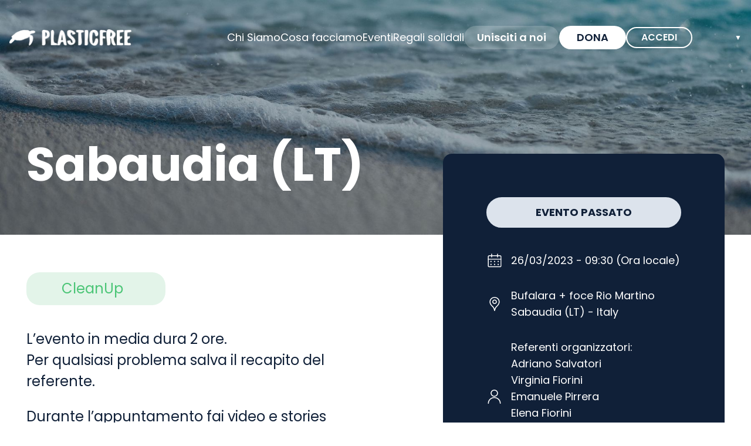

--- FILE ---
content_type: text/html; charset=utf-8
request_url: https://www.plasticfreeonlus.it/eventi/3549/26-mar-sabaudia
body_size: 18092
content:
<!DOCTYPE html><html lang="it"><head><meta charSet="utf-8"/><meta name="viewport" content="width=device-width"/><title>Sabaudia 26 marzo 2023 - CleanUp - Plastic Free Odv Onlus</title><meta name="description" content="In questa pagina troverai gli appuntamenti di raccolta della plastica organizzati da Plastic Free e dal referente di zona"/><link rel="canonical" href="https://www.plasticfreeonlus.it/eventi/3549/26-mar-sabaudia"/><link rel="alternate" href="https://www.plasticfreeonlus.it/en/events/3549/26-mar-sabaudia" hrefLang="en"/><meta property="og:title" content="Sabaudia 26 marzo 2023 - CleanUp - Plastic Free Odv Onlus"/><meta property="og:type" content="website"/><meta property="og:image" content="https://www.plasticfreeonlus.it/seo/plastic-free-raccolta-fb.jpeg"/><meta property="og:url" content="https://www.plasticfreeonlus.it/eventi/3549/26-mar-sabaudia"/><meta property="og:description" content="In questa pagina troverai gli appuntamenti di raccolta della plastica organizzati da Plastic Free e dal referente di zona"/><meta property="og:site_name" content="Plastic Free Odv Onlus"/><meta name="twitter:card" content="summary"/><meta name="twitter:site" content="@plasticfreeit"/><meta name="twitter:image" content="https://www.plasticfreeonlus.it/seo/plastic-free-raccolta-tw.jpeg"/><meta name="next-head-count" content="15"/><link rel="icon" href="/favicon.png"/><meta name="viewport" content="width=device-width, initial-scale=1, maximum-scale=1"/><noscript><img height="1" width="1" style="display:none" src="https://www.facebook.com/tr?id=800477274228574&amp;ev=PageView&amp;noscript=1" alt=""/></noscript><link rel="preload" href="/_next/static/media/decf5989f4e7f901-s.p.woff2" as="font" type="font/woff2" crossorigin="anonymous" data-next-font="size-adjust"/><link rel="preload" href="/_next/static/media/2cc74b96cdc9383d-s.p.woff2" as="font" type="font/woff2" crossorigin="anonymous" data-next-font="size-adjust"/><link rel="preload" href="/_next/static/media/c99ef75952aca458-s.p.woff2" as="font" type="font/woff2" crossorigin="anonymous" data-next-font="size-adjust"/><link rel="preload" href="/_next/static/media/7c1535108079abc4-s.p.woff2" as="font" type="font/woff2" crossorigin="anonymous" data-next-font="size-adjust"/><link rel="preload" href="/_next/static/media/cf1f69a0c8aed54d-s.p.woff2" as="font" type="font/woff2" crossorigin="anonymous" data-next-font="size-adjust"/><link rel="preload" href="/_next/static/media/4c285fdca692ea22-s.p.woff2" as="font" type="font/woff2" crossorigin="anonymous" data-next-font="size-adjust"/><link rel="preload" href="/_next/static/media/eafabf029ad39a43-s.p.woff2" as="font" type="font/woff2" crossorigin="anonymous" data-next-font="size-adjust"/><link rel="preload" href="/_next/static/media/8888a3826f4a3af4-s.p.woff2" as="font" type="font/woff2" crossorigin="anonymous" data-next-font="size-adjust"/><link rel="preload" href="/_next/static/media/0484562807a97172-s.p.woff2" as="font" type="font/woff2" crossorigin="anonymous" data-next-font="size-adjust"/><link rel="preload" href="/_next/static/media/b957ea75a84b6ea7-s.p.woff2" as="font" type="font/woff2" crossorigin="anonymous" data-next-font="size-adjust"/><link rel="preload" href="/_next/static/css/e3f1aaa5a232c15e.css" as="style"/><link rel="stylesheet" href="/_next/static/css/e3f1aaa5a232c15e.css" data-n-g=""/><link rel="preload" href="/_next/static/css/35bcf6dbbd07e9ff.css" as="style"/><link rel="stylesheet" href="/_next/static/css/35bcf6dbbd07e9ff.css" data-n-p=""/><link rel="preload" href="/_next/static/css/0f9f0390b2862008.css" as="style"/><link rel="stylesheet" href="/_next/static/css/0f9f0390b2862008.css" data-n-p=""/><noscript data-n-css=""></noscript><script defer="" nomodule="" src="/_next/static/chunks/polyfills-c67a75d1b6f99dc8.js"></script><script src="/_next/static/chunks/webpack-d4669bb1430101c7.js" defer=""></script><script src="/_next/static/chunks/framework-fdf5a43721375b2a.js" defer=""></script><script src="/_next/static/chunks/main-5d89bb7350d0d2b8.js" defer=""></script><script src="/_next/static/chunks/pages/_app-0567db0f5da8be01.js" defer=""></script><script src="/_next/static/chunks/56562-9c5d5e2ea780f51a.js" defer=""></script><script src="/_next/static/chunks/2489-21b8ddec92ce5b26.js" defer=""></script><script src="/_next/static/chunks/28966-b013d34fab4b9af5.js" defer=""></script><script src="/_next/static/chunks/13435-80afa5e4c184b6cf.js" defer=""></script><script src="/_next/static/chunks/93543-0b75c368a5d18eab.js" defer=""></script><script src="/_next/static/chunks/52017-5a160809a7750772.js" defer=""></script><script src="/_next/static/chunks/56888-fb020be87115f74d.js" defer=""></script><script src="/_next/static/chunks/60947-bd1bbe4590d2c8dd.js" defer=""></script><script src="/_next/static/chunks/27030-007900affeabb47d.js" defer=""></script><script src="/_next/static/chunks/78893-6be0599634a321fb.js" defer=""></script><script src="/_next/static/chunks/46799-35c2dbc7e5dfa958.js" defer=""></script><script src="/_next/static/chunks/8304-d4fbb7269eee045c.js" defer=""></script><script src="/_next/static/chunks/69263-cbdc776269536476.js" defer=""></script><script src="/_next/static/chunks/47120-63a3b98cb7c67cdf.js" defer=""></script><script src="/_next/static/chunks/84377-533e679dc5fb8f3a.js" defer=""></script><script src="/_next/static/chunks/66705-95fac605033a4981.js" defer=""></script><script src="/_next/static/chunks/58805-7099d0c5485a8f73.js" defer=""></script><script src="/_next/static/chunks/pages/eventi/%5Beventid%5D/%5Bslug%5D-1d0e922cd785eec0.js" defer=""></script><script src="/_next/static/OJSzwZleI59M8WaaCg0hH/_buildManifest.js" defer=""></script><script src="/_next/static/OJSzwZleI59M8WaaCg0hH/_ssgManifest.js" defer=""></script></head><body><div id="__next"><main class="__className_02e412"><div><div><div class="layout_layout__f6eQo" id="page_layout"><div class="navbar_navContainer__9RoY_ navbar_transparent__szZP6 z-10" id="navigation-bar"><nav class="navbar_navBar__Vpo5X"><a class="navbar_brandLogo__o6kuE" href="/"><img src="/plasticfree_logo.png" alt="Plastic Free Logo" width="418" height="58" class="w-full h-auto"/></a><div class="burgerMenu_menuBurger__eHKZF burgerMenu_default___hyIb transform transition-transform duration-[250ms] -translate-x-full" style="top:0px"><div class="burgerMenu_container__udolh"><a class="navBarItem_navBarItem__mkOW6 navBarItem_default__2_AvF" href="/chi-siamo">Chi Siamo</a><a class="navBarItem_navBarItem__mkOW6 navBarItem_default__2_AvF" href="/cosa-facciamo">Cosa facciamo</a><a class="navBarItem_navBarItem__mkOW6 navBarItem_default__2_AvF" href="/eventi">Eventi</a><a class="navBarItem_navBarItem__mkOW6 navBarItem_default__2_AvF">Regali solidali</a><a class="navBarItem_navBarItem__mkOW6 navBarItem_cta__08nSJ" href="/unisciti-a-noi">Unisciti a noi</a><a class="navBarItem_navBarItem__mkOW6 navBarItem_ctaFilled__evoej" href="/dona">Dona</a><div class="menuLinks_buttonContainer__mCAqh"><div class=" "><a href="/login"><span class="buttonLink_btn__tGjoB buttonLink_white-outline__Bma9j buttonLink_button__5PG8t buttonLink_size-nav__0m2sn buttonLink_text-medium__FEWFT whitespace-nowrap">accedi</span></a></div><button type="button" role="combobox" aria-controls="radix-:Rf69cr6:" aria-expanded="false" aria-autocomplete="none" dir="ltr" data-state="closed" class="hidden xl:flex gap-1 items-center h-full w-[5.25rem] justify-between outline-none" aria-label="Lingua del sito"><span style="pointer-events:none"></span><span aria-hidden="true" class="text-xs">▼</span></button><select aria-hidden="true" tabindex="-1" style="position:absolute;border:0;width:1px;height:1px;padding:0;margin:-1px;overflow:hidden;clip:rect(0, 0, 0, 0);white-space:nowrap;word-wrap:normal"></select><div role="group" dir="ltr" aria-label="Lingua del sito" class="flex gap-6 xl:hidden" tabindex="-1" data-orientation="horizontal" style="outline:none"><button type="button" data-state="on" role="radio" aria-checked="true" tabindex="-1" data-orientation="horizontal" data-radix-collection-item=""><div class="flex gap-2 items-center"><img src="/i18n/flags/it.png" width="24" height="15" alt=""/><span class="text-white text-sm localeSwitch_localeLabel__igbbu">ITA</span></div></button><button type="button" data-state="off" role="radio" aria-checked="false" tabindex="-1" data-orientation="horizontal" data-radix-collection-item=""><div class="flex gap-2 items-center"><img src="/i18n/flags/en.png" width="24" height="15" alt=""/><span class="text-white text-sm localeSwitch_localeLabel__igbbu">ENG</span></div></button></div></div></div></div><div class="burgerMenu_menuNormal__CNx9i"><a class="navBarItem_navBarItem__mkOW6 navBarItem_default__2_AvF" href="/chi-siamo">Chi Siamo</a><a class="navBarItem_navBarItem__mkOW6 navBarItem_default__2_AvF" href="/cosa-facciamo">Cosa facciamo</a><a class="navBarItem_navBarItem__mkOW6 navBarItem_default__2_AvF" href="/eventi">Eventi</a><a class="navBarItem_navBarItem__mkOW6 navBarItem_default__2_AvF">Regali solidali</a><a class="navBarItem_navBarItem__mkOW6 navBarItem_cta__08nSJ" href="/unisciti-a-noi">Unisciti a noi</a><a class="navBarItem_navBarItem__mkOW6 navBarItem_ctaFilled__evoej" href="/dona">Dona</a><div class="menuLinks_buttonContainer__mCAqh"><div class=" "><a href="/login"><span class="buttonLink_btn__tGjoB buttonLink_white-outline__Bma9j buttonLink_button__5PG8t buttonLink_size-nav__0m2sn buttonLink_text-medium__FEWFT whitespace-nowrap">accedi</span></a></div><button type="button" role="combobox" aria-controls="radix-:Rfa9cr6:" aria-expanded="false" aria-autocomplete="none" dir="ltr" data-state="closed" class="hidden xl:flex gap-1 items-center h-full w-[5.25rem] justify-between outline-none" aria-label="Lingua del sito"><span style="pointer-events:none"></span><span aria-hidden="true" class="text-xs">▼</span></button><select aria-hidden="true" tabindex="-1" style="position:absolute;border:0;width:1px;height:1px;padding:0;margin:-1px;overflow:hidden;clip:rect(0, 0, 0, 0);white-space:nowrap;word-wrap:normal"></select><div role="group" dir="ltr" aria-label="Lingua del sito" class="flex gap-6 xl:hidden" tabindex="-1" data-orientation="horizontal" style="outline:none"><button type="button" data-state="on" role="radio" aria-checked="true" tabindex="-1" data-orientation="horizontal" data-radix-collection-item=""><div class="flex gap-2 items-center"><img src="/i18n/flags/it.png" width="24" height="15" alt=""/><span class="text-white text-sm localeSwitch_localeLabel__igbbu">ITA</span></div></button><button type="button" data-state="off" role="radio" aria-checked="false" tabindex="-1" data-orientation="horizontal" data-radix-collection-item=""><div class="flex gap-2 items-center"><img src="/i18n/flags/en.png" width="24" height="15" alt=""/><span class="text-white text-sm localeSwitch_localeLabel__igbbu">ENG</span></div></button></div></div></div><div class="burgerMenu_burgerButton__FlxY2"><img src="/burger-menu.svg" alt="" width="20" height="15.5"/></div></nav></div><div class="layout_pageContent__h_tK4 layout_toggleTransparentHeader__DZ0IN  "><div class="evento_hero__2Ith8"><div class="mb-12 w-full lg:mb-0"><div class="mx-auto max-w-screen-xl px-5 undefined"><h1 class="header_heading__Ar00p header_color-white__dzrzv evento_title__b42ec">Sabaudia (LT)</h1></div></div></div><div class="mx-auto max-w-screen-xl px-5 undefined"><div class="evento_main__7DQsz"><div class="evento_content__W9ndU"><div class="flex pb-6 justify-center lg:pb-10 lg:justify-start"><div class="badge_badge__ORzHh badge_default__MYl2w badge_successLight__vPfD3 inline-flex"><div class="badge_content__a_YjZ"><div class="badge_inner__O3bdT">CleanUp</div></div></div></div><p class="content_content__Ak8Pu text-sm text-primary pb-6 lg:pr-32 lg:text-2xl xl:pr-36">L’evento in media dura 2 ore. <br/>Per qualsiasi problema salva il recapito del referente.</p><p class="content_content__Ak8Pu text-sm text-primary lg:pr-32 lg:text-2xl xl:pr-36">Durante l’appuntamento fai video e stories taggandoci su Instagram <strong class="text-secondary">@plasticfreeit</strong></p></div><div class="evento_overflowSection__C8_fv"><div class="evento_box__ageFo"><button type="button" class="button_btn__O_0mS button_primary__TgHLJ button_disabled__mjhe2 text-lg mb-10 w-full !bg-primary-lighter !font-bold !text-primary !opacity-100 !py-3 !lg:text-2xl" disabled="">EVENTO PASSATO</button><ul class="evento_details__gSoA2"><li><div class="evento_icon__QchkX"><img src="/icons/eventi/calendar.svg" alt=""/></div><div class="evento_text__XmzFR">26/03/2023 - 09:30 (Ora locale)</div></li><li><div class="evento_icon__QchkX"><img src="/icons/eventi/location.svg" alt=""/></div><div class="evento_text__XmzFR"><p><span>Bufalara + foce Rio Martino </span><br/><span>Sabaudia (LT) - Italy</span></p></div></li><li><div class="evento_icon__QchkX"><img src="/icons/eventi/referente.svg" alt=""/></div><div class="evento_text__XmzFR"><div class="flex flex-col w-full"><div>Referenti organizzatori:</div><div>Adriano Salvatori<!-- --> </div><div>Virginia Fiorini<!-- --> </div><div>Emanuele Pirrera<!-- --> </div><div>Elena Fiorini<!-- --> </div><div>Silvia Salvatori<!-- --> </div><div>Lorenzo Sperati<!-- --> </div></div></div></li><li><div class="evento_text__XmzFR"></div></li></ul></div></div></div></div><div></div></div><div class="footer_footer__YcMIS"><div class="bg-primary w-full pb-10"><div class="mx-auto max-w-screen-xl px-5 undefined"><div class="border-b border-white pt-6 pb-12"><div class="pb-10 text-white italic text-center font-semibold"><h4 class="header_heading__Ar00p text-2xl lg:text-4xl">Un impegno e un’attenzione costante oggi, ci permetteranno di avere ancora un Pianeta domani.</h4></div></div></div></div><div class="mx-auto max-w-screen-xl px-5 undefined"><div class="footer_footerWrapper__x67G2"><div class="footer_logoContainer__UrER4"><div><div class="footer_logoImage__UUELN"><a class="flex" href="/"><span style="box-sizing:border-box;display:inline-block;overflow:hidden;width:initial;height:initial;background:none;opacity:1;border:0;margin:0;padding:0;position:relative;max-width:100%"><span style="box-sizing:border-box;display:block;width:initial;height:initial;background:none;opacity:1;border:0;margin:0;padding:0;max-width:100%"><img style="display:block;max-width:100%;width:initial;height:initial;background:none;opacity:1;border:0;margin:0;padding:0" alt="" aria-hidden="true" src="data:image/svg+xml,%3csvg%20xmlns=%27http://www.w3.org/2000/svg%27%20version=%271.1%27%20width=%27209%27%20height=%2729%27/%3e"/></span><img alt="Plastic Free Logo" src="[data-uri]" decoding="async" data-nimg="intrinsic" style="position:absolute;top:0;left:0;bottom:0;right:0;box-sizing:border-box;padding:0;border:none;margin:auto;display:block;width:0;height:0;min-width:100%;max-width:100%;min-height:100%;max-height:100%"/><noscript><img alt="Plastic Free Logo" loading="lazy" decoding="async" data-nimg="intrinsic" style="position:absolute;top:0;left:0;bottom:0;right:0;box-sizing:border-box;padding:0;border:none;margin:auto;display:block;width:0;height:0;min-width:100%;max-width:100%;min-height:100%;max-height:100%" src="/plasticfree_logo.png"/></noscript></span></a></div><div class="footer_copyright__eP5pR"><p class="content_content__Ak8Pu content_color-white__yPa5v text-sm">Copyright 2025 Plastic Free Odv Onlus<br/>C.F. 91055390701<br/>PIVA 01850170703</p></div></div><div class="footer_agencyContact__jrKkY"><p class="content_content__Ak8Pu content_color-white__yPa5v text-sm"><strong>Collaborazione aziende:</strong><br/><span class="cursor-pointer" data-email="co@plasticfreeonlus.it">co@plasticfreeonlus.it</span></p></div></div><div class="footer_menuContainer__VWRye"><div class="footer_link__p0xtk"><a href="/chi-siamo">Chi Siamo</a></div><div class="footer_link__p0xtk"><a href="/cosa-facciamo">Cosa facciamo</a></div><div class="footer_link__p0xtk"><a href="/eventi">Eventi</a></div><div class="footer_link__p0xtk"><a href="/regali-solidali">Regali solidali</a></div><div class="footer_link__p0xtk"><a href="/dona">Dona</a></div><div class="footer_link__p0xtk"><a href="/unisciti-a-noi">Unisciti a noi</a></div></div><div class="footer_policyContainer__t2guW"><div class="footer_link__p0xtk"><a href="/petizioni">Petizioni</a></div><div class="footer_link__p0xtk"><a href="/5x1000">5x1000</a></div><div class="footer_link__p0xtk"><a href="/blog/archivio">Blog</a></div><div class="footer_link__p0xtk"><a href="/supporters">Partners &amp; Supporters</a></div><div class="footer_link__p0xtk"><a href="/pdf/privacy_termini_condizioni.pdf" rel="noreferrer" target="_blank">Termini e condizioni</a></div><div class="footer_link__p0xtk"><a href="/dona/informativafiscale">Trasparenza pubblica</a></div><div class="footer_link__p0xtk"><a href="/contatti">Contatti</a></div></div><div class="footer_socialContainer__KE14b"><div><div class="pb-3">Seguici!</div><div class="footer_socialList__dEHWb"><div><a rel="nofollow noreferrer" href="https://www.facebook.com/plasticfreeit/" target="_blank"><span style="box-sizing:border-box;display:inline-block;overflow:hidden;width:initial;height:initial;background:none;opacity:1;border:0;margin:0;padding:0;position:relative;max-width:100%"><span style="box-sizing:border-box;display:block;width:initial;height:initial;background:none;opacity:1;border:0;margin:0;padding:0;max-width:100%"><img style="display:block;max-width:100%;width:initial;height:initial;background:none;opacity:1;border:0;margin:0;padding:0" alt="" aria-hidden="true" src="data:image/svg+xml,%3csvg%20xmlns=%27http://www.w3.org/2000/svg%27%20version=%271.1%27%20width=%2730%27%20height=%2730%27/%3e"/></span><img alt="Seguici su Facebook" src="[data-uri]" decoding="async" data-nimg="intrinsic" style="position:absolute;top:0;left:0;bottom:0;right:0;box-sizing:border-box;padding:0;border:none;margin:auto;display:block;width:0;height:0;min-width:100%;max-width:100%;min-height:100%;max-height:100%"/><noscript><img alt="Seguici su Facebook" loading="lazy" decoding="async" data-nimg="intrinsic" style="position:absolute;top:0;left:0;bottom:0;right:0;box-sizing:border-box;padding:0;border:none;margin:auto;display:block;width:0;height:0;min-width:100%;max-width:100%;min-height:100%;max-height:100%" src="/icons/fb.svg"/></noscript></span></a></div><div><a rel="nofollow noreferrer" href="https://instagram.com/plasticfreeit" target="_blank"><span style="box-sizing:border-box;display:inline-block;overflow:hidden;width:initial;height:initial;background:none;opacity:1;border:0;margin:0;padding:0;position:relative;max-width:100%"><span style="box-sizing:border-box;display:block;width:initial;height:initial;background:none;opacity:1;border:0;margin:0;padding:0;max-width:100%"><img style="display:block;max-width:100%;width:initial;height:initial;background:none;opacity:1;border:0;margin:0;padding:0" alt="" aria-hidden="true" src="data:image/svg+xml,%3csvg%20xmlns=%27http://www.w3.org/2000/svg%27%20version=%271.1%27%20width=%2730%27%20height=%2730%27/%3e"/></span><img alt="Seguici su Instagram" src="[data-uri]" decoding="async" data-nimg="intrinsic" style="position:absolute;top:0;left:0;bottom:0;right:0;box-sizing:border-box;padding:0;border:none;margin:auto;display:block;width:0;height:0;min-width:100%;max-width:100%;min-height:100%;max-height:100%"/><noscript><img alt="Seguici su Instagram" loading="lazy" decoding="async" data-nimg="intrinsic" style="position:absolute;top:0;left:0;bottom:0;right:0;box-sizing:border-box;padding:0;border:none;margin:auto;display:block;width:0;height:0;min-width:100%;max-width:100%;min-height:100%;max-height:100%" src="/icons/instagram.svg"/></noscript></span></a></div><div><a rel="nofollow noreferrer" href="https://www.linkedin.com/company/plasticfree" target="_blank"><span style="box-sizing:border-box;display:inline-block;overflow:hidden;width:initial;height:initial;background:none;opacity:1;border:0;margin:0;padding:0;position:relative;max-width:100%"><span style="box-sizing:border-box;display:block;width:initial;height:initial;background:none;opacity:1;border:0;margin:0;padding:0;max-width:100%"><img style="display:block;max-width:100%;width:initial;height:initial;background:none;opacity:1;border:0;margin:0;padding:0" alt="" aria-hidden="true" src="data:image/svg+xml,%3csvg%20xmlns=%27http://www.w3.org/2000/svg%27%20version=%271.1%27%20width=%2730%27%20height=%2730%27/%3e"/></span><img alt="Seguici su Linkedin" src="[data-uri]" decoding="async" data-nimg="intrinsic" style="position:absolute;top:0;left:0;bottom:0;right:0;box-sizing:border-box;padding:0;border:none;margin:auto;display:block;width:0;height:0;min-width:100%;max-width:100%;min-height:100%;max-height:100%"/><noscript><img alt="Seguici su Linkedin" loading="lazy" decoding="async" data-nimg="intrinsic" style="position:absolute;top:0;left:0;bottom:0;right:0;box-sizing:border-box;padding:0;border:none;margin:auto;display:block;width:0;height:0;min-width:100%;max-width:100%;min-height:100%;max-height:100%" src="/icons/linkedin.svg"/></noscript></span></a></div><div><a rel="nofollow noreferrer" href="https://www.tiktok.com/@plasticfreeit" target="_blank"><span style="box-sizing:border-box;display:inline-block;overflow:hidden;width:initial;height:initial;background:none;opacity:1;border:0;margin:0;padding:0;position:relative;max-width:100%"><span style="box-sizing:border-box;display:block;width:initial;height:initial;background:none;opacity:1;border:0;margin:0;padding:0;max-width:100%"><img style="display:block;max-width:100%;width:initial;height:initial;background:none;opacity:1;border:0;margin:0;padding:0" alt="" aria-hidden="true" src="data:image/svg+xml,%3csvg%20xmlns=%27http://www.w3.org/2000/svg%27%20version=%271.1%27%20width=%2730%27%20height=%2730%27/%3e"/></span><img alt="Seguici su TikTok" src="[data-uri]" decoding="async" data-nimg="intrinsic" style="position:absolute;top:0;left:0;bottom:0;right:0;box-sizing:border-box;padding:0;border:none;margin:auto;display:block;width:0;height:0;min-width:100%;max-width:100%;min-height:100%;max-height:100%"/><noscript><img alt="Seguici su TikTok" loading="lazy" decoding="async" data-nimg="intrinsic" style="position:absolute;top:0;left:0;bottom:0;right:0;box-sizing:border-box;padding:0;border:none;margin:auto;display:block;width:0;height:0;min-width:100%;max-width:100%;min-height:100%;max-height:100%" src="/icons/tiktok.svg"/></noscript></span></a></div><div><a rel="nofollow noreferrer" href="http://twitter.com/plasticfreeit" target="_blank"><span style="box-sizing:border-box;display:inline-block;overflow:hidden;width:initial;height:initial;background:none;opacity:1;border:0;margin:0;padding:0;position:relative;max-width:100%"><span style="box-sizing:border-box;display:block;width:initial;height:initial;background:none;opacity:1;border:0;margin:0;padding:0;max-width:100%"><img style="display:block;max-width:100%;width:initial;height:initial;background:none;opacity:1;border:0;margin:0;padding:0" alt="" aria-hidden="true" src="data:image/svg+xml,%3csvg%20xmlns=%27http://www.w3.org/2000/svg%27%20version=%271.1%27%20width=%2730%27%20height=%2730%27/%3e"/></span><img alt="Seguici su X" src="[data-uri]" decoding="async" data-nimg="intrinsic" style="position:absolute;top:0;left:0;bottom:0;right:0;box-sizing:border-box;padding:0;border:none;margin:auto;display:block;width:0;height:0;min-width:100%;max-width:100%;min-height:100%;max-height:100%"/><noscript><img alt="Seguici su X" loading="lazy" decoding="async" data-nimg="intrinsic" style="position:absolute;top:0;left:0;bottom:0;right:0;box-sizing:border-box;padding:0;border:none;margin:auto;display:block;width:0;height:0;min-width:100%;max-width:100%;min-height:100%;max-height:100%" src="/icons/x.svg"/></noscript></span></a></div><div><a rel="nofollow noreferrer" href="https://www.youtube.com/channel/UCEYGN2OUWtTT9WWZL6eaLxA" target="_blank"><span style="box-sizing:border-box;display:inline-block;overflow:hidden;width:initial;height:initial;background:none;opacity:1;border:0;margin:0;padding:0;position:relative;max-width:100%"><span style="box-sizing:border-box;display:block;width:initial;height:initial;background:none;opacity:1;border:0;margin:0;padding:0;max-width:100%"><img style="display:block;max-width:100%;width:initial;height:initial;background:none;opacity:1;border:0;margin:0;padding:0" alt="" aria-hidden="true" src="data:image/svg+xml,%3csvg%20xmlns=%27http://www.w3.org/2000/svg%27%20version=%271.1%27%20width=%2730%27%20height=%2730%27/%3e"/></span><img alt="Seguici su Youtube" src="[data-uri]" decoding="async" data-nimg="intrinsic" style="position:absolute;top:0;left:0;bottom:0;right:0;box-sizing:border-box;padding:0;border:none;margin:auto;display:block;width:0;height:0;min-width:100%;max-width:100%;min-height:100%;max-height:100%"/><noscript><img alt="Seguici su Youtube" loading="lazy" decoding="async" data-nimg="intrinsic" style="position:absolute;top:0;left:0;bottom:0;right:0;box-sizing:border-box;padding:0;border:none;margin:auto;display:block;width:0;height:0;min-width:100%;max-width:100%;min-height:100%;max-height:100%" src="/icons/youtube.svg"/></noscript></span></a></div><div><a rel="nofollow noreferrer" href="https://t.me/plasticfreeonlus" target="_blank"><span style="box-sizing:border-box;display:inline-block;overflow:hidden;width:initial;height:initial;background:none;opacity:1;border:0;margin:0;padding:0;position:relative;max-width:100%"><span style="box-sizing:border-box;display:block;width:initial;height:initial;background:none;opacity:1;border:0;margin:0;padding:0;max-width:100%"><img style="display:block;max-width:100%;width:initial;height:initial;background:none;opacity:1;border:0;margin:0;padding:0" alt="" aria-hidden="true" src="data:image/svg+xml,%3csvg%20xmlns=%27http://www.w3.org/2000/svg%27%20version=%271.1%27%20width=%2730%27%20height=%2730%27/%3e"/></span><img alt="Seguici su Telegram" src="[data-uri]" decoding="async" data-nimg="intrinsic" style="position:absolute;top:0;left:0;bottom:0;right:0;box-sizing:border-box;padding:0;border:none;margin:auto;display:block;width:0;height:0;min-width:100%;max-width:100%;min-height:100%;max-height:100%"/><noscript><img alt="Seguici su Telegram" loading="lazy" decoding="async" data-nimg="intrinsic" style="position:absolute;top:0;left:0;bottom:0;right:0;box-sizing:border-box;padding:0;border:none;margin:auto;display:block;width:0;height:0;min-width:100%;max-width:100%;min-height:100%;max-height:100%" src="/icons/telegram.svg"/></noscript></span></a></div></div></div><div class="footer_infoContact__wAzXm"><p class="content_content__Ak8Pu content_color-white__yPa5v text-sm"><strong>Per info:</strong><br/><span class="cursor-pointer" data-email="info@plasticfreeonlus.it">info@plasticfreeonlus.it</span></p></div></div></div></div></div></div><div class="fixed z-[99] bottom-0 left-0 right-0 w-full pt-0.5 bg-[#1020384D] flex gap-0.5 sm:hidden"></div></div></div><div class="Toastify"></div><div id="portals"></div></main></div><script id="__NEXT_DATA__" type="application/json">{"props":{"pageProps":{"seo":{"locale":"it","hrefLangs":[{"lang":"it","url":"https://www.plasticfreeonlus.it/eventi/3549/26-mar-sabaudia","isCanonical":true},{"lang":"en","url":"https://www.plasticfreeonlus.it/en/events/3549/26-mar-sabaudia","isCanonical":false}]},"flags":{"showDonationPaypal":true,"showShopPaypal":true,"showSubscriptionPaypal":true,"showComuniMap":true,"saveCspReports":false,"showEventsStats":true,"runEventsStatsJob":true,"showNations":true,"showHomepageSupporters":true,"runSendDailyEventsResultsLinkJob":true,"isCityCandidacyEnabled":true,"isResearchEnabled":true,"isEcommerceSyncEnabled":true,"isCrmSyncEnabled":true},"session":null,"event":{"__typename":"Event","id":3549,"private":false,"category":"COLLECTION","createdAt":"2023-03-06","startDate":"2023-03-26","startTime":"09:30","slug":"26-mar-sabaudia","location":{"__typename":"City","id":"5886","name":"Sabaudia","provinceCode":"LT","regionName":"Lazio","nationName":"Italy","nationIso2":"IT","nationId":108,"zipCode":null},"meetingPoint":"Bufalara + foce Rio Martino ","special":false,"specialType":null,"otherReferents":[{"__typename":"EventReferent","id":"940","firstName":"Virginia","lastName":"Fiorini","phoneNumber":"3292958541","email":""},{"__typename":"EventReferent","id":"1060","firstName":"Emanuele","lastName":"Pirrera","phoneNumber":"3348408943","email":""},{"__typename":"EventReferent","id":"4817","firstName":"Elena","lastName":"Fiorini","phoneNumber":"3807404610","email":""},{"__typename":"EventReferent","id":"20105","firstName":"Silvia","lastName":"Salvatori","phoneNumber":"3515437848","email":""},{"__typename":"EventReferent","id":"36842","firstName":"Lorenzo","lastName":"Sperati","phoneNumber":"3283170657","email":""}],"linkedReferents":[],"attachedDocuments":[{"__typename":"Document","id":23758,"name":"1678095231836_img-20230302-wa0020.jpg","type":"EVENT_ASSOCIATION_LOGO","url":"https://s3.eu-central-1.amazonaws.com/plasticfree-documents/events/3549/1678095231836_img-20230302-wa0020.jpg"},{"__typename":"Document","id":23760,"name":"1678095250240_img-20221027-wa0064.jpg","type":"EVENT_ASSOCIATION_LOGO","url":"https://s3.eu-central-1.amazonaws.com/plasticfree-documents/events/3549/1678095250240_img-20221027-wa0064.jpg"},{"__typename":"Document","id":23761,"name":"1678095261363_logo-definitivo-daniele.jpg","type":"EVENT_ASSOCIATION_LOGO","url":"https://s3.eu-central-1.amazonaws.com/plasticfree-documents/events/3549/1678095261363_logo-definitivo-daniele.jpg"},{"__typename":"Document","id":23762,"name":"1678095276712_img-20220213-wa0001.jpg","type":"EVENT_ASSOCIATION_LOGO","url":"https://s3.eu-central-1.amazonaws.com/plasticfree-documents/events/3549/1678095276712_img-20220213-wa0001.jpg"},{"__typename":"Document","id":23763,"name":"1678095290946_img_20210513_091725.jpg","type":"EVENT_ASSOCIATION_LOGO","url":"https://s3.eu-central-1.amazonaws.com/plasticfree-documents/events/3549/1678095290946_img_20210513_091725.jpg"},{"__typename":"Document","id":23764,"name":"1678095305018_img_20210513_091520.jpg","type":"EVENT_ASSOCIATION_LOGO","url":"https://s3.eu-central-1.amazonaws.com/plasticfree-documents/events/3549/1678095305018_img_20210513_091520.jpg"},{"__typename":"Document","id":23765,"name":"1678095333771_img_20210226_065906.jpg","type":"EVENT_ASSOCIATION_LOGO","url":"https://s3.eu-central-1.amazonaws.com/plasticfree-documents/events/3549/1678095333771_img_20210226_065906.jpg"},{"__typename":"Document","id":23901,"name":"1678178444053_fb-sabaudia-(lt).png","type":"EVENT_FACEBOOK_POST","url":"https://s3.eu-central-1.amazonaws.com/plasticfree-documents/events/3549/1678178444053_fb-sabaudia-(lt).png"},{"__typename":"Document","id":23902,"name":"1678178444482_ig-sabaudia-(lt).png","type":"EVENT_INSTAGRAM_POST","url":"https://s3.eu-central-1.amazonaws.com/plasticfree-documents/events/3549/1678178444482_ig-sabaudia-(lt).png"},{"__typename":"Document","id":24394,"name":"1678738724503_save_20230313_211650.jpg","type":"EVENT_ASSOCIATION_LOGO","url":"https://s3.eu-central-1.amazonaws.com/plasticfree-documents/events/draft/1678738724503_save_20230313_211650.jpg"},{"__typename":"Document","id":24395,"name":"1678738730395_whatsapp-image-2023-03-12-at-15.43.43.jpeg","type":"EVENT_ASSOCIATION_LOGO","url":"https://s3.eu-central-1.amazonaws.com/plasticfree-documents/events/draft/1678738730395_whatsapp-image-2023-03-12-at-15.43.43.jpeg"},{"__typename":"Document","id":24396,"name":"1678738735846_refugees-welcome-bianco.jpg","type":"EVENT_ASSOCIATION_LOGO","url":"https://s3.eu-central-1.amazonaws.com/plasticfree-documents/events/draft/1678738735846_refugees-welcome-bianco.jpg"},{"__typename":"Document","id":24397,"name":"1678738743507_was.jpeg","type":"EVENT_ASSOCIATION_LOGO","url":"https://s3.eu-central-1.amazonaws.com/plasticfree-documents/events/draft/1678738743507_was.jpeg"},{"__typename":"Document","id":24398,"name":"1678738749834_logo-trasparenza_png.png","type":"EVENT_ASSOCIATION_LOGO","url":"https://s3.eu-central-1.amazonaws.com/plasticfree-documents/events/draft/1678738749834_logo-trasparenza_png.png"},{"__typename":"Document","id":24399,"name":"1678738755110_img-20230310-wa0042.jpg","type":"EVENT_ASSOCIATION_LOGO","url":"https://s3.eu-central-1.amazonaws.com/plasticfree-documents/events/draft/1678738755110_img-20230310-wa0042.jpg"},{"__typename":"Document","id":24400,"name":"1678738767205_img-20230310-wa0040.jpg","type":"EVENT_ASSOCIATION_LOGO","url":"https://s3.eu-central-1.amazonaws.com/plasticfree-documents/events/draft/1678738767205_img-20230310-wa0040.jpg"},{"__typename":"Document","id":24401,"name":"1678738774714_img-20230308-wa0072.jpg","type":"EVENT_ASSOCIATION_LOGO","url":"https://s3.eu-central-1.amazonaws.com/plasticfree-documents/events/draft/1678738774714_img-20230308-wa0072.jpg"},{"__typename":"Document","id":24402,"name":"1678738798445_6eecf80963f0d9348a3bf267e93be780_logonewicverga.png","type":"EVENT_ASSOCIATION_LOGO","url":"https://s3.eu-central-1.amazonaws.com/plasticfree-documents/events/draft/1678738798445_6eecf80963f0d9348a3bf267e93be780_logonewicverga.png"},{"__typename":"Document","id":24403,"name":"1678738818606_logo-ultimo.jpg","type":"EVENT_ASSOCIATION_LOGO","url":"https://s3.eu-central-1.amazonaws.com/plasticfree-documents/events/draft/1678738818606_logo-ultimo.jpg"},{"__typename":"Document","id":24404,"name":"1678739071592_img_1_1678739047585.jpg","type":"EVENT_ASSOCIATION_LOGO","url":"https://s3.eu-central-1.amazonaws.com/plasticfree-documents/events/draft/1678739071592_img_1_1678739047585.jpg"},{"__typename":"Document","id":24948,"name":"1679382611873_circeo-nordic-.pdf","type":"EVENT_ASSOCIATION_LOGO","url":"https://s3.eu-central-1.amazonaws.com/plasticfree-documents/events/draft/1679382611873_circeo-nordic-.pdf"},{"__typename":"Document","id":24950,"name":"1679382789031_ad503072-403a-4f33-9378-70a51da8cc8c.jpeg","type":"EVENT_ASSOCIATION_LOGO","url":"https://s3.eu-central-1.amazonaws.com/plasticfree-documents/events/draft/1679382789031_ad503072-403a-4f33-9378-70a51da8cc8c.jpeg"},{"__typename":"Document","id":25062,"name":"1679432565727_f72cce36-d663-4a74-824d-642b61fe5bbd.jpeg","type":"EVENT_ASSOCIATION_LOGO","url":"https://s3.eu-central-1.amazonaws.com/plasticfree-documents/events/draft/1679432565727_f72cce36-d663-4a74-824d-642b61fe5bbd.jpeg"},{"__typename":"Document","id":25114,"name":"1679481657006_sabaudia-(lt).png","type":"EVENT_GENERIC_FLYER","url":"https://s3.eu-central-1.amazonaws.com/plasticfree-documents/events/3549/1679481657006_sabaudia-(lt).png"}],"ownerShippingAddress":{"__typename":"ShippingAddress","streetLine":"Str. Maremmana","streetNumber":"96","city":"Zona Industriale Borgo San Donato","postalCode":"04016","provinceCode":"LT","countryCode":"IT","additionalInfo":""},"additionalInformation":"Evento provinciale ","status":"PUBLISHED","owner":{"__typename":"User","id":1214,"email":"advalis@hotmail.it","phoneNumber":"3496533233","firstName":"Adriano","lastName":"Salvatori"},"graphicStatus":"COMPLETED","requestModifications":[{"__typename":"RequestModificationEvent","status":"ACCEPTED"},{"__typename":"RequestModificationEvent","status":"ACCEPTED"},{"__typename":"RequestModificationEvent","status":"ACCEPTED"}],"details":null,"first":false,"signedUp":null,"patronage":true,"familyMembers":null,"participants":60},"__lang":"it","__namespaces":{"base":{"all":"tutti","download":"download","yes":"Sì","no":"No","other":"altro","confirm":"Conferma","saveDraft":"Salva bozza","save":"Salva","edit":"Modifica","delete":"Elimina","cancel":"Annulla","close":"Chiudi","wait":"Attendi…","otherwise":"oppure","loading":"Caricamento…","noResult":"Nessun risultato trovato","areYouSure":"Sei sicuro?","back":"Indietro","next":"Avanti","toast":{"error":"Qualcosa è andato storto!"},"details":"Ulteriori dettagli","hide":"Nascondi","showAll":"Mostra tutti","load":"Carica"},"common":{"aderisci":"ADERISCI","diventa-socio-amico":"Diventa socio amico","diventa-socio-attivo":"Diventa socio attivo","magliettaInRegalo":"\u003c0\u003eRicevi in \u003c1\u003eregalo la maglietta Plastic Free!\u003c/1\u003e (solo Italia)\u003c/0\u003e","accedi":"accedi","registrati":"Registrati","vaiAlProfilo":"Vai al profilo","acquista":"Dona","acquistaConCarta":"Dona con carta","avanti":"Avanti","indietro":"Indietro","iNostri":"I nostri","news":"news","plastica":"plastica","scopriTutteLeNews":"SCOPRI TUTTE LE NEWS","seguici":"Seguici!","socioAmico":"Socio Amico","socioAttivo":"Socio Attivo","socioOrdinario":"Socio Ordinario","sponsor":"sponsor","title":"Titolo","uniscitiANoi":"UNISCITI A NOI","areaRiservata":"Area riservata","dashboard":"Dashboard","iMieiEventi":"I miei eventi","iMieiOrdini":"I miei ordini","nomeSulCitofono":"Nome sul citofono, scala, piano, interno…","pagaConLaTuaCarta":"Paga con la tua carta di credito.","prodotto_one":"Prodotto","prodotto_other":"Prodotti","opzionale":"(opzionale)","leggi":"Leggi","scarica":"Scarica","elimina":"Elimina","cancellaCampi":"Cancella campi","domande":"Domande","badges":{"subscription":"Biglietto da visita digitale","referentNomination":"Scarica l’atto di nomina referente"},"navigation":{"chiSiamo":"Chi Siamo","eventi":"Eventi","progetti":"Cosa facciamo","shop":"Regali solidali","plogging":"Plogging Day","petizioni":"Petizioni","uniscitiANoi":"Unisciti a noi","dona":"Dona"},"carrello":{"carrello":"Carrello","ilMioCarrello":"Il mio carrello","spedizioneGratuita":"\u003c0\u003eSpedizione gratuita sopra i \u003c1\u003e{{amount, forcedCentsCurrency}}\u003c/1\u003e\u003c/0\u003e"},"eventi":{"disiscriviti":"Disiscriviti","partecipa":"Partecipa"},"shop":{"qty":"Qtà:","subtotale":{"label":"Subtotale","value":"{{subTotal, forcedCentsCurrency}}"},"spedizione":{"label":"Spedizione","value":"{{shipping, forcedCentsCurrency}}"},"totale":{"label":"Totale","value":"{{total, forcedCentsCurrency}}"},"vaiAlCarrello":"Vai al Carrello"},"subscription":{"FRIEND_MEMBER":"Socio Amico","ACTIVE_MEMBER":"Socio Attivo"},"footer":{"copyright":"Copyright {{year}} Plastic Free Odv Onlus","cf":"C.F. 91055390701","iban":"IBAN IT67J0200841133000105710157","iva":"PIVA 01850170703","collaborazioneAziende":"Collaborazione aziende:","infoContatto":"Per info:","chiSiamo":"Chi Siamo","eventi":"Eventi","progetti":"Cosa facciamo","shop":"Regali solidali","dona":"Dona","aziende":"Aziende","uniscitiANoi":"Unisciti a noi","cookiesPolicy":"Cookies Policy","privacyPolicy":"Privacy Policy","termsConditions":"Termini e condizioni","informativafiscale":"Informativa fiscale","citazione":"Un impegno e un’attenzione costante oggi, ci permetteranno di avere ancora un Pianeta domani.","contatti":"Contatti","supporters":"Partners \u0026 Supporters","5x1000":"5x1000","petizioni":"Petizioni","bilanci":"Bilanci","blog":"Blog"},"legalArea":{"title":"Trasparenza pubblica","informativa-fiscale":"Informativa fiscale","registro-enti-pubblici":{"2022":"Anno 2022","2023":"Anno 2023","2024":"Anno 2024","parent":"Registro enti pubblici"},"cinquex1000":{"2022":"Anno 2022","parent":"5x1000"}},"followUsOn":"Seguici su {{social}}","ruoloUtente":{"VOLUNTEER":"Volontario","FRIEND_MEMBER":"Socio Amico","ACTIVE_MEMBER":"Socio Attivo","LOCAL_REFERENT":"Referente Locale","VICE_PROVINCIAL_REFERENT":"Vice Referente Provinciale","PROVINCIAL_REFERENT":"Referente Provinciale","VICE_REGIONAL_REFERENT":"Vice Referente Regionale","REGIONAL_REFERENT":"Referente Regionale","REGIONAL_SECRETARY":"Segretario Regionale","REGIONAL_UNDER_SECRETARY":"Sottosegretario Regionale","NATIONAL_REFERENT":"Referente Nazionale","GRAPHIC":"Grafico","LOGISTICIAN":"Addetto alla logistica","WRITER":"Writer","ADMIN":"Admin","CITY_PROJECTS_MANAGER":"Gestore comuni","SUPPORTERS_MANAGER":"Gestore Supporters","CRM_MANAGER":"CRM Manager","CRM_USER":"Utente CRM"},"ruoloUtenteCompressed":{"volontari":"Volontari","soci":"Soci","referenti":"Referenti","admin":"Admin"},"guestTypes":{"EVENT":"Eventi","PURCHASE":"Shop","PLOGGING_DAY":"Plogging Day"},"tabUtente":{"dashboardTab":"Dashboard","iMieiEventiTab":"Eventi","iMieiOrdiniTab":"I miei ordini","eventiTab":"Eventi","utentiTab":"Utenti","documentiTab":"Documenti","moduliOrdineEventoTab":"Moduli donazione","candidaturaTab":"Candidature","gestioneReferentiTab":"Gestione referenti","referentiTab":"Referenti","ordiniTab":"Ordini","ordiniTabAdmin":"Ordini","ordiniTabModuliDonazione":"Moduli donazione","ordiniTabSoci":"Nuovi Soci","ordiniTabEventiSpeciali":"Eventi Speciali","newsInterneTab":"News","gestioneNewsTab":"Gestione News","gestioneNewsInterneTab":"Gestione News Interne","gestioneNewsTabPubblicate":"Pubblicate","gestioneNewsTabDaPubblicare":"Da pubblicare","categorieNews":"Categorie","gestioneBlogTab":"Gestione Blog","gestioneBlogTabPubblicati":"Pubblicati","gestioneBlogTabDaPubblicare":"Da pubblicare","categorieBlog":"Categorie","entiTab":"Enti","ploggingTab":"Plogging Day","supportersTab":"Supporters","contatoriTab":"Contatori","donazioniTab":"Donazioni","donazioniRicevuteTab":"Donazioni ricevute","donazioniRicorrentiAttiveTab":"Donazioni ricorrenti attive","eventiPassatiTab":"Eventi Passati","leMieDonazioniTab":"Le mie donazioni","petizioniTab":"Petizioni","petizioniPubblicateTab":"Pubblicate","petizioniDaPubblicareTab":"Da pubblicare","petizioniChiuseTab":"Chiuse","leMiePetizioniTab":"Le mie petizioni","comuniTab":"Comuni","protocolloIntesaTab":"Protocollo d'intesa","riconoscimentoPFreeTab":"Comuni Plastic Free","candidatureRiconoscimentoPFreeTab":"Candidature","moduliDonazioneTab":"Moduli donazione","moduliDonazioneSupporterTab":"Supporter","moduliDonazionePersonaliTab":"Personali","ordiniModuliDonazioneAdminTab":"Moduli donazione","formazioneTab":"Formazione","gestioneFormazioneTab":"Gestione Formazione","gestioneDiarioTab":"Gestione Diario","gestioneDiarioTabPubblicati":"Pubblicati","gestioneDiarioTabDaPubblicare":"Da pubblicare","categorieDiario":"Categorie","iMieiRimborsiSpese":"I miei Rimborsi Spese","gestioneRimborsiSpese":"Gestione Rimborsi Spese","pfSchools":"Scuole Plastic Free","partners":"Partners","partnersCampaigns":"Campagne","partnersCampaignsUpdates":"Aggiornamenti"},"tabSoci":{"all":"Tutti","guests":"Guests","soci":"Soci","volontari":"Volontari","storicoAssociazioni":"Storico Associazioni"},"tabUtenteEventi":{"aCuiPartecipo":"A cui partecipo","coorganizzati":"Coorganizzati","nellaMiaZona":"Nella mia zona","creatiDaMe":"Creati da me","daPubblicare":"Da pubblicare","pubblicati":"Pubblicati","archiviati":"Passati","richiesteModifica":"Richieste di modifica","statistiche":"Statistiche","lavorazioni":"Lavorazioni","plogging":"Plogging Day","special":"Eventi Speciali","sendResults":"Invia risultati"},"cardProfilo":{"modificaProfilo":"Modifica Profilo","privacySettings":"Privacy e Settings","vailAlCrm":"CRM"},"shippingBox":{"content":"\u003c0\u003eRicorda di completare il tuo profilo inserendo \u003c1\u003el'indirizzo di spedizione\u003c/1\u003e\u003c/0\u003e"},"referentBox":{"title":"Diventa referente","subTitleDRAFT":"Unisciti alla community di Plastic Free","subTitlePENDING":"Stato candidatura a referente comunale:","subTitleSTANDBY":"Stato candidatura a referente comunale:","candidati":"Candidati","facebookSub":"\u003c0\u003eRicordati di iscriverti al gruppo Facebook \u003c1\u003e“Plastic Free Referenti”\u003c/1\u003e una volta superato il colloquio telefonico\u003c/0\u003e"},"socioUpgradeBox":{"title":"Diventa Socio Attivo","cta":"Fai l'upgrade","step1":"Diventando socio attivo la tua quota di rinnovo sarà pari a 50€ annui","step2":"Upgrade a socio attivo"},"mapTemplate":{"placeholder":"Seleziona una regione"},"badge":{"firstName":"Nome: ","lastName":"Cognome: ","role":"Ruolo: ","id":"ID: ","associationId":"ID: ","startDate":"Data di associazione: ","nextPaymentDate":"Data di scadenza: ","area":"Area: ","taxCode":"CF: ","nominationDate":"Data di nomina: ","ID":"ID: "},"CandidacyStatus":{"0":"Tutti","DRAFT":"Bozza","PENDING":"Pending","SUCCEEDED":"Accettata","REJECTED":"Rifiutata","CANCELED":"Cancellata","STANDBY":"Standby"},"waitingPayment":"Ti ricordiamo che per la ricezione del pagamento potrebbe occorrere del tempo","makeAnUpgrade":"Entra a far parte della grande famiglia Plastic Free diventando nostro socio","overviewCards":{"title":"Overview","activities":{"title":"Attività","subTitle":"A cui hai partecipato"},"nextEvents":{"title":"Prossimi eventi","subTitle":"Nelle tue aree di interesse"},"donation":{"title":"Dona il tuo 5x1000","subTitle":"CODICE FISCALE"}},"cookieBanner":{"text":"\u003c0\u003eQuesto sito usa cookies di terze parti e cookie tecnici.\u003c1/\u003eNella \u003c2\u003ecookie policy\u003c/2\u003e puoi trovare tutte le informazioni in merito.\u003c1/\u003eCliccando su OK e proseguendo nella navigazione, accetti l’utilizzo dei cookies.\u003c/0\u003e"},"documents":{"IDENTITY_CARD_FRONT":"Documento d’identità fronte","IDENTITY_CARD_BACK":"Documento d’identità retro","CANDIDACY_MODULE":"Modulo di richiesta"},"ricorda":"es. Via Giuseppe Garibaldi, 17, Roma. Ricorda di inserire anche il n° civico","confermaModifiche":"Vuoi confermare le modifiche?","rolesSelector":{"ALL":"Tutti","ALL_REFERENTS":"Referenti (tutti)","NATIONAL_REFERENTS":"Referenti nazionali","REGIONAL_SECRETARY":"Segretario Regionale","REGIONAL_UNDER_SECRETARY":"Sottosegretario Regionale","REGIONAL_REFERENTS":"Referenti regionali","PROVINCIAL_REFERENTS":"Referenti provinciali","LOCAL_REFERENTS":"Referenti locali","MEMBERS":"Soci","VOLUNTEERS":"Volontari"},"donationTypes":{"TURTLES":"Tartarughe","DONATION":"Donazione","PETITION":"Petizione","ORDER_FORM":"Modulo donazione","HOMEPAGE":"Homepage","EVENTS":"Eventi","RESEARCH":"Ricerca scientifica","extended":{"TURTLES":"Donazione tartarughe","DONATION":"Donazione semplice","PETITION":"Petizione","ORDER_FORM":"Modulo donazione","HOMEPAGE":"Homepage","EVENTS":"Eventi","RESEARCH":"Ricerca scientifica"}},"donationFrequencies":{"SINGLE":"Singola","MONTHLY":"Mensile","YEARLY":"Annuale"},"petitionStatus":{"ACTIVE":"In corso","COMPLETED":"Completata","CLOSED":"Chiusa"},"donationTable":{"explanation":{"donation":"\u003c0\u003e\u003c1\u003eDONAZIONI RICEVUTE\u003c/1\u003e: all’interno del presente pannello è possibile scaricare tutte le donazioni ricevute ad oggi\u003c/0\u003e","recurringDonation":"\u003c0\u003e\u003c1\u003eDONAZIONI RICORRENTI ATTIVE\u003c/1\u003e: all’interno del presente pannello è possibile consultare, scaricare e annullare le donazioni ricorrenti attive ad oggi\u003c/0\u003e"}},"deleteUser":{"title":"\u003c0\u003eConfermi di voler eliminare il tuo account Plastic Free?\u003c/0\u003e","subTitle":"\u003c0\u003eL’eliminazione è permanente, non potrai recuperare i contenuti e le informazioni presenti\u003c/0\u003e","checkbox":{"title":"\u003c0\u003eVoglio interrompere le donazioni ricorrenti attive in supporto a Plastic Free.\u003c/0\u003e","body":"\u003c0\u003eTi ricordiamo che puoi sempre modificare o gestire le tue donazioni scrivendo all'indirizzo \u003c1\u003einfo@plasticfreeonlus.it\u003c/1\u003e\u003c/0\u003e"}},"paymentMethods":{"nexi":"Nexi","xpay":"Carta","card":"Carta di credito","CARD":"Carta di credito","paypal":"Paypal","stripe":"Carta di credito","my_bank":"My Bank","satispay":"Satispay","GOOGLE_PAY":"Google Pay","google_pay":"Google Pay","APPLE_PAY":"Apple Pay","apple_pay":"Apple Pay","savedCard":"Carta di credito, termina con {{ last4 }}, scade il {{ expiration }}"},"progetti":{"cleanup":"Cleanup","comuni":"Comuni","scuole":"Scuole","tartarughe":"Tartarughe","aziende":"Aziende","palloncini":"Palloncini","pneumatici":"Pneumatici","sigarette":"Mozziconi","river-eye":"River Eye","eco-event":"Eco Event","ricerca":"Ricerca scientifica"},"auth":{"wrongPassword":"La password non è corretta, riprova.","invalidEmail":"Inserisci un'email valida","dupEmail":"La mail inserita esiste già!","invalidPassword":"Inserisci una password valida","incorrectPassword":"Inserisci una password corretta: \n- 6 caratteri \n- 1 numero \n- 1 simbolo \n- 1 lettera minuscola \n- 1 lettera maiuscola \n- Diversa dall'email","login":"Accedi","logout":"Esci","forgotPassword":"Hai dimenticato la password?","signUpCompleted":{"button":"Registrazione completata","description":"Ora devi solo inserire le credenziali che hai creato per accedere all'area riservata"},"register":{"noAccountQuestion":"Non hai un account?","alreadySignedUpQuestion":"Hai già un account?","base":"Registrati","events":"Registrati alla piattaforma","additionalDescription":"per partecipare agli eventi Plastic Free","guest":{"description":"\u003c0\u003eOppure \u003c1\u003ese vuoi registrarti al singolo evento\u003c/1\u003e\u003c/0\u003e","button":"Registrati come ospite"},"termsConditions":"Accetta i Termini e le Condizioni"},"field":{"email":{"title":"Indirizzo email","placeholder":"La tua email"},"password":{"title":"Password","placeholder":"La tua password"}}},"donationAmount":"{{amount, forcedCentsCurrency}}","goToHomePage":"Vai all'homepage","siteLanguage":"Lingua del sito","viewAreaRiservata":"Vedi area riservata","price":"{{price, forcedCentsCurrency}}","priceWithoutCents":"{{price, noCentsCurrency}}","localTime":"(Ora locale)","localTimeShort":"(ora locale)","textCopy":{"tooltip":"Copia testo","success":"Testo copiato!","failure":"Si è verificato un errore, il testo non è stato copiato"},"changeRecurringDonation":{"edit":"Modifica donazione","toast":{"success":"Donazione aggiornata con successo!","error":"Non è stato possibile aggiornare la donazione!"},"modal":{"title":"Modifica tipologia e/o importo donazione:"},"failed":{"title":"Il pagamento della donazione ricorrente non è andato a buon fine.","description":"\u003c0\u003eVerifica il metodo di pagamento con la tua banca \u003c1\u003eentro il {{expiration}}\u003c/1\u003e o la tua donazione ricorrente verrà annullata. In caso di carta scaduta puoi modificare il metodo di pagamento in quest’area.\u003c/0\u003e"},"retry":{"toast":{"success":"Pagamento andato a buon fine!"}}},"cancelRecurringSubscription":{"title":"Vuoi annullare la sottoscrizione?","description":"Clicca sul pulsante sottostante per annullare la sottoscrizione e disattivare quindi il rinnovo automatico.","toast":{"success":"Sottoscrizione annullata con successo!","error":"Non è stato possibile annullare la sottoscrizione!"}},"cancelRecurringDonation":{"toast":{"success":"Donazione ricorrente annullata con successo!","error":"Non è stato possibile annullare la donazione ricorrente!"}},"changePaymentMethod":{"title":"Nuovo metodo di pagamento","pan":"Numero carta di credito/debito","expiry":"Data di scadenza","cvc":"CVV","toast":{"success":"Metodo di pagamento aggiornato!"},"type":{"manual":"\u003c0\u003e\u003c1\u003eManuale\u003c/1\u003e - Account attivato dall'admin\u003c/0\u003e"},"method":"Metodo di pagamento:","cardInfo":"{{brand}} - termina con {{last4}}","edit":"Modifica metodo di pagamento","retry":"Ritenta il pagamento ora"},"shippingAddressForm":{"error":{"countryCode":"Seleziona uno stato","streetLine":"Inserisci un indirizzo","city":"Inserisci una città","provinceCode":"Inserisci una provincia","postalCode":"Inserisci un codice postale","noResults":"Nessun risultato"},"fields":{"country":{"name":"Stato/regione","placeholder":"es. Italia"},"streetLine":{"name":"Via o Piazza","placeholder":"es. Via Milano..."},"streetNumber":{"name":"Civico","placeholder":"es. 4"},"city":{"name":"Città","placeholder":"es. Milano"},"provinceCode":{"name":"Provincia","placeholder":"es. MI"},"postalCode":{"name":"CAP","placeholder":"es. 20127"},"additionalInfo":{"name":"Informazioni aggiuntive"}}},"backToHomepage":"Torna alla home","generalMessage":{"CHECK_NEW_EMAIL":{"description":"Ti abbiamo inviato una email al tuo nuovo indirizzo. Segui le istruzioni per confermare il nuovo indirizzo."},"PROFILE_DELETED":{"title":"Account Eliminato","description":"Il tuo account è stato eliminato definitivamente."},"REFERENT_NOMINATION":{"description":"Impossibile scaricare l'atto di nomina referente."}},"referenti":"Referenti"},"registrati":{"title":"Registrati","avanti":"Avanti","indietro":"Indietro","accesso":{"subTitle":"Dati accesso","indirizzoEmail":{"title":"Indirizzo email","placeholder":"Inserisci il tuo indirizzo email","errorMsg":"Inserisci la tua email"},"password":{"title":"Password","placeholder":"La tua password"},"terminiECondizioni":"\u003c0\u003eAccetto i \u003c1\u003eTermini e le Condizioni\u003c/1\u003e*\u003c/0\u003e"},"personali":{"subTitle":"Dati personali","nome":{"title":"Nome","placeholder":"es. Mario","errorMsg":"Inserisci il tuo nome"},"cognome":{"title":"Cognome","placeholder":"es. Rossi","errorMsg":"Inserisci il tuo cognome"},"email":{"title":"Indirizzo email","placeholder":"es. esempio@mail.it"},"codiceFiscale":{"title":"Codice Fiscale","placeholder":"ABCDEF1123456","errorMsg":"Inserisci il tuo codice fiscale"},"cellulare":{"title":"Cellulare (con prefisso)","placeholder":"es. +39 333 1234567","errorMsg":"Inserisci il tuo recapito telefonico","invalidMsg":"Inserisci un recapito telefonico valido"},"company":{"title":"Nome azienda","placeholder":"Nome azienda","errorMsg":"Inserisci il nome dell'azienda","invalidMsg":"Inserisci il nome dell'azienda"},"showCompany":"Voglio inserire il nome dell'azienda in cui lavoro","comeConosciuti":{"title":"Come ci hai conosciuti?","placeholder":"Digita il testo qui"},"interesse":{"title":"Aree di interesse","subTitle":"Seleziona un massimo di 3 città che rappresentino per te aree di interesse","required":"(1 obbligatoria)","nation":{"label":"Nazione","placeholder":"Seleziona nazione"},"city":{"label":"Città:","placeholder":"es. Milano"}}},"guest":{"header":"Registrazione come ospite","description":"\u003c0\u003eRegistrandoti come \u003c1\u003eospite\u003c/1\u003e potrai partecipare a questo evento. Per avere accesso completo alla piattaforma ed essere aggiornato sulle prossime attività completa la registrazione tramite l'email che riceverai o scegli la registrazione classica.\u003c/0\u003e","warning":"\u003c0\u003e\u003c1\u003eATTENZIONE:\u003c/1\u003e \u003c2\u003eScegli la registrazione completa\u003c/2\u003e se necessiti di aggiungere la partecipazione di minori all'appuntamento.\u003c/0\u003e","joinEvent":"Partecipa all’evento"},"recap":{"title":"Riepilogo dati","subTitle":"Verifica che i dati inseriti in fase di registrazione siano corretti","accesso":{"title":"Dati di accesso","indirizzoEmail":"Indirizzo email: ","password":"Password: "},"personali":{"title":"Dati Personali","nome":"Nome: ","cognome":"Cognome: ","codiceFiscale":"Codice Fiscale: ","cellulare":"Numero di cellulare: ","company":"Nome azienda: ","comeConosciuti":"Come ci hai conosciuti: ","interesse":"Aree di interesse: "},"error":{"submit":"Si è verificato un errore, controlla tutti i campi","dupUser":"La tua email è già registrata, accedi"}},"messages":{"userWithoutAccount":"Non hai un account?","userWithAccount":"Hai già un account?"}},"social":{"share":{"callToAction":"Condividi!","facebook":"Condividi su Facebook","twitter":"Condividi su X","linkedin":"Condividi su Linkedin","whatsapp":"Condividi su Whatsapp","telegram":"Condividi su Telegram","web":"Copia indirizzo web"}},"errors":{"404":{"title":"Pagina non trovata - Plastic Free Odv Onlus"},"505":{"title":"Si è verificato un errore - Plastic Free Odv Onlus"},"notFound":"Ops, la pagina che stavi cercando è andata dispersa nel mare","error":"Si è verificato un errore","buttonText":"torna all’homepage"},"seo":{"description":"Organizzazione di volontariato con l'obiettivo di informare e sensibilizzare più persone possibili per un mondo #plasticfree"},"notification":{"title":"Notifiche","notification":{"banner":{"title":"Rinnovo quota associativa","description":"La tua quota associativa scadrà in data {{expired_at}}. Verifica di avere i fondi necessari per il rinnovo automatico. Puoi gestire la tua adesione direttamente in quest’area riservata."},"user":{"new-referent-candidacy":"Hai ricevuto una nuova candidatura come referente.","pending-referent-candidacy":"Hai un candidato referente in attesa da più di 7 giorni.","expiring-subscriptions":"La tua quota associativa scadrà in data {{expired_at}}.","event-cleanup-modified":"Un evento a cui parteciperai ha subito delle variazioni.","event-cleanup-canceled":"Un appuntamento a cui sei iscritto è stato annullato.","upcoming-event-cleanup-reminder":"Tutto pronto per l’appuntamento di domani.","internal-article":"Leggi la nuova news interna!","new-order-form":"Nuovo modulo donazione in stato di attesa","weekly-events-reminder":"Ecco l'elenco dei nuovi appuntamenti cleanup nelle tue aree di interesse","city-project-expiration":"Protocollo d'intesa in scadenza"},"referent":{"event-cleanup-canceled":"L'evento in data {{start_date}} è stato annullato","event-stats-reminder":"Invia i risultati dell'ultimo evento","event-stats-validated":"Il risultato dell’evento del {{start_date}} è stato validato"},"admin":{"pending-event-stats-validation_one":"Hai {{count}} risultato in attesa di validazione","pending-event-stats-validation_other":"Hai {{count}} risultati in attesa di validazione","special-event-creation-reminder":"Inserisci le date dell’evento speciale (esempio: evento nazionale, giornata della terra)"}},"newNotifications":"Nuove notifiche","markAllAsRead":"Segna tutte come lette","showAll":"mostra tutte le notifiche","noNotification":"Nessuna notifica","noNewNotification":"Nessuna nuova notifica","loadMore":"Carica altre"},"eventi":{"hero":"\u003c0\u003eScopri \u003c1\u003ei prossimi eventi\u003c/1\u003e\u003c/0\u003e","seoTitle":"Eventi di raccolta - Plastic Free Odv Onlus","seoDescription":"In questa pagina troverai gli appuntamenti di raccolta della plastica organizzati da Plastic Free e dal referente di zona","title":"Scopri i prossimi eventi","bannerText":"Aggiorniamo quotidianamente questa pagina. Se non trovi la tua città, registrati per essere informato sui prossimi appuntamenti nelle tue aree d'interesse","filters":{"nationId":"Nazione","regionId":"Regione","sortByEventDate":"Ordine cronologico","nation":"Nazione","region":"Regione","province":"Provincia","provinceId":"Provincia","comune":"Comune","status":"Status","graphicStatus":"Status grafiche","category":"Categoria evento","fromDate":"Data evento da","toDate":"Data evento a","createdByUserId":"Ricerca referente","cityId":"Ricerca Comune","statsStatus":"Risultati","shippingStatus":"Status spedizione","sort":"Ordina per","referent":{"title":"Ricerca referente:","placeholder":"Cerca referente..."},"firstEvent":"Primo evento","showMoreFilters":"Vedi altri filtri"},"noResults":"Non sono ancora programmati eventi nel luogo che hai cercato","loadMore":"Mostra altri","join":"Partecipa","statsStatus":{"0":"Tutti","PENDING":"Da Inviare","TO_BE_VALIDATED":"Da Verificare","VALIDATED":"Validati"},"sort":{"eventDate":"Data evento","publicationDate":"Data di pubblicazione"},"status":{"0":"Tutti","DRAFT":"Bozza","IN_PROGRESS":"In lavorazione","PUBLISHED":"Pubblicato","ACCEPTED":"Approvata","REJECTED":"Rifiutata","PENDING":"In attesa"},"graphicStatus":{"0":"Tutti","NEW_REQUEST":"Nuova richiesta","IN_PROGRESS":"In lavorazione","COMPLETED":"Completate"},"shippingStatus":{"TO_BE_SHIPPED":"Da spedire","SHIPPED":"Spedito"},"categories":{"0":"Tutte","COLLECTION":"CleanUp","CIGARETTE_BUTTS_COLLECTION":"Raccolta mozziconi","ECOLOGICAL_WALKING":"Passeggiata Ecologica","WALKING":"PF Walking","DIVING":"Diving","SCHOOLS_AWARENESS":"Sensibilizzazione Scuole","CITIZENS_AWARENESS":"Sensibilizzazione Cittadina","ITALY_WALK":"Italy walk","RIVERS_DAY":"Rivers day"},"categoriesShort":{"COLLECTION":"CleanUp","CIGARETTE_BUTTS_COLLECTION":"Mozziconi","ECOLOGICAL_WALKING":"Passeggiata eco","WALKING":"PF Walking","DIVING":"Diving","SCHOOLS_AWARENESS":"Scuole","CITIZENS_AWARENESS":"Sens. Cittadina","ITALY_WALK":"Italy walk","RIVERS_DAY":"Rivers day"},"meetingPoint":"\u003c0\u003e\u003c1\u003eRitrovo:\u003c/1\u003e {{place}}\u003c/0\u003e","eventReferent":"\u003c0\u003e\u003c1\u003eReferente evento:\u003c/1\u003e {{referentName}}\u003c/0\u003e","modals":{"modifica":"Modifica","pubblica":"Pubblica"},"backOffice":{"a-cui-partecipo":"Eventi a cui partecipo","nella-mia-zona":"Eventi nella mia zona"},"single":{"seo":{"title":"{{location}} {{date}} - {{category}} - Plastic Free Odv Onlus","description":"In questa pagina troverai gli appuntamenti di raccolta della plastica organizzati da Plastic Free e dal referente di zona"},"limitReached":{"title":"Le iscrizioni all'evento sono chiuse","subtitle":"La soglia di partecipazione è stata raggiunta"},"duration":"\u003c0\u003eL’evento in media dura 2 ore. \u003c1 /\u003ePer qualsiasi problema salva il recapito del referente.\u003c/0\u003e","tag":"\u003c0\u003eDurante l’appuntamento fai video e stories taggandoci su Instagram \u003c1\u003e@plasticfreeit\u003c/1\u003e\u003c/0\u003e","pastEvent":"EVENTO PASSATO","referenti":"Referenti:","referente":"Referente:","organizzatori":"Referenti organizzatori:","sponsors":{"inCollaborazioneCon":"In collaborazione con","sponsors":"Sponsors","mainSponsor":"Main Sponsor","mini":"Main Sponsor MINI","radio105":"In collaborazione con Radio 105","conad":"In collaborazione con Conad","radioTrenitalia":"In collaborazione con Radio 105 e Trenitalia"}},"partecipazioneConfermata":{"seo":{"title":"Partecipazione all'evento confermata"},"thanks":"\u003c0\u003eGrazie per esserti iscritto all’appuntamento del \u003c1\u003e{{date}}\u003c/1\u003e a \u003c2\u003e{{location}}\u003c/2\u003e alle \u003c3\u003e{{startTime}}\u003c/3\u003e\u003c/0\u003e","thanksWithMeetingPoint":"\u003c0\u003eGrazie per esserti iscritto all’appuntamento del \u003c1\u003e{{date}}\u003c/1\u003e a \u003c2\u003e{{location}}\u003c/2\u003e \u003c3\u003econ ritrovo \u003c4\u003e{{meetingPoint}}\u003c/4\u003e\u003c/3\u003e alle \u003c5\u003e{{startTime}}\u003c/5\u003e\u003c/0\u003e","indicazioni":{"title":"Alcune indicazioni in merito all’evento:","list":["Per il rispetto di tutti non fare tardi all’appuntamento","Per qualsiasi problema salva il recapito del referente","Porta con te un paio di guanti, meglio se da giardinaggio, oppure una pinza telescopica","Porta con te una borraccia d’acqua o una bevanda idratante, soprattutto se è una giornata calda","Se sei minorenne, o porti con te un minorenne, scarica e compila questo modulo da portare il giorno dell’evento"]},"download":{"minori":"Modulo minori","header":"Infine, scarica qui sotto le indicazioni di sicurezza dell’evento.","title":"Indicazioni di sicurezza"}},"partecipazione":{"completa":{"seo":{"title":"Partecipazione all'evento confermata"}},"errorPage":{"seo":{"title":"Partecipazione non confermata - Plastic Free Odv Onlus"},"onboardingTitle":"\u003c0\u003eCi dispiace, non è stato possibile confermare la tua partecipazione all’evento.\u003c1\u003e\u003c/1\u003eRiprova più tardi\u003c/0\u003e"}},"onboarding":{"confirmed":"\u003c0\u003ePartecipazione\u003c1/\u003eall’evento confermata!\u003c/0\u003e","form":{"BIRTHDATE":{"title":"Indica la tua data di nascita","desc":"La data di nascita ci serve per sapere se hai più {{year}} anni."},"TUTOR":{"title":"Autorizzazione genitore / tutore","desc":"Compila questo form con i dati del tuo genitore o del tuo tutore per poter partecipare all’evento."},"FAMILY_MEMBERS":{"title":"Vuoi portare qualcuno con te?","desc":"Inserisci qui sotto i dati delle persone che vuoi portare con te all’evento. Se vuoi inserire più di una persona clicca sul “+”."},"skip":"SALTA QUESTO PASSAGGIO","birthdate":{"title":"Data di Nascita","validation":"Inserisci una data di nascita valida"},"isParent":"Sono genitore/tutore (permette di autocompletare i campi successivi con i propri dati)","tutor":{"firstName":{"title":"Nome genitore/tutore","placeholder":"Inserisci il nome del genitore/tutore","error":"Inserisci un nome"},"lastName":{"title":"Cognome genitore/tutore","placeholder":"Inserisci il cognome del genitore/tutore","error":"Inserisci un cognome"},"birthdate":{"title":"Data di nascita genitore/tutore","error":"Inserisci una data di nascita valida"},"taxCode":{"title":"Codice fiscale genitore/tutore","placeholder":"Inserisci il codice fiscale del genitore/tutore","error":"Inserisci un codice fiscale valido"},"allow":"Autorizzo la partecipazione all'evento*"},"familyMembers":{"template":{"headers":{"single":"Familiare","edit":"Modifica dati familiare","add":"Aggiungi familiare"}},"header":"Familiare","new":"Nuovo familiare: {{string}}","empty":"Nessun familiare","insert":{"firstName":"Inserisci il nome del familiare","lastName":"Inserisci il cognome del familiare"},"alertMessage":"La persona che vuoi portare con te ha meno di {{year}} anni, per favore compila l’autorizzazione gentiore/tutore","firstName":{"title":"Nome","placeholder":"Inserisci il nome del familiare","error":"Inserisci un nome"},"lastName":{"title":"Cognome","placeholder":"Inserisci il cognome del familiare","error":"Inserisci un cognome"},"birthdate":{"title":"Data di nascita del familiare","error":"Inserisci una data di nascita valida"}}}},"unsubscribe":{"completed":"Non sei più iscritto all'evento","success":"Disiscrizione avvenuta con successo","ops":"Qualcosa è andato storto","confirmTitle":"Confermi di voler annullare l’iscrizione all’evento?","confirmUnsubscribeFamilyMembers":"Annulla l’iscrizione anche a tutti i familiari che ho aggiunto all’evento","cancel":"Annulla l’iscrizione anche a tutti i familiari che ho aggiunto all’evento","toManage":"NB: per gestire l’iscrizione dei singoli familiari vai in","manageRoute":"Eventi › A cui partecipo"},"thankYouPage":{"header":{"title":"\u003c0\u003eIscrizione \u003c1\u003econfermata!\u003c/1\u003e\u003c/0\u003e"},"linkedData":{"people":{"title":"Vuoi portare qualcuno con te?","description":"Aggiungi i nominativi delle persone che vuoi portare all'appuntamento.","cta":"Aggiungi"},"age":{"title":"Hai meno di 16 anni?","description":"Per partecipare hai bisogno dell’autorizzazione del tuo genitore/tutore.","cta":"Clicca qui"}},"donation":{"title0":"Ti ricordiamo che la partecipazione è completamente gratuita","title1":"Vuoi supportare l’appuntamento aiutandoci a raggiungere maggiori risultati?","title2":"\u003c0\u003ePuoi farlo con una \u003c1\u003edonazione\u003c/1\u003e\u003c/0\u003e"},"socialShare":{"title":"\u003c0\u003eAiutaci a raggiungere \u003c1\u003epiù persone!\u003c/1\u003e\u003c/0\u003e","description":"Condividi l'appuntamento con i tuoi contatti.","message":"Iscriviti anche tu all'evento Plastic Free!"},"tips":{"remember":"Ricorda","download":"\u003c0\u003eScarica le \u003c1\u003eindicazioni di sicurezza\u003c/1\u003e dell’evento\u003c/0\u003e"},"businesses":{"title1":"Hai un'azienda?","title2":"\u003c0\u003eScopri come diventare \u003c1\u003epartner\u003c/1\u003e\u003c/0\u003e","cta":"Scopri di più"}}},"filters":{"common":{"multiSelect":{"selectedQuantity_one":"{{count}} selezionata","selectedQuantity_other":"{{count}} selezionate"}},"date":"Data","dateFrom":"Data da","dateTo":"Data a","nations":{"title":"Nazione","defaultTitle":"Nazione:","placeholder":"Scegli nazione...","all":"Tutte"},"regions":{"title":"Regione","defaultTitle":"Regione:","placeholder":"Scegli la regione...","all":"Tutte"},"provinces":{"title":"Provincia","defaultTitle":"Provincia:","placeholder":"Scegli la provincia...","all":"Tutte"},"cities":{"label":"Città:","placeholder":"Ricerca Città"},"municipality":{"label":"Ricerca Comune:","placeholder":"Ricerca Comune"},"dates":{"title":"Data","dateFrom":"Data da","dateTo":"Data a","backToToday":"Torna ad oggi"},"category":{"title":"Categoria","placeholder":"Scegli la categoria...","filterByCategory":"Filtra per categoria"},"reset":"Resetta filtri","resetAll":"Resetta tutti i filtri","destinatari":"Destinatari","tutti":"Tutti","tutte":"Tutte","filters":"Filtri","showAll":"Vedi tutti i filtri","showResults":"Mostra Risultati","dateFromTo":{"from":"{{type}} da:","to":"{{type}} a:"},"locality":"Seleziona il luogo","sorting":{"title":"Ordine cronologico:","placeholder":"Ordine cronologico","desc":"Decrescente","asc":"Crescente","none":"Nessuno"},"referents":{"label":"Cerca referenti:","placeholder":"Cerca referenti..."},"phone":{"label":"Recapito telefonico:","placeholder":"Cerca per recapito telefonico"}},"dona":{"title":"Dona","seoDescription":"Dona ora","scegliTipologia":"Scegli la tipologia di donazione*:","scegliTipologiaSub":"Cambiando la tipologia della donazione, il pagamento verrà effettuato immediatamente","donationFrequencies":{"SINGLE":"Singola","MONTHLY":"Mensile","YEARLY":"Annuale"},"scegliImportoSemplice":"Scegli l’importo da donare:","scegliImporto":"Scegli l’importo da donare*:","scegliImportoSub":"Cambiando l’importo da donare, il pagamento verrà effettuato al prossimo rinnovo","scegliImportoOther":{"title":"Inserisci il tuo importo*","placeholder":"Importo minimo {{amount, noCentsCurrency}}","error":"Importo minimo {{amount, noCentsCurrency}}"},"warning":"Se sei un utente registrato, ti suggeriamo di fare la login prima di procedere con la donazione","inserisciDati":"Inserisci i tuoi dati","inserisciUnCommento":"Inserisci un commento (facoltativo)","testoCommento":"Se vuoi raccontarci qualcosa, scrivila qui sotto:","placeholderComment":"Scrivi qui il tuo commento","errors":{"firstName":"Inserisci il tuo nome","lastName":"Inserisci il tuo cognome","email":"Inserisci la tua email","phoneNumber":"Inserisci il tuo recapito telefonico","taxCode":"Inserisci il tuo codice fiscale"},"testoAnagrafica":"Prima di procedere al pagamento con carta di credito/debito o Paypal è necessario inserire i dati anagrafici obbligatori","paypalDescription":"Una volta compilati i dati anagrafici, per effettuare il pagamento tramite Paypal fai click sul bottone:","apmDescription":"Una volta compilati i dati anagrafici, per effettuare il pagamento fai click su uno dei seguenti pulsanti:","dona":"Dona ora","DONATION":{"status":{"error":{"title":"Pagamento fallito"},"success":{"title":"Pagamento completato"}}},"PETITION":{"status":{"error":{"title":"Pagamento fallito"},"success":{"title":"Pagamento completato"}}},"TURTLES":{"status":{"error":{"title":"Pagamento fallito"},"success":{"title":"Pagamento completato"}}},"HOMEPAGE":{"status":{"error":{"title":"Pagamento fallito"},"success":{"title":"Pagamento completato"}}},"EVENTS":{"status":{"error":{"title":"Pagamento fallito"},"success":{"title":"Pagamento completato"}}},"RESEARCH":{"status":{"error":{"title":"Pagamento fallito"},"success":{"title":"Pagamento completato"}}},"noPlanetB":"\u003c0\u003e\u003c1\u003eNon esiste\u003c/1\u003e\u003c2\u003eun pianeta B!\u003c/2\u003e\u003c/0\u003e","formHeader":{"donation":"Dai il tuo contributo, sostieni i nostri \u003c0\u003eprogetti\u003c/0\u003e con una donazione","turtles":"Dai il tuo contributo, sostieni il \u003c0\u003eprogetto tartarughe\u003c/0\u003e con una donazione","research":"Dai il tuo contributo, sostieni la \u003c0\u003ericerca scientifica\u003c/0\u003e con una donazione","payment":"Manca poco per concludere la tua donazione!"},"field":{"customAmount":{"label":"Inserisci il tuo importo","placeholder":"Importo minimo {{value, noCentsCurrency}}","error":"Importo minimo {{value, noCentsCurrency}}"}},"socioCta":"\u003c0\u003eSe invece vuoi diventare socio: \u003c1\u003eUNISCITI A NOI.\u003c/1\u003e\u003c/0\u003e","donationStatus":{"success":{"title":"Grazie per il tuo contributo!","invoice":"\u003c0\u003ePuoi scaricare il pdf della tua donazione \u003c1\u003equi\u003c/1\u003e o dalla tua casella di posta\u003c/0\u003e","notLogged":"Registrati alla piattaforma per rimanere sempre aggiornato sulle nostre attività."},"error":{"title":"La tua donazione non è andata a buon fine.","description":"\u003c0\u003eControlla i riferimenti del metodo di pagamento utilizzato e riprova a donare tornando alla sezione \u003c1\u003eDona\u003c/1\u003e\u003c/0\u003e"}}},"checkout":{"title":"Checkout","tornaAllaPaginaProdotti":"Torna alla pagina prodotti","tornaAllaPaginaGuest":"Torna alla pagina Scegli come pagare","guestLogin":"Accedi con l'account Plastic Free","guestGoToCheckout":"Dona come ospite","guestUserInfo":"I tuoi dati","modificaIndirizzo":"Modifica indirizzo","indirizzoDiSpedizione":"Indirizzo di spedizione","inserisciIndirizzo":"Il tuo indirizzo di spedizione","shouldSaveAsDefaultAddress":"Salva come indirizzo di default","scegliMetodoDiPagamento":"Scegli metodo di pagamento","metodoDiPagamento":"Metodo di pagamento","metodoDiPagamentoCarta":"Pagamento con carta","paypalApm":"Pagamento con Paypal","apm":"Metodi di Pagamento alternativi","tornaAllaHome":"Torna alla home","successText":"Il tuo acquisto è andato a buon fine","successSubtitle":"Controlla la mail per visualizzare la conferma del tuo ordine.","errorText":"Non è stato possibile completare il pagamento.","tornaAlloShop":"Torna ai regali solidali","scegliUnMetodoDiPagamento":"Scegli un metodo di pagamento","cardNumber":"Numero carta di credito/debito","cardNumberShort":"Numero carta","expiryDate":"Data di scadenza","cvv":"CVV","steps":{"GUEST":"I tuoi dati","ADDRESS":"Indirizzo di spedizione","PAYMENT":"Pagamento e conferma"},"choosePaymentMethod":"Scegli il metodo di pagamento","savedPaymentTitle":"Metodo di pagamento salvato","newPaymentTitle":"Nuovo metodo di pagamento","payNow":"Paga ora","donateNow":"Dona ora","donationModuleDisclaimer":"Per effettuare il pagamento e creare il modulo donazione inserisci i dati della carta e poi clicca sul bottone “dona ora”.","donationModuleDisclaimerAltMethods":"Per effettuare il pagamento e creare il modulo donazione fai click su uno dei seguenti pulsanti:","donationRecap":"Riepilogo donazione"}},"_sentryTraceData":"af47924abf584cc68e12bb786f81fdda-b00b4756c82c3e42-1","_sentryBaggage":"sentry-environment=production,sentry-release=OJSzwZleI59M8WaaCg0hH,sentry-transaction=%2Feventi%2F%5Beventid%5D%2F%5Bslug%5D,sentry-public_key=653e238a71134a54a4a125141a73d46d,sentry-trace_id=af47924abf584cc68e12bb786f81fdda,sentry-sample_rate=1"},"__N_SSP":true},"page":"/eventi/[eventid]/[slug]","query":{"eventid":"3549","slug":"26-mar-sabaudia"},"buildId":"OJSzwZleI59M8WaaCg0hH","isFallback":false,"gssp":true,"customServer":true,"locale":"it","locales":["it","en"],"defaultLocale":"it","scriptLoader":[]}</script></body></html>

--- FILE ---
content_type: text/css; charset=UTF-8
request_url: https://www.plasticfreeonlus.it/_next/static/css/e3f1aaa5a232c15e.css
body_size: 26253
content:
/*
! tailwindcss v3.3.3 | MIT License | https://tailwindcss.com
*/*,:after,:before{box-sizing:border-box;border:0 solid #e5e7eb}:after,:before{--tw-content:""}html{line-height:1.5;-webkit-text-size-adjust:100%;-moz-tab-size:4;-o-tab-size:4;tab-size:4;font-family:ui-sans-serif,system-ui,-apple-system,BlinkMacSystemFont,Segoe UI,Roboto,Helvetica Neue,Arial,Noto Sans,sans-serif,Apple Color Emoji,Segoe UI Emoji,Segoe UI Symbol,Noto Color Emoji;font-feature-settings:normal;font-variation-settings:normal}body{margin:0;line-height:inherit}hr{height:0;color:inherit;border-top-width:1px}abbr:where([title]){-webkit-text-decoration:underline dotted;text-decoration:underline dotted}h1,h2,h3,h4,h5,h6{font-size:inherit;font-weight:inherit}a{color:inherit;text-decoration:inherit}b,strong{font-weight:bolder}code,kbd,pre,samp{font-family:ui-monospace,SFMono-Regular,Menlo,Monaco,Consolas,Liberation Mono,Courier New,monospace;font-size:1em}small{font-size:80%}sub,sup{font-size:75%;line-height:0;position:relative;vertical-align:baseline}sub{bottom:-.25em}sup{top:-.5em}table{text-indent:0;border-color:inherit;border-collapse:collapse}button,input,optgroup,select,textarea{font-family:inherit;font-feature-settings:inherit;font-variation-settings:inherit;font-size:100%;font-weight:inherit;line-height:inherit;color:inherit;margin:0;padding:0}button,select{text-transform:none}[type=button],[type=reset],[type=submit],button{-webkit-appearance:button;background-color:transparent;background-image:none}:-moz-focusring{outline:auto}:-moz-ui-invalid{box-shadow:none}progress{vertical-align:baseline}::-webkit-inner-spin-button,::-webkit-outer-spin-button{height:auto}[type=search]{-webkit-appearance:textfield;outline-offset:-2px}::-webkit-search-decoration{-webkit-appearance:none}::-webkit-file-upload-button{-webkit-appearance:button;font:inherit}summary{display:list-item}blockquote,dd,dl,figure,h1,h2,h3,h4,h5,h6,hr,p,pre{margin:0}fieldset{margin:0}fieldset,legend{padding:0}menu,ol,ul{list-style:none;margin:0;padding:0}dialog{padding:0}textarea{resize:vertical}input::-moz-placeholder,textarea::-moz-placeholder{color:#9ca3af}input::placeholder,textarea::placeholder{color:#9ca3af}[role=button],button{cursor:pointer}:disabled{cursor:default}audio,canvas,embed,iframe,img,object,svg,video{display:block;vertical-align:middle}img,video{max-width:100%;height:auto}[hidden]{display:none}[multiple],[type=date],[type=datetime-local],[type=email],[type=month],[type=number],[type=password],[type=search],[type=tel],[type=text],[type=time],[type=url],[type=week],input:where(:not([type])),select,textarea{-webkit-appearance:none;-moz-appearance:none;appearance:none;background-color:#fff;border-color:#6b7280;border-width:1px;border-radius:0;padding:.5rem .75rem;font-size:1rem;line-height:1.5rem;--tw-shadow:0 0 #0000}[multiple]:focus,[type=date]:focus,[type=datetime-local]:focus,[type=email]:focus,[type=month]:focus,[type=number]:focus,[type=password]:focus,[type=search]:focus,[type=tel]:focus,[type=text]:focus,[type=time]:focus,[type=url]:focus,[type=week]:focus,input:where(:not([type])):focus,select:focus,textarea:focus{outline:2px solid transparent;outline-offset:2px;--tw-ring-inset:var(--tw-empty,/*!*/ /*!*/);--tw-ring-offset-width:0px;--tw-ring-offset-color:#fff;--tw-ring-color:#2563eb;--tw-ring-offset-shadow:var(--tw-ring-inset) 0 0 0 var(--tw-ring-offset-width) var(--tw-ring-offset-color);--tw-ring-shadow:var(--tw-ring-inset) 0 0 0 calc(1px + var(--tw-ring-offset-width)) var(--tw-ring-color);box-shadow:var(--tw-ring-offset-shadow),var(--tw-ring-shadow),var(--tw-shadow);border-color:#2563eb}input::-moz-placeholder,textarea::-moz-placeholder{color:#6b7280;opacity:1}input::placeholder,textarea::placeholder{color:#6b7280;opacity:1}::-webkit-datetime-edit-fields-wrapper{padding:0}::-webkit-date-and-time-value{min-height:1.5em;text-align:inherit}::-webkit-datetime-edit{display:inline-flex}::-webkit-datetime-edit,::-webkit-datetime-edit-day-field,::-webkit-datetime-edit-hour-field,::-webkit-datetime-edit-meridiem-field,::-webkit-datetime-edit-millisecond-field,::-webkit-datetime-edit-minute-field,::-webkit-datetime-edit-month-field,::-webkit-datetime-edit-second-field,::-webkit-datetime-edit-year-field{padding-top:0;padding-bottom:0}select{background-image:url("data:image/svg+xml,%3csvg xmlns='http://www.w3.org/2000/svg' fill='none' viewBox='0 0 20 20'%3e%3cpath stroke='%236b7280' stroke-linecap='round' stroke-linejoin='round' stroke-width='1.5' d='M6 8l4 4 4-4'/%3e%3c/svg%3e");background-position:right .5rem center;background-repeat:no-repeat;background-size:1.5em 1.5em;padding-right:2.5rem;-webkit-print-color-adjust:exact;print-color-adjust:exact}[multiple],[size]:where(select:not([size="1"])){background-image:none;background-position:0 0;background-repeat:unset;background-size:initial;padding-right:.75rem;-webkit-print-color-adjust:unset;print-color-adjust:unset}[type=checkbox],[type=radio]{-webkit-appearance:none;-moz-appearance:none;appearance:none;padding:0;-webkit-print-color-adjust:exact;print-color-adjust:exact;display:inline-block;vertical-align:middle;background-origin:border-box;-webkit-user-select:none;-moz-user-select:none;user-select:none;flex-shrink:0;height:1rem;width:1rem;color:#2563eb;background-color:#fff;border-color:#6b7280;border-width:1px;--tw-shadow:0 0 #0000}[type=checkbox]{border-radius:0}[type=radio]{border-radius:100%}[type=checkbox]:focus,[type=radio]:focus{outline:2px solid transparent;outline-offset:2px;--tw-ring-inset:var(--tw-empty,/*!*/ /*!*/);--tw-ring-offset-width:2px;--tw-ring-offset-color:#fff;--tw-ring-color:#2563eb;--tw-ring-offset-shadow:var(--tw-ring-inset) 0 0 0 var(--tw-ring-offset-width) var(--tw-ring-offset-color);--tw-ring-shadow:var(--tw-ring-inset) 0 0 0 calc(2px + var(--tw-ring-offset-width)) var(--tw-ring-color);box-shadow:var(--tw-ring-offset-shadow),var(--tw-ring-shadow),var(--tw-shadow)}[type=checkbox]:checked,[type=radio]:checked{border-color:transparent;background-color:currentColor;background-size:100% 100%;background-position:50%;background-repeat:no-repeat}[type=checkbox]:checked{background-image:url("data:image/svg+xml,%3csvg viewBox='0 0 16 16' fill='white' xmlns='http://www.w3.org/2000/svg'%3e%3cpath d='M12.207 4.793a1 1 0 010 1.414l-5 5a1 1 0 01-1.414 0l-2-2a1 1 0 011.414-1.414L6.5 9.086l4.293-4.293a1 1 0 011.414 0z'/%3e%3c/svg%3e")}[type=radio]:checked{background-image:url("data:image/svg+xml,%3csvg viewBox='0 0 16 16' fill='white' xmlns='http://www.w3.org/2000/svg'%3e%3ccircle cx='8' cy='8' r='3'/%3e%3c/svg%3e")}[type=checkbox]:checked:focus,[type=checkbox]:checked:hover,[type=radio]:checked:focus,[type=radio]:checked:hover{border-color:transparent;background-color:currentColor}[type=checkbox]:indeterminate{background-image:url("data:image/svg+xml,%3csvg xmlns='http://www.w3.org/2000/svg' fill='none' viewBox='0 0 16 16'%3e%3cpath stroke='white' stroke-linecap='round' stroke-linejoin='round' stroke-width='2' d='M4 8h8'/%3e%3c/svg%3e");border-color:transparent;background-color:currentColor;background-size:100% 100%;background-position:50%;background-repeat:no-repeat}[type=checkbox]:indeterminate:focus,[type=checkbox]:indeterminate:hover{border-color:transparent;background-color:currentColor}[type=file]{background:unset;border-color:inherit;border-width:0;border-radius:0;padding:0;font-size:unset;line-height:inherit}[type=file]:focus{outline:1px solid ButtonText;outline:1px auto -webkit-focus-ring-color}*,:after,:before{--tw-border-spacing-x:0;--tw-border-spacing-y:0;--tw-translate-x:0;--tw-translate-y:0;--tw-rotate:0;--tw-skew-x:0;--tw-skew-y:0;--tw-scale-x:1;--tw-scale-y:1;--tw-pan-x: ;--tw-pan-y: ;--tw-pinch-zoom: ;--tw-scroll-snap-strictness:proximity;--tw-gradient-from-position: ;--tw-gradient-via-position: ;--tw-gradient-to-position: ;--tw-ordinal: ;--tw-slashed-zero: ;--tw-numeric-figure: ;--tw-numeric-spacing: ;--tw-numeric-fraction: ;--tw-ring-inset: ;--tw-ring-offset-width:0px;--tw-ring-offset-color:#fff;--tw-ring-color:rgba(59,130,246,.5);--tw-ring-offset-shadow:0 0 #0000;--tw-ring-shadow:0 0 #0000;--tw-shadow:0 0 #0000;--tw-shadow-colored:0 0 #0000;--tw-blur: ;--tw-brightness: ;--tw-contrast: ;--tw-grayscale: ;--tw-hue-rotate: ;--tw-invert: ;--tw-saturate: ;--tw-sepia: ;--tw-drop-shadow: ;--tw-backdrop-blur: ;--tw-backdrop-brightness: ;--tw-backdrop-contrast: ;--tw-backdrop-grayscale: ;--tw-backdrop-hue-rotate: ;--tw-backdrop-invert: ;--tw-backdrop-opacity: ;--tw-backdrop-saturate: ;--tw-backdrop-sepia: }::backdrop{--tw-border-spacing-x:0;--tw-border-spacing-y:0;--tw-translate-x:0;--tw-translate-y:0;--tw-rotate:0;--tw-skew-x:0;--tw-skew-y:0;--tw-scale-x:1;--tw-scale-y:1;--tw-pan-x: ;--tw-pan-y: ;--tw-pinch-zoom: ;--tw-scroll-snap-strictness:proximity;--tw-gradient-from-position: ;--tw-gradient-via-position: ;--tw-gradient-to-position: ;--tw-ordinal: ;--tw-slashed-zero: ;--tw-numeric-figure: ;--tw-numeric-spacing: ;--tw-numeric-fraction: ;--tw-ring-inset: ;--tw-ring-offset-width:0px;--tw-ring-offset-color:#fff;--tw-ring-color:rgba(59,130,246,.5);--tw-ring-offset-shadow:0 0 #0000;--tw-ring-shadow:0 0 #0000;--tw-shadow:0 0 #0000;--tw-shadow-colored:0 0 #0000;--tw-blur: ;--tw-brightness: ;--tw-contrast: ;--tw-grayscale: ;--tw-hue-rotate: ;--tw-invert: ;--tw-saturate: ;--tw-sepia: ;--tw-drop-shadow: ;--tw-backdrop-blur: ;--tw-backdrop-brightness: ;--tw-backdrop-contrast: ;--tw-backdrop-grayscale: ;--tw-backdrop-hue-rotate: ;--tw-backdrop-invert: ;--tw-backdrop-opacity: ;--tw-backdrop-saturate: ;--tw-backdrop-sepia: }.container{width:100%}@media (min-width:380px){.container{max-width:380px}}@media (min-width:576px){.container{max-width:576px}}@media (min-width:768px){.container{max-width:768px}}@media (min-width:992px){.container{max-width:992px}}@media (min-width:1230px){.container{max-width:1230px}}@media (min-width:1440px){.container{max-width:1440px}}@media (min-width:1920px){.container{max-width:1920px}}.form-checkbox,.form-radio{-webkit-appearance:none;-moz-appearance:none;appearance:none;padding:0;-webkit-print-color-adjust:exact;print-color-adjust:exact;display:inline-block;vertical-align:middle;background-origin:border-box;-webkit-user-select:none;-moz-user-select:none;user-select:none;flex-shrink:0;height:1rem;width:1rem;color:#2563eb;background-color:#fff;border-color:#6b7280;border-width:1px;--tw-shadow:0 0 #0000}.form-checkbox{border-radius:0}.form-checkbox:focus,.form-radio:focus{outline:2px solid transparent;outline-offset:2px;--tw-ring-inset:var(--tw-empty,/*!*/ /*!*/);--tw-ring-offset-width:2px;--tw-ring-offset-color:#fff;--tw-ring-color:#2563eb;--tw-ring-offset-shadow:var(--tw-ring-inset) 0 0 0 var(--tw-ring-offset-width) var(--tw-ring-offset-color);--tw-ring-shadow:var(--tw-ring-inset) 0 0 0 calc(2px + var(--tw-ring-offset-width)) var(--tw-ring-color);box-shadow:var(--tw-ring-offset-shadow),var(--tw-ring-shadow),var(--tw-shadow)}.form-checkbox:checked,.form-radio:checked{border-color:transparent;background-color:currentColor;background-size:100% 100%;background-position:50%;background-repeat:no-repeat}.form-checkbox:checked{background-image:url("data:image/svg+xml,%3csvg viewBox='0 0 16 16' fill='white' xmlns='http://www.w3.org/2000/svg'%3e%3cpath d='M12.207 4.793a1 1 0 010 1.414l-5 5a1 1 0 01-1.414 0l-2-2a1 1 0 011.414-1.414L6.5 9.086l4.293-4.293a1 1 0 011.414 0z'/%3e%3c/svg%3e")}.form-checkbox:checked:focus,.form-checkbox:checked:hover,.form-radio:checked:focus,.form-radio:checked:hover{border-color:transparent;background-color:currentColor}.form-checkbox:indeterminate{background-image:url("data:image/svg+xml,%3csvg xmlns='http://www.w3.org/2000/svg' fill='none' viewBox='0 0 16 16'%3e%3cpath stroke='white' stroke-linecap='round' stroke-linejoin='round' stroke-width='2' d='M4 8h8'/%3e%3c/svg%3e");border-color:transparent;background-color:currentColor;background-size:100% 100%;background-position:50%;background-repeat:no-repeat}.form-checkbox:indeterminate:focus,.form-checkbox:indeterminate:hover{border-color:transparent;background-color:currentColor}.sr-only{position:absolute;width:1px;height:1px;padding:0;margin:-1px;overflow:hidden;clip:rect(0,0,0,0);white-space:nowrap;border-width:0}.pointer-events-none{pointer-events:none}.\!visible{visibility:visible!important}.visible{visibility:visible}.invisible{visibility:hidden}.static{position:static}.fixed{position:fixed}.\!absolute{position:absolute!important}.absolute{position:absolute}.relative{position:relative}.sticky{position:sticky}.inset-0{inset:0}.-bottom-64{bottom:-16rem}.-right-40{right:-10rem}.-right-64{right:-16rem}.-right-72{right:-18rem}.-right-\[30rem\]{right:-30rem}.-right-full{right:-100%}.-top-0{top:0}.-top-2{top:-.5rem}.-top-2\.5{top:-.625rem}.-top-5{top:-1.25rem}.bottom-0{bottom:0}.bottom-12{bottom:3rem}.left-0{left:0}.left-2{left:.5rem}.left-3{left:.75rem}.left-6{left:1.5rem}.right-0{right:0}.right-2{right:.5rem}.right-24{right:6rem}.right-3{right:.75rem}.right-4{right:1rem}.top-0{top:0}.top-16{top:4rem}.top-2{top:.5rem}.top-22{top:5.5rem}.top-4{top:1rem}.top-44{top:11rem}.top-6{top:1.5rem}.top-64{top:16rem}.z-0{z-index:0}.z-1{z-index:1}.z-10{z-index:10}.z-2{z-index:2}.z-50{z-index:50}.z-\[1000\]{z-index:1000}.z-\[51\]{z-index:51}.z-\[52\]{z-index:52}.z-\[60\]{z-index:60}.z-\[80\]{z-index:80}.z-\[998\]{z-index:998}.z-\[99\]{z-index:99}.order-1{order:1}.order-2{order:2}.order-3{order:3}.order-4{order:4}.order-5{order:5}.col-span-1{grid-column:span 1/span 1}.col-span-12{grid-column:span 12/span 12}.col-span-2{grid-column:span 2/span 2}.col-span-3{grid-column:span 3/span 3}.col-span-4{grid-column:span 4/span 4}.col-span-5{grid-column:span 5/span 5}.col-span-6{grid-column:span 6/span 6}.col-span-7{grid-column:span 7/span 7}.col-span-full{grid-column:1/-1}.float-right{float:right}.\!m-0{margin:0!important}.m-0{margin:0}.\!mx-0{margin-left:0!important;margin-right:0!important}.\!my-0{margin-top:0!important;margin-bottom:0!important}.-mx-1{margin-left:-.25rem;margin-right:-.25rem}.mx-4{margin-left:1rem;margin-right:1rem}.mx-auto{margin-left:auto;margin-right:auto}.my-1{margin-top:.25rem;margin-bottom:.25rem}.my-12{margin-top:3rem;margin-bottom:3rem}.my-14{margin-top:3.5rem;margin-bottom:3.5rem}.my-2{margin-top:.5rem;margin-bottom:.5rem}.my-4{margin-top:1rem;margin-bottom:1rem}.my-5{margin-top:1.25rem;margin-bottom:1.25rem}.my-6{margin-top:1.5rem;margin-bottom:1.5rem}.my-8{margin-top:2rem;margin-bottom:2rem}.\!mb-0{margin-bottom:0!important}.-mb-4{margin-bottom:-1rem}.-ml-0{margin-left:0}.-ml-2{margin-left:-.5rem}.-ml-\[270px\]{margin-left:-270px}.-ml-\[66px\]{margin-left:-66px}.-mt-1{margin-top:-.25rem}.-mt-3{margin-top:-.75rem}.-mt-6{margin-top:-1.5rem}.-mt-8{margin-top:-2rem}.mb-0{margin-bottom:0}.mb-1{margin-bottom:.25rem}.mb-1\.5{margin-bottom:.375rem}.mb-10{margin-bottom:2.5rem}.mb-12{margin-bottom:3rem}.mb-16{margin-bottom:4rem}.mb-2{margin-bottom:.5rem}.mb-2\.5{margin-bottom:.625rem}.mb-3{margin-bottom:.75rem}.mb-4{margin-bottom:1rem}.mb-5{margin-bottom:1.25rem}.mb-6{margin-bottom:1.5rem}.mb-7{margin-bottom:1.75rem}.mb-8{margin-bottom:2rem}.ml-1{margin-left:.25rem}.ml-1\.5{margin-left:.375rem}.ml-2{margin-left:.5rem}.ml-2\.5{margin-left:.625rem}.ml-4{margin-left:1rem}.ml-4\.5{margin-left:1.125rem}.ml-auto{margin-left:auto}.mr-0{margin-right:0}.mr-0\.5{margin-right:.125rem}.mr-1{margin-right:.25rem}.mr-1\.5{margin-right:.375rem}.mr-10{margin-right:2.5rem}.mr-16{margin-right:4rem}.mr-2{margin-right:.5rem}.mr-3{margin-right:.75rem}.mr-4{margin-right:1rem}.mr-auto{margin-right:auto}.mt-0{margin-top:0}.mt-1{margin-top:.25rem}.mt-1\.5{margin-top:.375rem}.mt-10{margin-top:2.5rem}.mt-12{margin-top:3rem}.mt-14{margin-top:3.5rem}.mt-16{margin-top:4rem}.mt-18{margin-top:4.5rem}.mt-2{margin-top:.5rem}.mt-2\.5{margin-top:.625rem}.mt-3{margin-top:.75rem}.mt-4{margin-top:1rem}.mt-5{margin-top:1.25rem}.mt-6{margin-top:1.5rem}.mt-8{margin-top:2rem}.mt-9{margin-top:2.25rem}.mt-\[4\.5rem\]{margin-top:4.5rem}.mt-auto{margin-top:auto}.line-clamp-1{-webkit-line-clamp:1}.line-clamp-1,.line-clamp-3{overflow:hidden;display:-webkit-box;-webkit-box-orient:vertical}.line-clamp-3{-webkit-line-clamp:3}.\!block{display:block!important}.block{display:block}.\!inline-block{display:inline-block!important}.inline-block{display:inline-block}.\!inline{display:inline!important}.inline{display:inline}.\!flex{display:flex!important}.flex{display:flex}.inline-flex{display:inline-flex}.table{display:table}.grid{display:grid}.contents{display:contents}.\!hidden{display:none!important}.hidden{display:none}.aspect-video{aspect-ratio:16/9}.\!h-20{height:5rem!important}.h-0{height:0}.h-2{height:.5rem}.h-3{height:.75rem}.h-3\.5{height:.875rem}.h-4{height:1rem}.h-4\.5{height:1.125rem}.h-5{height:1.25rem}.h-6{height:1.5rem}.h-64{height:16rem}.h-7{height:1.75rem}.h-8{height:2rem}.h-\[0\.5px\]{height:.5px}.h-\[100px\]{height:100px}.h-\[140px\]{height:140px}.h-\[16px\]{height:16px}.h-\[175px\]{height:175px}.h-\[185px\]{height:185px}.h-\[18px\]{height:18px}.h-\[1px\]{height:1px}.h-\[200px\]{height:200px}.h-\[22px\]{height:22px}.h-\[246px\]{height:246px}.h-\[24px\]{height:24px}.h-\[26px\]{height:26px}.h-\[2px\]{height:2px}.h-\[30px\]{height:30px}.h-\[32px\]{height:32px}.h-\[36px\]{height:36px}.h-\[38px\]{height:38px}.h-\[40px\]{height:40px}.h-\[410px\]{height:410px}.h-\[44px\]{height:44px}.h-\[450px\]{height:450px}.h-\[47px\]{height:47px}.h-\[4px\]{height:4px}.h-\[50px\]{height:50px}.h-\[52px\]{height:52px}.h-\[80px\]{height:80px}.h-\[900px\]{height:900px}.h-\[90px\]{height:90px}.h-auto{height:auto}.h-full{height:100%}.h-max{height:-moz-max-content;height:max-content}.h-px{height:1px}.h-screen{height:100vh}.max-h-80{max-height:20rem}.max-h-\[182px\]{max-height:182px}.max-h-\[300px\]{max-height:300px}.max-h-\[480px\]{max-height:480px}.max-h-\[60px\]{max-height:60px}.max-h-\[85px\]{max-height:85px}.max-h-full{max-height:100%}.max-h-screen{max-height:100vh}.\!min-h-\[500px\]{min-height:500px!important}.min-h-\[100px\]{min-height:100px}.min-h-\[100vh\]{min-height:100vh}.min-h-\[120px\]{min-height:120px}.min-h-\[180px\]{min-height:180px}.min-h-\[1px\]{min-height:1px}.min-h-\[200px\]{min-height:200px}.min-h-\[220px\]{min-height:220px}.min-h-\[280px\]{min-height:280px}.min-h-\[300px\]{min-height:300px}.min-h-\[420px\]{min-height:420px}.\!w-36{width:9rem!important}.\!w-auto{width:auto!important}.\!w-full{width:100%!important}.w-1\/2{width:50%}.w-16{width:4rem}.w-2{width:.5rem}.w-3{width:.75rem}.w-3\.5{width:.875rem}.w-3\/4{width:75%}.w-4{width:1rem}.w-4\.5{width:1.125rem}.w-5{width:1.25rem}.w-52{width:13rem}.w-6{width:1.5rem}.w-8{width:2rem}.w-\[1000px\]{width:1000px}.w-\[100px\]{width:100px}.w-\[100vw\]{width:100vw}.w-\[120px\]{width:120px}.w-\[130px\]{width:130px}.w-\[150px\]{width:150px}.w-\[16px\]{width:16px}.w-\[18px\]{width:18px}.w-\[1px\]{width:1px}.w-\[200px\]{width:200px}.w-\[20px\]{width:20px}.w-\[210px\]{width:210px}.w-\[223px\]{width:223px}.w-\[22px\]{width:22px}.w-\[24px\]{width:24px}.w-\[26px\]{width:26px}.w-\[300px\]{width:300px}.w-\[30px\]{width:30px}.w-\[32px\]{width:32px}.w-\[38px\]{width:38px}.w-\[40px\]{width:40px}.w-\[44px\]{width:44px}.w-\[5\.25rem\]{width:5.25rem}.w-\[50px\]{width:50px}.w-\[52px\]{width:52px}.w-\[66px\]{width:66px}.w-\[70px\]{width:70px}.w-\[80px\]{width:80px}.w-\[900px\]{width:900px}.w-auto{width:auto}.w-full{width:100%}.w-max{width:-moz-max-content;width:max-content}.w-min{width:-moz-min-content;width:min-content}.w-screen{width:100vw}.min-w-\[134px\]{min-width:134px}.min-w-\[180px\]{min-width:180px}.min-w-\[1px\]{min-width:1px}.min-w-\[200px\]{min-width:200px}.min-w-\[20px\]{min-width:20px}.min-w-\[220px\]{min-width:220px}.min-w-\[24px\]{min-width:24px}.min-w-\[320px\]{min-width:320px}.min-w-\[34px\]{min-width:34px}.min-w-\[50px\]{min-width:50px}.min-w-\[8rem\]{min-width:8rem}.min-w-full{min-width:100%}.\!max-w-\[1400px\]{max-width:1400px!important}.\!max-w-screen-2xl{max-width:1440px!important}.\!max-w-screen-md{max-width:768px!important}.max-w-2xl{max-width:42rem}.max-w-3xl{max-width:48rem}.max-w-4xl{max-width:56rem}.max-w-\[1170px\]{max-width:1170px}.max-w-\[180px\]{max-width:180px}.max-w-\[200px\]{max-width:200px}.max-w-\[240px\]{max-width:240px}.max-w-\[24px\]{max-width:24px}.max-w-\[280px\]{max-width:280px}.max-w-\[300px\]{max-width:300px}.max-w-\[320px\]{max-width:320px}.max-w-\[330px\]{max-width:330px}.max-w-\[400px\]{max-width:400px}.max-w-\[450px\]{max-width:450px}.max-w-\[460px\]{max-width:460px}.max-w-\[46px\]{max-width:46px}.max-w-\[500px\]{max-width:500px}.max-w-\[520px\]{max-width:520px}.max-w-\[528px\]{max-width:528px}.max-w-\[580px\]{max-width:580px}.max-w-\[600px\]{max-width:600px}.max-w-\[60px\]{max-width:60px}.max-w-\[640px\]{max-width:640px}.max-w-\[650px\]{max-width:650px}.max-w-\[700px\]{max-width:700px}.max-w-\[80\%\]{max-width:80%}.max-w-\[800px\]{max-width:800px}.max-w-\[80px\]{max-width:80px}.max-w-\[814px\]{max-width:814px}.max-w-\[830px\]{max-width:830px}.max-w-\[900px\]{max-width:900px}.max-w-\[930px\]{max-width:930px}.max-w-full{max-width:100%}.max-w-md{max-width:28rem}.max-w-screen-2xl{max-width:1440px}.max-w-screen-xl{max-width:1230px}.max-w-sm{max-width:24rem}.max-w-xl{max-width:36rem}.flex-1{flex:1 1 0%}.flex-none{flex:none}.\!flex-shrink{flex-shrink:1!important}.flex-shrink-0,.shrink-0{flex-shrink:0}.flex-grow{flex-grow:1}.flex-grow-0{flex-grow:0}.\!basis-auto{flex-basis:auto!important}.-translate-x-full{--tw-translate-x:-100%}.-translate-x-full,.-translate-y-\[26px\]{transform:translate(var(--tw-translate-x),var(--tw-translate-y)) rotate(var(--tw-rotate)) skewX(var(--tw-skew-x)) skewY(var(--tw-skew-y)) scaleX(var(--tw-scale-x)) scaleY(var(--tw-scale-y))}.-translate-y-\[26px\]{--tw-translate-y:-26px}.translate-x-0{--tw-translate-x:0px}.translate-x-0,.translate-x-full{transform:translate(var(--tw-translate-x),var(--tw-translate-y)) rotate(var(--tw-rotate)) skewX(var(--tw-skew-x)) skewY(var(--tw-skew-y)) scaleX(var(--tw-scale-x)) scaleY(var(--tw-scale-y))}.translate-x-full{--tw-translate-x:100%}.translate-y-\[26px\]{--tw-translate-y:26px}.-rotate-12,.translate-y-\[26px\]{transform:translate(var(--tw-translate-x),var(--tw-translate-y)) rotate(var(--tw-rotate)) skewX(var(--tw-skew-x)) skewY(var(--tw-skew-y)) scaleX(var(--tw-scale-x)) scaleY(var(--tw-scale-y))}.-rotate-12{--tw-rotate:-12deg}.rotate-0{--tw-rotate:0deg}.rotate-0,.rotate-12{transform:translate(var(--tw-translate-x),var(--tw-translate-y)) rotate(var(--tw-rotate)) skewX(var(--tw-skew-x)) skewY(var(--tw-skew-y)) scaleX(var(--tw-scale-x)) scaleY(var(--tw-scale-y))}.rotate-12{--tw-rotate:12deg}.rotate-180{--tw-rotate:180deg}.rotate-180,.transform{transform:translate(var(--tw-translate-x),var(--tw-translate-y)) rotate(var(--tw-rotate)) skewX(var(--tw-skew-x)) skewY(var(--tw-skew-y)) scaleX(var(--tw-scale-x)) scaleY(var(--tw-scale-y))}@keyframes pulse{50%{opacity:.5}}.animate-pulse{animation:pulse 2s cubic-bezier(.4,0,.6,1) infinite}.cursor-default{cursor:default}.cursor-move{cursor:move}.cursor-pointer{cursor:pointer}.select-none{-webkit-user-select:none;-moz-user-select:none;user-select:none}.resize{resize:both}.list-inside{list-style-position:inside}.list-decimal{list-style-type:decimal}.list-disc{list-style-type:disc}.auto-cols-max{grid-auto-columns:max-content}.grid-flow-row{grid-auto-flow:row}.grid-flow-col{grid-auto-flow:column}.auto-rows-min{grid-auto-rows:min-content}.grid-cols-1{grid-template-columns:repeat(1,minmax(0,1fr))}.grid-cols-12{grid-template-columns:repeat(12,minmax(0,1fr))}.grid-cols-2{grid-template-columns:repeat(2,minmax(0,1fr))}.grid-cols-3{grid-template-columns:repeat(3,minmax(0,1fr))}.grid-cols-4{grid-template-columns:repeat(4,minmax(0,1fr))}.grid-cols-6{grid-template-columns:repeat(6,minmax(0,1fr))}.grid-cols-7{grid-template-columns:repeat(7,minmax(0,1fr))}.grid-cols-\[max-content\2c 1fr\2c max-content\]{grid-template-columns:max-content 1fr max-content}.grid-cols-\[max-content\2c 1fr\]{grid-template-columns:max-content 1fr}.grid-cols-\[max-content\2c max-content\]{grid-template-columns:max-content max-content}.flex-row{flex-direction:row}.flex-col{flex-direction:column}.flex-wrap{flex-wrap:wrap}.flex-nowrap{flex-wrap:nowrap}.items-start{align-items:flex-start}.items-end{align-items:flex-end}.items-center{align-items:center}.items-baseline{align-items:baseline}.justify-start{justify-content:flex-start}.justify-end{justify-content:flex-end}.justify-center{justify-content:center}.justify-between{justify-content:space-between}.justify-items-center{justify-items:center}.gap-0{gap:0}.gap-0\.5{gap:.125rem}.gap-1{gap:.25rem}.gap-1\.5{gap:.375rem}.gap-10{gap:2.5rem}.gap-12{gap:3rem}.gap-14{gap:3.5rem}.gap-16{gap:4rem}.gap-2{gap:.5rem}.gap-2\.5{gap:.625rem}.gap-3{gap:.75rem}.gap-4{gap:1rem}.gap-5{gap:1.25rem}.gap-6{gap:1.5rem}.gap-7{gap:1.75rem}.gap-8{gap:2rem}.gap-\[24px\]{gap:24px}.gap-x-2{-moz-column-gap:.5rem;column-gap:.5rem}.gap-x-4{-moz-column-gap:1rem;column-gap:1rem}.gap-x-6{-moz-column-gap:1.5rem;column-gap:1.5rem}.gap-x-8{-moz-column-gap:2rem;column-gap:2rem}.gap-y-1{row-gap:.25rem}.gap-y-2{row-gap:.5rem}.gap-y-3{row-gap:.75rem}.gap-y-4{row-gap:1rem}.gap-y-8{row-gap:2rem}.gap-y-9{row-gap:2.25rem}.space-x-1>:not([hidden])~:not([hidden]){--tw-space-x-reverse:0;margin-right:calc(.25rem * var(--tw-space-x-reverse));margin-left:calc(.25rem * calc(1 - var(--tw-space-x-reverse)))}.space-y-1>:not([hidden])~:not([hidden]){--tw-space-y-reverse:0;margin-top:calc(.25rem * calc(1 - var(--tw-space-y-reverse)));margin-bottom:calc(.25rem * var(--tw-space-y-reverse))}.space-y-3>:not([hidden])~:not([hidden]){--tw-space-y-reverse:0;margin-top:calc(.75rem * calc(1 - var(--tw-space-y-reverse)));margin-bottom:calc(.75rem * var(--tw-space-y-reverse))}.divide-x-2>:not([hidden])~:not([hidden]){--tw-divide-x-reverse:0;border-right-width:calc(2px * var(--tw-divide-x-reverse));border-left-width:calc(2px * calc(1 - var(--tw-divide-x-reverse)))}.divide-gray-200>:not([hidden])~:not([hidden]){--tw-divide-opacity:1;border-color:rgb(229 231 235/var(--tw-divide-opacity))}.self-end{align-self:flex-end}.overflow-auto{overflow:auto}.overflow-hidden{overflow:hidden}.overflow-clip{overflow:clip}.overflow-x-auto{overflow-x:auto}.overflow-y-auto{overflow-y:auto}.overflow-x-hidden{overflow-x:hidden}.overflow-y-hidden{overflow-y:hidden}.overflow-x-scroll{overflow-x:scroll}.overflow-y-scroll{overflow-y:scroll}.scroll-smooth{scroll-behavior:smooth}.whitespace-nowrap{white-space:nowrap}.break-words{overflow-wrap:break-word}.break-all{word-break:break-all}.\!rounded-\[20px\],.\!rounded-base{border-radius:20px!important}.\!rounded-full{border-radius:9999px!important}.\!rounded-none{border-radius:0!important}.rounded{border-radius:.25rem}.rounded-2xl{border-radius:1rem}.rounded-3xl{border-radius:1.5rem}.rounded-\[10px\]{border-radius:10px}.rounded-\[20px\]{border-radius:20px}.rounded-\[32px\]{border-radius:32px}.rounded-\[4px\]{border-radius:4px}.rounded-base{border-radius:20px}.rounded-box{border-radius:16px}.rounded-card{border-radius:30px}.rounded-form{border-radius:7px}.rounded-full{border-radius:9999px}.rounded-lg{border-radius:.5rem}.rounded-md{border-radius:.375rem}.rounded-modals{border-radius:50px}.rounded-none{border-radius:0}.rounded-pf{border-radius:35px}.rounded-shipping{border-radius:21px}.rounded-sm{border-radius:.125rem}.rounded-ten{border-radius:10px}.rounded-xl{border-radius:.75rem}.rounded-b-ten{border-bottom-right-radius:10px;border-bottom-left-radius:10px}.rounded-bl-md{border-bottom-left-radius:.375rem}.rounded-br-md{border-bottom-right-radius:.375rem}.rounded-tl-ten{border-top-left-radius:10px}.rounded-tr-ten{border-top-right-radius:10px}.\!border-3{border-width:3px!important}.border{border-width:1px}.border-0{border-width:0}.border-2{border-width:2px}.border-3{border-width:3px}.border-4{border-width:4px}.border-5{border-width:5px}.border-8{border-width:8px}.\!border-b-2{border-bottom-width:2px!important}.border-b{border-bottom-width:1px}.border-b-2{border-bottom-width:2px}.border-b-3{border-bottom-width:3px}.border-b-4{border-bottom-width:4px}.border-l{border-left-width:1px}.border-r{border-right-width:1px}.border-t{border-top-width:1px}.border-t-2{border-top-width:2px}.border-dotted{border-style:dotted}.border-\[\#568DB0\]{--tw-border-opacity:1;border-color:rgb(86 141 176/var(--tw-border-opacity))}.border-\[\#c6ebf9\]{--tw-border-opacity:1;border-color:rgb(198 235 249/var(--tw-border-opacity))}.border-current{border-color:currentColor}.border-gray-200{--tw-border-opacity:1;border-color:rgb(229 231 235/var(--tw-border-opacity))}.border-gray-300{--tw-border-opacity:1;border-color:rgb(209 213 219/var(--tw-border-opacity))}.border-gray-700{--tw-border-opacity:1;border-color:rgb(55 65 81/var(--tw-border-opacity))}.border-green-200{--tw-border-opacity:1;border-color:rgb(187 247 208/var(--tw-border-opacity))}.border-message-alert{--tw-border-opacity:1;border-color:rgb(231 76 60/var(--tw-border-opacity))}.border-orange{--tw-border-opacity:1;border-color:rgb(220 121 9/var(--tw-border-opacity))}.border-orange-light{--tw-border-opacity:1;border-color:rgb(255 214 167/var(--tw-border-opacity))}.border-primary{--tw-border-opacity:1;border-color:rgb(16 32 56/var(--tw-border-opacity))}.border-primary-light{--tw-border-opacity:1;border-color:rgb(37 67 105/var(--tw-border-opacity))}.border-primary-lighter{--tw-border-opacity:1;border-color:rgb(220 227 236/var(--tw-border-opacity))}.border-primary-lightest{--tw-border-opacity:1;border-color:rgb(240 243 247/var(--tw-border-opacity))}.border-primary\/10{border-color:rgba(16,32,56,.1)}.border-primary\/20{border-color:rgba(16,32,56,.2)}.border-primary\/30{border-color:rgba(16,32,56,.3)}.border-primary\/70{border-color:rgba(16,32,56,.7)}.border-primary\/80{border-color:rgba(16,32,56,.8)}.border-red-200{--tw-border-opacity:1;border-color:rgb(254 202 202/var(--tw-border-opacity))}.border-red-400{--tw-border-opacity:1;border-color:rgb(248 113 113/var(--tw-border-opacity))}.border-red-500{--tw-border-opacity:1;border-color:rgb(239 68 68/var(--tw-border-opacity))}.border-secondary{--tw-border-opacity:1;border-color:rgb(37 185 240/var(--tw-border-opacity))}.border-secondary-dark{border-color:#17a1d4}.border-secondary-darkest{--tw-border-opacity:1;border-color:rgb(12 114 152/var(--tw-border-opacity))}.border-secondary-light{--tw-border-opacity:1;border-color:rgb(168 227 249/var(--tw-border-opacity))}.border-secondary-light\/30{border-color:rgba(168,227,249,.3)}.border-secondary-light\/50{border-color:rgba(168,227,249,.5)}.border-secondary\/20{border-color:rgba(37,185,240,.2)}.border-secondary\/30{border-color:rgba(37,185,240,.3)}.border-transparent{border-color:transparent}.border-white{--tw-border-opacity:1;border-color:rgb(255 255 255/var(--tw-border-opacity))}.border-yellow-200{--tw-border-opacity:1;border-color:rgb(254 240 138/var(--tw-border-opacity))}.border-b-primary{--tw-border-opacity:1;border-bottom-color:rgb(16 32 56/var(--tw-border-opacity))}.border-b-primary-light{--tw-border-opacity:1;border-bottom-color:rgb(37 67 105/var(--tw-border-opacity))}.border-b-primary\/20{border-bottom-color:rgba(16,32,56,.2)}.border-b-secondary{--tw-border-opacity:1;border-bottom-color:rgb(37 185 240/var(--tw-border-opacity))}.border-t-primary{--tw-border-opacity:1;border-top-color:rgb(16 32 56/var(--tw-border-opacity))}.border-t-primary\/25{border-top-color:rgba(16,32,56,.25)}.border-opacity-25{--tw-border-opacity:0.25}.border-opacity-50{--tw-border-opacity:0.5}.border-opacity-60{--tw-border-opacity:0.6}.border-opacity-90{--tw-border-opacity:0.9}.\!bg-primary-lighter{--tw-bg-opacity:1!important;background-color:rgb(220 227 236/var(--tw-bg-opacity))!important}.\!bg-salmon{background-color:rgb(255 217 193/var(--tw-bg-opacity))!important}.\!bg-salmon,.\!bg-white{--tw-bg-opacity:1!important}.\!bg-white{background-color:rgb(255 255 255/var(--tw-bg-opacity))!important}.bg-\[\#1020384D\]{background-color:#1020384d}.bg-background{--tw-bg-opacity:1;background-color:rgb(244 246 249/var(--tw-bg-opacity))}.bg-black{--tw-bg-opacity:1;background-color:rgb(0 0 0/var(--tw-bg-opacity))}.bg-card-bg{--tw-bg-opacity:1;background-color:rgb(244 251 254/var(--tw-bg-opacity))}.bg-gray-100{--tw-bg-opacity:1;background-color:rgb(243 244 246/var(--tw-bg-opacity))}.bg-gray-200{--tw-bg-opacity:1;background-color:rgb(229 231 235/var(--tw-bg-opacity))}.bg-gray-400{--tw-bg-opacity:1;background-color:rgb(156 163 175/var(--tw-bg-opacity))}.bg-gray-50{--tw-bg-opacity:1;background-color:rgb(249 250 251/var(--tw-bg-opacity))}.bg-gray-600{--tw-bg-opacity:1;background-color:rgb(75 85 99/var(--tw-bg-opacity))}.bg-green-100{--tw-bg-opacity:1;background-color:rgb(220 252 231/var(--tw-bg-opacity))}.bg-green-100\/50{background-color:rgba(220,252,231,.5)}.bg-green-200{--tw-bg-opacity:1;background-color:rgb(187 247 208/var(--tw-bg-opacity))}.bg-green-400{--tw-bg-opacity:1;background-color:rgb(74 222 128/var(--tw-bg-opacity))}.bg-orange{--tw-bg-opacity:1;background-color:rgb(220 121 9/var(--tw-bg-opacity))}.bg-primary{--tw-bg-opacity:1;background-color:rgb(16 32 56/var(--tw-bg-opacity))}.bg-primary-light{--tw-bg-opacity:1;background-color:rgb(37 67 105/var(--tw-bg-opacity))}.bg-primary-light\/50{background-color:rgba(37,67,105,.5)}.bg-primary-lighter{--tw-bg-opacity:1;background-color:rgb(220 227 236/var(--tw-bg-opacity))}.bg-primary-lightest{--tw-bg-opacity:1;background-color:rgb(240 243 247/var(--tw-bg-opacity))}.bg-primary\/10{background-color:rgba(16,32,56,.1)}.bg-primary\/60{background-color:rgba(16,32,56,.6)}.bg-primary\/80{background-color:rgba(16,32,56,.8)}.bg-red-100{--tw-bg-opacity:1;background-color:rgb(254 226 226/var(--tw-bg-opacity))}.bg-red-100\/50{background-color:hsla(0,93%,94%,.5)}.bg-red-400{--tw-bg-opacity:1;background-color:rgb(248 113 113/var(--tw-bg-opacity))}.bg-red-500{--tw-bg-opacity:1;background-color:rgb(239 68 68/var(--tw-bg-opacity))}.bg-secondary{--tw-bg-opacity:1;background-color:rgb(37 185 240/var(--tw-bg-opacity))}.bg-secondary-light{--tw-bg-opacity:1;background-color:rgb(168 227 249/var(--tw-bg-opacity))}.bg-secondary-light\/10{background-color:rgba(168,227,249,.1)}.bg-secondary-light\/20{background-color:rgba(168,227,249,.2)}.bg-secondary-light\/40{background-color:rgba(168,227,249,.4)}.bg-secondary-light\/5{background-color:rgba(168,227,249,.05)}.bg-secondary-light\/50{background-color:rgba(168,227,249,.5)}.bg-secondary-light\/60{background-color:rgba(168,227,249,.6)}.bg-secondary\/10{background-color:rgba(37,185,240,.1)}.bg-secondary\/20{background-color:rgba(37,185,240,.2)}.bg-secondary\/80{background-color:rgba(37,185,240,.8)}.bg-transparent{background-color:transparent}.bg-white{--tw-bg-opacity:1;background-color:rgb(255 255 255/var(--tw-bg-opacity))}.bg-white\/70{background-color:hsla(0,0%,100%,.7)}.bg-yellow-400{--tw-bg-opacity:1;background-color:rgb(250 204 21/var(--tw-bg-opacity))}.\!bg-opacity-80{--tw-bg-opacity:0.8!important}.bg-opacity-10{--tw-bg-opacity:0.1}.bg-opacity-50{--tw-bg-opacity:0.5}.bg-opacity-70{--tw-bg-opacity:0.7}.bg-opacity-90{--tw-bg-opacity:0.9}.bg-aziende{background-image:url(/images/bk_aziende.jpg)}.bg-gradient-to-r{background-image:linear-gradient(to right,var(--tw-gradient-stops))}.bg-none{background-image:none}.bg-shopBanner{background-image:url(/images/background-disclaimer.jpg)}.from-black{--tw-gradient-from:#000 var(--tw-gradient-from-position);--tw-gradient-to:transparent var(--tw-gradient-to-position);--tw-gradient-stops:var(--tw-gradient-from),var(--tw-gradient-to)}.from-transparent{--tw-gradient-from:transparent var(--tw-gradient-from-position);--tw-gradient-to:transparent var(--tw-gradient-to-position);--tw-gradient-stops:var(--tw-gradient-from),var(--tw-gradient-to)}.via-primary\/80{--tw-gradient-to:rgba(16,32,56,0) var(--tw-gradient-to-position);--tw-gradient-stops:var(--tw-gradient-from),rgba(16,32,56,.8) var(--tw-gradient-via-position),var(--tw-gradient-to)}.to-primary{--tw-gradient-to:#102038 var(--tw-gradient-to-position)}.to-transparent{--tw-gradient-to:transparent var(--tw-gradient-to-position)}.bg-cover{background-size:cover}.bg-center{background-position:50%}.fill-current{fill:currentColor}.fill-primary-lighter{fill:#dce3ec}.fill-secondary{fill:#25b9f0}.stroke-primary{stroke:#102038}.object-contain{-o-object-fit:contain;object-fit:contain}.object-cover{-o-object-fit:cover;object-fit:cover}.object-center{-o-object-position:center;object-position:center}.\!p-0{padding:0!important}.\!p-4{padding:1rem!important}.\!p-6{padding:1.5rem!important}.p-1{padding:.25rem}.p-1\.5{padding:.375rem}.p-2{padding:.5rem}.p-3{padding:.75rem}.p-4{padding:1rem}.p-5{padding:1.25rem}.p-6{padding:1.5rem}.p-8{padding:2rem}.p-\[10px\]{padding:10px}.\!px-0{padding-left:0!important;padding-right:0!important}.\!px-1{padding-left:.25rem!important;padding-right:.25rem!important}.\!px-10{padding-left:2.5rem!important;padding-right:2.5rem!important}.\!px-2{padding-left:.5rem!important;padding-right:.5rem!important}.\!px-3{padding-left:.75rem!important;padding-right:.75rem!important}.\!px-3\.5{padding-left:.875rem!important;padding-right:.875rem!important}.\!px-5{padding-left:1.25rem!important;padding-right:1.25rem!important}.\!px-6{padding-left:1.5rem!important;padding-right:1.5rem!important}.\!px-8{padding-left:2rem!important;padding-right:2rem!important}.\!py-0{padding-top:0!important;padding-bottom:0!important}.\!py-1{padding-top:.25rem!important;padding-bottom:.25rem!important}.\!py-1\.5{padding-top:.375rem!important;padding-bottom:.375rem!important}.\!py-2{padding-top:.5rem!important;padding-bottom:.5rem!important}.\!py-3{padding-top:.75rem!important;padding-bottom:.75rem!important}.\!py-3\.5{padding-top:.875rem!important;padding-bottom:.875rem!important}.\!py-4{padding-top:1rem!important;padding-bottom:1rem!important}.px-0{padding-left:0;padding-right:0}.px-1{padding-left:.25rem;padding-right:.25rem}.px-1\.5{padding-left:.375rem;padding-right:.375rem}.px-10{padding-left:2.5rem;padding-right:2.5rem}.px-12{padding-left:3rem;padding-right:3rem}.px-2{padding-left:.5rem;padding-right:.5rem}.px-2\.5{padding-left:.625rem;padding-right:.625rem}.px-3{padding-left:.75rem;padding-right:.75rem}.px-4{padding-left:1rem;padding-right:1rem}.px-5{padding-left:1.25rem;padding-right:1.25rem}.px-6{padding-left:1.5rem;padding-right:1.5rem}.px-7{padding-left:1.75rem;padding-right:1.75rem}.px-8{padding-left:2rem;padding-right:2rem}.px-\[12px\]{padding-left:12px;padding-right:12px}.px-\[16px\]{padding-left:16px;padding-right:16px}.px-\[4px\]{padding-left:4px;padding-right:4px}.px-\[8px\]{padding-left:8px;padding-right:8px}.py-0{padding-top:0;padding-bottom:0}.py-0\.5{padding-top:.125rem;padding-bottom:.125rem}.py-1{padding-top:.25rem;padding-bottom:.25rem}.py-1\.5{padding-top:.375rem;padding-bottom:.375rem}.py-10{padding-top:2.5rem;padding-bottom:2.5rem}.py-12{padding-top:3rem;padding-bottom:3rem}.py-16{padding-top:4rem;padding-bottom:4rem}.py-18{padding-top:4.5rem;padding-bottom:4.5rem}.py-2{padding-top:.5rem;padding-bottom:.5rem}.py-2\.5{padding-top:.625rem;padding-bottom:.625rem}.py-20{padding-top:5rem;padding-bottom:5rem}.py-22{padding-top:5.5rem;padding-bottom:5.5rem}.py-3{padding-top:.75rem;padding-bottom:.75rem}.py-3\.5{padding-top:.875rem;padding-bottom:.875rem}.py-36{padding-top:9rem;padding-bottom:9rem}.py-4{padding-top:1rem;padding-bottom:1rem}.py-5{padding-top:1.25rem;padding-bottom:1.25rem}.py-6{padding-top:1.5rem;padding-bottom:1.5rem}.py-8{padding-top:2rem;padding-bottom:2rem}.py-\[13px\]{padding-top:13px;padding-bottom:13px}.py-\[1px\]{padding-top:1px;padding-bottom:1px}.py-\[3\.5px\]{padding-top:3.5px;padding-bottom:3.5px}.py-\[6px\]{padding-top:6px;padding-bottom:6px}.py-\[7px\]{padding-top:7px;padding-bottom:7px}.py-\[9px\]{padding-top:9px;padding-bottom:9px}.\!pb-0{padding-bottom:0!important}.\!pb-0\.5{padding-bottom:.125rem!important}.\!pb-4{padding-bottom:1rem!important}.\!pt-0{padding-top:0!important}.pb-0{padding-bottom:0}.pb-0\.5{padding-bottom:.125rem}.pb-1{padding-bottom:.25rem}.pb-1\.5{padding-bottom:.375rem}.pb-10{padding-bottom:2.5rem}.pb-12{padding-bottom:3rem}.pb-14{padding-bottom:3.5rem}.pb-16{padding-bottom:4rem}.pb-18{padding-bottom:4.5rem}.pb-2{padding-bottom:.5rem}.pb-22{padding-bottom:5.5rem}.pb-24{padding-bottom:6rem}.pb-3{padding-bottom:.75rem}.pb-32{padding-bottom:8rem}.pb-4{padding-bottom:1rem}.pb-5{padding-bottom:1.25rem}.pb-6{padding-bottom:1.5rem}.pb-7{padding-bottom:1.75rem}.pb-8{padding-bottom:2rem}.pl-1{padding-left:.25rem}.pl-1\.5{padding-left:.375rem}.pl-2{padding-left:.5rem}.pl-2\.5{padding-left:.625rem}.pl-3{padding-left:.75rem}.pl-4{padding-left:1rem}.pl-5{padding-left:1.25rem}.pl-6{padding-left:1.5rem}.pl-7{padding-left:1.75rem}.pl-8{padding-left:2rem}.pl-\[14px\]{padding-left:14px}.pl-\[26px\]{padding-left:26px}.pl-\[9px\]{padding-left:9px}.pr-0{padding-right:0}.pr-0\.5{padding-right:.125rem}.pr-1{padding-right:.25rem}.pr-1\.5{padding-right:.375rem}.pr-2{padding-right:.5rem}.pr-3{padding-right:.75rem}.pr-4{padding-right:1rem}.pr-6{padding-right:1.5rem}.pt-0{padding-top:0}.pt-0\.5{padding-top:.125rem}.pt-1{padding-top:.25rem}.pt-1\.5{padding-top:.375rem}.pt-10{padding-top:2.5rem}.pt-12{padding-top:3rem}.pt-14{padding-top:3.5rem}.pt-16{padding-top:4rem}.pt-18{padding-top:4.5rem}.pt-2{padding-top:.5rem}.pt-3{padding-top:.75rem}.pt-4{padding-top:1rem}.pt-5{padding-top:1.25rem}.pt-6{padding-top:1.5rem}.pt-8{padding-top:2rem}.text-left{text-align:left}.text-center{text-align:center}.text-right{text-align:right}.align-middle{vertical-align:middle}.\!text-2xl{font-size:1.5rem!important;line-height:2.25rem!important}.\!text-base{font-size:1rem!important;line-height:1.5rem!important}.\!text-lg{font-size:1.125rem!important;line-height:1.75rem!important}.\!text-md{font-size:.925rem!important}.\!text-sm{font-size:.875rem!important;line-height:1.25rem!important}.\!text-xl{font-size:1.25rem!important;line-height:1.75rem!important}.\!text-xs{font-size:.75rem!important;line-height:1rem!important}.text-1\.5xl{font-size:1.4rem}.text-2\.5xl{font-size:1.75rem;line-height:2.1rem}.text-2xl{font-size:1.5rem;line-height:2.25rem}.text-2xs{font-size:.7rem}.text-3xl{font-size:1.875rem;line-height:2.25rem}.text-3xs{font-size:10px}.text-4xl{font-size:2.25rem;line-height:2.5rem}.text-5xl{font-size:3rem;line-height:1}.text-base{font-size:1rem;line-height:1.5rem}.text-lg{font-size:1.125rem;line-height:1.75rem}.text-md{font-size:.925rem}.text-sm{font-size:.875rem;line-height:1.25rem}.text-xl{font-size:1.25rem;line-height:1.75rem}.text-xs{font-size:.75rem;line-height:1rem}.\!font-bold{font-weight:700!important}.\!font-medium{font-weight:500!important}.\!font-semibold{font-weight:600!important}.font-bold{font-weight:700}.font-medium{font-weight:500}.font-normal{font-weight:400}.font-semibold{font-weight:600}.uppercase{text-transform:uppercase}.capitalize{text-transform:capitalize}.normal-case{text-transform:none}.italic{font-style:italic}.\!leading-5{line-height:1.25rem!important}.\!leading-6{line-height:1.5rem!important}.\!leading-8{line-height:2rem!important}.\!leading-\[16px\]{line-height:16px!important}.leading-5{line-height:1.25rem}.leading-8{line-height:2rem}.leading-none{line-height:1}.leading-relaxed{line-height:1.625}.leading-snug{line-height:1.375}.leading-tight{line-height:1.25}.tracking-wider{letter-spacing:.05em}.tracking-widest{letter-spacing:.1em}.\!text-\[\#035A8E\]{--tw-text-opacity:1!important;color:rgb(3 90 142/var(--tw-text-opacity))!important}.\!text-alert{--tw-text-opacity:1!important;color:rgb(239 35 60/var(--tw-text-opacity))!important}.\!text-gray-400{--tw-text-opacity:1!important;color:rgb(156 163 175/var(--tw-text-opacity))!important}.\!text-green-400{--tw-text-opacity:1!important;color:rgb(74 222 128/var(--tw-text-opacity))!important}.\!text-green-500{--tw-text-opacity:1!important;color:rgb(34 197 94/var(--tw-text-opacity))!important}.\!text-inherit{color:inherit!important}.\!text-primary{--tw-text-opacity:1!important;color:rgb(16 32 56/var(--tw-text-opacity))!important}.\!text-primary-light{--tw-text-opacity:1!important;color:rgb(37 67 105/var(--tw-text-opacity))!important}.\!text-red-400{--tw-text-opacity:1!important;color:rgb(248 113 113/var(--tw-text-opacity))!important}.\!text-red-500{--tw-text-opacity:1!important;color:rgb(239 68 68/var(--tw-text-opacity))!important}.\!text-secondary{--tw-text-opacity:1!important;color:rgb(37 185 240/var(--tw-text-opacity))!important}.text-\[\#576273\]{--tw-text-opacity:1;color:rgb(87 98 115/var(--tw-text-opacity))}.text-\[\#798493\]{--tw-text-opacity:1;color:rgb(121 132 147/var(--tw-text-opacity))}.text-\[\#8acf52\]{--tw-text-opacity:1;color:rgb(138 207 82/var(--tw-text-opacity))}.text-alert{--tw-text-opacity:1;color:rgb(239 35 60/var(--tw-text-opacity))}.text-black{--tw-text-opacity:1;color:rgb(0 0 0/var(--tw-text-opacity))}.text-current{color:currentColor}.text-gray-400{--tw-text-opacity:1;color:rgb(156 163 175/var(--tw-text-opacity))}.text-gray-400\/80{color:rgba(156,163,175,.8)}.text-gray-500{--tw-text-opacity:1;color:rgb(107 114 128/var(--tw-text-opacity))}.text-gray-600{--tw-text-opacity:1;color:rgb(75 85 99/var(--tw-text-opacity))}.text-gray-700{--tw-text-opacity:1;color:rgb(55 65 81/var(--tw-text-opacity))}.text-gray-800{--tw-text-opacity:1;color:rgb(31 41 55/var(--tw-text-opacity))}.text-green-400{--tw-text-opacity:1;color:rgb(74 222 128/var(--tw-text-opacity))}.text-green-500{--tw-text-opacity:1;color:rgb(34 197 94/var(--tw-text-opacity))}.text-green-600{--tw-text-opacity:1;color:rgb(22 163 74/var(--tw-text-opacity))}.text-green-700{--tw-text-opacity:1;color:rgb(21 128 61/var(--tw-text-opacity))}.text-green-800{--tw-text-opacity:1;color:rgb(22 101 52/var(--tw-text-opacity))}.text-inherit{color:inherit}.text-message-alert{--tw-text-opacity:1;color:rgb(231 76 60/var(--tw-text-opacity))}.text-orange{--tw-text-opacity:1;color:rgb(220 121 9/var(--tw-text-opacity))}.text-primary{--tw-text-opacity:1;color:rgb(16 32 56/var(--tw-text-opacity))}.text-primary-light{--tw-text-opacity:1;color:rgb(37 67 105/var(--tw-text-opacity))}.text-primary-light\/70{color:rgba(37,67,105,.7)}.text-primary-light\/80{color:rgba(37,67,105,.8)}.text-primary\/70{color:rgba(16,32,56,.7)}.text-primary\/80{color:rgba(16,32,56,.8)}.text-red-400{--tw-text-opacity:1;color:rgb(248 113 113/var(--tw-text-opacity))}.text-red-500{--tw-text-opacity:1;color:rgb(239 68 68/var(--tw-text-opacity))}.text-red-600{--tw-text-opacity:1;color:rgb(220 38 38/var(--tw-text-opacity))}.text-red-900{--tw-text-opacity:1;color:rgb(127 29 29/var(--tw-text-opacity))}.text-secondary{--tw-text-opacity:1;color:rgb(37 185 240/var(--tw-text-opacity))}.text-secondary-dark{color:#17a1d4}.text-secondary-darkest{--tw-text-opacity:1;color:rgb(12 114 152/var(--tw-text-opacity))}.text-success{--tw-text-opacity:1;color:rgb(75 197 118/var(--tw-text-opacity))}.text-warning-dark{--tw-text-opacity:1;color:rgb(199 162 10/var(--tw-text-opacity))}.text-white{--tw-text-opacity:1;color:rgb(255 255 255/var(--tw-text-opacity))}.underline{text-decoration-line:underline}.line-through{text-decoration-line:line-through}.decoration-2{text-decoration-thickness:2px}.underline-offset-4{text-underline-offset:4px}.placeholder-gray-400::-moz-placeholder{--tw-placeholder-opacity:1;color:rgb(156 163 175/var(--tw-placeholder-opacity))}.placeholder-gray-400::placeholder{--tw-placeholder-opacity:1;color:rgb(156 163 175/var(--tw-placeholder-opacity))}.\!opacity-100{opacity:1!important}.opacity-0{opacity:0}.opacity-100{opacity:1}.opacity-30{opacity:.3}.opacity-40{opacity:.4}.opacity-50{opacity:.5}.opacity-60{opacity:.6}.opacity-70{opacity:.7}.opacity-90{opacity:.9}.shadow-2xl{--tw-shadow:0 25px 50px -12px rgba(0,0,0,.25);--tw-shadow-colored:0 25px 50px -12px var(--tw-shadow-color)}.shadow-2xl,.shadow-lg{box-shadow:var(--tw-ring-offset-shadow,0 0 #0000),var(--tw-ring-shadow,0 0 #0000),var(--tw-shadow)}.shadow-lg{--tw-shadow:0 10px 15px -3px rgba(0,0,0,.1),0 4px 6px -4px rgba(0,0,0,.1);--tw-shadow-colored:0 10px 15px -3px var(--tw-shadow-color),0 4px 6px -4px var(--tw-shadow-color)}.shadow-md{--tw-shadow:0 4px 6px -1px rgba(0,0,0,.1),0 2px 4px -2px rgba(0,0,0,.1);--tw-shadow-colored:0 4px 6px -1px var(--tw-shadow-color),0 2px 4px -2px var(--tw-shadow-color)}.shadow-md,.shadow-none{box-shadow:var(--tw-ring-offset-shadow,0 0 #0000),var(--tw-ring-shadow,0 0 #0000),var(--tw-shadow)}.shadow-none{--tw-shadow:0 0 #0000;--tw-shadow-colored:0 0 #0000}.shadow-supporter{--tw-shadow:0px 16px 40px 20px rgba(16,32,56,.05);--tw-shadow-colored:0px 16px 40px 20px var(--tw-shadow-color);box-shadow:var(--tw-ring-offset-shadow,0 0 #0000),var(--tw-ring-shadow,0 0 #0000),var(--tw-shadow)}.shadow-gray-500\/50{--tw-shadow-color:hsla(220,9%,46%,.5);--tw-shadow:var(--tw-shadow-colored)}.outline-none{outline:2px solid transparent;outline-offset:2px}.filter{filter:var(--tw-blur) var(--tw-brightness) var(--tw-contrast) var(--tw-grayscale) var(--tw-hue-rotate) var(--tw-invert) var(--tw-saturate) var(--tw-sepia) var(--tw-drop-shadow)}.transition{transition-property:color,background-color,border-color,text-decoration-color,fill,stroke,opacity,box-shadow,transform,filter,-webkit-backdrop-filter;transition-property:color,background-color,border-color,text-decoration-color,fill,stroke,opacity,box-shadow,transform,filter,backdrop-filter;transition-property:color,background-color,border-color,text-decoration-color,fill,stroke,opacity,box-shadow,transform,filter,backdrop-filter,-webkit-backdrop-filter;transition-timing-function:cubic-bezier(.4,0,.2,1);transition-duration:.15s}.transition-all{transition-property:all;transition-timing-function:cubic-bezier(.4,0,.2,1);transition-duration:.15s}.transition-colors{transition-property:color,background-color,border-color,text-decoration-color,fill,stroke;transition-timing-function:cubic-bezier(.4,0,.2,1);transition-duration:.15s}.transition-opacity{transition-property:opacity;transition-timing-function:cubic-bezier(.4,0,.2,1);transition-duration:.15s}.transition-transform{transition-property:transform;transition-timing-function:cubic-bezier(.4,0,.2,1);transition-duration:.15s}.duration-200{transition-duration:.2s}.duration-300{transition-duration:.3s}.duration-400{transition-duration:.4s}.duration-500{transition-duration:.5s}.duration-\[250ms\]{transition-duration:.25s}.ease-in{transition-timing-function:cubic-bezier(.4,0,1,1)}.ease-in-out{transition-timing-function:cubic-bezier(.4,0,.2,1)}.first\:mt-1:first-child{margin-top:.25rem}.first\:rounded-t-xl:first-child{border-top-left-radius:.75rem;border-top-right-radius:.75rem}.last\:rounded-b-xl:last-child{border-bottom-right-radius:.75rem;border-bottom-left-radius:.75rem}.last\:border-0:last-child{border-width:0}.last\:border-b-0:last-child{border-bottom-width:0}.odd\:bg-primary-lightest:nth-child(odd){--tw-bg-opacity:1;background-color:rgb(240 243 247/var(--tw-bg-opacity))}.even\:bg-primary-lighter:nth-child(2n){--tw-bg-opacity:1;background-color:rgb(220 227 236/var(--tw-bg-opacity))}.hover\:cursor-pointer:hover{cursor:pointer}.hover\:border-gray-200:hover{--tw-border-opacity:1;border-color:rgb(229 231 235/var(--tw-border-opacity))}.hover\:border-gray-300:hover{--tw-border-opacity:1;border-color:rgb(209 213 219/var(--tw-border-opacity))}.hover\:border-primary-light:hover{--tw-border-opacity:1;border-color:rgb(37 67 105/var(--tw-border-opacity))}.hover\:border-primary-light\/90:hover{border-color:rgba(37,67,105,.9)}.hover\:border-red-400:hover{--tw-border-opacity:1;border-color:rgb(248 113 113/var(--tw-border-opacity))}.hover\:border-red-500:hover{--tw-border-opacity:1;border-color:rgb(239 68 68/var(--tw-border-opacity))}.hover\:border-secondary:hover{--tw-border-opacity:1;border-color:rgb(37 185 240/var(--tw-border-opacity))}.hover\:border-secondary\/80:hover{border-color:rgba(37,185,240,.8)}.hover\:bg-gray-200:hover{--tw-bg-opacity:1;background-color:rgb(229 231 235/var(--tw-bg-opacity))}.hover\:bg-gray-300:hover{--tw-bg-opacity:1;background-color:rgb(209 213 219/var(--tw-bg-opacity))}.hover\:bg-primary-light:hover{--tw-bg-opacity:1;background-color:rgb(37 67 105/var(--tw-bg-opacity))}.hover\:bg-primary-light\/20:hover{background-color:rgba(37,67,105,.2)}.hover\:bg-primary-light\/90:hover{background-color:rgba(37,67,105,.9)}.hover\:bg-primary-lightest:hover{--tw-bg-opacity:1;background-color:rgb(240 243 247/var(--tw-bg-opacity))}.hover\:bg-primary\/10:hover{background-color:rgba(16,32,56,.1)}.hover\:bg-red-400:hover{--tw-bg-opacity:1;background-color:rgb(248 113 113/var(--tw-bg-opacity))}.hover\:bg-red-500:hover{--tw-bg-opacity:1;background-color:rgb(239 68 68/var(--tw-bg-opacity))}.hover\:bg-secondary:hover{--tw-bg-opacity:1;background-color:rgb(37 185 240/var(--tw-bg-opacity))}.hover\:bg-secondary-light\/20:hover{background-color:rgba(168,227,249,.2)}.hover\:bg-secondary\/80:hover{background-color:rgba(37,185,240,.8)}.hover\:bg-white:hover{--tw-bg-opacity:1;background-color:rgb(255 255 255/var(--tw-bg-opacity))}.hover\:pl-1:hover{padding-left:.25rem}.hover\:text-gray-400:hover{--tw-text-opacity:1;color:rgb(156 163 175/var(--tw-text-opacity))}.hover\:text-gray-700:hover{--tw-text-opacity:1;color:rgb(55 65 81/var(--tw-text-opacity))}.hover\:text-primary:hover{--tw-text-opacity:1;color:rgb(16 32 56/var(--tw-text-opacity))}.hover\:text-secondary:hover{--tw-text-opacity:1;color:rgb(37 185 240/var(--tw-text-opacity))}.hover\:text-secondary-dark:hover{color:#17a1d4}.hover\:text-white:hover{--tw-text-opacity:1;color:rgb(255 255 255/var(--tw-text-opacity))}.hover\:underline:hover{text-decoration-line:underline}.hover\:opacity-60:hover{opacity:.6}.hover\:opacity-70:hover{opacity:.7}.hover\:opacity-75:hover{opacity:.75}.hover\:opacity-80:hover{opacity:.8}.hover\:opacity-90:hover{opacity:.9}.focus\:border-primary:focus{--tw-border-opacity:1;border-color:rgb(16 32 56/var(--tw-border-opacity))}.focus\:bg-white:focus{--tw-bg-opacity:1;background-color:rgb(255 255 255/var(--tw-bg-opacity))}.focus\:text-primary:focus{--tw-text-opacity:1;color:rgb(16 32 56/var(--tw-text-opacity))}.focus\:underline:focus{text-decoration-line:underline}.focus\:ring-primary:focus{--tw-ring-opacity:1;--tw-ring-color:rgb(16 32 56/var(--tw-ring-opacity))}.disabled\:cursor-auto:disabled{cursor:auto}.disabled\:opacity-50:disabled{opacity:.5}.disabled\:opacity-60:disabled{opacity:.6}.disabled\:hover\:no-underline:hover:disabled{text-decoration-line:none}.group:hover .group-hover\:w-full{width:100%}.group:hover .group-hover\:scale-105{--tw-scale-x:1.05;--tw-scale-y:1.05;transform:translate(var(--tw-translate-x),var(--tw-translate-y)) rotate(var(--tw-rotate)) skewX(var(--tw-skew-x)) skewY(var(--tw-skew-y)) scaleX(var(--tw-scale-x)) scaleY(var(--tw-scale-y))}.group:hover .group-hover\:text-secondary{--tw-text-opacity:1;color:rgb(37 185 240/var(--tw-text-opacity))}.group:hover .group-hover\:text-secondary-dark{color:#17a1d4}.group:hover .group-hover\:text-white{--tw-text-opacity:1;color:rgb(255 255 255/var(--tw-text-opacity))}.data-\[disabled\]\:pointer-events-none[data-disabled]{pointer-events:none}.data-\[state\=closed\]\:bg-secondary[data-state=closed]{--tw-bg-opacity:1;background-color:rgb(37 185 240/var(--tw-bg-opacity))}.data-\[state\=open\]\:bg-transparent[data-state=open]{background-color:transparent}.data-\[state\=open\]\:bg-white[data-state=open]{--tw-bg-opacity:1;background-color:rgb(255 255 255/var(--tw-bg-opacity))}.data-\[state\=closed\]\:text-white[data-state=closed]{--tw-text-opacity:1;color:rgb(255 255 255/var(--tw-text-opacity))}.data-\[state\=open\]\:text-primary[data-state=open]{--tw-text-opacity:1;color:rgb(16 32 56/var(--tw-text-opacity))}.data-\[disabled\]\:opacity-50[data-disabled]{opacity:.5}.data-\[highlighted\]\:outline-none[data-highlighted]{outline:2px solid transparent;outline-offset:2px}.group[data-state=open] .group-data-\[state\=open\]\:rotate-180{--tw-rotate:180deg;transform:translate(var(--tw-translate-x),var(--tw-translate-y)) rotate(var(--tw-rotate)) skewX(var(--tw-skew-x)) skewY(var(--tw-skew-y)) scaleX(var(--tw-scale-x)) scaleY(var(--tw-scale-y))}@media (min-width:576px){.sm\:left-8{left:2rem}.sm\:top-18{top:4.5rem}.sm\:order-1{order:1}.sm\:order-2{order:2}.sm\:col-span-4{grid-column:span 4/span 4}.sm\:col-span-8{grid-column:span 8/span 8}.sm\:mx-auto{margin-left:auto;margin-right:auto}.sm\:mb-12{margin-bottom:3rem}.sm\:mb-20{margin-bottom:5rem}.sm\:mt-20{margin-top:5rem}.sm\:mt-4{margin-top:1rem}.sm\:block{display:block}.sm\:inline{display:inline}.sm\:flex{display:flex}.sm\:hidden{display:none}.sm\:w-1\/2{width:50%}.sm\:w-\[60px\]{width:60px}.sm\:w-auto{width:auto}.sm\:min-w-\[300px\]{min-width:300px}.sm\:max-w-\[380px\]{max-width:380px}.sm\:max-w-\[500px\]{max-width:500px}.sm\:max-w-\[85px\]{max-width:85px}.sm\:max-w-lg{max-width:32rem}.sm\:max-w-none{max-width:none}.sm\:grid-cols-2{grid-template-columns:repeat(2,minmax(0,1fr))}.sm\:flex-row{flex-direction:row}.sm\:items-center{align-items:center}.sm\:justify-start{justify-content:flex-start}.sm\:justify-center{justify-content:center}.sm\:gap-2{gap:.5rem}.sm\:gap-2\.5{gap:.625rem}.sm\:rounded-modals{border-radius:50px}.sm\:\!px-5{padding-left:1.25rem!important;padding-right:1.25rem!important}.sm\:px-0{padding-left:0;padding-right:0}.sm\:px-12{padding-left:3rem;padding-right:3rem}.sm\:px-14{padding-left:3.5rem;padding-right:3.5rem}.sm\:px-6{padding-left:1.5rem;padding-right:1.5rem}.sm\:py-14{padding-top:3.5rem;padding-bottom:3.5rem}.sm\:py-20{padding-top:5rem;padding-bottom:5rem}.sm\:pl-0{padding-left:0}.sm\:pr-16{padding-right:4rem}.sm\:pt-1{padding-top:.25rem}.sm\:pt-2{padding-top:.5rem}.sm\:text-left{text-align:left}.sm\:text-center{text-align:center}.sm\:\!text-lg{font-size:1.125rem!important;line-height:1.75rem!important}.sm\:\!text-md{font-size:.925rem!important}.sm\:text-1\.5xl{font-size:1.4rem}.sm\:text-2\.5xl{font-size:1.75rem;line-height:2.1rem}.sm\:text-2xl{font-size:1.5rem;line-height:2.25rem}.sm\:text-3xl{font-size:1.875rem;line-height:2.25rem}.sm\:text-4xl{font-size:2.25rem;line-height:2.5rem}.sm\:text-lg{font-size:1.125rem;line-height:1.75rem}.sm\:text-sm{font-size:.875rem;line-height:1.25rem}.sm\:text-xl{font-size:1.25rem;line-height:1.75rem}}@media (min-width:768px){.md\:relative{position:relative}.md\:-bottom-80{bottom:-20rem}.md\:-bottom-\[17\.5rem\]{bottom:-17.5rem}.md\:-right-\[12\.5rem\]{right:-12.5rem}.md\:-right-\[35rem\]{right:-35rem}.md\:right-10{right:2.5rem}.md\:right-8{right:2rem}.md\:top-22{top:5.5rem}.md\:top-8{top:2rem}.md\:top-80{top:20rem}.md\:order-1{order:1}.md\:order-2{order:2}.md\:order-3{order:3}.md\:order-4{order:4}.md\:order-none{order:0}.md\:col-span-1{grid-column:span 1/span 1}.md\:col-span-2{grid-column:span 2/span 2}.md\:col-span-3{grid-column:span 3/span 3}.md\:col-span-4{grid-column:span 4/span 4}.md\:col-span-6{grid-column:span 6/span 6}.md\:col-span-7{grid-column:span 7/span 7}.md\:col-span-8{grid-column:span 8/span 8}.md\:m-0{margin:0}.md\:mx-0{margin-left:0;margin-right:0}.md\:mx-auto{margin-left:auto;margin-right:auto}.md\:-mb-8{margin-bottom:-2rem}.md\:-mt-\[1\.5rem\]{margin-top:-1.5rem}.md\:mb-10{margin-bottom:2.5rem}.md\:mb-12{margin-bottom:3rem}.md\:mb-4{margin-bottom:1rem}.md\:mb-6{margin-bottom:1.5rem}.md\:mb-8{margin-bottom:2rem}.md\:ml-0{margin-left:0}.md\:mr-0{margin-right:0}.md\:mr-4{margin-right:1rem}.md\:mt-0{margin-top:0}.md\:mt-0\.5{margin-top:.125rem}.md\:mt-10{margin-top:2.5rem}.md\:mt-12{margin-top:3rem}.md\:mt-4{margin-top:1rem}.md\:mt-6{margin-top:1.5rem}.md\:block{display:block}.md\:\!inline-block{display:inline-block!important}.md\:inline-block{display:inline-block}.md\:\!inline{display:inline!important}.md\:inline{display:inline}.md\:flex{display:flex}.md\:inline-flex{display:inline-flex}.md\:grid{display:grid}.md\:contents{display:contents}.md\:hidden{display:none}.md\:h-auto{height:auto}.md\:h-full{height:100%}.md\:max-h-\[100px\]{max-height:100px}.md\:max-h-\[120px\]{max-height:120px}.md\:max-h-\[500px\]{max-height:500px}.md\:min-h-\[120px\]{min-height:120px}.md\:min-h-min{min-height:-moz-min-content;min-height:min-content}.md\:\!w-auto{width:auto!important}.md\:w-3\/6{width:50%}.md\:w-4\/5{width:80%}.md\:w-56{width:14rem}.md\:w-\[120px\]{width:120px}.md\:w-\[180px\]{width:180px}.md\:w-\[220px\]{width:220px}.md\:w-\[270px\]{width:270px}.md\:w-\[465px\]{width:465px}.md\:w-\[50\%\]{width:50%}.md\:w-\[600px\]{width:600px}.md\:w-\[70px\]{width:70px}.md\:w-auto{width:auto}.md\:w-max{width:-moz-max-content;width:max-content}.md\:min-w-\[650px\]{min-width:650px}.md\:min-w-screen-sm{min-width:640px}.md\:max-w-\[400px\]{max-width:400px}.md\:max-w-\[670px\]{max-width:670px}.md\:max-w-\[700px\]{max-width:700px}.md\:max-w-\[930px\]{max-width:930px}.md\:max-w-none{max-width:none}.md\:flex-shrink-0{flex-shrink:0}.md\:flex-grow{flex-grow:1}.md\:grid-flow-col{grid-auto-flow:column}.md\:grid-cols-1{grid-template-columns:repeat(1,minmax(0,1fr))}.md\:grid-cols-12{grid-template-columns:repeat(12,minmax(0,1fr))}.md\:grid-cols-2{grid-template-columns:repeat(2,minmax(0,1fr))}.md\:grid-cols-3{grid-template-columns:repeat(3,minmax(0,1fr))}.md\:grid-cols-4{grid-template-columns:repeat(4,minmax(0,1fr))}.md\:grid-cols-5{grid-template-columns:repeat(5,minmax(0,1fr))}.md\:grid-cols-6{grid-template-columns:repeat(6,minmax(0,1fr))}.md\:grid-cols-\[max-content\2c max-content\]{grid-template-columns:max-content max-content}.md\:grid-cols-\[max-content\]{grid-template-columns:max-content}.md\:flex-row{flex-direction:row}.md\:flex-wrap{flex-wrap:wrap}.md\:flex-nowrap{flex-wrap:nowrap}.md\:items-start{align-items:flex-start}.md\:items-end{align-items:flex-end}.md\:items-center{align-items:center}.md\:justify-start{justify-content:flex-start}.md\:justify-end{justify-content:flex-end}.md\:justify-center{justify-content:center}.md\:justify-between{justify-content:space-between}.md\:justify-items-start{justify-items:start}.md\:gap-0{gap:0}.md\:gap-10{gap:2.5rem}.md\:gap-2{gap:.5rem}.md\:gap-4{gap:1rem}.md\:gap-5{gap:1.25rem}.md\:gap-8{gap:2rem}.md\:gap-x-10{-moz-column-gap:2.5rem;column-gap:2.5rem}.md\:gap-y-0{row-gap:0}.md\:self-end{align-self:flex-end}.md\:justify-self-end{justify-self:end}.md\:whitespace-nowrap{white-space:nowrap}.md\:\!rounded-full{border-radius:9999px!important}.md\:rounded-modals{border-radius:50px}.md\:border-0{border-width:0}.md\:border-r{border-right-width:1px}.md\:border-gray-200{--tw-border-opacity:1;border-color:rgb(229 231 235/var(--tw-border-opacity))}.md\:p-10{padding:2.5rem}.md\:p-12{padding:3rem}.md\:p-16{padding:4rem}.md\:\!px-18{padding-left:4.5rem!important;padding-right:4.5rem!important}.md\:\!px-5{padding-left:1.25rem!important;padding-right:1.25rem!important}.md\:\!px-8{padding-left:2rem!important;padding-right:2rem!important}.md\:\!py-6{padding-top:1.5rem!important;padding-bottom:1.5rem!important}.md\:px-0{padding-left:0;padding-right:0}.md\:px-1{padding-left:.25rem;padding-right:.25rem}.md\:px-10{padding-left:2.5rem;padding-right:2.5rem}.md\:px-12{padding-left:3rem;padding-right:3rem}.md\:px-16{padding-left:4rem;padding-right:4rem}.md\:px-2{padding-left:.5rem;padding-right:.5rem}.md\:px-4{padding-left:1rem;padding-right:1rem}.md\:px-6{padding-left:1.5rem;padding-right:1.5rem}.md\:px-7{padding-left:1.75rem;padding-right:1.75rem}.md\:px-8{padding-left:2rem;padding-right:2rem}.md\:py-0{padding-top:0;padding-bottom:0}.md\:py-1{padding-top:.25rem;padding-bottom:.25rem}.md\:py-12{padding-top:3rem;padding-bottom:3rem}.md\:py-18{padding-top:4.5rem;padding-bottom:4.5rem}.md\:py-32{padding-top:8rem;padding-bottom:8rem}.md\:py-6{padding-top:1.5rem;padding-bottom:1.5rem}.md\:pb-10{padding-bottom:2.5rem}.md\:pb-16{padding-bottom:4rem}.md\:pb-2{padding-bottom:.5rem}.md\:pb-3{padding-bottom:.75rem}.md\:pb-4{padding-bottom:1rem}.md\:pb-6{padding-bottom:1.5rem}.md\:pb-8{padding-bottom:2rem}.md\:pl-7{padding-left:1.75rem}.md\:pr-1{padding-right:.25rem}.md\:pr-1\.5{padding-right:.375rem}.md\:pr-16{padding-right:4rem}.md\:pr-2{padding-right:.5rem}.md\:pt-10{padding-top:2.5rem}.md\:pt-12{padding-top:3rem}.md\:pt-18{padding-top:4.5rem}.md\:pt-3{padding-top:.75rem}.md\:pt-4{padding-top:1rem}.md\:pt-6{padding-top:1.5rem}.md\:pt-8{padding-top:2rem}.md\:text-left{text-align:left}.md\:text-right{text-align:right}.md\:\!text-2xl{font-size:1.5rem!important;line-height:2.25rem!important}.md\:\!text-xl{font-size:1.25rem!important;line-height:1.75rem!important}.md\:text-2\.5xl{font-size:1.75rem;line-height:2.1rem}.md\:text-2xl{font-size:1.5rem;line-height:2.25rem}.md\:text-3\.5xl{font-size:2rem;line-height:2.5rem}.md\:text-3xl{font-size:1.875rem;line-height:2.25rem}.md\:text-4xl{font-size:2.25rem;line-height:2.5rem}.md\:text-5xl{font-size:3rem;line-height:1}.md\:text-6xl{font-size:3.75rem;line-height:1}.md\:text-base{font-size:1rem;line-height:1.5rem}.md\:text-lg{font-size:1.125rem;line-height:1.75rem}.md\:text-md{font-size:.925rem}.md\:text-sm{font-size:.875rem;line-height:1.25rem}.md\:text-xl{font-size:1.25rem;line-height:1.75rem}.md\:leading-4{line-height:1rem}.md\:text-primary{--tw-text-opacity:1;color:rgb(16 32 56/var(--tw-text-opacity))}.md\:text-secondary{--tw-text-opacity:1;color:rgb(37 185 240/var(--tw-text-opacity))}.group:hover .group-hover\:md\:max-h-\[500px\]{max-height:500px}.group:hover .group-hover\:md\:min-h-\[400px\]{min-height:400px}}@media (min-width:992px){.lg\:fixed{position:fixed}.lg\:sticky{position:sticky}.lg\:-right-48{right:-12rem}.lg\:-top-10{top:-2.5rem}.lg\:-top-6{top:-1.5rem}.lg\:left-0{left:0}.lg\:right-10{right:2.5rem}.lg\:top-0{top:0}.lg\:top-18{top:4.5rem}.lg\:top-80{top:20rem}.lg\:order-2{order:2}.lg\:order-none{order:0}.lg\:col-span-1{grid-column:span 1/span 1}.lg\:col-span-2{grid-column:span 2/span 2}.lg\:col-span-3{grid-column:span 3/span 3}.lg\:col-span-4{grid-column:span 4/span 4}.lg\:col-span-5{grid-column:span 5/span 5}.lg\:col-span-6{grid-column:span 6/span 6}.lg\:col-span-7{grid-column:span 7/span 7}.lg\:col-span-8{grid-column:span 8/span 8}.lg\:col-span-9{grid-column:span 9/span 9}.lg\:mx-auto{margin-left:auto;margin-right:auto}.lg\:my-6{margin-top:1.5rem;margin-bottom:1.5rem}.lg\:-mb-9{margin-bottom:-2.25rem}.lg\:-mt-0{margin-top:0}.lg\:-mt-0\.5{margin-top:-.125rem}.lg\:-mt-\[2rem\]{margin-top:-2rem}.lg\:mb-0{margin-bottom:0}.lg\:mb-12{margin-bottom:3rem}.lg\:mb-14{margin-bottom:3.5rem}.lg\:mb-20{margin-bottom:5rem}.lg\:mb-7{margin-bottom:1.75rem}.lg\:ml-0{margin-left:0}.lg\:mr-0{margin-right:0}.lg\:mr-4{margin-right:1rem}.lg\:mr-auto{margin-right:auto}.lg\:mt-1{margin-top:.25rem}.lg\:mt-10{margin-top:2.5rem}.lg\:mt-12{margin-top:3rem}.lg\:mt-16{margin-top:4rem}.lg\:mt-3{margin-top:.75rem}.lg\:mt-4{margin-top:1rem}.lg\:mt-6{margin-top:1.5rem}.lg\:block{display:block}.lg\:grid{display:grid}.lg\:hidden{display:none}.lg\:h-18{height:4.5rem}.lg\:h-8{height:2rem}.lg\:h-96{height:24rem}.lg\:h-\[100px\]{height:100px}.lg\:h-\[167px\]{height:167px}.lg\:h-\[44px\]{height:44px}.lg\:h-\[450px\]{height:450px}.lg\:h-\[50px\]{height:50px}.lg\:h-\[519px\]{height:519px}.lg\:h-\[52px\]{height:52px}.lg\:h-\[555px\]{height:555px}.lg\:h-\[63px\]{height:63px}.lg\:h-\[72px\]{height:72px}.lg\:h-auto{height:auto}.lg\:h-full{height:100%}.lg\:max-h-\[100px\]{max-height:100px}.lg\:max-h-\[75px\]{max-height:75px}.lg\:w-1\/2{width:50%}.lg\:w-18{width:4.5rem}.lg\:w-8{width:2rem}.lg\:w-8\/12{width:66.666667%}.lg\:w-80{width:20rem}.lg\:w-88{width:22rem}.lg\:w-96{width:24rem}.lg\:w-\[100px\]{width:100px}.lg\:w-\[110px\]{width:110px}.lg\:w-\[167px\]{width:167px}.lg\:w-\[30px\]{width:30px}.lg\:w-\[320px\]{width:320px}.lg\:w-\[32px\]{width:32px}.lg\:w-\[44px\]{width:44px}.lg\:w-\[50px\]{width:50px}.lg\:w-\[52px\]{width:52px}.lg\:w-\[690px\]{width:690px}.lg\:w-\[72px\]{width:72px}.lg\:w-\[90px\]{width:90px}.lg\:w-auto{width:auto}.lg\:w-full{width:100%}.lg\:min-w-0{min-width:0}.lg\:min-w-\[100px\]{min-width:100px}.lg\:min-w-\[500px\]{min-width:500px}.lg\:min-w-\[52px\]{min-width:52px}.lg\:max-w-3xl{max-width:48rem}.lg\:max-w-\[180px\]{max-width:180px}.lg\:max-w-\[220px\]{max-width:220px}.lg\:max-w-\[240px\]{max-width:240px}.lg\:max-w-\[300px\]{max-width:300px}.lg\:max-w-\[320px\]{max-width:320px}.lg\:max-w-\[340px\]{max-width:340px}.lg\:max-w-\[550px\]{max-width:550px}.lg\:max-w-\[85\%\]{max-width:85%}.lg\:max-w-none{max-width:none}.lg\:grid-cols-1{grid-template-columns:repeat(1,minmax(0,1fr))}.lg\:grid-cols-12{grid-template-columns:repeat(12,minmax(0,1fr))}.lg\:grid-cols-2{grid-template-columns:repeat(2,minmax(0,1fr))}.lg\:grid-cols-3{grid-template-columns:repeat(3,minmax(0,1fr))}.lg\:grid-cols-4{grid-template-columns:repeat(4,minmax(0,1fr))}.lg\:flex-row{flex-direction:row}.lg\:flex-col{flex-direction:column}.lg\:items-start{align-items:flex-start}.lg\:items-end{align-items:flex-end}.lg\:justify-start{justify-content:flex-start}.lg\:gap-0{gap:0}.lg\:gap-0\.5{gap:.125rem}.lg\:gap-10{gap:2.5rem}.lg\:gap-12{gap:3rem}.lg\:gap-14{gap:3.5rem}.lg\:gap-18{gap:4.5rem}.lg\:gap-2{gap:.5rem}.lg\:gap-3{gap:.75rem}.lg\:gap-4{gap:1rem}.lg\:gap-5{gap:1.25rem}.lg\:gap-6{gap:1.5rem}.lg\:gap-8{gap:2rem}.lg\:gap-x-12{-moz-column-gap:3rem;column-gap:3rem}.lg\:gap-x-4{-moz-column-gap:1rem;column-gap:1rem}.lg\:gap-y-8{row-gap:2rem}.lg\:overflow-x-auto{overflow-x:auto}.lg\:rounded-base{border-radius:20px}.lg\:border-\[7px\]{border-width:7px}.lg\:\!border-b-4{border-bottom-width:4px!important}.lg\:border-t-4{border-top-width:4px}.lg\:bg-gray-100{--tw-bg-opacity:1;background-color:rgb(243 244 246/var(--tw-bg-opacity))}.lg\:bg-transparent{background-color:transparent}.lg\:p-10{padding:2.5rem}.lg\:p-12{padding:3rem}.lg\:p-4{padding:1rem}.lg\:p-6{padding:1.5rem}.lg\:p-\[20px\]{padding:20px}.lg\:\!px-10{padding-left:2.5rem!important;padding-right:2.5rem!important}.lg\:\!px-5{padding-left:1.25rem!important;padding-right:1.25rem!important}.lg\:\!px-7{padding-left:1.75rem!important;padding-right:1.75rem!important}.lg\:\!px-8{padding-left:2rem!important;padding-right:2rem!important}.lg\:\!py-3{padding-top:.75rem!important;padding-bottom:.75rem!important}.lg\:\!py-4{padding-top:1rem!important;padding-bottom:1rem!important}.lg\:\!py-6{padding-top:1.5rem!important;padding-bottom:1.5rem!important}.lg\:px-0{padding-left:0;padding-right:0}.lg\:px-10{padding-left:2.5rem;padding-right:2.5rem}.lg\:px-14{padding-left:3.5rem;padding-right:3.5rem}.lg\:px-3{padding-left:.75rem;padding-right:.75rem}.lg\:px-5{padding-left:1.25rem;padding-right:1.25rem}.lg\:px-7{padding-left:1.75rem;padding-right:1.75rem}.lg\:py-12{padding-top:3rem;padding-bottom:3rem}.lg\:py-14{padding-top:3.5rem;padding-bottom:3.5rem}.lg\:py-16{padding-top:4rem;padding-bottom:4rem}.lg\:py-18{padding-top:4.5rem;padding-bottom:4.5rem}.lg\:py-4{padding-top:1rem;padding-bottom:1rem}.lg\:py-42{padding-top:10.5rem;padding-bottom:10.5rem}.lg\:py-6{padding-top:1.5rem;padding-bottom:1.5rem}.lg\:\!pb-6{padding-bottom:1.5rem!important}.lg\:pb-0{padding-bottom:0}.lg\:pb-1{padding-bottom:.25rem}.lg\:pb-10{padding-bottom:2.5rem}.lg\:pb-12{padding-bottom:3rem}.lg\:pb-16{padding-bottom:4rem}.lg\:pb-18{padding-bottom:4.5rem}.lg\:pb-2{padding-bottom:.5rem}.lg\:pb-20{padding-bottom:5rem}.lg\:pb-22{padding-bottom:5.5rem}.lg\:pb-4{padding-bottom:1rem}.lg\:pb-6{padding-bottom:1.5rem}.lg\:pb-8{padding-bottom:2rem}.lg\:pl-0{padding-left:0}.lg\:pl-12{padding-left:3rem}.lg\:pl-24{padding-left:6rem}.lg\:pl-4{padding-left:1rem}.lg\:pl-5{padding-left:1.25rem}.lg\:pl-6{padding-left:1.5rem}.lg\:pr-2{padding-right:.5rem}.lg\:pr-20{padding-right:5rem}.lg\:pr-24{padding-right:6rem}.lg\:pr-32{padding-right:8rem}.lg\:pr-6{padding-right:1.5rem}.lg\:pr-8{padding-right:2rem}.lg\:pt-0{padding-top:0}.lg\:pt-10{padding-top:2.5rem}.lg\:pt-12{padding-top:3rem}.lg\:pt-18{padding-top:4.5rem}.lg\:pt-2{padding-top:.5rem}.lg\:pt-3{padding-top:.75rem}.lg\:pt-4{padding-top:1rem}.lg\:pt-5{padding-top:1.25rem}.lg\:pt-6{padding-top:1.5rem}.lg\:pt-8{padding-top:2rem}.lg\:text-left{text-align:left}.lg\:text-right{text-align:right}.lg\:\!text-2\.5xl{font-size:1.75rem!important;line-height:2.1rem!important}.lg\:\!text-2xl{font-size:1.5rem!important;line-height:2.25rem!important}.lg\:\!text-base{font-size:1rem!important;line-height:1.5rem!important}.lg\:\!text-lg{font-size:1.125rem!important;line-height:1.75rem!important}.lg\:\!text-xl{font-size:1.25rem!important;line-height:1.75rem!important}.lg\:text-1\.5xl{font-size:1.4rem}.lg\:text-2\.5xl{font-size:1.75rem;line-height:2.1rem}.lg\:text-2xl{font-size:1.5rem;line-height:2.25rem}.lg\:text-3\.5xl{font-size:2rem;line-height:2.5rem}.lg\:text-3xl{font-size:1.875rem;line-height:2.25rem}.lg\:text-4xl{font-size:2.25rem;line-height:2.5rem}.lg\:text-5\.5xl{font-size:3.375rem;line-height:4.05rem}.lg\:text-5xl{font-size:3rem;line-height:1}.lg\:text-6xl{font-size:3.75rem;line-height:1}.lg\:text-7\.5xl{font-size:5rem;line-height:6rem}.lg\:text-7xl{font-size:4.5rem;line-height:5.4rem}.lg\:text-\[100px\]{font-size:100px}.lg\:text-\[80px\]{font-size:80px}.lg\:text-base{font-size:1rem;line-height:1.5rem}.lg\:text-lg{font-size:1.125rem;line-height:1.75rem}.lg\:text-md{font-size:.925rem}.lg\:text-sm{font-size:.875rem;line-height:1.25rem}.lg\:text-xl{font-size:1.25rem;line-height:1.75rem}.lg\:\!leading-9{line-height:2.25rem!important}.lg\:leading-5{line-height:1.25rem}.lg\:leading-6{line-height:1.5rem}}@media (min-width:1230px){.xl\:relative{position:relative}.xl\:-bottom-64{bottom:-16rem}.xl\:right-12{right:3rem}.xl\:right-32{right:8rem}.xl\:z-auto{z-index:auto}.xl\:\!col-span-12{grid-column:span 12/span 12!important}.xl\:col-span-1{grid-column:span 1/span 1}.xl\:col-span-10{grid-column:span 10/span 10}.xl\:col-span-12{grid-column:span 12/span 12}.xl\:col-span-2{grid-column:span 2/span 2}.xl\:col-span-3{grid-column:span 3/span 3}.xl\:col-span-4{grid-column:span 4/span 4}.xl\:col-span-5{grid-column:span 5/span 5}.xl\:col-span-6{grid-column:span 6/span 6}.xl\:col-span-7{grid-column:span 7/span 7}.xl\:col-span-8{grid-column:span 8/span 8}.xl\:m-0{margin:0}.xl\:mx-0{margin-left:0;margin-right:0}.xl\:mb-2{margin-bottom:.5rem}.xl\:mb-4{margin-bottom:1rem}.xl\:mt-6{margin-top:1.5rem}.xl\:block{display:block}.xl\:inline{display:inline}.xl\:flex{display:flex}.xl\:hidden{display:none}.xl\:h-full{height:100%}.xl\:min-h-\[200px\]{min-height:200px}.xl\:w-full{width:100%}.xl\:max-w-\[220px\]{max-width:220px}.xl\:max-w-full{max-width:100%}.xl\:grid-cols-12{grid-template-columns:repeat(12,minmax(0,1fr))}.xl\:grid-cols-2{grid-template-columns:repeat(2,minmax(0,1fr))}.xl\:grid-cols-3{grid-template-columns:repeat(3,minmax(0,1fr))}.xl\:grid-cols-4{grid-template-columns:repeat(4,minmax(0,1fr))}.xl\:flex-row{flex-direction:row}.xl\:flex-col{flex-direction:column}.xl\:flex-nowrap{flex-wrap:nowrap}.xl\:items-start{align-items:flex-start}.xl\:justify-end{justify-content:flex-end}.xl\:gap-2{gap:.5rem}.xl\:gap-3{gap:.75rem}.xl\:gap-4{gap:1rem}.xl\:rounded-xl{border-radius:.75rem}.xl\:border-0{border-width:0}.xl\:bg-gray-50{--tw-bg-opacity:1;background-color:rgb(249 250 251/var(--tw-bg-opacity))}.xl\:p-4{padding:1rem}.xl\:px-0{padding-left:0;padding-right:0}.xl\:px-3{padding-left:.75rem;padding-right:.75rem}.xl\:py-2{padding-top:.5rem;padding-bottom:.5rem}.xl\:py-48{padding-top:12rem;padding-bottom:12rem}.xl\:pb-4{padding-bottom:1rem}.xl\:pr-36{padding-right:9rem}.xl\:text-right{text-align:right}.xl\:text-1\.5xl{font-size:1.4rem}.xl\:text-2xl{font-size:1.5rem;line-height:2.25rem}.xl\:text-base{font-size:1rem;line-height:1.5rem}.xl\:text-lg{font-size:1.125rem;line-height:1.75rem}.xl\:text-md{font-size:.925rem}.xl\:text-xl{font-size:1.25rem}.xl\:leading-7,.xl\:text-xl{line-height:1.75rem}.xl\:leading-none{line-height:1}.xl\:leading-normal{line-height:1.5}}.\[\&\>\*\:nth-child\(even\)\]\:bg-background>:nth-child(2n){--tw-bg-opacity:1;background-color:rgb(244 246 249/var(--tw-bg-opacity))}.\[\&\>\*\:nth-child\(odd\)\]\:bg-white>:nth-child(odd){--tw-bg-opacity:1;background-color:rgb(255 255 255/var(--tw-bg-opacity))}.\[\&\[data-state\=open\]\>svg\]\:rotate-180[data-state=open]>svg{--tw-rotate:180deg;transform:translate(var(--tw-translate-x),var(--tw-translate-y)) rotate(var(--tw-rotate)) skewX(var(--tw-skew-x)) skewY(var(--tw-skew-y)) scaleX(var(--tw-scale-x)) scaleY(var(--tw-scale-y))}:root{--app-height:100%}body{overflow-x:hidden}*{font-weight:400}h3{margin:0}.appHeight{height:var(--app-height)}.minAppHeight{min-height:var(--app-height)}.maxAppHeight{max-height:var(--app-height)}.StripeElement{border-width:1px;--tw-border-opacity:1;border-color:rgb(16 32 56/var(--tw-border-opacity));padding:10px 8px;border-radius:8px;box-shadow:0 8px 32px 4px rgba(16,32,56,.2)}.StripeElement.StripeElement--invalid{--tw-border-opacity:1;border-color:rgb(248 113 113/var(--tw-border-opacity))}.iframeWrapper{position:relative;aspect-ratio:16/9}.iframeWrapper>iframe{position:absolute;inset:0;height:100%;width:100%}@supports not (aspect-ratio){.iframeWrapper{padding-bottom:56.25%;position:relative;overflow:hidden}.iframeWrapper>iframe{position:absolute;width:100%;max-width:100%;height:100%}}.react-select-crm{width:100%}.react-select-crm input:not([type=checkbox])::-moz-placeholder{--tw-text-opacity:1;color:rgb(16 32 56/var(--tw-text-opacity));border-width:0!important;box-shadow:none!important}.react-select-crm input:not([type=checkbox]),.react-select-crm input:not([type=checkbox])::placeholder{--tw-text-opacity:1;color:rgb(16 32 56/var(--tw-text-opacity));border-width:0!important;box-shadow:none!important}.react-select-crm .react-select-crm__control{font-size:.875rem;line-height:1.25rem;height:37px;box-shadow:none!important}.react-select-crm .react-select-crm__control,.react-select-crm .react-select-crm__control:active,.react-select-crm .react-select-crm__control:focus,.react-select-crm .react-select-crm__control:hover{border-width:1px;--tw-border-opacity:1;border-color:rgb(168 227 249/var(--tw-border-opacity));--tw-text-opacity:1;color:rgb(16 32 56/var(--tw-text-opacity));border-radius:4px}.react-select-crm .react-select-crm__indicator-separator{display:none}.react-select-crm .react-select-crm__placeholder,.react-select-crm svg{--tw-text-opacity:1;color:rgb(16 32 56/var(--tw-text-opacity));opacity:1}.react-select-crm .react-select-crm__placeholder{padding-left:.25rem;font-size:.875rem;line-height:1.25rem;text-overflow:ellipsis;white-space:nowrap;overflow:hidden;opacity:.5}.react-select-crm .react-select-crm__menu{z-index:20;font-size:.875rem;line-height:1.25rem}.react-select-crm .react-select-crm__menu-list{position:relative;margin:0;display:block;border-width:1px;--tw-border-opacity:1;border-color:rgb(168 227 249/var(--tw-border-opacity));padding:0;border-radius:4px;max-height:170px}.react-select-crm .react-select-crm__option--is-selected{font-size:.875rem;line-height:1.25rem;font-weight:600;--tw-text-opacity:1;color:rgb(16 32 56/var(--tw-text-opacity));background:#eaeff4}.react-select-crm .react-select-crm__option--is-focused{background:#eaeff4}.react-select-crmEvents{width:100%}.react-select-crmEvents:first-of-type .react-select-crmEvents__control{border-width:0;padding-left:.5rem;padding-right:.5rem;font-size:.875rem;line-height:1.25rem;font-weight:500;--tw-text-opacity:1;color:rgb(16 32 56/var(--tw-text-opacity))}@media (min-width:768px){.react-select-crmEvents:first-of-type .react-select-crmEvents__control{padding-left:1rem;padding-right:1rem}}@media (min-width:992px){.react-select-crmEvents:first-of-type .react-select-crmEvents__control{font-size:.925rem}}.react-select-crmEvents:first-of-type .react-select-crmEvents__control{box-shadow:none!important;height:36px;border-top-left-radius:80px;border-bottom-left-radius:80px;border-top-right-radius:0;border-bottom-right-radius:0}.react-select-crmEvents:last-of-type{border-left-width:1px;--tw-border-opacity:1;border-color:rgb(168 227 249/var(--tw-border-opacity))}.react-select-crmEvents:last-of-type .react-select-crmEvents__control{border-width:0;padding-left:.5rem;padding-right:.5rem;font-size:.875rem;line-height:1.25rem;font-weight:500;--tw-text-opacity:1;color:rgb(16 32 56/var(--tw-text-opacity))}@media (min-width:768px){.react-select-crmEvents:last-of-type .react-select-crmEvents__control{padding-left:1rem;padding-right:1rem}}@media (min-width:992px){.react-select-crmEvents:last-of-type .react-select-crmEvents__control{font-size:.925rem}}.react-select-crmEvents:last-of-type .react-select-crmEvents__control{box-shadow:none!important;height:48px;border-top-left-radius:0;border-bottom-left-radius:0;border-top-right-radius:80px;border-bottom-right-radius:80px}.react-select-crmEvents input:not([type=checkbox])::-moz-placeholder{--tw-text-opacity:1;color:rgb(16 32 56/var(--tw-text-opacity));border-width:0!important;box-shadow:none!important}.react-select-crmEvents input:not([type=checkbox]),.react-select-crmEvents input:not([type=checkbox])::placeholder{--tw-text-opacity:1;color:rgb(16 32 56/var(--tw-text-opacity));border-width:0!important;box-shadow:none!important}.react-select-crmEvents .react-select-crmEvents__control:active,.react-select-crmEvents .react-select-crmEvents__control:focus,.react-select-crmEvents .react-select-crmEvents__control:hover{--tw-text-opacity:1;color:rgb(16 32 56/var(--tw-text-opacity))}.react-select-crmEvents .react-select-crmEvents__indicator-separator{display:none}.react-select-crmEvents .react-select-crmEvents__placeholder,.react-select-crmEvents svg{--tw-text-opacity:1;color:rgb(16 32 56/var(--tw-text-opacity));opacity:1}.react-select-crmEvents .react-select-crmEvents__placeholder{padding-left:.25rem}.react-select-crmEvents .react-select-crmEvents__menu-list{position:relative;margin:0;display:block;border-style:none;padding:0;font-size:.875rem;line-height:1.25rem}@media (min-width:992px){.react-select-crmEvents .react-select-crmEvents__menu-list{font-size:1.125rem;line-height:1.75rem}}.react-select-crmEvents .react-select-crmEvents__menu-list{box-shadow:0 16px 40px 20px rgba(16,32,56,.15);border-radius:6px;max-height:230px}.react-select-crmEvents .react-select-crmEvents__option--is-selected{font-weight:600;--tw-text-opacity:1;color:rgb(16 32 56/var(--tw-text-opacity));background:#eaeff4}.react-select-crmEvents .react-select-crmEvents__option--is-focused{background:#eaeff4}.smallInputs .react-select-crm .react-select-crm__control{border-width:1px;--tw-border-opacity:1;border-color:rgb(168 227 249/var(--tw-border-opacity));--tw-text-opacity:1;color:rgb(16 32 56/var(--tw-text-opacity));box-shadow:none!important;height:16px}@media(min-width:992px){.react-select-crmEvents:first-of-type .react-select-crmEvents__control,.react-select-crmEvents:last-of-type .react-select-crmEvents__control{height:40px}}.react-select-container{width:100%}.react-select-container input:not([type=checkbox])::-moz-placeholder{--tw-text-opacity:1;color:rgb(16 32 56/var(--tw-text-opacity));border-width:0!important;box-shadow:none!important}.react-select-container input:not([type=checkbox]),.react-select-container input:not([type=checkbox])::placeholder{--tw-text-opacity:1;color:rgb(16 32 56/var(--tw-text-opacity));border-width:0!important;box-shadow:none!important}.react-select-container .react-select-container__control{height:51px;box-shadow:none!important}.react-select-container .react-select-container__control,.react-select-container .react-select-container__control:active,.react-select-container .react-select-container__control:focus,.react-select-container .react-select-container__control:hover{border-width:1px;--tw-border-opacity:1;border-color:rgb(16 32 56/var(--tw-border-opacity));--tw-text-opacity:1;color:rgb(16 32 56/var(--tw-text-opacity));border-radius:7px}.react-select-container .react-select-container__indicator-separator{display:none}.react-select-container .react-select-container__placeholder,.react-select-container svg{--tw-text-opacity:1;color:rgb(16 32 56/var(--tw-text-opacity));opacity:1}.react-select-container .react-select-container__placeholder{padding-left:.25rem;text-overflow:ellipsis;white-space:nowrap;overflow:hidden;opacity:.5}.react-select-container .react-select-container__menu{z-index:20}.react-select-container .react-select-container__menu-list{position:relative;margin:0;display:block;border-width:1px;--tw-border-opacity:1;border-color:rgb(16 32 56/var(--tw-border-opacity));padding:0;border-radius:7px;max-height:170px}.react-select-container .react-select-container__option--is-selected{font-weight:600;--tw-text-opacity:1;color:rgb(16 32 56/var(--tw-text-opacity));background:#eaeff4}.react-select-container .react-select-container__option--is-focused{background:#eaeff4}.react-select-containerEvents{width:100%}.react-select-containerEvents:first-of-type .react-select-containerEvents__control{border-width:0;padding-left:.5rem;padding-right:.5rem;font-size:.875rem;line-height:1.25rem;font-weight:500;--tw-text-opacity:1;color:rgb(16 32 56/var(--tw-text-opacity))}@media (min-width:768px){.react-select-containerEvents:first-of-type .react-select-containerEvents__control{padding-left:1rem;padding-right:1rem}}@media (min-width:992px){.react-select-containerEvents:first-of-type .react-select-containerEvents__control{font-size:1.125rem;line-height:1.75rem}}.react-select-containerEvents:first-of-type .react-select-containerEvents__control{box-shadow:none!important;height:48px;border-top-left-radius:80px;border-bottom-left-radius:80px;border-top-right-radius:0;border-bottom-right-radius:0}.react-select-containerEvents:last-of-type{border-left-width:1px;border-color:#b7bcc3}.react-select-containerEvents:last-of-type .react-select-containerEvents__control{border-width:0;padding-left:.5rem;padding-right:.5rem;font-size:.875rem;line-height:1.25rem;font-weight:500;--tw-text-opacity:1;color:rgb(16 32 56/var(--tw-text-opacity))}@media (min-width:768px){.react-select-containerEvents:last-of-type .react-select-containerEvents__control{padding-left:1rem;padding-right:1rem}}@media (min-width:992px){.react-select-containerEvents:last-of-type .react-select-containerEvents__control{font-size:1.125rem;line-height:1.75rem}}.react-select-containerEvents:last-of-type .react-select-containerEvents__control{box-shadow:none!important;height:48px;border-top-left-radius:0;border-bottom-left-radius:0;border-top-right-radius:80px;border-bottom-right-radius:80px}.react-select-containerEvents input:not([type=checkbox])::-moz-placeholder{--tw-text-opacity:1;color:rgb(16 32 56/var(--tw-text-opacity));border-width:0!important;box-shadow:none!important}.react-select-containerEvents input:not([type=checkbox]),.react-select-containerEvents input:not([type=checkbox])::placeholder{--tw-text-opacity:1;color:rgb(16 32 56/var(--tw-text-opacity));border-width:0!important;box-shadow:none!important}.react-select-containerEvents .react-select-containerEvents__control:active,.react-select-containerEvents .react-select-containerEvents__control:focus,.react-select-containerEvents .react-select-containerEvents__control:hover{--tw-text-opacity:1;color:rgb(16 32 56/var(--tw-text-opacity))}.react-select-containerEvents .react-select-containerEvents__indicator-separator{display:none}.react-select-containerEvents .react-select-containerEvents__placeholder,.react-select-containerEvents svg{--tw-text-opacity:1;color:rgb(16 32 56/var(--tw-text-opacity));opacity:1}.react-select-containerEvents .react-select-containerEvents__placeholder{padding-left:.25rem}.react-select-containerEvents .react-select-containerEvents__menu-list{position:relative;margin:0;display:block;border-style:none;padding:0;font-size:.875rem;line-height:1.25rem}@media (min-width:992px){.react-select-containerEvents .react-select-containerEvents__menu-list{font-size:1.125rem;line-height:1.75rem}}.react-select-containerEvents .react-select-containerEvents__menu-list{box-shadow:0 16px 40px 20px rgba(16,32,56,.15);border-radius:7px;max-height:230px}.react-select-containerEvents .react-select-containerEvents__option--is-selected{font-weight:600;--tw-text-opacity:1;color:rgb(16 32 56/var(--tw-text-opacity));background:#eaeff4}.react-select-containerEvents .react-select-containerEvents__option--is-focused{background:#eaeff4}@media(min-width:992px){.react-select-containerEvents:first-of-type .react-select-containerEvents__control,.react-select-containerEvents:last-of-type .react-select-containerEvents__control{height:80px}}.react-select-frontoffice{width:100%;cursor:pointer}.react-select-frontoffice .react-select-frontoffice__control{height:48px;border-width:1px;border-color:rgba(16,32,56,.3);--tw-bg-opacity:1;background-color:rgb(255 255 255/var(--tw-bg-opacity));padding-left:.5rem;padding-right:.5rem;font-size:.875rem;line-height:1.25rem;font-weight:500;--tw-text-opacity:1;color:rgb(16 32 56/var(--tw-text-opacity))}@media (min-width:768px){.react-select-frontoffice .react-select-frontoffice__control{padding-left:1rem;padding-right:1rem}}@media (min-width:992px){.react-select-frontoffice .react-select-frontoffice__control{font-size:1.125rem;line-height:1.75rem}}.react-select-frontoffice .react-select-frontoffice__control{box-shadow:none!important;border-radius:80px}.react-select-frontoffice input:not([type=checkbox])::-moz-placeholder{--tw-text-opacity:1;color:rgb(16 32 56/var(--tw-text-opacity));border-width:0!important;box-shadow:none!important}.react-select-frontoffice input:not([type=checkbox]),.react-select-frontoffice input:not([type=checkbox])::placeholder{--tw-text-opacity:1;color:rgb(16 32 56/var(--tw-text-opacity));border-width:0!important;box-shadow:none!important}.react-select-frontoffice .react-select-frontoffice__control:active,.react-select-frontoffice .react-select-frontoffice__control:focus,.react-select-frontoffice .react-select-frontoffice__control:hover{border-color:rgba(16,32,56,.3);--tw-text-opacity:1;color:rgb(16 32 56/var(--tw-text-opacity))}.react-select-frontoffice .react-select-frontoffice__indicator-separator{display:none}.react-select-frontoffice .react-select-frontoffice__placeholder,.react-select-frontoffice svg{--tw-text-opacity:1;color:rgb(16 32 56/var(--tw-text-opacity));opacity:1}.react-select-frontoffice .react-select-frontoffice__placeholder{padding-left:.25rem}.react-select-frontoffice .react-select-frontoffice__menu-list{position:relative;margin:0;display:block;border-style:none;padding:0;font-size:.875rem;line-height:1.25rem}@media (min-width:992px){.react-select-frontoffice .react-select-frontoffice__menu-list{font-size:1.125rem;line-height:1.75rem}}.react-select-frontoffice .react-select-frontoffice__menu-list{box-shadow:0 16px 40px 20px rgba(16,32,56,.15);border-radius:7px;max-height:230px}.react-select-frontoffice .react-select-frontoffice__option--is-selected{font-weight:600;--tw-text-opacity:1;color:rgb(16 32 56/var(--tw-text-opacity));background:#eaeff4}.react-select-frontoffice .react-select-frontoffice__option--is-focused{background:#eaeff4}.smallInputs .react-select-container .react-select-container__control{border-width:1px;--tw-border-opacity:1;border-color:rgb(16 32 56/var(--tw-border-opacity));--tw-text-opacity:1;color:rgb(16 32 56/var(--tw-text-opacity));box-shadow:none!important;height:20px}@media(min-width:992px){.react-select-frontoffice .react-select-frontoffice__control{height:64px}}.tippy-box[data-theme~=plastic-free-cms]{border:3px solid;margin:0;border-radius:.75rem;--tw-border-opacity:1;border-color:rgb(220 227 236/var(--tw-border-opacity));--tw-bg-opacity:1;background-color:rgb(255 255 255/var(--tw-bg-opacity));padding:0;width:190px}.tippy-box[data-theme~=plastic-free-cms] .tippy-content{overflow:hidden;padding:0}.tippy-box[data-theme~=plastic-free-cms]>.tippy-arrow{display:none!important}.tippy-box[data-theme~=plastic-free]{border:3px solid;margin:0;border-radius:.75rem;--tw-border-opacity:1;border-color:rgb(220 227 236/var(--tw-border-opacity));--tw-bg-opacity:1;background-color:rgb(255 255 255/var(--tw-bg-opacity));padding:0}.tippy-box[data-theme~=plastic-free] .tippy-content{overflow:hidden;padding:0}.tippy-box[data-theme~=plastic-free][data-placement^=top]>.tippy-arrow:before{border-width:3px;border-top-color:transparent}.tippy-box[data-theme~=plastic-free][data-placement^=bottom]>.tippy-arrow:before{border-width:3px;border-bottom-color:transparent}.tippy-box[data-theme~=plastic-free][data-placement^=left]>.tippy-arrow:before{border-width:3px;border-left-color:transparent}.tippy-box[data-theme~=plastic-free][data-placement^=right]>.tippy-arrow:before{border-width:3px;border-right-color:transparent}.custom-scrollbar::-webkit-scrollbar,.react-select-containerEvents__menu-list::-webkit-scrollbar,.react-select-container__menu-list::-webkit-scrollbar{width:14px}.custom-scrollbar::-webkit-scrollbar-track,.react-select-containerEvents__menu-list::-webkit-scrollbar-track,.react-select-container__menu-list::-webkit-scrollbar-track{background:rgba(16,32,56,.2);box-shadow:none}.custom-scrollbar::-webkit-scrollbar-thumb,.react-select-containerEvents__menu-list::-webkit-scrollbar-thumb,.react-select-container__menu-list::-webkit-scrollbar-thumb{--tw-bg-opacity:1;background-color:rgb(16 32 56/var(--tw-bg-opacity));background-clip:padding-box;border-radius:22px;border:4px solid #cfd2d7}.custom-crm-scrollbar::-webkit-scrollbar{width:12px}.custom-crm-scrollbar::-webkit-scrollbar-track{background:#7cd3e533;box-shadow:none}.custom-crm-scrollbar::-webkit-scrollbar-thumb{--tw-bg-opacity:1;background-color:rgb(37 185 240/var(--tw-bg-opacity));background-clip:padding-box;border-radius:22px;border:3px solid #7cd3e533}input::-webkit-inner-spin-button,input::-webkit-outer-spin-button{-webkit-appearance:none;margin:0}input[type=time]::-webkit-calendar-picker-indicator{background:none}input[type=number]{-moz-appearance:textfield}::-moz-selection{--tw-bg-opacity:1;background-color:rgb(37 185 240/var(--tw-bg-opacity));--tw-text-opacity:1;color:rgb(255 255 255/var(--tw-text-opacity))}::selection{--tw-bg-opacity:1;background-color:rgb(37 185 240/var(--tw-bg-opacity));--tw-text-opacity:1;color:rgb(255 255 255/var(--tw-text-opacity))}.ql-toolbar.ql-snow{--tw-bg-opacity:1;background-color:rgb(16 32 56/var(--tw-bg-opacity))}.ql-toolbar.ql-snow,.ql-toolbar.ql-snow span,.ql-toolbar.ql-snow svg{--tw-text-opacity:1;color:rgb(255 255 255/var(--tw-text-opacity))}.ql-container{border-color:#102038!important;border-bottom-left-radius:7px;border-bottom-right-radius:7px}.ql-toolbar{border-color:#102038!important;border-top-left-radius:7px;border-top-right-radius:7px}.ql-snow .ql-stroke{--tw-text-opacity:1;color:rgb(255 255 255/var(--tw-text-opacity));stroke:#fff!important}.ql-container.ql-snow{--tw-bg-opacity:1;background-color:rgb(255 255 255/var(--tw-bg-opacity))}.ql-snow.ql-toolbar .ql-picker-label:hover{color:#fff!important}.ql-toolbar.ql-snow .ql-picker.ql-expanded .ql-picker-options{border-color:#102038!important}.ql-snow .ql-picker-options{background-color:#102038!important;color:#fff!important}.ql-snow.ql-toolbar .ql-picker-item:hover{color:#fff!important}.productGalleryThumbs .swiper-slide-thumb-active{border-width:1px;--tw-border-opacity:1;border-color:rgb(16 32 56/var(--tw-border-opacity))}.striped:nth-child(odd){--tw-bg-opacity:1;background-color:rgb(240 243 247/var(--tw-bg-opacity))}.striped:nth-child(2n){--tw-bg-opacity:1;background-color:rgb(220 227 236/var(--tw-bg-opacity))}.react-date-picker{display:inline-flex;position:relative}.react-date-picker,.react-date-picker *,.react-date-picker :after,.react-date-picker :before{box-sizing:border-box}.react-date-picker--disabled{background-color:#f0f0f0;color:#6d6d6d}.react-date-picker__wrapper{display:flex;flex-grow:1;flex-shrink:0}.react-date-picker__inputGroup{min-width:calc((4px * 3) + .54em * 8 + .217em * 2);flex-grow:1;padding:0 2px;box-sizing:content-box}.react-date-picker__inputGroup__divider{padding:1px 0;white-space:pre}.react-date-picker__inputGroup__input{min-width:.54em;height:100%;position:relative;padding:0 1px;border:0;background:none;font:inherit;box-sizing:content-box;-moz-appearance:textfield}.react-date-picker__inputGroup__input::-webkit-inner-spin-button,.react-date-picker__inputGroup__input::-webkit-outer-spin-button{-webkit-appearance:none;margin:0}.react-date-picker__inputGroup__input--hasLeadingZero{margin-left:-.54em;padding-left:calc(1px + .54em)}.react-date-picker__button{border:0;background:transparent;padding:4px 6px}.react-date-picker__button:enabled{cursor:pointer}.react-date-picker__button:enabled:focus .react-date-picker__button__icon,.react-date-picker__button:enabled:hover .react-date-picker__button__icon{stroke:#0078d7}.react-date-picker__button:disabled .react-date-picker__button__icon{stroke:#6d6d6d}.react-date-picker__button svg{display:inherit}.react-date-picker__calendar{width:350px;max-width:100vw;position:absolute;top:100%;left:0;z-index:999}.react-date-picker__calendar--closed{display:none}.react-date-picker__calendar .react-calendar{border-width:thin}.react-calendar{width:350px;max-width:100%;background:#fff;border:1px solid;--tw-border-opacity:1;border-color:rgb(16 32 56/var(--tw-border-opacity));font-family:Arial,Helvetica,sans-serif;line-height:1.125em;border-radius:10px}.react-calendar--doubleView{width:700px}.react-calendar--doubleView .react-calendar__viewContainer{display:flex;margin:-.5em}.react-calendar--doubleView .react-calendar__viewContainer>*{width:50%;margin:.5em}.react-calendar,.react-calendar *,.react-calendar :after,.react-calendar :before{box-sizing:border-box}.react-calendar button{margin:0;border:0;outline:none}.react-calendar button:enabled:hover{cursor:pointer}.react-calendar__navigation{display:flex;height:44px;margin-bottom:1em}.react-calendar__navigation__label{text-transform:capitalize}.react-calendar__navigation__next2-button{border-top-right-radius:10px}.react-calendar__navigation__prev2-button{border-top-left-radius:10px}.react-calendar__navigation button{min-width:44px;background:none}.react-calendar__navigation button:enabled:focus,.react-calendar__navigation button:enabled:hover{background-color:#e6e6e6}.react-calendar__navigation button[disabled]{background-color:#f0f0f0}.react-calendar__month-view__weekdays{text-align:center;text-transform:capitalize;font-weight:700;font-size:.75em}.react-calendar__month-view__weekdays__weekday{padding:.5em}.react-calendar__month-view__weekdays__weekday abbr{text-decoration-line:none}.react-calendar__month-view__weekNumbers .react-calendar__tile{display:flex;align-items:center;justify-content:center;font-size:.75em;font-weight:700;padding:calc(.75em / .75) calc(.5em / .75)}.react-calendar__month-view__days__day{border-radius:10px}.react-calendar__month-view__days__day--weekend{color:#d10000}.react-calendar__month-view__days__day--neighboringMonth{color:#757575}.react-calendar__century-view .react-calendar__tile,.react-calendar__decade-view .react-calendar__tile,.react-calendar__year-view .react-calendar__tile{padding:2em .5em}.react-calendar__tile{max-width:100%;text-align:center;padding:.75em .5em;background:none;text-transform:capitalize;border-radius:10px}.react-calendar__tile:disabled{background-color:#f0f0f0}.react-calendar__tile:enabled:focus,.react-calendar__tile:enabled:hover{background-color:#e6e6e6}.react-calendar__tile--now{background:#ffff76}.react-calendar__tile--now:enabled:focus,.react-calendar__tile--now:enabled:hover{background:#ffffa9}.react-calendar__tile--hasActive{background:#76baff}.react-calendar__tile--hasActive:enabled:focus,.react-calendar__tile--hasActive:enabled:hover{background:#a9d4ff}.react-calendar__tile--active{background:#006edc;color:#fff}.react-calendar__tile--active:enabled:focus,.react-calendar__tile--active:enabled:hover{background:#1087ff}.react-calendar--selectRange .react-calendar__tile--hover{background-color:#e6e6e6}.tippy-box[data-animation=fade][data-state=hidden]{opacity:0}[data-tippy-root]{max-width:calc(100vw - 10px)}.tippy-box{position:relative;background-color:#333;color:#fff;border-radius:4px;font-size:14px;line-height:1.4;white-space:normal;outline:0;transition-property:transform,visibility,opacity}.tippy-box[data-placement^=top]>.tippy-arrow{bottom:0}.tippy-box[data-placement^=top]>.tippy-arrow:before{bottom:-7px;left:0;border-width:8px 8px 0;border-top-color:initial;transform-origin:center top}.tippy-box[data-placement^=bottom]>.tippy-arrow{top:0}.tippy-box[data-placement^=bottom]>.tippy-arrow:before{top:-7px;left:0;border-width:0 8px 8px;border-bottom-color:initial;transform-origin:center bottom}.tippy-box[data-placement^=left]>.tippy-arrow{right:0}.tippy-box[data-placement^=left]>.tippy-arrow:before{border-width:8px 0 8px 8px;border-left-color:initial;right:-7px;transform-origin:center left}.tippy-box[data-placement^=right]>.tippy-arrow{left:0}.tippy-box[data-placement^=right]>.tippy-arrow:before{left:-7px;border-width:8px 8px 8px 0;border-right-color:initial;transform-origin:center right}.tippy-box[data-inertia][data-state=visible]{transition-timing-function:cubic-bezier(.54,1.5,.38,1.11)}.tippy-arrow{width:16px;height:16px;color:#333}.tippy-arrow:before{content:"";position:absolute;border-color:transparent;border-style:solid}.tippy-content{position:relative;padding:5px 9px;z-index:1}.tippy-box{border:1px transparent}.tippy-box[data-placement^=top]>.tippy-arrow:after{border-top-color:inherit;border-width:8px 8px 0;bottom:-8px;left:0}.tippy-box[data-placement^=bottom]>.tippy-arrow:after{border-bottom-color:inherit;border-width:0 8px 8px;top:-8px;left:0}.tippy-box[data-placement^=left]>.tippy-arrow:after{border-left-color:inherit;border-width:8px 0 8px 8px;right:-8px;top:0}.tippy-box[data-placement^=right]>.tippy-arrow:after{border-width:8px 8px 8px 0;left:-8px;top:0;border-right-color:inherit}.tippy-box[data-placement^=top]>.tippy-svg-arrow>svg:first-child:not(:last-child){top:17px}.tippy-box[data-placement^=bottom]>.tippy-svg-arrow>svg:first-child:not(:last-child){bottom:17px}.tippy-box[data-placement^=left]>.tippy-svg-arrow>svg:first-child:not(:last-child){left:12px}.tippy-box[data-placement^=right]>.tippy-svg-arrow>svg:first-child:not(:last-child){right:12px}.tippy-arrow{border-color:inherit}.tippy-arrow:after{content:"";z-index:-1;position:absolute;border-color:transparent;border-style:solid}:root{--toastify-color-light:#fff;--toastify-color-dark:#121212;--toastify-color-info:#3498db;--toastify-color-success:#07bc0c;--toastify-color-warning:#f1c40f;--toastify-color-error:#e74c3c;--toastify-color-transparent:hsla(0,0%,100%,.7);--toastify-icon-color-info:var(--toastify-color-info);--toastify-icon-color-success:var(--toastify-color-success);--toastify-icon-color-warning:var(--toastify-color-warning);--toastify-icon-color-error:var(--toastify-color-error);--toastify-toast-width:320px;--toastify-toast-background:#fff;--toastify-toast-min-height:64px;--toastify-toast-max-height:800px;--toastify-font-family:sans-serif;--toastify-z-index:9999;--toastify-text-color-light:#757575;--toastify-text-color-dark:#fff;--toastify-text-color-info:#fff;--toastify-text-color-success:#fff;--toastify-text-color-warning:#fff;--toastify-text-color-error:#fff;--toastify-spinner-color:#616161;--toastify-spinner-color-empty-area:#e0e0e0;--toastify-color-progress-light:linear-gradient(90deg,#4cd964,#5ac8fa,#007aff,#34aadc,#5856d6,#ff2d55);--toastify-color-progress-dark:#bb86fc;--toastify-color-progress-info:var(--toastify-color-info);--toastify-color-progress-success:var(--toastify-color-success);--toastify-color-progress-warning:var(--toastify-color-warning);--toastify-color-progress-error:var(--toastify-color-error)}.Toastify__toast-container{z-index:var(--toastify-z-index);-webkit-transform:translateZ(var(--toastify-z-index));position:fixed;padding:4px;width:var(--toastify-toast-width);box-sizing:border-box;color:#fff}.Toastify__toast-container--top-left{top:1em;left:1em}.Toastify__toast-container--top-center{top:1em;left:50%;transform:translateX(-50%)}.Toastify__toast-container--top-right{top:1em;right:1em}.Toastify__toast-container--bottom-left{bottom:1em;left:1em}.Toastify__toast-container--bottom-center{bottom:1em;left:50%;transform:translateX(-50%)}.Toastify__toast-container--bottom-right{bottom:1em;right:1em}@media only screen and (max-width:480px){.Toastify__toast-container{width:100vw;padding:0;left:0;margin:0}.Toastify__toast-container--top-center,.Toastify__toast-container--top-left,.Toastify__toast-container--top-right{top:0;transform:translateX(0)}.Toastify__toast-container--bottom-center,.Toastify__toast-container--bottom-left,.Toastify__toast-container--bottom-right{bottom:0;transform:translateX(0)}.Toastify__toast-container--rtl{right:0;left:auto}}.Toastify__toast{position:relative;min-height:var(--toastify-toast-min-height);box-sizing:border-box;margin-bottom:1rem;padding:8px;border-radius:4px;box-shadow:0 1px 10px 0 rgba(0,0,0,.1),0 2px 15px 0 rgba(0,0,0,.05);display:flex;justify-content:space-between;max-height:var(--toastify-toast-max-height);overflow:hidden;font-family:var(--toastify-font-family);cursor:pointer;direction:ltr}.Toastify__toast--rtl{direction:rtl}.Toastify__toast-body{margin:auto 0;flex:1 1 auto;padding:6px;display:flex;align-items:center}.Toastify__toast-body>div:last-child{flex:1}.Toastify__toast-icon{margin-inline-end:10px;width:20px;flex-shrink:0;display:flex}.Toastify--animate{animation-fill-mode:both;animation-duration:.7s}.Toastify--animate-icon{animation-fill-mode:both;animation-duration:.3s}@media only screen and (max-width:480px){.Toastify__toast{margin-bottom:0;border-radius:0}}.Toastify__toast-theme--dark{background:var(--toastify-color-dark);color:var(--toastify-text-color-dark)}.Toastify__toast-theme--colored.Toastify__toast--default,.Toastify__toast-theme--light{background:var(--toastify-color-light);color:var(--toastify-text-color-light)}.Toastify__toast-theme--colored.Toastify__toast--info{color:var(--toastify-text-color-info);background:var(--toastify-color-info)}.Toastify__toast-theme--colored.Toastify__toast--success{color:var(--toastify-text-color-success);background:var(--toastify-color-success)}.Toastify__toast-theme--colored.Toastify__toast--warning{color:var(--toastify-text-color-warning);background:var(--toastify-color-warning)}.Toastify__toast-theme--colored.Toastify__toast--error{color:var(--toastify-text-color-error);background:var(--toastify-color-error)}.Toastify__progress-bar-theme--light{background:var(--toastify-color-progress-light)}.Toastify__progress-bar-theme--dark{background:var(--toastify-color-progress-dark)}.Toastify__progress-bar--info{background:var(--toastify-color-progress-info)}.Toastify__progress-bar--success{background:var(--toastify-color-progress-success)}.Toastify__progress-bar--warning{background:var(--toastify-color-progress-warning)}.Toastify__progress-bar--error{background:var(--toastify-color-progress-error)}.Toastify__progress-bar-theme--colored.Toastify__progress-bar--error,.Toastify__progress-bar-theme--colored.Toastify__progress-bar--info,.Toastify__progress-bar-theme--colored.Toastify__progress-bar--success,.Toastify__progress-bar-theme--colored.Toastify__progress-bar--warning{background:var(--toastify-color-transparent)}.Toastify__close-button{color:#fff;background:transparent;outline:none;border:none;padding:0;cursor:pointer;opacity:.7;transition:.3s ease;align-self:flex-start}.Toastify__close-button--light{color:#000;opacity:.3}.Toastify__close-button>svg{fill:currentColor;height:16px;width:14px}.Toastify__close-button:focus,.Toastify__close-button:hover{opacity:1}@keyframes Toastify__trackProgress{0%{transform:scaleX(1)}to{transform:scaleX(0)}}.Toastify__progress-bar{position:absolute;bottom:0;left:0;width:100%;height:5px;z-index:var(--toastify-z-index);opacity:.7;transform-origin:left}.Toastify__progress-bar--animated{animation:Toastify__trackProgress linear 1 forwards}.Toastify__progress-bar--controlled{transition:transform .2s}.Toastify__progress-bar--rtl{right:0;left:auto;transform-origin:right}.Toastify__spinner{width:20px;height:20px;box-sizing:border-box;border:2px solid;border-radius:100%;border-color:var(--toastify-spinner-color-empty-area);border-right-color:var(--toastify-spinner-color);animation:Toastify__spin .65s linear infinite}@keyframes Toastify__bounceInRight{0%,60%,75%,90%,to{animation-timing-function:cubic-bezier(.215,.61,.355,1)}0%{opacity:0;transform:translate3d(3000px,0,0)}60%{opacity:1;transform:translate3d(-25px,0,0)}75%{transform:translate3d(10px,0,0)}90%{transform:translate3d(-5px,0,0)}to{transform:none}}@keyframes Toastify__bounceOutRight{20%{opacity:1;transform:translate3d(-20px,0,0)}to{opacity:0;transform:translate3d(2000px,0,0)}}@keyframes Toastify__bounceInLeft{0%,60%,75%,90%,to{animation-timing-function:cubic-bezier(.215,.61,.355,1)}0%{opacity:0;transform:translate3d(-3000px,0,0)}60%{opacity:1;transform:translate3d(25px,0,0)}75%{transform:translate3d(-10px,0,0)}90%{transform:translate3d(5px,0,0)}to{transform:none}}@keyframes Toastify__bounceOutLeft{20%{opacity:1;transform:translate3d(20px,0,0)}to{opacity:0;transform:translate3d(-2000px,0,0)}}@keyframes Toastify__bounceInUp{0%,60%,75%,90%,to{animation-timing-function:cubic-bezier(.215,.61,.355,1)}0%{opacity:0;transform:translate3d(0,3000px,0)}60%{opacity:1;transform:translate3d(0,-20px,0)}75%{transform:translate3d(0,10px,0)}90%{transform:translate3d(0,-5px,0)}to{transform:translateZ(0)}}@keyframes Toastify__bounceOutUp{20%{transform:translate3d(0,-10px,0)}40%,45%{opacity:1;transform:translate3d(0,20px,0)}to{opacity:0;transform:translate3d(0,-2000px,0)}}@keyframes Toastify__bounceInDown{0%,60%,75%,90%,to{animation-timing-function:cubic-bezier(.215,.61,.355,1)}0%{opacity:0;transform:translate3d(0,-3000px,0)}60%{opacity:1;transform:translate3d(0,25px,0)}75%{transform:translate3d(0,-10px,0)}90%{transform:translate3d(0,5px,0)}to{transform:none}}@keyframes Toastify__bounceOutDown{20%{transform:translate3d(0,10px,0)}40%,45%{opacity:1;transform:translate3d(0,-20px,0)}to{opacity:0;transform:translate3d(0,2000px,0)}}.Toastify__bounce-enter--bottom-left,.Toastify__bounce-enter--top-left{animation-name:Toastify__bounceInLeft}.Toastify__bounce-enter--bottom-right,.Toastify__bounce-enter--top-right{animation-name:Toastify__bounceInRight}.Toastify__bounce-enter--top-center{animation-name:Toastify__bounceInDown}.Toastify__bounce-enter--bottom-center{animation-name:Toastify__bounceInUp}.Toastify__bounce-exit--bottom-left,.Toastify__bounce-exit--top-left{animation-name:Toastify__bounceOutLeft}.Toastify__bounce-exit--bottom-right,.Toastify__bounce-exit--top-right{animation-name:Toastify__bounceOutRight}.Toastify__bounce-exit--top-center{animation-name:Toastify__bounceOutUp}.Toastify__bounce-exit--bottom-center{animation-name:Toastify__bounceOutDown}@keyframes Toastify__zoomIn{0%{opacity:0;transform:scale3d(.3,.3,.3)}50%{opacity:1}}@keyframes Toastify__zoomOut{0%{opacity:1}50%{opacity:0;transform:scale3d(.3,.3,.3)}to{opacity:0}}.Toastify__zoom-enter{animation-name:Toastify__zoomIn}.Toastify__zoom-exit{animation-name:Toastify__zoomOut}@keyframes Toastify__flipIn{0%{transform:perspective(400px) rotateX(90deg);animation-timing-function:ease-in;opacity:0}40%{transform:perspective(400px) rotateX(-20deg);animation-timing-function:ease-in}60%{transform:perspective(400px) rotateX(10deg);opacity:1}80%{transform:perspective(400px) rotateX(-5deg)}to{transform:perspective(400px)}}@keyframes Toastify__flipOut{0%{transform:perspective(400px)}30%{transform:perspective(400px) rotateX(-20deg);opacity:1}to{transform:perspective(400px) rotateX(90deg);opacity:0}}.Toastify__flip-enter{animation-name:Toastify__flipIn}.Toastify__flip-exit{animation-name:Toastify__flipOut}@keyframes Toastify__slideInRight{0%{transform:translate3d(110%,0,0);visibility:visible}to{transform:translateZ(0)}}@keyframes Toastify__slideInLeft{0%{transform:translate3d(-110%,0,0);visibility:visible}to{transform:translateZ(0)}}@keyframes Toastify__slideInUp{0%{transform:translate3d(0,110%,0);visibility:visible}to{transform:translateZ(0)}}@keyframes Toastify__slideInDown{0%{transform:translate3d(0,-110%,0);visibility:visible}to{transform:translateZ(0)}}@keyframes Toastify__slideOutRight{0%{transform:translateZ(0)}to{visibility:hidden;transform:translate3d(110%,0,0)}}@keyframes Toastify__slideOutLeft{0%{transform:translateZ(0)}to{visibility:hidden;transform:translate3d(-110%,0,0)}}@keyframes Toastify__slideOutDown{0%{transform:translateZ(0)}to{visibility:hidden;transform:translate3d(0,500px,0)}}@keyframes Toastify__slideOutUp{0%{transform:translateZ(0)}to{visibility:hidden;transform:translate3d(0,-500px,0)}}.Toastify__slide-enter--bottom-left,.Toastify__slide-enter--top-left{animation-name:Toastify__slideInLeft}.Toastify__slide-enter--bottom-right,.Toastify__slide-enter--top-right{animation-name:Toastify__slideInRight}.Toastify__slide-enter--top-center{animation-name:Toastify__slideInDown}.Toastify__slide-enter--bottom-center{animation-name:Toastify__slideInUp}.Toastify__slide-exit--bottom-left,.Toastify__slide-exit--top-left{animation-name:Toastify__slideOutLeft}.Toastify__slide-exit--bottom-right,.Toastify__slide-exit--top-right{animation-name:Toastify__slideOutRight}.Toastify__slide-exit--top-center{animation-name:Toastify__slideOutUp}.Toastify__slide-exit--bottom-center{animation-name:Toastify__slideOutDown}@keyframes Toastify__spin{0%{transform:rotate(0deg)}to{transform:rotate(1turn)}}@font-face{font-family:swiper-icons;src:url("data:application/font-woff;charset=utf-8;base64, [base64]//wADZ2x5ZgAAAywAAADMAAAD2MHtryVoZWFkAAABbAAAADAAAAA2E2+eoWhoZWEAAAGcAAAAHwAAACQC9gDzaG10eAAAAigAAAAZAAAArgJkABFsb2NhAAAC0AAAAFoAAABaFQAUGG1heHAAAAG8AAAAHwAAACAAcABAbmFtZQAAA/gAAAE5AAACXvFdBwlwb3N0AAAFNAAAAGIAAACE5s74hXjaY2BkYGAAYpf5Hu/j+W2+MnAzMYDAzaX6QjD6/4//Bxj5GA8AuRwMYGkAPywL13jaY2BkYGA88P8Agx4j+/8fQDYfA1AEBWgDAIB2BOoAeNpjYGRgYNBh4GdgYgABEMnIABJzYNADCQAACWgAsQB42mNgYfzCOIGBlYGB0YcxjYGBwR1Kf2WQZGhhYGBiYGVmgAFGBiQQkOaawtDAoMBQxXjg/wEGPcYDDA4wNUA2CCgwsAAAO4EL6gAAeNpj2M0gyAACqxgGNWBkZ2D4/wMA+xkDdgAAAHjaY2BgYGaAYBkGRgYQiAHyGMF8FgYHIM3DwMHABGQrMOgyWDLEM1T9/w8UBfEMgLzE////P/5//f/V/xv+r4eaAAeMbAxwIUYmIMHEgKYAYjUcsDAwsLKxc3BycfPw8jEQA/[base64]/uznmfPFBNODM2K7MTQ45YEAZqGP81AmGGcF3iPqOop0r1SPTaTbVkfUe4HXj97wYE+yNwWYxwWu4v1ugWHgo3S1XdZEVqWM7ET0cfnLGxWfkgR42o2PvWrDMBSFj/IHLaF0zKjRgdiVMwScNRAoWUoH78Y2icB/yIY09An6AH2Bdu/UB+yxopYshQiEvnvu0dURgDt8QeC8PDw7Fpji3fEA4z/PEJ6YOB5hKh4dj3EvXhxPqH/SKUY3rJ7srZ4FZnh1PMAtPhwP6fl2PMJMPDgeQ4rY8YT6Gzao0eAEA409DuggmTnFnOcSCiEiLMgxCiTI6Cq5DZUd3Qmp10vO0LaLTd2cjN4fOumlc7lUYbSQcZFkutRG7g6JKZKy0RmdLY680CDnEJ+UMkpFFe1RN7nxdVpXrC4aTtnaurOnYercZg2YVmLN/d/gczfEimrE/fs/bOuq29Zmn8tloORaXgZgGa78yO9/cnXm2BpaGvq25Dv9S4E9+5SIc9PqupJKhYFSSl47+Qcr1mYNAAAAeNptw0cKwkAAAMDZJA8Q7OUJvkLsPfZ6zFVERPy8qHh2YER+3i/BP83vIBLLySsoKimrqKqpa2hp6+jq6RsYGhmbmJqZSy0sraxtbO3sHRydnEMU4uR6yx7JJXveP7WrDycAAAAAAAH//wACeNpjYGRgYOABYhkgZgJCZgZNBkYGLQZtIJsFLMYAAAw3ALgAeNolizEKgDAQBCchRbC2sFER0YD6qVQiBCv/H9ezGI6Z5XBAw8CBK/m5iQQVauVbXLnOrMZv2oLdKFa8Pjuru2hJzGabmOSLzNMzvutpB3N42mNgZGBg4GKQYzBhYMxJLMlj4GBgAYow/P/PAJJhLM6sSoWKfWCAAwDAjgbRAAB42mNgYGBkAIIbCZo5IPrmUn0hGA0AO8EFTQAA");font-weight:400;font-style:normal}:root{--swiper-theme-color:#007aff}.swiper{margin-left:auto;margin-right:auto;position:relative;overflow:hidden;list-style:none;padding:0;z-index:1}.swiper-vertical>.swiper-wrapper{flex-direction:column}.swiper-wrapper{position:relative;width:100%;height:100%;z-index:1;display:flex;transition-property:transform;box-sizing:content-box}.swiper-android .swiper-slide,.swiper-wrapper{transform:translateZ(0)}.swiper-pointer-events{touch-action:pan-y}.swiper-pointer-events.swiper-vertical{touch-action:pan-x}.swiper-slide{flex-shrink:0;width:100%;height:100%;position:relative;transition-property:transform}.swiper-slide-invisible-blank{visibility:hidden}.swiper-autoheight,.swiper-autoheight .swiper-slide{height:auto}.swiper-autoheight .swiper-wrapper{align-items:flex-start;transition-property:transform,height}.swiper-3d,.swiper-3d.swiper-css-mode .swiper-wrapper{perspective:1200px}.swiper-3d .swiper-cube-shadow,.swiper-3d .swiper-slide,.swiper-3d .swiper-slide-shadow,.swiper-3d .swiper-slide-shadow-bottom,.swiper-3d .swiper-slide-shadow-left,.swiper-3d .swiper-slide-shadow-right,.swiper-3d .swiper-slide-shadow-top,.swiper-3d .swiper-wrapper{transform-style:preserve-3d}.swiper-3d .swiper-slide-shadow,.swiper-3d .swiper-slide-shadow-bottom,.swiper-3d .swiper-slide-shadow-left,.swiper-3d .swiper-slide-shadow-right,.swiper-3d .swiper-slide-shadow-top{position:absolute;left:0;top:0;width:100%;height:100%;pointer-events:none;z-index:10}.swiper-3d .swiper-slide-shadow{background:rgba(0,0,0,.15)}.swiper-3d .swiper-slide-shadow-left{background-image:linear-gradient(270deg,rgba(0,0,0,.5),transparent)}.swiper-3d .swiper-slide-shadow-right{background-image:linear-gradient(90deg,rgba(0,0,0,.5),transparent)}.swiper-3d .swiper-slide-shadow-top{background-image:linear-gradient(0deg,rgba(0,0,0,.5),transparent)}.swiper-3d .swiper-slide-shadow-bottom{background-image:linear-gradient(180deg,rgba(0,0,0,.5),transparent)}.swiper-css-mode>.swiper-wrapper{overflow:auto;scrollbar-width:none;-ms-overflow-style:none}.swiper-css-mode>.swiper-wrapper::-webkit-scrollbar{display:none}.swiper-css-mode>.swiper-wrapper>.swiper-slide{scroll-snap-align:start start}.swiper-horizontal.swiper-css-mode>.swiper-wrapper{scroll-snap-type:x mandatory}.swiper-vertical.swiper-css-mode>.swiper-wrapper{scroll-snap-type:y mandatory}.swiper-centered>.swiper-wrapper:before{content:"";flex-shrink:0;order:9999}.swiper-centered.swiper-horizontal>.swiper-wrapper>.swiper-slide:first-child{margin-inline-start:var(--swiper-centered-offset-before)}.swiper-centered.swiper-horizontal>.swiper-wrapper:before{height:100%;min-height:1px;width:var(--swiper-centered-offset-after)}.swiper-centered.swiper-vertical>.swiper-wrapper>.swiper-slide:first-child{margin-block-start:var(--swiper-centered-offset-before)}.swiper-centered.swiper-vertical>.swiper-wrapper:before{width:100%;min-width:1px;height:var(--swiper-centered-offset-after)}.swiper-centered>.swiper-wrapper>.swiper-slide{scroll-snap-align:center center}.swiper-pagination{position:absolute;text-align:center;transition:opacity .3s;transform:translateZ(0);z-index:10}.swiper-pagination.swiper-pagination-hidden{opacity:0}.swiper-horizontal>.swiper-pagination-bullets,.swiper-pagination-bullets.swiper-pagination-horizontal,.swiper-pagination-custom,.swiper-pagination-fraction{bottom:10px;left:0;width:100%}.swiper-pagination-bullets-dynamic{overflow:hidden;font-size:0}.swiper-pagination-bullets-dynamic .swiper-pagination-bullet{transform:scale(.33);position:relative}.swiper-pagination-bullets-dynamic .swiper-pagination-bullet-active,.swiper-pagination-bullets-dynamic .swiper-pagination-bullet-active-main{transform:scale(1)}.swiper-pagination-bullets-dynamic .swiper-pagination-bullet-active-prev{transform:scale(.66)}.swiper-pagination-bullets-dynamic .swiper-pagination-bullet-active-prev-prev{transform:scale(.33)}.swiper-pagination-bullets-dynamic .swiper-pagination-bullet-active-next{transform:scale(.66)}.swiper-pagination-bullets-dynamic .swiper-pagination-bullet-active-next-next{transform:scale(.33)}.swiper-pagination-bullet{width:var(--swiper-pagination-bullet-width,var(--swiper-pagination-bullet-size,8px));height:var(--swiper-pagination-bullet-height,var(--swiper-pagination-bullet-size,8px));display:inline-block;border-radius:50%;background:var(--swiper-pagination-bullet-inactive-color,#000);opacity:var(--swiper-pagination-bullet-inactive-opacity,.2)}button.swiper-pagination-bullet{border:none;margin:0;padding:0;box-shadow:none;-webkit-appearance:none;-moz-appearance:none;appearance:none}.swiper-pagination-clickable .swiper-pagination-bullet{cursor:pointer}.swiper-pagination-bullet:only-child{display:none!important}.swiper-pagination-bullet-active{opacity:var(--swiper-pagination-bullet-opacity,1);background:var(--swiper-pagination-color,var(--swiper-theme-color))}.swiper-pagination-vertical.swiper-pagination-bullets,.swiper-vertical>.swiper-pagination-bullets{right:10px;top:50%;transform:translate3d(0,-50%,0)}.swiper-pagination-vertical.swiper-pagination-bullets .swiper-pagination-bullet,.swiper-vertical>.swiper-pagination-bullets .swiper-pagination-bullet{margin:var(--swiper-pagination-bullet-vertical-gap,6px) 0;display:block}.swiper-pagination-vertical.swiper-pagination-bullets.swiper-pagination-bullets-dynamic,.swiper-vertical>.swiper-pagination-bullets.swiper-pagination-bullets-dynamic{top:50%;transform:translateY(-50%);width:8px}.swiper-pagination-vertical.swiper-pagination-bullets.swiper-pagination-bullets-dynamic .swiper-pagination-bullet,.swiper-vertical>.swiper-pagination-bullets.swiper-pagination-bullets-dynamic .swiper-pagination-bullet{display:inline-block;transition:transform .2s,top .2s}.swiper-horizontal>.swiper-pagination-bullets .swiper-pagination-bullet,.swiper-pagination-horizontal.swiper-pagination-bullets .swiper-pagination-bullet{margin:0 var(--swiper-pagination-bullet-horizontal-gap,4px)}.swiper-horizontal>.swiper-pagination-bullets.swiper-pagination-bullets-dynamic,.swiper-pagination-horizontal.swiper-pagination-bullets.swiper-pagination-bullets-dynamic{left:50%;transform:translateX(-50%);white-space:nowrap}.swiper-horizontal>.swiper-pagination-bullets.swiper-pagination-bullets-dynamic .swiper-pagination-bullet,.swiper-pagination-horizontal.swiper-pagination-bullets.swiper-pagination-bullets-dynamic .swiper-pagination-bullet{transition:transform .2s,left .2s}.swiper-horizontal.swiper-rtl>.swiper-pagination-bullets-dynamic .swiper-pagination-bullet{transition:transform .2s,right .2s}.swiper-pagination-progressbar{background:rgba(0,0,0,.25);position:absolute}.swiper-pagination-progressbar .swiper-pagination-progressbar-fill{background:var(--swiper-pagination-color,var(--swiper-theme-color));position:absolute;left:0;top:0;width:100%;height:100%;transform:scale(0);transform-origin:left top}.swiper-rtl .swiper-pagination-progressbar .swiper-pagination-progressbar-fill{transform-origin:right top}.swiper-horizontal>.swiper-pagination-progressbar,.swiper-pagination-progressbar.swiper-pagination-horizontal,.swiper-pagination-progressbar.swiper-pagination-vertical.swiper-pagination-progressbar-opposite,.swiper-vertical>.swiper-pagination-progressbar.swiper-pagination-progressbar-opposite{width:100%;height:4px;left:0;top:0}.swiper-horizontal>.swiper-pagination-progressbar.swiper-pagination-progressbar-opposite,.swiper-pagination-progressbar.swiper-pagination-horizontal.swiper-pagination-progressbar-opposite,.swiper-pagination-progressbar.swiper-pagination-vertical,.swiper-vertical>.swiper-pagination-progressbar{width:4px;height:100%;left:0;top:0}.swiper-pagination-lock{display:none}.loaderAnimation_loadingMessage__SVZ5z{width:100%;text-align:center}.loaderAnimation_loadingMessage__SVZ5z svg{fill:#fff;margin:0 auto;width:30px}.loaderAnimation_loadingMessage__SVZ5z.loaderAnimation_blue__1K5eL svg{fill:#102038}.loaderAnimation_loadingMessage__SVZ5z.loaderAnimation_secondary__3FQgS svg{fill:#25b9f0}.loaderAnimation_loadingMessage__SVZ5z.loaderAnimation_gray__svQWi svg{fill:#999}.loaderAnimation_loadingMessage__SVZ5z.loaderAnimation_big__K_2ke{display:flex;height:100%;width:100%;align-items:center;justify-content:center}.loaderAnimation_loadingMessage__SVZ5z.loaderAnimation_big__K_2ke svg{width:65px}.loaderAnimation_loadingMessage__SVZ5z .loaderAnimation_loadingCircle__gb8tq{animation-duration:1s;animation-iteration-count:infinite;animation-name:loaderAnimation_loading__xk7wV;cy:10}.loaderAnimation_loadingMessage__SVZ5z .loaderAnimation_loadingCircle__gb8tq:nth-child(2){animation-delay:.1s}.loaderAnimation_loadingMessage__SVZ5z .loaderAnimation_loadingCircle__gb8tq:nth-child(3){animation-delay:.2s}@keyframes loaderAnimation_loading__xk7wV{0%{cy:10}25%{cy:3}50%{cy:10}}.loader_loadingMessage__LhbxP{font-size:1.25rem;line-height:1.75rem}@media (min-width:992px){.loader_loadingMessage__LhbxP{font-size:1.5rem;line-height:2.25rem}}.loader_page__s6ruu{display:flex;min-height:100vh;width:100%;flex-direction:column;align-items:center;justify-content:center;--tw-bg-opacity:1;background-color:rgb(255 255 255/var(--tw-bg-opacity))}.loader_page__s6ruu .loader_loadingMessage__LhbxP{--tw-text-opacity:1;color:rgb(16 32 56/var(--tw-text-opacity))}.loader_backdrop__IXnTI{position:fixed;inset:0;display:block;display:flex;height:100%;width:100%;flex-direction:column;align-items:center;justify-content:center;background-color:rgb(255 255 255/var(--tw-bg-opacity));--tw-bg-opacity:0.7}.loader_backdrop__IXnTI.loader_forceOnTop__F4JM8{z-index:9999}.loader_backdrop__IXnTI .loader_loadingMessage__LhbxP{--tw-text-opacity:1;color:rgb(16 32 56/var(--tw-text-opacity))}.loader_center__qHM1j{margin-top:-3.5rem}@media (min-width:992px){.loader_center__qHM1j{margin-top:-6rem}}.content_color-primary__rnUxa,.content_content__Ak8Pu{--tw-text-opacity:1;color:rgb(16 32 56/var(--tw-text-opacity))}.content_color-secondary__i9N1P{--tw-text-opacity:1;color:rgb(37 185 240/var(--tw-text-opacity))}.content_color-white__yPa5v{--tw-text-opacity:1;color:rgb(255 255 255/var(--tw-text-opacity))}.content_color-red__fcY5g{--tw-text-opacity:1;color:rgb(239 68 68/var(--tw-text-opacity))}.header_heading__Ar00p{line-height:1.25}.header_color-primary__JAj8I{--tw-text-opacity:1;color:rgb(16 32 56/var(--tw-text-opacity))}.header_color-secondary__qKeZd{--tw-text-opacity:1;color:rgb(37 185 240/var(--tw-text-opacity))}.header_color-white__dzrzv{--tw-text-opacity:1;color:rgb(255 255 255/var(--tw-text-opacity))}.header_color-black__p59OJ{--tw-text-opacity:1;color:rgb(0 0 0/var(--tw-text-opacity))}.header_weight-medium__1MqXH{font-weight:500}.header_weight-semibold__AZOhM{font-weight:600}.header_weight-bold__Og_6B{font-weight:700}.header_type-sm__dWQJp{font-size:1.25rem;line-height:1.75rem}.header_type-base__b_uzA,.header_type-lg__dQ7Y2{font-size:1.875rem;line-height:2.25rem}@media (min-width:768px){.header_type-lg__dQ7Y2{font-size:2.25rem;line-height:2.5rem}}.header_type-xl__q2F9d{font-size:1.875rem;line-height:2.25rem}@media (min-width:768px){.header_type-xl__q2F9d{font-size:3rem;line-height:1}}.deletedEventPreview_deleteEventoPreview__sYS6J{display:grid;grid-template-columns:repeat(1,minmax(0,1fr));justify-content:center;gap:1.5rem}@media (min-width:992px){.deletedEventPreview_deleteEventoPreview__sYS6J{gap:2.25rem}}.deletedEventPreview_deleteEventoPreview__sYS6J .deletedEventPreview_modalTitle__sCio2{text-align:center;font-size:.925rem}@media (min-width:768px){.deletedEventPreview_deleteEventoPreview__sYS6J .deletedEventPreview_modalTitle__sCio2{font-size:1.125rem;line-height:1.75rem}}@media (min-width:992px){.deletedEventPreview_deleteEventoPreview__sYS6J .deletedEventPreview_modalTitle__sCio2{font-size:1.875rem;line-height:2.25rem}}.deletedEventPreview_deleteEventoPreview__sYS6J .deletedEventPreview_eventoContainer__t_JPZ{margin-left:auto;margin-right:auto;display:grid;width:-moz-max-content;width:max-content;grid-template-columns:max-content 1fr;align-items:center;gap:1rem}@media (min-width:992px){.deletedEventPreview_deleteEventoPreview__sYS6J .deletedEventPreview_eventoContainer__t_JPZ{gap:2rem}}.deletedEventPreview_deleteEventoPreview__sYS6J .deletedEventPreview_eventoContainer__t_JPZ .deletedEventPreview_eventDate__EpUYT{display:flex;height:100px;width:100px;flex-direction:column;align-items:center;justify-content:center;border-radius:21px;--tw-bg-opacity:1;background-color:rgb(220 227 236/var(--tw-bg-opacity))}@media (min-width:992px){.deletedEventPreview_deleteEventoPreview__sYS6J .deletedEventPreview_eventoContainer__t_JPZ .deletedEventPreview_eventDate__EpUYT{height:160px;width:160px;border-radius:40px}}.deletedEventPreview_deleteEventoPreview__sYS6J .deletedEventPreview_eventoContainer__t_JPZ .deletedEventPreview_eventDate__EpUYT .deletedEventPreview_month__HKdwW{font-size:1.5rem;line-height:2.25rem;text-transform:uppercase}@media (min-width:992px){.deletedEventPreview_deleteEventoPreview__sYS6J .deletedEventPreview_eventoContainer__t_JPZ .deletedEventPreview_eventDate__EpUYT .deletedEventPreview_month__HKdwW{font-size:2.25rem;line-height:2.5rem}}.deletedEventPreview_deleteEventoPreview__sYS6J .deletedEventPreview_eventoContainer__t_JPZ .deletedEventPreview_eventDate__EpUYT .deletedEventPreview_day__U_MBZ{font-size:1.875rem;line-height:2.25rem;font-weight:700}@media (min-width:992px){.deletedEventPreview_deleteEventoPreview__sYS6J .deletedEventPreview_eventoContainer__t_JPZ .deletedEventPreview_eventDate__EpUYT .deletedEventPreview_day__U_MBZ{font-size:4.5rem;line-height:5.4rem}}.deletedEventPreview_deleteEventoPreview__sYS6J .deletedEventPreview_eventoContainer__t_JPZ .deletedEventPreview_eventoContent__gNBer{display:grid;max-width:180px;grid-template-columns:repeat(1,minmax(0,1fr))}@media (min-width:992px){.deletedEventPreview_deleteEventoPreview__sYS6J .deletedEventPreview_eventoContainer__t_JPZ .deletedEventPreview_eventoContent__gNBer{max-width:260px;gap:1rem}}.deletedEventPreview_deleteEventoPreview__sYS6J .deletedEventPreview_eventoContainer__t_JPZ .deletedEventPreview_eventoContent__gNBer .deletedEventPreview_eventStart__TK4_V{font-size:.925rem;font-weight:600;text-transform:uppercase}@media (min-width:992px){.deletedEventPreview_deleteEventoPreview__sYS6J .deletedEventPreview_eventoContainer__t_JPZ .deletedEventPreview_eventoContent__gNBer .deletedEventPreview_eventStart__TK4_V{font-size:1.125rem;line-height:1.75rem}}.deletedEventPreview_deleteEventoPreview__sYS6J .deletedEventPreview_eventoContainer__t_JPZ .deletedEventPreview_eventoContent__gNBer .deletedEventPreview_eventLocation__7qbJG{font-size:1.5rem;line-height:2.25rem;font-weight:700}@media (min-width:992px){.deletedEventPreview_deleteEventoPreview__sYS6J .deletedEventPreview_eventoContainer__t_JPZ .deletedEventPreview_eventoContent__gNBer .deletedEventPreview_eventLocation__7qbJG{font-size:2.25rem;line-height:2.5rem}}.deletedEventPreview_deleteEventoPreview__sYS6J .deletedEventPreview_eventoContainer__t_JPZ .deletedEventPreview_eventoContent__gNBer .deletedEventPreview_eventMeetingPoint__e1NDL{font-size:.925rem;font-weight:600}@media (min-width:992px){.deletedEventPreview_deleteEventoPreview__sYS6J .deletedEventPreview_eventoContainer__t_JPZ .deletedEventPreview_eventoContent__gNBer .deletedEventPreview_eventMeetingPoint__e1NDL{font-size:1.125rem;line-height:1.75rem}}.deletedEventPreview_deleteEventoPreview__sYS6J .deletedEventPreview_eventoContainer__t_JPZ .deletedEventPreview_eventoContent__gNBer .deletedEventPreview_eventReferent__I5h_D{font-size:.75rem;line-height:1rem;font-weight:600}@media (min-width:992px){.deletedEventPreview_deleteEventoPreview__sYS6J .deletedEventPreview_eventoContainer__t_JPZ .deletedEventPreview_eventoContent__gNBer .deletedEventPreview_eventReferent__I5h_D{font-size:.875rem;line-height:1.25rem}}.button_btn__O_0mS{display:inline-block;border-radius:35px;border-width:2px;padding:.5rem 1.5rem;text-align:center;font-weight:600;transition-property:all;transition-duration:.3s;transition-timing-function:cubic-bezier(.4,0,.2,1)}.button_btn__O_0mS,.button_link-underline__kIJu_{font-size:1.125rem;line-height:1.75rem;text-transform:uppercase}.button_link-underline__kIJu_{border-radius:0;border-width:0 0 2px;--tw-border-opacity:1;border-color:rgb(16 32 56/var(--tw-border-opacity));padding:0;font-weight:700}.button_link-underline__kIJu_:hover{opacity:.7}.button_link-secondary-underline__3_MSQ{border-radius:0;border-width:0 0 2px;--tw-border-opacity:1;border-color:rgb(37 185 240/var(--tw-border-opacity));padding:0;font-size:1.125rem;line-height:1.75rem;font-weight:700;text-transform:uppercase;--tw-text-opacity:1;color:rgb(37 185 240/var(--tw-text-opacity))}.button_link-secondary-underline__3_MSQ:hover{opacity:.7}.button_primary__TgHLJ{--tw-border-opacity:1;border-color:rgb(16 32 56/var(--tw-border-opacity));--tw-bg-opacity:1;background-color:rgb(16 32 56/var(--tw-bg-opacity));--tw-text-opacity:1;color:rgb(255 255 255/var(--tw-text-opacity))}.button_primary__TgHLJ:hover{--tw-text-opacity:1}.button_primary-outline__K8tGq,.button_primary__TgHLJ:hover{background-color:transparent;color:rgb(16 32 56/var(--tw-text-opacity))}.button_primary-outline__K8tGq{--tw-border-opacity:1;border-color:rgb(16 32 56/var(--tw-border-opacity));--tw-text-opacity:1}.button_primary-outline__K8tGq:hover{--tw-bg-opacity:1;background-color:rgb(16 32 56/var(--tw-bg-opacity));--tw-text-opacity:1;color:rgb(255 255 255/var(--tw-text-opacity))}.button_white__bgrmj{border-width:2px;background-color:rgb(255 255 255/var(--tw-bg-opacity));color:rgb(16 32 56/var(--tw-text-opacity))}.button_white__bgrmj,.button_white__bgrmj:hover{--tw-border-opacity:1;border-color:rgb(255 255 255/var(--tw-border-opacity));--tw-bg-opacity:1;--tw-text-opacity:1}.button_white__bgrmj:hover{background-color:rgb(16 32 56/var(--tw-bg-opacity));color:rgb(255 255 255/var(--tw-text-opacity))}.button_white-outline__K3I8C{background-color:transparent;--tw-text-opacity:1;color:rgb(255 255 255/var(--tw-text-opacity))}.button_white-outline__K3I8C:hover{--tw-bg-opacity:1;--tw-text-opacity:1}.button_white-outline__K3I8C:hover,.button_whiteFull__cs_Mg{background-color:rgb(255 255 255/var(--tw-bg-opacity));color:rgb(16 32 56/var(--tw-text-opacity))}.button_whiteFull__cs_Mg{border-width:2px;--tw-border-opacity:1;border-color:rgb(255 255 255/var(--tw-border-opacity));--tw-bg-opacity:1;--tw-text-opacity:1}.button_whiteFull__cs_Mg:hover{background-color:transparent;--tw-text-opacity:1;color:rgb(255 255 255/var(--tw-text-opacity))}.button_disabled__mjhe2{pointer-events:none;opacity:.5}.button_text-big__2Pxdj{font-size:1.5rem;line-height:2.25rem}.button_text-medium__jQCgh{font-size:1rem;line-height:1.5rem}.button_text-small__euZ6a{font-size:.875rem;line-height:1.25rem}.button_size-xl__ds_Wb{display:flex;align-items:center;justify-content:center;padding:2.5rem 2rem}.button_size-big__ipDWn{padding:1.25rem 2rem}.button_size-medium__qoo6X{padding:1rem 2.25rem}.button_size-normal__CW6Mu{padding:.5rem 2rem}.button_size-small__7IBNS{padding:.25rem 1.25rem}.button_size-nav__djloF{padding:.25rem 1.5rem}.button_outline__kKLm3{--tw-bg-opacity:1;background-color:rgb(255 255 255/var(--tw-bg-opacity))}.modal_root__okgBA{position:fixed;inset:0;z-index:50;display:flex;align-items:center;justify-content:center;background-color:rgb(0 0 0/var(--tw-bg-opacity));--tw-bg-opacity:0.4}.modal_root__okgBA.modal_forceOnTop__As0rf{z-index:9999}.modal_modalWrapper__W6Thx{padding-left:1rem;padding-right:1rem;padding-top:1rem}.modal_modal__0VQdC{position:relative;max-width:42rem;flex-wrap:wrap;overflow-y:auto;border-radius:50px;--tw-bg-opacity:1;background-color:rgb(255 255 255/var(--tw-bg-opacity));padding:3rem 1.75rem}.modal_modal__0VQdC:hover{overscroll-behavior-y:contain}@media (min-width:768px){.modal_modal__0VQdC{padding:3.5rem}}.modal_modal__0VQdC{max-height:500px}.modal_modalMini__IdsvO{position:relative;max-width:28rem;flex-wrap:wrap;overflow-y:auto;border-radius:.375rem;--tw-bg-opacity:1;background-color:rgb(255 255 255/var(--tw-bg-opacity));padding:.5rem 1rem}.modal_modalMini__IdsvO:hover{overscroll-behavior-y:contain}.modal_modalMini__IdsvO{min-width:200px}.modal_modal__0VQdC:focus{outline:2px solid transparent;outline-offset:2px}.modal_content__NMyJO{position:relative}.modal_wrapperActions__CDEQJ{display:flex;width:100%;flex-wrap:nowrap;align-items:center;justify-content:center;-moz-column-gap:.5rem;column-gap:.5rem}@media (min-width:768px){.modal_wrapperActions__CDEQJ{-moz-column-gap:1rem;column-gap:1rem}}.modal_closeIconMiniModal__kp5yX{position:absolute;right:.5rem;top:.5rem;z-index:50;margin:0;cursor:pointer;font-size:3rem;line-height:1}.modal_closeIconMiniModal__kp5yX:focus{outline:2px solid transparent;outline-offset:2px}.modal_closeIcon__u04_7{position:absolute;right:2rem;top:0;margin:1.5rem;cursor:pointer;font-size:1.5rem;line-height:2.25rem}.modal_closeIcon__u04_7:focus{outline:2px solid transparent;outline-offset:2px}.modal_dark__Mi8wN>img{filter:brightness(0) invert(1)}.modal_auth__2xvbf{height:100%;width:100%}.input_inputContainer__VdwYZ{width:100%}.input_inputContainer__VdwYZ .input_inputWrapper__7pUpi{position:relative}.input_inputContainer__VdwYZ .input_inputWrapper__7pUpi .input_iconContainer__EOkrW{position:absolute;top:0;right:.75rem;bottom:0;display:flex;cursor:pointer;align-items:center}.input_inputContainer__VdwYZ .input_inputWrapper__7pUpi .input_iconContainer__EOkrW .input_icon__Jx_0_{height:1.75rem;width:2rem;--tw-text-opacity:1;color:rgb(16 32 56/var(--tw-text-opacity));transform:scaleX(-1)}.input_inputContainer__VdwYZ .input_inputWrapper__7pUpi .input_iconContainer__EOkrW .input_iconPrice__b2B4t{height:1.75rem;width:2rem;--tw-text-opacity:1;color:rgb(16 32 56/var(--tw-text-opacity))}.input_inputContainer__VdwYZ .input_inputWrapper__7pUpi input:disabled{pointer-events:none;opacity:.6}.input_input__uZ0OA{width:100%;border-radius:7px;border-width:1px;--tw-border-opacity:1;border-color:rgb(16 32 56/var(--tw-border-opacity));--tw-bg-opacity:1;background-color:rgb(255 255 255/var(--tw-bg-opacity));padding:.75rem 1rem;font-size:1rem;line-height:1.5rem;--tw-text-opacity:1;color:rgb(16 32 56/var(--tw-text-opacity))}.input_input__uZ0OA::-moz-placeholder{--tw-placeholder-opacity:1;color:rgb(156 163 175/var(--tw-placeholder-opacity))}.input_input__uZ0OA::placeholder{--tw-placeholder-opacity:1;color:rgb(156 163 175/var(--tw-placeholder-opacity))}.input_input__uZ0OA:focus{--tw-border-opacity:1;border-color:rgb(16 32 56/var(--tw-border-opacity));--tw-ring-opacity:1;--tw-ring-color:rgb(16 32 56/var(--tw-ring-opacity))}.input_input__uZ0OA.input_crm__ZFXYn{--tw-border-opacity:1;border-color:rgb(168 227 249/var(--tw-border-opacity));font-size:.925rem}.input_input__uZ0OA.input_crm__ZFXYn:focus{border-color:#17a1d4;--tw-ring-color:#17a1d4}.input_iconPrice__b2B4t.input_iconCrm__nVlX_{width:20px!important;height:20px!important}.input_crmInput___EVw3{width:100%;border-radius:7px;border-width:1px;border-color:rgb(16 32 56/var(--tw-border-opacity));--tw-bg-opacity:1;background-color:rgb(255 255 255/var(--tw-bg-opacity));padding:.75rem 1rem;font-size:1rem;line-height:1.5rem;--tw-text-opacity:1;color:rgb(16 32 56/var(--tw-text-opacity))}.input_crmInput___EVw3::-moz-placeholder{--tw-placeholder-opacity:1;color:rgb(156 163 175/var(--tw-placeholder-opacity))}.input_crmInput___EVw3::placeholder{--tw-placeholder-opacity:1;color:rgb(156 163 175/var(--tw-placeholder-opacity))}.input_crmInput___EVw3:focus{--tw-border-opacity:1;border-color:rgb(16 32 56/var(--tw-border-opacity));--tw-ring-opacity:1;--tw-ring-color:rgb(16 32 56/var(--tw-ring-opacity))}.input_crmInput___EVw3{border-radius:4px;--tw-border-opacity:1;border-color:rgb(168 227 249/var(--tw-border-opacity));padding:1px .625rem;font-size:.875rem;line-height:1.25rem;line-height:1.625}.input_crmInput___EVw3:focus{border-color:#17a1d4;--tw-ring-color:#17a1d4}.input_inputError__4K4dW{width:100%;border-radius:7px;border-width:1px;--tw-border-opacity:1;border-color:rgb(239 35 60/var(--tw-border-opacity));--tw-bg-opacity:1;background-color:rgb(255 255 255/var(--tw-bg-opacity));padding:.75rem 1rem;font-size:1rem;line-height:1.5rem;--tw-text-opacity:1;color:rgb(239 35 60/var(--tw-text-opacity))}.input_inputError__4K4dW::-moz-placeholder{color:rgb(239 35 60/var(--tw-placeholder-opacity));--tw-placeholder-opacity:0.7}.input_inputError__4K4dW::placeholder{color:rgb(239 35 60/var(--tw-placeholder-opacity));--tw-placeholder-opacity:0.7}.input_inputError__4K4dW:focus{--tw-border-opacity:1;border-color:rgb(239 35 60/var(--tw-border-opacity));--tw-ring-opacity:1;--tw-ring-color:rgb(239 35 60/var(--tw-ring-opacity))}.input_smallInput__a_dek{padding-top:.356rem;padding-bottom:.356rem}.label_input__qRbri{display:block;width:100%;padding-bottom:.5rem;font-size:1.125rem;line-height:1.75rem;font-weight:600;--tw-text-opacity:1;color:rgb(16 32 56/var(--tw-text-opacity))}.label_input__qRbri.label_crm__8n41b{padding-bottom:.375rem;font-size:.875rem;line-height:1.25rem;font-weight:500;text-transform:uppercase;--tw-text-opacity:1;color:rgb(12 114 152/var(--tw-text-opacity))}.label_inputError__Lf_tC{display:block;width:100%;padding-bottom:.5rem;font-size:1.125rem;line-height:1.75rem;font-weight:600;--tw-text-opacity:1;color:rgb(239 35 60/var(--tw-text-opacity))}.label_inputError__Lf_tC.label_crm__8n41b{padding-bottom:.25rem;color:rgb(239 35 60/var(--tw-text-opacity))}.label_inputError__Lf_tC.label_crm__8n41b,.label_labelStyle__U7Z2U{font-size:.875rem;line-height:1.25rem;font-weight:500;text-transform:uppercase;--tw-text-opacity:1}.label_labelStyle__U7Z2U{display:block;width:100%;padding-bottom:.375rem;color:rgb(12 114 152/var(--tw-text-opacity))}.textArea_heading__4UYrE{display:grid;grid-template-columns:1fr min-content}.textArea_heading__4UYrE .textArea_charLength__ZzfOM{font-size:.75rem;line-height:1rem;--tw-text-opacity:1;color:rgb(107 114 128/var(--tw-text-opacity))}.textArea_textArea__Nv6db{display:flex;height:8rem;align-content:flex-start;align-items:flex-start;align-self:flex-start}.textArea_textArea__Nv6db.textArea_crm__MjH1P{font-size:.875rem;line-height:1.25rem}.useConfirmDeleteModal_modal__yqPHt{position:relative;height:100vh;width:100vw;--tw-bg-opacity:1;background-color:rgb(255 255 255/var(--tw-bg-opacity));padding-left:1rem;padding-right:1rem}@media (min-width:768px){.useConfirmDeleteModal_modal__yqPHt{height:auto;width:auto;min-width:640px;border-radius:50px;padding:2rem 0}}.useConfirmDeleteModal_modal__yqPHt .useConfirmDeleteModal_modalIcon__Mt1OL{position:absolute;top:.5rem;right:.5rem;cursor:pointer;padding:1rem}.useConfirmDeleteModal_modal__yqPHt .useConfirmDeleteModal_modalContainer__ufhTb{display:flex;height:100%;flex-direction:column;justify-content:center}@media (min-width:768px){.useConfirmDeleteModal_modal__yqPHt .useConfirmDeleteModal_modalContainer__ufhTb{margin-left:auto;margin-right:auto;width:75%}}.useConfirmDeleteModal_modal__yqPHt .useConfirmDeleteModal_modalContainer__ufhTb .useConfirmDeleteModal_modalTitle__L1icL{margin-bottom:1rem;font-size:1.25rem;line-height:1.75rem;font-weight:600}@media (min-width:768px){.useConfirmDeleteModal_modal__yqPHt .useConfirmDeleteModal_modalContainer__ufhTb .useConfirmDeleteModal_modalTitle__L1icL{font-size:1.5rem;line-height:2.25rem}}.useConfirmDeleteModal_modal__yqPHt .useConfirmDeleteModal_modalContainer__ufhTb .useConfirmDeleteModal_modalParagraph__pHF04{margin-top:1rem;text-decoration-line:underline}.useConfirmDeleteModal_modal__yqPHt .useConfirmDeleteModal_modalContainer__ufhTb .useConfirmDeleteModal_modalButtonContainer__AlY_Y{margin-top:2rem;display:grid;grid-template-columns:repeat(1,minmax(0,1fr));gap:.5rem}@media (min-width:768px){.useConfirmDeleteModal_modal__yqPHt .useConfirmDeleteModal_modalContainer__ufhTb .useConfirmDeleteModal_modalButtonContainer__AlY_Y{margin-left:auto;margin-right:auto;grid-template-columns:min-content min-content}}.useDetailModal_modal__8I_HF{position:relative;height:100vh;width:100vw;--tw-bg-opacity:1;background-color:rgb(255 255 255/var(--tw-bg-opacity));padding-left:1rem;padding-right:1rem}@media (min-width:768px){.useDetailModal_modal__8I_HF{height:auto;width:auto;min-width:640px;border-radius:50px;padding:2rem 0}}.useDetailModal_modal__8I_HF .useDetailModal_modalIcon__tBrkN{position:absolute;top:.5rem;right:.5rem;cursor:pointer;padding:1rem}.useDetailModal_modal__8I_HF .useDetailModal_modalContainer__Fk3vP{display:flex;height:100%;flex-direction:column;justify-content:center}@media (min-width:768px){.useDetailModal_modal__8I_HF .useDetailModal_modalContainer__Fk3vP{margin-left:auto;margin-right:auto;width:75%}}.useDetailModal_modal__8I_HF .useDetailModal_modalContainer__Fk3vP .useDetailModal_modalTitle__oeP4j{margin-left:auto;margin-right:auto;margin-bottom:1rem;font-size:1.25rem;line-height:1.75rem;font-weight:600}@media (min-width:768px){.useDetailModal_modal__8I_HF .useDetailModal_modalContainer__Fk3vP .useDetailModal_modalTitle__oeP4j{font-size:1.5rem;line-height:2.25rem}}.useDetailModal_modal__8I_HF .useDetailModal_modalContainer__Fk3vP .useDetailModal_modalButtonContainer__iPLL_{margin-top:2rem;display:grid;grid-template-columns:repeat(1,minmax(0,1fr))}@media (min-width:768px){.useDetailModal_modal__8I_HF .useDetailModal_modalContainer__Fk3vP .useDetailModal_modalButtonContainer__iPLL_{margin-left:auto;margin-right:auto}}.useGeneralModal_modal__aBkoJ{position:relative;width:100vw;overscroll-behavior:contain;--tw-bg-opacity:1;background-color:rgb(255 255 255/var(--tw-bg-opacity));padding:3.5rem 1rem}@media (min-width:768px){.useGeneralModal_modal__aBkoJ{height:auto;max-height:90vh;width:auto;max-width:90vw;border-radius:50px;padding:3rem 0}}.useGeneralModal_modal__aBkoJ .useGeneralModal_modalIcon__lDVvi{position:absolute;top:1rem;right:1rem;cursor:pointer;padding:1rem}.useGeneralModal_modal__aBkoJ .useGeneralModal_modalContent__UCOEg{display:flex;height:100%;flex-direction:column}@media(max-width:767px){.useGeneralModal_modal__aBkoJ{height:var(--app-height)}}.cookieBanner_cookieBanner__NzI3S{position:fixed;bottom:2.5rem;left:50%;right:0;z-index:99;width:90%;--tw-translate-x:-50%;transform:translate(var(--tw-translate-x),var(--tw-translate-y)) rotate(var(--tw-rotate)) skewX(var(--tw-skew-x)) skewY(var(--tw-skew-y)) scaleX(var(--tw-scale-x)) scaleY(var(--tw-scale-y));grid-template-columns:1fr max-content;border-radius:21px;--tw-bg-opacity:1;background-color:rgb(226 232 240/var(--tw-bg-opacity));padding:1.5rem;text-align:center;font-size:.875rem;line-height:1.25rem;line-height:1.625}@media (min-width:768px){.cookieBanner_cookieBanner__NzI3S{display:grid;max-width:992px;align-items:center;gap:.5rem;text-align:left;--tw-shadow:0 20px 25px -5px rgba(0,0,0,.1),0 8px 10px -6px rgba(0,0,0,.1);--tw-shadow-colored:0 20px 25px -5px var(--tw-shadow-color),0 8px 10px -6px var(--tw-shadow-color);box-shadow:var(--tw-ring-offset-shadow,0 0 #0000),var(--tw-ring-shadow,0 0 #0000),var(--tw-shadow)}}@media (min-width:992px){.cookieBanner_cookieBanner__NzI3S{font-size:1.125rem;line-height:1.75rem}}.cookieBanner_cookieBanner__NzI3S .cookieBanner_button__lNW9Q{margin-top:1rem}@media (min-width:768px){.cookieBanner_cookieBanner__NzI3S .cookieBanner_button__lNW9Q{margin:0}}@font-face{font-family:__Poppins_02e412;font-style:italic;font-weight:300;font-display:swap;src:url(/_next/static/media/2d60f2dca601c94b-s.woff2) format("woff2");unicode-range:U+0900-097f,U+1cd0-1cf9,U+200c-200d,U+20a8,U+20b9,U+20f0,U+25cc,U+a830-a839,U+a8e0-a8ff,U+11b00-11b09}@font-face{font-family:__Poppins_02e412;font-style:italic;font-weight:300;font-display:swap;src:url(/_next/static/media/7c10e1e83b2e7f9a-s.woff2) format("woff2");unicode-range:U+0100-02ba,U+02bd-02c5,U+02c7-02cc,U+02ce-02d7,U+02dd-02ff,U+0304,U+0308,U+0329,U+1d00-1dbf,U+1e00-1e9f,U+1ef2-1eff,U+2020,U+20a0-20ab,U+20ad-20c0,U+2113,U+2c60-2c7f,U+a720-a7ff}@font-face{font-family:__Poppins_02e412;font-style:italic;font-weight:300;font-display:swap;src:url(/_next/static/media/decf5989f4e7f901-s.p.woff2) format("woff2");unicode-range:U+00??,U+0131,U+0152-0153,U+02bb-02bc,U+02c6,U+02da,U+02dc,U+0304,U+0308,U+0329,U+2000-206f,U+20ac,U+2122,U+2191,U+2193,U+2212,U+2215,U+feff,U+fffd}@font-face{font-family:__Poppins_02e412;font-style:italic;font-weight:400;font-display:swap;src:url(/_next/static/media/f836bffb0378cb18-s.woff2) format("woff2");unicode-range:U+0900-097f,U+1cd0-1cf9,U+200c-200d,U+20a8,U+20b9,U+20f0,U+25cc,U+a830-a839,U+a8e0-a8ff,U+11b00-11b09}@font-face{font-family:__Poppins_02e412;font-style:italic;font-weight:400;font-display:swap;src:url(/_next/static/media/204a0a5e1cf12efb-s.woff2) format("woff2");unicode-range:U+0100-02ba,U+02bd-02c5,U+02c7-02cc,U+02ce-02d7,U+02dd-02ff,U+0304,U+0308,U+0329,U+1d00-1dbf,U+1e00-1e9f,U+1ef2-1eff,U+2020,U+20a0-20ab,U+20ad-20c0,U+2113,U+2c60-2c7f,U+a720-a7ff}@font-face{font-family:__Poppins_02e412;font-style:italic;font-weight:400;font-display:swap;src:url(/_next/static/media/2cc74b96cdc9383d-s.p.woff2) format("woff2");unicode-range:U+00??,U+0131,U+0152-0153,U+02bb-02bc,U+02c6,U+02da,U+02dc,U+0304,U+0308,U+0329,U+2000-206f,U+20ac,U+2122,U+2191,U+2193,U+2212,U+2215,U+feff,U+fffd}@font-face{font-family:__Poppins_02e412;font-style:italic;font-weight:500;font-display:swap;src:url(/_next/static/media/ac0a48a8bf13ca80-s.woff2) format("woff2");unicode-range:U+0900-097f,U+1cd0-1cf9,U+200c-200d,U+20a8,U+20b9,U+20f0,U+25cc,U+a830-a839,U+a8e0-a8ff,U+11b00-11b09}@font-face{font-family:__Poppins_02e412;font-style:italic;font-weight:500;font-display:swap;src:url(/_next/static/media/ae6a2fe692ea80aa-s.woff2) format("woff2");unicode-range:U+0100-02ba,U+02bd-02c5,U+02c7-02cc,U+02ce-02d7,U+02dd-02ff,U+0304,U+0308,U+0329,U+1d00-1dbf,U+1e00-1e9f,U+1ef2-1eff,U+2020,U+20a0-20ab,U+20ad-20c0,U+2113,U+2c60-2c7f,U+a720-a7ff}@font-face{font-family:__Poppins_02e412;font-style:italic;font-weight:500;font-display:swap;src:url(/_next/static/media/c99ef75952aca458-s.p.woff2) format("woff2");unicode-range:U+00??,U+0131,U+0152-0153,U+02bb-02bc,U+02c6,U+02da,U+02dc,U+0304,U+0308,U+0329,U+2000-206f,U+20ac,U+2122,U+2191,U+2193,U+2212,U+2215,U+feff,U+fffd}@font-face{font-family:__Poppins_02e412;font-style:italic;font-weight:600;font-display:swap;src:url(/_next/static/media/0d4c388da6b99db2-s.woff2) format("woff2");unicode-range:U+0900-097f,U+1cd0-1cf9,U+200c-200d,U+20a8,U+20b9,U+20f0,U+25cc,U+a830-a839,U+a8e0-a8ff,U+11b00-11b09}@font-face{font-family:__Poppins_02e412;font-style:italic;font-weight:600;font-display:swap;src:url(/_next/static/media/bd907a34e79d0cf5-s.woff2) format("woff2");unicode-range:U+0100-02ba,U+02bd-02c5,U+02c7-02cc,U+02ce-02d7,U+02dd-02ff,U+0304,U+0308,U+0329,U+1d00-1dbf,U+1e00-1e9f,U+1ef2-1eff,U+2020,U+20a0-20ab,U+20ad-20c0,U+2113,U+2c60-2c7f,U+a720-a7ff}@font-face{font-family:__Poppins_02e412;font-style:italic;font-weight:600;font-display:swap;src:url(/_next/static/media/7c1535108079abc4-s.p.woff2) format("woff2");unicode-range:U+00??,U+0131,U+0152-0153,U+02bb-02bc,U+02c6,U+02da,U+02dc,U+0304,U+0308,U+0329,U+2000-206f,U+20ac,U+2122,U+2191,U+2193,U+2212,U+2215,U+feff,U+fffd}@font-face{font-family:__Poppins_02e412;font-style:italic;font-weight:700;font-display:swap;src:url(/_next/static/media/334d90a676c555e4-s.woff2) format("woff2");unicode-range:U+0900-097f,U+1cd0-1cf9,U+200c-200d,U+20a8,U+20b9,U+20f0,U+25cc,U+a830-a839,U+a8e0-a8ff,U+11b00-11b09}@font-face{font-family:__Poppins_02e412;font-style:italic;font-weight:700;font-display:swap;src:url(/_next/static/media/8727a9eb9a9ed107-s.woff2) format("woff2");unicode-range:U+0100-02ba,U+02bd-02c5,U+02c7-02cc,U+02ce-02d7,U+02dd-02ff,U+0304,U+0308,U+0329,U+1d00-1dbf,U+1e00-1e9f,U+1ef2-1eff,U+2020,U+20a0-20ab,U+20ad-20c0,U+2113,U+2c60-2c7f,U+a720-a7ff}@font-face{font-family:__Poppins_02e412;font-style:italic;font-weight:700;font-display:swap;src:url(/_next/static/media/cf1f69a0c8aed54d-s.p.woff2) format("woff2");unicode-range:U+00??,U+0131,U+0152-0153,U+02bb-02bc,U+02c6,U+02da,U+02dc,U+0304,U+0308,U+0329,U+2000-206f,U+20ac,U+2122,U+2191,U+2193,U+2212,U+2215,U+feff,U+fffd}@font-face{font-family:__Poppins_02e412;font-style:normal;font-weight:300;font-display:swap;src:url(/_next/static/media/6c177e25b87fd9cd-s.woff2) format("woff2");unicode-range:U+0900-097f,U+1cd0-1cf9,U+200c-200d,U+20a8,U+20b9,U+20f0,U+25cc,U+a830-a839,U+a8e0-a8ff,U+11b00-11b09}@font-face{font-family:__Poppins_02e412;font-style:normal;font-weight:300;font-display:swap;src:url(/_next/static/media/6c9a125e97d835e1-s.woff2) format("woff2");unicode-range:U+0100-02ba,U+02bd-02c5,U+02c7-02cc,U+02ce-02d7,U+02dd-02ff,U+0304,U+0308,U+0329,U+1d00-1dbf,U+1e00-1e9f,U+1ef2-1eff,U+2020,U+20a0-20ab,U+20ad-20c0,U+2113,U+2c60-2c7f,U+a720-a7ff}@font-face{font-family:__Poppins_02e412;font-style:normal;font-weight:300;font-display:swap;src:url(/_next/static/media/4c285fdca692ea22-s.p.woff2) format("woff2");unicode-range:U+00??,U+0131,U+0152-0153,U+02bb-02bc,U+02c6,U+02da,U+02dc,U+0304,U+0308,U+0329,U+2000-206f,U+20ac,U+2122,U+2191,U+2193,U+2212,U+2215,U+feff,U+fffd}@font-face{font-family:__Poppins_02e412;font-style:normal;font-weight:400;font-display:swap;src:url(/_next/static/media/034d78ad42e9620c-s.woff2) format("woff2");unicode-range:U+0900-097f,U+1cd0-1cf9,U+200c-200d,U+20a8,U+20b9,U+20f0,U+25cc,U+a830-a839,U+a8e0-a8ff,U+11b00-11b09}@font-face{font-family:__Poppins_02e412;font-style:normal;font-weight:400;font-display:swap;src:url(/_next/static/media/fe0777f1195381cb-s.woff2) format("woff2");unicode-range:U+0100-02ba,U+02bd-02c5,U+02c7-02cc,U+02ce-02d7,U+02dd-02ff,U+0304,U+0308,U+0329,U+1d00-1dbf,U+1e00-1e9f,U+1ef2-1eff,U+2020,U+20a0-20ab,U+20ad-20c0,U+2113,U+2c60-2c7f,U+a720-a7ff}@font-face{font-family:__Poppins_02e412;font-style:normal;font-weight:400;font-display:swap;src:url(/_next/static/media/eafabf029ad39a43-s.p.woff2) format("woff2");unicode-range:U+00??,U+0131,U+0152-0153,U+02bb-02bc,U+02c6,U+02da,U+02dc,U+0304,U+0308,U+0329,U+2000-206f,U+20ac,U+2122,U+2191,U+2193,U+2212,U+2215,U+feff,U+fffd}@font-face{font-family:__Poppins_02e412;font-style:normal;font-weight:500;font-display:swap;src:url(/_next/static/media/db911767852bc875-s.woff2) format("woff2");unicode-range:U+0900-097f,U+1cd0-1cf9,U+200c-200d,U+20a8,U+20b9,U+20f0,U+25cc,U+a830-a839,U+a8e0-a8ff,U+11b00-11b09}@font-face{font-family:__Poppins_02e412;font-style:normal;font-weight:500;font-display:swap;src:url(/_next/static/media/f10b8e9d91f3edcb-s.woff2) format("woff2");unicode-range:U+0100-02ba,U+02bd-02c5,U+02c7-02cc,U+02ce-02d7,U+02dd-02ff,U+0304,U+0308,U+0329,U+1d00-1dbf,U+1e00-1e9f,U+1ef2-1eff,U+2020,U+20a0-20ab,U+20ad-20c0,U+2113,U+2c60-2c7f,U+a720-a7ff}@font-face{font-family:__Poppins_02e412;font-style:normal;font-weight:500;font-display:swap;src:url(/_next/static/media/8888a3826f4a3af4-s.p.woff2) format("woff2");unicode-range:U+00??,U+0131,U+0152-0153,U+02bb-02bc,U+02c6,U+02da,U+02dc,U+0304,U+0308,U+0329,U+2000-206f,U+20ac,U+2122,U+2191,U+2193,U+2212,U+2215,U+feff,U+fffd}@font-face{font-family:__Poppins_02e412;font-style:normal;font-weight:600;font-display:swap;src:url(/_next/static/media/29e7bbdce9332268-s.woff2) format("woff2");unicode-range:U+0900-097f,U+1cd0-1cf9,U+200c-200d,U+20a8,U+20b9,U+20f0,U+25cc,U+a830-a839,U+a8e0-a8ff,U+11b00-11b09}@font-face{font-family:__Poppins_02e412;font-style:normal;font-weight:600;font-display:swap;src:url(/_next/static/media/c3bc380753a8436c-s.woff2) format("woff2");unicode-range:U+0100-02ba,U+02bd-02c5,U+02c7-02cc,U+02ce-02d7,U+02dd-02ff,U+0304,U+0308,U+0329,U+1d00-1dbf,U+1e00-1e9f,U+1ef2-1eff,U+2020,U+20a0-20ab,U+20ad-20c0,U+2113,U+2c60-2c7f,U+a720-a7ff}@font-face{font-family:__Poppins_02e412;font-style:normal;font-weight:600;font-display:swap;src:url(/_next/static/media/0484562807a97172-s.p.woff2) format("woff2");unicode-range:U+00??,U+0131,U+0152-0153,U+02bb-02bc,U+02c6,U+02da,U+02dc,U+0304,U+0308,U+0329,U+2000-206f,U+20ac,U+2122,U+2191,U+2193,U+2212,U+2215,U+feff,U+fffd}@font-face{font-family:__Poppins_02e412;font-style:normal;font-weight:700;font-display:swap;src:url(/_next/static/media/29a4aea02fdee119-s.woff2) format("woff2");unicode-range:U+0900-097f,U+1cd0-1cf9,U+200c-200d,U+20a8,U+20b9,U+20f0,U+25cc,U+a830-a839,U+a8e0-a8ff,U+11b00-11b09}@font-face{font-family:__Poppins_02e412;font-style:normal;font-weight:700;font-display:swap;src:url(/_next/static/media/a1386beebedccca4-s.woff2) format("woff2");unicode-range:U+0100-02ba,U+02bd-02c5,U+02c7-02cc,U+02ce-02d7,U+02dd-02ff,U+0304,U+0308,U+0329,U+1d00-1dbf,U+1e00-1e9f,U+1ef2-1eff,U+2020,U+20a0-20ab,U+20ad-20c0,U+2113,U+2c60-2c7f,U+a720-a7ff}@font-face{font-family:__Poppins_02e412;font-style:normal;font-weight:700;font-display:swap;src:url(/_next/static/media/b957ea75a84b6ea7-s.p.woff2) format("woff2");unicode-range:U+00??,U+0131,U+0152-0153,U+02bb-02bc,U+02c6,U+02da,U+02dc,U+0304,U+0308,U+0329,U+2000-206f,U+20ac,U+2122,U+2191,U+2193,U+2212,U+2215,U+feff,U+fffd}@font-face{font-family:__Poppins_Fallback_02e412;src:local("Arial");ascent-override:92.33%;descent-override:30.78%;line-gap-override:8.79%;size-adjust:113.73%}.__className_02e412{font-family:__Poppins_02e412,__Poppins_Fallback_02e412}

--- FILE ---
content_type: text/css; charset=UTF-8
request_url: https://www.plasticfreeonlus.it/_next/static/css/35bcf6dbbd07e9ff.css
body_size: 3184
content:
.footer_footer__YcMIS{--tw-bg-opacity:1;background-color:rgb(16 32 56/var(--tw-bg-opacity));padding-top:2rem;padding-bottom:2rem}@media (min-width:992px){.footer_footer__YcMIS{padding-top:4rem;padding-bottom:3rem}}.footer_footer__YcMIS .footer_footerWrapper__x67G2{display:flex;width:100%;flex-direction:column}@media (min-width:768px){.footer_footer__YcMIS .footer_footerWrapper__x67G2{display:grid;grid-template-columns:repeat(4,minmax(0,1fr));gap:2.5rem}}@media (min-width:1230px){.footer_footer__YcMIS .footer_footerWrapper__x67G2{display:flex;flex-direction:row;gap:10rem}}.footer_footer__YcMIS .footer_footerWrapper__x67G2 .footer_logoContainer__UrER4{order:1;margin-bottom:2rem;border-bottom-width:1px;--tw-border-opacity:1;border-color:rgb(255 255 255/var(--tw-border-opacity));padding-bottom:2rem}@media (min-width:768px){.footer_footer__YcMIS .footer_footerWrapper__x67G2 .footer_logoContainer__UrER4{order:1;margin-bottom:0;display:flex;flex-direction:column;justify-content:space-between;border-color:transparent;padding-bottom:0}}.footer_footer__YcMIS .footer_footerWrapper__x67G2 .footer_logoContainer__UrER4 .footer_logoImage__UUELN{display:flex;align-items:center;justify-content:center}@media (min-width:768px){.footer_footer__YcMIS .footer_footerWrapper__x67G2 .footer_logoContainer__UrER4 .footer_logoImage__UUELN{justify-content:flex-start}}.footer_footer__YcMIS .footer_footerWrapper__x67G2 .footer_logoContainer__UrER4 .footer_copyright__eP5pR{overflow-wrap:break-word;padding-top:.75rem;padding-bottom:.75rem;text-align:center}@media (min-width:768px){.footer_footer__YcMIS .footer_footerWrapper__x67G2 .footer_logoContainer__UrER4 .footer_copyright__eP5pR{text-align:left}}.footer_footer__YcMIS .footer_footerWrapper__x67G2 .footer_logoContainer__UrER4 .footer_agencyContact__jrKkY{text-align:center}@media (min-width:768px){.footer_footer__YcMIS .footer_footerWrapper__x67G2 .footer_logoContainer__UrER4 .footer_agencyContact__jrKkY{text-align:left}}.footer_footer__YcMIS .footer_footerWrapper__x67G2 .footer_menuContainer__VWRye{order:2;display:grid;width:-moz-max-content;width:max-content;grid-template-columns:repeat(2,minmax(0,1fr));gap:1rem;padding-bottom:2.5rem;--tw-text-opacity:1;color:rgb(255 255 255/var(--tw-text-opacity))}@media (min-width:768px){.footer_footer__YcMIS .footer_footerWrapper__x67G2 .footer_menuContainer__VWRye{order:2;display:block;padding:0}.footer_footer__YcMIS .footer_footerWrapper__x67G2 .footer_menuContainer__VWRye .footer_link__p0xtk{margin-bottom:1rem}}.footer_footer__YcMIS .footer_footerWrapper__x67G2 .footer_menuContainer__VWRye .footer_link__p0xtk{transition-property:all;transition-duration:.3s;transition-timing-function:cubic-bezier(.4,0,.2,1);width:-moz-max-content;width:max-content;border-bottom-width:1px;border-color:transparent}.footer_footer__YcMIS .footer_footerWrapper__x67G2 .footer_menuContainer__VWRye .footer_link__p0xtk:hover{--tw-border-opacity:1;border-color:rgb(255 255 255/var(--tw-border-opacity))}.footer_footer__YcMIS .footer_footerWrapper__x67G2 .footer_policyContainer__t2guW{order:4;display:grid;height:auto;width:-moz-max-content;width:max-content;grid-template-columns:repeat(1,minmax(0,1fr));gap:1rem;padding-bottom:1.5rem;--tw-text-opacity:1;color:rgb(255 255 255/var(--tw-text-opacity))}@media (min-width:768px){.footer_footer__YcMIS .footer_footerWrapper__x67G2 .footer_policyContainer__t2guW{display:block;padding:0}.footer_footer__YcMIS .footer_footerWrapper__x67G2 .footer_policyContainer__t2guW .footer_link__p0xtk{margin-bottom:1rem}}.footer_footer__YcMIS .footer_footerWrapper__x67G2 .footer_policyContainer__t2guW .footer_link__p0xtk{transition-property:all;transition-duration:.3s;transition-timing-function:cubic-bezier(.4,0,.2,1);width:-moz-max-content;width:max-content;border-bottom-width:1px;border-color:transparent}.footer_footer__YcMIS .footer_footerWrapper__x67G2 .footer_policyContainer__t2guW .footer_link__p0xtk:hover{--tw-border-opacity:1;border-color:rgb(255 255 255/var(--tw-border-opacity))}.footer_footer__YcMIS .footer_footerWrapper__x67G2 .footer_socialContainer__KE14b{order:3;margin-bottom:2rem;border-bottom-width:1px;--tw-border-opacity:1;border-color:rgb(255 255 255/var(--tw-border-opacity));padding-bottom:2rem;--tw-text-opacity:1;color:rgb(255 255 255/var(--tw-text-opacity))}@media (min-width:768px){.footer_footer__YcMIS .footer_footerWrapper__x67G2 .footer_socialContainer__KE14b{order:4;margin-bottom:0;display:flex;flex-direction:column;justify-content:space-between;border-color:transparent;padding-bottom:0}}.footer_footer__YcMIS .footer_footerWrapper__x67G2 .footer_socialContainer__KE14b .footer_socialList__dEHWb{display:flex;width:100%;flex-wrap:wrap;gap:1rem}@media (min-width:768px){.footer_footer__YcMIS .footer_footerWrapper__x67G2 .footer_socialContainer__KE14b .footer_socialList__dEHWb{display:grid;grid-template-columns:repeat(4,minmax(0,1fr))}}.footer_footer__YcMIS .footer_footerWrapper__x67G2 .footer_socialContainer__KE14b .footer_infoContact__wAzXm{padding-top:.75rem;text-align:left}[data-state=checked] .localeSwitch_localeLabel__igbbu,[data-state=on] .localeSwitch_localeLabel__igbbu{font-weight:700;text-decoration-line:underline}[data-highlighted] .localeSwitch_localeLabel__igbbu{text-decoration-line:underline}.buttonLink_btn__tGjoB{display:inline-block;cursor:pointer;text-align:center;font-size:1.125rem;line-height:1.75rem;transition-property:all;transition-duration:.3s;transition-timing-function:cubic-bezier(.4,0,.2,1)}.buttonLink_btn__tGjoB.buttonLink_button__5PG8t{border-radius:35px;padding-left:1.5rem;padding-right:1.5rem;font-weight:600;text-transform:uppercase}.buttonLink_btn__tGjoB.buttonLink_white-outline__Bma9j{border-width:2px;--tw-border-opacity:1;border-color:rgb(255 255 255/var(--tw-border-opacity));background-color:transparent;--tw-text-opacity:1;color:rgb(255 255 255/var(--tw-text-opacity))}.buttonLink_btn__tGjoB.buttonLink_white-outline__Bma9j:hover{--tw-bg-opacity:1;background-color:rgb(255 255 255/var(--tw-bg-opacity));--tw-text-opacity:1;color:rgb(16 32 56/var(--tw-text-opacity))}.buttonLink_btn__tGjoB.buttonLink_text-underline___8S77{border-bottom-width:1px;border-color:transparent}.buttonLink_btn__tGjoB.buttonLink_text-underline___8S77.buttonLink_transparent-outline__x7nYG,.buttonLink_btn__tGjoB.buttonLink_text-underline___8S77.buttonLink_transparent-outline__x7nYG:hover,.buttonLink_btn__tGjoB.buttonLink_text-underline___8S77.buttonLink_white-outline__Bma9j,.buttonLink_btn__tGjoB.buttonLink_text-underline___8S77.buttonLink_white-outline__Bma9j:hover,.buttonLink_btn__tGjoB.buttonLink_text-underline___8S77:hover{--tw-border-opacity:1;border-color:rgb(255 255 255/var(--tw-border-opacity))}.buttonLink_link-underline__TibOP{border-bottom-width:2px;--tw-border-opacity:1;border-color:rgb(16 32 56/var(--tw-border-opacity));font-size:1.125rem;line-height:1.75rem;font-weight:700;text-transform:uppercase}.buttonLink_link-underline__TibOP:hover{opacity:.6}.buttonLink_primary__aeNic{border-width:2px;--tw-border-opacity:1;border-color:rgb(16 32 56/var(--tw-border-opacity));--tw-bg-opacity:1;background-color:rgb(16 32 56/var(--tw-bg-opacity));--tw-text-opacity:1;color:rgb(255 255 255/var(--tw-text-opacity))}.buttonLink_primary__aeNic:hover{--tw-text-opacity:1}.buttonLink_primary-outline__EU_rC,.buttonLink_primary__aeNic:hover{background-color:transparent;color:rgb(16 32 56/var(--tw-text-opacity))}.buttonLink_primary-outline__EU_rC{border-width:2px;--tw-border-opacity:1;border-color:rgb(16 32 56/var(--tw-border-opacity));--tw-text-opacity:1}.buttonLink_primary-outline__EU_rC:hover{--tw-bg-opacity:1;background-color:rgb(16 32 56/var(--tw-bg-opacity));--tw-text-opacity:1;color:rgb(255 255 255/var(--tw-text-opacity))}.buttonLink_secondary__LjL2R{--tw-text-opacity:1;color:rgb(37 185 240/var(--tw-text-opacity))}.buttonLink_white__e55zV{border-width:2px;background-color:rgb(255 255 255/var(--tw-bg-opacity));color:rgb(16 32 56/var(--tw-text-opacity))}.buttonLink_white__e55zV,.buttonLink_white__e55zV:hover{--tw-border-opacity:1;border-color:rgb(255 255 255/var(--tw-border-opacity));--tw-bg-opacity:1;--tw-text-opacity:1}.buttonLink_white__e55zV:hover{background-color:rgb(16 32 56/var(--tw-bg-opacity));color:rgb(255 255 255/var(--tw-text-opacity))}.buttonLink_white-outline__Bma9j{background-color:transparent;--tw-text-opacity:1;color:rgb(255 255 255/var(--tw-text-opacity))}.buttonLink_text-big__xHWFR{font-size:1.5rem;line-height:2.25rem}.buttonLink_text-medium__FEWFT{font-size:1rem;line-height:1.5rem}.buttonLink_text-small__PO06G{font-size:.875rem;line-height:1.25rem}.buttonLink_size-xl__ADpiy{display:flex;align-items:center;justify-content:center;padding:2.5rem 2rem}.buttonLink_size-big__pFbIh{padding:1.25rem 2rem}.buttonLink_size-normal__ZYAQZ{padding:.5rem 2rem}.buttonLink_size-small__q3GGD{padding:.25rem 1.25rem}.buttonLink_size-nav__0m2sn{padding:.25rem 1.5rem}.buttonLink_size-full__K7vMw{width:100%;padding:.5rem 2rem}.buttonLink_outline__KARhx{--tw-bg-opacity:1;background-color:rgb(255 255 255/var(--tw-bg-opacity))}.buttonLink_disabled__273hC{pointer-events:none;opacity:.5}.navBarItem_navBarItem__mkOW6{display:flex;cursor:pointer;padding:1rem;font-size:1.125rem;line-height:1.75rem;transition-property:all;transition-duration:.3s;transition-timing-function:cubic-bezier(.4,0,.2,1)}@media (min-width:768px){.navBarItem_navBarItem__mkOW6{justify-content:center}}@media (min-width:1230px){.navBarItem_navBarItem__mkOW6{margin-top:0;margin-bottom:0;min-width:-moz-max-content;min-width:max-content;border-bottom-width:1px;border-color:transparent;padding:0}.navBarItem_navBarItem__mkOW6:hover{--tw-border-opacity:1;border-color:rgb(255 255 255/var(--tw-border-opacity))}}.navBarItem_navBarItem__mkOW6.navBarItem_ctaFilled__evoej{margin:.75rem 1rem;width:-moz-max-content;width:max-content;border-radius:9999px;border-width:2px;border-color:rgb(255 255 255/var(--tw-border-opacity));--tw-border-opacity:0;--tw-bg-opacity:1;background-color:rgb(255 255 255/var(--tw-bg-opacity));padding:.25rem 1.75rem;font-weight:600;text-transform:uppercase;--tw-text-opacity:1;color:rgb(16 32 56/var(--tw-text-opacity))}@media (min-width:1230px){.navBarItem_navBarItem__mkOW6.navBarItem_ctaFilled__evoej{margin:0}}.navBarItem_navBarItem__mkOW6.navBarItem_ctaFilled__evoej:hover{--tw-border-opacity:1;background-color:transparent;--tw-text-opacity:1;color:rgb(255 255 255/var(--tw-text-opacity))}.navBarItem_navBarItem__mkOW6.navBarItem_cta__08nSJ{margin:.75rem 1rem;width:-moz-max-content;width:max-content;border-radius:9999px;border-width:2px;border-color:rgb(255 255 255/var(--tw-border-opacity));--tw-border-opacity:0;background-color:rgb(255 255 255/var(--tw-bg-opacity));--tw-bg-opacity:0.2;padding:.25rem 1.25rem;font-weight:600;--tw-text-opacity:1;color:rgb(255 255 255/var(--tw-text-opacity))}@media (min-width:1230px){.navBarItem_navBarItem__mkOW6.navBarItem_cta__08nSJ{margin:0}}.navBarItem_navBarItem__mkOW6.navBarItem_cta__08nSJ.navBarItem_active__VQdSJ,.navBarItem_navBarItem__mkOW6.navBarItem_cta__08nSJ:hover{--tw-border-opacity:1}.navBarItem_navBarItem__mkOW6.navBarItem_default__2_AvF{width:100%;--tw-text-opacity:1;color:rgb(255 255 255/var(--tw-text-opacity))}.navBarItem_navBarItem__mkOW6.navBarItem_default__2_AvF.navBarItem_active__VQdSJ{--tw-bg-opacity:1;background-color:rgb(39 54 75/var(--tw-bg-opacity))}@media (min-width:1230px){.navBarItem_navBarItem__mkOW6.navBarItem_default__2_AvF.navBarItem_active__VQdSJ{--tw-border-opacity:1;border-color:rgb(255 255 255/var(--tw-border-opacity));background-color:transparent}}.navBarItem_navBarItem__mkOW6.navBarItem_transparent__c_b9_{width:100%;--tw-text-opacity:1;color:rgb(16 32 56/var(--tw-text-opacity))}.avatar_avatar__XVQ6n{position:relative;border-radius:9999px}.avatar_avatar__XVQ6n.avatar_small__k81nh{height:2.75rem;width:2.75rem;min-width:2.75rem}.avatar_avatar__XVQ6n.avatar_small__k81nh .avatar_content__319ao{font-weight:500}.avatar_avatar__XVQ6n.avatar_normal__BaCCV{height:3rem;width:3rem}.avatar_avatar__XVQ6n.avatar_large__mIgjc{height:6rem;width:6rem}.avatar_avatar__XVQ6n.avatar_large__mIgjc .avatar_content__319ao{font-size:3rem;line-height:1}.avatar_avatar__XVQ6n.avatar_withImage__yc9cY{background-size:cover;background-position:50%}.avatar_avatar__XVQ6n.avatar_withNoImage__o_WHB{--tw-bg-opacity:1;background-color:rgb(220 227 236/var(--tw-bg-opacity))}.avatar_avatar__XVQ6n .avatar_content__319ao{position:absolute;top:0;right:0;bottom:0;left:0;display:flex;align-items:center;justify-content:center;font-size:1.5rem;line-height:2.25rem;text-transform:uppercase;--tw-text-opacity:1;color:rgb(16 32 56/var(--tw-text-opacity))}@media (min-width:1230px){.avatarLinks_avatarLinks__43BEE{overflow:hidden;border-radius:.5rem}}.avatarLinks_avatarLinks__43BEE .avatarLinks_roleContainer__1MzOB{display:flex;align-items:center}.avatarLinks_avatarLinks__43BEE .avatarLinks_link__XLPs_{display:flex;width:100%;cursor:pointer;padding:.625rem 1.25rem;font-size:.925rem}@media (min-width:1230px){.avatarLinks_avatarLinks__43BEE .avatarLinks_link__XLPs_{--tw-text-opacity:1;color:rgb(16 32 56/var(--tw-text-opacity))}.avatarLinks_avatarLinks__43BEE .avatarLinks_link__XLPs_.avatarLinks_active__EQQUH,.avatarLinks_avatarLinks__43BEE .avatarLinks_link__XLPs_:hover{--tw-bg-opacity:1;background-color:rgb(220 227 236/var(--tw-bg-opacity))}}.avatarLinks_avatarLinks__43BEE .avatarLinks_link__XLPs_.avatarLinks_role__E6tXH{position:relative;display:flex;align-items:center;font-size:1.125rem;line-height:1.75rem}@media (min-width:1230px){.avatarLinks_avatarLinks__43BEE .avatarLinks_link__XLPs_.avatarLinks_role__E6tXH{border-bottom-width:2px;font-size:.925rem;font-style:italic;--tw-text-opacity:1;color:rgb(37 185 240/var(--tw-text-opacity))}.avatarLinks_avatarLinks__43BEE .avatarLinks_link__XLPs_.avatarLinks_role__E6tXH:hover{background-color:transparent}.avatarLinks_avatarLinks__43BEE .avatarLinks_link__XLPs_.avatarLinks_role__E6tXH .avatarLinks_arrowContainer__Ed4Aq{display:none}}.avatarLinks_avatarLinks__43BEE .avatarLinks_link__XLPs_.avatarLinks_role__E6tXH .avatarLinks_arrowContainer__Ed4Aq{position:absolute;top:0;right:-.5rem;bottom:0;left:0;display:flex;align-items:center;justify-content:flex-end}.avatarLinks_avatarLinks__43BEE .avatarLinks_link__XLPs_.avatarLinks_role__E6tXH .avatarLinks_arrowContainer__Ed4Aq .avatarLinks_arrowIcon__Gl2yX{--tw-rotate:180deg;--tw-text-opacity:1;color:rgb(220 227 236/var(--tw-text-opacity))}.avatarLinks_avatarLinks__43BEE .avatarLinks_link__XLPs_.avatarLinks_role__E6tXH .avatarLinks_arrowContainer__Ed4Aq .avatarLinks_arrowIcon__Gl2yX,.avatarLinks_avatarLinks__43BEE .avatarLinks_link__XLPs_.avatarLinks_role__E6tXH.avatarLinks_active__EQQUH .avatarLinks_arrowContainer__Ed4Aq .avatarLinks_arrowIcon__Gl2yX{transform:translate(var(--tw-translate-x),var(--tw-translate-y)) rotate(var(--tw-rotate)) skewX(var(--tw-skew-x)) skewY(var(--tw-skew-y)) scaleX(var(--tw-scale-x)) scaleY(var(--tw-scale-y));transition-property:all;transition-timing-function:cubic-bezier(.4,0,.2,1);transition-duration:.2s;transition-timing-function:linear}.avatarLinks_avatarLinks__43BEE .avatarLinks_link__XLPs_.avatarLinks_role__E6tXH.avatarLinks_active__EQQUH .avatarLinks_arrowContainer__Ed4Aq .avatarLinks_arrowIcon__Gl2yX{--tw-rotate:0deg}.avatarLinks_avatarLinks__43BEE .avatarLinks_linksContainer__xELaf{transition-property:all;transition-duration:.5s;transition-timing-function:cubic-bezier(.4,0,.2,1)}.avatarLinks_avatarLinks__43BEE .avatarLinks_linksContainer__xELaf.avatarLinks_show__9gJsx{visibility:visible;opacity:1}.avatarLinks_avatarLinks__43BEE .avatarLinks_linksContainer__xELaf.avatarLinks_hidden__QvELy{visibility:hidden;height:0;opacity:0}.menuAvatar_menuAvatar__jd0Hp{display:flex;cursor:pointer}@media (min-width:1230px){.menuAvatar_menuAvatar__jd0Hp{position:relative}}.menuAvatar_containerDesktop___17BL{display:none}@media (min-width:1230px){.menuAvatar_containerDesktop___17BL{display:block}}.menuAvatar_containerDesktop___17BL .menuAvatar_role__mcLTF{padding:.625rem 1.25rem;font-size:.925rem;font-style:italic;--tw-text-opacity:1;color:rgb(37 185 240/var(--tw-text-opacity))}.menuAvatar_containerDesktop___17BL .menuAvatar_role__mcLTF:hover{background-color:transparent}.menuAvatar_containerMobile__Qu8EL{display:block}@media (min-width:1230px){.menuAvatar_containerMobile__Qu8EL{display:none}}.singleNotification_singleNotification__8ss7Y{cursor:pointer;background-color:transparent}.singleNotification_singleNotification__8ss7Y .singleNotification_notificationContainer__6OyaN{display:grid;align-items:center;border-bottom-width:1px;border-color:rgb(16 32 56/var(--tw-border-opacity));--tw-border-opacity:0.25}.singleNotification_singleNotification__8ss7Y .singleNotification_notificationContainer__6OyaN .singleNotification_notificationDot__VjnUn{height:10px;width:10px;border-radius:9999px;--tw-bg-opacity:1;background-color:rgb(37 185 240/var(--tw-bg-opacity))}.singleNotification_singleNotification__8ss7Y .singleNotification_notificationContainer__6OyaN .singleNotification_notificationText__So2fP{font-size:.875rem;line-height:1.25rem;--tw-text-opacity:1;color:rgb(16 32 56/var(--tw-text-opacity));overflow-wrap:anywhere}.singleNotification_singleNotification__8ss7Y .singleNotification_notificationContainer__6OyaN .singleNotification_date__JnSoQ{padding-top:.25rem;font-weight:600;--tw-text-opacity:1;color:rgb(16 32 56/var(--tw-text-opacity))}.singleNotification_singleNotification__8ss7Y.singleNotification_isNormal__l1UJq{padding-left:1rem;padding-right:1rem;transition-property:all;transition-duration:.3s;transition-timing-function:cubic-bezier(.4,0,.2,1)}.singleNotification_singleNotification__8ss7Y.singleNotification_isNormal__l1UJq:hover{--tw-bg-opacity:1;background-color:rgb(220 227 236/var(--tw-bg-opacity))}@media (min-width:992px){.singleNotification_singleNotification__8ss7Y.singleNotification_isNormal__l1UJq{padding-left:3.5rem;padding-right:3.5rem}}.singleNotification_singleNotification__8ss7Y.singleNotification_isNormal__l1UJq .singleNotification_notificationContainer__6OyaN{grid-template-columns:10px 1fr 10px;gap:1rem;padding-top:2rem;padding-bottom:2rem}@media (min-width:992px){.singleNotification_singleNotification__8ss7Y.singleNotification_isNormal__l1UJq .singleNotification_notificationContainer__6OyaN{grid-template-columns:16px 1fr 16px}.singleNotification_singleNotification__8ss7Y.singleNotification_isNormal__l1UJq .singleNotification_notificationContainer__6OyaN .singleNotification_notificationText__So2fP{font-size:1.5rem;line-height:2.25rem}.singleNotification_singleNotification__8ss7Y.singleNotification_isNormal__l1UJq .singleNotification_notificationContainer__6OyaN .singleNotification_notificationDot__VjnUn{height:16px;width:16px}}.singleNotification_singleNotification__8ss7Y.singleNotification_isNormal__l1UJq .singleNotification_notificationContainer__6OyaN .singleNotification_date__JnSoQ{padding-top:.5rem;font-weight:600;--tw-text-opacity:1;color:rgb(16 32 56/var(--tw-text-opacity))}.singleNotification_singleNotification__8ss7Y.singleNotification_isNormal__l1UJq.singleNotification_singleNotification__8ss7Y:last-child .singleNotification_notificationContainer__6OyaN{border-bottom-width:1px;border-color:transparent}.singleNotification_singleNotification__8ss7Y.singleNotification_isTippy__PBn11{transform:translate(var(--tw-translate-x),var(--tw-translate-y)) rotate(var(--tw-rotate)) skewX(var(--tw-skew-x)) skewY(var(--tw-skew-y)) scaleX(var(--tw-scale-x)) scaleY(var(--tw-scale-y));padding-left:1.5rem;padding-right:1.5rem;transition-property:all;transition-duration:.3s;transition-timing-function:cubic-bezier(.4,0,.2,1)}.singleNotification_singleNotification__8ss7Y.singleNotification_isTippy__PBn11:hover{background-color:rgb(37 185 240/var(--tw-bg-opacity));--tw-bg-opacity:0.2}.singleNotification_singleNotification__8ss7Y.singleNotification_isTippy__PBn11 .singleNotification_notificationContainer__6OyaN{grid-template-columns:10px 1fr;gap:.75rem;padding-top:.5rem;padding-bottom:.5rem}.notificationList_notificationList___YPV_{display:grid;grid-template-columns:repeat(1,minmax(0,1fr))}.notificationList_notificationList___YPV_ .notificationList_emptyContainer__dHS2r{display:flex;width:100%;align-items:center;justify-content:center;padding-left:1rem;padding-right:1rem}.notificationList_notificationList___YPV_ .notificationList_emptyContainer__dHS2r .notificationList_emptyDesktop__y5U3e{font-size:1.5rem;line-height:2.25rem;font-weight:600}@media (min-width:768px){.notificationList_notificationList___YPV_ .notificationList_emptyContainer__dHS2r .notificationList_emptyDesktop__y5U3e{font-size:2.25rem;line-height:2.5rem}}.notificationList_notificationList___YPV_ .notificationList_emptyContainer__dHS2r .notificationList_emptyTippy__89hqz{border-bottom-width:1px;border-top-width:1px;border-color:rgb(16 32 56/var(--tw-border-opacity));--tw-border-opacity:0.25;padding-top:.5rem;padding-bottom:.5rem}.notificationList_notificationList___YPV_.notificationList_isTippy__LUwmN{position:relative;width:332px}.notificationList_notificationList___YPV_.notificationList_isTippy__LUwmN .notificationList_header__mk2qw{padding:1rem 1.5rem;font-size:1.125rem;line-height:1.75rem;font-weight:600}.notificationList_notificationList___YPV_.notificationList_isTippy__LUwmN .notificationList_markAsRead__0Zk_Y{margin-top:-1rem;width:100%;padding-right:1.5rem;padding-top:.5rem;padding-bottom:1rem;text-align:right;--tw-text-opacity:1;color:rgb(37 185 240/var(--tw-text-opacity))}.notificationList_notificationList___YPV_.notificationList_isTippy__LUwmN .notificationList_markAsRead__0Zk_Y>button{font-weight:600}.notificationList_notificationList___YPV_.notificationList_isTippy__LUwmN .notificationList_notificationListContainer__HPLQg{max-height:250px;overflow-y:auto}.notificationList_notificationList___YPV_.notificationList_isTippy__LUwmN .notificationList_showAll__nwxnT{cursor:pointer;padding:1rem 1.5rem;text-align:center;font-size:1rem;line-height:1.5rem;font-weight:600;--tw-text-opacity:1;color:rgb(37 185 240/var(--tw-text-opacity))}.notificationCta_desktopContainer__JRSYY{display:none}@media (min-width:1230px){.notificationCta_desktopContainer__JRSYY{display:block}}.notificationCta_mobileContainer__l5_EO{display:block}@media (min-width:1230px){.notificationCta_mobileContainer__l5_EO{display:none}}.notificationCta_mobileContainer__l5_EO .notificationCta_content__9u_IR{display:grid;grid-template-columns:max-content 1fr;align-items:center;gap:1.25rem}.notificationCta_notificationCta__JNl_v{position:relative;display:flex;height:48px;width:48px;cursor:pointer;align-items:center;justify-content:center;border-radius:9999px;--tw-bg-opacity:1;background-color:rgb(37 185 240/var(--tw-bg-opacity))}.notificationCta_notificationCta__JNl_v .notificationCta_notificationNumber___2aPl{position:absolute;top:-6px;right:-6px;border-radius:9999px;--tw-bg-opacity:1;background-color:rgb(220 38 38/var(--tw-bg-opacity));padding-left:.5rem;padding-right:.5rem;font-size:10px;--tw-text-opacity:1;color:rgb(255 255 255/var(--tw-text-opacity))}.menuLinks_buttonContainer__mCAqh{display:flex;flex-direction:column;gap:1.5rem;padding:1rem}@media (min-width:768px){.menuLinks_buttonContainer__mCAqh{align-items:center}}@media (min-width:1230px){.menuLinks_buttonContainer__mCAqh{width:auto;flex-direction:row;padding:0}}.burgerMenu_menuBurger__eHKZF{position:fixed;right:0;bottom:0;left:0;z-index:10;overflow-x:auto;overscroll-behavior:contain}@media (min-width:1230px){.burgerMenu_menuBurger__eHKZF{display:none}}.burgerMenu_menuBurger__eHKZF.burgerMenu_default___hyIb{--tw-bg-opacity:1;background-color:rgb(16 32 56/var(--tw-bg-opacity))}.burgerMenu_menuBurger__eHKZF.burgerMenu_transparent__wT4eR{background-color:transparent}.burgerMenu_menuBurger__eHKZF .burgerMenu_container__udolh{margin-left:auto;margin-right:auto;display:flex;width:100%;flex-direction:column}@media (min-width:768px){.burgerMenu_menuBurger__eHKZF .burgerMenu_container__udolh{align-items:center}}.burgerMenu_burgerButton__FlxY2{visibility:visible;display:flex;cursor:pointer;align-items:center;padding:1.25rem}@media (min-width:1230px){.burgerMenu_burgerButton__FlxY2{display:none}}.burgerMenu_menuNormal__CNx9i{display:none}@media (min-width:1230px){.burgerMenu_menuNormal__CNx9i{display:flex;align-items:center;gap:1.5rem}}@media (min-width:1440px){.burgerMenu_menuNormal__CNx9i{gap:2.5rem}}.navbar_navContainer__9RoY_{position:sticky;left:0;right:0;top:0;z-index:50;width:100%;transition-property:color,background-color,border-color,text-decoration-color,fill,stroke,opacity,box-shadow,transform,filter,-webkit-backdrop-filter;transition-property:color,background-color,border-color,text-decoration-color,fill,stroke,opacity,box-shadow,transform,filter,backdrop-filter;transition-property:color,background-color,border-color,text-decoration-color,fill,stroke,opacity,box-shadow,transform,filter,backdrop-filter,-webkit-backdrop-filter;transition-property:color,background-color,border-color,text-decoration-color,fill,stroke;transition-duration:.4s;transition-timing-function:cubic-bezier(.4,0,.2,1);height:57px}.navbar_navContainer__9RoY_.navbar_default__cTkXs,.navbar_navContainer__9RoY_.navbar_transparent__szZP6{--tw-bg-opacity:1;background-color:rgb(16 32 56/var(--tw-bg-opacity));--tw-text-opacity:1;color:rgb(255 255 255/var(--tw-text-opacity))}@media (min-width:1230px){.navbar_navContainer__9RoY_.navbar_transparent__szZP6{background-color:transparent}}.navbar_navContainer__9RoY_ .navbar_navBar__Vpo5X{margin-left:auto;margin-right:auto;display:flex;max-width:1440px;align-items:center;justify-content:space-between;--tw-text-opacity:1;color:rgb(255 255 255/var(--tw-text-opacity))}@media (min-width:1230px){.navbar_navContainer__9RoY_ .navbar_navBar__Vpo5X{padding:2.5rem 1rem}}.navbar_navContainer__9RoY_ .navbar_navBar__Vpo5X{height:57px}.navbar_navContainer__9RoY_ .navbar_navBar__Vpo5X .navbar_brandLogo__o6kuE{width:10rem;padding:1.25rem}@media (min-width:576px){.navbar_navContainer__9RoY_ .navbar_navBar__Vpo5X .navbar_brandLogo__o6kuE{width:13rem}}@media (min-width:1230px){.navbar_navContainer__9RoY_ .navbar_navBar__Vpo5X .navbar_brandLogo__o6kuE{padding:0}}@media(min-width:576px){.navbar_navContainer__9RoY_,.navbar_navContainer__9RoY_ .navbar_navBar__Vpo5X{height:63px}}@media(min-width:1230px){.navbar_navContainer__9RoY_,.navbar_navContainer__9RoY_ .navbar_navBar__Vpo5X{height:128px}}.layout_layout__f6eQo{display:flex;min-height:100vh;width:100%;flex-direction:column}.layout_layout__f6eQo .layout_pageContent__h_tK4{flex:1 1 0%;padding-top:57px;margin-top:-57px}.layout_layout__f6eQo .layout_pageContent__h_tK4.layout_withCart__Uq3Wm{padding-top:153px}.layout_layout__f6eQo .layout_pageContent__h_tK4.layout_toggleTransparentHeader__DZ0IN{padding-top:0}.layout_layout__f6eQo .layout_paginationIcon__39Fhz{transition-property:all;transition-duration:.2s;transition-timing-function:cubic-bezier(.4,0,.2,1);visibility:visible;position:fixed;right:2rem;bottom:2rem;z-index:50;opacity:1;cursor:pointer;border-radius:9999px;--tw-bg-opacity:1;background-color:rgb(255 255 255/var(--tw-bg-opacity));padding:1rem;--tw-shadow:0 1px 3px 0 rgba(0,0,0,.1),0 1px 2px -1px rgba(0,0,0,.1);--tw-shadow-colored:0 1px 3px 0 var(--tw-shadow-color),0 1px 2px -1px var(--tw-shadow-color);box-shadow:var(--tw-ring-offset-shadow,0 0 #0000),var(--tw-ring-shadow,0 0 #0000),var(--tw-shadow)}.layout_layout__f6eQo .layout_paginationIcon__39Fhz:hover{--tw-shadow:0 20px 25px -5px rgba(0,0,0,.1),0 8px 10px -6px rgba(0,0,0,.1);--tw-shadow-colored:0 20px 25px -5px var(--tw-shadow-color),0 8px 10px -6px var(--tw-shadow-color);box-shadow:var(--tw-ring-offset-shadow,0 0 #0000),var(--tw-ring-shadow,0 0 #0000),var(--tw-shadow)}.layout_layout__f6eQo .layout_paginationIcon__39Fhz.layout_hidden__FHY3c{pointer-events:none;visibility:hidden;opacity:0}@media(min-width:576px){.layout_layout__f6eQo .layout_pageContent__h_tK4{padding-top:63px;margin-top:-63px}.layout_layout__f6eQo .layout_pageContent__h_tK4.layout_withCart__Uq3Wm{padding-top:159px}.layout_layout__f6eQo .layout_pageContent__h_tK4.layout_toggleTransparentHeader__DZ0IN{padding-top:0}}@media(min-width:1230px){.layout_layout__f6eQo .layout_pageContent__h_tK4{padding-top:128px;margin-top:-128px}.layout_layout__f6eQo .layout_pageContent__h_tK4.layout_withCart__Uq3Wm{padding-top:228px}.layout_layout__f6eQo .layout_pageContent__h_tK4.layout_toggleTransparentHeader__DZ0IN{padding-top:0}}

--- FILE ---
content_type: text/css; charset=UTF-8
request_url: https://www.plasticfreeonlus.it/_next/static/css/0f9f0390b2862008.css
body_size: 4179
content:
.badge_badge__ORzHh{position:relative;display:flex;flex-shrink:1;flex-grow:0;flex-direction:row;flex-wrap:nowrap;justify-content:center;text-align:center;font-weight:500}.badge_badge__ORzHh .badge_content__a_YjZ{position:relative;padding-left:.75rem;padding-right:.75rem}.badge_badge__ORzHh .badge_inner__O3bdT{padding-right:.75rem}.badge_badge__ORzHh .badge_chevron__JX_18{position:absolute;right:0;top:0;bottom:0}.badge_badge__ORzHh.badge_fullWidth__vpykk{width:100%}.badge_badge__ORzHh.badge_successLight__vPfD3{--tw-text-opacity:1;color:rgb(75 197 118/var(--tw-text-opacity));background:rgba(118,200,147,.2)}.badge_badge__ORzHh.badge_success__fKJ4T{color:#006522;background:#c9edd5}.badge_badge__ORzHh.badge_gray__JTkkV{--tw-text-opacity:1;color:rgb(16 32 56/var(--tw-text-opacity));background:#b9bec4}.badge_badge__ORzHh.badge_danger__N9APN{color:#7a000e;background:#fabec5}.badge_badge__ORzHh.badge_warning__CvNFw{color:#c7a20a;background:#fdf5d4}.badge_badge__ORzHh.badge_primary__82Fdz{--tw-text-opacity:1;color:rgb(37 185 240/var(--tw-text-opacity));background:#dff5fd}.badge_badge__ORzHh.badge_violet__PYKl2{color:#9b59b6;background:#e3d7ec}.badge_badge__ORzHh.badge_orange__v7bbC{color:#c7580a;background:#ffd4b5}.badge_badge__ORzHh.badge_admin__Nclnm{text-align:center;font-size:.75rem;line-height:1rem;font-weight:500}@media (min-width:992px){.badge_badge__ORzHh.badge_admin__Nclnm{font-size:.75rem;line-height:1rem}}.badge_badge__ORzHh.badge_admin__Nclnm{border-radius:11.5px;padding:4px 10px}.badge_badge__ORzHh.badge_default__MYl2w{font-size:.875rem;line-height:1.25rem}@media (min-width:992px){.badge_badge__ORzHh.badge_default__MYl2w{font-size:1.5rem;line-height:2.25rem;font-weight:700}}.badge_badge__ORzHh.badge_default__MYl2w{border-radius:11.5px;padding:6px 22px}.badge_badge__ORzHh.badge_medium__9rbMH{font-size:1rem;line-height:1.5rem}@media (min-width:992px){.badge_badge__ORzHh.badge_medium__9rbMH{font-size:1.125rem;line-height:1.75rem;font-weight:700}}.badge_badge__ORzHh.badge_medium__9rbMH{border-radius:11.5px;padding:6px 22px}@media(min-width:992px){.badge_badge__ORzHh.badge_default__MYl2w{border-radius:22.5px;padding:10px 48px}.badge_badge__ORzHh.badge_admin__Nclnm,.badge_badge__ORzHh.badge_medium__9rbMH{border-radius:11.5px;padding:4px 10px}}.guestForm_guestForm__ypxAj{display:flex;height:100%;flex-direction:column;gap:.5rem}.guestForm_guestForm__ypxAj .guestForm_title__P5hpG{text-align:center;font-size:1.5rem;line-height:2.25rem;font-weight:600}@media (min-width:768px){.guestForm_guestForm__ypxAj .guestForm_title__P5hpG{font-size:2.25rem;line-height:2.5rem}}.guestForm_guestForm__ypxAj .guestForm_subTitle__gT2Bb{text-align:center;font-size:1rem;line-height:1.5rem}.guestForm_guestForm__ypxAj .guestForm_wrapper__cHopY{margin-left:auto;margin-right:auto;display:flex;max-width:450px;flex:1 1 0%;flex-direction:column;overflow-y:scroll;padding-right:.5rem}@media (min-width:768px){.guestForm_guestForm__ypxAj .guestForm_wrapper__cHopY{overflow-y:auto;padding:0}}.guestForm_guestForm__ypxAj .guestForm_wrapper__cHopY .guestForm_formContainer__ezKtV{margin-top:1rem;display:grid;grid-template-columns:repeat(1,minmax(0,1fr));gap:2rem}@media (min-width:768px){.guestForm_guestForm__ypxAj .guestForm_wrapper__cHopY .guestForm_formContainer__ezKtV{grid-template-columns:repeat(2,minmax(0,1fr))}}.guestForm_guestForm__ypxAj .guestForm_wrapper__cHopY .guestForm_termsAndConditionsWrapper__Dd13Y{margin-top:1.75rem;margin-bottom:1.25rem;padding-left:.5rem;padding-right:.5rem}.guestForm_guestForm__ypxAj .guestForm_button__YpcEb{width:100%}@media (min-width:768px){.guestForm_guestForm__ypxAj .guestForm_button__YpcEb{margin-left:auto;margin-right:auto;width:-moz-max-content;width:max-content}}.loginForm_firstGrid__ogaU1{display:grid;grid-template-columns:repeat(1,minmax(0,1fr));-moz-column-gap:1.5rem;column-gap:1.5rem;row-gap:.25rem}.loginForm_spacing__uA4FF{padding-bottom:1.5rem}.loginForm_header__tUUWC{padding-bottom:.5rem;text-align:center}@media (min-width:768px){.loginForm_header__tUUWC{text-align:left}}@media (min-width:992px){.loginForm_header__tUUWC{padding-bottom:1.5rem}}.loginForm_headerModal__ORRd8{padding-bottom:.5rem;text-align:center}@media (min-width:992px){.loginForm_headerModal__ORRd8{padding-bottom:.75rem}}.loginForm_guestDescription__oi9Pq{padding-top:1rem;padding-bottom:2rem;text-align:center;font-size:1.25rem;line-height:1.75rem}@media (min-width:768px){.loginForm_guestDescription__oi9Pq{padding-top:.5rem;text-align:left;font-size:1.5rem;line-height:2.25rem}}.progressBar_main__Bc_L9{width:100%;border-radius:21px;--tw-bg-opacity:1;background-color:rgb(220 227 236/var(--tw-bg-opacity))}.progressBar_main__Bc_L9.progressBar_theme-primary__hQvz6{height:.75rem}.progressBar_main__Bc_L9.progressBar_theme-gradient__RHRdT{height:1.5rem}.progressBar_main__Bc_L9.progressBar_theme-error__9FjhV,.progressBar_main__Bc_L9.progressBar_theme-success__Zhtwn,.progressBar_main__Bc_L9.progressBar_theme-uploading___qHm2{height:.5rem}.progressBar_main__Bc_L9 .progressBar_bar__J3gPE{border-radius:21px;transition-property:color,background-color,border-color,text-decoration-color,fill,stroke,opacity,box-shadow,transform,filter,-webkit-backdrop-filter;transition-property:color,background-color,border-color,text-decoration-color,fill,stroke,opacity,box-shadow,transform,filter,backdrop-filter;transition-property:color,background-color,border-color,text-decoration-color,fill,stroke,opacity,box-shadow,transform,filter,backdrop-filter,-webkit-backdrop-filter;transition-property:all;transition-timing-function:cubic-bezier(.4,0,.2,1);transition-duration:.15s;transition-duration:2s;transition-timing-function:cubic-bezier(0,0,.2,1)}.progressBar_main__Bc_L9 .progressBar_bar__J3gPE.progressBar_theme-primary__hQvz6{height:.75rem;--tw-bg-opacity:1;background-color:rgb(16 32 56/var(--tw-bg-opacity))}.progressBar_main__Bc_L9 .progressBar_bar__J3gPE.progressBar_theme-gradient__RHRdT{height:1.5rem;background-image:linear-gradient(to right,var(--tw-gradient-stops));--tw-gradient-from:#102038 var(--tw-gradient-from-position);--tw-gradient-to:rgba(16,32,56,0) var(--tw-gradient-to-position);--tw-gradient-stops:var(--tw-gradient-from),var(--tw-gradient-to);--tw-gradient-to:#25b9f0 var(--tw-gradient-to-position)}.progressBar_main__Bc_L9 .progressBar_bar__J3gPE.progressBar_theme-error__9FjhV,.progressBar_main__Bc_L9 .progressBar_bar__J3gPE.progressBar_theme-success__Zhtwn,.progressBar_main__Bc_L9 .progressBar_bar__J3gPE.progressBar_theme-uploading___qHm2{height:.5rem}.progressBar_main__Bc_L9 .progressBar_bar__J3gPE.progressBar_theme-success__Zhtwn{--tw-bg-opacity:1;background-color:rgb(75 197 118/var(--tw-bg-opacity))}.progressBar_main__Bc_L9 .progressBar_bar__J3gPE.progressBar_theme-error__9FjhV{--tw-bg-opacity:1;background-color:rgb(220 38 38/var(--tw-bg-opacity))}.progressBar_main__Bc_L9 .progressBar_bar__J3gPE.progressBar_theme-uploading___qHm2{--tw-bg-opacity:1;background-color:rgb(37 185 240/var(--tw-bg-opacity))}.step1_wrapper__zgMnH{display:flex;width:100%;flex-grow:1;flex-direction:column}.step1_firstGrid__I_SqC{display:grid;grid-template-columns:repeat(1,minmax(0,1fr));-moz-column-gap:1.5rem;column-gap:1.5rem;row-gap:.25rem}.step1_header__tBhNU{padding-bottom:.5rem;text-align:center}@media (min-width:768px){.step1_header__tBhNU{text-align:left}}.step1_headerModal__KvzQ_{padding-bottom:.5rem;text-align:center}@media (min-width:992px){.step1_headerModal__KvzQ_{padding-bottom:.75rem}}.step1_spacing__HeDa_{padding-bottom:1.5rem}.step2_wrapper__Zxol_{display:flex;width:100%;flex-grow:1;flex-direction:column}.step2_wrapper__Zxol_ .step2_formContainer__95k1_{display:grid;grid-template-columns:repeat(1,minmax(0,1fr));gap:1.5rem}@media (min-width:768px){.step2_wrapper__Zxol_ .step2_formContainer__95k1_{grid-template-columns:repeat(2,minmax(0,1fr))}}.step2_wrapper__Zxol_ .step2_formContainer__95k1_ .step2_interestContainer__H_IUB{display:grid;grid-template-columns:repeat(1,minmax(0,1fr));gap:1.5rem}@media (min-width:768px){.step2_wrapper__Zxol_ .step2_formContainer__95k1_ .step2_interestContainer__H_IUB{grid-column:span 2/span 2}}.step2_wrapper__Zxol_ .step2_formContainer__95k1_ .step2_interestContainer__H_IUB .step2_subTitle__PUXBR{padding-bottom:1.25rem;font-size:1rem;line-height:1.5rem}.step2_wrapper__Zxol_ .step2_formContainer__95k1_ .step2_interestContainer__H_IUB .step2_badgeContainer__JZcTr{display:block;display:flex;width:100%;flex-wrap:wrap}.step2_wrapper__Zxol_ .step2_formContainer__95k1_ .step2_interestContainer__H_IUB .step2_badgeContainer__JZcTr .step2_singleBadge__RhyGc{margin-bottom:.5rem;margin-right:.5rem;display:flex;width:-moz-max-content;width:max-content;align-items:center;border-radius:9999px;--tw-bg-opacity:1;background-color:rgb(220 227 236/var(--tw-bg-opacity));padding:.25rem 1.25rem;--tw-text-opacity:1;color:rgb(16 32 56/var(--tw-text-opacity))}.step2_wrapper__Zxol_ .step2_buttonContainer__g8i2l{margin-top:2.5rem;margin-bottom:1rem;display:grid;grid-template-columns:repeat(1,minmax(0,1fr));gap:.5rem}@media (min-width:768px){.step2_wrapper__Zxol_ .step2_buttonContainer__g8i2l{width:-moz-max-content;width:max-content;grid-auto-flow:column}}.hiddenField_hiddenField__SBA1S{display:inline-flex;align-items:center;word-break:break-all}.hiddenField_hiddenField__SBA1S .hiddenField_eyeContainer__eCaTv{margin-left:.25rem;cursor:pointer;font-size:1.5rem;line-height:2.25rem}.editableRow_editableWrapper__jdGXv{margin-bottom:1.5rem;width:100%;padding-bottom:1.5rem;--tw-text-opacity:1;color:rgb(16 32 56/var(--tw-text-opacity))}.editableRow_editableWrapper__jdGXv.editableRow_noBorder__iUYkI,.editableRow_editableWrapper__jdGXv.editableRow_noBorder__iUYkI:not(:last-child){border-bottom-width:0}.editableRow_editableWrapper__jdGXv.editableRow_compact__FrB0f{margin-bottom:0;padding-bottom:0}.editableRow_editableWrapper__jdGXv:not(:last-child){border-bottom-width:1px}.editableRow_editableWrapper__jdGXv.editableRow_isCart__iGktE{display:block}@media (min-width:992px){.editableRow_editableWrapper__jdGXv.editableRow_isCart__iGktE{display:none}}.editableRow_editableTitleWrapper__qJLHM{display:flex;width:100%;flex-wrap:nowrap;align-items:center;justify-content:space-between}.editableRow_editableTitleWrapper__qJLHM.editableRow_withAction__HD1vX{cursor:pointer}.editableRow_icon__Gv3f_{display:flex;height:2rem;width:2rem;justify-content:flex-end}.editableRow_editableTitle__NPydm{font-size:1.5rem;line-height:2.25rem}.editableRow_editableTitleCart__T3rEC{font-size:1.25rem;line-height:1.75rem;font-weight:600}.editableRow_contentWrapper__1Jj7I{padding-top:.75rem}.step3_wrapper__zMQgA{display:flex;width:100%;flex-grow:1;flex-direction:column}.step3_wrapper__zMQgA .step3_container__kNHjh{display:grid;grid-template-columns:repeat(1,minmax(0,1fr));gap:2rem}.step3_wrapper__zMQgA .step3_container__kNHjh .step3_row__P16Xt{font-weight:600;--tw-text-opacity:1;color:rgb(37 185 240/var(--tw-text-opacity))}.step3_wrapper__zMQgA .step3_buttonContainer__uPp6e{margin-top:2.5rem;margin-bottom:1rem;display:grid;grid-template-columns:repeat(1,minmax(0,1fr));gap:.5rem}@media (min-width:768px){.step3_wrapper__zMQgA .step3_buttonContainer__uPp6e{width:-moz-max-content;width:max-content;grid-auto-flow:column;grid-template-columns:max-content}}.registratiForm_inner__Pt6r6{margin-left:auto;margin-right:auto;display:flex;width:100%;max-width:36rem;flex-wrap:wrap;align-content:space-between;align-self:stretch;padding-left:1rem;padding-right:1rem;padding-top:3rem}.registratiForm_inner__Pt6r6.registratiForm_modal__kUzsI{padding:1.5rem 0}@media (min-width:992px){.registratiForm_inner__Pt6r6.registratiForm_modal__kUzsI{padding-top:0;padding-bottom:0}}.registratiForm_inner__Pt6r6 .registratiForm_stepWrapper__9dc5D{width:100%}.registratiForm_inner__Pt6r6 .registratiForm_progressWrapper__JxxG_{display:flex;width:100%;flex-direction:row;justify-content:center;padding-bottom:1rem;padding-top:1rem}@media (min-width:768px){.registratiForm_inner__Pt6r6 .registratiForm_progressWrapper__JxxG_{padding-bottom:0}}.authModal_modal__9r_Dq{position:relative;display:flex;height:100vh;width:100vw;flex-direction:column;--tw-bg-opacity:1;background-color:rgb(255 255 255/var(--tw-bg-opacity));padding-top:3rem;padding-bottom:3rem}@media (min-width:992px){.authModal_modal__9r_Dq{height:auto;width:auto;width:700px;min-width:640px;border-radius:50px;padding:5rem 0}}.authModal_modal__9r_Dq{height:var(--app-height)}.authModal_modal__9r_Dq .authModal_modalIcon__QKApr{position:absolute;top:.5rem;right:.5rem;cursor:pointer;padding:1rem}.authModal_modal__9r_Dq .authModal_modalContainer__5E6CD{flex:1 1 0%;align-items:center;justify-content:center;overflow-y:auto;padding-left:1rem;padding-right:1rem}@media (min-width:768px){.authModal_modal__9r_Dq .authModal_modalContainer__5E6CD{margin-left:auto;margin-right:auto;width:75%}}.eventoPreview_row__f7Jyl{display:flex;width:100%;flex-wrap:wrap;border-top-width:1px;padding-top:1.25rem;padding-bottom:1.25rem}.eventoPreview_row__f7Jyl:first-child{border-style:none}.eventoPreview_flexbox__5rc88{display:flex;flex:1}.eventoPreview_col1__u0ay6{flex:none;padding-top:.5rem;padding-bottom:.5rem;padding-right:.25rem;flex:0 0 74px}.eventoPreview_col1__u0ay6 .eventoPreview_box__amWoz{display:flex;flex-direction:column;align-items:center;justify-content:center;--tw-bg-opacity:1;background-color:rgb(220 227 236/var(--tw-bg-opacity));padding:2rem;--tw-text-opacity:1;color:rgb(16 32 56/var(--tw-text-opacity));width:74px;height:74px;border-radius:16px}.eventoPreview_col1__u0ay6 .eventoPreview_box__amWoz .eventoPreview_month__mEFko{font-size:.925rem;text-transform:uppercase}.eventoPreview_col1__u0ay6 .eventoPreview_box__amWoz .eventoPreview_daynumber__ZPXtP{font-size:1.5rem;line-height:2.25rem;font-weight:700}.eventoPreview_col2__FmXyQ{display:flex;flex-grow:1;flex-direction:column;justify-content:center;padding:.5rem .75rem;flex:1}.eventoPreview_col2__FmXyQ.eventoPreview_small__clhGj{max-width:260px}.eventoPreview_col2__FmXyQ .eventoPreview_date__wpQFR{display:flex;flex-direction:column;padding-bottom:.25rem;line-height:.75rem;--tw-text-opacity:1;color:rgb(37 185 240/var(--tw-text-opacity))}@media (min-width:992px){.eventoPreview_col2__FmXyQ .eventoPreview_date__wpQFR{padding-bottom:.5rem}}.eventoPreview_col2__FmXyQ .eventoPreview_date__wpQFR .eventoPreview_badgeContainer__uBRRN{margin-top:.5rem;display:inline-flex}@media (min-width:992px){.eventoPreview_col2__FmXyQ .eventoPreview_date__wpQFR .eventoPreview_badgeContainer__uBRRN{margin-top:0}}.eventoPreview_col2__FmXyQ .eventoPreview_date__wpQFR .eventoPreview_dateTime__FboFN{font-weight:600;text-transform:capitalize}.eventoPreview_col2__FmXyQ .eventoPreview_date__wpQFR .eventoPreview_small__clhGj{font-size:.875rem;line-height:1.25rem}.eventoPreview_col2__FmXyQ .eventoPreview_nationName__GHW3A{display:flex;align-items:center;justify-content:flex-start;gap:.5rem;padding-bottom:.5rem}.eventoPreview_col2__FmXyQ .eventoPreview_nationName__GHW3A span{font-size:.875rem;line-height:1.25rem;text-transform:uppercase;--tw-text-opacity:1;color:rgb(16 32 56/var(--tw-text-opacity))}.eventoPreview_col2__FmXyQ .eventoPreview_city__MBgbT{font-size:1.125rem;line-height:1.75rem;font-weight:600}.eventoPreview_col2__FmXyQ .eventoPreview_ritrovo__Fy_1_{word-break:break-all;padding-bottom:.25rem;font-size:.75rem;line-height:1rem;max-width:400px}.eventoPreview_col2__FmXyQ .eventoPreview_referente__H1a9v{font-size:.7rem}.eventoPreview_col3__mNtZU{display:flex;width:100%;flex-shrink:0;flex-grow:0;align-items:center;justify-content:center;padding:.5rem .75rem}@media (min-width:992px){.eventoPreview_col3__mNtZU{width:auto;justify-content:flex-end}}@media(min-width:576px){.eventoPreview_col2__FmXyQ .eventoPreview_ritrovo__Fy_1_{word-break:break-all;max-width:430px}}@media(min-width:992px){.eventoPreview_col1__u0ay6{padding-left:.75rem;padding-right:1rem}.eventoPreview_col1__u0ay6 .eventoPreview_box__amWoz{width:160px;height:160px;border-radius:40px}.eventoPreview_col1__u0ay6 .eventoPreview_box__amWoz:hover{--tw-bg-opacity:1;background-color:rgb(209 213 219/var(--tw-bg-opacity))}.eventoPreview_col1__u0ay6 .eventoPreview_box__amWoz .eventoPreview_month__mEFko{text-align:center;font-size:1.5rem;line-height:2.25rem}.eventoPreview_col1__u0ay6 .eventoPreview_box__amWoz .eventoPreview_daynumber__ZPXtP{font-size:3rem;line-height:1}.eventoPreview_col2__FmXyQ{display:flex;flex-grow:1;flex-direction:column;justify-content:flex-start;padding-left:.75rem;padding-right:.75rem;padding-top:1.5rem}.eventoPreview_col2__FmXyQ .eventoPreview_date__wpQFR{display:flex;flex-direction:row;align-items:center;font-size:1.125rem;line-height:1.75rem}.eventoPreview_col2__FmXyQ .eventoPreview_date__wpQFR .eventoPreview_badgeContainer__uBRRN{margin-left:.875rem;display:flex;display:inline-flex}.eventoPreview_col2__FmXyQ .eventoPreview_city__MBgbT{font-size:2.25rem;line-height:2.5rem;font-weight:700}.eventoPreview_col2__FmXyQ .eventoPreview_ritrovo__Fy_1_{word-break:break-all;padding-top:.25rem;padding-bottom:.25rem;font-size:1.125rem;line-height:1.75rem;max-width:525px}.eventoPreview_col2__FmXyQ .eventoPreview_referente__H1a9v{font-size:.925rem}}@media(min-width:1230px){.eventoPreview_col2__FmXyQ .eventoPreview_ritrovo__Fy_1_{word-break:break-all;max-width:700px}}.eventoPreview_badge__wjlaL{text-align:center;font-size:.75rem;line-height:1rem;font-weight:600}@media (min-width:992px){.eventoPreview_badge__wjlaL{font-size:.875rem;line-height:1.25rem}}.eventoPreview_badge__wjlaL{border-radius:11.5px;padding:3px 14px;--tw-text-opacity:1;color:rgb(75 197 118/var(--tw-text-opacity));background:rgba(118,200,147,.2)}.eventModal_wrapper__ufDgJ{position:relative;overflow:hidden;--tw-bg-opacity:1;background-color:rgb(255 255 255/var(--tw-bg-opacity));max-width:600px;padding:42px 36px;border-radius:50px}@media(min-width:992px){.eventModal_wrapper__ufDgJ{padding:64px 75px}}.eventModal_top__zR_Gm{margin-top:-2rem}@media (min-width:992px){.eventModal_top__zR_Gm{margin-top:-1rem}}.eventModal_policy__MVz6M{border-top-width:1px;--tw-border-opacity:1;border-color:rgb(229 231 235/var(--tw-border-opacity));padding-top:2rem;padding-bottom:2rem}.eventModal_ctas__QOU31{display:flex;width:100%;flex-wrap:wrap;align-items:center;justify-content:center;-moz-column-gap:.5rem;column-gap:.5rem}@media (min-width:768px){.eventModal_ctas__QOU31{-moz-column-gap:1rem;column-gap:1rem}}@media (min-width:992px){.eventModal_ctas__QOU31{flex-wrap:nowrap;padding-top:1rem}}.eventModal_ctas__QOU31 .eventModal_action__aFAE_{width:100%}@media (min-width:768px){.eventModal_ctas__QOU31 .eventModal_action__aFAE_{width:auto}}.eventModal_ctas__QOU31 .eventModal_action__aFAE_ button{width:100%;font-size:.925rem}@media (min-width:576px){.eventModal_ctas__QOU31 .eventModal_action__aFAE_ button{font-size:1.125rem;line-height:1.75rem}}.eventModal_ctas__QOU31 .eventModal_action__aFAE_:first-child{order:2;display:flex}@media (min-width:768px){.eventModal_ctas__QOU31 .eventModal_action__aFAE_:first-child{order:1}}.eventModal_ctas__QOU31 .eventModal_action__aFAE_:last-child{order:1;display:flex;padding-bottom:.5rem}@media (min-width:768px){.eventModal_ctas__QOU31 .eventModal_action__aFAE_:last-child{order:2;padding-bottom:0}}.fileUpload_uploadField__65F2t{border-radius:21px;--tw-bg-opacity:1;background-color:rgb(240 243 247/var(--tw-bg-opacity));padding:1rem .75rem}@media (min-width:768px){.fileUpload_uploadField__65F2t{padding:2rem}.fileUpload_uploadField__65F2t.fileUpload_noPadding__d5fqR{padding-left:0;padding-right:0}}.fileUpload_uploadField__65F2t.fileUpload_noAllPadding__x9ERz{padding:0}.fileUpload_uploadField__65F2t.fileUpload_error__4QmM7{padding-bottom:3rem}@media (min-width:576px){.fileUpload_uploadField__65F2t.fileUpload_error__4QmM7{padding-bottom:2rem}}.fileUpload_uploadField__65F2t .fileUpload_heading__myJDD{display:flex;align-items:center}.fileUpload_uploadField__65F2t .fileUpload_heading__myJDD .fileUpload_headingContainer__DmhD7{display:grid;flex:1 1 0%;justify-items:center}@media (min-width:768px){.fileUpload_uploadField__65F2t .fileUpload_heading__myJDD .fileUpload_headingContainer__DmhD7{display:flex;align-items:center}}.fileUpload_uploadField__65F2t .fileUpload_heading__myJDD .fileUpload_headingContainer__DmhD7 .fileUpload_fieldTitle__bXHjB{width:-moz-max-content;width:max-content;font-size:.925rem;font-weight:600}@media (min-width:768px){.fileUpload_uploadField__65F2t .fileUpload_heading__myJDD .fileUpload_headingContainer__DmhD7 .fileUpload_fieldTitle__bXHjB{font-size:1.125rem;line-height:1.75rem}}.fileUpload_uploadField__65F2t .fileUpload_heading__myJDD .fileUpload_headingContainer__DmhD7 .fileUpload_fieldSub__gwdIr{text-align:center;font-size:.875rem;line-height:1.25rem}@media (min-width:576px){.fileUpload_uploadField__65F2t .fileUpload_heading__myJDD .fileUpload_headingContainer__DmhD7 .fileUpload_fieldSub__gwdIr{text-align:left}}.fileUpload_uploadField__65F2t .fileUpload_heading__myJDD.fileUpload_notUploaded__7h1ZG{flex-direction:column}@media (min-width:768px){.fileUpload_uploadField__65F2t .fileUpload_heading__myJDD.fileUpload_notUploaded__7h1ZG{flex-direction:row;justify-content:space-between}.fileUpload_uploadField__65F2t .fileUpload_heading__myJDD.fileUpload_notUploaded__7h1ZG .fileUpload_headingContainer__DmhD7 .fileUpload_fieldTitle__bXHjB{margin:0}}.fileUpload_uploadField__65F2t .fileUpload_heading__myJDD.fileUpload_uploaded__WF5a_{flex-direction:row;justify-content:space-between}.fileUpload_uploadField__65F2t .fileUpload_heading__myJDD.fileUpload_uploaded__WF5a_ .fileUpload_headingContainer__DmhD7 .fileUpload_fieldTitle__bXHjB{margin:0;width:auto}.fileUpload_uploadField__65F2t .fileUpload_heading__myJDD .fileUpload_uploadButtonContainer__5HeaD{margin-top:1rem}@media (min-width:768px){.fileUpload_uploadField__65F2t .fileUpload_heading__myJDD .fileUpload_uploadButtonContainer__5HeaD{margin-top:0}}.fileUpload_uploadField__65F2t .fileUpload_heading__myJDD .fileUpload_uploadButtonContainer__5HeaD label{width:100%;display:inline-block;cursor:pointer;border-radius:35px;border-width:2px;padding:.5rem 1.5rem;text-align:center;font-size:1.125rem;line-height:1.75rem;font-weight:600;text-transform:uppercase;transition-property:all;transition-duration:.3s;transition-timing-function:cubic-bezier(.4,0,.2,1);--tw-border-opacity:1;border-color:rgb(16 32 56/var(--tw-border-opacity));--tw-bg-opacity:1;background-color:rgb(16 32 56/var(--tw-bg-opacity));--tw-text-opacity:1;color:rgb(255 255 255/var(--tw-text-opacity))}.fileUpload_uploadField__65F2t .fileUpload_heading__myJDD .fileUpload_uploadButtonContainer__5HeaD label:hover{background-color:transparent;--tw-text-opacity:1;color:rgb(16 32 56/var(--tw-text-opacity))}.fileUpload_uploadField__65F2t .fileUpload_heading__myJDD .fileUpload_uploadButtonContainer__5HeaD label.fileUpload_secondary__0D_3s{--tw-border-opacity:1;border-color:rgb(16 32 56/var(--tw-border-opacity));background-color:transparent;--tw-text-opacity:1;color:rgb(16 32 56/var(--tw-text-opacity))}.fileUpload_uploadField__65F2t .fileUpload_heading__myJDD .fileUpload_uploadButtonContainer__5HeaD label.fileUpload_secondary__0D_3s:hover{--tw-bg-opacity:1;background-color:rgb(16 32 56/var(--tw-bg-opacity));--tw-text-opacity:1;color:rgb(255 255 255/var(--tw-text-opacity))}.fileUpload_uploadField__65F2t .fileUpload_heading__myJDD .fileUpload_uploadButtonContainer__5HeaD input{display:none}.fileUpload_uploadField__65F2t .fileUpload_uploadStatusContainer__HiZ__{margin-top:1rem;display:grid;grid-template-columns:max-content auto max-content;align-items:flex-end;gap:.5rem}.fileUpload_uploadField__65F2t .fileUpload_uploadStatusContainer__HiZ__ .fileUpload_uploadContent__OSAl0{width:100%}.fileUpload_uploadField__65F2t .fileUpload_uploadStatusContainer__HiZ__ .fileUpload_uploadContent__OSAl0 .fileUpload_fileName__GAnDI{font-size:.875rem;line-height:1.25rem}.fileUpload_uploadField__65F2t .fileUpload_uploadStatusContainer__HiZ__ .fileUpload_uploadContent__OSAl0 .fileUpload_progressBar__tcMBq{position:relative}.fileUpload_uploadField__65F2t .fileUpload_uploadStatusContainer__HiZ__ .fileUpload_uploadContent__OSAl0 .fileUpload_progressBar__tcMBq .fileUpload_errorField__3Mpyy{position:absolute;top:.75rem;font-size:.875rem;line-height:1.25rem;--tw-text-opacity:1;color:rgb(239 35 60/var(--tw-text-opacity))}.recapModal_backDrop__dP_t4{position:fixed;inset:0;z-index:50;display:flex;align-items:center;justify-content:center;overflow-y:auto;background-color:rgb(0 0 0/var(--tw-bg-opacity));--tw-bg-opacity:0.4}.recapModal_backDrop__dP_t4:hover{overscroll-behavior-y:contain}.recapModal_backDrop__dP_t4 .recapModal_modal__rtxz3{position:relative;max-width:1230px;flex-wrap:wrap;overflow-y:auto;--tw-bg-opacity:1;background-color:rgb(255 255 255/var(--tw-bg-opacity))}.recapModal_backDrop__dP_t4 .recapModal_modal__rtxz3:hover{overscroll-behavior-y:contain}@media (min-width:768px){.recapModal_backDrop__dP_t4 .recapModal_modal__rtxz3{border-radius:50px}}@media (min-width:992px){.recapModal_backDrop__dP_t4 .recapModal_modal__rtxz3{min-width:640px}}.recapModal_backDrop__dP_t4 .recapModal_modal__rtxz3{height:var(--app-height)}.recapModal_backDrop__dP_t4 .recapModal_modal__rtxz3 .recapModal_content__sNK7T{display:flex;height:100%;width:768px;max-width:100%;flex-direction:column;padding:1.5rem}@media (min-width:768px){.recapModal_backDrop__dP_t4 .recapModal_modal__rtxz3 .recapModal_content__sNK7T{padding:2rem}}.recapModal_backDrop__dP_t4 .recapModal_modal__rtxz3 .recapModal_content__sNK7T .recapModal_title__ret0b{margin-bottom:2rem;text-align:center;font-size:1.25rem;line-height:1.75rem;font-weight:600}@media (min-width:992px){.recapModal_backDrop__dP_t4 .recapModal_modal__rtxz3 .recapModal_content__sNK7T .recapModal_title__ret0b{font-size:1.875rem;line-height:2.25rem}}.recapModal_backDrop__dP_t4 .recapModal_modal__rtxz3 .recapModal_content__sNK7T .recapModal_dataWrapper__X0XCb{margin-bottom:1rem;flex:1 1 0%;overflow-y:auto}.recapModal_backDrop__dP_t4 .recapModal_modal__rtxz3 .recapModal_content__sNK7T .recapModal_dataWrapper__X0XCb .recapModal_dataContainer__6JDFY{padding-right:1rem}@media (min-width:768px){.recapModal_backDrop__dP_t4 .recapModal_modal__rtxz3 .recapModal_content__sNK7T .recapModal_dataWrapper__X0XCb .recapModal_dataContainer__6JDFY{margin-left:auto;margin-right:auto;width:87.5%}}.recapModal_backDrop__dP_t4 .recapModal_modal__rtxz3 .recapModal_content__sNK7T .recapModal_dataWrapper__X0XCb .recapModal_dataContainer__6JDFY .recapModal_forms___GqLY{display:grid;grid-template-columns:repeat(1,minmax(0,1fr));gap:1rem}.recapModal_backDrop__dP_t4 .recapModal_modal__rtxz3 .recapModal_content__sNK7T .recapModal_buttonContainer__1GMLq{display:grid;width:100%;grid-template-columns:repeat(1,minmax(0,1fr));gap:.5rem}@media (min-width:768px){.recapModal_backDrop__dP_t4 .recapModal_modal__rtxz3 .recapModal_content__sNK7T .recapModal_buttonContainer__1GMLq{margin-left:auto;margin-right:auto;width:-moz-max-content;width:max-content;grid-template-columns:repeat(2,minmax(0,1fr))}}.recapModal_formTitle__O5C4j{margin-bottom:1rem;font-size:1.125rem;line-height:1.75rem}@media (min-width:768px){.recapModal_formTitle__O5C4j{font-size:1.5rem;line-height:2.25rem}}.recapModal_formField__oQnGh{margin-bottom:.5rem;display:flex;flex-direction:column;align-items:flex-start;gap:.5rem}@media (min-width:768px){.recapModal_formField__oQnGh{flex-direction:row;flex-wrap:wrap;align-items:center;justify-content:space-between}}.recapModal_formField__oQnGh.recapModal_highlight__AKI_d .recapModal_fieldTitle__irBzR{--tw-text-opacity:1;color:rgb(37 185 240/var(--tw-text-opacity))}.recapModal_formField__oQnGh .recapModal_fieldTitle__irBzR{font-size:.925rem;font-weight:600}@media (min-width:768px){.recapModal_formField__oQnGh .recapModal_fieldTitle__irBzR{font-size:1.125rem;line-height:1.75rem}}.recapModal_formField__oQnGh .recapModal_fieldValue__v3JPw{display:flex;align-items:center;font-size:.925rem;opacity:.75}@media (min-width:768px){.recapModal_formField__oQnGh .recapModal_fieldValue__v3JPw{font-size:1.125rem;line-height:1.75rem}}.recapModal_formField__oQnGh a,.recapModal_formField__oQnGh a img{--tw-text-opacity:1;color:rgb(37 185 240/var(--tw-text-opacity))}.recapModal_formField__oQnGh a img{margin-right:.5rem;display:inline;height:1.5rem}.evento_hero__2Ith8{display:flex;width:100%;justify-content:center;background-size:cover;background-position:50%;padding-top:9rem;background-image:url(/images/dettaglio_evento.jpg);min-height:260px}.evento_hero__2Ith8 .evento_title__b42ec{padding-bottom:0;font-size:2.25rem;line-height:2.5rem;font-weight:700}@media (min-width:992px){.evento_hero__2Ith8 .evento_title__b42ec{padding-bottom:0;font-size:5rem;line-height:6rem;line-height:1}}.evento_main__7DQsz{display:flex;width:100%;flex-wrap:wrap}@media (min-width:992px){.evento_main__7DQsz{flex-wrap:nowrap}}.evento_main__7DQsz .evento_content__W9ndU{order:2;display:flex;width:100%;flex-direction:column;padding-bottom:3rem}@media (min-width:992px){.evento_main__7DQsz .evento_content__W9ndU{order:1;width:58.333333%;padding-top:4rem;padding-bottom:8rem}}.evento_main__7DQsz .evento_overflowSection__C8_fv{order:1;display:flex;width:100%;padding-top:.75rem;padding-bottom:0}@media (min-width:992px){.evento_main__7DQsz .evento_overflowSection__C8_fv{order:2;width:41.666667%}}.evento_main__7DQsz .evento_overflowSection__C8_fv .evento_box__ageFo{margin-left:auto;width:100%;flex:1 1 0%;align-self:flex-start;--tw-bg-opacity:1;background-color:rgb(16 32 56/var(--tw-bg-opacity));padding:3rem;--tw-text-opacity:1;color:rgb(255 255 255/var(--tw-text-opacity))}@media (min-width:992px){.evento_main__7DQsz .evento_overflowSection__C8_fv .evento_box__ageFo{padding:4.5rem}}.evento_main__7DQsz .evento_overflowSection__C8_fv .evento_box__ageFo{transform:translateY(-50px);border-radius:15px}.evento_details__gSoA2{width:100%}.evento_details__gSoA2 li{display:flex;flex-direction:row;align-items:center}.evento_details__gSoA2 li:not(:last-child){padding-bottom:2rem}.evento_details__gSoA2 li div{display:flex}.evento_details__gSoA2 li div.evento_icon__QchkX{display:flex;flex-shrink:0;flex-grow:0;flex-basis:2rem;align-items:flex-start;justify-content:center}.evento_details__gSoA2 li div.evento_icon__QchkX img{height:24px;width:auto}.evento_details__gSoA2 li div.evento_text__XmzFR{flex-grow:0;padding-left:.75rem;font-size:.875rem;line-height:1.25rem}@media (min-width:992px){.evento_details__gSoA2 li div.evento_text__XmzFR{font-size:1.125rem;line-height:1.75rem}.evento_hero__2Ith8{align-items:flex-end;justify-content:flex-start;padding-bottom:5rem;min-height:400px}.evento_hero__2Ith8 .evento_title__b42ec{width:58.333333%;padding-right:1.5rem}.evento_main__7DQsz .evento_overflowSection__C8_fv .evento_box__ageFo{max-width:480px;transform:translateY(-150px)}}

--- FILE ---
content_type: image/svg+xml
request_url: https://www.plasticfreeonlus.it/icons/eventi/calendar.svg
body_size: 634
content:
<?xml version="1.0" encoding="UTF-8"?>
<svg width="26px" height="25px" viewBox="0 0 26 25" version="1.1" xmlns="http://www.w3.org/2000/svg" xmlns:xlink="http://www.w3.org/1999/xlink">
    <title>Group</title>
    <g id="R002" stroke="none" stroke-width="1" fill="none" fill-rule="evenodd">
        <g id="01_DettaglioEvento" transform="translate(-936.000000, -420.000000)" fill="#FFFFFF" fill-rule="nonzero">
            <g id="Specchietto-laterale" transform="translate(855.000000, 236.000000)">
                <g id="Dati" transform="translate(81.478908, 184.000000)">
                    <g id="calendar-3" transform="translate(0.000000, 0.250000)">
                        <path d="M22.6674938,3 L2.34491315,3 C1.04985338,3 0,4.00735931 0,5.25 L0,21.75 C0,22.9926407 1.04985338,24 2.34491315,24 L22.6674938,24 C23.9625536,24 25.0124069,22.9926407 25.0124069,21.75 L25.0124069,5.25 C25.0124069,4.00735931 23.9625536,3 22.6674938,3 Z M2.34491315,4.5 L22.6674938,4.5 C23.0991804,4.5 23.4491315,4.83578644 23.4491315,5.25 L23.4491315,21.75 C23.4491315,22.1642136 23.0991804,22.5 22.6674938,22.5 L2.34491315,22.5 C1.91322656,22.5 1.56327543,22.1642136 1.56327543,21.75 L1.56327543,5.25 C1.56327543,4.83578644 1.91322656,4.5 2.34491315,4.5 Z" id="Rectangle-path"></path>
                        <path d="M24.2307692,9 C24.6624558,9 25.0124069,9.33578644 25.0124069,9.75 C25.0124069,10.1296958 24.7183508,10.443491 24.3368328,10.4931534 L24.2307692,10.5 L0.781637717,10.5 C0.349951126,10.5 0,10.1642136 0,9.75 C0,9.37030423 0.294056155,9.05650904 0.675574109,9.00684662 L0.781637717,9 L24.2307692,9 Z" id="Shape"></path>
                        <path d="M7.03473945,0 C7.43045216,0 7.75748438,0.282153882 7.80924174,0.648229443 L7.81637717,0.75 L7.81637717,6 C7.81637717,6.41421356 7.46642605,6.75 7.03473945,6.75 C6.63902675,6.75 6.31199453,6.46784612 6.26023717,6.10177056 L6.25310174,6 L6.25310174,0.75 C6.25310174,0.335786438 6.60305286,0 7.03473945,0 Z" id="Shape"></path>
                        <path d="M17.9776675,0 C18.3733802,0 18.7004124,0.282153882 18.7521698,0.648229443 L18.7593052,0.75 L18.7593052,6 C18.7593052,6.41421356 18.4093541,6.75 17.9776675,6.75 C17.5819548,6.75 17.2549226,6.46784612 17.2031652,6.10177056 L17.1960298,6 L17.1960298,0.75 C17.1960298,0.335786438 17.5459809,0 17.9776675,0 Z" id="Shape"></path>
                        <path d="M5.86228288,12.75 L5.99003494,12.7566013 C6.57746998,12.8176801 7.03473945,13.295101 7.03473945,13.875 C7.03473945,14.4963203 6.50981277,15 5.86228288,15 C5.21475299,15 4.6898263,14.4963203 4.6898263,13.875 C4.6898263,13.295101 5.14709577,12.8176801 5.73453082,12.7566013 L5.86228288,12.75 Z" id="Shape"></path>
                        <path d="M5.86228288,18 L5.99003494,18.0066013 C6.57746998,18.0676801 7.03473945,18.545101 7.03473945,19.125 C7.03473945,19.7463203 6.50981277,20.25 5.86228288,20.25 C5.21475299,20.25 4.6898263,19.7463203 4.6898263,19.125 C4.6898263,18.545101 5.14709577,18.0676801 5.73453082,18.0066013 L5.86228288,18 Z" id="Shape"></path>
                        <path d="M12.5062035,12.75 L12.6339555,12.7566013 C13.2213906,12.8176801 13.67866,13.295101 13.67866,13.875 C13.67866,14.4963203 13.1537334,15 12.5062035,15 C11.8586736,15 11.3337469,14.4963203 11.3337469,13.875 C11.3337469,13.295101 11.7910164,12.8176801 12.3784514,12.7566013 L12.5062035,12.75 Z" id="Shape"></path>
                        <path d="M12.5062035,18 L12.6339555,18.0066013 C13.2213906,18.0676801 13.67866,18.545101 13.67866,19.125 C13.67866,19.7463203 13.1537334,20.25 12.5062035,20.25 C11.8586736,20.25 11.3337469,19.7463203 11.3337469,19.125 C11.3337469,18.545101 11.7910164,18.0676801 12.3784514,18.0066013 L12.5062035,18 Z" id="Shape"></path>
                        <path d="M19.1501241,12.75 L19.2778761,12.7566013 C19.8653112,12.8176801 20.3225806,13.295101 20.3225806,13.875 C20.3225806,14.4963203 19.797654,15 19.1501241,15 C18.5025942,15 17.9776675,14.4963203 17.9776675,13.875 C17.9776675,13.295101 18.434937,12.8176801 19.022372,12.7566013 L19.1501241,12.75 Z" id="Shape"></path>
                        <path d="M19.1501241,18 L19.2778761,18.0066013 C19.8653112,18.0676801 20.3225806,18.545101 20.3225806,19.125 C20.3225806,19.7463203 19.797654,20.25 19.1501241,20.25 C18.5025942,20.25 17.9776675,19.7463203 17.9776675,19.125 C17.9776675,18.545101 18.434937,18.0676801 19.022372,18.0066013 L19.1501241,18 Z" id="Shape"></path>
                    </g>
                </g>
            </g>
        </g>
    </g>
</svg>

--- FILE ---
content_type: application/javascript; charset=UTF-8
request_url: https://www.plasticfreeonlus.it/_next/static/chunks/78893-6be0599634a321fb.js
body_size: 4351
content:
"use strict";(self.webpackChunk_N_E=self.webpackChunk_N_E||[]).push([[78893],{11650:function(n,t,e){var r=e(20604);let u={backOffice:{autoClose:1500},frontOffice:{autoClose:2e3},custom:n=>({autoClose:n})};function o(){let n=arguments.length>0&&void 0!==arguments[0]?arguments[0]:"backOffice";switch(n){case"backOffice":return u.backOffice;case"frontOffice":return u.frontOffice;default:return u.custom(n)}}t.Z={success:(n,t)=>r.Am.success(n,o(t)),error:(n,t)=>r.Am.error(n,o(t)),info:(n,t)=>r.Am.info(n,o(t))}},34521:function(n,t,e){e.d(t,{$P:function(){return P},BG:function(){return A},Jk:function(){return y},WF:function(){return f},dT:function(){return R},hh:function(){return I},qS:function(){return E},sl:function(){return v}});var r=e(73097),u=e(33450);function o(){let n=(0,r._)(["\n  mutation signupUser($id: Int!) {\n    signupUser(id: $id)\n  }\n"]);return o=function(){return n},n}function i(){let n=(0,r._)(["\n  mutation signOffUser($id: Int!) {\n    signOffUser(id: $id)\n  }\n"]);return i=function(){return n},n}function a(){let n=(0,r._)(["\n  mutation publishEvent($id: Int!) {\n    publishEvent(id: $id) {\n      id\n      status\n    }\n  }\n"]);return a=function(){return n},n}function c(){let n=(0,r._)(["\n  mutation deleteEvent ($id: Int!, $deletionReason: String) {\n    deleteEvent (id: $id,  deletionReason: $deletionReason)\n  }\n"]);return c=function(){return n},n}function d(){let n=(0,r._)(["\n  mutation approveRequestModification ($requestModificationId: Int!, $id: Int!) {\n    approveRequestModification (requestModificationId: $requestModificationId, id: $id)\n  }\n"]);return d=function(){return n},n}function l(){let n=(0,r._)(["\n  mutation rejectRequestModification ($requestModificationId: Int!, $id: Int!) {\n    rejectRequestModification (requestModificationId: $requestModificationId, id: $id)\n  }\n"]);return l=function(){return n},n}function s(){let n=(0,r._)(["\nmutation addEventStats ($eventId: Int!, $input: EventStatsInput) {\n  addEventStats (eventId: $eventId, input: $input)\n}\n"]);return s=function(){return n},n}function p(){let n=(0,r._)(["\nmutation setPrivateEventValue ($eventId: Int!, $flag: Boolean!) {\n  setPrivateEventValue(eventId: $eventId, flag: $flag)\n}\n"]);return p=function(){return n},n}let P=(0,u.Ps)(o()),I=(0,u.Ps)(i()),f=(0,u.Ps)(a()),y=(0,u.Ps)(c()),E=(0,u.Ps)(d()),A=(0,u.Ps)(l()),R=(0,u.Ps)(s()),v=(0,u.Ps)(p())},97595:function(n,t,e){e.d(t,{$j:function(){return I},A4:function(){return s},R4:function(){return f},qr:function(){return p},wV:function(){return P}});var r=e(73097),u=e(33450);function o(){let n=(0,r._)(["\n  query internalArticle($id: Int!) {\n    internalArticle(id: $id) {\n      id\n      title\n      content\n      recipients {\n        type\n        regionIds\n        provinceIds\n      }\n      status\n      publicationDate\n      publishedBy\n      createdBy\n      updatedBy\n      createdAt\n      updatedAt\n    }\n  }\n"]);return o=function(){return n},n}function i(){let n=(0,r._)(["\n  query publishedInternalArticles($pagination: PaginationInput!) {\n    publishedInternalArticles(pagination: $pagination) {\n      content {\n        id\n        title\n        content\n        recipients {\n          type\n          regionIds\n          provinceIds\n        }\n        status\n        publicationDate\n        publishedBy\n        createdBy\n        updatedBy\n        createdAt\n        updatedAt\n      }\n      totalCount\n    }\n  }\n"]);return i=function(){return n},n}function a(){let n=(0,r._)(["\n  query toBePublishedInternalArticles($pagination: PaginationInput!) {\n    toBePublishedInternalArticles(pagination: $pagination) {\n      content {\n        id\n        title\n        content\n        recipients {\n          type\n          regionIds\n          provinceIds\n        }\n        status\n        publicationDate\n        publishedBy\n        createdBy\n        updatedBy\n        createdAt\n        updatedAt\n      }\n      totalCount\n    }\n  }\n"]);return a=function(){return n},n}function c(){let n=(0,r._)(["\n  mutation saveInternalArticle($input: InternalArticleInput!) {\n    saveInternalArticle(input: $input) {\n      id\n      title\n      content\n      recipients {\n        type\n        regionIds\n        provinceIds\n      }\n      status\n      publicationDate\n      publishedBy\n      createdBy\n      updatedBy\n      createdAt\n      updatedAt\n    }\n  }\n"]);return c=function(){return n},n}function d(){let n=(0,r._)(["\n  mutation publishInternalArticle($id: Int!) {\n    publishInternalArticle(id: $id)\n  }\n"]);return d=function(){return n},n}function l(){let n=(0,r._)(["\n  mutation deleteInternalArticle($id: Int!) {\n    deleteInternalArticle(id: $id)\n  }\n"]);return l=function(){return n},n}(0,u.Ps)(o());let s=(0,u.Ps)(i()),p=(0,u.Ps)(a()),P=(0,u.Ps)(c()),I=(0,u.Ps)(d()),f=(0,u.Ps)(l())},76824:function(n,t,e){e.d(t,{Dg:function(){return d},IG:function(){return c}});var r=e(73097),u=e(33450);function o(){let n=(0,r._)(["\n  query getOptions($filter: OptionsFiltersInput!) {\n    getOptions(filter: $filter) {\n      name\n      value\n    }\n  }\n"]);return o=function(){return n},n}function i(){let n=(0,r._)(["\n  query options($pagination: PaginationInput!) {\n    options(pagination: $pagination) {\n      content {\n        id\n        name\n        value\n        createdAt\n        updatedAt\n      }\n      totalCount\n    }\n  }\n"]);return i=function(){return n},n}function a(){let n=(0,r._)(["\n  mutation saveOption($input: OptionInput!) {\n    saveOption(input: $input) {\n      id\n      name\n      value\n      createdAt\n      updatedAt\n    }\n  }\n"]);return a=function(){return n},n}let c=(0,u.Ps)(o());(0,u.Ps)(i());let d=(0,u.Ps)(a())},46678:function(n,t,e){e.d(t,{Dg:function(){return r.Dg},l7:function(){return u}});var r=e(76824);function u(n,t){return null==t?void 0:t.reduce((t,e)=>{var r,u;return{...t,[e]:(null===(r=null==n?void 0:n.filter(n=>n.name==e))||void 0===r?void 0:null===(u=r[0])||void 0===u?void 0:u.value)||""}},{})}},43954:function(n,t,e){e.d(t,{EN:function(){return a},GD:function(){return c},vX:function(){return u}});var r,u,o=e(9369),i=e.n(o);(r=u||(u={})).VOLUNTEER="VOLUNTEER",r.FRIEND_MEMBER="FRIEND_MEMBER",r.ACTIVE_MEMBER="ACTIVE_MEMBER",r.LOCAL_REFERENT="LOCAL_REFERENT",r.PROVINCIAL_REFERENT="PROVINCIAL_REFERENT",r.VICE_PROVINCIAL_REFERENT="VICE_PROVINCIAL_REFERENT",r.REGIONAL_REFERENT="REGIONAL_REFERENT",r.VICE_REGIONAL_REFERENT="VICE_REGIONAL_REFERENT",r.REGIONAL_SECRETARY="REGIONAL_SECRETARY",r.REGIONAL_UNDER_SECRETARY="REGIONAL_UNDER_SECRETARY",r.NATIONAL_REFERENT="NATIONAL_REFERENT",r.GRAPHIC="GRAPHIC",r.LOGISTICIAN="LOGISTICIAN",r.WRITER="WRITER",r.ADMIN="ADMIN",r.SUPPORTERS_MANAGER="SUPPORTERS_MANAGER",r.CITY_PROJECTS_MANAGER="CITY_PROJECTS_MANAGER",r.CRM_MANAGER="CRM_MANAGER",r.CRM_USER="CRM_USER";let a={minors:16,tutors:16},c=i()().subtract(110,"year").toDate()},49717:function(n,t,e){e.d(t,{Ds:function(){return c},HC:function(){return a},KK:function(){return d},Vc:function(){return u},ep:function(){return s},me:function(){return o},p1:function(){return p},uU:function(){return i},vU:function(){return l}});var r=e(43954);let u=[r.vX.NATIONAL_REFERENT],o=[r.vX.VICE_PROVINCIAL_REFERENT,r.vX.PROVINCIAL_REFERENT],i=[r.vX.VICE_REGIONAL_REFERENT,r.vX.REGIONAL_REFERENT,r.vX.REGIONAL_SECRETARY,r.vX.REGIONAL_UNDER_SECRETARY],a=[r.vX.LOCAL_REFERENT,...o,...i,...u],c=[r.vX.ADMIN,r.vX.WRITER,r.vX.LOGISTICIAN,r.vX.GRAPHIC,r.vX.CITY_PROJECTS_MANAGER,r.vX.SUPPORTERS_MANAGER];r.vX.ADMIN,r.vX.CRM_MANAGER,r.vX.CRM_USER,r.vX.ADMIN,r.vX.WRITER,r.vX.ADMIN,r.vX.WRITER,r.vX.ADMIN,r.vX.WRITER;let d=[r.vX.ADMIN,r.vX.CITY_PROJECTS_MANAGER];[...o,...i,...u];let l=[r.vX.ADMIN,r.vX.CITY_PROJECTS_MANAGER];r.vX.ADMIN,r.vX.SUPPORTERS_MANAGER,[...a,r.vX.ADMIN];let s=[...i,...u,r.vX.ADMIN];r.vX.GRAPHIC,r.vX.ADMIN;let p=[r.vX.ADMIN,r.vX.LOGISTICIAN];[r.vX.ADMIN,r.vX.LOGISTICIAN,...a],r.vX.ADMIN,r.vX.CITY_PROJECTS_MANAGER,r.vX.ADMIN,r.vX.SUPPORTERS_MANAGER},32711:function(n,t,e){e.d(t,{yh:function(){return r.y},ls:function(){return r.l},AD:function(){return W},GL:function(){return U},S7:function(){return x},cb:function(){return K},y0:function(){return J},uW:function(){return k},nm:function(){return z},cE:function(){return Q},y6:function(){return M},Od:function(){return ne},a$:function(){return _},Hb:function(){return g},sC:function(){return b},K5:function(){return L},rF:function(){return X},$b:function(){return Y},Dn:function(){return nt},JV:function(){return F},RY:function(){return w},SW:function(){return V},DS:function(){return B},Dg:function(){return q},pb:function(){return nn},a6:function(){return E},$y:function(){return Z},YZ:function(){return G},A9:function(){return nr},Ow:function(){return nu},I4:function(){return H},mU:function(){return $},fA:function(){return T},lX:function(){return j},ff:function(){return h},V8:function(){return O},Qz:function(){return v},aF:function(){return C},II:function(){return m},j$:function(){return N},YT:function(){return S},ED:function(){return R},GX:function(){return A}});var r=e(86190),u=e(6829),o=e(27734),i=e(72742),a=e(96354),c=e(34521),d=e(73097),l=e(33450);function s(){let n=(0,d._)(["\n  query availableCountries {\n    availableCountries {\n      id\n      code\n      name\n    }\n  }\n"]);return s=function(){return n},n}let p=(0,l.Ps)(s());var P=e(80679),I=e(46678),f=e(58060),y=e(97595);let E=()=>(0,u.D)(I.Dg),A=()=>{let[n]=(0,u.D)(P.yo),[t]=(0,u.D)(P.aC),[e]=(0,u.D)(P.Q5),[r]=(0,u.D)(P.Bq),[o]=(0,u.D)(P.a8),[a]=(0,u.D)(i.Mb);return{createOrder:n,updatePaymentMethod:{card:t,googlepay:e,applepay:r,paypal:o},payDonation:a}},R=()=>{let[n]=(0,u.D)(P.vh),[t]=(0,u.D)(P.gR),[e]=(0,u.D)(P.ou),[r]=(0,u.D)(P.Nt),[o]=(0,u.D)(P.ci),[i]=(0,u.D)(P.kS),[a]=(0,u.D)(P.f8);return{createOrder:n,createDonor:t,pay:e,payWithPaypal:r,payWithGooglePay:o,payWithApplePay:i,payDonationWithContract:a}},v=()=>(0,u.D)(P.Bp),$=()=>{let[n]=(0,u.D)(P.Bp),[t]=(0,u.D)(P.Mk),[e]=(0,u.D)(P.tF),[r]=(0,u.D)(P._r),[o]=(0,u.D)(P.L2),[i]=(0,u.D)(P.lm);return{updateUserInfo:n,pay:t,payWithPaypal:e,payWithGooglePay:r,payWithApplePay:o,payWithContract:i}},D=()=>{var n;let t=(0,o.a)(P.dO);return(null==t?void 0:null===(n=t.data)||void 0===n?void 0:n.subscriptionPlans)||[]},_=()=>{let n=D();return(null==n?void 0:n.length)>0&&(n=[...n].sort((n,t)=>(null==n?void 0:n.price)-(null==t?void 0:t.price))),n},N=()=>{let[n]=(0,f.kP)(),{data:{me:t}}=C(n,"ignore");return(null==t?void 0:t.role)||null},m=()=>{let[n]=(0,f.kP)(),{data:{me:t}}=C(n,"ignore");return(null==t?void 0:t.id)||null},M=(n,t)=>(0,o.a)(a.ME,{context:{currentSession:null==n?void 0:n.user},skip:!(null==n?void 0:n.user),...t&&{errorPolicy:t}}),C=(n,t)=>(0,o.a)(a.ME,{context:{currentSession:null==n?void 0:n.user},...t&&{errorPolicy:t}}),g=(n,t)=>(0,o.a)(a.Bu,{context:{currentSession:null==n?void 0:n.user},...t&&{errorPolicy:t}}),T=n=>(0,o.a)(a.AY,{context:{currentSession:null==n?void 0:n.user}}),O=()=>(0,u.D)(i.Uo),S=n=>(0,o.a)(a.ZP,{context:{currentSession:null==n?void 0:n.user}}),X=()=>(0,u.D)(i.vK),G=()=>(0,u.D)(i.eh),L=()=>(0,u.D)(i.EM),b=()=>(0,u.D)(i.qp),h=()=>(0,u.D)(i.P9),B=()=>(0,u.D)(i.G8),Y=()=>(0,u.D)(c.WF),U=()=>(0,u.D)(i.TA),V=()=>(0,u.D)(i.Vj),F=()=>(0,u.D)(i.c7),q=()=>(0,u.D)(i.kG),W=()=>(0,u.D)(i.wc),k=()=>(0,u.D)(c.Jk),x=()=>(0,u.D)(c.dT),K=()=>(0,u.D)(c.qS),w=()=>(0,u.D)(c.BG),H=()=>(0,u.D)(c.sl),J=n=>(0,o.a)(p,{context:{clientName:"vendure",auth:n}}),j=()=>(0,o.a)(a.oM),Q=(n,t)=>(0,o.a)(a.Dr,{variables:{id:n},context:{currentSession:null==t?void 0:t.user}}),Z=()=>(0,u.D)(i.Ls),z=()=>(0,u.D)(i.E5),nn=()=>(0,u.D)(y.wV),nt=()=>(0,u.D)(y.$j),ne=n=>(0,o.a)(a.N5,{context:{currentSession:null==n?void 0:n.user}}),nr=()=>(0,u.D)(i.M_),nu=()=>(0,u.D)(i.xW)},86190:function(n,t,e){var r,u;e.d(t,{l:function(){return o},y:function(){return r}}),(u=r||(r={})).ACTIVE="ACTIVE",u.CANCELED="CANCELED",u.EXPIRED="EXPIRED",u.RENEWED="RENEWED",u.UPDATED="UPDATED",u.PM_UPDATED="PM_UPDATED";let o=["visa","vpay","maestro","mastercard","americanexpress"]},80679:function(n,t,e){e.d(t,{gR:function(){return F},vh:function(){return b},yo:function(){return J},P3:function(){return d},f8:function(){return V},lm:function(){return W},kS:function(){return U},L2:function(){return w},ou:function(){return h},Mk:function(){return k},ci:function(){return Y},_r:function(){return K},Nt:function(){return B},tF:function(){return x},OH:function(){return l},dO:function(){return H},Th:function(){return c},Bq:function(){return Z},aC:function(){return j},Q5:function(){return Q},a8:function(){return z},Bp:function(){return q},up:function(){return p},BZ:function(){return nI},Xu:function(){return ny},Y3:function(){return nf},Wu:function(){return np},lN:function(){return nE},QV:function(){return nA},Ps:function(){return nP}});var r,u,o,i,a,c,d,l,s,p,P=e(73097),I=e(33450);function f(){let n=(0,P._)(["\n  mutation createXPayDonationOrder($amount: Int!, $frequency: DonationFrequency, $type: DonationType!, $id: ID, $utms: UtmInput) {\n    createXPayDonationOrder(amount: $amount, frequency: $frequency, type: $type, id: $id, utms: $utms) {\n      orderId\n      contractId\n      type\n      amount\n      transactionId\n      currency\n      timeStamp\n      mac\n      url\n      urlPost\n      urlBack\n      requestType\n      serviceType\n    }\n  }\n"]);return f=function(){return n},n}function y(){let n=(0,P._)(["\n  mutation payXPayCardDonation($orderId: Int!, $nonceResult: NonceResult!) {\n    payXPayCardDonation(orderId: $orderId, nonceResult: $nonceResult) {\n      status\n      donationId\n    }\n  }\n"]);return y=function(){return n},n}function E(){let n=(0,P._)(["\n  mutation payXPayPaypalDonation($orderId: Int!, $paypalPayload: PaypalPayload!) {\n    payXPayPaypalDonation(orderId: $orderId, paypalPayload: $paypalPayload) {\n      status\n      donationId\n    }\n  }\n"]);return E=function(){return n},n}function A(){let n=(0,P._)(["\n  mutation payXPayGooglePayDonation($orderId: Int!, $googlePayPayload: GooglePayPayload!) {\n    payXPayGooglePayDonation(orderId: $orderId, googlePayPayload: $googlePayPayload) {\n      status\n      donationId\n    }\n  }\n"]);return A=function(){return n},n}function R(){let n=(0,P._)(["\n  mutation payXPayApplePayDonation($orderId: Int!, $applePayPayload: ApplePayPayload!) {\n    payXPayApplePayDonation(orderId: $orderId, applePayPayload: $applePayPayload) {\n      status\n      donationId\n    }\n  }\n"]);return R=function(){return n},n}function v(){let n=(0,P._)(["\n  mutation payDonationWithContract($orderId: Int!, $paymentMethodId: Int!) {\n    payDonationWithContract(orderId: $orderId, paymentMethodId: $paymentMethodId)\n  }\n"]);return v=function(){return n},n}function $(){let n=(0,P._)(["\n  mutation createDonorByOrderId($donorInput: DonorDataInput!, $orderId: Int!) {\n    createDonorByOrderId(donorInput: $donorInput, orderId: $orderId)\n  }\n"]);return $=function(){return n},n}function D(){let n=(0,P._)(["\n  mutation createXPaySubscriptionOrder($plan: SubscriptionPlanType!, $reason: Reason!, $utms: UtmInput) {\n    createXPaySubscriptionOrder(plan: $plan, reason: $reason, utms: $utms) {\n      orderId\n      contractId\n      amount\n      transactionId\n      currency\n      timeStamp\n      mac\n      url\n      urlPost\n      urlBack\n      requestType\n      serviceType\n    }\n  }\n"]);return D=function(){return n},n}function _(){let n=(0,P._)(["\nmutation updateSubscriptionOrderData($orderId: Int!, $giveaway: [UserSubscriptionsGiveawayInput!], $shippingAddress: ShippingAddressInput!, $taxCode: String!) {\n    updateSubscriptionOrderData(orderId: $orderId, giveaway: $giveaway, shippingAddress: $shippingAddress, taxCode: $taxCode)\n  }\n"]);return _=function(){return n},n}function N(){let n=(0,P._)(["\nmutation paySubscriptionWithContract($orderId: Int!) {\n  paySubscriptionWithContract(orderId: $orderId)\n  }\n"]);return N=function(){return n},n}function m(){let n=(0,P._)(["\nmutation payXPayCardSubscription($orderId: Int!, $nonceResult: NonceResult! ) {\n    payXPayCardSubscription(orderId: $orderId, nonceResult: $nonceResult)\n  }\n  "]);return m=function(){return n},n}function M(){let n=(0,P._)(["\nmutation payXPayPaypalSubscription($orderId: Int!, $paypalPayload: PaypalPayload! ) {\n  payXPayPaypalSubscription(orderId: $orderId, paypalPayload: $paypalPayload)\n}\n"]);return M=function(){return n},n}function C(){let n=(0,P._)(["\nmutation payXPayGooglePaySubscription($orderId: Int!, $googlePayPayload: GooglePayPayload! ) {\n  payXPayGooglePaySubscription(orderId: $orderId, googlePayPayload: $googlePayPayload)\n}\n"]);return C=function(){return n},n}function g(){let n=(0,P._)(["\nmutation payXPayApplePaySubscription($orderId: Int!, $applePayPayload: ApplePayPayload! ) {\n  payXPayApplePaySubscription(orderId: $orderId, applePayPayload: $applePayPayload)\n}\n"]);return g=function(){return n},n}function T(){let n=(0,P._)(["\n  query subscriptionPlans {\n    subscriptionPlans {\n      id\n      price\n      currency\n      billingCycle\n      type\n      benefits\n    }\n  }\n"]);return T=function(){return n},n}function O(){let n=(0,P._)(["\n  mutation createXPayUpdatePaymentMethodOrder($type: PaymentType!, $id: Int!){\n    createXPayUpdatePaymentMethodOrder(type: $type, id: $id) {\n      orderId\n      contractId\n      amount\n      transactionId\n      currency\n      timeStamp\n      mac\n      url\n      urlPost\n      urlBack\n      requestType\n      serviceType\n    }\n  }\n"]);return O=function(){return n},n}function S(){let n=(0,P._)(["\n  mutation updateCardPaymentMethod($id: Int!, $nonceResult: NonceResult, $contractId: String!) {\n    updateCardPaymentMethod(id: $id, nonceResult: $nonceResult, contractId: $contractId)\n  }\n"]);return S=function(){return n},n}function X(){let n=(0,P._)(["\n  mutation updateGooglePayPaymentMethod($id: Int!, $googlePayPayload: GooglePayPayload, $contractId: String!) {\n    updateGooglePayPaymentMethod(id: $id, googlePayPayload: $googlePayPayload, contractId: $contractId)\n  }\n"]);return X=function(){return n},n}function G(){let n=(0,P._)(["\n  mutation updateApplePayPaymentMethod($id: Int!, $applePayPayload: ApplePayPayload, $contractId: String!) {\n    updateApplePayPaymentMethod(id: $id, applePayPayload: $applePayPayload, contractId: $contractId)\n  }\n"]);return G=function(){return n},n}function L(){let n=(0,P._)(["\n  mutation updatePaypalPaymentMethod($id: Int!, $paypalPayload: PaypalPayload, $contractId: String!) {\n    updatePaypalPaymentMethod(id: $id, paypalPayload: $paypalPayload, contractId: $contractId)\n  }\n"]);return L=function(){return n},n}(r=c||(c={})).FRIEND_MEMBER="FRIEND_MEMBER",r.ACTIVE_MEMBER="ACTIVE_MEMBER",(u=d||(d={})).CARD="CARD",u.PAYPAL="PAYPAL",u.SATISPAY="SATISPAY",u.MYBANK="MYBANK",u.MY_BANK="MY_BANK",u.PPRO_MYBANK="PPRO_MYBANK",u.GOOGLE_PAY="GOOGLE_PAY",u.GOOGLEPAY="GOOGLEPAY",u.APPLE_PAY="APPLE_PAY",d.CARD,d.PAYPAL,d.MY_BANK,d.MYBANK,d.PPRO_MYBANK,d.SATISPAY,d.GOOGLE_PAY,d.GOOGLEPAY,d.APPLE_PAY,(o=l||(l={})).PAYPAL="PAYPAL",o.STRIPE="STRIPE",o.MANUAL="MANUAL",o.NEXI="NEXI",(i=s||(s={})).STRIPE="STRIPE",i.MANUAL="MANUAL",i.NEXI="NEXI";let b=(0,I.Ps)(f()),h=(0,I.Ps)(y()),B=(0,I.Ps)(E()),Y=(0,I.Ps)(A()),U=(0,I.Ps)(R()),V=(0,I.Ps)(v()),F=(0,I.Ps)($());(0,I.Ps)(D());let q=(0,I.Ps)(_()),W=(0,I.Ps)(N()),k=(0,I.Ps)(m()),x=(0,I.Ps)(M()),K=(0,I.Ps)(C()),w=(0,I.Ps)(g()),H=(0,I.Ps)(T()),J=(0,I.Ps)(O()),j=(0,I.Ps)(S()),Q=(0,I.Ps)(X()),Z=(0,I.Ps)(G()),z=(0,I.Ps)(L());(a=p||(p={})).NEW="NEW",a.SHIPPED="SHIPPED",a.CANCELED="CANCELED",e(96354);var nn=e(32711);function nt(){let n=(0,P._)(["\n  fragment ProductVariant on ProductVariant {\n    id\n    productId\n    sku\n    name\n    price\n    currencyCode\n    priceWithTax\n    stockLevel\n    taxCategory {\n      id\n      name\n      __typename\n    }\n    featuredAsset {\n      ...Asset\n      __typename\n    }\n    options {\n      id\n      code\n      name\n      group {\n        name\n        __typename\n      }\n      __typename\n    }\n    customFields {\n      digitalProduct\n      customDescription\n      donationModulePrice\n    }\n  }\n  "]);return nt=function(){return n},n}let ne=(0,I.Ps)(nt());var nr=e(91032);function nu(){let n=(0,P._)(["\n","\n","\n\n  query product($slug: String) {\n    product(slug: $slug) {\n      id\n      createdAt\n      updatedAt\n      languageCode\n      name\n      slug\n      description\n      featuredAsset {\n        ...Asset\n      }\n      assets {\n        ...Asset\n      }\n      variants {\n        ...ProductVariant\n      }\n      optionGroups {\n        id\n        code\n        name\n        options {\n          code\n          name\n          groupId\n        }\n      }\n      customFields {\n        seoTitle\n        seoDescription\n        excludeFromShopPage\n        relatedProducts {\n          id\n        }\n      }\n    }\n  }\n"]);return nu=function(){return n},n}(0,I.Ps)(nu(),nr.x,ne);var no=e(43954),ni=e(9369),na=e.n(ni),nc=e(61988),nd=e.n(nc),nl=e(49717);let ns=[no.vX.ADMIN,no.vX.GRAPHIC,no.vX.LOGISTICIAN,no.vX.VOLUNTEER];function np(n){var t,e;if(!(null==n?void 0:null===(t=n.subscription)||void 0===t?void 0:t.nextPaymentDate))return!1;na().extend(nd());let r=na()(),u=na()(null==n?void 0:null===(e=n.subscription)||void 0===e?void 0:e.nextPaymentDate),o=u.subtract(30,"days");return r.isBetween(o,u,"day","[]")&&!ns.includes(null==n?void 0:n.role)}function nP(n){return nI(n)&&nf(n)&&!(nI(n)&&np(n))}function nI(n){var t;return(null==n?void 0:n.subscription)&&(null===(t=n.subscription)||void 0===t?void 0:t.status)===nn.yh.ACTIVE}function nf(n){var t;return(null==n?void 0:null===(t=n.subscription)||void 0===t?void 0:t.type)===no.vX.FRIEND_MEMBER}function ny(n){var t;return(null==n?void 0:null===(t=n.subscription)||void 0===t?void 0:t.type)===no.vX.ACTIVE_MEMBER}function nE(n){return![...nl.Ds].includes(null==n?void 0:n.role)}function nA(n){var t;return!(null==n?void 0:n.subscription)||[nn.yh.EXPIRED,nn.yh.CANCELED].includes(null==n?void 0:null===(t=n.subscription)||void 0===t?void 0:t.status)}}}]);

--- FILE ---
content_type: application/javascript; charset=UTF-8
request_url: https://www.plasticfreeonlus.it/_next/static/chunks/pages/_error-eb8f10dc56da5810.js
body_size: -573
content:
(self.webpackChunk_N_E=self.webpackChunk_N_E||[]).push([[64820],{46529:function(n,_,u){(window.__NEXT_P=window.__NEXT_P||[]).push(["/_error",function(){return u(59673)}])}},function(n){n.O(0,[49774,92888,40179],function(){return n(n.s=46529)}),_N_E=n.O()}]);

--- FILE ---
content_type: application/javascript; charset=UTF-8
request_url: https://www.plasticfreeonlus.it/_next/static/chunks/58805-7099d0c5485a8f73.js
body_size: 8455
content:
(self.webpackChunk_N_E=self.webpackChunk_N_E||[]).push([[58805],{28011:function(e,n,t){var s=t(61544).w_;e.exports.q=function(e){return s({tag:"svg",attr:{viewBox:"0 0 16 16",fill:"currentColor"},child:[{tag:"path",attr:{fillRule:"evenodd",clipRule:"evenodd",d:"M7.976 10.072l4.357-4.357.62.618L8.284 11h-.618L3 6.333l.619-.618 4.357 4.357z"}}]})(e)}},91548:function(e,n,t){"use strict";t.d(n,{Z:function(){return $}});var s=t(36734),i=t(33906),r=t(51776),o=t(9369),l=t.n(o),a=t(48196),c=t(58060),u=t(92928),d=t(28757),v=t(89747),m=t(61210),p=t(147),x=t(48209),g=t(90988),f=t(81025),h=t(96499),b=t(46799),_=t(71956),j=t(99403),I=t(68382),N=t(69577),y=t(40981),w=t(29454),A=t(83349),E=t(23826),L=t(69832);let M=e=>{let{title:n,type:t="pc",label:i="",imgCenter:r=!1,labelBig:o=!1,labelClassName:l="",children:a}=e;return(0,s.jsxs)("div",{className:"pc"===t?"hidden lg:block pt-8":"lg:hidden",children:[(0,s.jsx)(f.Z,{tag:"p",className:"text-primary lg:pr-32 xl:pr-36 pb-6 ".concat(o?"font-semibold text-lg lg:text-2xl":"text-sm lg:text-2xl"," ").concat(l),children:"".concat(i," ").concat(n)}),(0,s.jsx)("div",{className:"flex gap-8 pb-10 ".concat(r?"justify-center lg:justify-start":""),children:a})]})},O=e=>{let{eventId:n,type:t="pc"}=e,{t:i}=(0,d.Z)("eventi"),o=(0,r.useMemo)(()=>{let e=[];return 4105===n&&e.push({url:"/sponsors/OVS.jpeg",name:"OVS",size:"px-4 py-4 h-[90px]"}),(null==e?void 0:e.length)>0?e:null},[n]);return o?(0,s.jsx)("div",{className:"mobile"===t?"text-center":"",children:(0,s.jsx)(M,{title:i("single.sponsors.sponsors"),type:t,imgCenter:!0,labelBig:!0,children:(0,s.jsx)("div",{className:"grid grid-cols-1 lg:grid-cols-3",children:o.map((e,n)=>(0,s.jsx)("img",{className:"".concat((null==e?void 0:e.size)||"h-[140px]"," w-auto "),src:null==e?void 0:e.url,alt:null==e?void 0:e.name},"".concat(t,"_").concat(n)))})})}):null},C=e=>{let{type:n="pc"}=e,{t}=(0,d.Z)("eventi");return(0,s.jsx)(M,{title:"",label:t("single.sponsor.inCollaborazioneCon"),type:n,children:(0,s.jsx)("div",{className:"flex w-full flex-wrap",children:(0,s.jsx)("img",{className:"w-full max-h-[85px] md:max-h-[100px] w-auto",src:"/sponsors/2023-07-sponsors-2.png",alt:t("single.sponsors.mini")})})})},S=e=>{let{type:n="pc"}=e,{t}=(0,d.Z)("eventi");return(0,s.jsx)("div",{className:"mobile"===n?"text-center":"",children:(0,s.jsx)(M,{title:"MINI",type:n,label:t("single.sponsors.mainSponsor"),imgCenter:!0,labelBig:!0,children:(0,s.jsx)("div",{className:"grid grid-cols-1 lg:grid-cols-3",children:(0,s.jsx)("img",{className:"h-[140px] w-auto",src:"/sponsors/MINI.png",alt:t("single.sponsors.mini")})})})})},D=e=>{let{type:n="pc"}=e,{t}=(0,d.Z)("eventi");return(0,s.jsx)(M,{title:"Radio 105",label:t("single.sponsors.inCollaborazioneCon"),type:n,children:(0,s.jsxs)(s.Fragment,{children:[(0,s.jsx)("img",{className:"h-[100px] w-auto",src:"/sponsors/radio105.svg",alt:t("single.sponsors.radio105")}),(0,s.jsx)("img",{className:"h-[100px] w-auto",src:"/sponsors/saveTheSea.svg",alt:t("single.sponsors.radio105")})]})})},P=e=>{let{type:n="pc"}=e,{t}=(0,d.Z)("eventi");return(0,s.jsx)(M,{title:"Conad",type:n,children:(0,s.jsx)("img",{className:"h-[100px] w-auto",src:"/sponsors/logo_conad_persone.png",alt:t("single.sponsors.conad")})})};var R=t(63766),T=t(8304),U=t(97244),F=t.n(U);let Z=e=>{var n,t;let{event:i}=e,{t:r}=(0,d.Z)("eventi"),o=(0,T.ec)(null==i?void 0:i.startDate);return(0,s.jsx)(k,{icon:"/icons/eventi/referente.svg",text:(null==i?void 0:null===(n=i.otherReferents)||void 0===n?void 0:n.length)>0?(0,s.jsx)(B,{event:i,hidePhone:o}):(0,s.jsxs)(s.Fragment,{children:[r("single.referente")," ",(0,R.P)(i.owner),!o&&(0,s.jsxs)(s.Fragment,{children:[(0,s.jsx)("br",{})," ",null!==(t=i.owner.phoneNumber)&&void 0!==t?t:""]})]})})},B=e=>{var n,t;let{event:i,hidePhone:r}=e,{t:o}=(0,d.Z)("eventi");return(0,s.jsxs)("div",{className:"flex flex-col w-full",children:[(0,s.jsx)("div",{children:o("single.organizzatori")}),(0,s.jsxs)("div",{children:[(0,R.P)(i.owner)," ",!r&&(null!==(t=null==i?void 0:null===(n=i.owner)||void 0===n?void 0:n.phoneNumber)&&void 0!==t?t:"")]}),i.otherReferents.map((e,n)=>{var t;return(0,s.jsxs)("div",{children:[(0,R.P)(e)," ",!r&&(null!==(t=e.phoneNumber)&&void 0!==t?t:"")]},"ref_".concat(n))})]})},k=e=>{let{icon:n,text:t}=e;return(0,s.jsxs)("li",{children:[n&&(0,s.jsx)("div",{className:F().icon,children:(0,s.jsx)("img",{src:n,alt:""})}),(0,s.jsx)("div",{className:F().text,children:t})]})};function G(e){let{event:n,type:t}=e;if(!(null==n?void 0:n.id))return null;let i=z.get(n.id);if(!i)return null;let r=i.map(e=>({name:e,image:V.get(e)}));return(0,s.jsx)(M,{title:"",label:"Supporters:",labelClassName:"text-center lg:text-left !text-lg lg:!text-2xl font-medium",type:t,children:(0,s.jsx)("div",{className:"grid grid-cols-1 lg:grid-cols-3 items-center justify-center w-full",children:r.map((e,n)=>(0,s.jsx)("img",{className:"h-[140px] w-auto mx-auto",src:e.image,alt:e.name},"sponsor_".concat(t,"_").concat(n)))})})}let V=new Map([["ALMAVIVA","/events/sponsors/2024/ALMAVIVA.png"],["BONFIGLIOLI","/events/sponsors/2024/BONFIGLIOLI.png"],["BORBONE","/events/sponsors/2024/BORBONE.png"],["COSTA","/events/sponsors/2024/COSTA.png"],["DECALACQUE","/events/sponsors/2024/DECALACQUE.png"],["DSV","/events/sponsors/2024/DSV.png"],["GUARDIANI_COSTA","/events/sponsors/2024/GUARDIANI_COSTA.png"],["IBL","/events/sponsors/2024/IBL.png"],["LIDL","/events/sponsors/2024/LIDL.png"],["NEUTALIA","/events/sponsors/2024/NEUTALIA.png"],["OPPO","/events/sponsors/2024/OPPO.png"],["SAGELIO","/events/sponsors/2024/SAGELIO.png"],["VERY_MOBILE","/events/sponsors/2024/VERY_MOBILE.png"],["COGEFA","/events/sponsors/2024/COGEFA.png"],["ET","/events/sponsors/2024/ET.png"],["G_BAG","/events/sponsors/2024/G_BAG.png"],["HAUPT","/events/sponsors/2024/HAUPT.png"],["MITSUBISHI","/events/sponsors/2024/MITSUBISHI.png"],["P4_FUTURE","/events/sponsors/2024/P4_FUTURE.png"]]),z=new Map([[8923,["BONFIGLIOLI"]],[8709,["BONFIGLIOLI"]],[8736,["BORBONE","DSV"]],[8975,["BORBONE"]],[8759,["DECALACQUE","LIDL"]],[8975,["BORBONE"]],[8926,["DSV"]],[8868,["DSV","OPPO"]],[8954,["DSV"]],[8647,["IBL","P4_FUTURE"]],[8980,["LIDL"]],[8844,["LIDL"]],[8924,["LIDL"]],[8782,["LIDL"]],[8880,["LIDL"]],[8781,["LIDL","COGEFA"]],[8728,["LIDL"]],[8829,["LIDL"]],[8773,["LIDL"]],[8998,["LIDL"]],[8498,["NEUTALIA"]],[8784,["SAGELIO"]],[8704,["VERY_MOBILE"]],[8790,["VERY_MOBILE"]],[8906,["VERY_MOBILE"]],[8626,["MITSUBISHI"]],[8857,["ET"]],[9020,["G_BAG"]],[8940,["HAUPT"]],[9082,["COSTA","GUARDIANI_COSTA"]],[9129,["ET"]],[9009,["ALMAVIVA"]],[9095,["ALMAVIVA"]],[9131,["ALMAVIVA"]],[9196,["GUARDIANI_COSTA","COSTA"]],[9280,["ALMAVIVA"]]]);function H(e){let{event:n,type:t}=e;if(!(null==n?void 0:n.id))return null;let i=Y.get(n.id);if(!i)return null;let r=i.map(e=>({name:e,image:X.get(e)}));return(0,s.jsx)(M,{title:"",label:"Supporters:",labelClassName:"text-center lg:text-left !text-lg lg:!text-2xl font-medium",type:t,children:(0,s.jsx)("div",{className:"grid grid-cols-1 lg:grid-cols-3 items-center justify-center w-full",children:r.map((e,n)=>(0,s.jsx)("img",{className:"h-[140px] w-auto mx-auto",src:e.image,alt:e.name},"sponsor_".concat(t,"_").concat(n)))})})}let X=new Map([["DXC","/events/sponsors/2025/dxc.png"],["ALMAVIVA","/events/sponsors/2024/ALMAVIVA.png"],["BONFIGLIOLI","/events/sponsors/2024/BONFIGLIOLI.png"],["BORBONE","/events/sponsors/2024/BORBONE.png"],["COSTA","/events/sponsors/2024/COSTA.png"],["DECALACQUE","/events/sponsors/2024/DECALACQUE.png"],["DSV","/events/sponsors/2024/DSV.png"],["GUARDIANI_COSTA","/events/sponsors/2024/GUARDIANI_COSTA.png"],["IBL","/events/sponsors/2024/IBL.png"],["LIDL","/events/sponsors/2024/LIDL.png"],["NEUTALIA","/events/sponsors/2024/NEUTALIA.png"],["OPPO","/events/sponsors/2024/OPPO.png"],["SAGELIO","/events/sponsors/2024/SAGELIO.png"],["VERY_MOBILE","/events/sponsors/2024/VERY_MOBILE.png"],["COGEFA","/events/sponsors/2024/COGEFA.png"],["ET","/events/sponsors/2024/ET.png"],["G_BAG","/events/sponsors/2024/G_BAG.png"],["HAUPT","/events/sponsors/2024/HAUPT.png"],["MITSUBISHI","/events/sponsors/2024/MITSUBISHI.png"],["P4_FUTURE","/events/sponsors/2024/P4_FUTURE.png"]]),Y=new Map([[11775,["DXC"]]]),q=e=>{var n,t,o;let{event:M,seo:R}=e,{t:T}=(0,d.Z)("common"),U=(0,A.o)();(0,r.useEffect)(()=>a.Z.remove("eventId"),[]);let B=T("eventi:categories.".concat(M.category)),[V]=(0,c.kP)(),z=V&&(null==V?void 0:V.user)&&!(null==V?void 0:V.error),X={isOpen:!1,data:null},[Y,q]=(0,r.useState)(!1),[$,Q]=(0,r.useState)(null),[K,J]=(0,r.useState)(X),W=()=>{q(!1),Q(null)},ee=()=>{J(X)},en=()=>{z?J({isOpen:!0,data:M}):(Q(M.id),q(!0))},[et,es]=(0,r.useState)(M.signedUp),{unsubscribeHandler:ei,unsubscribeModal:er}=(0,w.p)(()=>es(!1)),eo=()=>ei(M),el=(0,i.useRouter)();(0,r.useEffect)(()=>{var e;(null==el?void 0:null===(e=el.query)||void 0===e?void 0:e.subscribe)&&!et&&en()},[]);let ea=(0,r.useCallback)(e=>{let n=l()(e),t=l()();return t.isAfter(n,"date")},[]),ec=["2023-04-22","2023-04-23","2023-06-03","2023-06-04","2024-06-08","2024-06-09","2024-09-28","2024-09-29"].includes(M.startDate)&&(null==M?void 0:null===(n=M.location)||void 0===n?void 0:n.nationId)&&M.location.nationId===E.x.Italy&&!M.private;return(0,s.jsxs)("div",{children:[(0,s.jsx)(v.Z,{...R,title:T("eventi:single.seo.title",{location:null!==(o=null==M?void 0:null===(t=M.location)||void 0===t?void 0:t.name)&&void 0!==o?o:"",date:l()(null==M?void 0:M.startDate).format("LL"),category:B}),description:T("eventi:single.seo.description"),imageFb:"".concat("https://www.plasticfreeonlus.it","/seo/plastic-free-raccolta-fb.jpeg"),imageTw:"".concat("https://www.plasticfreeonlus.it","/seo/plastic-free-raccolta-tw.jpeg")}),(0,s.jsx)("div",{children:(0,s.jsxs)(b.Z,{headerStyle:"transparent",toggleTransparentOnScroll:!0,children:[(0,s.jsx)("div",{className:F().hero,children:(0,s.jsx)("div",{className:"mb-12 w-full lg:mb-0",children:(0,s.jsx)(g.Z,{children:(0,s.jsx)(h.Z,{tag:"h1",color:"white",className:F().title,children:M.location&&(0,L.H0)(M.location)})})})}),(0,s.jsx)(g.Z,{children:(0,s.jsxs)("div",{className:F().main,children:[(0,s.jsxs)("div",{className:F().content,children:[y.x6.includes(M.id)&&(0,s.jsx)(D,{type:"mobile"}),y.vN.includes(M.id)&&(0,s.jsx)(P,{type:"mobile"}),ec&&(0,s.jsx)(S,{type:"mobile"}),"2023-07"===l()(M.startDate).format("YYYY-MM")&&(0,s.jsx)(C,{type:"mobile"}),(0,s.jsx)(O,{eventId:null==M?void 0:M.id,type:"mobile"}),(0,s.jsx)(G,{event:M,type:"mobile"}),(0,s.jsx)(H,{event:M,type:"mobile"}),(0,s.jsx)("div",{className:"flex pb-6 justify-center lg:pb-10 lg:justify-start",children:(0,s.jsx)(p.Z,{size:"default",variation:"successLight",className:"inline-flex",children:T("eventi:categories.".concat(M.category))})}),(0,s.jsx)(u.Z,{i18nKey:"eventi:single.duration",components:[(0,s.jsx)(f.Z,{tag:"p",className:"text-sm text-primary pb-6 lg:pr-32 lg:text-2xl xl:pr-36"},0),(0,s.jsx)("br",{},1)]}),(0,s.jsx)(u.Z,{i18nKey:"eventi:single.tag",components:[(0,s.jsx)(f.Z,{tag:"p",className:"text-sm text-primary lg:pr-32 lg:text-2xl xl:pr-36"},0),(0,s.jsx)("strong",{className:"text-secondary"},1)]}),ec&&(0,s.jsx)(S,{}),"2023-07"===l()(M.startDate).format("YYYY-MM")&&(0,s.jsx)(C,{}),(0,s.jsx)(O,{eventId:null==M?void 0:M.id}),y.x6.includes(M.id)&&(0,s.jsx)(D,{}),y.vN.includes(M.id)&&(0,s.jsx)(P,{}),(0,s.jsx)(G,{event:M,type:"pc"}),(0,s.jsx)(H,{event:M,type:"pc"})]}),(0,s.jsx)("div",{className:F().overflowSection,children:(0,s.jsxs)("div",{className:F().box,children:[ea(null==M?void 0:M.startDate)?(0,s.jsx)(x.Z,{type:"button",disabled:!0,className:"text-lg mb-10 w-full !bg-primary-lighter !font-bold !text-primary !opacity-100 !py-3 !lg:text-2xl",children:T("eventi:single.pastEvent")}):(0,s.jsx)(x.Z,{type:"button",className:"text-lg mb-10 w-full !font-bold !py-4 !lg:text-2xl uppercase",variation:"white",onClick:et?eo:en,children:T(et?"common:eventi.disiscriviti":"common:eventi.partecipa")}),(0,s.jsxs)("ul",{className:F().details,children:[(0,s.jsx)(k,{icon:"/icons/eventi/calendar.svg",text:"".concat(l()(M.startDate).format(m.vc)," - ").concat(M.startTime," ").concat(T("common:localTime"))}),(0,s.jsx)(k,{icon:"/icons/eventi/location.svg",text:(0,s.jsxs)("p",{children:[(null==M?void 0:M.meetingPoint)&&(0,s.jsxs)(s.Fragment,{children:[(0,s.jsx)("span",{children:M.meetingPoint}),(0,s.jsx)("br",{})]}),(0,s.jsx)("span",{children:M.location&&(U?(0,L.Y$)(M.location):(0,L.H0)(M.location))})]})}),(0,s.jsx)(Z,{event:M}),""!==((null==M?void 0:M.details)!==null&&(null==M?void 0:M.details))&&(0,s.jsx)(k,{text:null==M?void 0:M.details})]})]})})]})}),Y&&(0,s.jsx)(_.Z,{close:W,initialView:j.R.LOGIN,redirectUri:"/eventi/".concat($,"?subscribe=true"),eventi:!0,eventId:$}),K.isOpen&&(0,s.jsx)(N.Z,{type:"custom",abortAction:ee,children:(0,s.jsx)(I.Z,{event:K.data,abortAction:ee})}),er]})})]})};var $=q},147:function(e,n,t){"use strict";t.d(n,{Z:function(){return u}});var s=t(36734);t(51776);var i=t(28011),r=t(36451),o=t(31541),l=t(81437),a=t.n(l);let c=e=>{let{children:n,className:t="",size:i="default",fullWidth:r=!1,onClick:l,variation:c="primary",chevron:u}=e;return(0,s.jsx)(l?"button":"div",{className:(0,o.Z)("\n        ".concat(a().badge,"\n        ").concat(a()[i],"\n        ").concat(a()[c],"\n        ").concat(t,"\n        ").concat(r?a().fullWidth:"","\n        ").concat(l?"cursor-pointer":"","\n      ")),...l||void 0,children:(0,s.jsxs)("div",{className:a().content,children:[(0,s.jsx)("div",{className:a().inner,children:n}),u&&(0,s.jsx)("div",{className:a().chevron,children:(0,s.jsx)(d,{type:u})})]})})};var u=c;function d(e){let{type:n}=e;return"up"===n?(0,s.jsx)(r.L,{className:"fill-current",size:16}):(0,s.jsx)(i.q,{className:"fill-current",size:16})}},71956:function(e,n,t){"use strict";t.d(n,{Z:function(){return s.Z}});var s=t(99403)},68382:function(e,n,t){"use strict";t.d(n,{Z:function(){return f}});var s=t(36734),i=t(33906),r=t(51776),o=t(6829),l=t(58060),a=t(28757),c=t(3104),u=t(48209),d=t(10598),v=t(47847),m=t(34521),p=t(13237),x=t.n(p);let g=e=>{let{event:n,abortAction:t}=e,{t:p}=(0,a.Z)("eventi"),g=(0,i.useRouter)(),[f]=(0,l.kP)(),[h,b]=(0,r.useState)(!1),[_]=(0,o.D)(m.$P),j=async()=>{b(!0);try{let{data:e}=await _({variables:{id:n.id},context:{currentSession:null==f?void 0:f.user}});if(null==e?void 0:e.signupUser){c.QA.event("Lead",{content_category:"events"});let e="/eventi/partecipazione/confermata?eventId="+n.id;g.push(e)}else c.QA.event("CompleteRegistration",{content_category:"events",content_name:"signup",status:!1}),g.push("/eventi/partecipazione/errore")}catch(e){c.QA.event("CompleteRegistration",{content_category:"events",content_name:"signup",status:!1}),g.push("/eventi/partecipazione/errore")}};return(0,s.jsxs)("div",{className:x().wrapper,children:[h&&(0,s.jsx)("div",{className:d.b,children:(0,s.jsx)(d.T,{big:!0,color:"blue"})}),(0,s.jsx)("div",{className:x().top,children:(0,s.jsx)(v.Z,{isClickable:!1,hideCta:!0,ev:n})}),(0,s.jsxs)("div",{className:x().ctas,children:[(0,s.jsx)("div",{className:x().action,children:(0,s.jsx)(u.Z,{size:"medium",variation:"primary-outline",onClick:t,children:p("base:cancel")})}),(0,s.jsx)("div",{className:x().action,children:(0,s.jsx)(u.Z,{onClick:j,size:"medium",children:p("join")})})]})]})};var f=g},47847:function(e,n,t){"use strict";var s=t(36734),i=t(56562),r=t.n(i),o=t(9369),l=t.n(o),a=t(92928),c=t(28757),u=t(63766),d=t(48209),v=t(87567),m=t(8304),p=t(83349),x=t(69832),g=t(38844),f=t.n(g);let h=e=>{let{ev:n,type:t="page",action:i,subscribed:o=!1,isClickable:l=!0,hideCta:a=!1}=e,{t:u,lang:v}=(0,c.Z)("common");return(0,s.jsxs)("div",{className:f().row,children:[(0,s.jsxs)("div",{className:f().flexbox,children:[(0,s.jsx)("div",{className:f().col1,children:l?(0,s.jsx)(r(),{href:(0,m.zb)({ev:n,locale:v}),children:(0,s.jsx)(b,{ev:n})}):(0,s.jsx)(b,{ev:n})}),(0,s.jsx)("div",{className:"".concat(f().col2," ").concat(a?f().small:""),children:l?(0,s.jsx)(r(),{href:(0,m.zb)({ev:n,locale:v}),children:(0,s.jsx)(_,{ev:n,withCategory:"page"===t})}):(0,s.jsx)(_,{ev:n,withCategory:!1})})]}),!a&&(0,s.jsx)("div",{className:f().col3,children:(0,s.jsx)(d.Z,{onClick:()=>i(n),variation:"primary",children:u(o?"eventi.disiscriviti":"eventi.partecipa")})})]})};function b(e){let{ev:n}=e;return(0,s.jsxs)("div",{className:f().box,children:[(0,s.jsx)("div",{className:f().month,children:l()(n.startDate).format("MMM")}),(0,s.jsx)("div",{className:f().daynumber,children:l()(n.startDate).format("DD")})]})}function _(e){var n,t;let{ev:i,withCategory:r}=e,o=(0,p.o)(),{t:d}=(0,c.Z)("common"),m=(null==i?void 0:i.location)&&(0,x.H0)(i.location)||"";return(0,s.jsxs)(s.Fragment,{children:[(0,s.jsxs)("div",{className:f().date,children:[(0,s.jsxs)("div",{children:[(0,s.jsxs)("span",{className:f().dateTime,children:[l()(i.startDate).format("ddd")," - ",i.startTime]}),(0,s.jsxs)("span",{className:f().small,children:[" ",d("common:localTimeShort").toLowerCase()]})]}),r&&(0,s.jsx)("span",{className:f().badgeContainer,children:(0,s.jsx)("span",{className:f().badge,children:d("eventi:categories.".concat(i.category))})})]}),o&&(null==i?void 0:null===(n=i.location)||void 0===n?void 0:n.nationName)&&(0,s.jsxs)("div",{className:f().nationName,children:[(0,s.jsx)(v.Z,{nationIso2:i.location.nationIso2}),(0,s.jsx)("span",{children:i.location.nationName})]}),(0,s.jsx)("div",{className:f().city,children:m}),(0,s.jsx)(a.Z,{i18nKey:"eventi:meetingPoint",components:[(0,s.jsx)("div",{className:f().ritrovo},0),(0,s.jsx)("strong",{},1)],values:{place:null!==(t=null==i?void 0:i.meetingPoint)&&void 0!==t?t:""}}),(0,s.jsx)(a.Z,{i18nKey:"eventi:eventReferent",components:[(0,s.jsx)("div",{className:f().referente},0),(0,s.jsx)("strong",{},1)],values:{referentName:(0,u.P)(null==i?void 0:i.owner)}})]})}n.Z=h},23816:function(e,n,t){"use strict";t.d(n,{Bs:function(){return c},IA:function(){return o},ob:function(){return l},pf:function(){return a},vN:function(){return r},x6:function(){return i}});var s=t(13501);let i=[1968,1969,1971,1972],r=[2179,2178,2186,2211,2185,2191,2190,2194,2205,2204,2207,2217,2219,2218,2212,2231,2233];function o(e){switch(e){case s.Jk.CITIZENS_AWARENESS:return"awareCitizens";case s.Jk.SCHOOLS_AWARENESS:return"awareStudents";default:return"cleanupKg"}}function l(e){var n,t,s;if(!(null==e?void 0:e.category))return{type:"cleanupKg",value:null,isValidated:!1,inputType:"float",featured:!1};let i=o(e.category),r=null==e?void 0:null===(n=e.stats)||void 0===n?void 0:n[i],l=null==e?void 0:null===(t=e.stats)||void 0===t?void 0:t.isValidated,a=["awareCitizens","awareStudents","actualParticipants"].includes(i)?"int":"float",c=null==e?void 0:null===(s=e.stats)||void 0===s?void 0:s.featured;return{type:i,value:r,isValidated:l,inputType:a,featured:c}}let a=Number("8"),c={cleanupKg:2e4,awareCitizens:1e4,awareStudents:1e4,actualParticipants:2e4}},29454:function(e,n,t){"use strict";t.d(n,{A:function(){return p},p:function(){return N}});var s=t(36734),i=t(51776),r=t(44329),o=t(58060),l=t(28757),a=t(45012),c=t(96354),u=t(11650),d=t(28830),v=t(99459),m=t(81718),p=function(e){let{title:n=null,type:t="recap",confirmAction:d=null}=e,{t:p}=(0,l.Z)("evento-form"),{toggleGlobalLoader:g}=(0,m.bN)(),[f]=(0,o.kP)(),h=(0,r.x)(),b={isOpen:!1,event:null},[_,j]=(0,i.useState)(b),I=()=>{j(b)},N=async e=>{let{eventId:n=null,formattedEvent:t=null,prevFormattedEvent:s=null}=e,i=null;if(g(!0),n){j({isOpen:!0,isLoading:!0});try{let{data:{eventDetails:e}}=await h.query({query:c.Kp,variables:{id:Number(n)},context:{currentSession:null==f?void 0:f.user}});e&&(i=(0,v.An)(e))}catch(e){u.Z.error(p("evento-form:step2.recapModal.toast.error")),(0,a.U)({message:"Event Details error for eventId: ".concat(Number(n)),exception:e}),j({isOpen:!1,isLoading:!1}),g(!1);return}}t&&(i=t),i&&j({isOpen:!0,isLoading:!1,event:i,prevEvent:s}),g(!1)};return{closeRecap:I,openRecap:N,recapModal:(0,s.jsx)(x,{modalState:_,type:t,title:n,abortAction:I,...d&&{confirmAction:d}})}};let x=(0,i.memo)(e=>{let{modalState:n,type:t,title:i=null,abortAction:r,confirmAction:o=null}=e;return!n.isOpen||n.isLoading?null:(0,s.jsx)(d.Z,{event:n.event,prevEvent:n.prevEvent,type:t,title:i,closeOnClickOutside:!1,abortAction:r,...o&&{confirmAction:o}})});x.displayName="RecapModalComponent";var g=t(56562),f=t.n(g),h=t(6829),b=t(84767),_=t(69577),j=t(34479),I=t(34521),N=function(e){let n=arguments.length>1&&void 0!==arguments[1]&&arguments[1],[t]=(0,o.kP)(),{t:r}=(0,l.Z)("eventi"),a={isOpen:!1,data:null},[c,d]=(0,i.useState)(a),v=e=>{d({isOpen:!0,data:e})},m=()=>{d(a)},[p]=(0,h.D)(I.hh),x=()=>{var s;return p({variables:{id:null==c?void 0:null===(s=c.data)||void 0===s?void 0:s.id},context:{currentSession:null==t?void 0:t.user}}).then(()=>{var t;return m(),u.Z.success(r("unsubscribe.completed"),"frontOffice"),n?e(null==c?void 0:null===(t=c.data)||void 0===t?void 0:t.id):e()})};return{unsubscribeHandler:v,unsubscribeModal:(0,s.jsx)(y,{unsubscribeModal:c,unsubscribeAction:x,closeUnsubscribeModal:m})}};let y=(0,i.memo)(e=>{var n,t;let{unsubscribeModal:r,unsubscribeAction:o,closeUnsubscribeModal:c}=e,[u,d]=(0,i.useState)(!1),{t:v}=(0,l.Z)("eventi"),[m]=(0,j.zJ)(),p=()=>{d(e=>!e)},x=(0,i.useCallback)(async()=>{var e,n,t;if(!u)return o();try{await m({variables:{eventId:null==r?void 0:null===(e=r.data)||void 0===e?void 0:e.id,familyMembers:[]},context:{currentSession:null===(n=await (0,b.AX)())||void 0===n?void 0:n.user}})}catch(e){(0,a.U)({message:"Unable to unsubscribe user's familyMembers for eventId ".concat(null==r?void 0:null===(t=r.data)||void 0===t?void 0:t.id),exception:e})}await o()},[m,r,u,o]);return(0,i.useEffect)(()=>()=>d(!1),[]),(0,s.jsx)(s.Fragment,{children:r.isOpen?(0,s.jsx)(_.Z,{confirmAction:x,type:"confirm",abortAction:c,children:(0,s.jsxs)("div",{className:"max-w-sm mx-auto flex flex-col items-center justify-center",children:[(0,s.jsx)("span",{className:"text-2xl max-w-sm text-primary flex text-center font-semibold mb-8",children:v("unsubscribe.confirmTitle")}),(null==r?void 0:null===(n=r.data)||void 0===n?void 0:null===(t=n.familyMembers)||void 0===t?void 0:t.length)>0&&(0,s.jsxs)(s.Fragment,{children:[(0,s.jsx)("div",{children:(0,s.jsxs)("label",{className:"inline-flex items-start mb-6",children:[(0,s.jsx)("input",{type:"checkbox",name:"checkbox",className:"form-checkbox rounded text-secondary mt-1.5",onChange:p,checked:u}),(0,s.jsx)("span",{className:"ml-2.5 text-lg",children:v("unsubscribe.cancel")})]})}),(0,s.jsx)("div",{className:"mb-10",children:(0,s.jsxs)("span",{className:"text-sm",children:[v("unsubscribe.toManage")," ",(0,s.jsx)(f(),{legacyBehavior:!0,href:"/area-riservata/eventi/a-cui-partecipo",passHref:!0,children:(0,s.jsx)("a",{className:"text-secondary",children:v("unsubscribe.manageRoute")})})]})})]})]})}):(0,s.jsx)("div",{})})});y.displayName="UnsubscribeModal"},40981:function(e,n,t){"use strict";t.d(n,{Bs:function(){return i.Bs},D7:function(){return s.D7},IA:function(){return i.IA},N3:function(){return s.N3},ob:function(){return i.ob},pf:function(){return i.pf},vN:function(){return i.vN},x6:function(){return i.x6},yq:function(){return s.yq}}),t(52845);var s=t(37217),i=t(23816)},52845:function(e,n,t){"use strict";t.d(n,{Hk:function(){return p},Yl:function(){return x}});var s=t(36734),i=t(51776),r=t(44329),o=t(58060),l=t(84767),a=t(45012),c=t(32711),u=t(99459),d=t(13501),v=t(86645);let m=(0,i.createContext)(null),p=()=>(0,i.useContext)(m),x=e=>{let{children:n}=e,[t]=(0,o.kP)(),p=(0,r.x)();(0,c.aF)(t);let[x]=(0,c.ff)(),[g]=(0,c.SW)(),[f]=(0,c.AD)(),[h]=(0,c.$b)(),[b]=(0,c.uW)(),[_]=(0,c.cb)(),[j]=(0,c.RY)(),[I]=(0,c.I4)(),N=(0,i.useCallback)(async(e,n)=>{let s={fileType:e,filter:n};try{await p.query({query:v.KU,context:{currentSession:null==t?void 0:t.user},variables:s})}catch(e){(0,a.U)({message:"Events export for filters:".concat(JSON.stringify(s)," went wrong with the following error:").concat(e,"!"),exception:e})}},[p,null==t?void 0:t.user]),y=(0,i.useCallback)(async(e,n)=>(0,l.AX)().then(t=>g({context:{currentSession:null==t?void 0:t.user},variables:{input:{...e},requestModification:{description:n,communication:{canceled:!0}}}}).then(e=>{let{data:n}=e;if(n)return null==n?void 0:n.saveRequestModificationEvent;throw Error()}).catch(n=>((0,a.U)({message:"Request event delete ID:".concat(null==e?void 0:e.id," went wrong with the following error:").concat(n,"!"),exception:n}),!1))),[g]),w=(0,i.useCallback)(async e=>(0,l.AX)().then(n=>x({context:{currentSession:null==n?void 0:n.user},variables:{input:{...(0,u.k3)(e,d.N3.IN_PROGRESS)}}}).then(e=>{let{data:n}=e;if(n){var t;return(null==n?void 0:null===(t=n.saveEvent)||void 0===t?void 0:t.status)===d.N3.IN_PROGRESS}throw Error()}).catch(n=>((0,a.U)({message:"Request publish event ID:".concat(null==e?void 0:e.id," went wrong with the following error:").concat(n,"!"),exception:n}),!1))),[x]),A=(0,i.useCallback)(async(e,n)=>(0,l.AX)().then(t=>f({context:{currentSession:null==t?void 0:t.user},variables:{id:e,eventDetails:n}}).then(e=>{let{data:n}=e;if(n)return null==n?void 0:n.addEventDetails;throw Error()}).catch(n=>((0,a.U)({message:"Add details event ID:".concat(e," went wrong with the following error:").concat(n,"!"),exception:n}),!1))),[f]),E=(0,i.useCallback)(async e=>(0,l.AX)().then(n=>h({context:{currentSession:null==n?void 0:n.user},variables:{id:e}}).then(e=>{let{data:n}=e;if(n){var t;return(null==n?void 0:null===(t=n.publishEvent)||void 0===t?void 0:t.status)===d.N3.PUBLISHED}throw Error()}).catch(n=>((0,a.U)({message:"Publish event ID:".concat(e," went wrong with the following error:").concat(n,"!"),exception:n}),!1))),[h]),L=(0,i.useCallback)(async(e,n)=>{try{let t=await (0,l.AX)(),{data:s}=await b({context:{currentSession:null==t?void 0:t.user},variables:{id:e,deletionReason:n}});if(!s)throw Error();return s.deleteEvent}catch(n){(0,a.U)({message:"Delete event ID:".concat(e," went wrong with the following error:").concat(n,"!"),exception:n})}},[b]),M=(0,i.useCallback)(async e=>(0,l.AX)().then(n=>_({context:{currentSession:null==n?void 0:n.user},variables:{id:e}}).then(e=>{let{data:n}=e;if(n)return null==n?void 0:n.approveRequestModification;throw Error()}).catch(n=>((0,a.U)({message:"Request modification ID:".concat(e," went wrong with the following error:").concat(n,"!"),exception:n}),!1))),[_]),O=(0,i.useCallback)(async e=>(0,l.AX)().then(n=>j({context:{currentSession:null==n?void 0:n.user},variables:{id:e}}).then(e=>{let{data:n}=e;if(n)return null==n?void 0:n.rejectRequestModification;throw Error()}).catch(n=>((0,a.U)({message:"Delete event ID:".concat(e," went wrong with the following error:").concat(n,"!"),exception:n}),!1))),[j]),C=(0,i.useCallback)(async(e,n)=>(0,l.AX)().then(t=>I({context:{currentSession:null==t?void 0:t.user},variables:{eventId:e,flag:n}}).then(e=>{let{data:n}=e;if(n)return null==n?void 0:n.setPrivateEventValue;throw Error()}).catch(e=>{throw console.error(e),Error()})),[I]),S=(0,i.useMemo)(()=>({requestPublishEvent:w,publishEvent:E,deleteEvent:L,requestEventDelete:y,approveRequestModification:M,rejectRequestModification:O,addDetailsEvent:A,exportEvents:N,setPrivateEventValue:C}),[w,E,L,y,M,O,A,N,C]);return(0,s.jsx)(m.Provider,{value:S,children:n})}},34479:function(e,n,t){"use strict";t.d(n,{Z5:function(){return N},CG:function(){return w},vF:function(){return y},zJ:function(){return I},pD:function(){return j}});var s=t(51776),i=t(6829),r=t(27734),o=t(58060),l=t(73097),a=t(33450);function c(){let e=(0,l._)(["\n  fragment FamilyMemberFragment on FamilyMember {\n    id\n    firstName\n    lastName\n    birthdate\n    tutor {\n      id\n      firstName\n      lastName\n      birthdate\n      taxCode\n    }\n  }\n"]);return c=function(){return e},e}let u=(0,a.Ps)(c());function d(){let e=(0,l._)(["\n  ","\n  mutation saveFamilyMembers($familyMemberInput: [FamilyMemberInput!]!) {\n    saveFamilyMembers(familyMemberInput: $familyMemberInput) {\n      ...FamilyMemberFragment\n    }\n  }\n"]);return d=function(){return e},e}function v(){let e=(0,l._)(["\n  mutation signupFamilyMembers($eventId: Int!, $familyMembersIds: [Int!]!) {\n    signupFamilyMembers(eventId: $eventId, familyMembersIds: $familyMembersIds)\n  }\n"]);return v=function(){return e},e}function m(){let e=(0,l._)(["\n  mutation signoffFamilyMembers($eventId: Int!, $familyMembers: [Int!]) {\n    signoffFamilyMembers(eventId: $eventId, familyMembers: $familyMembers)\n  }\n"]);return m=function(){return e},e}function p(){let e=(0,l._)(["\n  mutation deleteFamilyMembers($familyMemberIds: [Int!]!) {\n    deleteFamilyMembers(familyMemberIds: $familyMemberIds)\n  }\n"]);return p=function(){return e},e}let x=(0,a.Ps)(d(),u),g=(0,a.Ps)(v()),f=(0,a.Ps)(m()),h=(0,a.Ps)(p());function b(){let e=(0,l._)(["\n  ","\n  query myFamilyMembers {\n    myFamilyMembers {\n      ...FamilyMemberFragment\n    }\n  }\n"]);return b=function(){return e},e}let _=(0,a.Ps)(b(),u),j=()=>(0,i.D)(g),I=()=>(0,i.D)(f),N=()=>(0,i.D)(h),y=()=>(0,i.D)(x),w=()=>{let[e]=(0,o.kP)(),n=(0,r.a)(_,{fetchPolicy:"no-cache",context:{currentSession:null==e?void 0:e.user}});return(0,s.useMemo)(()=>{var e;return{userFamilyMembers:(null==n?void 0:null===(e=n.data)||void 0===e?void 0:e.myFamilyMembers)||[],refetch:n.refetch}},[n])}},89747:function(e,n,t){"use strict";t.d(n,{Z:function(){return s.Z}});var s=t(98955)},63766:function(e,n,t){"use strict";function s(e){return"".concat((null==e?void 0:e.firstName)||""," ").concat((null==e?void 0:e.lastName)||"").trim()}t.d(n,{P:function(){return s}})},56683:function(e,n,t){"use strict";t.d(n,{AI:function(){return g},GJ:function(){return x},Kf:function(){return p},Od:function(){return l},RN:function(){return f},Tp:function(){return v},Y$:function(){return u},YS:function(){return m},ep:function(){return o},kE:function(){return h},q9:function(){return c},rT:function(){return a},s2:function(){return d}});var s=t(69832),i=t(43954),r=t(49717);function o(e){let n=[(null==e?void 0:e.streetLine)||"",(null==e?void 0:e.streetNumber)&&(null==e?void 0:e.streetLine)?", ".concat(null==e?void 0:e.streetNumber):""].join("");return[n,(null==e?void 0:e.postalCode)||"",(null==e?void 0:e.city)||"",(null==e?void 0:e.provinceCode)?"(".concat(e.provinceCode,")"):"",(null==e?void 0:e.countryCode)?"- ".concat(e.countryCode):""].join(" ").trim()}function l(e){let n=arguments.length>1&&void 0!==arguments[1]&&arguments[1];return null==e?void 0:e.map(n?s.Y$:s.H0)}function a(e){return e===i.vX.VOLUNTEER}function c(e){return!!e&&r.HC.includes(e)}function u(e){return!!e&&r.me.includes(e)}function d(e){return!!e&&r.Vc.includes(e)}function v(e){return!!e&&r.uU.includes(e)}function m(e){return!!e&&[i.vX.ADMIN,i.vX.GRAPHIC].includes(e)}function p(e){return e===i.vX.GRAPHIC}function x(e){return e===i.vX.ADMIN}function g(e){return e===i.vX.LOGISTICIAN}function f(e){return[i.vX.FRIEND_MEMBER,i.vX.ACTIVE_MEMBER].includes(e)}let h=e=>({label:null==e?void 0:e.label,value:null==e?void 0:e.value})},97244:function(e){e.exports={hero:"evento_hero__2Ith8",title:"evento_title__b42ec",main:"evento_main__7DQsz",content:"evento_content__W9ndU",overflowSection:"evento_overflowSection__C8_fv",box:"evento_box__ageFo",details:"evento_details__gSoA2",icon:"evento_icon__QchkX",text:"evento_text__XmzFR"}},81437:function(e){e.exports={badge:"badge_badge__ORzHh",content:"badge_content__a_YjZ",inner:"badge_inner__O3bdT",chevron:"badge_chevron__JX_18",fullWidth:"badge_fullWidth__vpykk",successLight:"badge_successLight__vPfD3",success:"badge_success__fKJ4T",gray:"badge_gray__JTkkV",danger:"badge_danger__N9APN",warning:"badge_warning__CvNFw",primary:"badge_primary__82Fdz",violet:"badge_violet__PYKl2",orange:"badge_orange__v7bbC",admin:"badge_admin__Nclnm",default:"badge_default__MYl2w",medium:"badge_medium__9rbMH"}},13237:function(e){e.exports={wrapper:"eventModal_wrapper__ufDgJ",top:"eventModal_top__zR_Gm",policy:"eventModal_policy__MVz6M",ctas:"eventModal_ctas__QOU31",action:"eventModal_action__aFAE_"}},38844:function(e){e.exports={row:"eventoPreview_row__f7Jyl",flexbox:"eventoPreview_flexbox__5rc88",col1:"eventoPreview_col1__u0ay6",box:"eventoPreview_box__amWoz",month:"eventoPreview_month__mEFko",daynumber:"eventoPreview_daynumber__ZPXtP",col2:"eventoPreview_col2__FmXyQ",small:"eventoPreview_small__clhGj",date:"eventoPreview_date__wpQFR",badgeContainer:"eventoPreview_badgeContainer__uBRRN",dateTime:"eventoPreview_dateTime__FboFN",nationName:"eventoPreview_nationName__GHW3A",city:"eventoPreview_city__MBgbT",ritrovo:"eventoPreview_ritrovo__Fy_1_",referente:"eventoPreview_referente__H1a9v",col3:"eventoPreview_col3__mNtZU",badge:"eventoPreview_badge__wjlaL"}}}]);

--- FILE ---
content_type: application/javascript; charset=UTF-8
request_url: https://www.plasticfreeonlus.it/_next/static/chunks/46799-35c2dbc7e5dfa958.js
body_size: 12393
content:
(self.webpackChunk_N_E=self.webpackChunk_N_E||[]).push([[46799],{17623:function(e,i,a){"use strict";a.d(i,{Z:function(){return c}});var r=a(36734),t=a(31541),n=a(14283),o=a.n(n);let s=e=>{let{name:i,imgUrl:a,onClick:n,type:s="normal",className:c=""}=e,l=i.charCodeAt(0),d=a?'url("'.concat(a,'")'):void 0;return(0,r.jsx)("div",{className:(0,t.Z)("\n        ".concat(o().avatar,"\n        ").concat(o()[s],"\n        ").concat(d?o().withImage:o().withNoImage,"\n        ").concat(c,"\n      ")),style:{backgroundImage:d},onClick:n,children:!d&&(0,r.jsx)("span",{className:o().content,children:String.fromCharCode(l)})})};var c=s},42026:function(e,i,a){"use strict";var r=a(36734),t=a(56562),n=a.n(t),o=a(51776),s=a(31541),c=a(49276),l=a.n(c);let d=o.forwardRef((e,i)=>{let{children:a,className:t,href:o,variation:c="primary",type:d="button",text:v,size:u,isLoading:m,spinner:p,disabled:f=!1,ssr:g=!1,onClick:h,target:x=!1,rel:_=!1,prefetch:b=!0,containerStyle:z=""}=e,w=m&&p?p:a,j=e=>{e.preventDefault()},y=u?l()["size-".concat(u)]:"",N=v?l()["text-".concat(v)]:"";"button"!=d||u||(y=l()["size-normal"]);let k=f?l().disabled:"",C=(0,s.Z)("\n    ".concat(l().btn,"\n    ").concat(l()[c],"\n    ").concat(l()[d],"\n    ").concat(y,"\n    ").concat(N,"\n    ").concat(k,"\n  "));return(0,r.jsx)(r.Fragment,{children:g?(0,r.jsx)("a",{ref:i,href:o,className:"".concat(C," ").concat(z," ").concat(t||""),...h&&!f&&{onClick:h},...f&&{onClick:j},...x&&{target:x},..._&&{rel:"nofollow noopener noreferrer"},children:w}):(0,r.jsx)("div",{className:"".concat(k," ").concat(z),children:(0,r.jsx)(n(),{href:o,...!b&&{prefetch:b},children:(0,r.jsx)("span",{ref:i,className:"".concat(C," ").concat(t||""),...h&&!f&&{onClick:h},...f&&{onClick:j},children:w})})})})});d.displayName="ButtonLink",i.Z=d},83950:function(e,i,a){"use strict";a.d(i,{Z:function(){return r.Z}});var r=a(42026)},90988:function(e,i,a){"use strict";var r=a(36734);let t=e=>{let{children:i,className:a,screenSize:t="reduced",spacing:n="px-5"}=e;return(0,r.jsx)("div",{className:"mx-auto ".concat("full"===t?"max-w-screen-2xl":"max-w-screen-xl"," ").concat(n||""," ").concat(a),children:i})};i.Z=t},46799:function(e,i,a){"use strict";a.d(i,{Z:function(){return ek}});var r=a(36734),t=a(56562),n=a.n(t),o=a(51776),s=a(36451),c=a(28757),l=a(56861),d=a(39979),v=a(35563),u=a(2489),m=a.n(u),p=a(9369),f=a.n(p),g=a(9758),h=a(61210),x=a(90988),_=a(81025),b=a(96499),z=a(81718),w=a(14442),j=a.n(w),y=function(e){let{topFooter:i}=e,{t:a}=(0,c.Z)("common"),{copy:t}=(0,g.Z)(),s=(0,l.Z)(["it"]),{isPloggingActive:d}=(0,z.bN)(),v=(0,o.useCallback)(e=>{var i;let a=null==e?void 0:null===(i=e.currentTarget)||void 0===i?void 0:i.getAttribute("data-email");t(a,e)},[t]),u=[{src:"/icons/fb.svg",alt:a("followUsOn",{social:"Facebook"}),width:30,height:30,href:"https://www.facebook.com/plasticfreeit/"},{src:"/icons/instagram.svg",alt:a("followUsOn",{social:"Instagram"}),width:30,height:30,href:"https://instagram.com/plasticfreeit"},{src:"/icons/linkedin.svg",alt:a("followUsOn",{social:"Linkedin"}),width:30,height:30,href:"https://www.linkedin.com/company/plasticfree"},{src:"/icons/tiktok.svg",alt:a("followUsOn",{social:"TikTok"}),width:30,height:30,href:"https://www.tiktok.com/@plasticfreeit"},{src:"/icons/x.svg",alt:a("followUsOn",{social:"X"}),width:30,height:30,href:"http://twitter.com/plasticfreeit"},{src:"/icons/youtube.svg",alt:a("followUsOn",{social:"Youtube"}),width:30,height:30,href:"https://www.youtube.com/channel/UCEYGN2OUWtTT9WWZL6eaLxA"},{src:"/icons/telegram.svg",alt:a("followUsOn",{social:"Telegram"}),width:30,height:30,href:"https://t.me/plasticfreeonlus"}],p=[{href:"/chi-siamo",label:a("footer.chiSiamo")},{href:"/cosa-facciamo",label:a("footer.progetti")},{href:"/eventi",label:a("footer.eventi")},...s?[{href:"/regali-solidali",label:a("footer.shop")}]:[],{href:"/dona",label:a("footer.dona")},...s?[{href:"/unisciti-a-noi",label:a("footer.uniscitiANoi")}]:[]],b=[...s?[{href:"/petizioni",label:a("footer.petizioni"),type:"link"},{href:"/5x1000",label:a("footer.5x1000"),type:"link"},{href:"/blog/archivio",label:a("footer.blog"),type:"link"}]:[],{href:"/supporters",label:a("footer.supporters"),type:"link"},{href:h.GB,label:a("footer.termsConditions"),type:"file"},{href:"/dona/informativafiscale",label:a("legalArea.title"),type:"link"},{href:"/contatti",label:a("footer.contatti"),type:"link"}];return(0,r.jsxs)("div",{className:j().footer,children:[(0,r.jsx)("div",{className:"bg-primary w-full pb-10",children:(0,r.jsx)(x.Z,{children:(0,r.jsx)("div",{className:"border-b border-white pt-6 pb-12",children:i||(0,r.jsx)(N,{})})})}),(0,r.jsx)(x.Z,{children:(0,r.jsxs)("div",{className:j().footerWrapper,children:[(0,r.jsxs)("div",{className:j().logoContainer,children:[(0,r.jsxs)("div",{children:[(0,r.jsx)("div",{className:j().logoImage,children:(0,r.jsx)(n(),{legacyBehavior:!0,href:"/",passHref:!0,children:(0,r.jsx)("a",{className:"flex",children:(0,r.jsx)(m(),{src:"/plasticfree_logo.png",alt:"Plastic Free Logo",width:209,height:29,unoptimized:!0})})})}),(0,r.jsx)("div",{className:j().copyright,children:(0,r.jsxs)(_.Z,{className:"text-sm",color:"white",children:[a("footer.copyright",{year:f()().year()}),(0,r.jsx)("br",{}),a("footer.cf"),(0,r.jsx)("br",{}),a("footer.iva")]})})]}),(0,r.jsx)("div",{className:j().agencyContact,children:(0,r.jsxs)(_.Z,{className:"text-sm",color:"white",children:[(0,r.jsx)("strong",{children:a("footer.collaborazioneAziende")}),(0,r.jsx)("br",{}),(0,r.jsx)("span",{className:"cursor-pointer",onClick:v,"data-email":h.C4,children:h.C4})]})})]}),(0,r.jsxs)("div",{className:j().menuContainer,children:[p.map(e=>(0,r.jsx)("div",{className:j().link,children:(0,r.jsx)(n(),{href:e.href,prefetch:!1,children:e.label})},e.label)),s&&d&&(0,r.jsx)("div",{className:j().link,children:(0,r.jsx)(n(),{href:"/plogging-day",prefetch:!1,children:a("navigation.plogging")})},"ploggingdayroute")]}),(0,r.jsx)("div",{className:j().policyContainer,children:b.map(e=>(0,r.jsxs)("div",{className:j().link,children:[(null==e?void 0:e.type)==="link"&&(0,r.jsx)(n(),{href:e.href,prefetch:!1,children:e.label}),(null==e?void 0:e.type)==="file"&&(0,r.jsx)("a",{href:e.href,rel:"noreferrer",target:"_blank",children:e.label})]},e.label))}),(0,r.jsxs)("div",{className:j().socialContainer,children:[(0,r.jsxs)("div",{children:[(0,r.jsx)("div",{className:"pb-3",children:a("seguici")}),(0,r.jsx)("div",{className:j().socialList,children:u.map(e=>{let{href:i,...a}=e;return(0,r.jsx)("div",{children:(0,r.jsx)("a",{rel:"nofollow noreferrer",href:i,target:"_blank",children:(0,r.jsx)(m(),{...a,unoptimized:!0})})},i)})})]}),(0,r.jsx)("div",{className:j().infoContact,children:(0,r.jsxs)(_.Z,{className:"text-sm",color:"white",children:[(0,r.jsx)("strong",{children:a("footer.infoContatto")}),(0,r.jsx)("br",{}),(0,r.jsx)("span",{className:"cursor-pointer",onClick:v,"data-email":"info@plasticfreeonlus.it",children:"info@plasticfreeonlus.it"})]})})]})]})})]})};function N(){let{t:e}=(0,c.Z)();return(0,r.jsx)("div",{className:"pb-10 text-white italic text-center font-semibold",children:(0,r.jsx)(b.Z,{tag:"h4",className:"text-2xl lg:text-4xl",children:e("common:footer.citazione")})})}var k=a(64078),C=a.n(k),L=a(33906),Z=a(31541),I=a(53306),T=a(66909),A=a(1127),U=a(58060),B=a(54284),E=a(65672),R=a(60476),P=a(52408),F=a.n(P);let O=()=>{let{t:e}=(0,c.Z)("common"),{currentLocale:i,buildTransitionUrl:a,appLocales:t}=(0,R.Z)(),n=e=>{let i=a(e);window.location.assign(i)};return(0,r.jsxs)(r.Fragment,{children:[(0,r.jsxs)(B.fC,{value:null!=i?i:A.defaultLocale,onValueChange:n,children:[(0,r.jsxs)(B.xz,{className:"hidden xl:flex gap-1 items-center h-full w-[5.25rem] justify-between outline-none","aria-label":e("common:siteLanguage"),children:[(0,r.jsx)(B.B4,{}),(0,r.jsx)(B.JO,{className:"text-xs"})]}),(0,r.jsx)(B.h_,{children:(0,r.jsx)(B.VY,{position:"popper",sideOffset:12,className:"bg-primary border border-white z-[60]",children:(0,r.jsx)(B.l_,{className:"px-4 py-2",children:t.map(e=>(0,r.jsx)(B.ck,{value:e,className:"py-1 data-[highlighted]:outline-none",children:(0,r.jsx)(B.eT,{children:(0,r.jsx)(S,{locale:e})})},e))})})})]}),(0,r.jsx)(E.fC,{type:"single",value:null!=i?i:A.defaultLocale,"aria-label":e("common:siteLanguage"),orientation:"horizontal",className:"flex gap-6 xl:hidden",onValueChange:n,children:t.map(e=>(0,r.jsx)(E.ck,{value:e,children:(0,r.jsx)(S,{locale:e})},e))})]})},S=e=>{let{locale:i}=e,{getLanguageLabel:a}=(0,R.Z)();return(0,r.jsxs)("div",{className:"flex gap-2 items-center",children:[(0,r.jsx)("img",{src:"/i18n/flags/".concat(i,".png"),width:24,height:15,alt:""}),(0,r.jsx)("span",{className:(0,Z.Z)("text-white text-sm ".concat(F().localeLabel)),children:a(i)})]})};var q=a(62895),H=a(83950),Y=a(6753),M=a.n(Y);let D=e=>{let{href:i,label:a,isActive:t=!1,theme:o="default",cta:s=!1,ctaFilled:c=!1,withLoader:l=!1}=e,{navigateWithLoader:d}=(0,z.bN)(),v=M().navBarItem+" ";return s||c?v+=s?M().cta:M().ctaFilled:v+=M()[o],t&&(v+=" "+M().active),(0,r.jsx)(r.Fragment,{children:l?(0,r.jsx)("a",{onClick:e=>d(e,i),className:v,children:a}):(0,r.jsx)(n(),{legacyBehavior:!0,href:i,passHref:!0,prefetch:!1,children:(0,r.jsx)("a",{className:v,children:a})})})};var W=a(41258),V=a(32711),G=a(17623),Q=a(99006),J=a(95570),X=a.n(J);let K=e=>{let{role:i}=e,[a,t]=(0,o.useState)(!1),s=(0,q.Z)(),{t:l}=(0,c.Z)(),{asPath:d}=(0,L.useRouter)(),{width:u}=(0,v.Z)(),m=()=>{u<1230&&t(e=>!e)};return(0,r.jsxs)("div",{className:X().avatarLinks,children:[(0,r.jsxs)("div",{className:"".concat(X().link," ").concat(X().role," ").concat(a&&X().active),onClick:m,children:[(0,r.jsx)("span",{children:i}),(0,r.jsx)("div",{className:X().arrowContainer,children:(0,r.jsx)(Q.q,{className:X().arrowIcon})})]}),(0,r.jsxs)("div",{className:"".concat(u<1230&&X().linksContainer," ").concat(a?X().show:X().hidden),children:[(0,r.jsx)(n(),{legacyBehavior:!0,href:"/area-riservata",passHref:!0,children:(0,r.jsx)("a",{className:"".concat(X().link," ").concat("/area-riservata"===d&&X().active),children:l("common:viewAreaRiservata")})}),(0,r.jsx)("div",{className:X().link,onClick:()=>(0,U.w7)({redirect:!0,callbackUrl:"".concat("https://www.plasticfreeonlus.it").concat(s({routeName:"/login"}))}),children:l("common:auth.logout")})]})]})};var $=a(26103),ee=a.n($);let ei=e=>{var i,a,t,n,s,l,v,u,m,p,f,g,h;let{session:x}=e,{t:_}=(0,c.Z)("common"),b=(0,q.Z)(),[z,w]=(0,o.useState)(!1),j=(0,o.useRef)();(0,d.b)(()=>w(!1));let{data:y,loading:N,error:k}=(0,V.y6)(x);return!y&&N?(0,r.jsx)(G.Z,{name:"",className:"animate-pulse"}):y||N||!k?(0,r.jsxs)(r.Fragment,{children:[(0,r.jsx)("div",{className:ee().containerDesktop,children:(0,r.jsx)(W.ZP,{interactive:!0,content:(0,r.jsx)("div",{className:ee().role,children:(null==y?void 0:null===(i=y.me)||void 0===i?void 0:i.role)&&_("ruoloUtente.".concat(y.me.role))}),placement:"bottom-end",offset:[0,15],onTrigger:e=>z?e.hide():e.show(),theme:"plastic-free",hideOnClick:!0,zIndex:1,children:(0,r.jsx)(W.ZP,{interactive:!0,content:(0,r.jsx)(K,{role:(null==y?void 0:null===(a=y.me)||void 0===a?void 0:a.role)?_("ruoloUtente.".concat(null==y?void 0:null===(t=y.me)||void 0===t?void 0:t.role)):""}),placement:"bottom-end",offset:[0,15],theme:"plastic-free",visible:z,zIndex:2,ref:j,onClickOutside:()=>w(!1),children:(0,r.jsx)("div",{className:ee().menuAvatar,onClick:()=>w(!z),children:(0,r.jsx)("div",{children:(0,r.jsx)(G.Z,{name:null!==(p=null==y?void 0:null===(n=y.me)||void 0===n?void 0:n.firstName)&&void 0!==p?p:"",imgUrl:null!==(f=null==y?void 0:null===(s=y.me)||void 0===s?void 0:s.profilePictureURL)&&void 0!==f?f:""})})})})})}),(0,r.jsx)("div",{className:ee().containerMobile,children:(0,r.jsxs)("div",{className:ee().menuAvatar,children:[(0,r.jsx)("div",{children:(0,r.jsx)(G.Z,{name:null!==(g=null==y?void 0:null===(l=y.me)||void 0===l?void 0:l.firstName)&&void 0!==g?g:"",imgUrl:null!==(h=null==y?void 0:null===(v=y.me)||void 0===v?void 0:v.profilePictureURL)&&void 0!==h?h:""})}),(0,r.jsx)(K,{role:(null==y?void 0:null===(u=y.me)||void 0===u?void 0:u.role)?_("ruoloUtente.".concat(null==y?void 0:null===(m=y.me)||void 0===m?void 0:m.role)):""})]})})]}):((0,U.w7)({redirect:!0,callbackUrl:"".concat("https://www.plasticfreeonlus.it").concat(b({routeName:"/login",query:{expired:"true"}}))}),(0,r.jsx)(G.Z,{name:"",className:"animate-pulse"}))};var ea=a(27734),er=a(72622),et=a(73097),en=a(33450);function eo(){let e=(0,et._)(["\n  query getUserUnreadMessages($pagination: PaginationInput) {\n    getUserUnreadMessages(pagination: $pagination) {\n      content {\n        id\n        text {\n          key\n          payload {\n            key\n            value\n          }\n        }\n        readAt\n        createdAt\n        action {\n          entity\n          type\n          payload {\n            key\n            value\n          }\n        }\n      }\n      totalCount\n    }\n  }\n"]);return eo=function(){return e},e}let es=(0,en.Ps)(eo());var ec=a(70954),el=a(33144),ed=a.n(el);let ev=()=>{var e,i,a;let{t}=(0,c.Z)("notification"),[s]=(0,U.kP)(),{notifications:{unreadNotificationRefetch:l,readNotification:v,readAllNotifications:u}}=(0,z.bN)(),{data:m,loading:p,refetch:f}=(0,ea.a)(es,{pollInterval:72e3,skip:!(null==s?void 0:s.user),context:{currentSession:null==s?void 0:s.user},variables:{pagination:{page:1,itemsPerPage:10}}}),[g,h]=(0,o.useState)(!1),x=(0,o.useRef)();return(0,d.b)(()=>h(!1)),(0,o.useEffect)(()=>{f(),h(!1)},[l,h,f]),(0,r.jsxs)(r.Fragment,{children:[(0,r.jsx)("div",{className:ed().desktopContainer,children:(0,r.jsx)(W.ZP,{interactive:!0,placement:"bottom-end",content:(0,r.jsx)(ec.Z,{isTippy:!0,notificationList:(null==m?void 0:null===(e=m.getUserUnreadMessages)||void 0===e?void 0:e.content)||[],loading:p,onRead:v,readAll:u}),offset:[0,15],theme:"plastic-free",visible:g,zIndex:2,ref:x,onClickOutside:()=>h(!1),children:(0,r.jsx)("div",{children:(0,r.jsx)(eu,{onClick:()=>h(!g),notificationNumber:(null==m?void 0:null===(i=m.getUserUnreadMessages)||void 0===i?void 0:i.totalCount)||0})})})}),(0,r.jsx)("div",{className:ed().mobileContainer,children:(0,r.jsx)(n(),{legacyBehavior:!0,href:"/notifiche",passHref:!0,children:(0,r.jsxs)("a",{className:ed().content,children:[(0,r.jsx)(eu,{notificationNumber:(null==m?void 0:null===(a=m.getUserUnreadMessages)||void 0===a?void 0:a.totalCount)||0}),(0,r.jsx)(_.Z,{tag:"span",color:"white",className:"text-lg",children:t("title")})]})})})]})},eu=(0,o.memo)(e=>{let{onClick:i,notificationNumber:a=0}=e;return(0,r.jsxs)("div",{className:ed().notificationCta,...i&&{onClick:i},children:[(0,r.jsx)(er.m,{className:"text-xl"}),!!a&&(0,r.jsx)("div",{className:ed().notificationNumber,children:a})]})});eu.displayName="NotificationBell";var em=a(7783),ep=a.n(em);let ef=e=>{let{buttonVariation:i,style:a}=e,[t]=(0,U.kP)(),n=(0,L.useRouter)(),{t:o}=(0,c.Z)("common"),s=(0,q.Z)();return(0,r.jsxs)(r.Fragment,{children:[null===h.e7||void 0===h.e7?void 0:h.e7.map((e,i)=>{let{route:t,labelKey:c,enabledLocales:l=A.locales,cta:d=!1,ctaFilled:v=!1,withLoader:u=!1}=e;if(!(null==l?void 0:l.includes(n.locale)))return null;let m=s({routeName:t}),p=n.defaultLocale!==n.locale?"/".concat(n.locale).concat(n.asPath):n.asPath;return(0,r.jsx)(D,{label:o(c),href:m,isActive:p===m,theme:a,withLoader:u,cta:d,ctaFilled:v},"".concat(t,"_").concat(i))}),(0,r.jsxs)("div",{className:ep().buttonContainer,children:[(!t||(null==t?void 0:t.error))&&(0,r.jsx)(H.Z,{variation:i,size:"nav",text:"medium",href:"/login",className:"whitespace-nowrap",children:o("common:accedi")}),t&&!(null==t?void 0:t.error)&&(null==t?void 0:t.user)&&(0,r.jsxs)(r.Fragment,{children:[(0,r.jsx)(ev,{}),(0,r.jsx)(ei,{session:t})]}),(0,r.jsx)(O,{})]})]})};var eg=a(35646),eh=a.n(eg);let ex=e=>{var i,a;let{buttonVariation:t,style:n}=e,{showMenu:s,openMenu:c,closeMenu:l}=(0,z.bN)(),{width:d}=(0,v.Z)(),u=(0,L.useRouter)(),m=(0,o.useRef)(null),p=(0,o.useRef)(null);return(0,T.P)(s),(0,I.e)(l),(0,o.useEffect)(()=>(u.events.on("routeChangeComplete",l),()=>{u.events.off("routeChangeComplete",l)}),[l,u.events]),(0,o.useEffect)(()=>{var e,i;null!==(i=(e=m).current)&&void 0!==i||(e.current=document.getElementById("navigation-bar")),s&&d>1230&&l()},[l,s,d]),(0,r.jsxs)(r.Fragment,{children:[(0,r.jsx)("div",{ref:p,className:(0,Z.Z)("\n          ".concat(eh().menuBurger,"\n          ").concat(eh()[n],"\n          transform transition-transform duration-[250ms]\n          ").concat(s?"translate-x-0":"-translate-x-full","\n        ")),style:{top:"".concat(null!==(a=null===(i=m.current)||void 0===i?void 0:i.clientHeight)&&void 0!==a?a:0,"px")},children:(0,r.jsx)("div",{className:eh().container,children:(0,r.jsx)(ef,{buttonVariation:t,style:n})})}),(0,r.jsx)("div",{className:eh().menuNormal,children:(0,r.jsx)(ef,{buttonVariation:t,style:n})}),(0,r.jsxs)("div",{className:eh().burgerButton,onClick:s?l:c,children:[!s&&(0,r.jsx)("img",{src:"/burger-menu.svg",alt:"",width:20,height:15.5}),s&&(0,r.jsx)("img",{src:"/close-icon.svg",alt:"",width:18,height:18})]})]})};var e_=a(21047),eb=a.n(e_);let ez=C()(()=>Promise.all([a.e(82627),a.e(98450)]).then(a.bind(a,98450)),{loadableGenerated:{webpack:()=>[98450]}}),ew=o.forwardRef((e,i)=>{let{style:a="default",cart:t=!1,toggleTransparentOnScroll:s=!1,freeShippingThreshold:c=0}=e,[l,v]=(0,o.useState)(a);return(0,d.b)(()=>{s&&v((null==window?void 0:window.scrollY)>100?"default":"transparent")}),(0,r.jsxs)("div",{ref:i,className:"".concat(eb().navContainer," ").concat(eb()[l]," z-10"),id:"navigation-bar",children:[(0,r.jsxs)("nav",{className:eb().navBar,children:[(0,r.jsx)(n(),{legacyBehavior:!0,href:"/",passHref:!0,prefetch:!1,children:(0,r.jsx)("a",{className:eb().brandLogo,children:(0,r.jsx)("img",{src:"/plasticfree_logo.png",alt:"Plastic Free Logo",width:418,height:58,className:"w-full h-auto"})})}),(0,r.jsx)(ex,{buttonVariation:"white-outline",style:"default"})]}),t&&(0,r.jsx)(ez,{freeShippingThreshold:c})]})});ew.displayName="Navbar";var ej=a(46876),ey=a.n(ej);let eN=e=>{let{children:i,header:a=!0,headerStyle:t="default",toggleTransparentOnScroll:n=!1,cart:c=!1,footer:l=!0,navigateUp:u=!1,topFooter:m,freeShippingThreshold:p=0,withJoinUsCta:f=!1,withDonateCta:g=!1}=e,h=(0,o.useRef)(),[x,_]=(0,o.useState)(!1),{width:b}=(0,v.Z)();(0,d.b)(()=>{_((null==window?void 0:window.pageYOffset)>0)});let z=()=>{window.scrollTo({top:0,behavior:"smooth"})};return(0,r.jsxs)(r.Fragment,{children:[(0,r.jsxs)("div",{className:ey().layout,id:"page_layout",children:[a&&(0,r.jsx)(ew,{ref:h,style:t,cart:c,freeShippingThreshold:p,toggleTransparentOnScroll:n}),(0,r.jsx)("div",{className:"".concat(ey().pageContent," ").concat("transparent"===t&&n?ey().toggleTransparentHeader:""," ").concat(c?ey().withCart:""," "),children:i}),l&&(0,r.jsx)(y,{...m&&{topFooter:m}}),b>768&&(0,r.jsx)("button",{className:"".concat(ey().paginationIcon," ").concat(u&&x?"":ey().hidden),onClick:z,children:(0,r.jsx)(s.L,{className:"text-primary fill-current",size:50})})]}),(0,r.jsx)(eC,{withJoinUsCta:f,withDonateCta:g})]})};var ek=eN;let eC=e=>{let{withJoinUsCta:i=!1,withDonateCta:a=!1}=e,{t}=(0,c.Z)("common"),n=(0,l.Z)(["it"]);return(0,r.jsxs)("div",{className:"fixed z-[99] bottom-0 left-0 right-0 w-full pt-0.5 bg-[#1020384D] flex gap-0.5 sm:hidden",children:[n&&i&&(0,r.jsx)(eL,{label:t("common:navigation.uniscitiANoi"),iconSrc:"/icons/team.svg",href:"/unisciti-a-noi"}),a&&(0,r.jsx)(eL,{label:t("common:navigation.dona"),iconSrc:"/icons/heart.svg",href:"/dona"})]})},eL=e=>{let{label:i,iconSrc:a,href:t}=e;return(0,r.jsx)(n(),{href:t,className:"flex items-center justify-center bg-white w-full py-3.5",children:(0,r.jsxs)("div",{className:"flex gap-2.5 items-center",children:[(0,r.jsx)("img",{className:"w-[18px] h-[18px]",src:a,alt:""}),(0,r.jsx)("span",{className:"text-secondary text-base font-semibold",children:i})]})})}},70954:function(e,i,a){"use strict";a.d(i,{Z:function(){return b}});var r=a(36734),t=a(56562),n=a.n(t);a(51776);var o=a(28757),s=a(81025),c=a(10598),l=a(9369),d=a.n(l),v=a(61210),u=a(3314),m=a(3198),p=a.n(m);let f=e=>{var i,a;let{notification:t,onClick:n,isTippy:s=!1}=e,{t:c}=(0,o.Z)("notification"),l=null==t?void 0:null===(i=t.text)||void 0===i?void 0:i.key,u=null==t?void 0:null===(a=t.text)||void 0===a?void 0:a.payload,m=c("notification.".concat(l),g(u));return(0,r.jsx)("div",{className:"".concat(p().singleNotification," ").concat(s?p().isTippy:p().isNormal),onClick:n,children:(0,r.jsxs)("div",{className:p().notificationContainer,children:[(0,r.jsx)("div",{className:"".concat(p().notificationDot," ").concat((null==t?void 0:t.readAt)?"invisible":"visible")}),(0,r.jsxs)("div",{children:[(0,r.jsx)("p",{className:p().notificationText,children:m}),t.createdAt&&(0,r.jsx)("div",{className:p().date,children:d()(t.createdAt).format(v.vc)})]})]})},null==t?void 0:t.id)},g=e=>null==e?void 0:e.reduce((e,i)=>{let{key:a,value:r}=i,t=a in u.Qq?u.Qq[a](r):r;return a in e?{...e,[a]:"".concat(e[a],", ").concat(t)}:{...e,[a]:t}},{});var h=a(2250),x=a.n(h);let _=e=>{let{isTippy:i,notificationList:a,loading:t=!1,onRead:l,readAll:d}=e,{t:v}=(0,o.Z)("notification");return(0,r.jsxs)("div",{className:"".concat(x().notificationList," ").concat(i?x().isTippy:""),children:[i&&(0,r.jsxs)(r.Fragment,{children:[(0,r.jsx)(s.Z,{tag:"h1",color:"primary",className:x().header,children:v("newNotifications")}),a.length>0&&(0,r.jsx)("div",{className:x().markAsRead,children:(0,r.jsx)("button",{onClick:()=>d(a),children:v("markAllAsRead")})})]}),(0,r.jsxs)("div",{className:i?"".concat(x().notificationListContainer," custom-scrollbar"):"",children:[t&&(0,r.jsx)("div",{className:c.b,children:(0,r.jsx)(c.T,{big:!0,color:"blue"})}),a.map(e=>(0,r.jsx)(f,{isTippy:i,notification:e,onClick:()=>l(e)},null==e?void 0:e.id)),0===a.length&&!t&&(0,r.jsx)("div",{className:x().emptyContainer,children:(0,r.jsx)(s.Z,{tag:"p",color:"primary",className:"w-full text-center ".concat(i?x().emptyTippy:x().emptyDesktop),children:v(i?"noNewNotification":"noNotification")})})]}),i&&(0,r.jsx)(n(),{legacyBehavior:!0,href:"/notifiche",passHref:!0,children:(0,r.jsx)("a",{className:x().showAll,children:v("showAll")})})]})};var b=_},62895:function(e,i,a){"use strict";a.d(i,{Z:function(){return d}});var r=a(51776),t=a(28757),n=a(1127);a(58060);var o=a(75485);a(46603),a(97673);var s=JSON.parse('{"/404":{"it":"/404","en":"/404"},"/500":{"it":"/500","en":"/500"},"/5x1000":{"it":"/5x1000","en":""},"/aderisci/error":{"it":"/aderisci/error","en":"/aderisci/error"},"/aderisci/success":{"it":"/aderisci/success","en":"/aderisci/success"},"/adesione":{"it":"/adesione","en":"/adesione"},"/archivio-news/[...params]":{"it":"/archivio-news/[...params]","en":"/news-archive/[...params]"},"/archivio-news/index":{"it":"/archivio-news","en":"/news-archive"},"/blog/archivio/[...params]":{"it":"/blog/archivio/[...params]","en":"/blog/archive/[...params]"},"/blog/archivio/index":{"it":"/blog/archivio","en":"/blog/archive"},"/blog/[slug]":{"it":"/blog/[slug]","en":"/blog/[slug]"},"/area-riservata/comuni/aggiungi-comune/protocollo-di-intesa":{"it":"/area-riservata/comuni/aggiungi-comune/protocollo-di-intesa","en":"/area-riservata/comuni/aggiungi-comune/protocollo-di-intesa"},"/area-riservata/comuni/aggiungi-comune/riconoscimento-plastic-free":{"it":"/area-riservata/comuni/aggiungi-comune/riconoscimento-plastic-free","en":"/area-riservata/comuni/aggiungi-comune/riconoscimento-plastic-free"},"/area-riservata/comuni/index":{"it":"/area-riservata/comuni/index","en":"/area-riservata/comuni/index"},"/area-riservata/comuni/modifica-comune/protocollo-di-intesa/[id]":{"it":"/area-riservata/comuni/modifica-comune/protocollo-di-intesa/[id]","en":"/area-riservata/comuni/modifica-comune/protocollo-di-intesa/[id]"},"/area-riservata/comuni/modifica-comune/riconoscimento-plastic-free/[id]":{"it":"/area-riservata/comuni/modifica-comune/riconoscimento-plastic-free/[id]","en":"/area-riservata/comuni/modifica-comune/riconoscimento-plastic-free/[id]"},"/area-riservata/comuni/protocollo-di-intesa":{"it":"/area-riservata/comuni/protocollo-di-intesa","en":"/area-riservata/comuni/protocollo-di-intesa"},"/area-riservata/comuni/riconoscimento-plastic-free":{"it":"/area-riservata/comuni/riconoscimento-plastic-free","en":"/area-riservata/comuni/riconoscimento-plastic-free"},"/area-riservata/comuni/candidature-riconoscimento-plastic-free":{"it":"/area-riservata/comuni/candidature-riconoscimento-plastic-free","en":"/area-riservata/comuni/candidature-riconoscimento-plastic-free"},"/area-riservata/comuni/candidature-riconoscimento-plastic-free/richiedi-modifica/[id]":{"it":"/area-riservata/comuni/candidature-riconoscimento-plastic-free/richiedi-modifica/[id]","en":"/area-riservata/comuni/candidature-riconoscimento-plastic-free/richiedi-modifica/[id]"},"/area-riservata/contatori":{"it":"/area-riservata/contatori","en":"/area-riservata/contatori"},"/area-riservata/documenti/carica-documenti":{"it":"/area-riservata/documenti/carica-documenti","en":"/area-riservata/documenti/carica-documenti"},"/area-riservata/documenti/index":{"it":"/area-riservata/documenti/index","en":"/area-riservata/documenti/index"},"/area-riservata/donazioni/donazioni-ricevute":{"it":"/area-riservata/donazioni/donazioni-ricevute","en":"/area-riservata/donazioni/donazioni-ricevute"},"/area-riservata/donazioni/donazioni-ricorrenti-attive":{"it":"/area-riservata/donazioni/donazioni-ricorrenti-attive","en":"/area-riservata/donazioni/donazioni-ricorrenti-attive"},"/area-riservata/donazioni/index":{"it":"/area-riservata/donazioni/index","en":"/area-riservata/donazioni/index"},"/area-riservata/eventi/[eventId]/creazione-modulo-donazione":{"it":"/area-riservata/eventi/[eventId]/creazione-modulo-donazione","en":"/area-riservata/eventi/[eventId]/creazione-modulo-donazione"},"/area-riservata/eventi/[eventId]/gestione-moduli-donazione":{"it":"/area-riservata/eventi/[eventId]/gestione-moduli-donazione","en":"/area-riservata/eventi/[eventId]/gestione-moduli-donazione"},"/area-riservata/eventi/a-cui-partecipo":{"it":"/area-riservata/eventi/a-cui-partecipo","en":"/area-riservata/eventi/a-cui-partecipo"},"/area-riservata/eventi/passati":{"it":"/area-riservata/eventi/passati","en":"/area-riservata/eventi/passati"},"/area-riservata/eventi/coorganizzati":{"it":"/area-riservata/eventi/coorganizzati","en":"/area-riservata/eventi/coorganizzati"},"/area-riservata/eventi/crea-evento":{"it":"/area-riservata/eventi/crea-evento","en":"/area-riservata/eventi/crea-evento"},"/area-riservata/eventi/creati-da-me":{"it":"/area-riservata/eventi/creati-da-me","en":"/area-riservata/eventi/creati-da-me"},"/area-riservata/eventi/da-pubblicare":{"it":"/area-riservata/eventi/da-pubblicare","en":"/area-riservata/eventi/da-pubblicare"},"/area-riservata/eventi/gestione-iscrizioni":{"it":"/area-riservata/eventi/gestione-iscrizioni","en":"/area-riservata/eventi/gestione-iscrizioni"},"/area-riservata/eventi/index":{"it":"/area-riservata/eventi","en":"/area-riservata/eventi"},"/area-riservata/eventi/lavorazioni-grafiche":{"it":"/area-riservata/eventi/lavorazioni-grafiche","en":"/area-riservata/eventi/lavorazioni-grafiche"},"/area-riservata/eventi/modifica-evento/[id]":{"it":"/area-riservata/eventi/modifica-evento/[id]","en":"/area-riservata/eventi/modifica-evento/[id]"},"/area-riservata/eventi/modifica-lavorazione/[id]":{"it":"/area-riservata/eventi/modifica-lavorazione/[id]","en":"/area-riservata/eventi/modifica-lavorazione/[id]"},"/area-riservata/eventi/nella-mia-zona":{"it":"/area-riservata/eventi/nella-mia-zona","en":"/area-riservata/eventi/nella-mia-zona"},"/area-riservata/eventi/plogging-day":{"it":"/area-riservata/eventi/plogging-day","en":"/area-riservata/eventi/plogging-day"},"/area-riservata/eventi/pubblicati":{"it":"/area-riservata/eventi/pubblicati","en":"/area-riservata/eventi/pubblicati"},"/area-riservata/eventi/richiedi-modifica/[id]":{"it":"/area-riservata/eventi/richiedi-modifica/[id]","en":"/area-riservata/eventi/richiedi-modifica/[id]"},"/area-riservata/eventi/richieste-di-modifica":{"it":"/area-riservata/eventi/richieste-di-modifica","en":"/area-riservata/eventi/richieste-di-modifica"},"/area-riservata/eventi/invia-risultati":{"it":"/area-riservata/eventi/invia-risultati","en":"/area-riservata/eventi/invia-risultati"},"/area-riservata/eventi/speciali":{"it":"/area-riservata/eventi/speciali","en":"/area-riservata/eventi/speciali"},"/area-riservata/eventi/statistiche":{"it":"/area-riservata/eventi/statistiche","en":"/area-riservata/eventi/statistiche"},"/area-riservata/formazione/[id]":{"it":"/area-riservata/formazione/[id]","en":"/area-riservata/formazione/[id]"},"/area-riservata/formazione/index":{"it":"/area-riservata/formazione/index","en":"/area-riservata/formazione/index"},"/area-riservata/gestione-blog/categorie":{"it":"/area-riservata/gestione-blog/categorie","en":"/area-riservata/gestione-blog/categorie"},"/area-riservata/gestione-blog/crea-news":{"it":"/area-riservata/gestione-blog/crea-news","en":"/area-riservata/gestione-blog/crea-news"},"/area-riservata/gestione-blog/da-pubblicare":{"it":"/area-riservata/gestione-blog/da-pubblicare","en":"/area-riservata/gestione-blog/da-pubblicare"},"/area-riservata/gestione-blog/index":{"it":"/area-riservata/gestione-blog/index","en":"/area-riservata/gestione-blog/index"},"/area-riservata/gestione-blog/modifica-news/[id]":{"it":"/area-riservata/gestione-blog/modifica-news/[id]","en":"/area-riservata/gestione-blog/modifica-news/[id]"},"/area-riservata/gestione-blog/pubblicati":{"it":"/area-riservata/gestione-blog/pubblicati","en":"/area-riservata/gestione-blog/pubblicati"},"/area-riservata/gestione-diario/categorie":{"it":"/area-riservata/gestione-diario/categorie","en":"/area-riservata/gestione-diario/categorie"},"/area-riservata/gestione-diario/crea-post":{"it":"/area-riservata/gestione-diario/crea-post","en":"/area-riservata/gestione-diario/crea-post"},"/area-riservata/gestione-diario/da-pubblicare":{"it":"/area-riservata/gestione-diario/da-pubblicare","en":"/area-riservata/gestione-diario/da-pubblicare"},"/area-riservata/gestione-diario/index":{"it":"/area-riservata/gestione-diario/index","en":"/area-riservata/gestione-diario/index"},"/area-riservata/gestione-diario/modifica-post/[id]":{"it":"/area-riservata/gestione-diario/modifica-post/[id]","en":"/area-riservata/gestione-diario/modifica-post/[id]"},"/area-riservata/gestione-diario/pubblicati":{"it":"/area-riservata/gestione-diario/pubblicati","en":"/area-riservata/gestione-diario/pubblicati"},"/area-riservata/gestione-formazione/[id]":{"it":"/area-riservata/gestione-formazione/[id]","en":"/area-riservata/gestione-formazione/[id]"},"/area-riservata/gestione-formazione/crea":{"it":"/area-riservata/gestione-formazione/crea","en":"/area-riservata/gestione-formazione/crea"},"/area-riservata/gestione-formazione/index":{"it":"/area-riservata/gestione-formazione/index","en":"/area-riservata/gestione-formazione/index"},"/area-riservata/gestione-news/categorie":{"it":"/area-riservata/gestione-news/categorie","en":"/area-riservata/gestione-news/categorie"},"/area-riservata/gestione-news/crea-news":{"it":"/area-riservata/gestione-news/crea-news","en":"/area-riservata/gestione-news/crea-news"},"/area-riservata/gestione-news/da-pubblicare":{"it":"/area-riservata/gestione-news/da-pubblicare","en":"/area-riservata/gestione-news/da-pubblicare"},"/area-riservata/gestione-news/index":{"it":"/area-riservata/gestione-news/index","en":"/area-riservata/gestione-news/index"},"/area-riservata/gestione-news/modifica-news/[id]":{"it":"/area-riservata/gestione-news/modifica-news/[id]","en":"/area-riservata/gestione-news/modifica-news/[id]"},"/area-riservata/gestione-news/pubblicate":{"it":"/area-riservata/gestione-news/pubblicate","en":"/area-riservata/gestione-news/pubblicate"},"/area-riservata/gestione-news-interne/crea-news":{"it":"/area-riservata/gestione-news-interne/crea-news","en":"/area-riservata/gestione-news-interne/crea-news"},"/area-riservata/gestione-news-interne/da-pubblicare":{"it":"/area-riservata/gestione-news-interne/da-pubblicare","en":"/area-riservata/gestione-news-interne/da-pubblicare"},"/area-riservata/gestione-news-interne/index":{"it":"/area-riservata/gestione-news-interne/index","en":"/area-riservata/gestione-news-interne/index"},"/area-riservata/gestione-news-interne/modifica-news/[id]":{"it":"/area-riservata/gestione-news-interne/modifica-news/[id]","en":"/area-riservata/gestione-news-interne/modifica-news/[id]"},"/area-riservata/gestione-news-interne/pubblicate":{"it":"/area-riservata/gestione-news-interne/pubblicate","en":"/area-riservata/gestione-news-interne/pubblicate"},"/area-riservata/gestione-referenti/candidature":{"it":"/area-riservata/gestione-referenti/candidature","en":"/area-riservata/gestione-referenti/candidature"},"/area-riservata/gestione-referenti/index":{"it":"/area-riservata/gestione-referenti/index","en":"/area-riservata/gestione-referenti/index"},"/area-riservata/gestione-referenti/referenti":{"it":"/area-riservata/gestione-referenti/referenti","en":"/area-riservata/gestione-referenti/referenti"},"/area-riservata/gestisci-supporters":{"it":"/area-riservata/gestisci-supporters","en":"/area-riservata/gestisci-supporters"},"/area-riservata/i-miei-eventi":{"it":"/area-riservata/i-miei-eventi","en":"/area-riservata/i-miei-eventi"},"/area-riservata/i-miei-ordini":{"it":"/area-riservata/i-miei-ordini","en":"/area-riservata/i-miei-ordini"},"/area-riservata/index":{"it":"/area-riservata/index","en":"/area-riservata/index"},"/area-riservata/partners/partners":{"it":"/area-riservata/partners/partners","en":"/area-riservata/partners/partners"},"/area-riservata/partners/partners/crea":{"it":"/area-riservata/partners/partners/crea","en":"/area-riservata/partners/partners/crea"},"/area-riservata/partners/partners/modifica/[id]":{"it":"/area-riservata/partners/partners/modifica/[id]","en":"/area-riservata/partners/partners/modifica/[id]"},"/area-riservata/partners/campagne":{"it":"/area-riservata/partners/campagne","en":"/area-riservata/partners/campagne"},"/area-riservata/partners/campagne/crea":{"it":"/area-riservata/partners/campagne/crea","en":"/area-riservata/partners/campagne/crea"},"/area-riservata/partners/campagne/modifica/[id]":{"it":"/area-riservata/partners/campagne/modifica/[id]","en":"/area-riservata/partners/campagne/modifica/[id]"},"/area-riservata/partners/aggiornamenti":{"it":"/area-riservata/partners/aggiornamenti","en":"/area-riservata/partners/aggiornamenti"},"/area-riservata/partners/aggiornamenti/crea":{"it":"/area-riservata/partners/aggiornamenti/crea","en":"/area-riservata/partners/aggiornamenti/crea"},"/area-riservata/partners/aggiornamenti/modifica/[id]":{"it":"/area-riservata/partners/aggiornamenti/modifica/[id]","en":"/area-riservata/partners/aggiornamenti/modifica/[id]"},"/area-riservata/rimborsi-spese/index":{"it":"/area-riservata/rimborsi-spese/index","en":"/area-riservata/rimborsi-spese/index"},"/area-riservata/rimborsi-spese/gestione":{"it":"/area-riservata/rimborsi-spese/gestione","en":"/area-riservata/rimborsi-spese/gestione"},"/area-riservata/rimborsi-spese/i-miei-rimborsi":{"it":"/area-riservata/rimborsi-spese/i-miei-rimborsi","en":"/area-riservata/rimborsi-spese/i-miei-rimborsi"},"/area-riservata/rimborsi-spese/crea-rimborso":{"it":"/area-riservata/rimborsi-spese/crea-rimborso","en":"/area-riservata/rimborsi-spese/crea-rimborso"},"/area-riservata/rimborsi-spese/modifica/[id]":{"it":"/area-riservata/rimborsi-spese/modifica/[id]","en":"/area-riservata/rimborsi-spese/modifica/[id]"},"/area-riservata/le-mie-donazioni":{"it":"/area-riservata/le-mie-donazioni","en":"/area-riservata/le-mie-donazioni"},"/area-riservata/le-mie-petizioni":{"it":"/area-riservata/le-mie-petizioni","en":"/area-riservata/le-mie-petizioni"},"/area-riservata/moduli-donazione/index":{"it":"/area-riservata/moduli-donazione/index","en":"/area-riservata/moduli-donazione/index"},"/area-riservata/moduli-donazione/personali/crea-modulo":{"it":"/area-riservata/moduli-donazione/personali/crea-modulo","en":"/area-riservata/moduli-donazione/personali/crea-modulo"},"/area-riservata/moduli-donazione/personali/index":{"it":"/area-riservata/moduli-donazione/personali/index","en":"/area-riservata/moduli-donazione/personali/index"},"/area-riservata/moduli-donazione/personali/modifica-modulo/[moduleId]":{"it":"/area-riservata/moduli-donazione/personali/modifica-modulo/[moduleId]","en":"/area-riservata/moduli-donazione/personali/modifica-modulo/[moduleId]"},"/area-riservata/moduli-donazione/supporter/crea-modulo":{"it":"/area-riservata/moduli-donazione/supporter/crea-modulo","en":"/area-riservata/moduli-donazione/supporter/crea-modulo"},"/area-riservata/moduli-donazione/supporter/index":{"it":"/area-riservata/moduli-donazione/supporter/index","en":"/area-riservata/moduli-donazione/supporter/index"},"/area-riservata/moduli-donazione/supporter/modifica-modulo/[moduleId]":{"it":"/area-riservata/moduli-donazione/supporter/modifica-modulo/[moduleId]","en":"/area-riservata/moduli-donazione/supporter/modifica-modulo/[moduleId]"},"/area-riservata/news-interne/[id]":{"it":"/area-riservata/news-interne/[id]","en":"/area-riservata/news-interne/[id]"},"/area-riservata/news-interne/index":{"it":"/area-riservata/news-interne/index","en":"/area-riservata/news-interne/index"},"/area-riservata/ordini/moduli-donazione":{"it":"/area-riservata/ordini/moduli-donazione","en":"/area-riservata/ordini/moduli-donazione"},"/area-riservata/ordini/soci":{"it":"/area-riservata/ordini/soci","en":"/area-riservata/ordini/soci"},"/area-riservata/petizioni/chiuse":{"it":"/area-riservata/petizioni/chiuse","en":"/area-riservata/petizioni/chiuse"},"/area-riservata/petizioni/crea-petizione":{"it":"/area-riservata/petizioni/crea-petizione","en":"/area-riservata/petizioni/crea-petizione"},"/area-riservata/petizioni/da-pubblicare":{"it":"/area-riservata/petizioni/da-pubblicare","en":"/area-riservata/petizioni/da-pubblicare"},"/area-riservata/petizioni/index":{"it":"/area-riservata/petizioni/index","en":"/area-riservata/petizioni/index"},"/area-riservata/petizioni/modifica-petizione/[id]":{"it":"/area-riservata/petizioni/modifica-petizione/[id]","en":"/area-riservata/petizioni/modifica-petizione/[id]"},"/area-riservata/petizioni/modifica-petizione/index":{"it":"/area-riservata/petizioni/modifica-petizione/index","en":"/area-riservata/petizioni/modifica-petizione/index"},"/area-riservata/petizioni/pubblicate":{"it":"/area-riservata/petizioni/pubblicate","en":"/area-riservata/petizioni/pubblicate"},"/area-riservata/plogging-day/crea-evento":{"it":"/area-riservata/plogging-day/crea-evento","en":"/area-riservata/plogging-day/crea-evento"},"/area-riservata/plogging-day/index":{"it":"/area-riservata/plogging-day/index","en":"/area-riservata/plogging-day/index"},"/area-riservata/plogging-day/modifica/[id]":{"it":"/area-riservata/plogging-day/modifica/[id]","en":"/area-riservata/plogging-day/modifica/[id]"},"/area-riservata/referent-tutorial":{"it":"/area-riservata/referent-tutorial","en":"/area-riservata/referent-tutorial"},"/area-riservata/scuole-pf/index":{"it":"/area-riservata/scuole-pf/index","en":"/area-riservata/scuole-pf/index"},"/area-riservata/scuole-pf/crea":{"it":"/area-riservata/scuole-pf/crea","en":"/area-riservata/scuole-pf/crea"},"/area-riservata/scuole-pf/modifica/[id]":{"it":"/area-riservata/scuole-pf/modifica/[id]","en":"/area-riservata/scuole-pf/modifica/[id]"},"/area-riservata/utenti/guests":{"it":"/area-riservata/utenti/guests","en":"/area-riservata/utenti/guests"},"/area-riservata/utenti/pagamenti-ricevuti":{"it":"/area-riservata/utenti/pagamenti-ricevuti","en":"/area-riservata/utenti/pagamenti-ricevuti"},"/area-riservata/utenti/soci":{"it":"/area-riservata/utenti/soci","en":"/area-riservata/utenti/soci"},"/area-riservata/utenti/storico-associazioni":{"it":"/area-riservata/utenti/storico-associazioni","en":"/area-riservata/utenti/storico-associazioni"},"/area-riservata/utenti/tutti":{"it":"/area-riservata/utenti/tutti","en":"/area-riservata/utenti/tutti"},"/area-riservata/utenti/volontari":{"it":"/area-riservata/utenti/volontari","en":"/area-riservata/utenti/volontari"},"/attiva-il-tuo-account":{"it":"/attiva-il-tuo-account","en":"/attiva-il-tuo-account"},"/carrello":{"it":"/carrello","en":""},"/checkout/error":{"it":"/checkout/error","en":""},"/checkout/index":{"it":"/checkout","en":""},"/checkout/process-checkout":{"it":"/checkout/process-checkout","en":""},"/checkout/success":{"it":"/checkout/success","en":""},"/chi-siamo":{"it":"/chi-siamo","en":"/about-us"},"/confirm-email-address":{"it":"/confirm-email-address","en":"/confirm-email-address"},"/contatti":{"it":"/contatti","en":"/get-in-touch"},"/dettaglio/elenco-referenti":{"it":"/dettaglio/elenco-referenti","en":"/detail/ambassadors-list"},"/diario/[slug]":{"it":"/diario/[slug]","en":"/journal/[slug]"},"/diario/index":{"it":"/diario","en":"/journal"},"/diventa-referente/carica-documenti":{"it":"/diventa-referente/carica-documenti","en":"/diventa-referente/carica-documenti"},"/diventa-referente/introduzione":{"it":"/diventa-referente/introduzione","en":"/diventa-referente/introduzione"},"/diventa-referente/raccontaci-di-te":{"it":"/diventa-referente/raccontaci-di-te","en":"/diventa-referente/raccontaci-di-te"},"/diventa-referente/seleziona-citta":{"it":"/diventa-referente/seleziona-citta","en":"/diventa-referente/seleziona-citta"},"/diventa-referente/verifica-dati":{"it":"/diventa-referente/verifica-dati","en":"/diventa-referente/verifica-dati"},"/dona":{"it":"/dona","en":"/donate"},"/dona/informativafiscale":{"it":"/dona/informativafiscale","en":"/dona/tax-information"},"/donations/[donationType]/error":{"it":"/donations/[donationType]/error","en":"/donations/[donationType]/error"},"/donations/[donationType]/success":{"it":"/donations/[donationType]/success","en":"/donations/[donationType]/success"},"/eventi/[eventid]/[slug]":{"it":"/eventi/[eventid]/[slug]","en":"/events/[eventid]/[slug]"},"/eventi/[eventid]/index":{"it":"/eventi/[eventid]","en":"/events/[eventid]"},"/eventi/conad":{"it":"/eventi/conad","en":"/events/conad"},"/eventi/l/2025-philip-morris-italia":{"it":"/eventi/l/2025-philip-morris-italia","en":"/events/l/2025-philip-morris-italia"},"/eventi":{"it":"/eventi","en":"/events"},"/eventi/partecipazione/completa/index":{"it":"/eventi/partecipazione/completa","en":"/events/attendance/complete"},"/eventi/partecipazione/confermata":{"it":"/eventi/partecipazione/confermata","en":"/events/attendance/confirmed"},"/eventi/partecipazione/errore":{"it":"/eventi/partecipazione/errore","en":"/events/attendance/error"},"/":{"it":"/","en":"/"},"/indirizzo-email-non-verificato":{"it":"/indirizzo-email-non-verificato","en":"/indirizzo-email-non-verificato"},"/login":{"it":"/login","en":"/login"},"/messaggio-generale":{"it":"/messaggio-generale","en":"/messaggio-generale"},"/modifica-profilo/dati-personali":{"it":"/modifica-profilo/dati-personali","en":"/modifica-profilo/dati-personali"},"/modifica-profilo/impostazioni-notifiche":{"it":"/modifica-profilo/impostazioni-notifiche","en":"/modifica-profilo/impostazioni-notifiche"},"/modifica-profilo/index":{"it":"/modifica-profilo/index","en":"/modifica-profilo/index"},"/modifica-profilo/indirizzo-spedizione":{"it":"/modifica-profilo/indirizzo-spedizione","en":"/modifica-profilo/indirizzo-spedizione"},"/modifica-profilo/informazioni-account":{"it":"/modifica-profilo/informazioni-account","en":"/modifica-profilo/informazioni-account"},"/modifica-profilo/informazioni-familiari":{"it":"/modifica-profilo/informazioni-familiari","en":"/modifica-profilo/informazioni-familiari"},"/modifica-profilo/sottoscrizione-donazioni":{"it":"/modifica-profilo/sottoscrizione-donazioni","en":"/modifica-profilo/sottoscrizione-donazioni"},"/modifica-profilo/sottoscrizione-socio":{"it":"/modifica-profilo/sottoscrizione-socio","en":"/modifica-profilo/sottoscrizione-socio"},"/news/[slug]":{"it":"/news/[slug]","en":"/news/[slug]"},"/notifiche":{"it":"/notifiche","en":"/notifiche"},"/partners/[partner]/[campaign]":{"it":"/partners/[partner]/[campaign]","en":"/partners/[partner]/[campaign]"},"/password-dimenticata":{"it":"/password-dimenticata","en":"/lost-password"},"/petizioni/[id]/[slug]/[dona]/error":{"it":"/petizioni/[id]/[slug]/[dona]/error","en":"/petizioni/[id]/[slug]/[dona]/error"},"/petizioni/[id]/[slug]/[dona]/index":{"it":"/petizioni/[id]/[slug]/[dona]/index","en":"/petizioni/[id]/[slug]/[dona]/index"},"/petizioni/[id]/[slug]/[dona]/success":{"it":"/petizioni/[id]/[slug]/[dona]/success","en":"/petizioni/[id]/[slug]/[dona]/success"},"/petizioni/[id]/[slug]/condividi":{"it":"/petizioni/[id]/[slug]/condividi","en":"/petizioni/[id]/[slug]/condividi"},"/petizioni/[id]/[slug]/confirm":{"it":"/petizioni/[id]/[slug]/confirm","en":"/petizioni/[id]/[slug]/confirm"},"/petizioni/[id]/[slug]/dona-o-condividi":{"it":"/petizioni/[id]/[slug]/dona-o-condividi","en":"/petizioni/[id]/[slug]/dona-o-condividi"},"/petizioni/[id]/[slug]/index":{"it":"/petizioni/[id]/[slug]/index","en":"/petizioni/[id]/[slug]/index"},"/petizioni/[id]/index":{"it":"/petizioni/[id]/index","en":"/petizioni/[id]/index"},"/petizioni/chiuse":{"it":"/petizioni/chiuse","en":"/petizioni/chiuse"},"/petizioni/index":{"it":"/petizioni/index","en":"/petizioni/index"},"/plogging-day/index":{"it":"/plogging-day/index","en":"/plogging-day/index"},"/plogging-day/partecipazione/confermata":{"it":"/plogging-day/partecipazione/confermata","en":"/plogging-day/partecipazione/confermata"},"/plogging-day/partecipazione/errore":{"it":"/plogging-day/partecipazione/errore","en":"/plogging-day/partecipazione/errore"},"/prodotto/[slug]":{"it":"/prodotto/[slug]","en":"/prodotto/[slug]"},"/cosa-facciamo/aziende-e-plastic-free":{"it":"/cosa-facciamo/aziende-e-plastic-free","en":"/what-we-do/businesses-and-plastic-free"},"/cosa-facciamo/aziende-e-plastic-free/request-sent":{"it":"/cosa-facciamo/aziende-e-plastic-free/request-sent","en":"/what-we-do/businesses-and-plastic-free/request-sent"},"/cosa-facciamo/clean-up-plastic-free":{"it":"/cosa-facciamo/clean-up-plastic-free","en":"/what-we-do/clean-up-plastic-free"},"/cosa-facciamo/comuni-plastic-free":{"it":"/cosa-facciamo/comuni-plastic-free","en":"/what-we-do/municipalities-plastic-free"},"/cosa-facciamo/comuni-plastic-free/candidatura":{"it":"/cosa-facciamo/comuni-plastic-free/candidatura","en":"/what-we-do/municipalities-plastic-free/candidacy"},"/cosa-facciamo/comuni-plastic-free/candidatura/request-sent":{"it":"/cosa-facciamo/comuni-plastic-free/candidatura/request-sent","en":"/what-we-do/municipalities-plastic-free/candidacy/request-sent"},"/cosa-facciamo/comuni-plastic-free/candidatura/request-created":{"it":"/cosa-facciamo/comuni-plastic-free/candidatura/request-created","en":"/what-we-do/municipalities-plastic-free/candidacy/request-created"},"/cosa-facciamo/comuni-plastic-free/invia-candidatura":{"it":"/cosa-facciamo/comuni-plastic-free/invia-candidatura","en":"/what-we-do/municipalities-plastic-free/send-candidacy"},"/cosa-facciamo":{"it":"/cosa-facciamo","en":"/what-we-do"},"/cosa-facciamo/plastic-free-nelle-scuole":{"it":"/cosa-facciamo/plastic-free-nelle-scuole","en":"/what-we-do/plastic-free-in-schools"},"/cosa-facciamo/salviamo-le-tartarughe":{"it":"/cosa-facciamo/salviamo-le-tartarughe","en":"/what-we-do/save-the-turtles"},"/cosa-facciamo/supporta-la-ricerca-scientifica":{"it":"/cosa-facciamo/supporta-la-ricerca-scientifica","en":"/what-we-do/support-scientific-research"},"/cosa-facciamo/palloncini":{"it":"/cosa-facciamo/palloncini","en":"/what-we-do/balloons"},"/cosa-facciamo/pneumatici":{"it":"/cosa-facciamo/pneumatici","en":"/what-we-do/tires"},"/cosa-facciamo/sigarette":{"it":"/cosa-facciamo/sigarette","en":"/what-we-do/cigarettes"},"/cosa-facciamo/river-eye":{"it":"/cosa-facciamo/river-eye","en":"/what-we-do/river-eye"},"/cosa-facciamo/eco-event":{"it":"/cosa-facciamo/eco-event","en":"/what-we-do/eco-event"},"/cosa-facciamo/eco-event/request-sent":{"it":"/cosa-facciamo/eco-event/request-sent","en":"/what-we-do/eco-event/request-sent"},"/registrati":{"it":"/registrati","en":"/sign-up"},"/reset-password":{"it":"/reset-password","en":"/reset-password"},"/rinnova":{"it":"/rinnova","en":"/rinnova"},"/regali-solidali":{"it":"/regali-solidali","en":"solidarity-gifts"},"/silent-login":{"it":"/silent-login","en":"/silent-login"},"/supporters":{"it":"/supporters","en":"/supporters"},"/unisciti-a-noi":{"it":"/unisciti-a-noi","en":""},"/update-email-address":{"it":"/update-email-address","en":"/update-email-address"},"/upgrade":{"it":"/upgrade","en":"/upgrade"},"/verifica-indirizzo-email":{"it":"/verifica-indirizzo-email","en":"/verifica-indirizzo-email"},"/trasparenza/5x1000/2022":{"it":"/trasparenza/5x1000/2022","en":""},"/trasparenza/registro-enti-pubblici/2022":{"it":"/trasparenza/registro-enti-pubblici/2022","en":""},"/trasparenza/registro-enti-pubblici/2023":{"it":"/trasparenza/registro-enti-pubblici/2023","en":""},"/trasparenza/registro-enti-pubblici/2024":{"it":"/trasparenza/registro-enti-pubblici/2024","en":""},"/trasparenza/bilanci":{"it":"/trasparenza/bilanci","en":"/transparency/financial-statements"}}');let c=(e,i,a,r)=>{let t=l(a,r),o=s[e][i]+t;return(Object.entries(null!=a?a:{}).forEach(e=>{let[i,a]=e;if(a){let e="[".concat(i,"]"),r=a;Array.isArray(a)&&(e="[...".concat(i,"]"),r=a.join("/")),o=o.replace(e,r)}}),i===n.defaultLocale)?o:"/"+i+o},l=(e,i)=>{if(i){let a=Object.keys(null!=e?e:{}),r=Object.entries(i),t=r.filter(e=>{let[i]=e;return!a.includes(i)});if(0===t.length)return"";let n=Object.fromEntries(t);return"?".concat((0,o.c)(n))}return""};function d(){let{lang:e}=(0,t.Z)(),i=(0,r.useCallback)(i=>{let{routeName:a,params:r,query:t}=i;return c(a,e,r,t)},[e]);return i}},56861:function(e,i,a){"use strict";a.d(i,{Z:function(){return t}});var r=a(33906);function t(e){let i=(0,r.useRouter)(),{locale:a}=i;return!!(a&&e.includes(a))}},60476:function(e,i,a){"use strict";a.d(i,{Z:function(){return s}});var r=a(33906),t=a(51776),n=a(1127);let o=e=>{switch(e){case"it":return"ITA";case"en":return"ENG";default:return"UNK"}};function s(){let e=(0,r.useRouter)(),{asPath:i,locale:a,locales:s}=e,c=(0,t.useCallback)(e=>e===n.defaultLocale?i:"/"+e+i,[i]);return{currentLocale:a,appLocales:s,buildTransitionUrl:c,getLanguageLabel:o}}},9758:function(e,i,a){"use strict";a.d(i,{Z:function(){return o}});var r=a(28757),t=a(45012),n=a(11650);function o(){let e=arguments.length>0&&void 0!==arguments[0]?arguments[0]:null,{t:i}=(0,r.Z)("common"),a=e=>{var a,r;if(n.Z.info(null!==(a=null==e?void 0:e.msg)&&void 0!==a?a:i("textCopy.success"),null!==(r=null==e?void 0:e.autoclose)&&void 0!==r?r:void 0),null==e?void 0:e.callback)return e.callback()},o=(i,r)=>{if(null==r||r.preventDefault(),!navigator)return s(e,i);navigator.clipboard.writeText(i).then(()=>a(e)).catch(a=>((0,t.U)({message:"CopyTextClipboardError",exception:a}),s(e,i)))},s=(e,r)=>{try{if("undefined"!=typeof document){let i=document.createElement("textarea");return i.value=r,i.style.position="fixed",document.body.appendChild(i),i.focus(),i.select(),document.execCommand("copy"),document.body.removeChild(i),a(e)}}catch(a){var o;(0,t.U)({message:"CopyTextError",exception:a}),n.Z.error(i("textCopy.failure"),null!==(o=null==e?void 0:e.autoclose)&&void 0!==o?o:void 0)}};return{copy:o}}},39979:function(e,i,a){"use strict";a.d(i,{b:function(){return t}});var r=a(51776);let t=e=>{let i=()=>{e()};(0,r.useEffect)(()=>(document.addEventListener("scroll",i),()=>{document.removeEventListener("scroll",i)}))}},35563:function(e,i,a){"use strict";var r=a(51776);let t=()=>{let[e,i]=(0,r.useState)({width:0,height:0});return(0,r.useEffect)(()=>{function e(){i({width:window.innerWidth,height:window.innerHeight})}return window.addEventListener("resize",e),e(),()=>window.removeEventListener("resize",e)},[]),e};i.Z=t},14283:function(e){e.exports={avatar:"avatar_avatar__XVQ6n",small:"avatar_small__k81nh",content:"avatar_content__319ao",normal:"avatar_normal__BaCCV",large:"avatar_large__mIgjc",withImage:"avatar_withImage__yc9cY",withNoImage:"avatar_withNoImage__o_WHB"}},49276:function(e){e.exports={btn:"buttonLink_btn__tGjoB",button:"buttonLink_button__5PG8t","white-outline":"buttonLink_white-outline__Bma9j","text-underline":"buttonLink_text-underline___8S77","transparent-outline":"buttonLink_transparent-outline__x7nYG","link-underline":"buttonLink_link-underline__TibOP",primary:"buttonLink_primary__aeNic","primary-outline":"buttonLink_primary-outline__EU_rC",secondary:"buttonLink_secondary__LjL2R",white:"buttonLink_white__e55zV","text-big":"buttonLink_text-big__xHWFR","text-medium":"buttonLink_text-medium__FEWFT","text-small":"buttonLink_text-small__PO06G","size-xl":"buttonLink_size-xl__ADpiy","size-big":"buttonLink_size-big__pFbIh","size-normal":"buttonLink_size-normal__ZYAQZ","size-small":"buttonLink_size-small__q3GGD","size-nav":"buttonLink_size-nav__0m2sn","size-full":"buttonLink_size-full__K7vMw",outline:"buttonLink_outline__KARhx",disabled:"buttonLink_disabled__273hC"}},6753:function(e){e.exports={navBarItem:"navBarItem_navBarItem__mkOW6",ctaFilled:"navBarItem_ctaFilled__evoej",cta:"navBarItem_cta__08nSJ",active:"navBarItem_active__VQdSJ",default:"navBarItem_default__2_AvF",transparent:"navBarItem_transparent__c_b9_"}},3198:function(e){e.exports={singleNotification:"singleNotification_singleNotification__8ss7Y",notificationContainer:"singleNotification_notificationContainer__6OyaN",notificationDot:"singleNotification_notificationDot__VjnUn",notificationText:"singleNotification_notificationText__So2fP",date:"singleNotification_date__JnSoQ",isNormal:"singleNotification_isNormal__l1UJq",isTippy:"singleNotification_isTippy__PBn11"}},46876:function(e){e.exports={layout:"layout_layout__f6eQo",pageContent:"layout_pageContent__h_tK4",withCart:"layout_withCart__Uq3Wm",toggleTransparentHeader:"layout_toggleTransparentHeader__DZ0IN",paginationIcon:"layout_paginationIcon__39Fhz",hidden:"layout_hidden__FHY3c"}},95570:function(e){e.exports={avatarLinks:"avatarLinks_avatarLinks__43BEE",roleContainer:"avatarLinks_roleContainer__1MzOB",link:"avatarLinks_link__XLPs_",active:"avatarLinks_active__EQQUH",role:"avatarLinks_role__E6tXH",arrowContainer:"avatarLinks_arrowContainer__Ed4Aq",arrowIcon:"avatarLinks_arrowIcon__Gl2yX",linksContainer:"avatarLinks_linksContainer__xELaf",show:"avatarLinks_show__9gJsx",hidden:"avatarLinks_hidden__QvELy"}},26103:function(e){e.exports={menuAvatar:"menuAvatar_menuAvatar__jd0Hp",containerDesktop:"menuAvatar_containerDesktop___17BL",role:"menuAvatar_role__mcLTF",containerMobile:"menuAvatar_containerMobile__Qu8EL"}},7783:function(e){e.exports={buttonContainer:"menuLinks_buttonContainer__mCAqh"}},33144:function(e){e.exports={desktopContainer:"notificationCta_desktopContainer__JRSYY",mobileContainer:"notificationCta_mobileContainer__l5_EO",content:"notificationCta_content__9u_IR",notificationCta:"notificationCta_notificationCta__JNl_v",notificationNumber:"notificationCta_notificationNumber___2aPl"}},2250:function(e){e.exports={notificationList:"notificationList_notificationList___YPV_",emptyContainer:"notificationList_emptyContainer__dHS2r",emptyDesktop:"notificationList_emptyDesktop__y5U3e",emptyTippy:"notificationList_emptyTippy__89hqz",isTippy:"notificationList_isTippy__LUwmN",header:"notificationList_header__mk2qw",markAsRead:"notificationList_markAsRead__0Zk_Y",notificationListContainer:"notificationList_notificationListContainer__HPLQg",showAll:"notificationList_showAll__nwxnT"}},35646:function(e){e.exports={menuBurger:"burgerMenu_menuBurger__eHKZF",default:"burgerMenu_default___hyIb",transparent:"burgerMenu_transparent__wT4eR",container:"burgerMenu_container__udolh",burgerButton:"burgerMenu_burgerButton__FlxY2",menuNormal:"burgerMenu_menuNormal__CNx9i"}},14442:function(e){e.exports={footer:"footer_footer__YcMIS",footerWrapper:"footer_footerWrapper__x67G2",logoContainer:"footer_logoContainer__UrER4",logoImage:"footer_logoImage__UUELN",copyright:"footer_copyright__eP5pR",agencyContact:"footer_agencyContact__jrKkY",menuContainer:"footer_menuContainer__VWRye",link:"footer_link__p0xtk",policyContainer:"footer_policyContainer__t2guW",socialContainer:"footer_socialContainer__KE14b",socialList:"footer_socialList__dEHWb",infoContact:"footer_infoContact__wAzXm"}},21047:function(e){e.exports={navContainer:"navbar_navContainer__9RoY_",default:"navbar_default__cTkXs",transparent:"navbar_transparent__szZP6",navBar:"navbar_navBar__Vpo5X",brandLogo:"navbar_brandLogo__o6kuE"}},52408:function(e){e.exports={localeLabel:"localeSwitch_localeLabel__igbbu"}}}]);

--- FILE ---
content_type: application/javascript; charset=UTF-8
request_url: https://www.plasticfreeonlus.it/_next/static/chunks/60947-bd1bbe4590d2c8dd.js
body_size: 3603
content:
(self.webpackChunk_N_E=self.webpackChunk_N_E||[]).push([[60947],{62879:function(t,r,e){var n=e(18608)(e(88723),"DataView");t.exports=n},39584:function(t,r,e){var n=e(31815),o=e(64819),i=e(26742),a=e(68728),u=e(53919);function c(t){var r=-1,e=null==t?0:t.length;for(this.clear();++r<e;){var n=t[r];this.set(n[0],n[1])}}c.prototype.clear=n,c.prototype.delete=o,c.prototype.get=i,c.prototype.has=a,c.prototype.set=u,t.exports=c},95311:function(t,r,e){var n=e(79750),o=e(99670),i=e(32552),a=e(62475),u=e(70816);function c(t){var r=-1,e=null==t?0:t.length;for(this.clear();++r<e;){var n=t[r];this.set(n[0],n[1])}}c.prototype.clear=n,c.prototype.delete=o,c.prototype.get=i,c.prototype.has=a,c.prototype.set=u,t.exports=c},56863:function(t,r,e){var n=e(18608)(e(88723),"Map");t.exports=n},77274:function(t,r,e){var n=e(84380),o=e(20425),i=e(34124),a=e(61663),u=e(33217);function c(t){var r=-1,e=null==t?0:t.length;for(this.clear();++r<e;){var n=t[r];this.set(n[0],n[1])}}c.prototype.clear=n,c.prototype.delete=o,c.prototype.get=i,c.prototype.has=a,c.prototype.set=u,t.exports=c},96534:function(t,r,e){var n=e(18608)(e(88723),"Promise");t.exports=n},30699:function(t,r,e){var n=e(18608)(e(88723),"Set");t.exports=n},76745:function(t,r,e){var n=e(77274),o=e(63297),i=e(35615);function a(t){var r=-1,e=null==t?0:t.length;for(this.__data__=new n;++r<e;)this.add(t[r])}a.prototype.add=a.prototype.push=o,a.prototype.has=i,t.exports=a},53103:function(t,r,e){var n=e(95311),o=e(41554),i=e(27525),a=e(29041),u=e(70422),c=e(76194);function s(t){var r=this.__data__=new n(t);this.size=r.size}s.prototype.clear=o,s.prototype.delete=i,s.prototype.get=a,s.prototype.has=u,s.prototype.set=c,t.exports=s},74462:function(t,r,e){var n=e(88723).Uint8Array;t.exports=n},68782:function(t,r,e){var n=e(18608)(e(88723),"WeakMap");t.exports=n},94669:function(t){t.exports=function(t,r){for(var e=-1,n=null==t?0:t.length,o=0,i=[];++e<n;){var a=t[e];r(a,e,t)&&(i[o++]=a)}return i}},64595:function(t,r,e){var n=e(28216),o=e(18305),i=e(66686),a=e(52683),u=e(55313),c=e(59751),s=Object.prototype.hasOwnProperty;t.exports=function(t,r){var e=i(t),f=!e&&o(t),p=!e&&!f&&a(t),v=!e&&!f&&!p&&c(t),_=e||f||p||v,l=_?n(t.length,String):[],h=l.length;for(var y in t)(r||s.call(t,y))&&!(_&&("length"==y||p&&("offset"==y||"parent"==y)||v&&("buffer"==y||"byteLength"==y||"byteOffset"==y)||u(y,h)))&&l.push(y);return l}},63419:function(t){t.exports=function(t,r){for(var e=-1,n=r.length,o=t.length;++e<n;)t[o+e]=r[e];return t}},79415:function(t){t.exports=function(t,r){for(var e=-1,n=null==t?0:t.length;++e<n;)if(r(t[e],e,t))return!0;return!1}},83676:function(t,r,e){var n=e(47235);t.exports=function(t,r){for(var e=t.length;e--;)if(n(t[e][0],r))return e;return -1}},27037:function(t,r,e){var n=e(63419),o=e(66686);t.exports=function(t,r,e){var i=r(t);return o(t)?i:n(i,e(t))}},30531:function(t,r,e){var n=e(8932),o=e(55183);t.exports=function(t){return o(t)&&"[object Arguments]"==n(t)}},60947:function(t,r,e){var n=e(29061),o=e(55183);t.exports=function t(r,e,i,a,u){return r===e||(null!=r&&null!=e&&(o(r)||o(e))?n(r,e,i,a,t,u):r!=r&&e!=e)}},29061:function(t,r,e){var n=e(53103),o=e(95842),i=e(1094),a=e(8151),u=e(83104),c=e(66686),s=e(52683),f=e(59751),p="[object Arguments]",v="[object Array]",_="[object Object]",l=Object.prototype.hasOwnProperty;t.exports=function(t,r,e,h,y,b){var x=c(t),d=c(r),j=x?v:u(t),g=d?v:u(r);j=j==p?_:j,g=g==p?_:g;var w=j==_,O=g==_,m=j==g;if(m&&s(t)){if(!s(r))return!1;x=!0,w=!1}if(m&&!w)return b||(b=new n),x||f(t)?o(t,r,e,h,y,b):i(t,r,j,e,h,y,b);if(!(1&e)){var A=w&&l.call(t,"__wrapped__"),z=O&&l.call(r,"__wrapped__");if(A||z){var k=A?t.value():t,P=z?r.value():r;return b||(b=new n),y(k,P,e,h,b)}}return!!m&&(b||(b=new n),a(t,r,e,h,y,b))}},26727:function(t,r,e){var n=e(54580),o=e(40623),i=e(54293),a=e(78885),u=/^\[object .+?Constructor\]$/,c=Object.prototype,s=Function.prototype.toString,f=c.hasOwnProperty,p=RegExp("^"+s.call(f).replace(/[\\^$.*+?()[\]{}|]/g,"\\$&").replace(/hasOwnProperty|(function).*?(?=\\\()| for .+?(?=\\\])/g,"$1.*?")+"$");t.exports=function(t){return!(!i(t)||o(t))&&(n(t)?p:u).test(a(t))}},90511:function(t,r,e){var n=e(8932),o=e(58158),i=e(55183),a={};a["[object Float32Array]"]=a["[object Float64Array]"]=a["[object Int8Array]"]=a["[object Int16Array]"]=a["[object Int32Array]"]=a["[object Uint8Array]"]=a["[object Uint8ClampedArray]"]=a["[object Uint16Array]"]=a["[object Uint32Array]"]=!0,a["[object Arguments]"]=a["[object Array]"]=a["[object ArrayBuffer]"]=a["[object Boolean]"]=a["[object DataView]"]=a["[object Date]"]=a["[object Error]"]=a["[object Function]"]=a["[object Map]"]=a["[object Number]"]=a["[object Object]"]=a["[object RegExp]"]=a["[object Set]"]=a["[object String]"]=a["[object WeakMap]"]=!1,t.exports=function(t){return i(t)&&o(t.length)&&!!a[n(t)]}},80877:function(t,r,e){var n=e(84558),o=e(15560),i=Object.prototype.hasOwnProperty;t.exports=function(t){if(!n(t))return o(t);var r=[];for(var e in Object(t))i.call(t,e)&&"constructor"!=e&&r.push(e);return r}},28216:function(t){t.exports=function(t,r){for(var e=-1,n=Array(t);++e<t;)n[e]=r(e);return n}},51874:function(t){t.exports=function(t){return function(r){return t(r)}}},90319:function(t){t.exports=function(t,r){return t.has(r)}},41692:function(t,r,e){var n=e(88723)["__core-js_shared__"];t.exports=n},95842:function(t,r,e){var n=e(76745),o=e(79415),i=e(90319);t.exports=function(t,r,e,a,u,c){var s=1&e,f=t.length,p=r.length;if(f!=p&&!(s&&p>f))return!1;var v=c.get(t),_=c.get(r);if(v&&_)return v==r&&_==t;var l=-1,h=!0,y=2&e?new n:void 0;for(c.set(t,r),c.set(r,t);++l<f;){var b=t[l],x=r[l];if(a)var d=s?a(x,b,l,r,t,c):a(b,x,l,t,r,c);if(void 0!==d){if(d)continue;h=!1;break}if(y){if(!o(r,function(t,r){if(!i(y,r)&&(b===t||u(b,t,e,a,c)))return y.push(r)})){h=!1;break}}else if(!(b===x||u(b,x,e,a,c))){h=!1;break}}return c.delete(t),c.delete(r),h}},1094:function(t,r,e){var n=e(25913),o=e(74462),i=e(47235),a=e(95842),u=e(48804),c=e(79743),s=n?n.prototype:void 0,f=s?s.valueOf:void 0;t.exports=function(t,r,e,n,s,p,v){switch(e){case"[object DataView]":if(t.byteLength!=r.byteLength||t.byteOffset!=r.byteOffset)break;t=t.buffer,r=r.buffer;case"[object ArrayBuffer]":if(t.byteLength!=r.byteLength||!p(new o(t),new o(r)))break;return!0;case"[object Boolean]":case"[object Date]":case"[object Number]":return i(+t,+r);case"[object Error]":return t.name==r.name&&t.message==r.message;case"[object RegExp]":case"[object String]":return t==r+"";case"[object Map]":var _=u;case"[object Set]":var l=1&n;if(_||(_=c),t.size!=r.size&&!l)break;var h=v.get(t);if(h)return h==r;n|=2,v.set(t,r);var y=a(_(t),_(r),n,s,p,v);return v.delete(t),y;case"[object Symbol]":if(f)return f.call(t)==f.call(r)}return!1}},8151:function(t,r,e){var n=e(44174),o=Object.prototype.hasOwnProperty;t.exports=function(t,r,e,i,a,u){var c=1&e,s=n(t),f=s.length;if(f!=n(r).length&&!c)return!1;for(var p=f;p--;){var v=s[p];if(!(c?v in r:o.call(r,v)))return!1}var _=u.get(t),l=u.get(r);if(_&&l)return _==r&&l==t;var h=!0;u.set(t,r),u.set(r,t);for(var y=c;++p<f;){var b=t[v=s[p]],x=r[v];if(i)var d=c?i(x,b,v,r,t,u):i(b,x,v,t,r,u);if(!(void 0===d?b===x||a(b,x,e,i,u):d)){h=!1;break}y||(y="constructor"==v)}if(h&&!y){var j=t.constructor,g=r.constructor;j!=g&&"constructor"in t&&"constructor"in r&&!("function"==typeof j&&j instanceof j&&"function"==typeof g&&g instanceof g)&&(h=!1)}return u.delete(t),u.delete(r),h}},44174:function(t,r,e){var n=e(27037),o=e(98165),i=e(88547);t.exports=function(t){return n(t,i,o)}},99916:function(t,r,e){var n=e(66204);t.exports=function(t,r){var e=t.__data__;return n(r)?e["string"==typeof r?"string":"hash"]:e.map}},18608:function(t,r,e){var n=e(26727),o=e(60700);t.exports=function(t,r){var e=o(t,r);return n(e)?e:void 0}},98165:function(t,r,e){var n=e(94669),o=e(27855),i=Object.prototype.propertyIsEnumerable,a=Object.getOwnPropertySymbols,u=a?function(t){return null==t?[]:n(a(t=Object(t)),function(r){return i.call(t,r)})}:o;t.exports=u},83104:function(t,r,e){var n=e(62879),o=e(56863),i=e(96534),a=e(30699),u=e(68782),c=e(8932),s=e(78885),f="[object Map]",p="[object Promise]",v="[object Set]",_="[object WeakMap]",l="[object DataView]",h=s(n),y=s(o),b=s(i),x=s(a),d=s(u),j=c;(n&&j(new n(new ArrayBuffer(1)))!=l||o&&j(new o)!=f||i&&j(i.resolve())!=p||a&&j(new a)!=v||u&&j(new u)!=_)&&(j=function(t){var r=c(t),e="[object Object]"==r?t.constructor:void 0,n=e?s(e):"";if(n)switch(n){case h:return l;case y:return f;case b:return p;case x:return v;case d:return _}return r}),t.exports=j},60700:function(t){t.exports=function(t,r){return null==t?void 0:t[r]}},31815:function(t,r,e){var n=e(44358);t.exports=function(){this.__data__=n?n(null):{},this.size=0}},64819:function(t){t.exports=function(t){var r=this.has(t)&&delete this.__data__[t];return this.size-=r?1:0,r}},26742:function(t,r,e){var n=e(44358),o=Object.prototype.hasOwnProperty;t.exports=function(t){var r=this.__data__;if(n){var e=r[t];return"__lodash_hash_undefined__"===e?void 0:e}return o.call(r,t)?r[t]:void 0}},68728:function(t,r,e){var n=e(44358),o=Object.prototype.hasOwnProperty;t.exports=function(t){var r=this.__data__;return n?void 0!==r[t]:o.call(r,t)}},53919:function(t,r,e){var n=e(44358);t.exports=function(t,r){var e=this.__data__;return this.size+=this.has(t)?0:1,e[t]=n&&void 0===r?"__lodash_hash_undefined__":r,this}},55313:function(t){var r=/^(?:0|[1-9]\d*)$/;t.exports=function(t,e){var n=typeof t;return!!(e=null==e?9007199254740991:e)&&("number"==n||"symbol"!=n&&r.test(t))&&t>-1&&t%1==0&&t<e}},66204:function(t){t.exports=function(t){var r=typeof t;return"string"==r||"number"==r||"symbol"==r||"boolean"==r?"__proto__"!==t:null===t}},40623:function(t,r,e){var n,o=e(41692),i=(n=/[^.]+$/.exec(o&&o.keys&&o.keys.IE_PROTO||""))?"Symbol(src)_1."+n:"";t.exports=function(t){return!!i&&i in t}},84558:function(t){var r=Object.prototype;t.exports=function(t){var e=t&&t.constructor,n="function"==typeof e&&e.prototype||r;return t===n}},79750:function(t){t.exports=function(){this.__data__=[],this.size=0}},99670:function(t,r,e){var n=e(83676),o=Array.prototype.splice;t.exports=function(t){var r=this.__data__,e=n(r,t);return!(e<0)&&(e==r.length-1?r.pop():o.call(r,e,1),--this.size,!0)}},32552:function(t,r,e){var n=e(83676);t.exports=function(t){var r=this.__data__,e=n(r,t);return e<0?void 0:r[e][1]}},62475:function(t,r,e){var n=e(83676);t.exports=function(t){return n(this.__data__,t)>-1}},70816:function(t,r,e){var n=e(83676);t.exports=function(t,r){var e=this.__data__,o=n(e,t);return o<0?(++this.size,e.push([t,r])):e[o][1]=r,this}},84380:function(t,r,e){var n=e(39584),o=e(95311),i=e(56863);t.exports=function(){this.size=0,this.__data__={hash:new n,map:new(i||o),string:new n}}},20425:function(t,r,e){var n=e(99916);t.exports=function(t){var r=n(this,t).delete(t);return this.size-=r?1:0,r}},34124:function(t,r,e){var n=e(99916);t.exports=function(t){return n(this,t).get(t)}},61663:function(t,r,e){var n=e(99916);t.exports=function(t){return n(this,t).has(t)}},33217:function(t,r,e){var n=e(99916);t.exports=function(t,r){var e=n(this,t),o=e.size;return e.set(t,r),this.size+=e.size==o?0:1,this}},48804:function(t){t.exports=function(t){var r=-1,e=Array(t.size);return t.forEach(function(t,n){e[++r]=[n,t]}),e}},44358:function(t,r,e){var n=e(18608)(Object,"create");t.exports=n},15560:function(t,r,e){var n=e(66945)(Object.keys,Object);t.exports=n},53922:function(t,r,e){t=e.nmd(t);var n=e(24361),o=r&&!r.nodeType&&r,i=o&&t&&!t.nodeType&&t,a=i&&i.exports===o&&n.process,u=function(){try{var t=i&&i.require&&i.require("util").types;if(t)return t;return a&&a.binding&&a.binding("util")}catch(t){}}();t.exports=u},66945:function(t){t.exports=function(t,r){return function(e){return t(r(e))}}},63297:function(t){t.exports=function(t){return this.__data__.set(t,"__lodash_hash_undefined__"),this}},35615:function(t){t.exports=function(t){return this.__data__.has(t)}},79743:function(t){t.exports=function(t){var r=-1,e=Array(t.size);return t.forEach(function(t){e[++r]=t}),e}},41554:function(t,r,e){var n=e(95311);t.exports=function(){this.__data__=new n,this.size=0}},27525:function(t){t.exports=function(t){var r=this.__data__,e=r.delete(t);return this.size=r.size,e}},29041:function(t){t.exports=function(t){return this.__data__.get(t)}},70422:function(t){t.exports=function(t){return this.__data__.has(t)}},76194:function(t,r,e){var n=e(95311),o=e(56863),i=e(77274);t.exports=function(t,r){var e=this.__data__;if(e instanceof n){var a=e.__data__;if(!o||a.length<199)return a.push([t,r]),this.size=++e.size,this;e=this.__data__=new i(a)}return e.set(t,r),this.size=e.size,this}},78885:function(t){var r=Function.prototype.toString;t.exports=function(t){if(null!=t){try{return r.call(t)}catch(t){}try{return t+""}catch(t){}}return""}},47235:function(t){t.exports=function(t,r){return t===r||t!=t&&r!=r}},18305:function(t,r,e){var n=e(30531),o=e(55183),i=Object.prototype,a=i.hasOwnProperty,u=i.propertyIsEnumerable,c=n(function(){return arguments}())?n:function(t){return o(t)&&a.call(t,"callee")&&!u.call(t,"callee")};t.exports=c},66686:function(t){var r=Array.isArray;t.exports=r},48989:function(t,r,e){var n=e(54580),o=e(58158);t.exports=function(t){return null!=t&&o(t.length)&&!n(t)}},52683:function(t,r,e){t=e.nmd(t);var n=e(88723),o=e(38925),i=r&&!r.nodeType&&r,a=i&&t&&!t.nodeType&&t,u=a&&a.exports===i?n.Buffer:void 0,c=u?u.isBuffer:void 0;t.exports=c||o},54580:function(t,r,e){var n=e(8932),o=e(54293);t.exports=function(t){if(!o(t))return!1;var r=n(t);return"[object Function]"==r||"[object GeneratorFunction]"==r||"[object AsyncFunction]"==r||"[object Proxy]"==r}},58158:function(t){t.exports=function(t){return"number"==typeof t&&t>-1&&t%1==0&&t<=9007199254740991}},59751:function(t,r,e){var n=e(90511),o=e(51874),i=e(53922),a=i&&i.isTypedArray,u=a?o(a):n;t.exports=u},88547:function(t,r,e){var n=e(64595),o=e(80877),i=e(48989);t.exports=function(t){return i(t)?n(t):o(t)}},27855:function(t){t.exports=function(){return[]}},38925:function(t){t.exports=function(){return!1}}}]);

--- FILE ---
content_type: application/javascript; charset=UTF-8
request_url: https://www.plasticfreeonlus.it/_next/static/chunks/84377-533e679dc5fb8f3a.js
body_size: 10398
content:
(self.webpackChunk_N_E=self.webpackChunk_N_E||[]).push([[84377],{58737:function(e,a,i){"use strict";i.d(a,{x:function(){return r},Z:function(){return d}});var n=i(36734),t=i(51776);function o(e,a){switch(a.type){case"updateFormData":return{...e,...a.payload};case"goNext":return{...e,currentStep:e.currentStep+1};case"goBack":return{...e,currentStep:e.currentStep-1};case"goToFirstStep":return{...e,currentStep:1}}return e}let s={currentStep:1,email:"",password:"",checkbox:!1,nome:"",cognome:"",cellulare:"",comeConosciuti:"",areeInteresse:[],guestToken:""},r=t.createContext(o),l=e=>{let{initialState:a=null,children:i}=e,[s,l]=(0,t.useReducer)(o,c(a));return(0,n.jsx)(r.Provider,{value:{state:s,dispatch:l},children:i})};var d=l;let c=function(){let e=arguments.length>0&&void 0!==arguments[0]?arguments[0]:null;return e?{...s,nome:null==e?void 0:e.firstName,cognome:null==e?void 0:e.lastName,cellulare:null==e?void 0:e.phoneNumber,company:(null==e?void 0:e.company)||"",email:null==e?void 0:e.email,guestToken:null==e?void 0:e.guestToken}:s}},12507:function(e,a,i){"use strict";i.d(a,{Z:function(){return m}});var n=i(36734),t=i(51776),o=i(77121),s=i(95444),r=i(81025),l=i(90038),d=i.n(l);let c=e=>{let{value:a,tag:i="span",className:l="",enableShow:c=!0}=e,[m,u]=(0,t.useState)(!1),p=(0,t.useCallback)(()=>{u(e=>!e)},[]),h=(0,t.useCallback)(()=>{if(m)return a;{let e=[];for(let i=0;i<a.length;i++)e=[...e,(0,n.jsx)("span",{className:"w-2 h-2 mr-0.5 rounded-full bg-primary"},"".concat(a[i],"_").concat(i))];return e}},[m,a]);return(0,n.jsxs)(r.Z,{tag:i,className:"".concat(d().hiddenField," ").concat(l),children:[h(),c&&(0,n.jsx)("span",{className:d().eyeContainer,onClick:p,children:m?(0,n.jsx)(s.g,{className:"text-primary"}):(0,n.jsx)(o.i,{className:"text-primary"})})]})};var m=c},62642:function(e,a,i){"use strict";i.d(a,{Z:function(){return l}});var n=i(36734);i(51776);var t=i(92928),o=i(61210),s=i(76072);let r=e=>{let{checked:a,onClick:i}=e;return(0,n.jsx)(s.Z,{onChange:i,checked:a,name:"checkbox",children:(0,n.jsx)(t.Z,{i18nKey:"registrati:accesso.terminiECondizioni",components:[(0,n.jsx)("span",{},"terms-container"),(0,n.jsx)("a",{className:"font-semibold text-secondary cursor-pointer",rel:"noreferrer",target:"_blank",href:o.GB,onClick:e=>e.stopPropagation()},"terms-container-link")]})})};var l=r},76072:function(e,a,i){"use strict";i.d(a,{Z:function(){return t}});var n=i(36734);function t(e){let{children:a,onChange:i,checked:t,name:o,error:s=!1,disabled:r=!1,isCrm:l=!1}=e;return(0,n.jsx)(n.Fragment,{children:(0,n.jsxs)("label",{className:"flex justify-start items-start",children:[(0,n.jsx)("input",{type:"checkbox",name:o,className:"form-checkbox rounded text-secondary \n            ".concat(s?"border-message-alert":l?"border-dark":"border-primary"," \n            ").concat(l?"h-[18px] w-[18px] border mr-2 ":"h-[24px] w-[24px] border-2 mr-3 "),onChange:i,checked:t,disabled:r}),a&&(0,n.jsx)("div",{className:"".concat(l?"pt-0 text-sm":"pt-0.5 lg:pt-0 text-sm lg:text-lg"),children:a})]})})}i(51776)},21720:function(e,a,i){"use strict";i.d(a,{Z:function(){return r}});var n=i(36734),t=i(84473),o=i.n(t);let s=e=>{let{title:a,titleCSS:i="",compact:t,action:s,isCart:r,children:l,noBorder:d=!1}=e,c="".concat(o().editableWrapper," ").concat(d?o().noBorder:"");return r&&(c+=" ".concat(o().isCart)),t&&(c+=" ".concat(o().compact)),(0,n.jsxs)("div",{className:c,children:[(0,n.jsxs)("div",{className:"".concat(o().editableTitleWrapper," ").concat(s?o().withAction:""),...s&&{onClick:s},children:[(0,n.jsx)("div",{className:"".concat(r?o().editableTitleCart:o().editableTitle," ").concat(i),children:a}),s&&(0,n.jsx)("div",{className:o().icon,children:(0,n.jsx)("img",{src:"/icons/ecommerce/Modifica.svg",height:"23",width:"23",alt:"Edit"})})]}),(0,n.jsx)("div",{className:o().contentWrapper,children:l})]})};var r=s},52362:function(e,a,i){"use strict";var n=i(36734);i(51776);var t=i(88668),o=i(4698);let s=e=>{let{name:a,required:i,optional:s,title:r,infoTooltipText:l,isCrm:d=!1,...c}=e;return(0,n.jsxs)(n.Fragment,{children:[r&&(0,n.jsx)(o.ZP,{htmlFor:a,required:i,optional:s,infoTooltipText:l,isCrm:d,children:r}),(0,n.jsx)(t.ZP,{name:a,...c,isCrm:d})]})};a.Z=s},44888:function(e,a,i){"use strict";i.d(a,{W:function(){return n.Z}});var n=i(52362)},74438:function(e,a,i){"use strict";i.d(a,{Z:function(){return ea}});var n=i(36734),t=i(51776),o=i(58489),s=i(44329),r=i(28757),l=i(84767),d=i(24214),c=i(96354),m=i(48209),u=i(83950),p=i(96499),h=i(62642),g=i(52362),x=i(58737),v=i(79345),b=i.n(v);let f={email:null,password:null,checkbox:null};function C(e){let a=(0,l.OA)(),i=(0,s.x)(),{t:o}=(0,r.Z)("registrati"),{state:v,dispatch:C}=(0,t.useContext)(x.x),y={email:v.email,password:v.password,checkbox:v.checkbox},[w,j]=(0,t.useState)(y),[S,_]=(0,t.useState)(f),[N,k]=(0,t.useState)(!1);(0,t.useEffect)(()=>{C({type:"updateFormData",payload:w})},[w,C]);let T=e=>{e.preventDefault(),N||(k(!0),M().then(e=>{let{isEmailValid:a,isPasswordValid:i}=e;a&&i?(k(!1),C({type:"goNext"})):k(!1)}))},M=async()=>{let e=P(w.password),a=await Z(w.email);return{isPasswordValid:e,isEmailValid:a}};async function I(e){let{data:a}=await i.query({query:c.Qj,variables:{email:e}});return null==a?void 0:a.verifyEmailAddressExistence}let Z=async function(e){let a=!(arguments.length>1)||void 0===arguments[1]||arguments[1],i=null;if((0,d.ZP)(e,"email")||(i=o("common:auth.invalidEmail")),a&&null===i){let a=await I(e);a&&(i=o("common:auth.dupEmail"))}return A("email",i),null===i},P=e=>{let i=null,n=(0,d.ZP)({input:e,pwdPolicy:a,email:w.email},"password");return n||(i=o("common:auth.incorrectPassword")),A("password",i),null===i},B=async function(e){let a=!(arguments.length>1)||void 0===arguments[1]||arguments[1],i=e.target.name,n=e.target.value;if("checkbox"===i&&(n=e.target.checked),j(e=>({...e,[i]:n})),a||S[i])switch(i){case"email":await Z(n,!1);break;case"password":P(n);break;case"checkbox":A("checkbox",n?null:o("common:auth.register.termsConditions"))}};function A(e,a){_(i=>({...i,[e]:a}))}let G=[{title:o("accesso.indirizzoEmail.title"),type:"email",name:"email",autoComplete:"email",required:!0,placeholder:o("accesso.indirizzoEmail.placeholder")},{title:o("accesso.password.title"),type:"password",name:"password",autoComplete:"new-password",required:!0,placeholder:o("accesso.password.placeholder"),showPassword:!0}];return(0,n.jsxs)("div",{className:"".concat(b().wrapper," ").concat(N?"animate-pulse pointer-events-none":""),children:[(0,n.jsx)(p.Z,{weight:"semibold",type:"base",tag:"h1",className:"".concat((null==e?void 0:e.modal)?b().headerModal:b().header),children:o("title")}),(0,n.jsx)(p.Z,{type:"sm",tag:"h2",className:"pb-6 text-center ".concat(e.modal?"":"md:text-left"),children:o("accesso.subTitle")}),(null==e?void 0:e.modal)&&!e.hideLogin&&(0,n.jsxs)("div",{className:"text-center pb-5",children:[o("common:auth.register.alreadySignedUpQuestion")," ",(0,n.jsx)("span",{...e.modalToggleView&&{onClick:e.modalToggleView},className:"cursor-pointer font-semibold text-secondary",children:o("common:auth.login")})]}),!(null==e?void 0:e.modal)&&!e.hideLogin&&(0,n.jsxs)("div",{className:"mx-auto text-center w-max grid grid-cols-[max-content,max-content] pb-5 gap-2 visible lg:hidden",children:[o("common:auth.register.alreadySignedUpQuestion"),(0,n.jsx)(u.Z,{href:"/login",text:"small",variation:"secondary",type:"text",className:"font-semibold w-max",children:o("common:auth.login")})]}),(0,n.jsx)("form",{onSubmit:T,children:(0,n.jsxs)("div",{className:b().firstGrid,children:[G.map((e,a)=>(0,n.jsx)("div",{className:b().spacing,children:(0,n.jsx)(g.Z,{...e,value:w[e.name],errorText:S[e.name],onChange:e=>B(e,!1),onBlur:e=>B(e)})},"".concat(e.name,"_").concat(a))),(0,n.jsx)("div",{className:b().spacing,children:(0,n.jsx)(h.Z,{checked:null==w?void 0:w.checkbox,onClick:e=>B(e,!1)})}),(0,n.jsx)("div",{className:"".concat(e.modal?"text-center":""," ").concat(b().spacing),children:(0,n.jsx)(m.Z,{type:"submit",disabled:function(){let e=null!==S.password||null!==S.email,a=""===w.email||""===w.password||!w.checkbox;return e||a}()||N,onClick:T,variation:"primary",children:N?o("base:wait"):o("avanti")})})]})})]})}var y=i(2581),w=i(5788),j=i(56861),S=i(81025),_=i(4698),N=i(39797),k=i(76072),T=i(44888),M=i(48456),I=i(26295),Z=i(83349),P=i(23826),B=i(69832),A=i(88370),G=i.n(A);let L={nome:null,cognome:null,cellulare:null};function R(e){var a,i,o;let{state:s,dispatch:l}=(0,t.useContext)(x.x),{t:c}=(0,r.Z)("registrati"),u=(0,j.Z)(["it"]),h={nome:s.nome,cognome:s.cognome,cellulare:s.cellulare,comeConosciuti:s.comeConosciuti,areeInteresse:s.areeInteresse,company:s.company||null},[g,v]=(0,t.useState)(h),[b,f]=(0,t.useState)(!!(null==s?void 0:s.company)),[C,A]=(0,t.useState)(!1),[R,F]=(0,t.useState)(L);(0,t.useEffect)(()=>{l({type:"updateFormData",payload:g})},[g,R,l]);let E=(0,t.useCallback)((e,a)=>{F(i=>({...i,[e]:a}))},[]),U=e=>{if(e.preventDefault(),C)return;A(!0);let a=K(!0);A(!1),a&&l({type:"goNext"})};function K(){var e;let a=arguments.length>0&&void 0!==arguments[0]&&arguments[0],i=z(g.nome,a,"nome"),n=z(g.cognome,a,"cognome"),t=z(g.cellulare,a,"cellulare"),o=(null==g?void 0:null===(e=g.areeInteresse)||void 0===e?void 0:e.length)>0;return i&&n&&t&&o}let z=(0,t.useCallback)(function(e){let a=arguments.length>1&&void 0!==arguments[1]&&arguments[1],i=arguments.length>2?arguments[2]:void 0,n=(0,d.ZP)(e,i),t=null;if(a){if(n)E(i,null);else{switch(i){case"nome":t=c("personali.nome.errorMsg");break;case"cognome":t=c("personali.cognome.errorMsg");break;case"cellulare":t=c("personali.cellulare.invalidMsg")}E(i,t)}}return n},[E,c]),D=function(e){let a=!(arguments.length>1)||void 0===arguments[1]||arguments[1],i=e.target.name,n=e.target.value;v(e=>({...e,[i]:n})),(a||R[i])&&z(n,!0,i)},W=(0,t.useCallback)(()=>{var e;return(null==g?void 0:null===(e=g.areeInteresse)||void 0===e?void 0:e.length)>2},[g.areeInteresse]),H=(0,t.useCallback)(e=>{W()||v(a=>{let i=[...a.areeInteresse];return i.push(e),{...a,areeInteresse:[...i]}})},[W]),V=(0,t.useCallback)(e=>{v(a=>{let i=null==a?void 0:a.areeInteresse.filter(a=>+(null==a?void 0:a.id)!=+e);return{...a,areeInteresse:[...i]}})},[]),O=[{title:c("personali.nome.title"),type:"text",name:"nome",autoComplete:"given-name",required:!0,placeholder:c("personali.nome.placeholder"),maxLength:50},{title:c("personali.cognome.title"),type:"text",name:"cognome",autoComplete:"family-name",required:!0,placeholder:c("personali.cognome.placeholder"),maxLength:50},{title:c("personali.cellulare.title"),type:"tel",name:"cellulare",autoComplete:"tel",required:!0,placeholder:c("personali.cellulare.placeholder"),className:"md:col-span-2"},{title:c("personali.comeConosciuti.title"),optional:!0,type:"textarea",name:"comeConosciuti",required:!1,placeholder:c("personali.comeConosciuti.placeholder"),className:"md:col-span-2",maxCharLength:200}],q=(0,Z.o)(),[Q,J]=(0,t.useState)(q&&u?P.x.Italy:void 0);return(0,n.jsxs)("div",{className:G().wrapper,children:[(0,n.jsx)(p.Z,{weight:"semibold",type:"base",tag:"h1",className:"pb-2 text-center ".concat(e.modal?"":"md:text-left"),children:c("title")}),(0,n.jsx)(p.Z,{type:"sm",tag:"h2",className:"pb-6 text-center ".concat(e.modal?"":"md:text-left"),children:c("personali.subTitle")}),(0,n.jsxs)("form",{onSubmit:U,children:[(0,n.jsxs)("div",{className:G().formContainer,children:[O.map((e,a)=>(0,n.jsx)("div",{className:e.className,children:"textarea"===e.type?(0,n.jsx)(N.Z,{...e,className:"!h-20",showLength:!1,value:g[e.name],errorText:R[e.name],onChange:e=>D(e,!1),onBlur:e=>D(e)}):(0,n.jsx)(T.W,{...e,value:g[e.name],errorText:R[e.name],onChange:e=>D(e,!1),onBlur:e=>D(e)})},"".concat(e.name,"_").concat(a))),(0,n.jsxs)("div",{className:G().interestContainer,children:[(0,n.jsx)("div",{children:(0,n.jsx)(k.Z,{onChange:()=>f(e=>(e&&D({target:{name:"company",value:""}},!1),!e)),checked:b,name:"showCompany",children:(0,n.jsx)("span",{className:"font-semibold text-primary text-base lg:text-lg",children:c("personali.showCompany")})})}),b&&(0,n.jsx)("div",{className:"",children:(0,n.jsx)(T.W,{name:"company",type:"text",title:c("personali.company.title"),placeholder:c("personali.company.placeholder"),value:null!==(o=s.company)&&void 0!==o?o:"",required:!1,onChange:e=>D(e,!1)})})]}),(0,n.jsxs)("div",{className:G().interestContainer,children:[(0,n.jsxs)("div",{children:[(0,n.jsx)(_.ZP,{htmlFor:"selezionaAreaInteresse",required:!0,optional:c("personali.interesse.required"),children:c("personali.interesse.title")}),(0,n.jsx)(S.Z,{className:G().subTitle,tag:"p",children:c("personali.interesse.subTitle")}),(0,n.jsxs)("div",{className:"flex flex-col gap-4 lg:flex-row w-full",children:[(0,n.jsx)(I.Z,{children:(0,n.jsx)("div",{className:"flex flex-col w-full",children:(0,n.jsx)(w.Z,{type:"nation",config:{name:"nation",onChange:e=>J(e),value:Q,label:c("personali.interesse.nation.label"),placeholder:c("personali.interesse.nation.placeholder"),disabled:W()}})})}),(0,n.jsxs)("div",{className:"flex flex-col w-full",children:[(0,n.jsx)(I.Z,{children:(0,n.jsx)(_.ZP,{htmlFor:"aree-interesse",children:c("personali.interesse.city.label")})}),(0,n.jsx)(M.Z,{name:"aree-interesse",placeholder:c("personali.interesse.city.placeholder"),value:null,onAdd:H,nationId:Q,ignoredIds:null==g?void 0:null===(a=g.areeInteresse)||void 0===a?void 0:a.map(e=>+e.id),disabled:W()||q&&!Q})]})]})]}),(0,n.jsx)("div",{className:G().badgeContainer,children:null===(i=g.areeInteresse)||void 0===i?void 0:i.map(e=>(0,n.jsxs)("div",{className:G().singleBadge,children:[q?(0,n.jsx)("span",{children:(0,B.Y$)(e)}):(0,n.jsx)("span",{children:(0,B.H0)(e)}),(0,n.jsx)(y.Q,{onClick:()=>V(null==e?void 0:e.id.toString()),className:"cursor-pointer ml-2"})]},"".concat(null==e?void 0:e.id)))})]})]}),(0,n.jsxs)("div",{className:"".concat(e.modal?"mx-auto":""," ").concat(G().buttonContainer),children:[(0,n.jsx)(m.Z,{onClick:()=>l({type:"goBack"}),variation:"primary-outline",children:c("indietro")}),(0,n.jsx)(m.Z,{disabled:!K(),onClick:U,variation:"primary",children:C?c("base:wait"):c("avanti")})]})]})]})}var F=i(33906),E=i(58060),U=i(45012),K=i(3104),z=i(32711),D=i(12507),W=i(21720),H=i(11650),V=i(711),O=i.n(V);function q(e){let{modal:a=!1,redirectUri:i=null,onClose:o}=e,{state:s,dispatch:l}=(0,t.useContext)(x.x),[d,c]=(0,t.useState)(!1),[u]=(0,z.JV)(),{t:h}=(0,r.Z)("registrati"),g=(0,F.useRouter)(),v=async e=>{var a;e.preventDefault(),c(!0);let n={email:s.email,firstName:s.nome,lastName:s.cognome,password:s.password,phoneNumber:s.cellulare,touchpoint:s.comeConosciuti,interestAreas:s.areeInteresse.map(e=>+(null==e?void 0:e.id)),...(null==s?void 0:s.company)?{company:s.company}:{},...i?{redirectUri:i}:{}},t=(null==g?void 0:null===(a=g.query)||void 0===a?void 0:a.guestToken)||null,r=!1;try{let{data:e}=await u({variables:{userInput:n,...t&&{guestToken:t}}});(null==e?void 0:e.registerUser)&&(K.QA.event("CompleteRegistration",{content_category:"signup",content_name:"signup",status:!0}),r=!0)}catch(e){H.Z.error(h("recap.error.submit"),"frontOffice"),(0,U.U)({message:"Registrati error: ".concat(e),exception:e}),K.QA.event("CompleteRegistration",{content_category:"signup",content_name:"signup",status:!1}),c(!1);return}if(r)try{let e=await (0,E.zB)("credentials",{email:s.email,password:s.password,redirect:!1});(null==e?void 0:e.ok)&&g.replace(i||"/area-riservata")}catch(e){(0,U.U)({message:"Registrati: auto login error: ".concat(e),exception:e}),g.replace("/login");return}null==o||o()};return(0,n.jsxs)("div",{className:O().wrapper,children:[(0,n.jsx)(p.Z,{weight:"semibold",type:"base",tag:"h1",className:"pb-2 text-center ".concat(a?"":"md:text-left"),children:h("recap.title")}),(0,n.jsx)(p.Z,{type:"sm",tag:"h2",className:"pb-6 text-center ".concat(a?"":"md:text-left"),children:h("recap.subTitle")}),(0,n.jsxs)("form",{onSubmit:v,className:d?"animate-pulse pointer-events-none":"",children:[(0,n.jsx)(Q,{}),(0,n.jsxs)("div",{className:"".concat(a?"mx-auto":""," ").concat(O().buttonContainer),children:[(0,n.jsx)(m.Z,{onClick:()=>l({type:"goBack"}),variation:"primary-outline",children:h("indietro")}),(0,n.jsx)(m.Z,{...!d&&{onClick:v},variation:"primary",children:h("title")})]})]})]})}let Q=()=>{let{t:e}=(0,r.Z)("registrati"),{state:a,dispatch:i}=(0,t.useContext)(x.x),o=function(e,a,i){let n=(0,Z.o)();return(0,t.useMemo)(()=>{var t;return[{title:i("recap.accesso.title"),action:()=>a({type:"goToFirstStep"}),values:[{title:i("recap.accesso.indirizzoEmail"),value:null==e?void 0:e.email},{title:i("recap.accesso.password"),value:null==e?void 0:e.password,type:"pwd"}]},{title:i("recap.personali.title"),action:()=>a({type:"goBack"}),values:[{title:i("recap.personali.nome"),value:null==e?void 0:e.nome},{title:i("recap.personali.cognome"),value:null==e?void 0:e.cognome},{title:i("recap.personali.cellulare"),value:null==e?void 0:e.cellulare},...(null==e?void 0:e.company)?[{title:i("recap.personali.company"),value:null==e?void 0:e.company}]:[],{title:i("recap.personali.interesse"),value:null==e?void 0:null===(t=e.areeInteresse)||void 0===t?void 0:t.map(n?B.Y$:B.H0),type:"areasOfInterest"},{title:i("recap.personali.comeConosciuti"),value:null==e?void 0:e.comeConosciuti}]}]},[i,e,n,a])}(a,i,e);return(0,n.jsx)("div",{className:O().container,children:o.map(e=>(0,n.jsx)(W.Z,{noBorder:!0,compact:!0,titleCSS:O().row,title:e.title,action:e.action,children:e.values.map(e=>(0,n.jsx)(J,{field:e},e.title))},e.title))})},J=e=>{let{field:a}=e;return a.value?(0,n.jsx)("ul",{children:(0,n.jsxs)("li",{className:"md:text-lg",children:[(0,n.jsx)("span",{className:"font-semibold break-words",children:a.title}),(0,n.jsx)(X,{field:a})]})},a.title):null},X=e=>{let{field:a}=e;switch(a.type){case"pwd":return(0,n.jsx)(D.Z,{value:a.value});case"areasOfInterest":return(0,n.jsx)("ul",{className:"list-inside list-disc",children:a.value.map(e=>(0,n.jsx)("li",{children:e},e))});default:return(0,n.jsx)("span",{children:a.value})}};var Y=i(44551),$=i.n(Y);let ee=e=>{let{passwordPolicy:a,hideLogin:i=!1,modal:s=!1,modalToggleView:r,redirectUri:l,onClose:d}=e,{state:c}=(0,t.useContext)(x.x),m=[(0,n.jsx)(C,{pwdPolicy:a,hideLogin:i,modal:s,modalToggleView:r},"1"),(0,n.jsx)(R,{modal:s},"2"),(0,n.jsx)(q,{modal:s,redirectUri:l,onClose:d},"3")],u=(0,t.useCallback)(()=>{switch(c.currentStep){case 1:return 33;case 2:return 66;case 3:return 100}},[null==c?void 0:c.currentStep]);return(0,n.jsxs)("div",{className:" ".concat($().inner," ").concat(s?$().modal:""),children:[(0,n.jsx)("div",{className:$().stepWrapper,children:m[c.currentStep-1]}),!s&&(0,n.jsx)("div",{className:$().progressWrapper,children:(0,n.jsx)(o.Z,{color:"primary",progress:u()})})]})};var ea=ee},26295:function(e,a,i){"use strict";i.d(a,{Z:function(){return o}});var n=i(36734);i(51776);var t=i(83349);function o(e){let{children:a,onlyOn:i}=e,o=(0,t.o)(i);return o?(0,n.jsx)(n.Fragment,{children:a}):null}},23826:function(e,a,i){"use strict";var n,t;i.d(a,{n:function(){return o},x:function(){return n}});let o=[{id:1,iso2:"AF",name:"Afghanistan"},{id:2,iso2:"QZ",name:"Akrotiri"},{id:3,iso2:"AL",name:"Albania"},{id:4,iso2:"DZ",name:"Algeria"},{id:5,iso2:"AS",name:"American Samoa"},{id:6,iso2:"AD",name:"Andorra"},{id:7,iso2:"AO",name:"Angola"},{id:8,iso2:"AI",name:"Anguilla"},{id:9,iso2:"AG",name:"Antigua and Barbuda"},{id:10,iso2:"AR",name:"Argentina"},{id:11,iso2:"AM",name:"Armenia"},{id:12,iso2:"AW",name:"Aruba"},{id:13,iso2:"AU",name:"Australia"},{id:14,iso2:"AT",name:"Austria"},{id:15,iso2:"AZ",name:"Azerbaijan"},{id:16,iso2:"BH",name:"Bahrain"},{id:17,iso2:"BD",name:"Bangladesh"},{id:18,iso2:"BB",name:"Barbados"},{id:19,iso2:"BY",name:"Belarus"},{id:20,iso2:"BE",name:"Belgium"},{id:21,iso2:"BZ",name:"Belize"},{id:22,iso2:"BJ",name:"Benin"},{id:23,iso2:"BM",name:"Bermuda"},{id:24,iso2:"BT",name:"Bhutan"},{id:25,iso2:"BO",name:"Bolivia"},{id:26,iso2:"BQ",name:"Bonaire, Sint Eustatius, and Saba"},{id:27,iso2:"BA",name:"Bosnia and Herzegovina"},{id:28,iso2:"BW",name:"Botswana"},{id:29,iso2:"BR",name:"Brazil"},{id:30,iso2:"IO",name:"British Indian Ocean Territory"},{id:31,iso2:"VG",name:"British Virgin Islands"},{id:32,iso2:"BN",name:"Brunei"},{id:33,iso2:"BG",name:"Bulgaria"},{id:34,iso2:"BF",name:"Burkina Faso"},{id:35,iso2:"BI",name:"Burundi"},{id:36,iso2:"CV",name:"Cabo Verde"},{id:37,iso2:"KH",name:"Cambodia"},{id:38,iso2:"CM",name:"Cameroon"},{id:39,iso2:"CA",name:"Canada"},{id:40,iso2:"KY",name:"Cayman Islands"},{id:41,iso2:"CF",name:"Central African Republic"},{id:42,iso2:"TD",name:"Chad"},{id:43,iso2:"CL",name:"Chile"},{id:44,iso2:"CN",name:"China"},{id:45,iso2:"CX",name:"Christmas Island"},{id:46,iso2:"CC",name:"Cocos (Keeling) Islands"},{id:47,iso2:"CO",name:"Colombia"},{id:48,iso2:"KM",name:"Comoros"},{id:49,iso2:"CG",name:"Congo (Brazzaville)"},{id:50,iso2:"CD",name:"Congo (Kinshasa)"},{id:51,iso2:"CK",name:"Cook Islands"},{id:52,iso2:"CR",name:"Costa Rica"},{id:53,iso2:"CI",name:"C\xf4te d'Ivoire"},{id:54,iso2:"HR",name:"Croatia"},{id:55,iso2:"CU",name:"Cuba"},{id:56,iso2:"CW",name:"Cura\xe7ao"},{id:57,iso2:"CY",name:"Cyprus"},{id:58,iso2:"CZ",name:"Czechia"},{id:59,iso2:"DK",name:"Denmark"},{id:60,iso2:"XD",name:"Dhekelia"},{id:61,iso2:"DJ",name:"Djibouti"},{id:62,iso2:"DM",name:"Dominica"},{id:63,iso2:"DO",name:"Dominican Republic"},{id:64,iso2:"EC",name:"Ecuador"},{id:65,iso2:"EG",name:"Egypt"},{id:66,iso2:"SV",name:"El Salvador"},{id:67,iso2:"GQ",name:"Equatorial Guinea"},{id:68,iso2:"ER",name:"Eritrea"},{id:69,iso2:"EE",name:"Estonia"},{id:70,iso2:"ET",name:"Ethiopia"},{id:71,iso2:"FK",name:"Falkland Islands (Islas Malvinas)"},{id:72,iso2:"FO",name:"Faroe Islands"},{id:73,iso2:"FM",name:"Federated States of Micronesia"},{id:74,iso2:"FJ",name:"Fiji"},{id:75,iso2:"FI",name:"Finland"},{id:76,iso2:"FR",name:"France"},{id:77,iso2:"GF",name:"French Guiana"},{id:78,iso2:"PF",name:"French Polynesia"},{id:79,iso2:"TF",name:"French Southern and Antarctic Lands"},{id:80,iso2:"GA",name:"Gabon"},{id:81,iso2:"XG",name:"Gaza Strip"},{id:82,iso2:"GE",name:"Georgia"},{id:83,iso2:"DE",name:"Germany"},{id:84,iso2:"GH",name:"Ghana"},{id:85,iso2:"GI",name:"Gibraltar"},{id:86,iso2:"GR",name:"Greece"},{id:87,iso2:"GL",name:"Greenland"},{id:88,iso2:"GD",name:"Grenada"},{id:89,iso2:"GP",name:"Guadeloupe"},{id:90,iso2:"GU",name:"Guam"},{id:91,iso2:"GT",name:"Guatemala"},{id:92,iso2:"GG",name:"Guernsey"},{id:93,iso2:"GN",name:"Guinea"},{id:94,iso2:"GW",name:"Guinea-Bissau"},{id:95,iso2:"GY",name:"Guyana"},{id:96,iso2:"HT",name:"Haiti"},{id:97,iso2:"HN",name:"Honduras"},{id:98,iso2:"HK",name:"Hong Kong"},{id:99,iso2:"HU",name:"Hungary"},{id:100,iso2:"IS",name:"Iceland"},{id:101,iso2:"IN",name:"India"},{id:102,iso2:"ID",name:"Indonesia"},{id:103,iso2:"IR",name:"Iran"},{id:104,iso2:"IQ",name:"Iraq"},{id:105,iso2:"IE",name:"Ireland"},{id:106,iso2:"IM",name:"Isle Of Man"},{id:107,iso2:"IL",name:"Israel"},{id:108,iso2:"IT",name:"Italy"},{id:109,iso2:"JM",name:"Jamaica"},{id:110,iso2:"JP",name:"Japan"},{id:111,iso2:"JE",name:"Jersey"},{id:112,iso2:"JO",name:"Jordan"},{id:113,iso2:"KZ",name:"Kazakhstan"},{id:114,iso2:"KE",name:"Kenya"},{id:115,iso2:"KI",name:"Kiribati"},{id:116,iso2:"XK",name:"Kosovo"},{id:117,iso2:"KW",name:"Kuwait"},{id:118,iso2:"KG",name:"Kyrgyzstan"},{id:119,iso2:"LA",name:"Laos"},{id:120,iso2:"LV",name:"Latvia"},{id:121,iso2:"LB",name:"Lebanon"},{id:122,iso2:"LS",name:"Lesotho"},{id:123,iso2:"LR",name:"Liberia"},{id:124,iso2:"LY",name:"Libya"},{id:125,iso2:"LI",name:"Liechtenstein"},{id:126,iso2:"LT",name:"Lithuania"},{id:127,iso2:"LU",name:"Luxembourg"},{id:128,iso2:"MO",name:"Macau"},{id:129,iso2:"MK",name:"Macedonia"},{id:130,iso2:"MG",name:"Madagascar"},{id:131,iso2:"MW",name:"Malawi"},{id:132,iso2:"MY",name:"Malaysia"},{id:133,iso2:"MV",name:"Maldives"},{id:134,iso2:"ML",name:"Mali"},{id:135,iso2:"MT",name:"Malta"},{id:136,iso2:"MH",name:"Marshall Islands"},{id:137,iso2:"MQ",name:"Martinique"},{id:138,iso2:"MR",name:"Mauritania"},{id:139,iso2:"MU",name:"Mauritius"},{id:140,iso2:"YT",name:"Mayotte"},{id:141,iso2:"MX",name:"Mexico"},{id:142,iso2:"MD",name:"Moldova"},{id:143,iso2:"MC",name:"Monaco"},{id:144,iso2:"MN",name:"Mongolia"},{id:145,iso2:"ME",name:"Montenegro"},{id:146,iso2:"MS",name:"Montserrat"},{id:147,iso2:"MA",name:"Morocco"},{id:148,iso2:"MZ",name:"Mozambique"},{id:149,iso2:"MM",name:"Myanmar"},{id:150,iso2:"NA",name:"Namibia"},{id:151,iso2:"NR",name:"Nauru"},{id:152,iso2:"NP",name:"Nepal"},{id:153,iso2:"NL",name:"Netherlands"},{id:154,iso2:"NC",name:"New Caledonia"},{id:155,iso2:"NZ",name:"New Zealand"},{id:156,iso2:"NI",name:"Nicaragua"},{id:157,iso2:"NE",name:"Niger"},{id:158,iso2:"NG",name:"Nigeria"},{id:159,iso2:"NU",name:"Niue"},{id:160,iso2:"NF",name:"Norfolk Island"},{id:161,iso2:"KP",name:"North Korea"},{id:162,iso2:"MP",name:"Northern Mariana Islands"},{id:163,iso2:"NO",name:"Norway"},{id:164,iso2:"OM",name:"Oman"},{id:165,iso2:"PK",name:"Pakistan"},{id:166,iso2:"PW",name:"Palau"},{id:167,iso2:"PA",name:"Panama"},{id:168,iso2:"PG",name:"Papua New Guinea"},{id:169,iso2:"XP",name:"Paracel Islands"},{id:170,iso2:"PY",name:"Paraguay"},{id:171,iso2:"PE",name:"Peru"},{id:172,iso2:"PH",name:"Philippines"},{id:173,iso2:"PN",name:"Pitcairn Islands"},{id:174,iso2:"PL",name:"Poland"},{id:175,iso2:"PT",name:"Portugal"},{id:176,iso2:"PR",name:"Puerto Rico"},{id:177,iso2:"QA",name:"Qatar"},{id:178,iso2:"RE",name:"Reunion"},{id:179,iso2:"RO",name:"Romania"},{id:180,iso2:"RU",name:"Russia"},{id:181,iso2:"RW",name:"Rwanda"},{id:182,iso2:"BL",name:"Saint Barthelemy"},{id:183,iso2:"SH",name:"Saint Helena, Ascension, and Tristan da Cunha"},{id:184,iso2:"KN",name:"Saint Kitts and Nevis"},{id:185,iso2:"LC",name:"Saint Lucia"},{id:186,iso2:"MF",name:"Saint Martin"},{id:187,iso2:"PM",name:"Saint Pierre and Miquelon"},{id:188,iso2:"VC",name:"Saint Vincent and the Grenadines"},{id:189,iso2:"WS",name:"Samoa"},{id:190,iso2:"SM",name:"San Marino"},{id:191,iso2:"ST",name:"Sao Tome and Principe"},{id:192,iso2:"SA",name:"Saudi Arabia"},{id:193,iso2:"SN",name:"Senegal"},{id:194,iso2:"RS",name:"Serbia"},{id:195,iso2:"SC",name:"Seychelles"},{id:196,iso2:"SL",name:"Sierra Leone"},{id:197,iso2:"SG",name:"Singapore"},{id:198,iso2:"SX",name:"Sint Maarten"},{id:199,iso2:"SK",name:"Slovakia"},{id:200,iso2:"SI",name:"Slovenia"},{id:201,iso2:"SB",name:"Solomon Islands"},{id:202,iso2:"SO",name:"Somalia"},{id:203,iso2:"ZA",name:"South Africa"},{id:204,iso2:"GS",name:"South Georgia and South Sandwich Islands"},{id:205,iso2:"KR",name:"South Korea"},{id:206,iso2:"SS",name:"South Sudan"},{id:207,iso2:"ES",name:"Spain"},{id:208,iso2:"XS",name:"Spratly Islands"},{id:209,iso2:"LK",name:"Sri Lanka"},{id:210,iso2:"SD",name:"Sudan"},{id:211,iso2:"SR",name:"Suriname"},{id:212,iso2:"XR",name:"Svalbard"},{id:213,iso2:"SZ",name:"Swaziland"},{id:214,iso2:"SE",name:"Sweden"},{id:215,iso2:"CH",name:"Switzerland"},{id:216,iso2:"SY",name:"Syria"},{id:217,iso2:"TW",name:"Taiwan"},{id:218,iso2:"TJ",name:"Tajikistan"},{id:219,iso2:"TZ",name:"Tanzania"},{id:220,iso2:"TH",name:"Thailand"},{id:221,iso2:"BS",name:"The Bahamas"},{id:222,iso2:"GM",name:"The Gambia"},{id:223,iso2:"TL",name:"Timor-Leste"},{id:224,iso2:"TG",name:"Togo"},{id:225,iso2:"TK",name:"Tokelau"},{id:226,iso2:"TO",name:"Tonga"},{id:227,iso2:"TT",name:"Trinidad and Tobago"},{id:228,iso2:"TN",name:"Tunisia"},{id:229,iso2:"TR",name:"Turkey"},{id:230,iso2:"TM",name:"Turkmenistan"},{id:231,iso2:"TC",name:"Turks and Caicos Islands"},{id:232,iso2:"TV",name:"Tuvalu"},{id:233,iso2:"VI",name:"U.S. Virgin Islands"},{id:234,iso2:"UG",name:"Uganda"},{id:235,iso2:"UA",name:"Ukraine"},{id:236,iso2:"AE",name:"United Arab Emirates"},{id:237,iso2:"GB",name:"United Kingdom"},{id:238,iso2:"US",name:"United States"},{id:239,iso2:"UY",name:"Uruguay"},{id:240,iso2:"UZ",name:"Uzbekistan"},{id:241,iso2:"VU",name:"Vanuatu"},{id:242,iso2:"VA",name:"Vatican City"},{id:243,iso2:"VE",name:"Venezuela"},{id:244,iso2:"VN",name:"Vietnam"},{id:245,iso2:"WF",name:"Wallis and Futuna"},{id:246,iso2:"XW",name:"West Bank"},{id:247,iso2:"YE",name:"Yemen"},{id:248,iso2:"ZM",name:"Zambia"},{id:249,iso2:"ZW",name:"Zimbabwe"}];(t=n||(n={}))[t.Italy=108]="Italy"},69832:function(e,a,i){"use strict";i.d(a,{H0:function(){return o},Y$:function(){return n},dH:function(){return t}});let n=e=>"".concat(o(e)," - ").concat(e.nationName),t=e=>"".concat(o(e)," - ").concat(e.nationIso2),o=e=>{let{provinceCode:a,regionCode:i,name:n="",zipCode:t}=e,o=null!=a?a:i,s=o?"".concat(n," (").concat(o,")"):n;return t?"".concat(s,", ").concat(t):s}},5788:function(e,a,i){"use strict";i.d(a,{Z:function(){return g}});var n=i(36734),t=i(64078),o=i.n(t),s=i(51776);let r=o()(()=>Promise.all([i.e(52017),i.e(29757)]).then(i.bind(i,29757)),{loadableGenerated:{webpack:()=>[29757]}}),l=o()(()=>Promise.all([i.e(12184),i.e(50315)]).then(i.bind(i,50315)),{loadableGenerated:{webpack:()=>[50315]}}),d=o()(()=>Promise.all([i.e(12184),i.e(46208)]).then(i.bind(i,46208)),{loadableGenerated:{webpack:()=>[46208]}}),c=o()(()=>i.e(20148).then(i.bind(i,20148)),{loadableGenerated:{webpack:()=>[20148]}}),m=o()(()=>i.e(77222).then(i.bind(i,77222)),{loadableGenerated:{webpack:()=>[77222]}}),u=o()(()=>i.e(67436).then(i.bind(i,67436)).then(e=>e.ProvinceField),{loadableGenerated:{webpack:()=>[67436]}}),p=o()(()=>i.e(60755).then(i.bind(i,60755)).then(e=>e.RegionField),{loadableGenerated:{webpack:()=>[60755]}}),h=o()(()=>Promise.all([i.e(52017),i.e(20645)]).then(i.bind(i,20645)),{loadableGenerated:{webpack:()=>[20645]}});function g(e){let{type:a,config:i}=e;return(0,s.useMemo)(()=>{switch(a){case"select":return(0,n.jsx)(h,{...i});case"debounce":return(0,n.jsx)(c,{...i});case"city":return(0,n.jsx)(r,{...i});case"province":return(0,n.jsx)(u,{...i});case"region":return(0,n.jsx)(p,{...i});case"nation":return(0,n.jsx)(m,{...i});case"date":return(0,n.jsx)(l,{...i});case"dateFromTo":return(0,n.jsx)(d,{...i});default:return null}},[i,a])}},98955:function(e,a,i){"use strict";i.d(a,{Z:function(){return u}});var n=i(36734),t=i(20150),o=i.n(t),s=i(1127),r=i(28757);let l={it:"Plastic Free Odv Onlus",en:"Plastic Free"};var d=i(14999);let c=(e,a)=>e?a===s.defaultLocale?d.env.NEXT_PUBLIC_BASE_URL+e:d.env.NEXT_PUBLIC_BASE_URL+"/"+a+e:null,m=e=>{var a,i,t,d;let{title:m,description:u,image:p,imageFb:h,imageTw:g,type:x="website",locale:v=s.defaultLocale,relativeUrl:b,hrefLangs:f}=e,{t:C,lang:y}=(0,r.Z)("seo"),w=null!==(a=null==l?void 0:l[y])&&void 0!==a?a:l[s.defaultLocale],j=null!=m?m:w,S=null!=u?u:C("description");return(0,n.jsxs)(o(),{children:[(0,n.jsx)("title",{children:j}),(0,n.jsx)("meta",{name:"description",content:S}),null==f?void 0:f.map(e=>(0,n.jsx)("link",{rel:e.isCanonical?"canonical":"alternate",href:e.url,hrefLang:e.isCanonical?void 0:e.lang},e.lang)),(0,n.jsx)("meta",{property:"og:title",content:j}),(0,n.jsx)("meta",{property:"og:type",content:x}),(0,n.jsx)("meta",{property:"og:image",content:null!==(t=null!=h?h:p)&&void 0!==t?t:"https://www.plasticfreeonlus.it/seo/plasticfree_facebook.jpeg"}),(0,n.jsx)("meta",{property:"og:url",content:null!==(i=c(b,v))&&void 0!==i?i:function(e,a){let i=null==e?void 0:e.find(e=>e.lang===a);return null==i?void 0:i.url}(f,v)}),(0,n.jsx)("meta",{property:"og:description",content:S}),(0,n.jsx)("meta",{property:"og:site_name",content:w}),(0,n.jsx)("meta",{name:"twitter:card",content:"summary"}),(0,n.jsx)("meta",{name:"twitter:site",content:"@plasticfreeit"}),(0,n.jsx)("meta",{name:"twitter:image",content:null!==(d=null!=g?g:p)&&void 0!==d?d:"https://www.plasticfreeonlus.it/seo/plasticfree_twitter.jpeg"})]})};var u=m},24214:function(e,a,i){"use strict";function n(e,a){switch(typeof a){case"function":return a(e);case"object":return!Object.entries(a).map(a=>t(e,a[0],a[1])).includes(!1);case"undefined":case null:return!1;default:return t(e,a)}}function t(e,a,i){var n,t,h,g,x,v,b;switch(a){case"email":return s(e);case"password":return(null===(n=e.pwdPolicy)||void 0===n||!n.minLength||!!d(e.pwdPolicy.minLength,e.input))&&(null===(t=e.pwdPolicy)||void 0===t||!t.minDigits||!!u(e.pwdPolicy.minDigits,e.input))&&(null===(h=e.pwdPolicy)||void 0===h||!h.minLowerCase||!!c(e.pwdPolicy.minLowerCase,e.input))&&(null===(g=e.pwdPolicy)||void 0===g||!g.minUpperCase||!!m(e.pwdPolicy.minUpperCase,e.input))&&(null===(x=e.pwdPolicy)||void 0===x||!x.minSymbols||!!p(e.pwdPolicy.minSymbols,e.input))&&(null===(v=e.pwdPolicy)||void 0===v||!v.excludeEmail||(b=e.email,b!==e.input));case"cf":case"taxCode":return r(e);case"nome":case"fullName":case"companyName":case"firstName":case"cognome":case"lastName":case"cellulare":case"phoneNumber":case"phone":case"required":case"termsAndConditions":return l(e);case"minLength":return d(i,e);case"maxLength":return o(e).length<=i;case"hasLowerCase":return/[a-z]/.test(e);case"minLowerCase":return c(i,e);case"hasUpperCase":return/[A-Z]/.test(e);case"minUpperCase":return m(i,e);case"hasNumber":return/\d/.test(e);case"minDigits":return u(i,e);case"hasSymbol":return/[^A-Za-z0-9]/.test(e);case"minSymbols":return p(i,e);case"pattern":return i.test(e);case"differentFrom":return i!==e;default:return!1}}function o(e){return e?e.toString().trim():e}function s(e){let a=o(e);return l(a)&&/\S+@\S+\.\S+/.test(a)}function r(e){return/^([A-Z]{6}[0-9LMNPQRSTUV]{2}[ABCDEHLMPRST]{1}[0-9LMNPQRSTUV]{2}[A-Z]{1}[0-9LMNPQRSTUV]{3}[A-Z]{1})$|([0-9]{11})$/.test(e)}function l(e){switch(typeof e){case"object":if(Array.isArray(e))return e.length>0;return Object.keys(e).length>0;case"boolean":return e;default:return""!==o(e)}}function d(e,a){return o(a).length>=e}function c(e,a){return a.replace(/[^a-z]/g,"").length>=e}function m(e,a){return a.replace(/[^A-Z]/g,"").length>=e}function u(e,a){return a.replace(/[^0-9]/g,"").length>=e}function p(e,a){return a.replace(/[A-Za-z0-9]/g,"").length>=e}i.d(a,{Ky:function(){return r},Sf:function(){return s},ZP:function(){return n},q9:function(){return l}})},90038:function(e){e.exports={hiddenField:"hiddenField_hiddenField__SBA1S",eyeContainer:"hiddenField_eyeContainer__eCaTv"}},84473:function(e){e.exports={editableWrapper:"editableRow_editableWrapper__jdGXv",noBorder:"editableRow_noBorder__iUYkI",compact:"editableRow_compact__FrB0f",isCart:"editableRow_isCart__iGktE",editableTitleWrapper:"editableRow_editableTitleWrapper__qJLHM",withAction:"editableRow_withAction__HD1vX",icon:"editableRow_icon__Gv3f_",editableTitle:"editableRow_editableTitle__NPydm",editableTitleCart:"editableRow_editableTitleCart__T3rEC",contentWrapper:"editableRow_contentWrapper__1Jj7I"}},44551:function(e){e.exports={inner:"registratiForm_inner__Pt6r6",modal:"registratiForm_modal__kUzsI",stepWrapper:"registratiForm_stepWrapper__9dc5D",progressWrapper:"registratiForm_progressWrapper__JxxG_"}},79345:function(e){e.exports={wrapper:"step1_wrapper__zgMnH",firstGrid:"step1_firstGrid__I_SqC",header:"step1_header__tBhNU",headerModal:"step1_headerModal__KvzQ_",spacing:"step1_spacing__HeDa_"}},88370:function(e){e.exports={wrapper:"step2_wrapper__Zxol_",formContainer:"step2_formContainer__95k1_",interestContainer:"step2_interestContainer__H_IUB",subTitle:"step2_subTitle__PUXBR",badgeContainer:"step2_badgeContainer__JZcTr",singleBadge:"step2_singleBadge__RhyGc",buttonContainer:"step2_buttonContainer__g8i2l"}},711:function(e){e.exports={wrapper:"step3_wrapper__zMQgA",container:"step3_container__kNHjh",row:"step3_row__P16Xt",buttonContainer:"step3_buttonContainer__uPp6e"}}}]);

--- FILE ---
content_type: application/javascript; charset=UTF-8
request_url: https://www.plasticfreeonlus.it/_next/static/chunks/27030-007900affeabb47d.js
body_size: 12495
content:
(self.webpackChunk_N_E=self.webpackChunk_N_E||[]).push([[27030],{5307:function(t,r,e){t=e.nmd(t);var n,o,i,a="__lodash_hash_undefined__",u="[object Arguments]",f="[object Array]",c="[object Boolean]",s="[object Date]",l="[object Error]",h="[object Function]",g="[object Map]",v="[object Number]",d="[object Object]",p="[object Promise]",y="[object RegExp]",_="[object Set]",w="[object String]",b="[object WeakMap]",A="[object ArrayBuffer]",M="[object DataView]",m=/^\[object .+?Constructor\]$/,C=/^(?:0|[1-9]\d*)$/,k={};k["[object Float32Array]"]=k["[object Float64Array]"]=k["[object Int8Array]"]=k["[object Int16Array]"]=k["[object Int32Array]"]=k["[object Uint8Array]"]=k["[object Uint8ClampedArray]"]=k["[object Uint16Array]"]=k["[object Uint32Array]"]=!0,k[u]=k[f]=k[A]=k[c]=k[M]=k[s]=k[l]=k[h]=k[g]=k[v]=k[d]=k[y]=k[_]=k[w]=k[b]=!1;var B="object"==typeof e.g&&e.g&&e.g.Object===Object&&e.g,T="object"==typeof self&&self&&self.Object===Object&&self,P=B||T||Function("return this")(),D=r&&!r.nodeType&&r,j=D&&t&&!t.nodeType&&t,S=j&&j.exports===D,O=S&&B.process,E=function(){try{return O&&O.binding&&O.binding("util")}catch(t){}}(),x=E&&E.isTypedArray;function L(t){var r=-1,e=Array(t.size);return t.forEach(function(t,n){e[++r]=[n,t]}),e}function R(t){var r=-1,e=Array(t.size);return t.forEach(function(t){e[++r]=t}),e}var I=Array.prototype,N=Function.prototype,z=Object.prototype,U=P["__core-js_shared__"],F=N.toString,q=z.hasOwnProperty,H=(n=/[^.]+$/.exec(U&&U.keys&&U.keys.IE_PROTO||""))?"Symbol(src)_1."+n:"",Z=z.toString,$=RegExp("^"+F.call(q).replace(/[\\^$.*+?()[\]{}|]/g,"\\$&").replace(/hasOwnProperty|(function).*?(?=\\\()| for .+?(?=\\\])/g,"$1.*?")+"$"),J=S?P.Buffer:void 0,K=P.Symbol,Y=P.Uint8Array,Q=z.propertyIsEnumerable,W=I.splice,G=K?K.toStringTag:void 0,V=Object.getOwnPropertySymbols,X=J?J.isBuffer:void 0,tt=(o=Object.keys,i=Object,function(t){return o(i(t))}),tr=tk(P,"DataView"),te=tk(P,"Map"),tn=tk(P,"Promise"),to=tk(P,"Set"),ti=tk(P,"WeakMap"),ta=tk(Object,"create"),tu=tP(tr),tf=tP(te),tc=tP(tn),ts=tP(to),tl=tP(ti),th=K?K.prototype:void 0,tg=th?th.valueOf:void 0;function tv(t){var r=-1,e=null==t?0:t.length;for(this.clear();++r<e;){var n=t[r];this.set(n[0],n[1])}}function td(t){var r=-1,e=null==t?0:t.length;for(this.clear();++r<e;){var n=t[r];this.set(n[0],n[1])}}function tp(t){var r=-1,e=null==t?0:t.length;for(this.clear();++r<e;){var n=t[r];this.set(n[0],n[1])}}function ty(t){var r=-1,e=null==t?0:t.length;for(this.__data__=new tp;++r<e;)this.add(t[r])}function t_(t){var r=this.__data__=new td(t);this.size=r.size}function tw(t,r){for(var e=t.length;e--;)if(tD(t[e][0],r))return e;return -1}function tb(t){return null==t?void 0===t?"[object Undefined]":"[object Null]":G&&G in Object(t)?function(t){var r=q.call(t,G),e=t[G];try{t[G]=void 0;var n=!0}catch(t){}var o=Z.call(t);return n&&(r?t[G]=e:delete t[G]),o}(t):Z.call(t)}function tA(t){return tR(t)&&tb(t)==u}function tM(t,r,e,n,o,i){var a=1&e,u=t.length,f=r.length;if(u!=f&&!(a&&f>u))return!1;var c=i.get(t);if(c&&i.get(r))return c==r;var s=-1,l=!0,h=2&e?new ty:void 0;for(i.set(t,r),i.set(r,t);++s<u;){var g=t[s],v=r[s];if(n)var d=a?n(v,g,s,r,t,i):n(g,v,s,t,r,i);if(void 0!==d){if(d)continue;l=!1;break}if(h){if(!function(t,r){for(var e=-1,n=null==t?0:t.length;++e<n;)if(r(t[e],e,t))return!0;return!1}(r,function(t,r){if(!h.has(r)&&(g===t||o(g,t,e,n,i)))return h.push(r)})){l=!1;break}}else if(!(g===v||o(g,v,e,n,i))){l=!1;break}}return i.delete(t),i.delete(r),l}function tm(t){var r;return r=function(t){return null!=t&&tx(t.length)&&!tE(t)?function(t,r){var e,n,o=tS(t),i=!o&&tj(t),a=!o&&!i&&tO(t),u=!o&&!i&&!a&&tI(t),f=o||i||a||u,c=f?function(t,r){for(var e=-1,n=Array(t);++e<t;)n[e]=r(e);return n}(t.length,String):[],s=c.length;for(var l in t)q.call(t,l)&&!(f&&("length"==l||a&&("offset"==l||"parent"==l)||u&&("buffer"==l||"byteLength"==l||"byteOffset"==l)||(e=l,(n=null==(n=s)?9007199254740991:n)&&("number"==typeof e||C.test(e))&&e>-1&&e%1==0&&e<n)))&&c.push(l);return c}(t):function(t){if(e="function"==typeof(r=t&&t.constructor)&&r.prototype||z,t!==e)return tt(t);var r,e,n=[];for(var o in Object(t))q.call(t,o)&&"constructor"!=o&&n.push(o);return n}(t)}(t),tS(t)?r:function(t,r){for(var e=-1,n=r.length,o=t.length;++e<n;)t[o+e]=r[e];return t}(r,tB(t))}function tC(t,r){var e,n=t.__data__;return("string"==(e=typeof r)||"number"==e||"symbol"==e||"boolean"==e?"__proto__"!==r:null===r)?n["string"==typeof r?"string":"hash"]:n.map}function tk(t,r){var e=null==t?void 0:t[r];return!(!tL(e)||H&&H in e)&&(tE(e)?$:m).test(tP(e))?e:void 0}tv.prototype.clear=function(){this.__data__=ta?ta(null):{},this.size=0},tv.prototype.delete=function(t){var r=this.has(t)&&delete this.__data__[t];return this.size-=r?1:0,r},tv.prototype.get=function(t){var r=this.__data__;if(ta){var e=r[t];return e===a?void 0:e}return q.call(r,t)?r[t]:void 0},tv.prototype.has=function(t){var r=this.__data__;return ta?void 0!==r[t]:q.call(r,t)},tv.prototype.set=function(t,r){var e=this.__data__;return this.size+=this.has(t)?0:1,e[t]=ta&&void 0===r?a:r,this},td.prototype.clear=function(){this.__data__=[],this.size=0},td.prototype.delete=function(t){var r=this.__data__,e=tw(r,t);return!(e<0)&&(e==r.length-1?r.pop():W.call(r,e,1),--this.size,!0)},td.prototype.get=function(t){var r=this.__data__,e=tw(r,t);return e<0?void 0:r[e][1]},td.prototype.has=function(t){return tw(this.__data__,t)>-1},td.prototype.set=function(t,r){var e=this.__data__,n=tw(e,t);return n<0?(++this.size,e.push([t,r])):e[n][1]=r,this},tp.prototype.clear=function(){this.size=0,this.__data__={hash:new tv,map:new(te||td),string:new tv}},tp.prototype.delete=function(t){var r=tC(this,t).delete(t);return this.size-=r?1:0,r},tp.prototype.get=function(t){return tC(this,t).get(t)},tp.prototype.has=function(t){return tC(this,t).has(t)},tp.prototype.set=function(t,r){var e=tC(this,t),n=e.size;return e.set(t,r),this.size+=e.size==n?0:1,this},ty.prototype.add=ty.prototype.push=function(t){return this.__data__.set(t,a),this},ty.prototype.has=function(t){return this.__data__.has(t)},t_.prototype.clear=function(){this.__data__=new td,this.size=0},t_.prototype.delete=function(t){var r=this.__data__,e=r.delete(t);return this.size=r.size,e},t_.prototype.get=function(t){return this.__data__.get(t)},t_.prototype.has=function(t){return this.__data__.has(t)},t_.prototype.set=function(t,r){var e=this.__data__;if(e instanceof td){var n=e.__data__;if(!te||n.length<199)return n.push([t,r]),this.size=++e.size,this;e=this.__data__=new tp(n)}return e.set(t,r),this.size=e.size,this};var tB=V?function(t){return null==t?[]:function(t,r){for(var e=-1,n=null==t?0:t.length,o=0,i=[];++e<n;){var a=t[e];r(a,e,t)&&(i[o++]=a)}return i}(V(t=Object(t)),function(r){return Q.call(t,r)})}:function(){return[]},tT=tb;function tP(t){if(null!=t){try{return F.call(t)}catch(t){}try{return t+""}catch(t){}}return""}function tD(t,r){return t===r||t!=t&&r!=r}(tr&&tT(new tr(new ArrayBuffer(1)))!=M||te&&tT(new te)!=g||tn&&tT(tn.resolve())!=p||to&&tT(new to)!=_||ti&&tT(new ti)!=b)&&(tT=function(t){var r=tb(t),e=r==d?t.constructor:void 0,n=e?tP(e):"";if(n)switch(n){case tu:return M;case tf:return g;case tc:return p;case ts:return _;case tl:return b}return r});var tj=tA(function(){return arguments}())?tA:function(t){return tR(t)&&q.call(t,"callee")&&!Q.call(t,"callee")},tS=Array.isArray,tO=X||function(){return!1};function tE(t){if(!tL(t))return!1;var r=tb(t);return r==h||"[object GeneratorFunction]"==r||"[object AsyncFunction]"==r||"[object Proxy]"==r}function tx(t){return"number"==typeof t&&t>-1&&t%1==0&&t<=9007199254740991}function tL(t){var r=typeof t;return null!=t&&("object"==r||"function"==r)}function tR(t){return null!=t&&"object"==typeof t}var tI=x?function(t){return x(t)}:function(t){return tR(t)&&tx(t.length)&&!!k[tb(t)]};t.exports=function(t,r){return function t(r,e,n,o,i){return r===e||(null!=r&&null!=e&&(tR(r)||tR(e))?function(t,r,e,n,o,i){var a=tS(t),h=tS(r),p=a?f:tT(t),b=h?f:tT(r);p=p==u?d:p,b=b==u?d:b;var m=p==d,C=b==d,k=p==b;if(k&&tO(t)){if(!tO(r))return!1;a=!0,m=!1}if(k&&!m)return i||(i=new t_),a||tI(t)?tM(t,r,e,n,o,i):function(t,r,e,n,o,i,a){switch(e){case M:if(t.byteLength!=r.byteLength||t.byteOffset!=r.byteOffset)break;t=t.buffer,r=r.buffer;case A:if(t.byteLength!=r.byteLength||!i(new Y(t),new Y(r)))break;return!0;case c:case s:case v:return tD(+t,+r);case l:return t.name==r.name&&t.message==r.message;case y:case w:return t==r+"";case g:var u=L;case _:var f=1&n;if(u||(u=R),t.size!=r.size&&!f)break;var h=a.get(t);if(h)return h==r;n|=2,a.set(t,r);var d=tM(u(t),u(r),n,o,i,a);return a.delete(t),d;case"[object Symbol]":if(tg)return tg.call(t)==tg.call(r)}return!1}(t,r,p,e,n,o,i);if(!(1&e)){var B=m&&q.call(t,"__wrapped__"),T=C&&q.call(r,"__wrapped__");if(B||T){var P=B?t.value():t,D=T?r.value():r;return i||(i=new t_),o(P,D,e,n,i)}}return!!k&&(i||(i=new t_),function(t,r,e,n,o,i){var a=1&e,u=tm(t),f=u.length;if(f!=tm(r).length&&!a)return!1;for(var c=f;c--;){var s=u[c];if(!(a?s in r:q.call(r,s)))return!1}var l=i.get(t);if(l&&i.get(r))return l==r;var h=!0;i.set(t,r),i.set(r,t);for(var g=a;++c<f;){var v=t[s=u[c]],d=r[s];if(n)var p=a?n(d,v,s,r,t,i):n(v,d,s,t,r,i);if(!(void 0===p?v===d||o(v,d,e,n,i):p)){h=!1;break}g||(g="constructor"==s)}if(h&&!g){var y=t.constructor,_=r.constructor;y!=_&&"constructor"in t&&"constructor"in r&&!("function"==typeof y&&y instanceof y&&"function"==typeof _&&_ instanceof _)&&(h=!1)}return i.delete(t),i.delete(r),h}(t,r,e,n,o,i))}(r,e,n,o,t,i):r!=r&&e!=e)}(t,r)}},11028:function(t,r,e){var n=e(60947);t.exports=function(t,r){return n(t,r)}},10281:function(t,r){var e,n,o=function(){var t,r,e,n,o,i,a,u=function(t,r){var e=t,n=c[r],o=null,i=0,a=null,u=[],f={},s=function(t,r){o=function(t){for(var r=Array(t),e=0;e<t;e+=1){r[e]=Array(t);for(var n=0;n<t;n+=1)r[e][n]=null}return r}(i=4*e+17),h(0,0),h(i-7,0),h(0,i-7),M(),A(),k(t,r),e>=7&&m(t),null==a&&(a=P(e,n,u)),B(a,r)},h=function(t,r){for(var e=-1;e<=7;e+=1)if(!(t+e<=-1)&&!(i<=t+e))for(var n=-1;n<=7;n+=1)r+n<=-1||i<=r+n||(0<=e&&e<=6&&(0==n||6==n)||0<=n&&n<=6&&(0==e||6==e)||2<=e&&e<=4&&2<=n&&n<=4?o[t+e][r+n]=!0:o[t+e][r+n]=!1)},b=function(){for(var t=0,r=0,e=0;e<8;e+=1){s(!0,e);var n=l.getLostPoint(f);(0==e||t>n)&&(t=n,r=e)}return r},A=function(){for(var t=8;t<i-8;t+=1)null==o[t][6]&&(o[t][6]=t%2==0);for(var r=8;r<i-8;r+=1)null==o[6][r]&&(o[6][r]=r%2==0)},M=function(){for(var t=l.getPatternPosition(e),r=0;r<t.length;r+=1)for(var n=0;n<t.length;n+=1){var i=t[r],a=t[n];if(null==o[i][a])for(var u=-2;u<=2;u+=1)for(var f=-2;f<=2;f+=1)-2==u||2==u||-2==f||2==f||0==u&&0==f?o[i+u][a+f]=!0:o[i+u][a+f]=!1}},m=function(t){for(var r=l.getBCHTypeNumber(e),n=0;n<18;n+=1){var a=!t&&(r>>n&1)==1;o[Math.floor(n/3)][n%3+i-8-3]=a}for(var n=0;n<18;n+=1){var a=!t&&(r>>n&1)==1;o[n%3+i-8-3][Math.floor(n/3)]=a}},k=function(t,r){for(var e=l.getBCHTypeInfo(n<<3|r),a=0;a<15;a+=1){var u=!t&&(e>>a&1)==1;a<6?o[a][8]=u:a<8?o[a+1][8]=u:o[i-15+a][8]=u}for(var a=0;a<15;a+=1){var u=!t&&(e>>a&1)==1;a<8?o[8][i-a-1]=u:a<9?o[8][15-a-1+1]=u:o[8][15-a-1]=u}o[i-8][8]=!t},B=function(t,r){for(var e=-1,n=i-1,a=7,u=0,f=l.getMaskFunction(r),c=i-1;c>0;c-=2)for(6==c&&(c-=1);;){for(var s=0;s<2;s+=1)if(null==o[n][c-s]){var h=!1;u<t.length&&(h=(t[u]>>>a&1)==1),f(n,c-s)&&(h=!h),o[n][c-s]=h,-1==(a-=1)&&(u+=1,a=7)}if((n+=e)<0||i<=n){n-=e,e=-e;break}}},T=function(t,r){for(var e=0,n=0,o=0,i=Array(r.length),a=Array(r.length),u=0;u<r.length;u+=1){var f=r[u].dataCount,c=r[u].totalCount-f;n=Math.max(n,f),o=Math.max(o,c),i[u]=Array(f);for(var s=0;s<i[u].length;s+=1)i[u][s]=255&t.getBuffer()[s+e];e+=f;var h=l.getErrorCorrectPolynomial(c),v=g(i[u],h.getLength()-1).mod(h);a[u]=Array(h.getLength()-1);for(var s=0;s<a[u].length;s+=1){var d=s+v.getLength()-a[u].length;a[u][s]=d>=0?v.getAt(d):0}}for(var p=0,s=0;s<r.length;s+=1)p+=r[s].totalCount;for(var y=Array(p),_=0,s=0;s<n;s+=1)for(var u=0;u<r.length;u+=1)s<i[u].length&&(y[_]=i[u][s],_+=1);for(var s=0;s<o;s+=1)for(var u=0;u<r.length;u+=1)s<a[u].length&&(y[_]=a[u][s],_+=1);return y},P=function(t,r,e){for(var n=v.getRSBlocks(t,r),o=d(),i=0;i<e.length;i+=1){var a=e[i];o.put(a.getMode(),4),o.put(a.getLength(),l.getLengthInBits(a.getMode(),t)),a.write(o)}for(var u=0,i=0;i<n.length;i+=1)u+=n[i].dataCount;if(o.getLengthInBits()>8*u)throw"code length overflow. ("+o.getLengthInBits()+">"+8*u+")";for(o.getLengthInBits()+4<=8*u&&o.put(0,4);o.getLengthInBits()%8!=0;)o.putBit(!1);for(;!(o.getLengthInBits()>=8*u)&&(o.put(236,8),!(o.getLengthInBits()>=8*u));)o.put(17,8);return T(o,n)};f.addData=function(t,r){var e=null;switch(r=r||"Byte"){case"Numeric":e=p(t);break;case"Alphanumeric":e=y(t);break;case"Byte":e=_(t);break;case"Kanji":e=w(t);break;default:throw"mode:"+r}u.push(e),a=null},f.isDark=function(t,r){if(t<0||i<=t||r<0||i<=r)throw t+","+r;return o[t][r]},f.getModuleCount=function(){return i},f.make=function(){if(e<1){for(var t=1;t<40;t++){for(var r=v.getRSBlocks(t,n),o=d(),i=0;i<u.length;i++){var a=u[i];o.put(a.getMode(),4),o.put(a.getLength(),l.getLengthInBits(a.getMode(),t)),a.write(o)}for(var f=0,i=0;i<r.length;i++)f+=r[i].dataCount;if(o.getLengthInBits()<=8*f)break}e=t}s(!1,b())},f.createTableTag=function(t,r){t=t||2;var e="";e+='<table style=" border-width: 0px; border-style: none; border-collapse: collapse; padding: 0px; margin: '+(r=void 0===r?4*t:r)+'px;"><tbody>';for(var n=0;n<f.getModuleCount();n+=1){e+="<tr>";for(var o=0;o<f.getModuleCount();o+=1)e+='<td style=" border-width: 0px; border-style: none; border-collapse: collapse; padding: 0px; margin: 0px; width: '+t+"px; height: "+t+"px; background-color: "+(f.isDark(n,o)?"#000000":"#ffffff")+';"/>';e+="</tr>"}return e+"</tbody></table>"},f.createSvgTag=function(t,r,e,n){var o={};"object"==typeof arguments[0]&&(o=arguments[0],t=o.cellSize,r=o.margin,e=o.alt,n=o.title),t=t||2,r=void 0===r?4*t:r,(e="string"==typeof e?{text:e}:e||{}).text=e.text||null,e.id=e.text?e.id||"qrcode-description":null,(n="string"==typeof n?{text:n}:n||{}).text=n.text||null,n.id=n.text?n.id||"qrcode-title":null;var i,a,u,c,s=f.getModuleCount()*t+2*r,l="";for(c="l"+t+",0 0,"+t+" -"+t+",0 0,-"+t+"z ",l+='<svg version="1.1" xmlns="http://www.w3.org/2000/svg"'+(o.scalable?"":' width="'+s+'px" height="'+s+'px"')+(' viewBox="0 0 '+s+" ")+s+'"  preserveAspectRatio="xMinYMin meet"'+(n.text||e.text?' role="img" aria-labelledby="'+D([n.id,e.id].join(" ").trim())+'"':"")+">"+(n.text?'<title id="'+D(n.id)+'">'+D(n.text)+"</title>":"")+(e.text?'<description id="'+D(e.id)+'">'+D(e.text)+"</description>":"")+'<rect width="100%" height="100%" fill="white" cx="0" cy="0"/><path d="',a=0;a<f.getModuleCount();a+=1)for(i=0,u=a*t+r;i<f.getModuleCount();i+=1)f.isDark(a,i)&&(l+="M"+(i*t+r)+","+u+c);return l+'" stroke="transparent" fill="black"/></svg>'},f.createDataURL=function(t,r){t=t||2,r=void 0===r?4*t:r;var e=f.getModuleCount()*t+2*r,n=r,o=e-r;return C(e,e,function(r,e){if(!(n<=r)||!(r<o)||!(n<=e)||!(e<o))return 1;var i=Math.floor((r-n)/t),a=Math.floor((e-n)/t);return f.isDark(a,i)?0:1})},f.createImgTag=function(t,r,e){t=t||2,r=void 0===r?4*t:r;var n=f.getModuleCount()*t+2*r,o="";return o+='<img src="'+f.createDataURL(t,r)+'" width="'+n+'" height="'+n+'"',e&&(o+=' alt="'+D(e)+'"'),o+="/>"};var D=function(t){for(var r="",e=0;e<t.length;e+=1){var n=t.charAt(e);switch(n){case"<":r+="&lt;";break;case">":r+="&gt;";break;case"&":r+="&amp;";break;case'"':r+="&quot;";break;default:r+=n}}return r},j=function(t){t=void 0===t?2:t;var r,e,n,o,i,a=1*f.getModuleCount()+2*t,u=t,c=a-t,s={"██":"█","█ ":"▀"," █":"▄","  ":" "},l={"██":"▀","█ ":"▀"," █":" ","  ":" "},h="";for(r=0;r<a;r+=2){for(e=0,n=Math.floor((r-u)/1),o=Math.floor((r+1-u)/1);e<a;e+=1)i="█",u<=e&&e<c&&u<=r&&r<c&&f.isDark(n,Math.floor((e-u)/1))&&(i=" "),u<=e&&e<c&&u<=r+1&&r+1<c&&f.isDark(o,Math.floor((e-u)/1))?i+=" ":i+="█",h+=t<1&&r+1>=c?l[i]:s[i];h+="\n"}return a%2&&t>0?h.substring(0,h.length-a-1)+Array(a+1).join("▀"):h.substring(0,h.length-1)};return f.createASCII=function(t,r){if((t=t||1)<2)return j(r);t-=1,r=void 0===r?2*t:r;var e,n,o,i,a=f.getModuleCount()*t+2*r,u=r,c=a-r,s=Array(t+1).join("██"),l=Array(t+1).join("  "),h="",g="";for(e=0;e<a;e+=1){for(n=0,o=Math.floor((e-u)/t),g="";n<a;n+=1)i=1,u<=n&&n<c&&u<=e&&e<c&&f.isDark(o,Math.floor((n-u)/t))&&(i=0),g+=i?s:l;for(o=0;o<t;o+=1)h+=g+"\n"}return h.substring(0,h.length-1)},f.renderTo2dContext=function(t,r){r=r||2;for(var e=f.getModuleCount(),n=0;n<e;n++)for(var o=0;o<e;o++)t.fillStyle=f.isDark(n,o)?"black":"white",t.fillRect(n*r,o*r,r,r)},f};u.stringToBytesFuncs={default:function(t){for(var r=[],e=0;e<t.length;e+=1){var n=t.charCodeAt(e);r.push(255&n)}return r}},u.stringToBytes=u.stringToBytesFuncs.default,u.createStringToBytes=function(t,r){var e=function(){for(var e=M(t),n=function(){var t=e.read();if(-1==t)throw"eof";return t},o=0,i={};;){var a=e.read();if(-1==a)break;var u=n(),f=n(),c=n(),s=String.fromCharCode(a<<8|u),l=f<<8|c;i[s]=l,o+=1}if(o!=r)throw o+" != "+r;return i}();return function(t){for(var r=[],n=0;n<t.length;n+=1){var o=t.charCodeAt(n);if(o<128)r.push(o);else{var i=e[t.charAt(n)];"number"==typeof i?(255&i)==i?r.push(i):(r.push(i>>>8),r.push(255&i)):r.push(63)}}return r}};var f={MODE_NUMBER:1,MODE_ALPHA_NUM:2,MODE_8BIT_BYTE:4,MODE_KANJI:8},c={L:1,M:0,Q:3,H:2},s={PATTERN000:0,PATTERN001:1,PATTERN010:2,PATTERN011:3,PATTERN100:4,PATTERN101:5,PATTERN110:6,PATTERN111:7},l=(t=[[],[6,18],[6,22],[6,26],[6,30],[6,34],[6,22,38],[6,24,42],[6,26,46],[6,28,50],[6,30,54],[6,32,58],[6,34,62],[6,26,46,66],[6,26,48,70],[6,26,50,74],[6,30,54,78],[6,30,56,82],[6,30,58,86],[6,34,62,90],[6,28,50,72,94],[6,26,50,74,98],[6,30,54,78,102],[6,28,54,80,106],[6,32,58,84,110],[6,30,58,86,114],[6,34,62,90,118],[6,26,50,74,98,122],[6,30,54,78,102,126],[6,26,52,78,104,130],[6,30,56,82,108,134],[6,34,60,86,112,138],[6,30,58,86,114,142],[6,34,62,90,118,146],[6,30,54,78,102,126,150],[6,24,50,76,102,128,154],[6,28,54,80,106,132,158],[6,32,58,84,110,136,162],[6,26,54,82,110,138,166],[6,30,58,86,114,142,170]],r={},e=function(t){for(var r=0;0!=t;)r+=1,t>>>=1;return r},r.getBCHTypeInfo=function(t){for(var r=t<<10;e(r)-e(1335)>=0;)r^=1335<<e(r)-e(1335);return(t<<10|r)^21522},r.getBCHTypeNumber=function(t){for(var r=t<<12;e(r)-e(7973)>=0;)r^=7973<<e(r)-e(7973);return t<<12|r},r.getPatternPosition=function(r){return t[r-1]},r.getMaskFunction=function(t){switch(t){case s.PATTERN000:return function(t,r){return(t+r)%2==0};case s.PATTERN001:return function(t,r){return t%2==0};case s.PATTERN010:return function(t,r){return r%3==0};case s.PATTERN011:return function(t,r){return(t+r)%3==0};case s.PATTERN100:return function(t,r){return(Math.floor(t/2)+Math.floor(r/3))%2==0};case s.PATTERN101:return function(t,r){return t*r%2+t*r%3==0};case s.PATTERN110:return function(t,r){return(t*r%2+t*r%3)%2==0};case s.PATTERN111:return function(t,r){return(t*r%3+(t+r)%2)%2==0};default:throw"bad maskPattern:"+t}},r.getErrorCorrectPolynomial=function(t){for(var r=g([1],0),e=0;e<t;e+=1)r=r.multiply(g([1,h.gexp(e)],0));return r},r.getLengthInBits=function(t,r){if(1<=r&&r<10)switch(t){case f.MODE_NUMBER:return 10;case f.MODE_ALPHA_NUM:return 9;case f.MODE_8BIT_BYTE:case f.MODE_KANJI:return 8;default:throw"mode:"+t}else if(r<27)switch(t){case f.MODE_NUMBER:return 12;case f.MODE_ALPHA_NUM:return 11;case f.MODE_8BIT_BYTE:return 16;case f.MODE_KANJI:return 10;default:throw"mode:"+t}else if(r<41)switch(t){case f.MODE_NUMBER:return 14;case f.MODE_ALPHA_NUM:return 13;case f.MODE_8BIT_BYTE:return 16;case f.MODE_KANJI:return 12;default:throw"mode:"+t}else throw"type:"+r},r.getLostPoint=function(t){for(var r=t.getModuleCount(),e=0,n=0;n<r;n+=1)for(var o=0;o<r;o+=1){for(var i=0,a=t.isDark(n,o),u=-1;u<=1;u+=1)if(!(n+u<0)&&!(r<=n+u))for(var f=-1;f<=1;f+=1)o+f<0||r<=o+f||0==u&&0==f||a!=t.isDark(n+u,o+f)||(i+=1);i>5&&(e+=3+i-5)}for(var n=0;n<r-1;n+=1)for(var o=0;o<r-1;o+=1){var c=0;t.isDark(n,o)&&(c+=1),t.isDark(n+1,o)&&(c+=1),t.isDark(n,o+1)&&(c+=1),t.isDark(n+1,o+1)&&(c+=1),(0==c||4==c)&&(e+=3)}for(var n=0;n<r;n+=1)for(var o=0;o<r-6;o+=1)t.isDark(n,o)&&!t.isDark(n,o+1)&&t.isDark(n,o+2)&&t.isDark(n,o+3)&&t.isDark(n,o+4)&&!t.isDark(n,o+5)&&t.isDark(n,o+6)&&(e+=40);for(var o=0;o<r;o+=1)for(var n=0;n<r-6;n+=1)t.isDark(n,o)&&!t.isDark(n+1,o)&&t.isDark(n+2,o)&&t.isDark(n+3,o)&&t.isDark(n+4,o)&&!t.isDark(n+5,o)&&t.isDark(n+6,o)&&(e+=40);for(var s=0,o=0;o<r;o+=1)for(var n=0;n<r;n+=1)t.isDark(n,o)&&(s+=1);return e+10*(Math.abs(100*s/r/r-50)/5)},r),h=function(){for(var t=Array(256),r=Array(256),e=0;e<8;e+=1)t[e]=1<<e;for(var e=8;e<256;e+=1)t[e]=t[e-4]^t[e-5]^t[e-6]^t[e-8];for(var e=0;e<255;e+=1)r[t[e]]=e;var n={};return n.glog=function(t){if(t<1)throw"glog("+t+")";return r[t]},n.gexp=function(r){for(;r<0;)r+=255;for(;r>=256;)r-=255;return t[r]},n}();function g(t,r){if(void 0===t.length)throw t.length+"/"+r;var e=function(){for(var e=0;e<t.length&&0==t[e];)e+=1;for(var n=Array(t.length-e+r),o=0;o<t.length-e;o+=1)n[o]=t[o+e];return n}(),n={};return n.getAt=function(t){return e[t]},n.getLength=function(){return e.length},n.multiply=function(t){for(var r=Array(n.getLength()+t.getLength()-1),e=0;e<n.getLength();e+=1)for(var o=0;o<t.getLength();o+=1)r[e+o]^=h.gexp(h.glog(n.getAt(e))+h.glog(t.getAt(o)));return g(r,0)},n.mod=function(t){if(n.getLength()-t.getLength()<0)return n;for(var r=h.glog(n.getAt(0))-h.glog(t.getAt(0)),e=Array(n.getLength()),o=0;o<n.getLength();o+=1)e[o]=n.getAt(o);for(var o=0;o<t.getLength();o+=1)e[o]^=h.gexp(h.glog(t.getAt(o))+r);return g(e,0).mod(t)},n}var v=(n=[[1,26,19],[1,26,16],[1,26,13],[1,26,9],[1,44,34],[1,44,28],[1,44,22],[1,44,16],[1,70,55],[1,70,44],[2,35,17],[2,35,13],[1,100,80],[2,50,32],[2,50,24],[4,25,9],[1,134,108],[2,67,43],[2,33,15,2,34,16],[2,33,11,2,34,12],[2,86,68],[4,43,27],[4,43,19],[4,43,15],[2,98,78],[4,49,31],[2,32,14,4,33,15],[4,39,13,1,40,14],[2,121,97],[2,60,38,2,61,39],[4,40,18,2,41,19],[4,40,14,2,41,15],[2,146,116],[3,58,36,2,59,37],[4,36,16,4,37,17],[4,36,12,4,37,13],[2,86,68,2,87,69],[4,69,43,1,70,44],[6,43,19,2,44,20],[6,43,15,2,44,16],[4,101,81],[1,80,50,4,81,51],[4,50,22,4,51,23],[3,36,12,8,37,13],[2,116,92,2,117,93],[6,58,36,2,59,37],[4,46,20,6,47,21],[7,42,14,4,43,15],[4,133,107],[8,59,37,1,60,38],[8,44,20,4,45,21],[12,33,11,4,34,12],[3,145,115,1,146,116],[4,64,40,5,65,41],[11,36,16,5,37,17],[11,36,12,5,37,13],[5,109,87,1,110,88],[5,65,41,5,66,42],[5,54,24,7,55,25],[11,36,12,7,37,13],[5,122,98,1,123,99],[7,73,45,3,74,46],[15,43,19,2,44,20],[3,45,15,13,46,16],[1,135,107,5,136,108],[10,74,46,1,75,47],[1,50,22,15,51,23],[2,42,14,17,43,15],[5,150,120,1,151,121],[9,69,43,4,70,44],[17,50,22,1,51,23],[2,42,14,19,43,15],[3,141,113,4,142,114],[3,70,44,11,71,45],[17,47,21,4,48,22],[9,39,13,16,40,14],[3,135,107,5,136,108],[3,67,41,13,68,42],[15,54,24,5,55,25],[15,43,15,10,44,16],[4,144,116,4,145,117],[17,68,42],[17,50,22,6,51,23],[19,46,16,6,47,17],[2,139,111,7,140,112],[17,74,46],[7,54,24,16,55,25],[34,37,13],[4,151,121,5,152,122],[4,75,47,14,76,48],[11,54,24,14,55,25],[16,45,15,14,46,16],[6,147,117,4,148,118],[6,73,45,14,74,46],[11,54,24,16,55,25],[30,46,16,2,47,17],[8,132,106,4,133,107],[8,75,47,13,76,48],[7,54,24,22,55,25],[22,45,15,13,46,16],[10,142,114,2,143,115],[19,74,46,4,75,47],[28,50,22,6,51,23],[33,46,16,4,47,17],[8,152,122,4,153,123],[22,73,45,3,74,46],[8,53,23,26,54,24],[12,45,15,28,46,16],[3,147,117,10,148,118],[3,73,45,23,74,46],[4,54,24,31,55,25],[11,45,15,31,46,16],[7,146,116,7,147,117],[21,73,45,7,74,46],[1,53,23,37,54,24],[19,45,15,26,46,16],[5,145,115,10,146,116],[19,75,47,10,76,48],[15,54,24,25,55,25],[23,45,15,25,46,16],[13,145,115,3,146,116],[2,74,46,29,75,47],[42,54,24,1,55,25],[23,45,15,28,46,16],[17,145,115],[10,74,46,23,75,47],[10,54,24,35,55,25],[19,45,15,35,46,16],[17,145,115,1,146,116],[14,74,46,21,75,47],[29,54,24,19,55,25],[11,45,15,46,46,16],[13,145,115,6,146,116],[14,74,46,23,75,47],[44,54,24,7,55,25],[59,46,16,1,47,17],[12,151,121,7,152,122],[12,75,47,26,76,48],[39,54,24,14,55,25],[22,45,15,41,46,16],[6,151,121,14,152,122],[6,75,47,34,76,48],[46,54,24,10,55,25],[2,45,15,64,46,16],[17,152,122,4,153,123],[29,74,46,14,75,47],[49,54,24,10,55,25],[24,45,15,46,46,16],[4,152,122,18,153,123],[13,74,46,32,75,47],[48,54,24,14,55,25],[42,45,15,32,46,16],[20,147,117,4,148,118],[40,75,47,7,76,48],[43,54,24,22,55,25],[10,45,15,67,46,16],[19,148,118,6,149,119],[18,75,47,31,76,48],[34,54,24,34,55,25],[20,45,15,61,46,16]],o=function(t,r){var e={};return e.totalCount=t,e.dataCount=r,e},i={},a=function(t,r){switch(r){case c.L:return n[(t-1)*4+0];case c.M:return n[(t-1)*4+1];case c.Q:return n[(t-1)*4+2];case c.H:return n[(t-1)*4+3];default:return}},i.getRSBlocks=function(t,r){var e=a(t,r);if(void 0===e)throw"bad rs block @ typeNumber:"+t+"/errorCorrectionLevel:"+r;for(var n=e.length/3,i=[],u=0;u<n;u+=1)for(var f=e[3*u+0],c=e[3*u+1],s=e[3*u+2],l=0;l<f;l+=1)i.push(o(c,s));return i},i),d=function(){var t=[],r=0,e={};return e.getBuffer=function(){return t},e.getAt=function(r){return(t[Math.floor(r/8)]>>>7-r%8&1)==1},e.put=function(t,r){for(var n=0;n<r;n+=1)e.putBit((t>>>r-n-1&1)==1)},e.getLengthInBits=function(){return r},e.putBit=function(e){var n=Math.floor(r/8);t.length<=n&&t.push(0),e&&(t[n]|=128>>>r%8),r+=1},e},p=function(t){var r=f.MODE_NUMBER,e={};e.getMode=function(){return r},e.getLength=function(r){return t.length},e.write=function(r){for(var e=0;e+2<t.length;)r.put(n(t.substring(e,e+3)),10),e+=3;e<t.length&&(t.length-e==1?r.put(n(t.substring(e,e+1)),4):t.length-e==2&&r.put(n(t.substring(e,e+2)),7))};var n=function(t){for(var r=0,e=0;e<t.length;e+=1)r=10*r+o(t.charAt(e));return r},o=function(t){if("0"<=t&&t<="9")return t.charCodeAt(0)-48;throw"illegal char :"+t};return e},y=function(t){var r=f.MODE_ALPHA_NUM,e={};e.getMode=function(){return r},e.getLength=function(r){return t.length},e.write=function(r){for(var e=0;e+1<t.length;)r.put(45*n(t.charAt(e))+n(t.charAt(e+1)),11),e+=2;e<t.length&&r.put(n(t.charAt(e)),6)};var n=function(t){if("0"<=t&&t<="9")return t.charCodeAt(0)-48;if("A"<=t&&t<="Z")return t.charCodeAt(0)-65+10;switch(t){case" ":return 36;case"$":return 37;case"%":return 38;case"*":return 39;case"+":return 40;case"-":return 41;case".":return 42;case"/":return 43;case":":return 44;default:throw"illegal char :"+t}};return e},_=function(t){var r=f.MODE_8BIT_BYTE,e=u.stringToBytes(t),n={};return n.getMode=function(){return r},n.getLength=function(t){return e.length},n.write=function(t){for(var r=0;r<e.length;r+=1)t.put(e[r],8)},n},w=function(t){var r=f.MODE_KANJI,e=u.stringToBytesFuncs.SJIS;if(!e)throw"sjis not supported.";!function(t,r){var n=e("友");if(2!=n.length||(n[0]<<8|n[1])!=38726)throw"sjis not supported."}(0,0);var n=e(t),o={};return o.getMode=function(){return r},o.getLength=function(t){return~~(n.length/2)},o.write=function(t){for(var r=0;r+1<n.length;){var e=(255&n[r])<<8|255&n[r+1];if(33088<=e&&e<=40956)e-=33088;else if(57408<=e&&e<=60351)e-=49472;else throw"illegal char at "+(r+1)+"/"+e;e=(e>>>8&255)*192+(255&e),t.put(e,13),r+=2}if(r<n.length)throw"illegal char at "+(r+1)},o},b=function(){var t=[],r={};return r.writeByte=function(r){t.push(255&r)},r.writeShort=function(t){r.writeByte(t),r.writeByte(t>>>8)},r.writeBytes=function(t,e,n){e=e||0,n=n||t.length;for(var o=0;o<n;o+=1)r.writeByte(t[o+e])},r.writeString=function(t){for(var e=0;e<t.length;e+=1)r.writeByte(t.charCodeAt(e))},r.toByteArray=function(){return t},r.toString=function(){var r="";r+="[";for(var e=0;e<t.length;e+=1)e>0&&(r+=","),r+=t[e];return r+"]"},r},A=function(){var t=0,r=0,e=0,n="",o={},i=function(t){n+=String.fromCharCode(a(63&t))},a=function(t){if(t<0);else if(t<26)return 65+t;else if(t<52)return 97+(t-26);else if(t<62)return 48+(t-52);else if(62==t)return 43;else if(63==t)return 47;throw"n:"+t};return o.writeByte=function(n){for(t=t<<8|255&n,r+=8,e+=1;r>=6;)i(t>>>r-6),r-=6},o.flush=function(){if(r>0&&(i(t<<6-r),t=0,r=0),e%3!=0)for(var o=3-e%3,a=0;a<o;a+=1)n+="="},o.toString=function(){return n},o},M=function(t){var r=0,e=0,n=0,o={};o.read=function(){for(;n<8;){if(r>=t.length){if(0==n)return -1;throw"unexpected end of file./"+n}var o=t.charAt(r);if(r+=1,"="==o)return n=0,-1;o.match(/^\s$/)||(e=e<<6|i(o.charCodeAt(0)),n+=6)}var a=e>>>n-8&255;return n-=8,a};var i=function(t){if(65<=t&&t<=90)return t-65;if(97<=t&&t<=122)return t-97+26;if(48<=t&&t<=57)return t-48+52;if(43==t)return 62;if(47==t)return 63;throw"c:"+t};return o},m=function(t,r){var e=Array(t*r),n={};n.setPixel=function(r,n,o){e[n*t+r]=o},n.write=function(e){e.writeString("GIF87a"),e.writeShort(t),e.writeShort(r),e.writeByte(128),e.writeByte(0),e.writeByte(0),e.writeByte(0),e.writeByte(0),e.writeByte(0),e.writeByte(255),e.writeByte(255),e.writeByte(255),e.writeString(","),e.writeShort(0),e.writeShort(0),e.writeShort(t),e.writeShort(r),e.writeByte(0);var n=i(2);e.writeByte(2);for(var o=0;n.length-o>255;)e.writeByte(255),e.writeBytes(n,o,255),o+=255;e.writeByte(n.length-o),e.writeBytes(n,o,n.length-o),e.writeByte(0),e.writeString(";")};var o=function(t){var r=0,e=0,n={};return n.write=function(n,o){if(n>>>o!=0)throw"length over";for(;r+o>=8;)t.writeByte(255&(n<<r|e)),o-=8-r,n>>>=8-r,e=0,r=0;e=n<<r|e,r+=o},n.flush=function(){r>0&&t.writeByte(e)},n},i=function(t){for(var r=1<<t,n=(1<<t)+1,i=t+1,u=a(),f=0;f<r;f+=1)u.add(String.fromCharCode(f));u.add(String.fromCharCode(r)),u.add(String.fromCharCode(n));var c=b(),s=o(c);s.write(r,i);var l=0,h=String.fromCharCode(e[0]);for(l+=1;l<e.length;){var g=String.fromCharCode(e[l]);l+=1,u.contains(h+g)?h+=g:(s.write(u.indexOf(h),i),4095>u.size()&&(u.size()==1<<i&&(i+=1),u.add(h+g)),h=g)}return s.write(u.indexOf(h),i),s.write(n,i),s.flush(),c.toByteArray()},a=function(){var t={},r=0,e={};return e.add=function(n){if(e.contains(n))throw"dup key:"+n;t[n]=r,r+=1},e.size=function(){return r},e.indexOf=function(r){return t[r]},e.contains=function(r){return void 0!==t[r]},e};return n},C=function(t,r,e){for(var n=m(t,r),o=0;o<r;o+=1)for(var i=0;i<t;i+=1)n.setPixel(i,o,e(i,o));var a=b();n.write(a);for(var u=A(),f=a.toByteArray(),c=0;c<f.length;c+=1)u.writeByte(f[c]);return u.flush(),"data:image/gif;base64,"+u};return u}();o.stringToBytesFuncs["UTF-8"]=function(t){return function(t){for(var r=[],e=0;e<t.length;e++){var n=t.charCodeAt(e);n<128?r.push(n):n<2048?r.push(192|n>>6,128|63&n):n<55296||n>=57344?r.push(224|n>>12,128|n>>6&63,128|63&n):(e++,n=65536+((1023&n)<<10|1023&t.charCodeAt(e)),r.push(240|n>>18,128|n>>12&63,128|n>>6&63,128|63&n))}return r}(t)},void 0!==(n="function"==typeof(e=function(){return o})?e.apply(r,[]):e)&&(t.exports=n)},33107:function(t,r,e){"use strict";var n,o=this&&this.__extends||(n=function(t,r){return(n=Object.setPrototypeOf||({__proto__:[]})instanceof Array&&function(t,r){t.__proto__=r}||function(t,r){for(var e in r)Object.prototype.hasOwnProperty.call(r,e)&&(t[e]=r[e])})(t,r)},function(t,r){if("function"!=typeof r&&null!==r)throw TypeError("Class extends value "+String(r)+" is not a constructor or null");function e(){this.constructor=t}n(t,r),t.prototype=null===r?Object.create(r):(e.prototype=r.prototype,new e)}),i=this&&this.__assign||function(){return(i=Object.assign||function(t){for(var r,e=1,n=arguments.length;e<n;e++)for(var o in r=arguments[e])Object.prototype.hasOwnProperty.call(r,o)&&(t[o]=r[o]);return t}).apply(this,arguments)};Object.defineProperty(r,"__esModule",{value:!0}),r.QRCode=void 0;var a=e(5307),u=e(10281),f=e(51776),c=function(t){function r(r){var e=t.call(this,r)||this;return e.canvasRef=f.createRef(),e}return o(r,t),r.prototype.download=function(t,r){if(this.canvasRef.current){var e=void 0;switch(t){case"jpg":e="image/jpeg";break;case"webp":e="image/webp";break;default:e="image/png"}var n=this.canvasRef.current.toDataURL(e,1),o=document.createElement("a");o.download=null!=r?r:"react-qrcode-logo",o.href=n,o.click()}},r.prototype.utf16to8=function(t){var r,e,n="",o=t.length;for(r=0;r<o;r++)(e=t.charCodeAt(r))>=1&&e<=127?n+=t.charAt(r):e>2047?n+=String.fromCharCode(224|e>>12&15)+String.fromCharCode(128|e>>6&63)+String.fromCharCode(128|e>>0&63):n+=String.fromCharCode(192|e>>6&31)+String.fromCharCode(128|e>>0&63);return n},r.prototype.drawRoundedSquare=function(t,r,e,n,o,i,a,u){u.lineWidth=t,u.fillStyle=o,u.strokeStyle=o,e+=t/2,r+=t/2,n-=t,Array.isArray(i)||(i=[i,i,i,i]);var f=(i=i.map(function(t){return(t=Math.min(t,n/2))<0?0:t}))[0]||0,c=i[1]||0,s=i[2]||0,l=i[3]||0;u.beginPath(),u.moveTo(r+f,e),u.lineTo(r+n-c,e),c&&u.quadraticCurveTo(r+n,e,r+n,e+c),u.lineTo(r+n,e+n-s),s&&u.quadraticCurveTo(r+n,e+n,r+n-s,e+n),u.lineTo(r+l,e+n),l&&u.quadraticCurveTo(r,e+n,r,e+n-l),u.lineTo(r,e+f),f&&u.quadraticCurveTo(r,e,r+f,e),u.closePath(),u.stroke(),a&&u.fill()},r.prototype.drawPositioningPattern=function(t,r,e,n,o,i,a){void 0===a&&(a=[0,0,0,0]);var u,f,c,s,l=Math.ceil(r);"number"==typeof a||Array.isArray(a)?f=u=a:(u=a.outer||0,f=a.inner||0),"string"!=typeof i?(c=i.outer,s=i.inner):(c=i,s=i);var h=n*r+e,g=o*r+e,v=7*r;this.drawRoundedSquare(l,g,h,v,c,u,!1,t),v=3*r,h+=2*r,g+=2*r,this.drawRoundedSquare(l,g,h,v,s,f,!0,t)},r.prototype.isInPositioninZone=function(t,r,e){return e.some(function(e){return r>=e.row&&r<=e.row+7&&t>=e.col&&t<=e.col+7})},r.prototype.transformPixelLengthIntoNumberOfCells=function(t,r){return t/r},r.prototype.isCoordinateInImage=function(t,r,e,n,o,i,a,u){if(!u)return!1;var f=this.transformPixelLengthIntoNumberOfCells(o,a),c=this.transformPixelLengthIntoNumberOfCells(i,a),s=this.transformPixelLengthIntoNumberOfCells(e,a)-1,l=this.transformPixelLengthIntoNumberOfCells(n,a)-1;return r>=f-2&&r<=f+s+2&&t>=c-2&&t<=c+l+2},r.prototype.shouldComponentUpdate=function(t){return!a(this.props,t)},r.prototype.componentDidMount=function(){this.update()},r.prototype.componentDidUpdate=function(){this.update()},r.prototype.update=function(){var t,r=this.props,e=r.value,n=r.ecLevel,o=r.enableCORS,i=r.bgColor,a=r.fgColor,f=r.logoImage,c=r.logoOpacity,s=r.logoOnLoad,l=r.removeQrCodeBehindLogo,h=r.qrStyle,g=r.eyeRadius,v=r.eyeColor,d=r.logoPaddingStyle,p=+this.props.size,y=+this.props.quietZone,_=this.props.logoWidth?+this.props.logoWidth:0,w=this.props.logoHeight?+this.props.logoHeight:0,b=this.props.logoPadding?+this.props.logoPadding:0,A=u(0,n);A.addData(this.utf16to8(e)),A.make();var M=null===(t=this.canvasRef)||void 0===t?void 0:t.current,m=M.getContext("2d"),C=p+2*y,k=A.getModuleCount(),B=p/k,T=window.devicePixelRatio||1;M.height=M.width=C*T,m.scale(T,T),m.fillStyle=i,m.fillRect(0,0,C,C);var P=[{row:0,col:0},{row:0,col:k-7},{row:k-7,col:0}];if(m.strokeStyle=a,"dots"===h){m.fillStyle=a;for(var D=B/2,j=0;j<k;j++)for(var S=0;S<k;S++)A.isDark(j,S)&&!this.isInPositioninZone(j,S,P)&&(m.beginPath(),m.arc(Math.round(S*B)+D+y,Math.round(j*B)+D+y,D/100*75,0,2*Math.PI,!1),m.closePath(),m.fill())}else if("fluid"===h){for(var D=Math.ceil(B/2),j=0;j<k;j++)for(var S=0;S<k;S++)if(A.isDark(j,S)&&!this.isInPositioninZone(j,S,P)){var O=[!1,!1,!1,!1];j>0&&!A.isDark(j-1,S)&&S>0&&!A.isDark(j,S-1)&&(O[0]=!0),j>0&&!A.isDark(j-1,S)&&S<k-1&&!A.isDark(j,S+1)&&(O[1]=!0),j<k-1&&!A.isDark(j+1,S)&&S<k-1&&!A.isDark(j,S+1)&&(O[2]=!0),j<k-1&&!A.isDark(j+1,S)&&S>0&&!A.isDark(j,S-1)&&(O[3]=!0);var E=Math.ceil((S+1)*B)-Math.floor(S*B),x=Math.ceil((j+1)*B)-Math.floor(j*B);m.fillStyle=a,m.beginPath(),m.arc(Math.round(S*B)+D+y,Math.round(j*B)+D+y,D,0,2*Math.PI,!1),m.closePath(),m.fill(),O[0]||m.fillRect(Math.round(S*B)+y,Math.round(j*B)+y,E/2,x/2),O[1]||m.fillRect(Math.round(S*B)+y+Math.floor(E/2),Math.round(j*B)+y,E/2,x/2),O[2]||m.fillRect(Math.round(S*B)+y+Math.floor(E/2),Math.round(j*B)+y+Math.floor(x/2),E/2,x/2),O[3]||m.fillRect(Math.round(S*B)+y,Math.round(j*B)+y+Math.floor(x/2),E/2,x/2)}}else for(var j=0;j<k;j++)for(var S=0;S<k;S++)if(A.isDark(j,S)&&!this.isInPositioninZone(j,S,P)){m.fillStyle=a;var E=Math.ceil((S+1)*B)-Math.floor(S*B),x=Math.ceil((j+1)*B)-Math.floor(j*B);m.fillRect(Math.round(S*B)+y,Math.round(j*B)+y,E,x)}for(var L=0;L<3;L++){var R=P[L],j=R.row,S=R.col,I=g,N=void 0;Array.isArray(I)&&(I=I[L]),"number"==typeof I&&(I=[I,I,I,I]),N=v?Array.isArray(v)?v[L]:v:a,this.drawPositioningPattern(m,B,y,j,S,N,I)}if(f){var z=new Image;o&&(z.crossOrigin="Anonymous"),z.onload=function(t){m.save();var r=_||.2*p,e=w||r,n=(p-r)/2,o=(p-e)/2;if(l||b){m.beginPath(),m.strokeStyle=i,m.fillStyle=i;var a=r+2*b,u=e+2*b,f=n+y-b,h=o+y-b;"circle"===d?(m.ellipse(f+a/2,h+u/2,a/2,u/2,0,0,2*Math.PI),m.stroke(),m.fill()):m.fillRect(f,h,a,u)}m.globalAlpha=c,m.drawImage(z,n+y,o+y,r,e),m.restore(),s&&s(t)},z.src=f}},r.prototype.render=function(){var t,r=+this.props.size+2*+this.props.quietZone;return f.createElement("canvas",{id:null!==(t=this.props.id)&&void 0!==t?t:"react-qrcode-logo",height:r,width:r,style:i({height:r+"px",width:r+"px"},this.props.style),ref:this.canvasRef})},r.defaultProps={value:"https://reactjs.org/",ecLevel:"M",enableCORS:!1,size:150,quietZone:10,bgColor:"#FFFFFF",fgColor:"#000000",logoOpacity:1,qrStyle:"squares",eyeRadius:[0,0,0],logoPaddingStyle:"square"},r}(f.Component);r.QRCode=c},69640:function(t,r,e){"use strict";var n=e(31834),o=e(35408),i=e(51776),a=e(8678);e(51537),e(27376),e(15056),e(52288),e(56473),e(66426),e(20051),e(70257);var u=(0,i.forwardRef)(function(t,r){var e=(0,n.u)(t);return i.createElement(a.S,(0,o.Z)({ref:r},e))});i.Component,r.ZP=u}}]);

--- FILE ---
content_type: application/javascript; charset=UTF-8
request_url: https://www.plasticfreeonlus.it/_next/static/chunks/66705-95fac605033a4981.js
body_size: 4654
content:
(self.webpackChunk_N_E=self.webpackChunk_N_E||[]).push([[66705],{2581:function(e,t,a){var r=a(61544).w_;e.exports.Q=function(e){return r({tag:"svg",attr:{viewBox:"0 0 512 512"},child:[{tag:"path",attr:{d:"M405 136.798L375.202 107 256 226.202 136.798 107 107 136.798 226.202 256 107 375.202 136.798 405 256 285.798 375.202 405 405 375.202 285.798 256z"}}]})(e)}},25913:function(e,t,a){var r=a(88723).Symbol;e.exports=r},8932:function(e,t,a){var r=a(25913),n=a(97068),o=a(5053),l=r?r.toStringTag:void 0;e.exports=function(e){return null==e?void 0===e?"[object Undefined]":"[object Null]":l&&l in Object(e)?n(e):o(e)}},56518:function(e,t,a){var r=a(8252),n=/^\s+/;e.exports=function(e){return e?e.slice(0,r(e)+1).replace(n,""):e}},24361:function(e,t,a){var r="object"==typeof a.g&&a.g&&a.g.Object===Object&&a.g;e.exports=r},97068:function(e,t,a){var r=a(25913),n=Object.prototype,o=n.hasOwnProperty,l=n.toString,i=r?r.toStringTag:void 0;e.exports=function(e){var t=o.call(e,i),a=e[i];try{e[i]=void 0;var r=!0}catch(e){}var n=l.call(e);return r&&(t?e[i]=a:delete e[i]),n}},5053:function(e){var t=Object.prototype.toString;e.exports=function(e){return t.call(e)}},88723:function(e,t,a){var r=a(24361),n="object"==typeof self&&self&&self.Object===Object&&self,o=r||n||Function("return this")();e.exports=o},8252:function(e){var t=/\s/;e.exports=function(e){for(var a=e.length;a--&&t.test(e.charAt(a)););return a}},7842:function(e,t,a){var r=a(54293),n=a(78950),o=a(39866),l=Math.max,i=Math.min;e.exports=function(e,t,a){var s,c,u,d,m,p,h=0,g=!1,f=!1,x=!0;if("function"!=typeof e)throw TypeError("Expected a function");function v(t){var a=s,r=c;return s=c=void 0,h=t,d=e.apply(r,a)}function b(e){var a=e-p,r=e-h;return void 0===p||a>=t||a<0||f&&r>=u}function y(){var e,a,r,o=n();if(b(o))return j(o);m=setTimeout(y,(e=o-p,a=o-h,r=t-e,f?i(r,u-a):r))}function j(e){return(m=void 0,x&&s)?v(e):(s=c=void 0,d)}function N(){var e,a=n(),r=b(a);if(s=arguments,c=this,p=a,r){if(void 0===m)return h=e=p,m=setTimeout(y,t),g?v(e):d;if(f)return clearTimeout(m),m=setTimeout(y,t),v(p)}return void 0===m&&(m=setTimeout(y,t)),d}return t=o(t)||0,r(a)&&(g=!!a.leading,u=(f="maxWait"in a)?l(o(a.maxWait)||0,t):u,x="trailing"in a?!!a.trailing:x),N.cancel=function(){void 0!==m&&clearTimeout(m),h=0,s=p=c=m=void 0},N.flush=function(){return void 0===m?d:j(n())},N}},54293:function(e){e.exports=function(e){var t=typeof e;return null!=e&&("object"==t||"function"==t)}},55183:function(e){e.exports=function(e){return null!=e&&"object"==typeof e}},82553:function(e,t,a){var r=a(8932),n=a(55183);e.exports=function(e){return"symbol"==typeof e||n(e)&&"[object Symbol]"==r(e)}},78950:function(e,t,a){var r=a(88723);e.exports=function(){return r.Date.now()}},39866:function(e,t,a){var r=a(56518),n=a(54293),o=a(82553),l=0/0,i=/^[-+]0x[0-9a-f]+$/i,s=/^0b[01]+$/i,c=/^0o[0-7]+$/i,u=parseInt;e.exports=function(e){if("number"==typeof e)return e;if(o(e))return l;if(n(e)){var t="function"==typeof e.valueOf?e.valueOf():e;e=n(t)?t+"":t}if("string"!=typeof e)return 0===e?e:+e;e=r(e);var a=s.test(e);return a||c.test(e)?u(e.slice(2),a?2:8):i.test(e)?l:+e}},99403:function(e,t,a){"use strict";a.d(t,{R:function(){return n},Z:function(){return U}});var r,n,o=a(36734),l=a(51776),i=a(84767),s=a(10598),c=a(33906),u=a(92928),d=a(28757),m=a(45012),p=a(3104),h=a(24214),g=a(32711),f=a(48209),x=a(81025),v=a(96499),b=a(22966),y=a(62642),j=a(76072),N=a(52362),w=a(11650),_=a(65489),C=a.n(_);let T={firstName:"",lastName:"",email:"",phoneNumber:"",company:null},Z={firstName:null,lastName:null,email:null,phoneNumber:null,company:null},E=e=>{var t,a,r,n,i;let{onConfirm:s,entrypoint:_="EVENT",eventId:E=null,goToLoginWithEmail:S,goToSignup:k}=e,{t:O}=(0,d.Z)("registrati"),[G,F]=(0,l.useState)(T),[R,I]=(0,l.useState)(Z),[U,A]=(0,l.useState)(!1),[K,D]=(0,l.useState)(!1),[L,M]=(0,l.useState)(!1),P=(0,c.useRouter)(),[W]=(0,g.Dg)(),q=(0,l.useCallback)((e,t)=>{let a=null;switch(e){case"firstName":case"lastName":case"phoneNumber":a=(0,h.q9)(t)?null:"";break;case"email":a=(0,h.Sf)(t)?null:""}return a},[]),V=(0,l.useCallback)((e,t)=>{I(a=>({...a,[e]:q(e,t)}))},[q]),Y=(0,l.useCallback)((e,t)=>{V(e,t),F(a=>({...a,[e]:t}))},[V]),z=(0,l.useMemo)(()=>[{id:1,type:"text",name:"firstName",title:O("personali.nome.title"),placeholder:O("personali.nome.placeholder"),value:null!==(t=G.firstName)&&void 0!==t?t:"",errorText:null==R?void 0:R.firstName},{id:2,type:"text",name:"lastName",title:O("personali.cognome.title"),placeholder:O("personali.cognome.placeholder"),value:null!==(a=G.lastName)&&void 0!==a?a:"",errorText:null==R?void 0:R.lastName},{id:3,type:"text",name:"email",title:O("personali.email.title"),placeholder:O("personali.email.placeholder"),value:null!==(r=G.email)&&void 0!==r?r:"",errorText:null==R?void 0:R.email},{id:4,type:"number",name:"phoneNumber",title:O("personali.cellulare.title"),placeholder:O("personali.cellulare.placeholder"),value:null!==(n=G.phoneNumber)&&void 0!==n?n:"",errorText:null==R?void 0:R.phoneNumber}],[O,G,R]),Q=(0,l.useMemo)(()=>z.map(e=>(0,o.jsx)("div",{children:(0,o.jsx)(N.Z,{...e,required:!0,onChange:e=>Y(e.target.name,e.target.value)})},null==e?void 0:e.id)),[z,Y]),B=(0,l.useMemo)(()=>{for(let e in G)if(null!==q(e,G[e]))return!1;return L},[q,G,L]),$=(0,l.useCallback)(async()=>{A(!0);let e={email:G.email,firstName:G.firstName,lastName:G.lastName,phoneNumber:G.phoneNumber,...K&&null!==G.company?{company:G.company}:{}};A(!1),W({variables:{guestInput:e,entrypoint:_,...E&&{eventId:+E}}}).then(e=>{let{data:t}=e;t.saveAndSignupGuest?(p.QA.event("Lead",{content_category:"EVENT"===_?"events":"plogging_day"}),A(!1),s(),E?P.push("/eventi/partecipazione/confermata?eventId="+E):P.push("/plogging-day/partecipazione/confermata")):(w.Z.error(O("recap.error.submit"),"frontOffice"),A(!1),s())}).catch(e=>{if("The user is already registered and cannot access as guest"===e.message)return w.Z.error(O("recap.error.dupUser"),"frontOffice"),S(G.email);w.Z.error(O("recap.error.submit"),"frontOffice"),(0,m.U)({message:"Registrati error: ".concat(e),exception:e}),A(!1),s()})},[O,_,E,G,S,s,P,W,K]);return(0,o.jsx)("div",{className:"flex flex-col h-full justify-center",children:(0,o.jsxs)("div",{className:C().guestForm,children:[U&&(0,o.jsx)(b.a,{type:"backdrop",forceOnTop:!0,color:"blue",big:!0}),(0,o.jsx)(v.Z,{tag:"h1",className:C().title,children:O("registrati:guest.header")}),(0,o.jsxs)("div",{className:"".concat(C().wrapper," custom-scrollbar"),children:[(0,o.jsx)(u.Z,{i18nKey:"registrati:guest.description",components:[(0,o.jsx)(x.Z,{tag:"p",className:C().subTitle},0),(0,o.jsx)(x.Z,{tag:"strong"},1)]}),(0,o.jsx)(u.Z,{i18nKey:"registrati:guest.warning",components:[(0,o.jsx)(x.Z,{tag:"p",className:"".concat(C().subTitle," pt-1")},0),(0,o.jsx)(x.Z,{tag:"strong"},1),(0,o.jsx)("span",{className:"cursor-pointer font-semibold text-secondary",onClick:k},2)]}),(0,o.jsx)("div",{className:C().formContainer,children:Q}),(0,o.jsxs)("div",{className:C().termsAndConditionsWrapper,children:[(0,o.jsx)("div",{children:(0,o.jsx)(j.Z,{onChange:()=>D(e=>(e&&Y("company",""),!e)),checked:K,name:"showCompany",children:(0,o.jsx)("span",{className:"font-semibold text-primary text-base lg:text-lg",children:O("personali.showCompany")})})}),K&&(0,o.jsx)("div",{className:"mt-4",children:(0,o.jsx)(N.Z,{name:"company",type:"text",title:O("personali.company.title"),placeholder:O("personali.company.placeholder"),value:null!==(i=G.company)&&void 0!==i?i:"",errorText:null==R?void 0:R.company,required:!1,onChange:e=>Y(e.target.name,e.target.value)})})]}),(0,o.jsx)("div",{className:C().termsAndConditionsWrapper,children:(0,o.jsx)(y.Z,{checked:L,onClick:()=>M(!L)})})]}),(0,o.jsx)(f.Z,{variation:"primary",className:C().button,disabled:!B||U,...(B||!U)&&{onClick:$},children:O("registrati:guest.joinEvent")})]})})};var S=a(228),k=a(74438),O=a(58737),G=a(69577),F=a(94439),R=a.n(F);(r=n||(n={})).LOGIN="LOGIN",r.REGISTER="REGISTER",r.GUEST="GUEST";let I=e=>{let{close:t,initialView:a=n.REGISTER,redirectUri:r=null,eventId:c=null,eventi:u=!1,plogging:d=!1}=e,[m,p]=(0,l.useState)(a),[h,g]=(0,l.useState)(null),f=(0,i.OA)(),x=(0,l.useCallback)(e=>{p(e)},[]),v=(0,l.useCallback)(e=>{g(e),p(n.LOGIN)},[]),b=(0,l.useCallback)(()=>{p(n.REGISTER)},[]);return(0,l.useEffect)(()=>{let e=()=>{document.body.style.overflowY="auto",window.onscroll=()=>null};return document.body.style.overflowY="hidden",window.onscroll=e=>{e.preventDefault()},()=>{e()}},[]),(0,o.jsx)(G.Z,{type:"custom",abortAction:t,closeOnClickOutside:!1,noWrapper:!0,children:(0,o.jsxs)("div",{className:R().modal,children:[(0,o.jsx)("div",{className:R().modalIcon,onClick:t,children:(0,o.jsx)("img",{src:"/icons/close_modal.svg",alt:"",width:22,height:22})}),(0,o.jsxs)("div",{className:"".concat(R().modalContainer," custom-scrollbar"),children:[m===n.LOGIN&&(0,o.jsx)("div",{className:"w-full",children:(0,o.jsx)(S.Z,{modal:!0,close:t,modalToggleView:x,...u&&{eventi:!0},...d&&{plogging:!0},...r&&{redirectUri:r},...h&&{initialEmail:h}})}),m===n.REGISTER&&(0,o.jsx)(o.Fragment,{children:f?(0,o.jsx)(o.Fragment,{children:(0,o.jsx)(O.Z,{children:(0,o.jsx)(k.Z,{modal:!0,onClose:t,modalToggleView:()=>x(n.LOGIN),passwordPolicy:f,redirectUri:r})})}):(0,o.jsx)("div",{className:"flex h-full w-full relative",children:(0,o.jsx)(s.T,{big:!0,color:"blue"})})}),m===n.GUEST&&(0,o.jsx)(E,{onConfirm:t,entrypoint:u?"EVENT":"PLOGGING_DAY",goToLoginWithEmail:v,goToSignup:b,...c&&{eventId:c}})]})]})})};var U=I},228:function(e,t,a){"use strict";a.d(t,{Z:function(){return N}});var r=a(36734),n=a(33906),o=a(51776),l=a(58060),i=a(92928),s=a(28757),c=a(45012),u=a(24214),d=a(48209),m=a(83950),p=a(81025),h=a(96499),g=a(99403),f=a(52362);let x=[{titleKey:"common:auth.field.email.title",type:"email",name:"email",autoComplete:"email",required:!0,placeholderKey:"common:auth.field.email.placeholder"},{titleKey:"common:auth.field.password.title",type:"password",name:"password",autoComplete:"current-password",required:!0,placeholderKey:"common:auth.field.password.placeholder",showPassword:!0}],v={email:null,password:null};var b=a(74561),y=a.n(b);let j=e=>{let{close:t=null,redirectUri:a="/area-riservata",modal:b=!1,modalToggleView:j,eventi:N=!1,plogging:w=!1,fromGuest:_=!1,initialEmail:C,showHeader:T=!0,showSignupPrompt:Z=!0}=e,{t:E}=(0,s.Z)("common"),[S,k]=(0,o.useState)({email:C||"",password:""}),O=(0,n.useRouter)(),[G,F]=(0,o.useState)(v),[R,I]=(0,o.useState)(!1),U=e=>{e.preventDefault(),R||(I(!0),A().then(e=>{let{isEmailValid:r,isPasswordValid:n}=e;r&&n?(0,l.zB)("credentials",{email:S.email,password:S.password,redirect:!1}).then(e=>{if(e.ok){t&&t();let r=new URL(e.url).pathname;O.replace(r.includes("/login")?a:e.url).then()}else throw Error(e.error)}).catch(e=>{(0,c.U)({message:"Login catch: pwd probably wrong",exception:e}),F(e=>({...e,password:E("auth.wrongPassword")})),I(!1)}):I(!1)}).catch(e=>{(0,c.U)({message:"Login validate data error",exception:e})}))},A=async()=>{let e=D(S.password),t=K(S.email);return{isPasswordValid:e,isEmailValid:t}},K=e=>{let t=null;return(0,u.ZP)(e,"email")||(t=E("auth.invalidEmail")),M("email",t),null===t},D=e=>{let t=null,a=(0,u.ZP)(e,{required:!0});return a||(t=E("auth.invalidPassword")),M("password",t),null===t},L=async function(e){let t=!(arguments.length>1)||void 0===arguments[1]||arguments[1],a=e.target.name,r=e.target.value;if(k(e=>({...e,[a]:r})),t||G[a])switch(a){case"email":K(r);break;case"password":D(r)}};function M(e,t){F(a=>({...a,[e]:t}))}return(0,r.jsxs)(r.Fragment,{children:[T&&(0,r.jsx)(h.Z,{weight:"semibold",type:"base",tag:"h1",className:"".concat(b?y().headerModal:y().header),children:_?E("auth.signUpCompleted.button"):E("auth.login")}),_&&(0,r.jsx)(r.Fragment,{children:(0,r.jsx)(h.Z,{weight:"normal",type:"base",tag:"p",className:y().guestDescription,children:E("auth.signUpCompleted.description")})}),b&&(0,r.jsxs)("div",{className:"text-center pb-5",children:[E("auth.register.noAccountQuestion")," ",(0,r.jsx)("span",{...j&&{onClick:()=>j(g.R.REGISTER)},className:"text-secondary cursor-pointer font-semibold ".concat(N||w?"block":""),children:N||w?E("auth.register.events"):E("auth.register.base")}),N||w?E("auth.register.additionalDescription"):""]}),!b&&Z&&(0,r.jsxs)("div",{className:"mx-auto text-center w-max grid grid-cols-[max-content,max-content] pb-5 gap-2 visible lg:hidden",children:[E("auth.register.noAccountQuestion"),(0,r.jsx)(m.Z,{href:"/registrati",text:"small",variation:"secondary",type:"text",className:"font-semibold w-max",children:E("auth.register.base")})]}),(0,r.jsx)("form",{onSubmit:U,className:"".concat(R?"animate-pulse":""),children:(0,r.jsxs)("div",{className:y().firstGrid,children:[x.map((e,t)=>(0,r.jsx)("div",{className:y().spacing,children:(0,r.jsx)(f.Z,{...e,title:e.titleKey&&E(e.titleKey),placeholder:e.placeholderKey&&E(e.placeholderKey),value:S[e.name],errorText:G[e.name],onChange:e=>L(e,!1),onBlur:e=>L(e)})},"".concat(e.name,"_").concat(t))),(0,r.jsx)("div",{className:"".concat(b?"text-center":""," ").concat(y().spacing),children:(0,r.jsx)(d.Z,{type:"submit",disabled:function(){let e=null!==G.password||null!==G.email,t=""===S.email||""===S.password;return e||t}()||R,onClick:U,variation:"primary",children:R?E("base:wait"):E("common:auth.login")})}),(0,r.jsxs)("div",{className:"".concat(b?"text-center":""),children:[(0,r.jsx)("div",{className:N?"pb-6 border-b-2 border-primary-lightest":"",children:(0,r.jsx)(m.Z,{text:"small",variation:"secondary",type:"text",className:"font-semibold",href:"/password-dimenticata",children:E("common:auth.forgotPassword")})}),(N||w)&&(0,r.jsxs)("div",{className:"pt-6",children:[(0,r.jsx)(i.Z,{i18nKey:"common:auth.register.guest.description",components:[(0,r.jsx)(p.Z,{tag:"p",className:"font-semibold text-xs mb-4"},0),(0,r.jsx)(p.Z,{tag:"span",className:"font-normal"},1)]}),(0,r.jsx)(d.Z,{type:"button",variation:"primary-outline",...j&&{onClick:()=>j(g.R.GUEST)},children:E("common:auth.register.guest.button")})]})]})]})})]})};var N=j},94439:function(e){e.exports={modal:"authModal_modal__9r_Dq",modalIcon:"authModal_modalIcon__QKApr",modalContainer:"authModal_modalContainer__5E6CD"}},65489:function(e){e.exports={guestForm:"guestForm_guestForm__ypxAj",title:"guestForm_title__P5hpG",subTitle:"guestForm_subTitle__gT2Bb",wrapper:"guestForm_wrapper__cHopY",formContainer:"guestForm_formContainer__ezKtV",termsAndConditionsWrapper:"guestForm_termsAndConditionsWrapper__Dd13Y",button:"guestForm_button__YpcEb"}},74561:function(e){e.exports={firstGrid:"loginForm_firstGrid__ogaU1",spacing:"loginForm_spacing__uA4FF",header:"loginForm_header__tUUWC",headerModal:"loginForm_headerModal__ORRd8",guestDescription:"loginForm_guestDescription__oi9Pq"}}}]);

--- FILE ---
content_type: application/javascript; charset=UTF-8
request_url: https://www.plasticfreeonlus.it/_next/static/OJSzwZleI59M8WaaCg0hH/_buildManifest.js
body_size: 12446
content:
self.__BUILD_MANIFEST=function(a,e,s,i,c,t,r,n,o,d,f,u,p,b,g,v,h,m,l,k,j,z,w,y,q,I,_,x,T,B,F,A,D,E,L,M,N,S,U,C,P,G,H,J,K,O,Q,R,V,W,X,Y,Z,$,aa,ae,as,ai,ac,at,ar,an,ao,ad,af,au,ap,ab,ag,av,ah,am,al,ak,aj,az,aw,ay,aq,aI,a_,ax,aT,aB,aF,aA,aD,aE,aL,aM,aN,aS,aU,aC,aP,aG,aH,aJ,aK,aO,aQ,aR,aV,aW,aX,aY,aZ,a$,a2,a4,a0,a3,a8,a9,a5,a6,a1,a7,ea,ee,es,ei,ec,et,er,en,eo,ed,ef,eu,ep,eb,eg,ev,eh,em,el,ek,ej,ez,ew,ey,eq,eI,e_,ex,eT,eB,eF,eA,eD,eE,eL,eM,eN,eS,eU,eC,eP,eG,eH,eJ,eK,eO,eQ,eR,eV,eW,eX,eY,eZ,e$,e2,e4,e0,e3,e8,e9,e5,e6,e1,e7,sa,se,ss,si,sc,st,sr,sn,so,sd){return{__rewrites:{beforeFiles:[],afterFiles:[],fallback:[]},"/":[a,e,i,c,t,o,d,v,y,B,"static/chunks/91887-6b3673dfc853b766.js",s,r,n,h,k,z,D,"static/css/732139d6730b65fb.css","static/chunks/pages/index-bd11b46b5b47869f.js"],"/404":[a,aV,"static/chunks/pages/404-ef896da7d30296b7.js"],"/500":[a,aV,"static/chunks/pages/500-2bc3e6f1767613c9.js"],"/5x1000":[a,e,i,c,t,v,T,s,r,n,"static/css/e3a61a79b6181183.css","static/chunks/pages/5x1000-b41f18314207763c.js"],"/_error":["static/chunks/pages/_error-eb8f10dc56da5810.js"],"/about-us":[a,e,i,c,t,o,v,T,M,s,r,n,N,Q,aW,aX,"static/chunks/pages/about-us-be104097960c6b4d.js"],"/aderisci/error":[a,e,aY,"static/chunks/pages/aderisci/error-68ea4f6170341e42.js"],"/aderisci/success":[a,e,aY,"static/chunks/pages/aderisci/success-03e5269999ad171a.js"],"/adesione":[a,e,o,s,z,E,aE,aL,"static/chunks/pages/adesione-8b301c38fc3271ac.js"],"/archivio-news":["static/chunks/pages/archivio-news-1baef1714811d5b8.js"],"/archivio-news/[...params]":[a,e,i,c,t,o,d,s,r,n,h,aZ,a$,"static/chunks/pages/archivio-news/[...params]-bbbaae74ef6e6ba7.js"],"/area-riservata":[a,e,i,c,t,v,s,r,n,p,b,"static/css/909277cd14e14a51.css","static/chunks/pages/area-riservata-71fdb10da278d274.js"],"/area-riservata/comuni":["static/chunks/pages/area-riservata/comuni-8d95826589f453f3.js"],"/area-riservata/comuni/aggiungi-comune/protocollo-di-intesa":[a,e,i,c,t,o,d,f,ag,s,r,n,S,aa,av,ah,"static/chunks/pages/area-riservata/comuni/aggiungi-comune/protocollo-di-intesa-0adebbb4785e5f1c.js"],"/area-riservata/comuni/aggiungi-comune/riconoscimento-plastic-free":[a,e,i,c,t,o,d,f,ag,s,r,n,S,aa,av,ah,"static/chunks/pages/area-riservata/comuni/aggiungi-comune/riconoscimento-plastic-free-019b4ebfce12a048.js"],"/area-riservata/comuni/candidature-riconoscimento-plastic-free":[a,e,i,c,t,o,u,s,r,n,p,b,g,_,aM,a2,"static/css/025deb3c15aa7c01.css","static/chunks/pages/area-riservata/comuni/candidature-riconoscimento-plastic-free-419f11d4563b7365.js"],"/area-riservata/comuni/candidature-riconoscimento-plastic-free/richiedi-modifica/[id]":[a,e,i,c,t,s,r,n,a2,"static/css/2becb20c13dd468a.css","static/chunks/pages/area-riservata/comuni/candidature-riconoscimento-plastic-free/richiedi-modifica/[id]-8424a74da66fd187.js"],"/area-riservata/comuni/modifica-comune/protocollo-di-intesa/[id]":[a,e,i,c,t,o,d,f,ag,s,r,n,S,aa,av,ah,"static/chunks/pages/area-riservata/comuni/modifica-comune/protocollo-di-intesa/[id]-e7760b255069436c.js"],"/area-riservata/comuni/modifica-comune/riconoscimento-plastic-free/[id]":[a,e,i,c,t,o,d,f,ag,s,r,n,S,aa,av,ah,"static/chunks/pages/area-riservata/comuni/modifica-comune/riconoscimento-plastic-free/[id]-144847e3b01645d4.js"],"/area-riservata/comuni/protocollo-di-intesa":[a,e,i,c,t,o,d,u,s,r,n,p,b,g,S,aa,a4,a0,"static/chunks/pages/area-riservata/comuni/protocollo-di-intesa-6ac006422ff239f2.js"],"/area-riservata/comuni/riconoscimento-plastic-free":[a,e,i,c,t,o,d,u,s,r,n,p,b,g,S,aa,a4,a0,"static/chunks/pages/area-riservata/comuni/riconoscimento-plastic-free-94f53daa3a8883b9.js"],"/area-riservata/contatori":[a,e,i,c,t,d,s,r,n,p,b,"static/css/92b53e987357d96e.css","static/chunks/pages/area-riservata/contatori-e9c7a2c87bb1e743.js"],"/area-riservata/crm":[a,x,"static/chunks/pages/area-riservata/crm-dea57c8baada75ec.js"],"/area-riservata/crm/anagrafiche":[a,i,o,f,u,s,g,x,F,at,am,ar,"static/chunks/pages/area-riservata/crm/anagrafiche-3541d1a8a66caae2.js"],"/area-riservata/crm/anagrafiche/aziende":[a,i,o,u,s,g,x,F,am,an,"static/chunks/pages/area-riservata/crm/anagrafiche/aziende-7b025a609f40aa06.js"],"/area-riservata/crm/anagrafiche/edit/[id]":[a,i,o,u,s,g,x,F,am,"static/css/6f67270ebb341446.css","static/chunks/pages/area-riservata/crm/anagrafiche/edit/[id]-66c54da6da674eb6.js"],"/area-riservata/crm/anagrafiche/privati":[a,i,o,u,s,g,x,F,am,an,"static/chunks/pages/area-riservata/crm/anagrafiche/privati-aa098bd72f66b5f5.js"],"/area-riservata/crm/comunicazioni":[a,i,o,u,s,g,x,F,an,"static/chunks/pages/area-riservata/crm/comunicazioni-b0d4fd86d2fddb3b.js"],"/area-riservata/crm/comunicazioni/categorie":[a,i,u,s,g,x,F,an,"static/chunks/pages/area-riservata/crm/comunicazioni/categorie-fd7cce6e17238e1d.js"],"/area-riservata/crm/comunicazioni/edit/[id]":[a,o,f,a3,s,x,a8,a9,"static/chunks/pages/area-riservata/crm/comunicazioni/edit/[id]-3e1ff7e3abbea8e0.js"],"/area-riservata/crm/interazioni":[a,i,o,f,u,s,g,x,F,a5,a6,"static/chunks/pages/area-riservata/crm/interazioni-2bbd45be1fb56f03.js"],"/area-riservata/crm/logs":[a,i,o,f,u,s,g,x,F,a5,a6,"static/chunks/pages/area-riservata/crm/logs-e8099d92654cf856.js"],"/area-riservata/crm/pagamenti":[a,i,o,f,u,s,g,x,F,at,ar,"static/chunks/pages/area-riservata/crm/pagamenti-a98ef38ba681be70.js"],"/area-riservata/crm/pagamenti/edit/[id]":[a,o,f,a3,s,x,a8,a9,"static/chunks/pages/area-riservata/crm/pagamenti/edit/[id]-fb7a9dc296764e1b.js"],"/area-riservata/crm/progetti":[a,i,o,f,u,s,g,x,F,at,ao,ar,"static/chunks/pages/area-riservata/crm/progetti-914a85f4bd456611.js"],"/area-riservata/crm/progetti/campagne":[a,i,o,f,u,s,g,x,F,at,ao,a1,ar,"static/chunks/pages/area-riservata/crm/progetti/campagne-5b5b5e1977fd4ade.js"],"/area-riservata/crm/progetti/campagne/attivita":[a,i,u,s,g,x,F,ao,an,"static/chunks/pages/area-riservata/crm/progetti/campagne/attivita-f70d055588e70b35.js"],"/area-riservata/crm/progetti/campagne/edit/[id]":[a,o,f,s,x,ao,"static/css/8000b040986b3e73.css","static/chunks/pages/area-riservata/crm/progetti/campagne/edit/[id]-6a0a5e12e6fb3d79.js"],"/area-riservata/crm/progetti/edit/[id]":[a,i,o,f,u,s,g,x,F,at,ao,a1,ar,"static/chunks/pages/area-riservata/crm/progetti/edit/[id]-0f3cdda5e190f793.js"],"/area-riservata/documenti":[a,e,i,c,t,o,d,s,r,n,p,b,h,a7,"static/css/a67443c25ce8726a.css","static/chunks/pages/area-riservata/documenti-8ef14c917f5b79cd.js"],"/area-riservata/documenti/carica-documenti":[a,e,i,c,t,o,d,s,r,n,h,a7,"static/css/add11edb08708262.css","static/chunks/pages/area-riservata/documenti/carica-documenti-a57c39cb3749bcb5.js"],"/area-riservata/donazioni":["static/chunks/pages/area-riservata/donazioni-87b59d9e5c749d95.js"],"/area-riservata/donazioni/donazioni-ricevute":[a,e,i,c,t,o,f,u,s,r,n,p,b,g,G,ea,"static/chunks/pages/area-riservata/donazioni/donazioni-ricevute-f24131c779e6039d.js"],"/area-riservata/donazioni/donazioni-ricorrenti-attive":[a,e,i,c,t,o,f,u,s,r,n,p,b,g,G,ea,"static/chunks/pages/area-riservata/donazioni/donazioni-ricorrenti-attive-a5948a9526f95854.js"],"/area-riservata/eventi":["static/chunks/pages/area-riservata/eventi-8518e1d3bb533a5b.js"],"/area-riservata/eventi/a-cui-partecipo":[a,e,i,c,t,o,f,u,s,r,n,p,b,m,ad,aN,aS,ee,"static/chunks/pages/area-riservata/eventi/a-cui-partecipo-bf8df45a7d86ac2e.js"],"/area-riservata/eventi/coorganizzati":[a,e,i,c,t,o,d,f,u,j,q,R,s,r,n,p,b,g,m,w,I,_,U,H,J,V,"static/chunks/pages/area-riservata/eventi/coorganizzati-8ac73168a526478f.js"],"/area-riservata/eventi/crea-evento":[a,e,i,c,t,o,d,f,j,q,s,r,n,m,w,I,E,al,ak,"static/chunks/pages/area-riservata/eventi/crea-evento-014d1562ccf42409.js"],"/area-riservata/eventi/creati-da-me":[a,e,i,c,t,o,d,f,u,j,q,R,s,r,n,p,b,g,m,w,I,_,U,H,J,V,"static/chunks/pages/area-riservata/eventi/creati-da-me-a06a923b39f9c157.js"],"/area-riservata/eventi/da-pubblicare":[a,e,i,c,t,o,d,f,u,j,q,R,s,r,n,p,b,g,m,w,I,_,U,H,J,V,"static/chunks/pages/area-riservata/eventi/da-pubblicare-ad31a9fd22cafee4.js"],"/area-riservata/eventi/gestione-iscrizioni":[a,e,i,c,t,o,f,u,s,r,n,m,ad,aN,aS,"static/chunks/pages/area-riservata/eventi/gestione-iscrizioni-e62711d81aa6ec28.js"],"/area-riservata/eventi/invia-risultati":[a,e,i,c,t,d,u,s,r,n,p,b,g,m,w,U,J,"static/css/bba4bdbb81b1a6ab.css","static/chunks/pages/area-riservata/eventi/invia-risultati-8452448528c35ae1.js"],"/area-riservata/eventi/lavorazioni-grafiche":[a,e,i,c,t,o,d,f,u,j,q,R,s,r,n,p,b,g,m,w,I,_,U,H,J,V,"static/chunks/pages/area-riservata/eventi/lavorazioni-grafiche-0a2a9d431275c5a0.js"],"/area-riservata/eventi/modifica-evento/[id]":[a,e,i,c,t,o,d,f,j,q,s,r,n,m,w,I,E,al,ak,"static/chunks/pages/area-riservata/eventi/modifica-evento/[id]-cce14aee2322accc.js"],"/area-riservata/eventi/modifica-lavorazione/[id]":[a,e,i,c,t,o,d,f,j,q,s,r,n,m,w,I,E,al,ak,"static/chunks/pages/area-riservata/eventi/modifica-lavorazione/[id]-3ef37e1ec8fdbc46.js"],"/area-riservata/eventi/nella-mia-zona":[a,e,i,c,t,o,f,u,s,r,n,p,b,m,ad,aN,aS,ee,"static/chunks/pages/area-riservata/eventi/nella-mia-zona-c31d19cc042fd4ae.js"],"/area-riservata/eventi/passati":[a,e,i,c,t,o,d,f,u,j,q,R,s,r,n,p,b,g,m,w,I,_,U,H,J,V,"static/chunks/pages/area-riservata/eventi/passati-5e93d814f41093db.js"],"/area-riservata/eventi/plogging-day":[a,e,i,c,t,s,r,n,p,b,"static/css/b66357421c2db7a0.css","static/chunks/pages/area-riservata/eventi/plogging-day-2af0e2783560424a.js"],"/area-riservata/eventi/pubblicati":[a,e,i,c,t,o,d,f,u,j,q,R,s,r,n,p,b,g,m,w,I,_,U,H,J,V,"static/chunks/pages/area-riservata/eventi/pubblicati-70440a7ef2a8c71c.js"],"/area-riservata/eventi/richiedi-modifica/[id]":[a,e,i,c,t,o,d,f,j,q,s,r,n,m,w,I,E,al,ak,"static/chunks/pages/area-riservata/eventi/richiedi-modifica/[id]-34fc9f7832b30473.js"],"/area-riservata/eventi/richieste-di-modifica":[a,e,i,c,t,o,d,f,u,j,q,s,r,n,p,b,g,m,w,I,U,H,"static/chunks/31379-ee44adc2f9f91292.js",G,"static/css/6b9cce430f216585.css","static/chunks/pages/area-riservata/eventi/richieste-di-modifica-f7cbb08ab0aaac6f.js"],"/area-riservata/eventi/speciali":[a,e,i,c,t,o,d,f,u,j,q,R,s,r,n,p,b,g,m,w,I,_,U,H,J,V,"static/chunks/pages/area-riservata/eventi/speciali-b512d7bb3cb24706.js"],"/area-riservata/eventi/statistiche":[a,e,i,c,t,s,r,n,p,b,"static/css/87ab273a473ba221.css","static/chunks/pages/area-riservata/eventi/statistiche-2bf7439a851cdc49.js"],"/area-riservata/eventi/[eventId]/creazione-modulo-donazione":[a,e,i,c,t,s,r,n,"static/css/bc4245554658b7d4.css","static/chunks/pages/area-riservata/eventi/[eventId]/creazione-modulo-donazione-9c0c7825fa132a61.js"],"/area-riservata/eventi/[eventId]/gestione-moduli-donazione":[a,e,i,c,t,u,s,r,n,"static/css/614b764d34ae2a55.css","static/chunks/pages/area-riservata/eventi/[eventId]/gestione-moduli-donazione-38a8c148a15f2154.js"],"/area-riservata/formazione":[a,e,i,c,t,o,d,s,r,n,p,b,aj,"static/css/ecf95a7014276bdf.css","static/chunks/pages/area-riservata/formazione-460a6ea23493d398.js"],"/area-riservata/formazione/[id]":[a,e,i,c,t,s,r,n,"static/css/80919d33bf2f43f9.css","static/chunks/pages/area-riservata/formazione/[id]-3cb767a3292ad3d9.js"],"/area-riservata/gestione-blog":["static/chunks/pages/area-riservata/gestione-blog-d7aedb796115d738.js"],"/area-riservata/gestione-blog/categorie":[a,e,i,c,t,o,d,f,u,s,r,n,p,b,g,h,k,K,O,"static/chunks/pages/area-riservata/gestione-blog/categorie-1455d95ffa0b7a9d.js"],"/area-riservata/gestione-blog/crea-news":[a,e,i,c,t,o,d,f,l,ae,s,r,n,h,k,W,as,ai,"static/chunks/pages/area-riservata/gestione-blog/crea-news-e5fb13c2679d1acd.js"],"/area-riservata/gestione-blog/da-pubblicare":[a,e,i,c,t,o,d,f,u,s,r,n,p,b,g,h,k,K,O,"static/chunks/pages/area-riservata/gestione-blog/da-pubblicare-8a7d26680251e5bb.js"],"/area-riservata/gestione-blog/modifica-news/[id]":[a,e,i,c,t,o,d,f,l,ae,s,r,n,h,k,W,as,ai,"static/chunks/pages/area-riservata/gestione-blog/modifica-news/[id]-15d09b3e630943eb.js"],"/area-riservata/gestione-blog/pubblicati":[a,e,i,c,t,o,d,f,u,s,r,n,p,b,g,h,k,K,O,"static/chunks/pages/area-riservata/gestione-blog/pubblicati-d6555d465e7ae35f.js"],"/area-riservata/gestione-diario":["static/chunks/pages/area-riservata/gestione-diario-73f7d701d12801d1.js"],"/area-riservata/gestione-diario/categorie":[a,e,i,c,t,o,d,f,u,s,r,n,p,b,g,h,k,K,O,"static/chunks/pages/area-riservata/gestione-diario/categorie-573e2f57a6f6f780.js"],"/area-riservata/gestione-diario/crea-post":[a,e,i,c,t,o,d,f,l,ae,s,r,n,h,k,W,as,ai,"static/chunks/pages/area-riservata/gestione-diario/crea-post-75e96c108d62881b.js"],"/area-riservata/gestione-diario/da-pubblicare":[a,e,i,c,t,o,d,f,u,s,r,n,p,b,g,h,k,K,O,"static/chunks/pages/area-riservata/gestione-diario/da-pubblicare-e0e21a739c7865bc.js"],"/area-riservata/gestione-diario/modifica-post/[id]":[a,e,i,c,t,o,d,f,l,ae,s,r,n,h,k,W,as,ai,"static/chunks/pages/area-riservata/gestione-diario/modifica-post/[id]-2b964072ddf26fc1.js"],"/area-riservata/gestione-diario/pubblicati":[a,e,i,c,t,o,d,f,u,s,r,n,p,b,g,h,k,K,O,"static/chunks/pages/area-riservata/gestione-diario/pubblicati-6f890baf7b9af982.js"],"/area-riservata/gestione-formazione":[a,e,i,c,t,o,d,af,s,r,n,aj,"static/css/d9fb5b46d5f29715.css","static/chunks/pages/area-riservata/gestione-formazione-0b8d37167fbfcbd7.js"],"/area-riservata/gestione-formazione/crea":[a,e,i,c,t,o,d,l,af,s,r,n,W,aj,es,ei,"static/chunks/pages/area-riservata/gestione-formazione/crea-3a12d511698eb6fa.js"],"/area-riservata/gestione-formazione/[id]":[a,e,i,c,t,o,d,l,af,s,r,n,W,aj,es,ei,"static/chunks/pages/area-riservata/gestione-formazione/[id]-d534bd838b1bbcc1.js"],"/area-riservata/gestione-news":["static/chunks/pages/area-riservata/gestione-news-df6b845efc0a63bf.js"],"/area-riservata/gestione-news/categorie":[a,e,i,c,t,o,d,f,u,s,r,n,p,b,g,h,k,K,O,"static/chunks/pages/area-riservata/gestione-news/categorie-3fa8a9299c56859b.js"],"/area-riservata/gestione-news/crea-news":[a,e,i,c,t,o,d,f,l,ae,s,r,n,h,k,W,as,ai,"static/chunks/pages/area-riservata/gestione-news/crea-news-342fc1ef427d8479.js"],"/area-riservata/gestione-news/da-pubblicare":[a,e,i,c,t,o,d,f,u,s,r,n,p,b,g,h,k,K,O,"static/chunks/pages/area-riservata/gestione-news/da-pubblicare-753f443d2da8cd69.js"],"/area-riservata/gestione-news/modifica-news/[id]":[a,e,i,c,t,o,d,f,l,ae,s,r,n,h,k,W,as,ai,"static/chunks/pages/area-riservata/gestione-news/modifica-news/[id]-10ef1d91713d6b6d.js"],"/area-riservata/gestione-news/pubblicate":[a,e,i,c,t,o,d,f,u,s,r,n,p,b,g,h,k,K,O,"static/chunks/pages/area-riservata/gestione-news/pubblicate-0c4c784176a5f8f4.js"],"/area-riservata/gestione-news-interne":["static/chunks/pages/area-riservata/gestione-news-interne-d6de47cdc9a15851.js"],"/area-riservata/gestione-news-interne/crea-news":[a,e,i,c,t,o,f,l,s,r,n,az,ec,et,"static/chunks/pages/area-riservata/gestione-news-interne/crea-news-b8e1d9d2b22757e2.js"],"/area-riservata/gestione-news-interne/da-pubblicare":[a,e,i,c,t,o,u,s,r,n,p,b,g,az,er,en,"static/chunks/pages/area-riservata/gestione-news-interne/da-pubblicare-38b404f55e76b57d.js"],"/area-riservata/gestione-news-interne/modifica-news/[id]":[a,e,i,c,t,o,f,l,s,r,n,az,ec,et,"static/chunks/pages/area-riservata/gestione-news-interne/modifica-news/[id]-bda2b70be4f22e62.js"],"/area-riservata/gestione-news-interne/pubblicate":[a,e,i,c,t,o,u,s,r,n,p,b,g,az,er,en,"static/chunks/pages/area-riservata/gestione-news-interne/pubblicate-087762bc56e68f16.js"],"/area-riservata/gestione-referenti":["static/chunks/pages/area-riservata/gestione-referenti-ff8e6557dcc3f1d3.js"],"/area-riservata/gestione-referenti/candidature":[a,e,i,c,t,o,f,u,y,s,r,n,p,b,g,G,ac,eo,ed,"static/chunks/pages/area-riservata/gestione-referenti/candidature-eea4d14f1dfbe9fb.js"],"/area-riservata/gestione-referenti/referenti":[a,e,i,c,t,o,f,u,y,s,r,n,p,b,g,G,ac,eo,ed,"static/chunks/pages/area-riservata/gestione-referenti/referenti-54beb60c9b2c8eab.js"],"/area-riservata/gestisci-supporters":[a,e,i,c,t,d,l,af,s,r,n,ef,"static/css/ba8fd1d615399814.css","static/chunks/pages/area-riservata/gestisci-supporters-0bbde2afc567dead.js"],"/area-riservata/i-miei-eventi":[a,e,i,c,t,s,r,n,p,b,"static/css/1b7d373c283ad82a.css","static/chunks/pages/area-riservata/i-miei-eventi-8006149815d679a7.js"],"/area-riservata/i-miei-ordini":[a,e,i,c,t,u,s,r,n,p,b,g,"static/css/a5203ffa6817cca5.css","static/chunks/pages/area-riservata/i-miei-ordini-60e294f65b0b227b.js"],"/area-riservata/le-mie-donazioni":[a,e,i,c,t,u,s,r,n,p,b,"static/css/ae6ad8bd318e3065.css","static/chunks/pages/area-riservata/le-mie-donazioni-7a80fc12962f4d92.js"],"/area-riservata/le-mie-petizioni":[a,e,i,c,t,d,s,r,n,p,b,A,aU,"static/css/0ebc00624ce916e2.css","static/chunks/pages/area-riservata/le-mie-petizioni-5d3adf32582e76fd.js"],"/area-riservata/moduli-donazione":["static/chunks/pages/area-riservata/moduli-donazione-76277627530058ac.js"],"/area-riservata/moduli-donazione/personali":[a,e,i,c,t,u,s,r,n,p,b,g,_,aC,eu,"static/chunks/pages/area-riservata/moduli-donazione/personali-35723fadbe0546d8.js"],"/area-riservata/moduli-donazione/personali/crea-modulo":[a,e,i,c,t,o,f,j,aw,ay,s,r,n,z,E,aq,aI,"static/chunks/pages/area-riservata/moduli-donazione/personali/crea-modulo-29a1c5cbc284ec08.js"],"/area-riservata/moduli-donazione/personali/modifica-modulo/[moduleId]":[a,e,i,c,t,o,f,j,aw,ay,s,r,n,z,E,aq,aI,"static/chunks/pages/area-riservata/moduli-donazione/personali/modifica-modulo/[moduleId]-d2a353ece3a5fe47.js"],"/area-riservata/moduli-donazione/supporter":[a,e,i,c,t,u,s,r,n,p,b,g,_,aC,eu,"static/chunks/pages/area-riservata/moduli-donazione/supporter-001d6c8ad6ee85c8.js"],"/area-riservata/moduli-donazione/supporter/crea-modulo":[a,e,i,c,t,o,f,j,aw,ay,s,r,n,z,E,aq,aI,"static/chunks/pages/area-riservata/moduli-donazione/supporter/crea-modulo-4207c00418bcb9b1.js"],"/area-riservata/moduli-donazione/supporter/modifica-modulo/[moduleId]":[a,e,i,c,t,o,f,j,aw,ay,s,r,n,z,E,aq,aI,"static/chunks/pages/area-riservata/moduli-donazione/supporter/modifica-modulo/[moduleId]-fabd50f4ebd08e66.js"],"/area-riservata/news-interne":[a,e,i,c,t,u,s,r,n,p,b,"static/css/707adf7c3ccd10af.css","static/chunks/pages/area-riservata/news-interne-7a59e9389fa0fe09.js"],"/area-riservata/news-interne/[id]":[a,e,i,c,t,s,r,n,"static/css/d19caa9dcb226930.css","static/chunks/pages/area-riservata/news-interne/[id]-1498371cac9aedb9.js"],"/area-riservata/ordini/eventi-speciali":[a,e,i,c,t,o,d,f,u,j,q,R,s,r,n,p,b,g,m,w,I,_,U,H,J,V,"static/chunks/pages/area-riservata/ordini/eventi-speciali-47f2d9e3e7f68348.js"],"/area-riservata/ordini/moduli-donazione":[a,e,i,c,t,o,f,u,s,r,n,p,b,g,_,aC,"static/css/d55ab83fba3ba651.css","static/chunks/pages/area-riservata/ordini/moduli-donazione-1e0e7ea92c22bc7d.js"],"/area-riservata/ordini/soci":[a,e,i,c,t,o,f,u,s,r,n,p,b,g,"static/css/9d7875df000c3cf8.css","static/chunks/pages/area-riservata/ordini/soci-f782d736fb991b0d.js"],"/area-riservata/partners/aggiornamenti":[a,e,i,c,t,o,u,s,r,n,p,b,g,_,aP,aG,"static/chunks/pages/area-riservata/partners/aggiornamenti-b4d3e642e225e0f5.js"],"/area-riservata/partners/aggiornamenti/crea":[a,e,i,c,t,o,d,f,l,s,r,n,aP,ep,a_,"static/chunks/pages/area-riservata/partners/aggiornamenti/crea-dbd74a0ad60c925d.js"],"/area-riservata/partners/aggiornamenti/modifica/[id]":[a,e,i,c,t,o,d,f,l,s,r,n,aP,ep,a_,"static/chunks/pages/area-riservata/partners/aggiornamenti/modifica/[id]-62dc8d819522586e.js"],"/area-riservata/partners/campagne":[a,e,i,c,t,o,u,s,r,n,p,b,g,_,aG,"static/chunks/pages/area-riservata/partners/campagne-c98aaa781d4cc6ce.js"],"/area-riservata/partners/campagne/crea":[a,e,i,c,t,o,d,f,l,s,r,n,ax,eb,a_,"static/chunks/pages/area-riservata/partners/campagne/crea-e86617468dc887c3.js"],"/area-riservata/partners/campagne/modifica/[id]":[a,e,i,c,t,o,d,f,l,s,r,n,ax,eb,a_,"static/chunks/pages/area-riservata/partners/campagne/modifica/[id]-6da4ed3726139fda.js"],"/area-riservata/partners/partners":[a,e,i,c,t,o,u,s,r,n,p,b,g,_,aG,"static/chunks/pages/area-riservata/partners/partners-1be2fbc87a4abeb9.js"],"/area-riservata/partners/partners/crea":[a,e,i,c,t,d,l,s,r,n,ax,eg,"static/chunks/pages/area-riservata/partners/partners/crea-e3d1d54971c61185.js"],"/area-riservata/partners/partners/modifica/[id]":[a,e,i,c,t,d,l,s,r,n,ax,eg,"static/chunks/pages/area-riservata/partners/partners/modifica/[id]-9f4f74e6f9630391.js"],"/area-riservata/petizioni":["static/chunks/pages/area-riservata/petizioni-56c180c1c507f04a.js"],"/area-riservata/petizioni/chiuse":[a,e,i,c,t,d,u,s,r,n,p,b,A,aH,aJ,"static/chunks/pages/area-riservata/petizioni/chiuse-1d8a256dd0de2fdb.js"],"/area-riservata/petizioni/crea-petizione":[a,e,i,c,t,o,d,f,l,s,r,n,h,k,A,ev,eh,"static/chunks/pages/area-riservata/petizioni/crea-petizione-2cf568a73195a368.js"],"/area-riservata/petizioni/da-pubblicare":[a,e,i,c,t,d,u,s,r,n,p,b,A,aH,aJ,"static/chunks/pages/area-riservata/petizioni/da-pubblicare-056609ec51653bc8.js"],"/area-riservata/petizioni/modifica-petizione":["static/chunks/pages/area-riservata/petizioni/modifica-petizione-301a3e22313e4877.js"],"/area-riservata/petizioni/modifica-petizione/[id]":[a,e,i,c,t,o,d,f,l,s,r,n,h,k,A,ev,eh,"static/chunks/pages/area-riservata/petizioni/modifica-petizione/[id]-ce4df99c01f2da3c.js"],"/area-riservata/petizioni/pubblicate":[a,e,i,c,t,d,u,s,r,n,p,b,A,aH,aJ,"static/chunks/pages/area-riservata/petizioni/pubblicate-c56ad42e9b7a6818.js"],"/area-riservata/plogging-day":[a,e,i,c,t,u,s,r,n,p,b,"static/css/91f01c6784bf3e0c.css","static/chunks/pages/area-riservata/plogging-day-55a68a8c903cfa60.js"],"/area-riservata/plogging-day/crea-evento":[a,e,i,c,t,d,f,l,s,r,n,em,el,"static/chunks/pages/area-riservata/plogging-day/crea-evento-df38e74a1bbf42a5.js"],"/area-riservata/plogging-day/modifica/[id]":[a,e,i,c,t,d,f,l,s,r,n,em,el,"static/chunks/pages/area-riservata/plogging-day/modifica/[id]-852edf76d9f419a8.js"],"/area-riservata/referent-tutorial":[a,e,i,c,t,s,r,n,"static/css/c7df533dcbe483f9.css","static/chunks/pages/area-riservata/referent-tutorial-30be55815920b0e1.js"],"/area-riservata/rimborsi-spese":["static/chunks/pages/area-riservata/rimborsi-spese-64a51ab2db4d9f21.js"],"/area-riservata/rimborsi-spese/crea-rimborso":[a,e,i,c,t,o,d,f,s,r,n,aT,ek,ej,"static/chunks/pages/area-riservata/rimborsi-spese/crea-rimborso-701ad1a68e3752c6.js"],"/area-riservata/rimborsi-spese/gestione":[a,e,i,c,t,o,d,f,u,s,r,n,p,b,g,_,aT,aM,ez,ew,"static/chunks/pages/area-riservata/rimborsi-spese/gestione-44392651b0ce008a.js"],"/area-riservata/rimborsi-spese/i-miei-rimborsi":[a,e,i,c,t,o,d,f,u,s,r,n,p,b,g,_,aT,aM,ez,ew,"static/chunks/pages/area-riservata/rimborsi-spese/i-miei-rimborsi-0411d37d364ca017.js"],"/area-riservata/rimborsi-spese/modifica/[id]":[a,e,i,c,t,o,d,f,s,r,n,aT,ek,ej,"static/chunks/pages/area-riservata/rimborsi-spese/modifica/[id]-32cc79ef2c384418.js"],"/area-riservata/scuole":[a,e,i,c,t,o,u,s,r,n,p,b,g,_,"static/css/8896cf92c1d09ffd.css","static/chunks/pages/area-riservata/scuole-1e6d0d43926d571c.js"],"/area-riservata/scuole/crea":[a,e,i,c,t,o,s,r,n,ey,eq,"static/chunks/pages/area-riservata/scuole/crea-c0aef554eff15b36.js"],"/area-riservata/scuole/modifica/[id]":[a,e,i,c,t,o,s,r,n,ey,eq,"static/chunks/pages/area-riservata/scuole/modifica/[id]-3bcbb1fac61da9b3.js"],"/area-riservata/utenti/guests":[a,e,i,c,t,o,f,u,s,r,n,p,b,g,G,ac,"static/chunks/pages/area-riservata/utenti/guests-2aa45ee0a5c51c24.js"],"/area-riservata/utenti/pagamenti-ricevuti":[a,e,i,c,t,f,u,s,r,n,p,b,g,"static/css/9f1b70b80c594e78.css","static/chunks/pages/area-riservata/utenti/pagamenti-ricevuti-74c5e80a2991f851.js"],"/area-riservata/utenti/soci":[a,e,i,c,t,o,f,u,s,r,n,p,b,g,G,ac,eI,"static/css/ab5232886e4b3549.css","static/chunks/pages/area-riservata/utenti/soci-b7fe259f5234bd03.js"],"/area-riservata/utenti/storico-associazioni":[a,e,i,c,t,o,f,u,s,r,n,p,b,g,"static/css/2bf48b6424b05753.css","static/chunks/pages/area-riservata/utenti/storico-associazioni-a32d9724acecf595.js"],"/area-riservata/utenti/tutti":[a,e,i,c,t,o,f,u,s,r,n,p,b,g,G,ac,"static/chunks/pages/area-riservata/utenti/tutti-4d4a69070dc53d76.js"],"/area-riservata/utenti/volontari":[a,e,i,c,t,o,f,u,s,r,n,p,b,g,G,ac,eI,"static/css/c59ee56280503fad.css","static/chunks/pages/area-riservata/utenti/volontari-9c962aad6d2f9bbc.js"],"/attiva-il-tuo-account":[a,e,aK,aO,"static/chunks/pages/attiva-il-tuo-account-0d640618991ab209.js"],"/blog/archive":["static/chunks/pages/blog/archive-39707373d0b9afcd.js"],"/blog/archive/[...params]":[a,e,i,c,t,o,d,s,r,n,h,e_,ex,"static/chunks/pages/blog/archive/[...params]-ba8efe1f45f2b57d.js"],"/blog/archivio":["static/chunks/pages/blog/archivio-b474a5c01ec95926.js"],"/blog/archivio/[...params]":[a,e,i,c,t,o,d,s,r,n,h,e_,ex,"static/chunks/pages/blog/archivio/[...params]-c4178b009a0f04bd.js"],"/blog/[slug]":[a,e,i,c,t,o,d,v,s,r,n,h,k,aB,"static/css/1a7707a29e8bdee5.css","static/chunks/pages/blog/[slug]-91e755875759f539.js"],"/carrello":[a,e,i,c,t,v,T,s,r,n,X,eT,"static/css/783f01f9d0e96929.css","static/chunks/pages/carrello-67522dd0ac337bf5.js"],"/checkout":[a,e,i,c,t,o,s,r,n,L,C,X,"static/css/43489695096d3597.css","static/chunks/pages/checkout-7f56b7b110eed2d6.js"],"/checkout/error":[a,e,i,c,t,s,r,n,X,eB,"static/chunks/pages/checkout/error-2c3580290a61b83e.js"],"/checkout/process-checkout":[a,e,i,c,t,o,s,r,n,z,E,X,"static/css/499206f77272e8de.css","static/chunks/pages/checkout/process-checkout-e773ce3caf585c56.js"],"/checkout/success":[a,e,i,c,t,s,r,n,X,eB,"static/chunks/pages/checkout/success-ddd2021abfbb2f2b.js"],"/chi-siamo":[a,e,i,c,t,o,v,T,M,s,r,n,N,Q,aW,aX,"static/chunks/pages/chi-siamo-9a17b84790d8bfd7.js"],"/confirm-email-address":[a,e,"static/css/0612b3138f95a4a0.css","static/chunks/pages/confirm-email-address-2dc7d607bb26b33e.js"],"/contatti":[a,e,i,c,t,s,r,n,"static/chunks/pages/contatti-afc73c932af388f3.js"],"/cosa-facciamo":[a,e,i,c,t,s,r,n,eF,"static/chunks/pages/cosa-facciamo-ff5f74086a1fd557.js"],"/cosa-facciamo/aziende-e-plastic-free":[a,e,i,c,t,v,y,T,s,r,n,eA,eD,"static/chunks/pages/cosa-facciamo/aziende-e-plastic-free-e2f971f85fca836c.js"],"/cosa-facciamo/aziende-e-plastic-free/request-sent":[a,e,Y,"static/chunks/pages/cosa-facciamo/aziende-e-plastic-free/request-sent-aef6cb09df239896.js"],"/cosa-facciamo/clean-up-plastic-free":[a,e,i,c,t,v,s,r,n,eE,eL,"static/chunks/pages/cosa-facciamo/clean-up-plastic-free-b09cfced5bd129f5.js"],"/cosa-facciamo/comuni-plastic-free":[a,e,i,c,t,o,d,v,y,T,s,r,n,S,Q,eM,eN,"static/chunks/pages/cosa-facciamo/comuni-plastic-free-8a5140095acac0d2.js"],"/cosa-facciamo/comuni-plastic-free/candidatura":[a,e,i,c,t,o,s,r,n,aF,eS,eU,"static/chunks/pages/cosa-facciamo/comuni-plastic-free/candidatura-adb98c1fb4f0b923.js"],"/cosa-facciamo/comuni-plastic-free/candidatura/request-created":[a,e,Y,"static/chunks/pages/cosa-facciamo/comuni-plastic-free/candidatura/request-created-dafa2842c111ab00.js"],"/cosa-facciamo/comuni-plastic-free/candidatura/request-sent":[a,e,Y,"static/chunks/pages/cosa-facciamo/comuni-plastic-free/candidatura/request-sent-1dae85fb1b552472.js"],"/cosa-facciamo/comuni-plastic-free/invia-candidatura":[a,e,i,c,t,o,d,T,s,r,n,S,aF,eC,eP,"static/chunks/pages/cosa-facciamo/comuni-plastic-free/invia-candidatura-8e4d7f86a937446a.js"],"/cosa-facciamo/eco-event":[a,e,i,c,t,v,y,T,s,r,n,P,eG,eH,"static/chunks/pages/cosa-facciamo/eco-event-d80144deb9206fb0.js"],"/cosa-facciamo/eco-event/request-sent":[a,e,Y,"static/chunks/pages/cosa-facciamo/eco-event/request-sent-dcae72d8bd991df7.js"],"/cosa-facciamo/palloncini":[a,e,i,c,t,v,s,r,n,P,Z,"static/chunks/pages/cosa-facciamo/palloncini-adf80af771c54595.js"],"/cosa-facciamo/plastic-free-nelle-scuole":[a,e,i,c,t,o,v,s,r,n,Q,eJ,eK,"static/chunks/pages/cosa-facciamo/plastic-free-nelle-scuole-fd15c7fe8da90e95.js"],"/cosa-facciamo/pneumatici":[a,e,i,c,t,v,y,s,r,n,P,Z,"static/chunks/pages/cosa-facciamo/pneumatici-d4822a735647e20c.js"],"/cosa-facciamo/river-eye":[a,e,i,c,t,v,y,s,r,n,P,Z,"static/chunks/pages/cosa-facciamo/river-eye-fbdaecbcc7a8f119.js"],"/cosa-facciamo/salviamo-le-tartarughe":[a,e,i,c,t,v,B,s,r,n,z,D,eO,eQ,"static/chunks/pages/cosa-facciamo/salviamo-le-tartarughe-41c1004aaa1021ea.js"],"/cosa-facciamo/sigarette":[a,e,i,c,t,v,y,s,r,n,P,Z,"static/chunks/pages/cosa-facciamo/sigarette-1b1ffc526d959725.js"],"/cosa-facciamo/supporta-la-ricerca-scientifica":[a,e,i,c,t,v,T,B,s,r,n,z,D,eR,eV,"static/chunks/pages/cosa-facciamo/supporta-la-ricerca-scientifica-a85c4994e182088a.js"],"/detail/ambassadors-list":[a,e,i,c,t,o,s,r,n,Q,eW,"static/chunks/pages/detail/ambassadors-list-9e9a907c4d66a6ef.js"],"/dettaglio/elenco-referenti":[a,e,i,c,t,o,s,r,n,Q,eW,"static/chunks/pages/dettaglio/elenco-referenti-e097ced34461d92e.js"],"/diario":[a,e,i,c,t,o,d,eX,s,r,n,h,k,eY,eZ,"static/chunks/pages/diario-a13939a77267b5b5.js"],"/diario/[slug]":[a,e,i,c,t,o,d,s,r,n,h,k,aB,e$,"static/chunks/pages/diario/[slug]-350c1e3658164088.js"],"/diventa-referente/carica-documenti":[a,e,i,c,t,d,l,s,r,n,au,ap,"static/chunks/pages/diventa-referente/carica-documenti-924530a35e76fef0.js"],"/diventa-referente/error":[a,e,"static/css/bbde895881850af8.css","static/chunks/pages/diventa-referente/error-49d6c73743fd1333.js"],"/diventa-referente/introduzione":[a,e,i,c,t,d,l,s,r,n,au,ap,"static/chunks/pages/diventa-referente/introduzione-1ea62242a99869c8.js"],"/diventa-referente/raccontaci-di-te":[a,e,i,c,t,d,l,s,r,n,au,ap,"static/chunks/pages/diventa-referente/raccontaci-di-te-c608fb60318aa569.js"],"/diventa-referente/seleziona-citta":[a,e,i,c,t,d,l,s,r,n,au,ap,"static/chunks/pages/diventa-referente/seleziona-citta-2a6350ac53db6515.js"],"/diventa-referente/verifica-dati":[a,e,i,c,t,d,l,s,r,n,au,ap,"static/chunks/pages/diventa-referente/verifica-dati-343ee4809e6106f5.js"],"/dona":[a,e,i,c,t,B,s,r,n,z,D,e2,"static/chunks/pages/dona-d01c76af1f68c6c9.js"],"/dona/informativafiscale":[a,e,i,c,t,M,s,r,n,N,"static/chunks/pages/dona/informativafiscale-fb5e63bc37ed09c3.js"],"/dona/tax-information":[a,e,i,c,t,M,s,r,n,N,"static/chunks/pages/dona/tax-information-e5ae51ac589ca32c.js"],"/donate":[a,e,i,c,t,B,s,r,n,z,D,e2,"static/chunks/pages/donate-d4fc6d4c3b7158f2.js"],"/donations/[donationType]/error":[a,e,e4,"static/chunks/pages/donations/[donationType]/error-27bc39f17e8d6c13.js"],"/donations/[donationType]/success":[a,e,e4,"static/chunks/pages/donations/[donationType]/success-3b9f42fc4e64d35f.js"],"/eventi":[a,e,i,c,t,o,d,j,q,s,r,n,m,w,I,L,C,e0,e3,"static/chunks/pages/eventi-215d5e67edf86e57.js"],"/eventi/conad":[a,m,e8,e9,"static/chunks/pages/eventi/conad-a5e99311f0b857d7.js"],"/eventi/l/2025-philip-morris-italia":[a,m,e5,e6,"static/chunks/pages/eventi/l/2025-philip-morris-italia-ade701bc35229fe0.js"],"/eventi/partecipazione/completa":[a,e,i,c,t,o,f,s,r,n,ad,e1,e7,"static/chunks/pages/eventi/partecipazione/completa-88c31aa471ea5b6d.js"],"/eventi/partecipazione/confermata":[a,e,i,c,t,y,B,s,r,n,m,z,D,sa,se,"static/chunks/pages/eventi/partecipazione/confermata-e363246d80de41f0.js"],"/eventi/partecipazione/errore":[a,e,i,c,t,s,r,n,"static/chunks/pages/eventi/partecipazione/errore-5715f1c26e3d8994.js"],"/eventi/[eventid]":[a,e,i,c,t,o,d,j,q,s,r,n,m,w,I,L,C,aA,aD,"static/chunks/pages/eventi/[eventid]-8e3226634e3e374c.js"],"/eventi/[eventid]/[slug]":[a,e,i,c,t,o,d,j,q,s,r,n,m,w,I,L,C,aA,aD,"static/chunks/pages/eventi/[eventid]/[slug]-1d0e922cd785eec0.js"],"/events":[a,e,i,c,t,o,d,j,q,s,r,n,m,w,I,L,C,e0,e3,"static/chunks/pages/events-883cefcbcb0e3988.js"],"/events/attendance/complete":[a,e,i,c,t,o,f,s,r,n,ad,e1,e7,"static/chunks/pages/events/attendance/complete-0d61774fc4a8ef2d.js"],"/events/attendance/confirmed":[a,e,i,c,t,y,B,s,r,n,m,z,D,sa,se,"static/chunks/pages/events/attendance/confirmed-813ba13e6a692268.js"],"/events/attendance/error":[a,e,i,c,t,s,r,n,"static/chunks/pages/events/attendance/error-bdfe5485f98662f2.js"],"/events/conad":[a,m,e8,e9,"static/chunks/pages/events/conad-c2b548055ecd59ae.js"],"/events/l/2025-philip-morris-italia":[a,m,e5,e6,"static/chunks/pages/events/l/2025-philip-morris-italia-ebd9df4b2f7f0f2c.js"],"/events/[eventid]":[a,e,i,c,t,o,d,j,q,s,r,n,m,w,I,L,C,aA,aD,"static/chunks/pages/events/[eventid]-ea1c012ff772d60f.js"],"/events/[eventid]/[slug]":[a,e,i,c,t,o,d,j,q,s,r,n,m,w,I,L,C,aA,aD,"static/chunks/pages/events/[eventid]/[slug]-9c095ffa4b9e41d5.js"],"/get-in-touch":[a,e,i,c,t,s,r,n,"static/chunks/pages/get-in-touch-1cc447187e073f1e.js"],"/indirizzo-email-non-verificato":[a,e,"static/css/335860298a23c495.css","static/chunks/pages/indirizzo-email-non-verificato-3a703a8580f99323.js"],"/journal":[a,e,i,c,t,o,d,eX,s,r,n,h,k,eY,eZ,"static/chunks/pages/journal-6a436211ef7a9476.js"],"/journal/[slug]":[a,e,i,c,t,o,d,s,r,n,h,k,aB,e$,"static/chunks/pages/journal/[slug]-cc6c8bfa9ec68761.js"],"/login":[a,e,o,s,L,C,"static/css/4a3da8c2d474283d.css","static/chunks/pages/login-7462553964d855a5.js"],"/lost-password":[a,e,aK,aO,"static/chunks/pages/lost-password-a243d107880de76d.js"],"/messaggio-generale":[a,e,"static/css/bdc49e4c9e8dd7a0.css","static/chunks/pages/messaggio-generale-1e04cfa32a4d44a2.js"],"/modifica-profilo":["static/chunks/pages/modifica-profilo-a4d5e7714c83aae4.js"],"/modifica-profilo/dati-personali":[a,e,i,c,t,s,r,n,$,"static/chunks/pages/modifica-profilo/dati-personali-eec77d95fbd3647d.js"],"/modifica-profilo/impostazioni-notifiche":[a,e,i,c,t,s,r,n,$,"static/chunks/pages/modifica-profilo/impostazioni-notifiche-adcfd804ea073500.js"],"/modifica-profilo/indirizzo-spedizione":[a,e,i,c,t,s,r,n,$,"static/chunks/pages/modifica-profilo/indirizzo-spedizione-b1acace2952ab857.js"],"/modifica-profilo/informazioni-account":[a,e,i,c,t,s,r,n,$,"static/chunks/pages/modifica-profilo/informazioni-account-66a581a1321dfd8f.js"],"/modifica-profilo/informazioni-familiari":[a,e,i,c,t,s,r,n,$,"static/chunks/pages/modifica-profilo/informazioni-familiari-2793b05c4eec33a3.js"],"/modifica-profilo/sottoscrizione-donazioni":[a,e,i,c,t,s,r,n,$,"static/chunks/pages/modifica-profilo/sottoscrizione-donazioni-b4fd248beb28242a.js"],"/modifica-profilo/sottoscrizione-socio":[a,e,i,c,t,s,r,n,$,"static/chunks/pages/modifica-profilo/sottoscrizione-socio-5dbab1df98bfaa9d.js"],"/news/[slug]":[a,e,i,c,t,o,d,v,s,r,n,h,k,aB,"static/css/f4cb4dc6bac7aaf2.css","static/chunks/pages/news/[slug]-dc387a57085229b3.js"],"/news-archive":["static/chunks/pages/news-archive-339312e16c7d59c1.js"],"/news-archive/[...params]":[a,e,i,c,t,o,d,s,r,n,h,aZ,a$,"static/chunks/pages/news-archive/[...params]-de3f5eb77c24b535.js"],"/notifiche":[a,e,i,c,t,s,r,n,"static/css/bb19e9679b567429.css","static/chunks/pages/notifiche-aeb414169ac86fd8.js"],"/partners/[partner]/[campaign]":[a,e,i,c,t,s,r,n,"static/css/dcf39228603adae1.css","static/chunks/pages/partners/[partner]/[campaign]-4379eb839948daf4.js"],"/password-dimenticata":[a,e,aK,aO,"static/chunks/pages/password-dimenticata-a90b86ee0a1f446d.js"],"/petizioni":[a,e,i,c,t,d,s,r,n,A,aU,ss,"static/chunks/pages/petizioni-46d95174fb37f1bf.js"],"/petizioni/chiuse":[a,e,i,c,t,d,s,r,n,A,aU,ss,"static/chunks/pages/petizioni/chiuse-f6a6966a4cc97fb8.js"],"/petizioni/[id]":[a,e,i,c,t,d,s,r,n,A,ab,si,sc,"static/chunks/pages/petizioni/[id]-340c3054434779c8.js"],"/petizioni/[id]/[slug]":[a,e,i,c,t,d,s,r,n,A,ab,si,sc,"static/chunks/pages/petizioni/[id]/[slug]-25e3686ac7a92934.js"],"/petizioni/[id]/[slug]/condividi":[a,e,i,c,t,d,B,s,r,n,z,A,D,ab,aQ,aR,"static/chunks/pages/petizioni/[id]/[slug]/condividi-8c7ffb56099aba85.js"],"/petizioni/[id]/[slug]/confirm":["static/chunks/pages/petizioni/[id]/[slug]/confirm-0ea3dbb20739aef2.js"],"/petizioni/[id]/[slug]/dona-o-condividi":[a,e,i,c,t,d,B,s,r,n,z,A,D,ab,aQ,aR,"static/chunks/pages/petizioni/[id]/[slug]/dona-o-condividi-5569c1b8201e23bd.js"],"/petizioni/[id]/[slug]/[dona]":[a,e,i,c,t,d,B,s,r,n,z,A,D,ab,aQ,aR,"static/chunks/pages/petizioni/[id]/[slug]/[dona]-f76f9946ae5b8ea9.js"],"/petizioni/[id]/[slug]/[dona]/error":[a,e,st,"static/chunks/pages/petizioni/[id]/[slug]/[dona]/error-7bdeb4262942f38a.js"],"/petizioni/[id]/[slug]/[dona]/success":[a,e,st,"static/chunks/pages/petizioni/[id]/[slug]/[dona]/success-56a0f1f51b13dd7c.js"],"/plogging-day":[a,e,i,c,t,o,s,r,n,L,C,"static/css/41f7374cfff0edfb.css","static/chunks/pages/plogging-day-97bcd7bc9b056f48.js"],"/plogging-day/partecipazione/confermata":[a,e,i,c,t,s,r,n,"static/css/97709446025a11b2.css","static/chunks/pages/plogging-day/partecipazione/confermata-68e5e7dc138801f4.js"],"/plogging-day/partecipazione/errore":[a,e,i,c,t,s,r,n,"static/css/72c0907e87c5695a.css","static/chunks/pages/plogging-day/partecipazione/errore-56811d85fe96707c.js"],"/prodotto/[slug]":[a,e,i,c,t,o,v,s,r,n,L,C,X,eT,"static/css/cc2a8a38b9f2e566.css","static/chunks/pages/prodotto/[slug]-637dfb6296b5c57a.js"],"/regali-solidali":[a,e,i,c,t,s,r,n,X,sr,"static/chunks/pages/regali-solidali-7dbb78592a034126.js"],"/registrati":[a,e,o,sn,s,L,so,"static/chunks/pages/registrati-9ca8126957d6e78a.js"],"/reset-password":[a,e,"static/css/3925628ba3e1f7d9.css","static/chunks/pages/reset-password-261c5a994305631a.js"],"/rinnova":[a,e,o,s,z,E,aE,aL,"static/chunks/pages/rinnova-c12b0a3876b58391.js"],"/sign-up":[a,e,o,sn,s,L,so,"static/chunks/pages/sign-up-6283acfabdfd3d3d.js"],"/silent-login":[a,e,"static/css/4e58bba742bd3cfa.css","static/chunks/pages/silent-login-dc0ebe9d626496a8.js"],"/solidarity-gifts":[a,e,i,c,t,s,r,n,X,sr,"static/chunks/pages/solidarity-gifts-ec45843ac4fc5aac.js"],"/supporters":[a,e,i,c,t,o,d,l,y,af,s,r,n,h,k,ef,"static/css/838f39cfca651357.css","static/chunks/pages/supporters-b460f87f132965fa.js"],"/transparency/financial-statements":[a,e,i,c,t,M,s,r,n,N,sd,"static/chunks/pages/transparency/financial-statements-26e1724cae5dfc66.js"],"/trasparenza/5x1000/2022":[a,e,i,c,t,M,s,r,n,N,"static/chunks/pages/trasparenza/5x1000/2022-8604863da5215c18.js"],"/trasparenza/bilanci":[a,e,i,c,t,M,s,r,n,N,sd,"static/chunks/pages/trasparenza/bilanci-b05851ee729b6d94.js"],"/trasparenza/registro-enti-pubblici/2022":[a,e,i,c,t,M,s,r,n,N,"static/chunks/pages/trasparenza/registro-enti-pubblici/2022-b9963d12da979316.js"],"/trasparenza/registro-enti-pubblici/2023":[a,e,i,c,t,M,s,r,n,N,"static/chunks/pages/trasparenza/registro-enti-pubblici/2023-50ee69820c325209.js"],"/trasparenza/registro-enti-pubblici/2024":[a,e,i,c,t,M,s,r,n,N,"static/chunks/pages/trasparenza/registro-enti-pubblici/2024-def4a4a85eab21cb.js"],"/unisciti-a-noi":[a,e,i,c,t,y,T,B,"static/chunks/94707-4e88ae263b2f7c8f.js",s,r,n,"static/css/cf3ac6677b35c2c3.css","static/chunks/pages/unisciti-a-noi-3bddf2c28be47bd6.js"],"/update-email-address":["static/chunks/pages/update-email-address-0096cf99f967bd48.js"],"/upgrade":[a,e,o,s,z,E,aE,aL,"static/chunks/pages/upgrade-583b6857209a4226.js"],"/verifica-indirizzo-email":[a,e,"static/css/26c6c179a660c6d3.css","static/chunks/pages/verifica-indirizzo-email-a20653c379837a6f.js"],"/what-we-do":[a,e,i,c,t,s,r,n,eF,"static/chunks/pages/what-we-do-1c316683ce3a117b.js"],"/what-we-do/balloons":[a,e,i,c,t,v,s,r,n,P,Z,"static/chunks/pages/what-we-do/balloons-17a91b525ff4634a.js"],"/what-we-do/businesses-and-plastic-free":[a,e,i,c,t,v,y,T,s,r,n,eA,eD,"static/chunks/pages/what-we-do/businesses-and-plastic-free-90415754897a4ffa.js"],"/what-we-do/businesses-and-plastic-free/request-sent":[a,e,Y,"static/chunks/pages/what-we-do/businesses-and-plastic-free/request-sent-c966dadc29a934a4.js"],"/what-we-do/cigarettes":[a,e,i,c,t,v,y,s,r,n,P,Z,"static/chunks/pages/what-we-do/cigarettes-be3318955ec53fe6.js"],"/what-we-do/clean-up-plastic-free":[a,e,i,c,t,v,s,r,n,eE,eL,"static/chunks/pages/what-we-do/clean-up-plastic-free-2d6e145d0652f187.js"],"/what-we-do/eco-event":[a,e,i,c,t,v,y,T,s,r,n,P,eG,eH,"static/chunks/pages/what-we-do/eco-event-a79dd6b662a6df50.js"],"/what-we-do/eco-event/request-sent":[a,e,Y,"static/chunks/pages/what-we-do/eco-event/request-sent-20130ed52c3c4062.js"],"/what-we-do/municipalities-plastic-free":[a,e,i,c,t,o,d,v,y,T,s,r,n,S,Q,eM,eN,"static/chunks/pages/what-we-do/municipalities-plastic-free-7440d2af5ea5d812.js"],"/what-we-do/municipalities-plastic-free/candidacy":[a,e,i,c,t,o,s,r,n,aF,eS,eU,"static/chunks/pages/what-we-do/municipalities-plastic-free/candidacy-63d8c4e120a96bbc.js"],"/what-we-do/municipalities-plastic-free/candidacy/request-created":[a,e,Y,"static/chunks/pages/what-we-do/municipalities-plastic-free/candidacy/request-created-64bf7ffe34ddc030.js"],"/what-we-do/municipalities-plastic-free/candidacy/request-sent":[a,e,Y,"static/chunks/pages/what-we-do/municipalities-plastic-free/candidacy/request-sent-6a3d8c2a83328b4e.js"],"/what-we-do/municipalities-plastic-free/send-candidacy":[a,e,i,c,t,o,d,T,s,r,n,S,aF,eC,eP,"static/chunks/pages/what-we-do/municipalities-plastic-free/send-candidacy-e1e0b70e2c10b6e2.js"],"/what-we-do/plastic-free-in-schools":[a,e,i,c,t,o,v,s,r,n,Q,eJ,eK,"static/chunks/pages/what-we-do/plastic-free-in-schools-535015ec58771e25.js"],"/what-we-do/river-eye":[a,e,i,c,t,v,y,s,r,n,P,Z,"static/chunks/pages/what-we-do/river-eye-069dc3c865d7ea23.js"],"/what-we-do/save-the-turtles":[a,e,i,c,t,v,B,s,r,n,z,D,eO,eQ,"static/chunks/pages/what-we-do/save-the-turtles-d5eaa2db71047074.js"],"/what-we-do/support-scientific-research":[a,e,i,c,t,v,T,B,s,r,n,z,D,eR,eV,"static/chunks/pages/what-we-do/support-scientific-research-2bd700110baac162.js"],"/what-we-do/tires":[a,e,i,c,t,v,y,s,r,n,P,Z,"static/chunks/pages/what-we-do/tires-2cb6fc0c9e17ac6d.js"],sortedPages:["/","/404","/500","/5x1000","/_app","/_error","/about-us","/aderisci/error","/aderisci/success","/adesione","/archivio-news","/archivio-news/[...params]","/area-riservata","/area-riservata/comuni","/area-riservata/comuni/aggiungi-comune/protocollo-di-intesa","/area-riservata/comuni/aggiungi-comune/riconoscimento-plastic-free","/area-riservata/comuni/candidature-riconoscimento-plastic-free","/area-riservata/comuni/candidature-riconoscimento-plastic-free/richiedi-modifica/[id]","/area-riservata/comuni/modifica-comune/protocollo-di-intesa/[id]","/area-riservata/comuni/modifica-comune/riconoscimento-plastic-free/[id]","/area-riservata/comuni/protocollo-di-intesa","/area-riservata/comuni/riconoscimento-plastic-free","/area-riservata/contatori","/area-riservata/crm","/area-riservata/crm/anagrafiche","/area-riservata/crm/anagrafiche/aziende","/area-riservata/crm/anagrafiche/edit/[id]","/area-riservata/crm/anagrafiche/privati","/area-riservata/crm/comunicazioni","/area-riservata/crm/comunicazioni/categorie","/area-riservata/crm/comunicazioni/edit/[id]","/area-riservata/crm/interazioni","/area-riservata/crm/logs","/area-riservata/crm/pagamenti","/area-riservata/crm/pagamenti/edit/[id]","/area-riservata/crm/progetti","/area-riservata/crm/progetti/campagne","/area-riservata/crm/progetti/campagne/attivita","/area-riservata/crm/progetti/campagne/edit/[id]","/area-riservata/crm/progetti/edit/[id]","/area-riservata/documenti","/area-riservata/documenti/carica-documenti","/area-riservata/donazioni","/area-riservata/donazioni/donazioni-ricevute","/area-riservata/donazioni/donazioni-ricorrenti-attive","/area-riservata/eventi","/area-riservata/eventi/a-cui-partecipo","/area-riservata/eventi/coorganizzati","/area-riservata/eventi/crea-evento","/area-riservata/eventi/creati-da-me","/area-riservata/eventi/da-pubblicare","/area-riservata/eventi/gestione-iscrizioni","/area-riservata/eventi/invia-risultati","/area-riservata/eventi/lavorazioni-grafiche","/area-riservata/eventi/modifica-evento/[id]","/area-riservata/eventi/modifica-lavorazione/[id]","/area-riservata/eventi/nella-mia-zona","/area-riservata/eventi/passati","/area-riservata/eventi/plogging-day","/area-riservata/eventi/pubblicati","/area-riservata/eventi/richiedi-modifica/[id]","/area-riservata/eventi/richieste-di-modifica","/area-riservata/eventi/speciali","/area-riservata/eventi/statistiche","/area-riservata/eventi/[eventId]/creazione-modulo-donazione","/area-riservata/eventi/[eventId]/gestione-moduli-donazione","/area-riservata/formazione","/area-riservata/formazione/[id]","/area-riservata/gestione-blog","/area-riservata/gestione-blog/categorie","/area-riservata/gestione-blog/crea-news","/area-riservata/gestione-blog/da-pubblicare","/area-riservata/gestione-blog/modifica-news/[id]","/area-riservata/gestione-blog/pubblicati","/area-riservata/gestione-diario","/area-riservata/gestione-diario/categorie","/area-riservata/gestione-diario/crea-post","/area-riservata/gestione-diario/da-pubblicare","/area-riservata/gestione-diario/modifica-post/[id]","/area-riservata/gestione-diario/pubblicati","/area-riservata/gestione-formazione","/area-riservata/gestione-formazione/crea","/area-riservata/gestione-formazione/[id]","/area-riservata/gestione-news","/area-riservata/gestione-news/categorie","/area-riservata/gestione-news/crea-news","/area-riservata/gestione-news/da-pubblicare","/area-riservata/gestione-news/modifica-news/[id]","/area-riservata/gestione-news/pubblicate","/area-riservata/gestione-news-interne","/area-riservata/gestione-news-interne/crea-news","/area-riservata/gestione-news-interne/da-pubblicare","/area-riservata/gestione-news-interne/modifica-news/[id]","/area-riservata/gestione-news-interne/pubblicate","/area-riservata/gestione-referenti","/area-riservata/gestione-referenti/candidature","/area-riservata/gestione-referenti/referenti","/area-riservata/gestisci-supporters","/area-riservata/i-miei-eventi","/area-riservata/i-miei-ordini","/area-riservata/le-mie-donazioni","/area-riservata/le-mie-petizioni","/area-riservata/moduli-donazione","/area-riservata/moduli-donazione/personali","/area-riservata/moduli-donazione/personali/crea-modulo","/area-riservata/moduli-donazione/personali/modifica-modulo/[moduleId]","/area-riservata/moduli-donazione/supporter","/area-riservata/moduli-donazione/supporter/crea-modulo","/area-riservata/moduli-donazione/supporter/modifica-modulo/[moduleId]","/area-riservata/news-interne","/area-riservata/news-interne/[id]","/area-riservata/ordini/eventi-speciali","/area-riservata/ordini/moduli-donazione","/area-riservata/ordini/soci","/area-riservata/partners/aggiornamenti","/area-riservata/partners/aggiornamenti/crea","/area-riservata/partners/aggiornamenti/modifica/[id]","/area-riservata/partners/campagne","/area-riservata/partners/campagne/crea","/area-riservata/partners/campagne/modifica/[id]","/area-riservata/partners/partners","/area-riservata/partners/partners/crea","/area-riservata/partners/partners/modifica/[id]","/area-riservata/petizioni","/area-riservata/petizioni/chiuse","/area-riservata/petizioni/crea-petizione","/area-riservata/petizioni/da-pubblicare","/area-riservata/petizioni/modifica-petizione","/area-riservata/petizioni/modifica-petizione/[id]","/area-riservata/petizioni/pubblicate","/area-riservata/plogging-day","/area-riservata/plogging-day/crea-evento","/area-riservata/plogging-day/modifica/[id]","/area-riservata/referent-tutorial","/area-riservata/rimborsi-spese","/area-riservata/rimborsi-spese/crea-rimborso","/area-riservata/rimborsi-spese/gestione","/area-riservata/rimborsi-spese/i-miei-rimborsi","/area-riservata/rimborsi-spese/modifica/[id]","/area-riservata/scuole","/area-riservata/scuole/crea","/area-riservata/scuole/modifica/[id]","/area-riservata/utenti/guests","/area-riservata/utenti/pagamenti-ricevuti","/area-riservata/utenti/soci","/area-riservata/utenti/storico-associazioni","/area-riservata/utenti/tutti","/area-riservata/utenti/volontari","/attiva-il-tuo-account","/blog/archive","/blog/archive/[...params]","/blog/archivio","/blog/archivio/[...params]","/blog/[slug]","/carrello","/checkout","/checkout/error","/checkout/process-checkout","/checkout/success","/chi-siamo","/confirm-email-address","/contatti","/cosa-facciamo","/cosa-facciamo/aziende-e-plastic-free","/cosa-facciamo/aziende-e-plastic-free/request-sent","/cosa-facciamo/clean-up-plastic-free","/cosa-facciamo/comuni-plastic-free","/cosa-facciamo/comuni-plastic-free/candidatura","/cosa-facciamo/comuni-plastic-free/candidatura/request-created","/cosa-facciamo/comuni-plastic-free/candidatura/request-sent","/cosa-facciamo/comuni-plastic-free/invia-candidatura","/cosa-facciamo/eco-event","/cosa-facciamo/eco-event/request-sent","/cosa-facciamo/palloncini","/cosa-facciamo/plastic-free-nelle-scuole","/cosa-facciamo/pneumatici","/cosa-facciamo/river-eye","/cosa-facciamo/salviamo-le-tartarughe","/cosa-facciamo/sigarette","/cosa-facciamo/supporta-la-ricerca-scientifica","/detail/ambassadors-list","/dettaglio/elenco-referenti","/diario","/diario/[slug]","/diventa-referente/carica-documenti","/diventa-referente/error","/diventa-referente/introduzione","/diventa-referente/raccontaci-di-te","/diventa-referente/seleziona-citta","/diventa-referente/verifica-dati","/dona","/dona/informativafiscale","/dona/tax-information","/donate","/donations/[donationType]/error","/donations/[donationType]/success","/eventi","/eventi/conad","/eventi/l/2025-philip-morris-italia","/eventi/partecipazione/completa","/eventi/partecipazione/confermata","/eventi/partecipazione/errore","/eventi/[eventid]","/eventi/[eventid]/[slug]","/events","/events/attendance/complete","/events/attendance/confirmed","/events/attendance/error","/events/conad","/events/l/2025-philip-morris-italia","/events/[eventid]","/events/[eventid]/[slug]","/get-in-touch","/indirizzo-email-non-verificato","/journal","/journal/[slug]","/login","/lost-password","/messaggio-generale","/modifica-profilo","/modifica-profilo/dati-personali","/modifica-profilo/impostazioni-notifiche","/modifica-profilo/indirizzo-spedizione","/modifica-profilo/informazioni-account","/modifica-profilo/informazioni-familiari","/modifica-profilo/sottoscrizione-donazioni","/modifica-profilo/sottoscrizione-socio","/news/[slug]","/news-archive","/news-archive/[...params]","/notifiche","/partners/[partner]/[campaign]","/password-dimenticata","/petizioni","/petizioni/chiuse","/petizioni/[id]","/petizioni/[id]/[slug]","/petizioni/[id]/[slug]/condividi","/petizioni/[id]/[slug]/confirm","/petizioni/[id]/[slug]/dona-o-condividi","/petizioni/[id]/[slug]/[dona]","/petizioni/[id]/[slug]/[dona]/error","/petizioni/[id]/[slug]/[dona]/success","/plogging-day","/plogging-day/partecipazione/confermata","/plogging-day/partecipazione/errore","/prodotto/[slug]","/regali-solidali","/registrati","/reset-password","/rinnova","/sign-up","/silent-login","/solidarity-gifts","/supporters","/transparency/financial-statements","/trasparenza/5x1000/2022","/trasparenza/bilanci","/trasparenza/registro-enti-pubblici/2022","/trasparenza/registro-enti-pubblici/2023","/trasparenza/registro-enti-pubblici/2024","/unisciti-a-noi","/update-email-address","/upgrade","/verifica-indirizzo-email","/what-we-do","/what-we-do/balloons","/what-we-do/businesses-and-plastic-free","/what-we-do/businesses-and-plastic-free/request-sent","/what-we-do/cigarettes","/what-we-do/clean-up-plastic-free","/what-we-do/eco-event","/what-we-do/eco-event/request-sent","/what-we-do/municipalities-plastic-free","/what-we-do/municipalities-plastic-free/candidacy","/what-we-do/municipalities-plastic-free/candidacy/request-created","/what-we-do/municipalities-plastic-free/candidacy/request-sent","/what-we-do/municipalities-plastic-free/send-candidacy","/what-we-do/plastic-free-in-schools","/what-we-do/river-eye","/what-we-do/save-the-turtles","/what-we-do/support-scientific-research","/what-we-do/tires"]}}("static/chunks/56562-9c5d5e2ea780f51a.js","static/chunks/2489-21b8ddec92ce5b26.js","static/chunks/78893-6be0599634a321fb.js","static/chunks/28966-b013d34fab4b9af5.js","static/chunks/13435-80afa5e4c184b6cf.js","static/chunks/93543-0b75c368a5d18eab.js","static/css/35bcf6dbbd07e9ff.css","static/chunks/46799-35c2dbc7e5dfa958.js","static/chunks/52017-5a160809a7750772.js","static/chunks/56888-fb020be87115f74d.js","static/chunks/12184-6bf5f1326bf1e404.js","static/chunks/41754-36f3945a68f86bcb.js","static/chunks/85081-f66d3813cfb4d127.js","static/chunks/92444-0e8a06437a93f4b7.js","static/chunks/31030-673491e9b2006f1c.js","static/chunks/19019-54f5b25f8c103f98.js","static/chunks/16712-ac0b52fdf3e12638.js","static/chunks/8304-d4fbb7269eee045c.js","static/css/8aee48eb52f4c731.css","static/chunks/11450-5583cf7ee2d683d7.js","static/chunks/60947-bd1bbe4590d2c8dd.js","static/chunks/32334-6a6c7fb317bb2101.js","static/chunks/69263-cbdc776269536476.js","static/chunks/67832-c2b77c2d2c8f69a1.js","static/chunks/27030-007900affeabb47d.js","static/chunks/47120-63a3b98cb7c67cdf.js","static/css/7a1ffd02659deacf.css","static/chunks/5922-85185bfea72d3c89.js","static/chunks/30392-a8107e2226ddacc0.js","static/chunks/40462-2dcf915db29f39f7.js","static/chunks/26534-1804ea6086ec2096.js","static/chunks/24909-2ebb8c225bd6adc3.js","static/chunks/81992-b61e821e0176bb64.js","static/chunks/93060-2fbf69bde334b8d9.js","static/chunks/84377-533e679dc5fb8f3a.js","static/chunks/43560-afcc32a9895f5264.js","static/chunks/64374-113167de2b0ed317.js","static/chunks/51717-b1e3ee5c3426555a.js","static/chunks/96965-0a7bbd600d04ee1e.js","static/chunks/66705-95fac605033a4981.js","static/chunks/81491-c11ea92a97c7e4ad.js","static/css/83b34af2d71661ac.css","static/chunks/94242-d6aaec97af7f99f8.js","static/chunks/25889-9eb641218b15b9f3.js","static/css/a1e633470727353d.css","static/chunks/30478-2391f825dc11e6ff.js","static/chunks/89546-31bf700e7b5a2d16.js","static/chunks/19362-24a2593a224e9094.js","static/css/f83be99ed5184478.css","static/chunks/42385-4fec07c2e876bbd2.js","static/chunks/82627-452ff61bd0e233e2.js","static/css/b007c9010a17f6f1.css","static/css/4b8fc84d7b119c93.css","static/css/7dcd640784dc50f6.css","static/chunks/79430-c8c89cff1ccf1ff1.js","static/chunks/36356-c7d1405442dffbaa.js","static/chunks/18488-33980e1db3c3cd81.js","static/css/cc110f2a17a541e1.css","static/chunks/39105-8671854e8b64aeb9.js","static/chunks/17705-8ee5c37844d76025.js","static/css/1021808a6727087f.css","static/css/d7717a02316062da.css","static/chunks/1284-c64e036e1d462a6e.js","static/chunks/2169-84095a54ce6c95f9.js","static/chunks/28479-8ef063391ebd917b.js","static/css/28e1e0263e99ab45.css","static/chunks/52381-b323f66e7d90afa2.js","static/chunks/17343-bbd262ae37c97c99.js","static/chunks/6186-7cfef0cbd9dd9f10.js","static/chunks/84343-82eeb2f4473f7792.js","static/css/35dd0c0dbdcb7a7b.css","static/chunks/61044-328a7c23edd05149.js","static/css/5b710661444c6e70.css","static/chunks/23933-fdc7f0a6df27af4a.js","static/chunks/3438-864fa3ad6ffb58c6.js","static/chunks/49159-5f908e36189223be.js","static/chunks/27470-459a8a520202ae5f.js","static/chunks/37988-2ee72684cb89126b.js","static/css/d5bbceb0d05156f1.css","static/chunks/90074-78a59bfaf757ffb7.js","static/css/a43c23b11842cae8.css","static/chunks/92109-a46bd069ea8951ec.js","static/chunks/3746-0f8b4a84882f5ba5.js","static/chunks/43783-2ad85e4f8afae126.js","static/chunks/17711-d691584b1c4edb62.js","static/css/0f9f0390b2862008.css","static/chunks/58805-7099d0c5485a8f73.js","static/chunks/58833-cc0f9873e8762b1c.js","static/css/f0e03d5118b6cc7f.css","static/chunks/37989-96027d585860a75e.js","static/css/6fcdffb403065162.css","static/chunks/78748-7af10253fc884a9d.js","static/chunks/30902-34e7c467c3f392b8.js","static/chunks/21376-62185c15c5d94f0b.js","static/chunks/54795-31c76bcf4da729ba.js","static/css/78a573e464cc7c0c.css","static/css/fd31b8460fa45ea6.css","static/chunks/69482-6fc27c858af871ef.js","static/chunks/60477-01dc8552e71b10c3.js","static/css/32a2c054488c4b27.css","static/css/c52d31d0f1dfe545.css","static/chunks/87094-a0b7ee30e0e10597.js","static/css/92f70bdcfc8ba3fa.css","static/css/7c11a0154618d80a.css","static/chunks/87078-b36b0fd06638b5bb.js","static/css/e9179d253b3fdaef.css","static/css/2c893cbdf1cd8b30.css","static/chunks/84566-edc326663813f542.js","static/chunks/9958-222fa11ac4818e1e.js","static/css/5495cd3e773082e1.css","static/chunks/87453-9d6b73c0ff77fcc4.js","static/chunks/64726-45b493c8d1a9f2e0.js","static/chunks/8738-5a6a44a69d720667.js","static/css/0b21bb9d1dfe444c.css","static/chunks/81384-6a12664039567105.js","static/css/08d7354e0472012b.css","static/chunks/38091-2e52eadcf6c49b4b.js","static/chunks/14886-57d02b49264a71f9.js","static/chunks/30329-262489496299670f.js","static/css/342060309cd7e0a3.css","static/chunks/67200-75d135f4cfab58fd.js","static/css/4b8514bfbbf9ed32.css","static/chunks/84133-4f64dace95fcbee1.js","static/css/ed17503fe41a9d0a.css","static/css/778a2deff9f45ced.css","static/chunks/41984-3cf8c93d67a4f4d1.js","static/chunks/58934-4dba2d7e7141ed9f.js","static/css/bb70b58d1ec19a1d.css","static/chunks/61446-086c0bee53cde7f3.js","static/css/dd97a7b52c701815.css","static/chunks/4517-b20c7a574bcac242.js","static/chunks/59692-702746776d71658b.js","static/css/49c4fba954d8da83.css","static/chunks/8510-f74bd05b351e24ea.js","static/css/b46e34856dc0b143.css","static/chunks/54634-f866ea340d25f667.js","static/css/3b8c0f21972b1b3a.css","static/chunks/72969-66e144f05debfb50.js","static/css/046e7dcbb43da7de.css","static/chunks/65118-80d6eec4e0ba25a1.js","static/css/cd5299eb90ec6e20.css","static/chunks/18062-020074a6318c016f.js","static/css/17ecc9f6e1f5a0c5.css","static/chunks/47786-88cc6c4a1e379c0e.js","static/css/dff622f9787a2bca.css","static/chunks/82337-2663ce35280072ab.js","static/chunks/49672-a51e82038077382f.js","static/css/ffb5aa2e449072ed.css","static/css/b964b5f4c12ed845.css","static/css/d666a064a1432039.css","static/chunks/28366-abd01cd3d5755196.js","static/chunks/99893-6d11d2c8db183d70.js","static/css/3768351b86b1db29.css","static/css/09011a161e02ec73.css","static/chunks/96826-07e1ceaf933aae61.js","static/chunks/52557-88238fe82c286497.js","static/css/e933687cb867429d.css","static/css/3b600ed724009788.css","static/chunks/86026-760e989797ab220c.js","static/css/db437b3808627ea9.css","static/chunks/56335-7926629c313c22af.js","static/css/2113229711e87bdb.css","static/chunks/38319-7e15b9f327edd127.js","static/css/bc8d5fb4f0debea6.css","static/chunks/61262-e93ca22242ec2365.js","static/css/0a1e8d90932a7690.css","static/chunks/14877-8692177d1ac1c4c3.js","static/css/eaf3cad0f83109c7.css","static/chunks/18716-c661b3e2f96fe619.js","static/css/e724886f8b50d8f5.css","static/chunks/37512-d67743241a81a0ba.js","static/css/bb0e5d710ec9cbbc.css","static/css/195d8baec9fb1091.css","static/css/d8bd919315e33492.css","static/css/31f5d72ad40bfdd7.css","static/chunks/74938-be124f1f10017835.js","static/chunks/92313-64cafd5bcb12925c.js","static/css/43aa8a3a3b81abf6.css","static/chunks/36833-9eedfd6e3efa1e6d.js","static/css/69fa887da5261bc7.css","static/chunks/25212-bed984983df02d88.js","static/css/a76148f421495c87.css","static/chunks/1299-76c75c6d8ad538e1.js","static/css/4728d47fa0a76852.css","static/css/15639ba35c679f2d.css","static/chunks/38976-0eab9ef16ef93197.js","static/css/454aa846100efe82.css","static/css/755cec4ba60b5994.css","static/css/a15a8129bad32ffe.css","static/chunks/36444-5d83235cfda696e7.js","static/css/2243a2f10df628d0.css","static/css/0f35a626f767867f.css"),self.__BUILD_MANIFEST_CB&&self.__BUILD_MANIFEST_CB();

--- FILE ---
content_type: application/javascript; charset=UTF-8
request_url: https://www.plasticfreeonlus.it/_next/static/OJSzwZleI59M8WaaCg0hH/_ssgManifest.js
body_size: -581
content:
self.__SSG_MANIFEST=new Set(["\u002F404","\u002F500","\u002Fdiventa-referente\u002Ferror","\u002Fplogging-day\u002Fpartecipazione\u002Fconfermata","\u002Fplogging-day\u002Fpartecipazione\u002Ferrore"]);self.__SSG_MANIFEST_CB&&self.__SSG_MANIFEST_CB()

--- FILE ---
content_type: application/javascript; charset=UTF-8
request_url: https://www.plasticfreeonlus.it/_next/static/chunks/69263-cbdc776269536476.js
body_size: 4201
content:
(self.webpackChunk_N_E=self.webpackChunk_N_E||[]).push([[69263],{58489:function(e,n,l){"use strict";l.d(n,{o:function(){return u},Z:function(){return d}});var t=l(36734),i=l(51776),a=l(84294),o=l.n(a);let r=e=>{let{color:n="primary",progress:l=0}=e;return(0,t.jsx)("div",{className:"".concat(o().main," ").concat(o()["theme-".concat(n)]),children:(0,t.jsx)("div",{className:"".concat(o().bar," ").concat(o()["theme-".concat(n)]),style:{width:"".concat(l,"%")}})})};var d=r;let u=e=>{let{color:n="primary",progress:l=0}=e,[a,r]=(0,i.useState)(0);return(0,i.useEffect)(()=>{r(l)},[l]),(0,t.jsx)("div",{className:"".concat(o().main," ").concat(o()["theme-".concat(n)]),children:(0,t.jsx)("div",{className:"".concat(o().bar," ").concat(o()["theme-".concat(n)]),style:{width:"".concat(a,"%")}})})}},48036:function(e,n,l){"use strict";var t=l(36734);n.Z=function(e){let{remove:n,size:l=24,text:i=null}=e;return(0,t.jsxs)("div",{className:"flex items-center cursor-pointer",onClick:n,children:[(0,t.jsx)("img",{height:l,width:l,src:"/bucket.svg",alt:"Elimina form"}),i&&(0,t.jsx)(t.Fragment,{children:i})]})}},43657:function(e,n,l){"use strict";l.d(n,{KG:function(){return o},n_:function(){return a}});var t,i,a,o,r=l(36734),d=l(51776),u=l(44329),s=l(28757),c=l(84767),_=l(78992),p=l(81025),v=l(96499),E=l(58489),m=l(48036),N=l(11650),f=l(39609),R=l(7753),I=l.n(R);(t=a||(a={})).IDENTITY_CARD_BACK="IDENTITY_CARD_BACK",t.IDENTITY_CARD_FRONT="IDENTITY_CARD_FRONT",t.CANDIDACY_MODULE="CANDIDACY_MODULE",t.EVENT_ASSOCIATION_LOGO="EVENT_ASSOCIATION_LOGO",t.EVENT_SPONSOR="EVENT_SPONSOR",t.EVENT_FACEBOOK_POST="EVENT_FACEBOOK_POST",t.EVENT_INSTAGRAM_POST="EVENT_INSTAGRAM_POST",t.EVENT_GENERIC_FLYER="EVENT_GENERIC_FLYER",t.PLOGGING_FB_OPEN_GRAPH="PLOGGING_FB_OPEN_GRAPH",t.PLOGGING_TW_OPEN_GRAPH="PLOGGING_TW_OPEN_GRAPH",t.PLOGGING_BIB="PLOGGING_BIB",t.PLOGGING_FIRST_IMAGE="PLOGGING_FIRST_IMAGE",t.PLOGGING_SECOND_IMAGE="PLOGGING_SECOND_IMAGE",t.SUPPORTER_LOGO="SUPPORTER_LOGO",t.ARTICLE_COVER_IMAGE="ARTICLE_COVER_IMAGE",t.ARTICLE_TW_OPEN_GRAPH="ARTICLE_TW_OPEN_GRAPH",t.ARTICLE_FB_OPEN_GRAPH="ARTICLE_FB_OPEN_GRAPH",t.PETITION_COVER_IMAGE="PETITION_COVER_IMAGE",t.PETITION_FB_OPEN_GRAPH="PETITION_FB_OPEN_GRAPH",t.PETITION_TW_OPEN_GRAPH="PETITION_TW_OPEN_GRAPH",t.CITY_PROJECT_PROTOCOL_DOC="CITY_PROJECT_PROTOCOL_DOC",t.CITY_PROJECT_RECOGNITION_DOC="CITY_PROJECT_RECOGNITION_DOC",t.CITY_PROJECT_RECOGNITION_CITY_LOGO="CITY_PROJECT_RECOGNITION_CITY_LOGO",t.ADMIN_UPLOAD="ADMIN_UPLOAD",t.TRAINING_COVER_IMAGE="TRAINING_COVER_IMAGE",t.TRAINING_MATERIAL="TRAINING_MATERIAL",t.INTERNAL_REFUND="INTERNAL_REFUND",t.INTERNAL_REFUND_INVOICE="INTERNAL_REFUND_INVOICE",t.CITY_CANDIDACY="CITY_CANDIDACY",t.PARTNERS="PARTNERS",t.CRM="CRM",(i=o||(o={})).IDLE="idle",i.UPLOADING="uploading",i.SUCCESS="success",i.ERROR="error";let O=e=>{let{route:n,label:l,subLabel:t,uploadStatusCB:i,maxFileSizeMB:a=10,documentType:R,uploadedFile:O,deleteQuery:T,onUploaded:h,onDeleted:C,id:g,removePadding:A=!1,removeAllPadding:P=!1,additionalDeletePayload:G={},localDelete:S=!1,accept:D,removeSize:b=24}=e,{t:y}=(0,s.Z)(),L=(0,u.x)(),U=async(e,n,l)=>{if(!T)return{data:null};let t=await L.mutate({mutation:T,variables:{documentId:e,...n},context:{currentSession:null==l?void 0:l.user}});return t},[F,x]=(0,d.useState)(O),[B,k]=(0,d.useState)(O?100:0),[w,V]=(0,d.useState)(O?o.SUCCESS:o.IDLE),[j,M]=(0,d.useState)(!1);(0,d.useEffect)(()=>{F&&i(o.SUCCESS)},[]);let Y=e=>{x(e)},H=()=>{x(void 0),k(0),V(o.IDLE),i(o.IDLE)},K=()=>{w===o.ERROR?H():S?((null==F?void 0:F.id)&&C&&C(F.id),H()):(M(!0),(0,c.AX)().then(e=>U(null==F?void 0:F.id,G,null==e?void 0:e.user)).then(e=>{if(e.data)(null==F?void 0:F.id)&&C&&C(F.id),V(o.IDLE),i(o.IDLE),M(!1);else throw Error("Err")}).catch(e=>{console.error(e),V(o.ERROR),i(o.ERROR),M(!1)}))},Z=e=>{let{target:{validity:l,files:[t]}}=e;if(l.valid){if(M(!0),(0,_.K)(t.size)>a){N.Z.error(y("r:upload.sizeError",{size:a}),"frontOffice"),M(!1);return}x(t),V(o.UPLOADING),i(o.UPLOADING),(0,c.AX)().then(e=>(0,f.c)({route:n,file:t,type:R,updatedSession:e,onUploadProgress:e=>{k(()=>e.loaded/e.total*100)}})).then(e=>{if(e.data){var n,l;let a={...e.data,type:(null===(n=e.data)||void 0===n?void 0:null===(l=n.type)||void 0===l?void 0:l.toUpperCase())||"",name:t.name};Y(a),h&&h(a),V(o.SUCCESS),i(o.SUCCESS),M(!1)}else throw Error("Err")}).catch(e=>{V(o.ERROR),i(o.ERROR),M(!1)})}};return(0,r.jsxs)("div",{className:"".concat(I().uploadField," ").concat(A?I().noPadding:""," ").concat(P?I().noAllPadding:""," ").concat(I()[w]," ").concat(j?"animate-pulse pointer-events-none":""),children:[(0,r.jsxs)("div",{className:"".concat(I().heading," ").concat(w===o.IDLE?I().notUploaded:I().uploaded),children:[(0,r.jsxs)("div",{className:I().headingContainer,children:[(0,r.jsx)(p.Z,{tag:"h3",color:"primary",className:I().fieldTitle,dangerouslySetInnerHTML:l}),t&&(0,r.jsx)(v.Z,{tag:"h2",color:"primary",className:I().fieldSub,children:t})]}),w===o.IDLE&&(0,r.jsxs)("div",{className:I().uploadButtonContainer,children:[(0,r.jsx)("label",{htmlFor:g,className:I().uploadButton,children:y("r:upload.file")}),(0,r.jsx)("input",{type:"file",id:g,onChange:Z,accept:null!=D?D:"image/*, application/pdf"})]}),(w===o.SUCCESS||w===o.ERROR)&&(0,r.jsx)(m.Z,{size:b,text:(0,r.jsx)("div",{className:"hidden md:inline-flex pl-2",children:y("common:elimina")}),remove:K})]}),w!==o.IDLE&&(0,r.jsxs)("div",{className:I().uploadStatusContainer,children:[(0,r.jsx)("img",{src:"/upload-file.svg",alt:""}),(0,r.jsxs)("div",{className:I().uploadContent,children:[(0,r.jsx)("span",{className:I().fileName,children:null==F?void 0:F.name}),(0,r.jsxs)("div",{className:I().progressBar,children:[(0,r.jsx)(E.Z,{color:w,progress:B}),w===o.ERROR&&(0,r.jsx)("span",{className:I().errorField,children:y("r:upload.error")})]})]}),w===o.SUCCESS&&(0,r.jsx)("img",{src:"/check-success.svg",alt:y("r:upload.success")}),w===o.ERROR&&(0,r.jsx)("img",{src:"/check-alert.svg",alt:y("r:upload.error")})]})]})};n.ZP=O},10642:function(e,n,l){"use strict";l.d(n,{KG:function(){return t.KG},ZP:function(){return t.ZP},n_:function(){return t.n_}});var t=l(43657)},83349:function(e,n,l){"use strict";l.d(n,{o:function(){return o}});var t=l(1127),i=l(56861),a=l(31274);let o=function(){let e=arguments.length>0&&void 0!==arguments[0]?arguments[0]:t.locales,{showNations:n}=(0,a.V)(),l=(0,i.Z)("string"==typeof e?[e]:e);return!!n&&l}},39609:function(e,n,l){"use strict";l.d(n,{c:function(){return o}});var t=l(56888),i=l.n(t);let a=e=>"".concat("https://cms.plasticfreeonlus.it","/api/v1/uploads/documents/").concat(e);async function o(e){var n;let{route:l,parameters:t,file:o,type:r,updatedSession:d,onUploadProgress:u}=e,s=new FormData;s.append("file",o),r&&s.append("type",r);let c=a(l);return t&&(c+="?".concat(t)),i().post(c,s,{headers:{"Content-Type":"multipart/form-data",authorization:"Bearer ".concat((null==d?void 0:null===(n=d.user)||void 0===n?void 0:n.access_token)||"")},...u?{onUploadProgress:u}:{}})}},5389:function(e,n,l){"use strict";l.d(n,{DY:function(){return u},Kt:function(){return p},OF:function(){return v},Sn:function(){return c},VZ:function(){return s},W2:function(){return o},Wd:function(){return _},ew:function(){return E},pz:function(){return d}});var t=l(9369),i=l.n(t),a=l(10642);let o={id:null,description:"",private:!1,category:null,startDate:null,startTime:"00:00",location:null,meetingPoint:"",special:!1,specialType:null,otherReferents:[],linkedReferents:[],patronage:!1,attachedDocuments:{associationLogos:[null],sponsors:[null],facebookPost:[null],instagramPost:[null],genericFlyer:[null]},ownerShippingAddress:null,additionalInformation:"",status:null,graphicStatus:null,details:"",first:!1,slug:""},r={label:"breadCrumb.eventi",href:"/area-riservata/eventi/"},d=[r,{label:"breadCrumb.creaEvento"},{label:"breadCrumb.eventoPubblico"}],u=[r,{label:"breadCrumb.modificaEvento"},{label:"breadCrumb.eventoPubblico"}],s=[{label:"breadCrumb.lavorazione",href:"/area-riservata/eventi/lavorazioni-grafiche"},{label:"breadCrumb.modificaLavorazione"}],c=[r,{label:"breadCrumb.modificaEventoPubblicato"}],_=i()().add(10,"day").toDate(),p=i()().add(5,"day").toDate(),v={location:null,startDate:null},E={[a.n_.EVENT_ASSOCIATION_LOGO]:a.KG.IDLE,[a.n_.EVENT_SPONSOR]:a.KG.IDLE,[a.n_.EVENT_FACEBOOK_POST]:a.KG.IDLE,[a.n_.EVENT_INSTAGRAM_POST]:a.KG.IDLE,[a.n_.EVENT_GENERIC_FLYER]:a.KG.IDLE}},99459:function(e,n,l){"use strict";l.d(n,{An:function(){return c},K0:function(){return m},LJ:function(){return I},We:function(){return E},cT:function(){return u},iG:function(){return R},k3:function(){return O},yC:function(){return _}});var t=l(9369),i=l.n(t),a=l(61210),o=l(10642),r=l(5389),d=l(13501);let u=e=>{switch(e){case d.yM.CREATE:return r.pz;case d.yM.EDIT:return r.DY;case d.yM.GRAPHIC:return r.VZ;case d.yM.EDIT_REQUEST:default:return r.Sn}},s=e=>{let n=[],l=[],t=[],i=[],a=[];return(null==e?void 0:e.length)>0&&e.forEach(e=>{var r;let d={id:null==e?void 0:e.id,name:null==e?void 0:e.name,type:null==e?void 0:e.type,url:null==e?void 0:e.url};switch(null===(r=e.type)||void 0===r?void 0:r.toUpperCase()){case o.n_.EVENT_ASSOCIATION_LOGO:n.push(d);break;case o.n_.EVENT_SPONSOR:l.push(d);break;case o.n_.EVENT_FACEBOOK_POST:t.push(d);break;case o.n_.EVENT_INSTAGRAM_POST:i.push(d);break;case o.n_.EVENT_GENERIC_FLYER:a.push(d)}}),0===n.length&&n.push(null),0===l.length&&l.push(null),0===t.length&&t.push(null),0===i.length&&i.push(null),0===a.length&&a.push(null),{associationLogos:n,sponsors:l,facebookPost:t,instagramPost:i,genericFlyer:a}},c=e=>p(e),_=e=>{let n=Object.keys(e);return n.reduce((n,l)=>{switch(l){case"category":n={...n,[l]:{label:"evento-form:types.".concat(null==e?void 0:e.category),value:null==e?void 0:e.category}};break;case"specialType":n={...n,[l]:{label:"evento-form:types.".concat(null==e?void 0:e.category),value:null==e?void 0:e.specialType}};break;case"otherReferents":n={...n,[l]:[...e.otherReferents.map(e=>{let n={...e};return delete n.__typename,{...n}})]};break;case"linkedReferents":n={...n,[l]:[...e.linkedReferents.map(e=>{let n={...e};return delete n.__typename,{...n}})]};break;case"attachedDocuments":n={...n,[l]:{...s(null==e?void 0:e.attachedDocuments)}};break;case"owner":var t,i,a,o,r,d,u,c,_,p;n={...n,[l]:{id:null!==(d=null==e?void 0:null===(t=e.owner)||void 0===t?void 0:t.id)&&void 0!==d?d:"",firstName:null!==(u=null===(i=e.owner)||void 0===i?void 0:i.firstName)&&void 0!==u?u:"",lastName:null!==(c=null===(a=e.owner)||void 0===a?void 0:a.lastName)&&void 0!==c?c:"",email:null!==(_=null===(o=e.owner)||void 0===o?void 0:o.email)&&void 0!==_?_:"",phoneNumber:null!==(p=null===(r=e.owner)||void 0===r?void 0:r.phoneNumber)&&void 0!==p?p:""}};break;default:n={...n,[l]:e[l]}}return n},{})},p=e=>{var n,l,t,i,a,o,d,u,c,_;return{...r.W2,id:null==e?void 0:e.id,private:null==e?void 0:e.private,category:(null==e?void 0:e.category)?{label:"evento-form:types.".concat(null==e?void 0:e.category),value:null==e?void 0:e.category}:null,createdAt:null==e?void 0:e.createdAt,startDate:null==e?void 0:e.startDate,startTime:null==e?void 0:e.startTime,publishedAt:null==e?void 0:e.publishedAt,pubRequestedAt:null==e?void 0:e.pubRequestedAt,location:null==e?void 0:e.location,meetingPoint:(null==e?void 0:e.meetingPoint)||"",special:null==e?void 0:e.special,specialType:(null==e?void 0:e.specialType)?{label:"evento-form:types.".concat(null==e?void 0:e.category),value:null==e?void 0:e.specialType}:null,otherReferents:(null==e?void 0:e.otherReferents)?[...e.otherReferents.map(e=>{let n={...e};return delete n.__typename,{...n}})]:[],linkedReferents:(null==e?void 0:e.linkedReferents)?[...e.linkedReferents.map(e=>{let n={...e};return delete n.__typename,{...n}})]:[],attachedDocuments:{...s(null==e?void 0:e.attachedDocuments)},ownerShippingAddress:null==e?void 0:e.ownerShippingAddress,additionalInformation:(null==e?void 0:e.additionalInformation)||"",status:null==e?void 0:e.status,graphicStatus:null==e?void 0:e.graphicStatus,...(null==e?void 0:e.owner)&&{owner:{id:null!==(o=null==e?void 0:null===(n=e.owner)||void 0===n?void 0:n.id)&&void 0!==o?o:"",firstName:null!==(d=null===(l=e.owner)||void 0===l?void 0:l.firstName)&&void 0!==d?d:"",lastName:null!==(u=null===(t=e.owner)||void 0===t?void 0:t.lastName)&&void 0!==u?u:"",email:null!==(c=null===(i=e.owner)||void 0===i?void 0:i.email)&&void 0!==c?c:"",phoneNumber:null!==(_=null===(a=e.owner)||void 0===a?void 0:a.phoneNumber)&&void 0!==_?_:""}},...(null==e?void 0:e.description)&&{description:null==e?void 0:e.description},...(null==e?void 0:e.details)&&{details:null==e?void 0:e.details},first:null==e?void 0:e.first,patronage:null==e?void 0:e.patronage,slug:null==e?void 0:e.slug}},v=["category","startDate","startTime","location","meetingPoint"],E=e=>{let n=v.filter(n=>null===e[n]||""===e[n]);return 0===n.length},m=(e,n)=>{let l=(null==e?void 0:e.special)===!1||(null==e?void 0:e.special)===!0&&(null==e?void 0:e.specialType)!==null,t=0===Object.keys(n).filter(e=>n[e]===o.KG.ERROR).length;return l&&t},N=(e,n)=>{let l=[];n.forEach(n=>{let t=[...e[n]];l.push(...t)});let t=[];return l.forEach(e=>{null!==e&&t.push(e.id)}),t},f=e=>""!==e?e:null,R=e=>({description:null==e?void 0:e.description}),I=e=>({eventId:null==e?void 0:e.id,status:null==e?void 0:e.graphicStatus,attachedDocuments:N(null==e?void 0:e.attachedDocuments,["facebookPost","instagramPost","genericFlyer"])}),O=function(e){var n,l,t,o,r,d;let u=arguments.length>1&&void 0!==arguments[1]?arguments[1]:null,s={...null==e?void 0:e.ownerShippingAddress};(null==s?void 0:s.__typename)&&delete s.__typename;let c={id:null==e?void 0:e.id,private:null==e?void 0:e.private,category:(null==e?void 0:null===(n=e.category)||void 0===n?void 0:n.value)||null,startDate:(null==e?void 0:e.startDate)?i()(null==e?void 0:e.startDate).format(a.gR):null,startTime:null==e?void 0:e.startTime,location:(null==e?void 0:null===(l=e.location)||void 0===l?void 0:l.id)?+(null==e?void 0:null===(t=e.location)||void 0===t?void 0:t.id):null,meetingPoint:f(null==e?void 0:e.meetingPoint),special:null==e?void 0:e.special,specialType:(null==e?void 0:e.special)&&(null==e?void 0:null===(o=e.specialType)||void 0===o?void 0:o.value)||null,attachedDocuments:N(null==e?void 0:e.attachedDocuments,["associationLogos","sponsors","facebookPost","instagramPost","genericFlyer"]),ownerShippingAddress:s,additionalInformation:f(null==e?void 0:e.additionalInformation),otherReferents:null==e?void 0:null===(r=e.otherReferents)||void 0===r?void 0:r.map(e=>+(null==e?void 0:e.id)),linkedReferents:null==e?void 0:null===(d=e.linkedReferents)||void 0===d?void 0:d.map(e=>+(null==e?void 0:e.id)),first:null==e?void 0:e.first,patronage:null==e?void 0:e.patronage};return null!==u&&(c={...c,status:u}),c}},78992:function(e,n,l){"use strict";function t(e){return e/1048576}l.d(n,{K:function(){return t}})},84294:function(e){e.exports={main:"progressBar_main__Bc_L9","theme-primary":"progressBar_theme-primary__hQvz6","theme-gradient":"progressBar_theme-gradient__RHRdT","theme-success":"progressBar_theme-success__Zhtwn","theme-error":"progressBar_theme-error__9FjhV","theme-uploading":"progressBar_theme-uploading___qHm2",bar:"progressBar_bar__J3gPE"}},7753:function(e){e.exports={uploadField:"fileUpload_uploadField__65F2t",noPadding:"fileUpload_noPadding__d5fqR",noAllPadding:"fileUpload_noAllPadding__x9ERz",error:"fileUpload_error__4QmM7",heading:"fileUpload_heading__myJDD",headingContainer:"fileUpload_headingContainer__DmhD7",fieldTitle:"fileUpload_fieldTitle__bXHjB",fieldSub:"fileUpload_fieldSub__gwdIr",notUploaded:"fileUpload_notUploaded__7h1ZG",uploaded:"fileUpload_uploaded__WF5a_",uploadButtonContainer:"fileUpload_uploadButtonContainer__5HeaD",secondary:"fileUpload_secondary__0D_3s",uploadStatusContainer:"fileUpload_uploadStatusContainer__HiZ__",uploadContent:"fileUpload_uploadContent__OSAl0",fileName:"fileUpload_fileName__GAnDI",progressBar:"fileUpload_progressBar__tcMBq",errorField:"fileUpload_errorField__3Mpyy"}}}]);

--- FILE ---
content_type: application/javascript; charset=UTF-8
request_url: https://www.plasticfreeonlus.it/_next/static/chunks/webpack-d4669bb1430101c7.js
body_size: 7138
content:
!function(){"use strict";var e,c,d,a,f,b,t,n,r,o,i,u,s={},l={};function h(e){var c=l[e];if(void 0!==c)return c.exports;var d=l[e]={id:e,loaded:!1,exports:{}},a=!0;try{s[e].call(d.exports,d,d.exports,h),a=!1}finally{a&&delete l[e]}return d.loaded=!0,d.exports}h.m=s,e=[],h.O=function(c,d,a,f){if(d){f=f||0;for(var b=e.length;b>0&&e[b-1][2]>f;b--)e[b]=e[b-1];e[b]=[d,a,f];return}for(var t=1/0,b=0;b<e.length;b++){for(var d=e[b][0],a=e[b][1],f=e[b][2],n=!0,r=0;r<d.length;r++)t>=f&&Object.keys(h.O).every(function(e){return h.O[e](d[r])})?d.splice(r--,1):(n=!1,f<t&&(t=f));if(n){e.splice(b--,1);var o=a();void 0!==o&&(c=o)}}return c},h.n=function(e){var c=e&&e.__esModule?function(){return e.default}:function(){return e};return h.d(c,{a:c}),c},d=Object.getPrototypeOf?function(e){return Object.getPrototypeOf(e)}:function(e){return e.__proto__},h.t=function(e,a){if(1&a&&(e=this(e)),8&a||"object"==typeof e&&e&&(4&a&&e.__esModule||16&a&&"function"==typeof e.then))return e;var f=Object.create(null);h.r(f);var b={};c=c||[null,d({}),d([]),d(d)];for(var t=2&a&&e;"object"==typeof t&&!~c.indexOf(t);t=d(t))Object.getOwnPropertyNames(t).forEach(function(c){b[c]=function(){return e[c]}});return b.default=function(){return e},h.d(f,b),f},h.d=function(e,c){for(var d in c)h.o(c,d)&&!h.o(e,d)&&Object.defineProperty(e,d,{enumerable:!0,get:c[d]})},h.f={},h.e=function(e){return Promise.all(Object.keys(h.f).reduce(function(c,d){return h.f[d](e,c),c},[]))},h.u=function(e){return 13435===e?"static/chunks/"+e+"-80afa5e4c184b6cf.js":43560===e?"static/chunks/"+e+"-afcc32a9895f5264.js":78893===e?"static/chunks/"+e+"-6be0599634a321fb.js":85081===e?"static/chunks/"+e+"-f66d3813cfb4d127.js":82627===e?"static/chunks/"+e+"-452ff61bd0e233e2.js":40462===e?"static/chunks/"+e+"-2dcf915db29f39f7.js":52017===e?"static/chunks/"+e+"-5a160809a7750772.js":12184===e?"static/chunks/"+e+"-6bf5f1326bf1e404.js":31379===e?"static/chunks/"+e+"-ee44adc2f9f91292.js":60947===e?"static/chunks/"+e+"-bd1bbe4590d2c8dd.js":27470===e?"static/chunks/"+e+"-459a8a520202ae5f.js":2169===e?"static/chunks/2169-84095a54ce6c95f9.js":56888===e?"static/chunks/"+e+"-fb020be87115f74d.js":93060===e?"static/chunks/"+e+"-2fbf69bde334b8d9.js":32334===e?"static/chunks/"+e+"-6a6c7fb317bb2101.js":"static/chunks/"+(22937===e?"eabe11fc":e)+"."+({899:"d153fa0d349273a2",2214:"d68ea7afac48b0c4",2329:"d32adb5b8e0652fb",2464:"d4d50375da5462cb",2600:"a9ee2a28403a86f9",2601:"77d4a3d4c6ee4353",3623:"b193c09bfc9a3f36",3855:"9bd63d3e0fcea7ac",4283:"a2f6c0d363336aac",4784:"02887dfe6de3b85f",5546:"1ecabe814ec08091",6636:"56ffe6a724f47354",9531:"86beeb7b6640cc30",9793:"f8a0ecb98bf85e50",9948:"3a2f4fb07e51a7d6",10505:"489517c735e0cc88",10681:"58223243a98d460b",10924:"d49b07895c37b7d2",11334:"d5ca40e042c5c5d2",11502:"03854dd39fea8211",12107:"7ebf4fc61e44dac4",14113:"6a56ad37424a2c37",14315:"9a17d691e477836a",14475:"d3e3b24d1e957215",14834:"5377d148f62c7f5c",15571:"419c102762a89a62",18432:"9b5facd6cd908852",19163:"3d199e500938bcfa",19823:"a3b8e5d04755d313",20045:"0cd69fcb753c4144",20148:"1dc149690025b582",20645:"3796fd9732a93484",20889:"e8a27459213f78b9",21874:"e15a21f9946544a1",21987:"73c43d74a6ab70ab",22441:"cdcfd3c46b822e55",22937:"86b415b422b2f16b",23325:"b7071bb73bba315b",23868:"6f47da432a4f318d",24601:"f1f7a9652439c5e9",26658:"b5b2d6d62296afcd",26897:"d447d1c390147bf5",27297:"393129ae50fca51c",28757:"a5df7016bf1d8104",29174:"026c26142f6dd077",29757:"0f9e4bbbb3a08db9",29761:"8d4c7404c54a81e3",30161:"19860cb26a2b932b",31283:"9602731fe0a361c4",31415:"23407f1ea7b7a387",31815:"9ce3f3b556ff678a",31984:"22b836ae297db37d",34782:"d8687fbd0181cc13",36906:"e4b212cac2f391d4",37678:"4a502d258a1dae95",38051:"5644bdb14437162a",39140:"150f900d2bec0346",39752:"01642b5bc660c6bf",40173:"815758c873347aeb",41068:"61432d98853bd415",41470:"89a6b1f727e9d446",41685:"0cfd9dbcf1075b0d",41932:"5459f8d061f7e395",42596:"db323e54965fdf87",42707:"a67388f00200c713",43170:"60341421faf1eff4",43778:"915c84ebcf880ac8",44098:"41d69269330c97f5",44383:"daf0d196ab81a814",44890:"23486c0af54b2496",45429:"522fe6e8b1477776",46208:"90b90bf380039908",46375:"700d9d0b9a1c0021",46972:"723ac2e8fb3c174f",47772:"186223b183169ce4",47972:"569441b0331ce7ac",48185:"e0672099669b00a0",48691:"d797ba449a924188",48932:"ef14efbb37dae069",50315:"40ed4b9eb7c4deb6",50331:"790cb43b68dda90f",50936:"0bf137a77f71e543",51451:"55c1f6500269e3ce",52490:"d6feb38266266b9d",53774:"3d68eb7cc2b24857",53927:"3af11f2722ef5cfc",55692:"06d2bbd90e329ac3",56160:"ad424d6f3945873a",57205:"584c13009ae12990",57287:"7e88f44c0f585610",57358:"d537fd4ce935af08",57778:"74ceab467afeba78",60755:"b89e318e8f984aa3",60835:"457a5721c9fb3f1a",61675:"85972ecdfd19af27",62155:"150d430769712e1f",63213:"c74f3f13e6fdb1ac",63380:"0ae60d04bf5a274a",63956:"7e641e4cadb21a5a",64086:"d12442298a7c96a0",64317:"7bd5b69afc46bb8b",64457:"aa3afbd8d6dc66ae",65073:"e51275b62dbb0bce",65196:"981366849af8de5d",65867:"d17667586346b660",65940:"f0130188f97942f5",66953:"7c745cdfaa28064c",66978:"1e98f28f36ef79e5",67436:"fa9ab8051e572082",69033:"f1a2d2e49219973a",69392:"c67fda154673aee5",69785:"a3d92f082af5f858",69853:"4356798b6fc003ac",70531:"b4780b7781f1a0a3",70627:"8819af0b537909c6",70790:"1c65cd0cf7e1b0b1",70988:"d8127b11c34954a1",71110:"58a031a8555a4ab2",71480:"ca690303c1da8d01",72399:"9d59b5d5964be852",72586:"12cbac6f585fefd7",73007:"7b5b565dee94b318",73166:"f85778143f8160a9",73460:"e90d549d21dcd2a3",73809:"42cee222dfee59f1",73922:"7609718dcfb37d08",74354:"99a05680137e9938",75777:"09eb383dc8426ba2",75947:"00c9706b1c4649fe",76807:"7481526970faac9d",76991:"dc66be7fcdaad7e3",77222:"2a9669376ec361d2",77390:"cf6e5287b64a9ae3",77804:"dda7f15db4b4c0d4",78071:"08607d4969c12c01",78128:"ccc8ba852822765a",78177:"bde6137df7c8ee17",78614:"a13e5652c12f5139",80188:"e21ec67d790ff9f5",81359:"29be899223870936",81365:"ac972ddeb4b3589f",81883:"a86538a277bcff16",82464:"7cf74c4c35cff5ab",85184:"02b5ad97bede3483",86158:"4c3b40f26185fb0f",86171:"af5f2b5472636957",86578:"dc3f6405ed1deda1",86840:"c0136a83e7dab0db",87557:"5c7674731e191663",88118:"7b5f215a5012bb7c",88142:"cc3d170b65d86311",88367:"3f56fe93d7307629",88709:"19a8d5eb46861389",89221:"2a6d52801a7eb037",89987:"d7cef72d94a56baf",90221:"aec170d2ec527194",91380:"2952de982e9b195a",92157:"78fd669d34e029cc",92436:"6d527bd4c5e0c17a",92822:"2442d45470943828",92965:"547088830bf97d71",94346:"50293b2a79cbd65c",94451:"d07196ad855a3f44",94701:"b6b9ef10f16015c2",95225:"5a9d9321fae3dfe3",96915:"0dea73dee1fee779",97685:"26374118de8b6354",98263:"a961259060207e6d",98450:"eda519e2c6fea491",98681:"23e1c8db5beff7ea",98697:"ebf1538e6ea7628d",98850:"30b1b1ea8bd8d21f",99202:"c401b57316fda436"})[e]+".js"},h.miniCssF=function(e){return"static/css/"+({230:"bdc49e4c9e8dd7a0",649:"e3a61a79b6181183",1036:"a67443c25ce8726a",2222:"43489695096d3597",2329:"c53a5c3f5b3f5800",3928:"f83be99ed5184478",4211:"3768351b86b1db29",4593:"cc110f2a17a541e1",5699:"cd5299eb90ec6e20",5915:"bb70b58d1ec19a1d",6662:"6f67270ebb341446",8221:"d7717a02316062da",8573:"92f70bdcfc8ba3fa",8817:"454aa846100efe82",9253:"c59ee56280503fad",10273:"707adf7c3ccd10af",11452:"dd97a7b52c701815",12269:"4728d47fa0a76852",12783:"2bf48b6424b05753",13161:"ffb5aa2e449072ed",13258:"17ecc9f6e1f5a0c5",13592:"f0e03d5118b6cc7f",13608:"d9fb5b46d5f29715",13830:"d19caa9dcb226930",14248:"4b8514bfbbf9ed32",14315:"c53a5c3f5b3f5800",14475:"c2c1a7a3bf3b7c0c",14729:"ed17503fe41a9d0a",14753:"e933687cb867429d",14877:"0a1e8d90932a7690",15103:"eaf3cad0f83109c7",15434:"d8bd919315e33492",16366:"26c6c179a660c6d3",16725:"4e58bba742bd3cfa",16861:"ae6ad8bd318e3065",17040:"499206f77272e8de",17522:"c7df533dcbe483f9",18432:"c53a5c3f5b3f5800",18989:"cc110f2a17a541e1",19081:"f0e03d5118b6cc7f",19148:"3768351b86b1db29",19269:"ffb5aa2e449072ed",19810:"3b8c0f21972b1b3a",20045:"f9f88f3c24ae7bf1",20194:"a15a8129bad32ffe",20968:"1021808a6727087f",21436:"838f39cfca651357",21438:"7dcd640784dc50f6",21586:"342060309cd7e0a3",22492:"1a7707a29e8bdee5",22494:"4728d47fa0a76852",22934:"d55ab83fba3ba651",22954:"d8bd919315e33492",23837:"32a2c054488c4b27",23933:"5b710661444c6e70",24327:"b66357421c2db7a0",25271:"9d7875df000c3cf8",25327:"9f1b70b80c594e78",25801:"35dd0c0dbdcb7a7b",26079:"35dd0c0dbdcb7a7b",27220:"a43c23b11842cae8",28366:"d666a064a1432039",28445:"f83be99ed5184478",29190:"1021808a6727087f",29642:"1021808a6727087f",30091:"7dcd640784dc50f6",30478:"a1e633470727353d",30939:"755cec4ba60b5994",31854:"7a1ffd02659deacf",33195:"b964b5f4c12ed845",34685:"195d8baec9fb1091",34945:"80919d33bf2f43f9",35234:"4b8fc84d7b119c93",35476:"b007c9010a17f6f1",35695:"4b8fc84d7b119c93",35801:"2243a2f10df628d0",36901:"614b764d34ae2a55",37512:"e724886f8b50d8f5",37766:"b007c9010a17f6f1",38319:"2113229711e87bdb",38387:"83b34af2d71661ac",38990:"cc110f2a17a541e1",39105:"83b34af2d71661ac",39213:"7dcd640784dc50f6",39445:"69fa887da5261bc7",39550:"91f01c6784bf3e0c",41240:"35dd0c0dbdcb7a7b",41470:"c2c1a7a3bf3b7c0c",41984:"778a2deff9f45ced",43183:"add11edb08708262",43679:"69fa887da5261bc7",44163:"32a2c054488c4b27",44315:"cd5299eb90ec6e20",45429:"f4fdfd9fed0da2d9",45541:"1b7d373c283ad82a",45581:"6b9cce430f216585",45748:"72c0907e87c5695a",46208:"0b21bb9d1dfe444c",46799:"35bcf6dbbd07e9ff",47670:"783f01f9d0e96929",47772:"c53a5c3f5b3f5800",48533:"f83be99ed5184478",48586:"a76148f421495c87",49109:"cc110f2a17a541e1",49617:"046e7dcbb43da7de",49972:"f83be99ed5184478",50315:"0b21bb9d1dfe444c",50523:"bb0e5d710ec9cbbc",50836:"08d7354e0472012b",50897:"ecf95a7014276bdf",50936:"c53a5c3f5b3f5800",51135:"43aa8a3a3b81abf6",51636:"a15a8129bad32ffe",51667:"e9179d253b3fdaef",51700:"49c4fba954d8da83",52140:"cc110f2a17a541e1",52381:"28e1e0263e99ab45",52786:"08d7354e0472012b",52871:"b964b5f4c12ed845",52887:"046e7dcbb43da7de",53383:"4b8fc84d7b119c93",53774:"0d1ef722bfc7645b",53927:"c53a5c3f5b3f5800",54129:"a76148f421495c87",54301:"195d8baec9fb1091",54968:"8896cf92c1d09ffd",55068:"87ab273a473ba221",56043:"909277cd14e14a51",56324:"ba8fd1d615399814",56335:"db437b3808627ea9",57287:"c53a5c3f5b3f5800",57358:"c53a5c3f5b3f5800",57497:"e933687cb867429d",57568:"0f35a626f767867f",58189:"8000b040986b3e73",58327:"bb0e5d710ec9cbbc",58569:"4b8fc84d7b119c93",58805:"0f9f0390b2862008",59294:"b007c9010a17f6f1",59334:"0b21bb9d1dfe444c",59448:"a43c23b11842cae8",60191:"a43c23b11842cae8",60391:"ed17503fe41a9d0a",61022:"4b8fc84d7b119c93",61262:"bc8d5fb4f0debea6",61411:"f83be99ed5184478",62232:"78a573e464cc7c0c",62416:"1021808a6727087f",63062:"eaf3cad0f83109c7",64447:"35dd0c0dbdcb7a7b",64652:"dd97a7b52c701815",65073:"c2c1a7a3bf3b7c0c",65747:"755cec4ba60b5994",67564:"b007c9010a17f6f1",67905:"cf3ac6677b35c2c3",68094:"17ecc9f6e1f5a0c5",69100:"b007c9010a17f6f1",69482:"fd31b8460fa45ea6",69705:"7dcd640784dc50f6",70234:"f83be99ed5184478",70627:"c53a5c3f5b3f5800",70790:"1c18175caf091207",70949:"bb70b58d1ec19a1d",70972:"4b8fc84d7b119c93",71534:"2becb20c13dd468a",71545:"f83be99ed5184478",71870:"15639ba35c679f2d",72399:"c53a5c3f5b3f5800",72405:"8aee48eb52f4c731",73166:"6390b2839e69a1e7",73460:"c53a5c3f5b3f5800",74389:"cc2a8a38b9f2e566",74585:"41f7374cfff0edfb",74938:"31f5d72ad40bfdd7",75376:"f4cb4dc6bac7aaf2",75858:"b007c9010a17f6f1",76549:"15639ba35c679f2d",76964:"b007c9010a17f6f1",76991:"c53a5c3f5b3f5800",77189:"342060309cd7e0a3",77340:"d7717a02316062da",78071:"c749ff07e9cf255c",78679:"f83be99ed5184478",78748:"6fcdffb403065162",79092:"dcf39228603adae1",79429:"b46e34856dc0b143",79734:"78a573e464cc7c0c",80188:"c53a5c3f5b3f5800",80329:"7dcd640784dc50f6",81152:"454aa846100efe82",81883:"c53a5c3f5b3f5800",82337:"dff622f9787a2bca",82464:"25b8e0507eb91aa6",82910:"7dcd640784dc50f6",83037:"ab5232886e4b3549",83145:"43aa8a3a3b81abf6",83459:"4a3da8c2d474283d",83686:"bc4245554658b7d4",83825:"0f35a626f767867f",83873:"0ebc00624ce916e2",84566:"2c893cbdf1cd8b30",84849:"bba4bdbb81b1a6ab",85295:"335860298a23c495",86026:"3b600ed724009788",86158:"c2c1a7a3bf3b7c0c",86650:"025deb3c15aa7c01",86670:"d7717a02316062da",86714:"d7717a02316062da",87054:"4b8fc84d7b119c93",87078:"7c11a0154618d80a",87094:"c52d31d0f1dfe545",87453:"5495cd3e773082e1",88006:"3925628ba3e1f7d9",88069:"f0e03d5118b6cc7f",88367:"c53a5c3f5b3f5800",88414:"a43c23b11842cae8",88648:"97709446025a11b2",88822:"e9179d253b3fdaef",88857:"92b53e987357d96e",89553:"bbde895881850af8",89731:"4b8fc84d7b119c93",89835:"cc110f2a17a541e1",89987:"c2c1a7a3bf3b7c0c",90074:"d5bbceb0d05156f1",90778:"a5203ffa6817cca5",92039:"0b21bb9d1dfe444c",92197:"92f70bdcfc8ba3fa",92888:"e3f1aaa5a232c15e",92954:"7dcd640784dc50f6",92965:"c2c1a7a3bf3b7c0c",93595:"d7717a02316062da",94859:"b46e34856dc0b143",95121:"49c4fba954d8da83",95140:"32a2c054488c4b27",95405:"732139d6730b65fb",96042:"3b8c0f21972b1b3a",96134:"4b8514bfbbf9ed32",96826:"09011a161e02ec73",97068:"2243a2f10df628d0",97306:"b007c9010a17f6f1",97685:"c2c1a7a3bf3b7c0c",98218:"bb19e9679b567429",98450:"5e404233254a4f30",98482:"78a573e464cc7c0c",99434:"1021808a6727087f",99646:"0612b3138f95a4a0"})[e]+".css"},h.g=function(){if("object"==typeof globalThis)return globalThis;try{return this||Function("return this")()}catch(e){if("object"==typeof window)return window}}(),h.hmd=function(e){return(e=Object.create(e)).children||(e.children=[]),Object.defineProperty(e,"exports",{enumerable:!0,set:function(){throw Error("ES Modules may not assign module.exports or exports.*, Use ESM export syntax, instead: "+e.id)}}),e},h.o=function(e,c){return Object.prototype.hasOwnProperty.call(e,c)},a={},f="_N_E:",h.l=function(e,c,d,b){if(a[e]){a[e].push(c);return}if(void 0!==d)for(var t,n,r=document.getElementsByTagName("script"),o=0;o<r.length;o++){var i=r[o];if(i.getAttribute("src")==e||i.getAttribute("data-webpack")==f+d){t=i;break}}t||(n=!0,(t=document.createElement("script")).charset="utf-8",t.timeout=120,h.nc&&t.setAttribute("nonce",h.nc),t.setAttribute("data-webpack",f+d),t.src=h.tu(e)),a[e]=[c];var u=function(c,d){t.onerror=t.onload=null,clearTimeout(s);var f=a[e];if(delete a[e],t.parentNode&&t.parentNode.removeChild(t),f&&f.forEach(function(e){return e(d)}),c)return c(d)},s=setTimeout(u.bind(null,void 0,{type:"timeout",target:t}),12e4);t.onerror=u.bind(null,t.onerror),t.onload=u.bind(null,t.onload),n&&document.head.appendChild(t)},h.r=function(e){"undefined"!=typeof Symbol&&Symbol.toStringTag&&Object.defineProperty(e,Symbol.toStringTag,{value:"Module"}),Object.defineProperty(e,"__esModule",{value:!0})},h.nmd=function(e){return e.paths=[],e.children||(e.children=[]),e},h.tt=function(){return void 0===b&&(b={createScriptURL:function(e){return e}},"undefined"!=typeof trustedTypes&&trustedTypes.createPolicy&&(b=trustedTypes.createPolicy("nextjs#bundler",b))),b},h.tu=function(e){return h.tt().createScriptURL(e)},h.p="/_next/",t=function(e,c,d,a){var f=document.createElement("link");return f.rel="stylesheet",f.type="text/css",f.onerror=f.onload=function(b){if(f.onerror=f.onload=null,"load"===b.type)d();else{var t=b&&("load"===b.type?"missing":b.type),n=b&&b.target&&b.target.href||c,r=Error("Loading CSS chunk "+e+" failed.\n("+n+")");r.code="CSS_CHUNK_LOAD_FAILED",r.type=t,r.request=n,f.parentNode.removeChild(f),a(r)}},f.href=c,document.head.appendChild(f),f},n=function(e,c){for(var d=document.getElementsByTagName("link"),a=0;a<d.length;a++){var f=d[a],b=f.getAttribute("data-href")||f.getAttribute("href");if("stylesheet"===f.rel&&(b===e||b===c))return f}for(var t=document.getElementsByTagName("style"),a=0;a<t.length;a++){var f=t[a],b=f.getAttribute("data-href");if(b===e||b===c)return f}},r={62272:0},h.f.miniCss=function(e,c){r[e]?c.push(r[e]):0!==r[e]&&({2329:1,14315:1,14475:1,18432:1,20045:1,41470:1,45429:1,46208:1,47772:1,50315:1,50936:1,53774:1,53927:1,57287:1,57358:1,65073:1,70627:1,70790:1,72399:1,73166:1,73460:1,76991:1,78071:1,80188:1,81883:1,82464:1,86158:1,88367:1,89987:1,92965:1,97685:1,98450:1})[e]&&c.push(r[e]=new Promise(function(c,d){var a=h.miniCssF(e),f=h.p+a;if(n(a,f))return c();t(e,f,c,d)}).then(function(){r[e]=0},function(c){throw delete r[e],c}))},o={62272:0,31854:0,38387:0,72405:0},h.f.j=function(e,c){var d=h.o(o,e)?o[e]:void 0;if(0!==d){if(d)c.push(d[2]);else if(/^(31854|38387|62272|72405)$/.test(e))o[e]=0;else{var a=new Promise(function(c,a){d=o[e]=[c,a]});c.push(d[2]=a);var f=h.p+h.u(e),b=Error();h.l(f,function(c){if(h.o(o,e)&&(0!==(d=o[e])&&(o[e]=void 0),d)){var a=c&&("load"===c.type?"missing":c.type),f=c&&c.target&&c.target.src;b.message="Loading chunk "+e+" failed.\n("+a+": "+f+")",b.name="ChunkLoadError",b.type=a,b.request=f,d[1](b)}},"chunk-"+e,e)}}},h.O.j=function(e){return 0===o[e]},i=function(e,c){var d,a,f=c[0],b=c[1],t=c[2],n=0;if(f.some(function(e){return 0!==o[e]})){for(d in b)h.o(b,d)&&(h.m[d]=b[d]);if(t)var r=t(h)}for(e&&e(c);n<f.length;n++)a=f[n],h.o(o,a)&&o[a]&&o[a][0](),o[a]=0;return h.O(r)},(u=self.webpackChunk_N_E=self.webpackChunk_N_E||[]).forEach(i.bind(null,0)),u.push=i.bind(null,u.push.bind(u)),h.nc=void 0}();

--- FILE ---
content_type: application/javascript; charset=UTF-8
request_url: https://www.plasticfreeonlus.it/_next/static/chunks/pages/_app-0567db0f5da8be01.js
body_size: 147297
content:
(self.webpackChunk_N_E=self.webpackChunk_N_E||[]).push([[92888],{36903:function(e,t,n){var r={"./en/5x1000.json":[37678,37678],"./en/aderisci.json":[11502,11502],"./en/after-signup.json":[91380,91380],"./en/api.json":[39140,39140],"./en/base.json":[78177,78177],"./en/blog.json":[81359,81359],"./en/carrello.json":[27297,27297],"./en/checkout.json":[78128,78128],"./en/chi-siamo.json":[31984,31984],"./en/city-candidacy.json":[44098,44098],"./en/common.json":[75777,75777],"./en/comuni.json":[89221,89221],"./en/contatti.json":[98263,98263],"./en/crm.json":[65867,65867],"./en/diario.json":[73809,73809],"./en/diventa-referente.json":[81365,81365],"./en/dona.json":[93950,31815],"./en/elenco-referenti.json":[98681,98681],"./en/errors.json":[64086,64086],"./en/eventi-conad.json":[72586,72586],"./en/eventi-landings.json":[26897,26897],"./en/eventi-reserved.json":[71110,71110],"./en/eventi.json":[95225,95225],"./en/evento-form.json":[46375,46375],"./en/filters.json":[99202,99202],"./en/index.json":[42707,42707],"./en/informativa-fiscale.json":[43170,43170],"./en/login.json":[46972,46972],"./en/modifica-profilo.json":[14113,14113],"./en/modulo-donazione.json":[86171,86171],"./en/news.json":[48932,48932],"./en/notification.json":[77804,77804],"./en/partners.json":[60835,60835],"./en/petizioni.json":[87557,87557],"./en/prodotto.json":[44383,44383],"./en/progetti.json":[12107,12107],"./en/r-actions.json":[2600,2600],"./en/r-comuni.json":[10681,10681],"./en/r-docs.json":[63380,63380],"./en/r-donazioni.json":[29761,29761],"./en/r-events.json":[4283,4283],"./en/r-gestione-diario.json":[5546,5546],"./en/r-gestione-news-common.json":[44890,44890],"./en/r-gestione-news.json":[88142,88142],"./en/r-newsinterne.json":[29174,29174],"./en/r-ordini.json":[88709,88709],"./en/r-partners.json":[85184,85184],"./en/r-plogging.json":[3623,3623],"./en/r-referenti.json":[70988,70988],"./en/r-rimborsi-spese.json":[34782,34782],"./en/r-scuole.json":[92822,92822],"./en/r-tables.json":[66978,66978],"./en/r-trainings.json":[88118,88118],"./en/r-users.json":[98697,98697],"./en/r.json":[73922,73922],"./en/registrati.json":[64457,64457],"./en/seo.json":[69853,69853],"./en/shop.json":[10924,10924],"./en/social.json":[57205,57205],"./en/stats.json":[51451,51451],"./en/support-us.json":[76807,76807],"./en/supporters.json":[78614,78614],"./en/trasparenza.json":[94451,94451],"./en/unisciti-a-noi.json":[39752,39752],"./en/verifica-indirizzo-email.json":[61675,61675],"./it/5x1000.json":[4784,4784],"./it/aderisci.json":[23325,23325],"./it/after-signup.json":[11296,69033],"./it/api.json":[65940,65940],"./it/base.json":[48691,48691],"./it/blog.json":[66940,30161],"./it/carrello.json":[31283,31283],"./it/checkout.json":[19823,19823],"./it/chi-siamo.json":[20889,20889],"./it/city-candidacy.json":[69392,69392],"./it/common.json":[41932,41932],"./it/comuni.json":[2464,2464],"./it/contatti.json":[94701,94701],"./it/crm.json":[26658,26658],"./it/diario.json":[42596,42596],"./it/diventa-referente.json":[57778,57778],"./it/dona.json":[77390,77390],"./it/elenco-referenti.json":[22441,22441],"./it/errors.json":[86578,86578],"./it/eventi-conad.json":[21987,21987],"./it/eventi-landings.json":[94346,94346],"./it/eventi-reserved.json":[9948,9948],"./it/eventi.json":[15571,15571],"./it/evento-form.json":[93417,28757],"./it/filters.json":[10505,10505],"./it/index.json":[90221,90221],"./it/informativa-fiscale.json":[3855,3855],"./it/login.json":[71480,71480],"./it/modifica-profilo.json":[2601,2601],"./it/modulo-donazione.json":[52490,52490],"./it/news.json":[56160,56160],"./it/notification.json":[43778,43778],"./it/partners.json":[75947,75947],"./it/petizioni.json":[9531,9531],"./it/prodotto.json":[50331,50331],"./it/progetti.json":[98850,98850],"./it/r-actions.json":[48185,48185],"./it/r-comuni.json":[66953,66953],"./it/r-docs.json":[92436,92436],"./it/r-donazioni.json":[63956,63956],"./it/r-events.json":[6636,6636],"./it/r-gestione-diario.json":[62155,62155],"./it/r-gestione-news-common.json":[41685,41685],"./it/r-gestione-news.json":[2214,2214],"./it/r-newsinterne.json":[19163,19163],"./it/r-ordini.json":[92157,92157],"./it/r-partners.json":[70531,70531],"./it/r-plogging.json":[31415,31415],"./it/r-referenti.json":[63213,63213],"./it/r-rimborsi-spese.json":[36906,36906],"./it/r-scuole.json":[23868,23868],"./it/r-tables.json":[41068,41068],"./it/r-trainings.json":[86840,86840],"./it/r-users.json":[55692,55692],"./it/r.json":[65196,65196],"./it/registrati.json":[69785,69785],"./it/seo.json":[96915,96915],"./it/shop.json":[40173,40173],"./it/social.json":[47972,47972],"./it/stats.json":[64317,64317],"./it/support-us.json":[9793,9793],"./it/supporters.json":[24601,24601],"./it/trasparenza.json":[74354,74354],"./it/unisciti-a-noi.json":[11334,11334],"./it/verifica-indirizzo-email.json":[21874,21874]};function i(e){if(!n.o(r,e))return Promise.resolve().then(function(){var t=Error("Cannot find module '"+e+"'");throw t.code="MODULE_NOT_FOUND",t});var t=r[e],i=t[0];return n.e(t[1]).then(function(){return n.t(i,19)})}i.keys=function(){return Object.keys(r)},i.id=36903,e.exports=i},57153:function(e,t,n){"use strict";n.d(t,{Jh:function(){return u},ZT:function(){return i},_T:function(){return a},ev:function(){return c},mG:function(){return s},pi:function(){return o}});/*! *****************************************************************************
Copyright (c) Microsoft Corporation.

Permission to use, copy, modify, and/or distribute this software for any
purpose with or without fee is hereby granted.

THE SOFTWARE IS PROVIDED "AS IS" AND THE AUTHOR DISCLAIMS ALL WARRANTIES WITH
REGARD TO THIS SOFTWARE INCLUDING ALL IMPLIED WARRANTIES OF MERCHANTABILITY
AND FITNESS. IN NO EVENT SHALL THE AUTHOR BE LIABLE FOR ANY SPECIAL, DIRECT,
INDIRECT, OR CONSEQUENTIAL DAMAGES OR ANY DAMAGES WHATSOEVER RESULTING FROM
LOSS OF USE, DATA OR PROFITS, WHETHER IN AN ACTION OF CONTRACT, NEGLIGENCE OR
OTHER TORTIOUS ACTION, ARISING OUT OF OR IN CONNECTION WITH THE USE OR
PERFORMANCE OF THIS SOFTWARE.
***************************************************************************** */var r=function(e,t){return(r=Object.setPrototypeOf||({__proto__:[]})instanceof Array&&function(e,t){e.__proto__=t}||function(e,t){for(var n in t)Object.prototype.hasOwnProperty.call(t,n)&&(e[n]=t[n])})(e,t)};function i(e,t){if("function"!=typeof t&&null!==t)throw TypeError("Class extends value "+String(t)+" is not a constructor or null");function n(){this.constructor=e}r(e,t),e.prototype=null===t?Object.create(t):(n.prototype=t.prototype,new n)}var o=function(){return(o=Object.assign||function(e){for(var t,n=1,r=arguments.length;n<r;n++)for(var i in t=arguments[n])Object.prototype.hasOwnProperty.call(t,i)&&(e[i]=t[i]);return e}).apply(this,arguments)};function a(e,t){var n={};for(var r in e)Object.prototype.hasOwnProperty.call(e,r)&&0>t.indexOf(r)&&(n[r]=e[r]);if(null!=e&&"function"==typeof Object.getOwnPropertySymbols)for(var i=0,r=Object.getOwnPropertySymbols(e);i<r.length;i++)0>t.indexOf(r[i])&&Object.prototype.propertyIsEnumerable.call(e,r[i])&&(n[r[i]]=e[r[i]]);return n}function s(e,t,n,r){return new(n||(n=Promise))(function(i,o){function a(e){try{u(r.next(e))}catch(e){o(e)}}function s(e){try{u(r.throw(e))}catch(e){o(e)}}function u(e){var t;e.done?i(e.value):((t=e.value)instanceof n?t:new n(function(e){e(t)})).then(a,s)}u((r=r.apply(e,t||[])).next())})}function u(e,t){var n,r,i,o,a={label:0,sent:function(){if(1&i[0])throw i[1];return i[1]},trys:[],ops:[]};return o={next:s(0),throw:s(1),return:s(2)},"function"==typeof Symbol&&(o[Symbol.iterator]=function(){return this}),o;function s(o){return function(s){return function(o){if(n)throw TypeError("Generator is already executing.");for(;a;)try{if(n=1,r&&(i=2&o[0]?r.return:o[0]?r.throw||((i=r.return)&&i.call(r),0):r.next)&&!(i=i.call(r,o[1])).done)return i;switch(r=0,i&&(o=[2&o[0],i.value]),o[0]){case 0:case 1:i=o;break;case 4:return a.label++,{value:o[1],done:!1};case 5:a.label++,r=o[1],o=[0];continue;case 7:o=a.ops.pop(),a.trys.pop();continue;default:if(!(i=(i=a.trys).length>0&&i[i.length-1])&&(6===o[0]||2===o[0])){a=0;continue}if(3===o[0]&&(!i||o[1]>i[0]&&o[1]<i[3])){a.label=o[1];break}if(6===o[0]&&a.label<i[1]){a.label=i[1],i=o;break}if(i&&a.label<i[2]){a.label=i[2],a.ops.push(o);break}i[2]&&a.ops.pop(),a.trys.pop();continue}o=t.call(e,a)}catch(e){o=[6,e],r=0}finally{n=i=0}if(5&o[0])throw o[1];return{value:o[0]?o[1]:void 0,done:!0}}([o,s])}}}function c(e,t,n){if(n||2==arguments.length)for(var r,i=0,o=t.length;i<o;i++)!r&&i in t||(r||(r=Array.prototype.slice.call(t,0,i)),r[i]=t[i]);return e.concat(r||Array.prototype.slice.call(t))}},77871:function(e,t,n){"use strict";n.d(t,{YF:function(){return p},x7:function(){return s}});var r=n(1542),i=n(14434),o=n(51776),a=n(70257);let s=e=>({name:"arrow",options:e,fn(t){let{element:n,padding:i}="function"==typeof e?e(t):e;if(n&&({}).hasOwnProperty.call(n,"current")){if(null!=n.current)return(0,r.x7)({element:n.current,padding:i}).fn(t)}else if(n)return(0,r.x7)({element:n,padding:i}).fn(t);return{}}});var u="undefined"!=typeof document?o.useLayoutEffect:o.useEffect;function c(e,t){let n,r,i;if(e===t)return!0;if(typeof e!=typeof t)return!1;if("function"==typeof e&&e.toString()===t.toString())return!0;if(e&&t&&"object"==typeof e){if(Array.isArray(e)){if((n=e.length)!=t.length)return!1;for(r=n;0!=r--;)if(!c(e[r],t[r]))return!1;return!0}if((n=(i=Object.keys(e)).length)!==Object.keys(t).length)return!1;for(r=n;0!=r--;)if(!({}).hasOwnProperty.call(t,i[r]))return!1;for(r=n;0!=r--;){let n=i[r];if(("_owner"!==n||!e.$$typeof)&&!c(e[n],t[n]))return!1}return!0}return e!=e&&t!=t}function l(e){if("undefined"==typeof window)return 1;let t=e.ownerDocument.defaultView||window;return t.devicePixelRatio||1}function f(e,t){let n=l(e);return Math.round(t*n)/n}function d(e){let t=o.useRef(e);return u(()=>{t.current=e}),t}function p(e){void 0===e&&(e={});let{placement:t="bottom",strategy:n="absolute",middleware:r=[],platform:s,elements:{reference:p,floating:h}={},transform:m=!0,whileElementsMounted:v,open:y}=e,[g,b]=o.useState({x:0,y:0,strategy:n,placement:t,middlewareData:{},isPositioned:!1}),[_,w]=o.useState(r);c(_,r)||w(r);let[x,E]=o.useState(null),[k,O]=o.useState(null),S=o.useCallback(e=>{e!=D.current&&(D.current=e,E(e))},[E]),T=o.useCallback(e=>{e!==N.current&&(N.current=e,O(e))},[O]),I=p||x,C=h||k,D=o.useRef(null),N=o.useRef(null),P=o.useRef(g),A=d(v),j=d(s),R=o.useCallback(()=>{if(!D.current||!N.current)return;let e={placement:t,strategy:n,middleware:_};j.current&&(e.platform=j.current),(0,i.oo)(D.current,N.current,e).then(e=>{let t={...e,isPositioned:!0};M.current&&!c(P.current,t)&&(P.current=t,a.flushSync(()=>{b(t)}))})},[_,t,n,j]);u(()=>{!1===y&&P.current.isPositioned&&(P.current.isPositioned=!1,b(e=>({...e,isPositioned:!1})))},[y]);let M=o.useRef(!1);u(()=>(M.current=!0,()=>{M.current=!1}),[]),u(()=>{if(I&&(D.current=I),C&&(N.current=C),I&&C){if(A.current)return A.current(I,C,R);R()}},[I,C,R,A]);let L=o.useMemo(()=>({reference:D,floating:N,setReference:S,setFloating:T}),[S,T]),F=o.useMemo(()=>({reference:I,floating:C}),[I,C]),$=o.useMemo(()=>{let e={position:n,left:0,top:0};if(!F.floating)return e;let t=f(F.floating,g.x),r=f(F.floating,g.y);return m?{...e,transform:"translate("+t+"px, "+r+"px)",...l(F.floating)>=1.5&&{willChange:"transform"}}:{position:n,left:t,top:r}},[n,m,F.floating,g.x,g.y]);return o.useMemo(()=>({...g,update:R,refs:L,elements:F,floatingStyles:$}),[g,R,L,F,$])}},87213:function(e,t,n){var r=n(61544).w_;e.exports.J=function(e){return r({tag:"svg",attr:{viewBox:"0 0 320 512"},child:[{tag:"path",attr:{d:"M310.706 413.765c-1.314-6.63-7.835-10.872-14.424-9.369-10.692 2.439-27.422 5.413-45.426 5.413-56.763 0-101.929-34.79-121.461-85.449h113.689a12 12 0 0 0 11.708-9.369l6.373-28.36c1.686-7.502-4.019-14.631-11.708-14.631H115.22c-1.21-14.328-1.414-28.287.137-42.245H261.95a12 12 0 0 0 11.723-9.434l6.512-29.755c1.638-7.484-4.061-14.566-11.723-14.566H130.184c20.633-44.991 62.69-75.03 117.619-75.03 14.486 0 28.564 2.25 37.851 4.145 6.216 1.268 12.347-2.498 14.002-8.623l11.991-44.368c1.822-6.741-2.465-13.616-9.326-14.917C290.217 34.912 270.71 32 249.635 32 152.451 32 74.03 92.252 45.075 176H12c-6.627 0-12 5.373-12 12v29.755c0 6.627 5.373 12 12 12h21.569c-1.009 13.607-1.181 29.287-.181 42.245H12c-6.627 0-12 5.373-12 12v28.36c0 6.627 5.373 12 12 12h30.114C67.139 414.692 145.264 480 249.635 480c26.301 0 48.562-4.544 61.101-7.788 6.167-1.595 10.027-7.708 8.788-13.957l-8.818-44.49z"}}]})(e)}},77121:function(e,t,n){var r=n(61544).w_;e.exports.i=function(e){return r({tag:"svg",attr:{viewBox:"0 0 512 512"},child:[{tag:"path",attr:{d:"M432 448a15.92 15.92 0 01-11.31-4.69l-352-352a16 16 0 0122.62-22.62l352 352A16 16 0 01432 448zm-176.34-64c-41.49 0-81.5-12.28-118.92-36.5-34.07-22-64.74-53.51-88.7-91v-.08c19.94-28.57 41.78-52.73 65.24-72.21a2 2 0 00.14-2.94L93.5 161.38a2 2 0 00-2.71-.12c-24.92 21-48.05 46.76-69.08 76.92a31.92 31.92 0 00-.64 35.54c26.41 41.33 60.4 76.14 98.28 100.65C162 402 207.9 416 255.66 416a239.13 239.13 0 0075.8-12.58 2 2 0 00.77-3.31l-21.58-21.58a4 4 0 00-3.83-1 204.8 204.8 0 01-51.16 6.47zm235.18-145.4c-26.46-40.92-60.79-75.68-99.27-100.53C349 110.55 302 96 255.66 96a227.34 227.34 0 00-74.89 12.83 2 2 0 00-.75 3.31l21.55 21.55a4 4 0 003.88 1 192.82 192.82 0 0150.21-6.69c40.69 0 80.58 12.43 118.55 37 34.71 22.4 65.74 53.88 89.76 91a.13.13 0 010 .16 310.72 310.72 0 01-64.12 72.73 2 2 0 00-.15 2.95l19.9 19.89a2 2 0 002.7.13 343.49 343.49 0 0068.64-78.48 32.2 32.2 0 00-.1-34.78z"}},{tag:"path",attr:{d:"M256 160a95.88 95.88 0 00-21.37 2.4 2 2 0 00-1 3.38l112.59 112.56a2 2 0 003.38-1A96 96 0 00256 160zm-90.22 73.66a2 2 0 00-3.38 1 96 96 0 00115 115 2 2 0 001-3.38z"}}]})(e)}},95444:function(e,t,n){var r=n(61544).w_;e.exports.g=function(e){return r({tag:"svg",attr:{viewBox:"0 0 512 512"},child:[{tag:"path",attr:{fill:"none",strokeLinecap:"round",strokeLinejoin:"round",strokeWidth:"32",d:"M255.66 112c-77.94 0-157.89 45.11-220.83 135.33a16 16 0 00-.27 17.77C82.92 340.8 161.8 400 255.66 400c92.84 0 173.34-59.38 221.79-135.25a16.14 16.14 0 000-17.47C428.89 172.28 347.8 112 255.66 112z"}},{tag:"circle",attr:{cx:"256",cy:"256",r:"80",fill:"none",strokeMiterlimit:"10",strokeWidth:"32"}}]})(e)}},61544:function(e,t,n){"use strict";n.d(t,{w_:function(){return u}});var r=n(51776),i={color:void 0,size:void 0,className:void 0,style:void 0,attr:void 0},o=r.createContext&&r.createContext(i),a=function(){return(a=Object.assign||function(e){for(var t,n=1,r=arguments.length;n<r;n++)for(var i in t=arguments[n])Object.prototype.hasOwnProperty.call(t,i)&&(e[i]=t[i]);return e}).apply(this,arguments)},s=function(e,t){var n={};for(var r in e)Object.prototype.hasOwnProperty.call(e,r)&&0>t.indexOf(r)&&(n[r]=e[r]);if(null!=e&&"function"==typeof Object.getOwnPropertySymbols)for(var i=0,r=Object.getOwnPropertySymbols(e);i<r.length;i++)0>t.indexOf(r[i])&&Object.prototype.propertyIsEnumerable.call(e,r[i])&&(n[r[i]]=e[r[i]]);return n};function u(e){return function(t){return r.createElement(c,a({attr:a({},e.attr)},t),function e(t){return t&&t.map(function(t,n){return r.createElement(t.tag,a({key:n},t.attr),e(t.child))})}(e.child))}}function c(e){var t=function(t){var n,i=e.attr,o=e.size,u=e.title,c=s(e,["attr","size","title"]),l=o||t.size||"1em";return t.className&&(n=t.className),e.className&&(n=(n?n+" ":"")+e.className),r.createElement("svg",a({stroke:"currentColor",fill:"currentColor",strokeWidth:"0"},t.attr,i,c,{className:n,style:a(a({color:e.color||t.color},t.style),e.style),height:l,width:l,xmlns:"http://www.w3.org/2000/svg"}),u&&r.createElement("title",null,u),e.children)};return void 0!==o?r.createElement(o.Consumer,null,function(e){return t(e)}):t(i)}},75103:function(e,t,n){"use strict";n.d(t,{J:function(){return r}});let r="production"},64976:function(e,t,n){"use strict";n.d(t,{$e:function(){return s},Tb:function(){return i},e:function(){return a},uT:function(){return o}});var r=n(73011);function i(e,t){return(0,r.Gd)().captureException(e,{captureContext:t})}function o(e,t){return(0,r.Gd)().captureMessage(e,"string"==typeof t?t:void 0,"string"!=typeof t?{captureContext:t}:void 0)}function a(e){(0,r.Gd)().configureScope(e)}function s(e){(0,r.Gd)().withScope(e)}},73011:function(e,t,n){"use strict";n.d(t,{Gd:function(){return p}});var r=n(43703),i=n(43859),o=n(78425),a=n(7006),s=n(75103),u=n(55532),c=n(49550);class l{constructor(e,t=new u.s,n=4){this._version=n,this._stack=[{scope:t}],e&&this.bindClient(e)}isOlderThan(e){return this._version<e}bindClient(e){let t=this.getStackTop();t.client=e,e&&e.setupIntegrations&&e.setupIntegrations()}pushScope(){let e=u.s.clone(this.getScope());return this.getStack().push({client:this.getClient(),scope:e}),e}popScope(){return!(this.getStack().length<=1)&&!!this.getStack().pop()}withScope(e){let t=this.pushScope();try{e(t)}finally{this.popScope()}}getClient(){return this.getStackTop().client}getScope(){return this.getStackTop().scope}getStack(){return this._stack}getStackTop(){return this._stack[this._stack.length-1]}captureException(e,t){let n=this._lastEventId=t&&t.event_id?t.event_id:(0,r.DM)(),i=Error("Sentry syntheticException");return this._withClient((r,o)=>{r.captureException(e,{originalException:e,syntheticException:i,...t,event_id:n},o)}),n}captureMessage(e,t,n){let i=this._lastEventId=n&&n.event_id?n.event_id:(0,r.DM)(),o=Error(e);return this._withClient((r,a)=>{r.captureMessage(e,t,{originalException:e,syntheticException:o,...n,event_id:i},a)}),i}captureEvent(e,t){let n=t&&t.event_id?t.event_id:(0,r.DM)();return e.type||(this._lastEventId=n),this._withClient((r,i)=>{r.captureEvent(e,{...t,event_id:n},i)}),n}lastEventId(){return this._lastEventId}addBreadcrumb(e,t){let{scope:n,client:r}=this.getStackTop();if(!r)return;let{beforeBreadcrumb:a=null,maxBreadcrumbs:s=100}=r.getOptions&&r.getOptions()||{};if(s<=0)return;let u=(0,i.yW)(),c={timestamp:u,...e},l=a?(0,o.Cf)(()=>a(c,t)):c;null!==l&&(r.emit&&r.emit("beforeAddBreadcrumb",l,t),n.addBreadcrumb(l,s))}setUser(e){this.getScope().setUser(e)}setTags(e){this.getScope().setTags(e)}setExtras(e){this.getScope().setExtras(e)}setTag(e,t){this.getScope().setTag(e,t)}setExtra(e,t){this.getScope().setExtra(e,t)}setContext(e,t){this.getScope().setContext(e,t)}configureScope(e){let{scope:t,client:n}=this.getStackTop();n&&e(t)}run(e){let t=d(this);try{e(this)}finally{d(t)}}getIntegration(e){let t=this.getClient();if(!t)return null;try{return t.getIntegration(e)}catch(e){return null}}startTransaction(e,t){let n=this._callExtensionMethod("startTransaction",e,t);return n}traceHeaders(){return this._callExtensionMethod("traceHeaders")}captureSession(e=!1){if(e)return this.endSession();this._sendSessionUpdate()}endSession(){let e=this.getStackTop(),t=e.scope,n=t.getSession();n&&(0,c.RJ)(n),this._sendSessionUpdate(),t.setSession()}startSession(e){let{scope:t,client:n}=this.getStackTop(),{release:r,environment:i=s.J}=n&&n.getOptions()||{},{userAgent:o}=a.n2.navigator||{},u=(0,c.Hv)({release:r,environment:i,user:t.getUser(),...o&&{userAgent:o},...e}),l=t.getSession&&t.getSession();return l&&"ok"===l.status&&(0,c.CT)(l,{status:"exited"}),this.endSession(),t.setSession(u),u}shouldSendDefaultPii(){let e=this.getClient(),t=e&&e.getOptions();return!!(t&&t.sendDefaultPii)}_sendSessionUpdate(){let{scope:e,client:t}=this.getStackTop(),n=e.getSession();n&&t&&t.captureSession&&t.captureSession(n)}_withClient(e){let{scope:t,client:n}=this.getStackTop();n&&e(n,t)}_callExtensionMethod(e,...t){let n=f(),r=n.__SENTRY__;if(r&&r.extensions&&"function"==typeof r.extensions[e])return r.extensions[e].apply(this,t)}}function f(){return a.n2.__SENTRY__=a.n2.__SENTRY__||{extensions:{},hub:void 0},a.n2}function d(e){let t=f(),n=h(t);return m(t,e),n}function p(){let e=f();if(e.__SENTRY__&&e.__SENTRY__.acs){let t=e.__SENTRY__.acs.getCurrentHub();if(t)return t}return function(e=f()){return(!(e&&e.__SENTRY__&&e.__SENTRY__.hub)||h(e).isOlderThan(4))&&m(e,new l),h(e)}(e)}function h(e){return(0,a.YO)("hub",()=>new l,e)}function m(e,t){if(!e)return!1;let n=e.__SENTRY__=e.__SENTRY__||{};return n.hub=t,!0}},55532:function(e,t,n){"use strict";n.d(t,{c:function(){return f},s:function(){return c}});var r=n(1883),i=n(43859),o=n(88900),a=n(43703),s=n(7006),u=n(49550);class c{constructor(){this._notifyingListeners=!1,this._scopeListeners=[],this._eventProcessors=[],this._breadcrumbs=[],this._attachments=[],this._user={},this._tags={},this._extra={},this._contexts={},this._sdkProcessingMetadata={}}static clone(e){let t=new c;return e&&(t._breadcrumbs=[...e._breadcrumbs],t._tags={...e._tags},t._extra={...e._extra},t._contexts={...e._contexts},t._user=e._user,t._level=e._level,t._span=e._span,t._session=e._session,t._transactionName=e._transactionName,t._fingerprint=e._fingerprint,t._eventProcessors=[...e._eventProcessors],t._requestSession=e._requestSession,t._attachments=[...e._attachments],t._sdkProcessingMetadata={...e._sdkProcessingMetadata}),t}addScopeListener(e){this._scopeListeners.push(e)}addEventProcessor(e){return this._eventProcessors.push(e),this}setUser(e){return this._user=e||{},this._session&&(0,u.CT)(this._session,{user:e}),this._notifyScopeListeners(),this}getUser(){return this._user}getRequestSession(){return this._requestSession}setRequestSession(e){return this._requestSession=e,this}setTags(e){return this._tags={...this._tags,...e},this._notifyScopeListeners(),this}setTag(e,t){return this._tags={...this._tags,[e]:t},this._notifyScopeListeners(),this}setExtras(e){return this._extra={...this._extra,...e},this._notifyScopeListeners(),this}setExtra(e,t){return this._extra={...this._extra,[e]:t},this._notifyScopeListeners(),this}setFingerprint(e){return this._fingerprint=e,this._notifyScopeListeners(),this}setLevel(e){return this._level=e,this._notifyScopeListeners(),this}setTransactionName(e){return this._transactionName=e,this._notifyScopeListeners(),this}setContext(e,t){return null===t?delete this._contexts[e]:this._contexts[e]=t,this._notifyScopeListeners(),this}setSpan(e){return this._span=e,this._notifyScopeListeners(),this}getSpan(){return this._span}getTransaction(){let e=this.getSpan();return e&&e.transaction}setSession(e){return e?this._session=e:delete this._session,this._notifyScopeListeners(),this}getSession(){return this._session}update(e){if(!e)return this;if("function"==typeof e){let t=e(this);return t instanceof c?t:this}return e instanceof c?(this._tags={...this._tags,...e._tags},this._extra={...this._extra,...e._extra},this._contexts={...this._contexts,...e._contexts},e._user&&Object.keys(e._user).length&&(this._user=e._user),e._level&&(this._level=e._level),e._fingerprint&&(this._fingerprint=e._fingerprint),e._requestSession&&(this._requestSession=e._requestSession)):(0,r.PO)(e)&&(this._tags={...this._tags,...e.tags},this._extra={...this._extra,...e.extra},this._contexts={...this._contexts,...e.contexts},e.user&&(this._user=e.user),e.level&&(this._level=e.level),e.fingerprint&&(this._fingerprint=e.fingerprint),e.requestSession&&(this._requestSession=e.requestSession)),this}clear(){return this._breadcrumbs=[],this._tags={},this._extra={},this._user={},this._contexts={},this._level=void 0,this._transactionName=void 0,this._fingerprint=void 0,this._requestSession=void 0,this._span=void 0,this._session=void 0,this._notifyScopeListeners(),this._attachments=[],this}addBreadcrumb(e,t){let n="number"==typeof t?t:100;if(n<=0)return this;let r={timestamp:(0,i.yW)(),...e};return this._breadcrumbs=[...this._breadcrumbs,r].slice(-n),this._notifyScopeListeners(),this}getLastBreadcrumb(){return this._breadcrumbs[this._breadcrumbs.length-1]}clearBreadcrumbs(){return this._breadcrumbs=[],this._notifyScopeListeners(),this}addAttachment(e){return this._attachments.push(e),this}getAttachments(){return this._attachments}clearAttachments(){return this._attachments=[],this}applyToEvent(e,t={}){if(this._extra&&Object.keys(this._extra).length&&(e.extra={...this._extra,...e.extra}),this._tags&&Object.keys(this._tags).length&&(e.tags={...this._tags,...e.tags}),this._user&&Object.keys(this._user).length&&(e.user={...this._user,...e.user}),this._contexts&&Object.keys(this._contexts).length&&(e.contexts={...this._contexts,...e.contexts}),this._level&&(e.level=this._level),this._transactionName&&(e.transaction=this._transactionName),this._span){e.contexts={trace:this._span.getTraceContext(),...e.contexts};let t=this._span.transaction;if(t){e.sdkProcessingMetadata={dynamicSamplingContext:t.getDynamicSamplingContext(),...e.sdkProcessingMetadata};let n=t.name;n&&(e.tags={transaction:n,...e.tags})}}return this._applyFingerprint(e),e.breadcrumbs=[...e.breadcrumbs||[],...this._breadcrumbs],e.breadcrumbs=e.breadcrumbs.length>0?e.breadcrumbs:void 0,e.sdkProcessingMetadata={...e.sdkProcessingMetadata,...this._sdkProcessingMetadata},this._notifyEventProcessors([...l(),...this._eventProcessors],e,t)}setSDKProcessingMetadata(e){return this._sdkProcessingMetadata={...this._sdkProcessingMetadata,...e},this}_notifyEventProcessors(e,t,n,i=0){return new o.cW((o,a)=>{let s=e[i];if(null===t||"function"!=typeof s)o(t);else{let u=s({...t},n);(0,r.J8)(u)?u.then(t=>this._notifyEventProcessors(e,t,n,i+1).then(o)).then(null,a):this._notifyEventProcessors(e,u,n,i+1).then(o).then(null,a)}})}_notifyScopeListeners(){this._notifyingListeners||(this._notifyingListeners=!0,this._scopeListeners.forEach(e=>{e(this)}),this._notifyingListeners=!1)}_applyFingerprint(e){e.fingerprint=e.fingerprint?(0,a.lE)(e.fingerprint):[],this._fingerprint&&(e.fingerprint=e.fingerprint.concat(this._fingerprint)),e.fingerprint&&!e.fingerprint.length&&delete e.fingerprint}}function l(){return(0,s.YO)("globalEventProcessors",()=>[])}function f(e){l().push(e)}},49550:function(e,t,n){"use strict";n.d(t,{CT:function(){return s},Hv:function(){return a},RJ:function(){return u}});var r=n(43859),i=n(43703),o=n(78566);function a(e){let t=(0,r.ph)(),n={sid:(0,i.DM)(),init:!0,timestamp:t,started:t,duration:0,status:"ok",errors:0,ignoreDuration:!1,toJSON:()=>(0,o.Jr)({sid:`${n.sid}`,init:n.init,started:new Date(1e3*n.started).toISOString(),timestamp:new Date(1e3*n.timestamp).toISOString(),status:n.status,errors:n.errors,did:"number"==typeof n.did||"string"==typeof n.did?`${n.did}`:void 0,duration:n.duration,attrs:{release:n.release,environment:n.environment,ip_address:n.ipAddress,user_agent:n.userAgent}})};return e&&s(n,e),n}function s(e,t={}){if(!t.user||(!e.ipAddress&&t.user.ip_address&&(e.ipAddress=t.user.ip_address),e.did||t.did||(e.did=t.user.id||t.user.email||t.user.username)),e.timestamp=t.timestamp||(0,r.ph)(),t.ignoreDuration&&(e.ignoreDuration=t.ignoreDuration),t.sid&&(e.sid=32===t.sid.length?t.sid:(0,i.DM)()),void 0!==t.init&&(e.init=t.init),!e.did&&t.did&&(e.did=`${t.did}`),"number"==typeof t.started&&(e.started=t.started),e.ignoreDuration)e.duration=void 0;else if("number"==typeof t.duration)e.duration=t.duration;else{let t=e.timestamp-e.started;e.duration=t>=0?t:0}t.release&&(e.release=t.release),t.environment&&(e.environment=t.environment),!e.ipAddress&&t.ipAddress&&(e.ipAddress=t.ipAddress),!e.userAgent&&t.userAgent&&(e.userAgent=t.userAgent),"number"==typeof t.errors&&(e.errors=t.errors),t.status&&(e.status=t.status)}function u(e,t){let n={};t?n={status:t}:"ok"===e.status&&(n={status:"exited"}),s(e,n)}},89342:function(e,t,n){"use strict";n.d(t,{Rt:function(){return a},l4:function(){return s}});var r=n(1883),i=n(7006);let o=(0,i.Rf)();function a(e,t={}){try{let n,i=e,o=[],a=0,s=0,u=Array.isArray(t)?t:t.keyAttrs,c=!Array.isArray(t)&&t.maxStringLength||80;for(;i&&a++<5&&(n=function(e,t){let n,i,o,a,s;let u=[];if(!e||!e.tagName)return"";u.push(e.tagName.toLowerCase());let c=t&&t.length?t.filter(t=>e.getAttribute(t)).map(t=>[t,e.getAttribute(t)]):null;if(c&&c.length)c.forEach(e=>{u.push(`[${e[0]}="${e[1]}"]`)});else if(e.id&&u.push(`#${e.id}`),(n=e.className)&&(0,r.HD)(n))for(s=0,i=n.split(/\s+/);s<i.length;s++)u.push(`.${i[s]}`);let l=["aria-label","type","name","title","alt"];for(s=0;s<l.length;s++)o=l[s],(a=e.getAttribute(o))&&u.push(`[${o}="${a}"]`);return u.join("")}(i,u),"html"!==n&&(!(a>1)||!(s+3*o.length+n.length>=c)));)o.push(n),s+=n.length,i=i.parentNode;return o.reverse().join(" > ")}catch(e){return"<unknown>"}}function s(){try{return o.document.location.href}catch(e){return""}}},38215:function(e,t,n){"use strict";function r(){return"undefined"!=typeof __SENTRY_BROWSER_BUNDLE__&&!!__SENTRY_BROWSER_BUNDLE__}function i(){return"npm"}n.d(t,{S:function(){return i},n:function(){return r}})},1883:function(e,t,n){"use strict";n.d(t,{Cy:function(){return v},HD:function(){return c},J8:function(){return m},Kj:function(){return h},PO:function(){return f},TX:function(){return s},V9:function(){return g},VW:function(){return a},VZ:function(){return i},cO:function(){return d},fm:function(){return u},i2:function(){return y},kK:function(){return p},pt:function(){return l}});let r=Object.prototype.toString;function i(e){switch(r.call(e)){case"[object Error]":case"[object Exception]":case"[object DOMException]":return!0;default:return g(e,Error)}}function o(e,t){return r.call(e)===`[object ${t}]`}function a(e){return o(e,"ErrorEvent")}function s(e){return o(e,"DOMError")}function u(e){return o(e,"DOMException")}function c(e){return o(e,"String")}function l(e){return null===e||"object"!=typeof e&&"function"!=typeof e}function f(e){return o(e,"Object")}function d(e){return"undefined"!=typeof Event&&g(e,Event)}function p(e){return"undefined"!=typeof Element&&g(e,Element)}function h(e){return o(e,"RegExp")}function m(e){return!!(e&&e.then&&"function"==typeof e.then)}function v(e){return f(e)&&"nativeEvent"in e&&"preventDefault"in e&&"stopPropagation"in e}function y(e){return"number"==typeof e&&e!=e}function g(e,t){try{return e instanceof t}catch(e){return!1}}},78425:function(e,t,n){"use strict";n.d(t,{Cf:function(){return o},RU:function(){return i}});var r=n(7006);let i=["debug","info","warn","error","log","assert","trace"];function o(e){if(!("console"in r.n2))return e();let t=r.n2.console,n={};i.forEach(e=>{let r=t[e]&&t[e].__sentry_original__;e in t&&r&&(n[e]=t[e],t[e]=r)});try{return e()}finally{Object.keys(n).forEach(e=>{t[e]=n[e]})}}!function(){let e={enable:()=>{},disable:()=>{}};i.forEach(t=>{e[t]=()=>void 0})}()},43703:function(e,t,n){"use strict";n.d(t,{DM:function(){return o},Db:function(){return u},EG:function(){return c},YO:function(){return l},jH:function(){return s},lE:function(){return f}});var r=n(78566),i=n(7006);function o(){let e=i.n2,t=e.crypto||e.msCrypto;if(t&&t.randomUUID)return t.randomUUID().replace(/-/g,"");let n=t&&t.getRandomValues?()=>t.getRandomValues(new Uint8Array(1))[0]:()=>16*Math.random();return"10000000100040008000100000000000".replace(/[018]/g,e=>(e^(15&n())>>e/4).toString(16))}function a(e){return e.exception&&e.exception.values?e.exception.values[0]:void 0}function s(e){let{message:t,event_id:n}=e;if(t)return t;let r=a(e);return r?r.type&&r.value?`${r.type}: ${r.value}`:r.type||r.value||n||"<unknown>":n||"<unknown>"}function u(e,t,n){let r=e.exception=e.exception||{},i=r.values=r.values||[],o=i[0]=i[0]||{};o.value||(o.value=t||""),o.type||(o.type=n||"Error")}function c(e,t){let n=a(e);if(!n)return;let r=n.mechanism;if(n.mechanism={type:"generic",handled:!0,...r,...t},t&&"data"in t){let e={...r&&r.data,...t.data};n.mechanism.data=e}}function l(e){if(e&&e.__sentry_captured__)return!0;try{(0,r.xp)(e,"__sentry_captured__",!0)}catch(e){}return!1}function f(e){return Array.isArray(e)?e:[e]}},94085:function(e,t,n){"use strict";n.d(t,{KV:function(){return o},l$:function(){return a}});var r=n(38215);e=n.hmd(e);var i=n(14999);function o(){return!(0,r.n)()&&"[object process]"===Object.prototype.toString.call(void 0!==i?i:0)}function a(e,t){return e.require(t)}},78566:function(e,t,n){"use strict";n.d(t,{$Q:function(){return u},HK:function(){return c},Jr:function(){return m},Sh:function(){return f},_j:function(){return l},hl:function(){return a},xp:function(){return s},zf:function(){return h}});var r=n(89342),i=n(1883),o=n(43311);function a(e,t,n){if(!(t in e))return;let r=e[t],i=n(r);if("function"==typeof i)try{u(i,r)}catch(e){}e[t]=i}function s(e,t,n){Object.defineProperty(e,t,{value:n,writable:!0,configurable:!0})}function u(e,t){let n=t.prototype||{};e.prototype=t.prototype=n,s(e,"__sentry_original__",t)}function c(e){return e.__sentry_original__}function l(e){return Object.keys(e).map(t=>`${encodeURIComponent(t)}=${encodeURIComponent(e[t])}`).join("&")}function f(e){if((0,i.VZ)(e))return{message:e.message,name:e.name,stack:e.stack,...p(e)};if(!(0,i.cO)(e))return e;{let t={type:e.type,target:d(e.target),currentTarget:d(e.currentTarget),...p(e)};return"undefined"!=typeof CustomEvent&&(0,i.V9)(e,CustomEvent)&&(t.detail=e.detail),t}}function d(e){try{return(0,i.kK)(e)?(0,r.Rt)(e):Object.prototype.toString.call(e)}catch(e){return"<unknown>"}}function p(e){if("object"!=typeof e||null===e)return{};{let t={};for(let n in e)Object.prototype.hasOwnProperty.call(e,n)&&(t[n]=e[n]);return t}}function h(e,t=40){let n=Object.keys(f(e));if(n.sort(),!n.length)return"[object has no keys]";if(n[0].length>=t)return(0,o.$G)(n[0],t);for(let e=n.length;e>0;e--){let r=n.slice(0,e).join(", ");if(!(r.length>t)){if(e===n.length)return r;return(0,o.$G)(r,t)}}return""}function m(e){let t=new Map;return function e(t,n){if((0,i.PO)(t)){let r=n.get(t);if(void 0!==r)return r;let i={};for(let r of(n.set(t,i),Object.keys(t)))void 0!==t[r]&&(i[r]=e(t[r],n));return i}if(Array.isArray(t)){let r=n.get(t);if(void 0!==r)return r;let i=[];return n.set(t,i),t.forEach(t=>{i.push(e(t,n))}),i}return t}(e,t)}},43311:function(e,t,n){"use strict";n.d(t,{$G:function(){return i},U0:function(){return a},nK:function(){return o}});var r=n(1883);function i(e,t=0){return"string"!=typeof e||0===t?e:e.length<=t?e:`${e.slice(0,t)}...`}function o(e,t){if(!Array.isArray(e))return"";let n=[];for(let t=0;t<e.length;t++){let r=e[t];try{n.push(String(r))}catch(e){n.push("[value cannot be serialized]")}}return n.join(t)}function a(e,t=[],n=!1){return t.some(t=>(function(e,t,n=!1){return!!(0,r.HD)(e)&&((0,r.Kj)(t)?t.test(e):!!(0,r.HD)(t)&&(n?e===t:e.includes(t)))})(e,t,n))}},88900:function(e,t,n){"use strict";n.d(t,{$2:function(){return s},WD:function(){return a},cW:function(){return u}});var r,i,o=n(1883);function a(e){return new u(t=>{t(e)})}function s(e){return new u((t,n)=>{n(e)})}(r=i||(i={}))[r.PENDING=0]="PENDING",r[r.RESOLVED=1]="RESOLVED",r[r.REJECTED=2]="REJECTED";class u{__init(){this._state=i.PENDING}__init2(){this._handlers=[]}constructor(e){u.prototype.__init.call(this),u.prototype.__init2.call(this),u.prototype.__init3.call(this),u.prototype.__init4.call(this),u.prototype.__init5.call(this),u.prototype.__init6.call(this);try{e(this._resolve,this._reject)}catch(e){this._reject(e)}}then(e,t){return new u((n,r)=>{this._handlers.push([!1,t=>{if(e)try{n(e(t))}catch(e){r(e)}else n(t)},e=>{if(t)try{n(t(e))}catch(e){r(e)}else r(e)}]),this._executeHandlers()})}catch(e){return this.then(e=>e,e)}finally(e){return new u((t,n)=>{let r,i;return this.then(t=>{i=!1,r=t,e&&e()},t=>{i=!0,r=t,e&&e()}).then(()=>{if(i){n(r);return}t(r)})})}__init3(){this._resolve=e=>{this._setResult(i.RESOLVED,e)}}__init4(){this._reject=e=>{this._setResult(i.REJECTED,e)}}__init5(){this._setResult=(e,t)=>{if(this._state===i.PENDING){if((0,o.J8)(t)){t.then(this._resolve,this._reject);return}this._state=e,this._value=t,this._executeHandlers()}}}__init6(){this._executeHandlers=()=>{if(this._state===i.PENDING)return;let e=this._handlers.slice();this._handlers=[],e.forEach(e=>{e[0]||(this._state===i.RESOLVED&&e[1](this._value),this._state===i.REJECTED&&e[2](this._value),e[0]=!0)})}}}},43859:function(e,t,n){"use strict";n.d(t,{ph:function(){return l},yW:function(){return c}});var r=n(94085),i=n(7006);e=n.hmd(e);let o=(0,i.Rf)(),a={nowSeconds:()=>Date.now()/1e3},s=(0,r.KV)()?function(){try{let t=(0,r.l$)(e,"perf_hooks");return t.performance}catch(e){return}}():function(){let{performance:e}=o;if(!e||!e.now)return;let t=Date.now()-e.now();return{now:()=>e.now(),timeOrigin:t}}(),u=void 0===s?a:{nowSeconds:()=>(s.timeOrigin+s.now())/1e3},c=a.nowSeconds.bind(a),l=u.nowSeconds.bind(u);(()=>{let{performance:e}=o;if(!e||!e.now)return;let t=e.now(),n=Date.now(),r=e.timeOrigin?Math.abs(e.timeOrigin+t-n):36e5,i=e.timing&&e.timing.navigationStart,a="number"==typeof i?Math.abs(i+t-n):36e5;if(r<36e5||a<36e5)return r<=a?e.timeOrigin:void 0})()},7006:function(e,t,n){"use strict";function r(e){return e&&e.Math==Math?e:void 0}n.d(t,{Rf:function(){return o},YO:function(){return a},n2:function(){return i}});let i="object"==typeof globalThis&&r(globalThis)||"object"==typeof window&&r(window)||"object"==typeof self&&r(self)||"object"==typeof n.g&&r(n.g)||function(){return this}()||{};function o(){return i}function a(e,t,n){let r=n||i,o=r.__SENTRY__=r.__SENTRY__||{},a=o[e]||(o[e]=t());return a}},25387:function(e,t,n){"use strict";n.d(t,{g7:function(){return u}});var r=null,i={},o=1,a="@wry/context:Slot",s=Array,u=s[a]||function(){var e=function(){function e(){this.id=["slot",o++,Date.now(),Math.random().toString(36).slice(2)].join(":")}return e.prototype.hasValue=function(){for(var e=r;e;e=e.parent)if(this.id in e.slots){var t=e.slots[this.id];if(t===i)break;return e!==r&&(r.slots[this.id]=t),!0}return r&&(r.slots[this.id]=i),!1},e.prototype.getValue=function(){if(this.hasValue())return r.slots[this.id]},e.prototype.withValue=function(e,t,n,i){var o,a=((o={__proto__:null})[this.id]=e,o),s=r;r={parent:s,slots:a};try{return t.apply(i,n)}finally{r=s}},e.bind=function(e){var t=r;return function(){var n=r;try{return r=t,e.apply(this,arguments)}finally{r=n}}},e.noContext=function(e,t,n){if(!r)return e.apply(n,t);var i=r;try{return r=null,e.apply(n,t)}finally{r=i}},e}();try{Object.defineProperty(s,a,{value:s[a]=e,enumerable:!1,writable:!1,configurable:!1})}finally{return e}}();u.bind,u.noContext},81066:function(e,t,n){"use strict";n.d(t,{D:function(){return u}});var r=Object.prototype,i=r.toString,o=r.hasOwnProperty,a=Function.prototype.toString,s=new Map;function u(e,t){try{return function e(t,n){if(t===n)return!0;var r=i.call(t);if(r!==i.call(n))return!1;switch(r){case"[object Array]":if(t.length!==n.length)break;case"[object Object]":if(d(t,n))return!0;var s=c(t),u=c(n),l=s.length;if(l!==u.length)break;for(var p=0;p<l;++p)if(!o.call(n,s[p]))return!1;for(var p=0;p<l;++p){var h=s[p];if(!e(t[h],n[h]))return!1}return!0;case"[object Error]":return t.name===n.name&&t.message===n.message;case"[object Number]":if(t!=t)return n!=n;case"[object Boolean]":case"[object Date]":return+t==+n;case"[object RegExp]":case"[object String]":return t==""+n;case"[object Map]":case"[object Set]":if(t.size!==n.size)break;if(d(t,n))return!0;for(var m=t.entries(),v="[object Map]"===r;;){var y=m.next();if(y.done)break;var g=y.value,b=g[0],_=g[1];if(!n.has(b)||v&&!e(_,n.get(b)))return!1}return!0;case"[object Uint16Array]":case"[object Uint8Array]":case"[object Uint32Array]":case"[object Int32Array]":case"[object Int8Array]":case"[object Int16Array]":case"[object ArrayBuffer]":t=new Uint8Array(t),n=new Uint8Array(n);case"[object DataView]":var w=t.byteLength;if(w===n.byteLength)for(;w--&&t[w]===n[w];);return -1===w;case"[object AsyncFunction]":case"[object GeneratorFunction]":case"[object AsyncGeneratorFunction]":case"[object Function]":var x,E=a.call(t);if(E!==a.call(n))break;return!((x=E.length-f.length)>=0)||E.indexOf(f,x)!==x}return!1}(e,t)}finally{s.clear()}}function c(e){return Object.keys(e).filter(l,e)}function l(e){return void 0!==this[e]}var f="{ [native code] }";function d(e,t){var n=s.get(e);if(n){if(n.has(t))return!0}else s.set(e,n=new Set);return n.add(t),!1}},54074:function(e,t,n){"use strict";n.d(t,{B:function(){return s}});var r=function(){return Object.create(null)},i=Array.prototype,o=i.forEach,a=i.slice,s=function(){function e(e,t){void 0===e&&(e=!0),void 0===t&&(t=r),this.weakness=e,this.makeData=t}return e.prototype.lookup=function(){for(var e=[],t=0;t<arguments.length;t++)e[t]=arguments[t];return this.lookupArray(e)},e.prototype.lookupArray=function(e){var t=this;return o.call(e,function(e){return t=t.getChildTrie(e)}),t.data||(t.data=this.makeData(a.call(e)))},e.prototype.getChildTrie=function(t){var n=this.weakness&&function(e){switch(typeof e){case"object":if(null===e)break;case"function":return!0}return!1}(t)?this.weak||(this.weak=new WeakMap):this.strong||(this.strong=new Map),r=n.get(t);return r||n.set(t,r=new e(this.weakness,this.makeData)),r},e}()},9369:function(e){var t,n,r,i,o,a,s,u,c,l,f,d,p,h,m,v,y,g,b,_,w;e.exports=(t="millisecond",n="second",r="minute",i="hour",o="week",a="month",s="quarter",u="year",c="date",l="Invalid Date",f=/^(\d{4})[-/]?(\d{1,2})?[-/]?(\d{0,2})[Tt\s]*(\d{1,2})?:?(\d{1,2})?:?(\d{1,2})?[.:]?(\d+)?$/,d=/\[([^\]]+)]|Y{1,4}|M{1,4}|D{1,2}|d{1,4}|H{1,2}|h{1,2}|a|A|m{1,2}|s{1,2}|Z{1,2}|SSS/g,p=function(e,t,n){var r=String(e);return!r||r.length>=t?e:""+Array(t+1-r.length).join(n)+e},(m={})[h="en"]={name:"en",weekdays:"Sunday_Monday_Tuesday_Wednesday_Thursday_Friday_Saturday".split("_"),months:"January_February_March_April_May_June_July_August_September_October_November_December".split("_"),ordinal:function(e){var t=["th","st","nd","rd"],n=e%100;return"["+e+(t[(n-20)%10]||t[n]||"th")+"]"}},v=function(e){return e instanceof _},y=function e(t,n,r){var i;if(!t)return h;if("string"==typeof t){var o=t.toLowerCase();m[o]&&(i=o),n&&(m[o]=n,i=o);var a=t.split("-");if(!i&&a.length>1)return e(a[0])}else{var s=t.name;m[s]=t,i=s}return!r&&i&&(h=i),i||!r&&h},g=function(e,t){if(v(e))return e.clone();var n="object"==typeof t?t:{};return n.date=e,n.args=arguments,new _(n)},(b={s:p,z:function(e){var t=-e.utcOffset(),n=Math.abs(t);return(t<=0?"+":"-")+p(Math.floor(n/60),2,"0")+":"+p(n%60,2,"0")},m:function e(t,n){if(t.date()<n.date())return-e(n,t);var r=12*(n.year()-t.year())+(n.month()-t.month()),i=t.clone().add(r,a),o=n-i<0,s=t.clone().add(r+(o?-1:1),a);return+(-(r+(n-i)/(o?i-s:s-i))||0)},a:function(e){return e<0?Math.ceil(e)||0:Math.floor(e)},p:function(e){return({M:a,y:u,w:o,d:"day",D:c,h:i,m:r,s:n,ms:t,Q:s})[e]||String(e||"").toLowerCase().replace(/s$/,"")},u:function(e){return void 0===e}}).l=y,b.i=v,b.w=function(e,t){return g(e,{locale:t.$L,utc:t.$u,x:t.$x,$offset:t.$offset})},w=(_=function(){function e(e){this.$L=y(e.locale,null,!0),this.parse(e)}var p=e.prototype;return p.parse=function(e){this.$d=function(e){var t=e.date,n=e.utc;if(null===t)return new Date(NaN);if(b.u(t))return new Date;if(t instanceof Date)return new Date(t);if("string"==typeof t&&!/Z$/i.test(t)){var r=t.match(f);if(r){var i=r[2]-1||0,o=(r[7]||"0").substring(0,3);return n?new Date(Date.UTC(r[1],i,r[3]||1,r[4]||0,r[5]||0,r[6]||0,o)):new Date(r[1],i,r[3]||1,r[4]||0,r[5]||0,r[6]||0,o)}}return new Date(t)}(e),this.$x=e.x||{},this.init()},p.init=function(){var e=this.$d;this.$y=e.getFullYear(),this.$M=e.getMonth(),this.$D=e.getDate(),this.$W=e.getDay(),this.$H=e.getHours(),this.$m=e.getMinutes(),this.$s=e.getSeconds(),this.$ms=e.getMilliseconds()},p.$utils=function(){return b},p.isValid=function(){return this.$d.toString()!==l},p.isSame=function(e,t){var n=g(e);return this.startOf(t)<=n&&n<=this.endOf(t)},p.isAfter=function(e,t){return g(e)<this.startOf(t)},p.isBefore=function(e,t){return this.endOf(t)<g(e)},p.$g=function(e,t,n){return b.u(e)?this[t]:this.set(n,e)},p.unix=function(){return Math.floor(this.valueOf()/1e3)},p.valueOf=function(){return this.$d.getTime()},p.startOf=function(e,t){var s=this,l=!!b.u(t)||t,f=b.p(e),d=function(e,t){var n=b.w(s.$u?Date.UTC(s.$y,t,e):new Date(s.$y,t,e),s);return l?n:n.endOf("day")},p=function(e,t){return b.w(s.toDate()[e].apply(s.toDate("s"),(l?[0,0,0,0]:[23,59,59,999]).slice(t)),s)},h=this.$W,m=this.$M,v=this.$D,y="set"+(this.$u?"UTC":"");switch(f){case u:return l?d(1,0):d(31,11);case a:return l?d(1,m):d(0,m+1);case o:var g=this.$locale().weekStart||0,_=(h<g?h+7:h)-g;return d(l?v-_:v+(6-_),m);case"day":case c:return p(y+"Hours",0);case i:return p(y+"Minutes",1);case r:return p(y+"Seconds",2);case n:return p(y+"Milliseconds",3);default:return this.clone()}},p.endOf=function(e){return this.startOf(e,!1)},p.$set=function(e,o){var s,l=b.p(e),f="set"+(this.$u?"UTC":""),d=((s={}).day=f+"Date",s[c]=f+"Date",s[a]=f+"Month",s[u]=f+"FullYear",s[i]=f+"Hours",s[r]=f+"Minutes",s[n]=f+"Seconds",s[t]=f+"Milliseconds",s)[l],p="day"===l?this.$D+(o-this.$W):o;if(l===a||l===u){var h=this.clone().set(c,1);h.$d[d](p),h.init(),this.$d=h.set(c,Math.min(this.$D,h.daysInMonth())).$d}else d&&this.$d[d](p);return this.init(),this},p.set=function(e,t){return this.clone().$set(e,t)},p.get=function(e){return this[b.p(e)]()},p.add=function(e,t){var s,c=this;e=Number(e);var l=b.p(t),f=function(t){var n=g(c);return b.w(n.date(n.date()+Math.round(t*e)),c)};if(l===a)return this.set(a,this.$M+e);if(l===u)return this.set(u,this.$y+e);if("day"===l)return f(1);if(l===o)return f(7);var d=((s={})[r]=6e4,s[i]=36e5,s[n]=1e3,s)[l]||1,p=this.$d.getTime()+e*d;return b.w(p,this)},p.subtract=function(e,t){return this.add(-1*e,t)},p.format=function(e){var t=this,n=this.$locale();if(!this.isValid())return n.invalidDate||l;var r=e||"YYYY-MM-DDTHH:mm:ssZ",i=b.z(this),o=this.$H,a=this.$m,s=this.$M,u=n.weekdays,c=n.months,f=n.meridiem,p=function(e,n,i,o){return e&&(e[n]||e(t,r))||i[n].slice(0,o)},h=function(e){return b.s(o%12||12,e,"0")},m=f||function(e,t,n){var r=e<12?"AM":"PM";return n?r.toLowerCase():r};return r.replace(d,function(e,r){return r||function(e){switch(e){case"YY":return String(t.$y).slice(-2);case"YYYY":return b.s(t.$y,4,"0");case"M":return s+1;case"MM":return b.s(s+1,2,"0");case"MMM":return p(n.monthsShort,s,c,3);case"MMMM":return p(c,s);case"D":return t.$D;case"DD":return b.s(t.$D,2,"0");case"d":return String(t.$W);case"dd":return p(n.weekdaysMin,t.$W,u,2);case"ddd":return p(n.weekdaysShort,t.$W,u,3);case"dddd":return u[t.$W];case"H":return String(o);case"HH":return b.s(o,2,"0");case"h":return h(1);case"hh":return h(2);case"a":return m(o,a,!0);case"A":return m(o,a,!1);case"m":return String(a);case"mm":return b.s(a,2,"0");case"s":return String(t.$s);case"ss":return b.s(t.$s,2,"0");case"SSS":return b.s(t.$ms,3,"0");case"Z":return i}return null}(e)||i.replace(":","")})},p.utcOffset=function(){return-(15*Math.round(this.$d.getTimezoneOffset()/15))},p.diff=function(e,t,c){var l,f=this,d=b.p(t),p=g(e),h=(p.utcOffset()-this.utcOffset())*6e4,m=this-p,v=function(){return b.m(f,p)};switch(d){case u:l=v()/12;break;case a:l=v();break;case s:l=v()/3;break;case o:l=(m-h)/6048e5;break;case"day":l=(m-h)/864e5;break;case i:l=m/36e5;break;case r:l=m/6e4;break;case n:l=m/1e3;break;default:l=m}return c?l:b.a(l)},p.daysInMonth=function(){return this.endOf(a).$D},p.$locale=function(){return m[this.$L]},p.locale=function(e,t){if(!e)return this.$L;var n=this.clone(),r=y(e,t,!0);return r&&(n.$L=r),n},p.clone=function(){return b.w(this.$d,this)},p.toDate=function(){return new Date(this.valueOf())},p.toJSON=function(){return this.isValid()?this.toISOString():null},p.toISOString=function(){return this.$d.toISOString()},p.toString=function(){return this.$d.toUTCString()},e}()).prototype,g.prototype=w,[["$ms",t],["$s",n],["$m",r],["$H",i],["$W","day"],["$M",a],["$y",u],["$D",c]].forEach(function(e){w[e[1]]=function(t){return this.$g(t,e[0],e[1])}}),g.extend=function(e,t){return e.$i||(e(t,_,g),e.$i=!0),g},g.locale=y,g.isDayjs=v,g.unix=function(e){return g(1e3*e)},g.en=m[h],g.Ls=m,g.p={},g)},97812:function(e,t,n){var r,i;e.exports=(r=n(9369),i={name:"it",weekdays:"domenica_luned\xec_marted\xec_mercoled\xec_gioved\xec_venerd\xec_sabato".split("_"),weekdaysShort:"dom_lun_mar_mer_gio_ven_sab".split("_"),weekdaysMin:"do_lu_ma_me_gi_ve_sa".split("_"),months:"gennaio_febbraio_marzo_aprile_maggio_giugno_luglio_agosto_settembre_ottobre_novembre_dicembre".split("_"),weekStart:1,monthsShort:"gen_feb_mar_apr_mag_giu_lug_ago_set_ott_nov_dic".split("_"),formats:{LT:"HH:mm",LTS:"HH:mm:ss",L:"DD/MM/YYYY",LL:"D MMMM YYYY",LLL:"D MMMM YYYY HH:mm",LLLL:"dddd D MMMM YYYY HH:mm"},relativeTime:{future:"tra %s",past:"%s fa",s:"qualche secondo",m:"un minuto",mm:"%d minuti",h:"un' ora",hh:"%d ore",d:"un giorno",dd:"%d giorni",M:"un mese",MM:"%d mesi",y:"un anno",yy:"%d anni"},ordinal:function(e){return e+"\xba"}},(r&&"object"==typeof r&&"default"in r?r:{default:r}).default.locale(i,null,!0),i)},49518:function(e){e.exports=function(e,t){t.prototype.isSameOrAfter=function(e,t){return this.isSame(e,t)||this.isAfter(e,t)}}},52660:function(e){var t;e.exports=(t={LTS:"h:mm:ss A",LT:"h:mm A",L:"MM/DD/YYYY",LL:"MMMM D, YYYY",LLL:"MMMM D, YYYY h:mm A",LLLL:"dddd, MMMM D, YYYY h:mm A"},function(e,n,r){var i=n.prototype,o=i.format;r.en.formats=t,i.format=function(e){void 0===e&&(e="YYYY-MM-DDTHH:mm:ssZ");var n,r,i=this.$locale().formats,a=(n=e,r=void 0===i?{}:i,n.replace(/(\[[^\]]+])|(LTS?|l{1,4}|L{1,4})/g,function(e,n,i){var o=i&&i.toUpperCase();return n||r[i]||t[i]||r[o].replace(/(\[[^\]]+])|(MMMM|MM|DD|dddd)/g,function(e,t,n){return t||n.slice(1)})}));return o.call(this,a)}})},65698:function(e){var t,n;e.exports=(t={year:0,month:1,day:2,hour:3,minute:4,second:5},n={},function(e,r,i){var o,a=function(e,t,r){void 0===r&&(r={});var i,o,a,s,u=new Date(e);return(void 0===(i=r)&&(i={}),(s=n[a=t+"|"+(o=i.timeZoneName||"short")])||(s=new Intl.DateTimeFormat("en-US",{hour12:!1,timeZone:t,year:"numeric",month:"2-digit",day:"2-digit",hour:"2-digit",minute:"2-digit",second:"2-digit",timeZoneName:o}),n[a]=s),s).formatToParts(u)},s=function(e,n){for(var r=a(e,n),o=[],s=0;s<r.length;s+=1){var u=r[s],c=u.type,l=u.value,f=t[c];f>=0&&(o[f]=parseInt(l,10))}var d=o[3],p=o[0]+"-"+o[1]+"-"+o[2]+" "+(24===d?0:d)+":"+o[4]+":"+o[5]+":000",h=+e;return(i.utc(p).valueOf()-(h-=h%1e3))/6e4},u=r.prototype;u.tz=function(e,t){void 0===e&&(e=o);var n=this.utcOffset(),r=this.toDate(),a=r.toLocaleString("en-US",{timeZone:e}),s=Math.round((r-new Date(a))/1e3/60),u=i(a).$set("millisecond",this.$ms).utcOffset(-(15*Math.round(r.getTimezoneOffset()/15))-s,!0);if(t){var c=u.utcOffset();u=u.add(n-c,"minute")}return u.$x.$timezone=e,u},u.offsetName=function(e){var t=this.$x.$timezone||i.tz.guess(),n=a(this.valueOf(),t,{timeZoneName:e}).find(function(e){return"timezonename"===e.type.toLowerCase()});return n&&n.value};var c=u.startOf;u.startOf=function(e,t){if(!this.$x||!this.$x.$timezone)return c.call(this,e,t);var n=i(this.format("YYYY-MM-DD HH:mm:ss:SSS"));return c.call(n,e,t).tz(this.$x.$timezone,!0)},i.tz=function(e,t,n){var r=n||t||o,a=s(+i(),r);if("string"!=typeof e)return i(e).tz(r);var u=function(e,t,n){var r=e-60*t*1e3,i=s(r,n);if(t===i)return[r,t];var o=s(r-=60*(i-t)*1e3,n);return i===o?[r,i]:[e-60*Math.min(i,o)*1e3,Math.max(i,o)]}(i.utc(e,n&&t).valueOf(),a,r),c=u[0],l=u[1],f=i(c).utcOffset(l);return f.$x.$timezone=r,f},i.tz.guess=function(){return Intl.DateTimeFormat().resolvedOptions().timeZone},i.tz.setDefault=function(e){o=e}})},54060:function(e){var t,n,r;e.exports=(t="minute",n=/[+-]\d\d(?::?\d\d)?/g,r=/([+-]|\d\d)/g,function(e,i,o){var a=i.prototype;o.utc=function(e){var t={date:e,utc:!0,args:arguments};return new i(t)},a.utc=function(e){var n=o(this.toDate(),{locale:this.$L,utc:!0});return e?n.add(this.utcOffset(),t):n},a.local=function(){return o(this.toDate(),{locale:this.$L,utc:!1})};var s=a.parse;a.parse=function(e){e.utc&&(this.$u=!0),this.$utils().u(e.$offset)||(this.$offset=e.$offset),s.call(this,e)};var u=a.init;a.init=function(){if(this.$u){var e=this.$d;this.$y=e.getUTCFullYear(),this.$M=e.getUTCMonth(),this.$D=e.getUTCDate(),this.$W=e.getUTCDay(),this.$H=e.getUTCHours(),this.$m=e.getUTCMinutes(),this.$s=e.getUTCSeconds(),this.$ms=e.getUTCMilliseconds()}else u.call(this)};var c=a.utcOffset;a.utcOffset=function(e,i){var o=this.$utils().u;if(o(e))return this.$u?0:o(this.$offset)?c.call(this):this.$offset;if("string"==typeof e&&null===(e=function(e){void 0===e&&(e="");var t=e.match(n);if(!t)return null;var i=(""+t[0]).match(r)||["-",0,0],o=i[0],a=60*+i[1]+ +i[2];return 0===a?0:"+"===o?a:-a}(e)))return this;var a=16>=Math.abs(e)?60*e:e,s=this;if(i)return s.$offset=a,s.$u=0===e,s;if(0!==e){var u=this.$u?this.toDate().getTimezoneOffset():-1*this.utcOffset();(s=this.local().add(a+u,t)).$offset=a,s.$x.$localOffset=u}else s=this.utc();return s};var l=a.format;a.format=function(e){var t=e||(this.$u?"YYYY-MM-DDTHH:mm:ss[Z]":"");return l.call(this,t)},a.valueOf=function(){var e=this.$utils().u(this.$offset)?0:this.$offset+(this.$x.$localOffset||this.$d.getTimezoneOffset());return this.$d.valueOf()-6e4*e},a.isUTC=function(){return!!this.$u},a.toISOString=function(){return this.toDate().toISOString()},a.toString=function(){return this.toDate().toUTCString()};var f=a.toDate;a.toDate=function(e){return"s"===e&&this.$offset?o(this.format("YYYY-MM-DD HH:mm:ss:SSS")).toDate():f.call(this)};var d=a.diff;a.diff=function(e,t,n){if(e&&this.$u===e.$u)return d.call(this,e,t,n);var r=this.local(),i=o(e).local();return d.call(r,i,t,n)}})},33450:function(e,t,n){"use strict";n.d(t,{Ps:function(){return q}});/*! *****************************************************************************
Copyright (c) Microsoft Corporation.

Permission to use, copy, modify, and/or distribute this software for any
purpose with or without fee is hereby granted.

THE SOFTWARE IS PROVIDED "AS IS" AND THE AUTHOR DISCLAIMS ALL WARRANTIES WITH
REGARD TO THIS SOFTWARE INCLUDING ALL IMPLIED WARRANTIES OF MERCHANTABILITY
AND FITNESS. IN NO EVENT SHALL THE AUTHOR BE LIABLE FOR ANY SPECIAL, DIRECT,
INDIRECT, OR CONSEQUENTIAL DAMAGES OR ANY DAMAGES WHATSOEVER RESULTING FROM
LOSS OF USE, DATA OR PROFITS, WHETHER IN AN ACTION OF CONTRACT, NEGLIGENCE OR
OTHER TORTIOUS ACTION, ARISING OUT OF OR IN CONNECTION WITH THE USE OR
PERFORMANCE OF THIS SOFTWARE.
***************************************************************************** */var r,i=function(){return(i=Object.assign||function(e){for(var t,n=1,r=arguments.length;n<r;n++)for(var i in t=arguments[n])Object.prototype.hasOwnProperty.call(t,i)&&(e[i]=t[i]);return e}).apply(this,arguments)};function o(e){return(o="function"==typeof Symbol&&"symbol"==typeof Symbol.iterator?function(e){return typeof e}:function(e){return e&&"function"==typeof Symbol&&e.constructor===Symbol&&e!==Symbol.prototype?"symbol":typeof e})(e)}var a=n(54518);function s(e,t){for(var n,r=/\r\n|[\n\r]/g,i=1,o=t+1;(n=r.exec(e.body))&&n.index<t;)i+=1,o=t+1-(n.index+n[0].length);return{line:i,column:o}}function u(e,t){var n=e.locationOffset.column-1,r=l(n)+e.body,i=t.line-1,o=e.locationOffset.line-1,a=t.line+o,s=1===t.line?n:0,u=t.column+s,f="".concat(e.name,":").concat(a,":").concat(u,"\n"),d=r.split(/\r\n|[\n\r]/g),p=d[i];if(p.length>120){for(var h=Math.floor(u/80),m=[],v=0;v<p.length;v+=80)m.push(p.slice(v,v+80));return f+c([["".concat(a),m[0]]].concat(m.slice(1,h+1).map(function(e){return["",e]}),[[" ",l(u%80-1)+"^"],["",m[h+1]]]))}return f+c([["".concat(a-1),d[i-1]],["".concat(a),p],["",l(u-1)+"^"],["".concat(a+1),d[i+1]]])}function c(e){var t=e.filter(function(e){return e[0],void 0!==e[1]}),n=Math.max.apply(Math,t.map(function(e){return e[0].length}));return t.map(function(e){var t=e[0],r=e[1];return l(n-t.length)+t+(r?" | "+r:" |")}).join("\n")}function l(e){return Array(e+1).join(" ")}function f(e){return(f="function"==typeof Symbol&&"symbol"==typeof Symbol.iterator?function(e){return typeof e}:function(e){return e&&"function"==typeof Symbol&&e.constructor===Symbol&&e!==Symbol.prototype?"symbol":typeof e})(e)}function d(e,t){for(var n=0;n<t.length;n++){var r=t[n];r.enumerable=r.enumerable||!1,r.configurable=!0,"value"in r&&(r.writable=!0),Object.defineProperty(e,r.key,r)}}function p(e,t){return t&&("object"===f(t)||"function"==typeof t)?t:h(e)}function h(e){if(void 0===e)throw ReferenceError("this hasn't been initialised - super() hasn't been called");return e}function m(e){var t="function"==typeof Map?new Map:void 0;return(m=function(e){if(null===e||-1===Function.toString.call(e).indexOf("[native code]"))return e;if("function"!=typeof e)throw TypeError("Super expression must either be null or a function");if(void 0!==t){if(t.has(e))return t.get(e);t.set(e,n)}function n(){return v(e,arguments,b(this).constructor)}return n.prototype=Object.create(e.prototype,{constructor:{value:n,enumerable:!1,writable:!0,configurable:!0}}),g(n,e)})(e)}function v(e,t,n){return(v=y()?Reflect.construct:function(e,t,n){var r=[null];r.push.apply(r,t);var i=new(Function.bind.apply(e,r));return n&&g(i,n.prototype),i}).apply(null,arguments)}function y(){if("undefined"==typeof Reflect||!Reflect.construct||Reflect.construct.sham)return!1;if("function"==typeof Proxy)return!0;try{return Date.prototype.toString.call(Reflect.construct(Date,[],function(){})),!0}catch(e){return!1}}function g(e,t){return(g=Object.setPrototypeOf||function(e,t){return e.__proto__=t,e})(e,t)}function b(e){return(b=Object.setPrototypeOf?Object.getPrototypeOf:function(e){return e.__proto__||Object.getPrototypeOf(e)})(e)}var _=function(e){!function(e,t){if("function"!=typeof t&&null!==t)throw TypeError("Super expression must either be null or a function");e.prototype=Object.create(t&&t.prototype,{constructor:{value:e,writable:!0,configurable:!0}}),t&&g(e,t)}(c,e);var t,n,r,i=(t=y(),function(){var e,n=b(c);if(t){var r=b(this).constructor;e=Reflect.construct(n,arguments,r)}else e=n.apply(this,arguments);return p(this,e)});function c(e,t,n,r,a,u,l){!function(e,t){if(!(e instanceof t))throw TypeError("Cannot call a class as a function")}(this,c),y=i.call(this,e);var f,d,m,v,y,g,b,_=Array.isArray(t)?0!==t.length?t:void 0:t?[t]:void 0,w=n;!w&&_&&(w=null===(g=_[0].loc)||void 0===g?void 0:g.source);var x=r;!x&&_&&(x=_.reduce(function(e,t){return t.loc&&e.push(t.loc.start),e},[])),x&&0===x.length&&(x=void 0),r&&n?b=r.map(function(e){return s(n,e)}):_&&(b=_.reduce(function(e,t){return t.loc&&e.push(s(t.loc.source,t.loc.start)),e},[]));var E=l;if(null==E&&null!=u){var k=u.extensions;"object"==o(k)&&null!==k&&(E=k)}return(Object.defineProperties(h(y),{name:{value:"GraphQLError"},message:{value:e,enumerable:!0,writable:!0},locations:{value:null!==(f=b)&&void 0!==f?f:void 0,enumerable:null!=b},path:{value:null!=a?a:void 0,enumerable:null!=a},nodes:{value:null!=_?_:void 0},source:{value:null!==(d=w)&&void 0!==d?d:void 0},positions:{value:null!==(m=x)&&void 0!==m?m:void 0},originalError:{value:u},extensions:{value:null!==(v=E)&&void 0!==v?v:void 0,enumerable:null!=E}}),null!=u&&u.stack)?(Object.defineProperty(h(y),"stack",{value:u.stack,writable:!0,configurable:!0}),p(y)):(Error.captureStackTrace?Error.captureStackTrace(h(y),c):Object.defineProperty(h(y),"stack",{value:Error().stack,writable:!0,configurable:!0}),y)}return n=[{key:"toString",value:function(){return function(e){var t=e.message;if(e.nodes)for(var n=0,r=e.nodes;n<r.length;n++){var i,o=r[n];o.loc&&(t+="\n\n"+u((i=o.loc).source,s(i.source,i.start)))}else if(e.source&&e.locations)for(var a=0,c=e.locations;a<c.length;a++){var l=c[a];t+="\n\n"+u(e.source,l)}return t}(this)}},{key:a.YF,get:function(){return"Object"}}],d(c.prototype,n),r&&d(c,r),c}(m(Error));function w(e,t,n){return new _("Syntax Error: ".concat(n),void 0,e,[t])}var x=Object.freeze({NAME:"Name",DOCUMENT:"Document",OPERATION_DEFINITION:"OperationDefinition",VARIABLE_DEFINITION:"VariableDefinition",SELECTION_SET:"SelectionSet",FIELD:"Field",ARGUMENT:"Argument",FRAGMENT_SPREAD:"FragmentSpread",INLINE_FRAGMENT:"InlineFragment",FRAGMENT_DEFINITION:"FragmentDefinition",VARIABLE:"Variable",INT:"IntValue",FLOAT:"FloatValue",STRING:"StringValue",BOOLEAN:"BooleanValue",NULL:"NullValue",ENUM:"EnumValue",LIST:"ListValue",OBJECT:"ObjectValue",OBJECT_FIELD:"ObjectField",DIRECTIVE:"Directive",NAMED_TYPE:"NamedType",LIST_TYPE:"ListType",NON_NULL_TYPE:"NonNullType",SCHEMA_DEFINITION:"SchemaDefinition",OPERATION_TYPE_DEFINITION:"OperationTypeDefinition",SCALAR_TYPE_DEFINITION:"ScalarTypeDefinition",OBJECT_TYPE_DEFINITION:"ObjectTypeDefinition",FIELD_DEFINITION:"FieldDefinition",INPUT_VALUE_DEFINITION:"InputValueDefinition",INTERFACE_TYPE_DEFINITION:"InterfaceTypeDefinition",UNION_TYPE_DEFINITION:"UnionTypeDefinition",ENUM_TYPE_DEFINITION:"EnumTypeDefinition",ENUM_VALUE_DEFINITION:"EnumValueDefinition",INPUT_OBJECT_TYPE_DEFINITION:"InputObjectTypeDefinition",DIRECTIVE_DEFINITION:"DirectiveDefinition",SCHEMA_EXTENSION:"SchemaExtension",SCALAR_TYPE_EXTENSION:"ScalarTypeExtension",OBJECT_TYPE_EXTENSION:"ObjectTypeExtension",INTERFACE_TYPE_EXTENSION:"InterfaceTypeExtension",UNION_TYPE_EXTENSION:"UnionTypeExtension",ENUM_TYPE_EXTENSION:"EnumTypeExtension",INPUT_OBJECT_TYPE_EXTENSION:"InputObjectTypeExtension"}),E=n(68017),k=Object.freeze({SOF:"<SOF>",EOF:"<EOF>",BANG:"!",DOLLAR:"$",AMP:"&",PAREN_L:"(",PAREN_R:")",SPREAD:"...",COLON:":",EQUALS:"=",AT:"@",BRACKET_L:"[",BRACKET_R:"]",BRACE_L:"{",PIPE:"|",BRACE_R:"}",NAME:"Name",INT:"Int",FLOAT:"Float",STRING:"String",BLOCK_STRING:"BlockString",COMMENT:"Comment"}),O=n(74080),S=Object.freeze({QUERY:"QUERY",MUTATION:"MUTATION",SUBSCRIPTION:"SUBSCRIPTION",FIELD:"FIELD",FRAGMENT_DEFINITION:"FRAGMENT_DEFINITION",FRAGMENT_SPREAD:"FRAGMENT_SPREAD",INLINE_FRAGMENT:"INLINE_FRAGMENT",VARIABLE_DEFINITION:"VARIABLE_DEFINITION",SCHEMA:"SCHEMA",SCALAR:"SCALAR",OBJECT:"OBJECT",FIELD_DEFINITION:"FIELD_DEFINITION",ARGUMENT_DEFINITION:"ARGUMENT_DEFINITION",INTERFACE:"INTERFACE",UNION:"UNION",ENUM:"ENUM",ENUM_VALUE:"ENUM_VALUE",INPUT_OBJECT:"INPUT_OBJECT",INPUT_FIELD_DEFINITION:"INPUT_FIELD_DEFINITION"}),T=n(17887),I=function(){function e(e){var t=new E.WU(k.SOF,0,0,0,0,null);this.source=e,this.lastToken=t,this.token=t,this.line=1,this.lineStart=0}var t=e.prototype;return t.advance=function(){return this.lastToken=this.token,this.token=this.lookahead()},t.lookahead=function(){var e,t=this.token;if(t.kind!==k.EOF)do t=null!==(e=t.next)&&void 0!==e?e:t.next=function(e,t){for(var n=e.source,r=n.body,i=r.length,o=t.end;o<i;){var a=r.charCodeAt(o),s=e.line,u=1+o-e.lineStart;switch(a){case 65279:case 9:case 32:case 44:++o;continue;case 10:++o,++e.line,e.lineStart=o;continue;case 13:10===r.charCodeAt(o+1)?o+=2:++o,++e.line,e.lineStart=o;continue;case 33:return new E.WU(k.BANG,o,o+1,s,u,t);case 35:return function(e,t,n,r,i){var o,a=e.body,s=t;do o=a.charCodeAt(++s);while(!isNaN(o)&&(o>31||9===o));return new E.WU(k.COMMENT,t,s,n,r,i,a.slice(t+1,s))}(n,o,s,u,t);case 36:return new E.WU(k.DOLLAR,o,o+1,s,u,t);case 38:return new E.WU(k.AMP,o,o+1,s,u,t);case 40:return new E.WU(k.PAREN_L,o,o+1,s,u,t);case 41:return new E.WU(k.PAREN_R,o,o+1,s,u,t);case 46:if(46===r.charCodeAt(o+1)&&46===r.charCodeAt(o+2))return new E.WU(k.SPREAD,o,o+3,s,u,t);break;case 58:return new E.WU(k.COLON,o,o+1,s,u,t);case 61:return new E.WU(k.EQUALS,o,o+1,s,u,t);case 64:return new E.WU(k.AT,o,o+1,s,u,t);case 91:return new E.WU(k.BRACKET_L,o,o+1,s,u,t);case 93:return new E.WU(k.BRACKET_R,o,o+1,s,u,t);case 123:return new E.WU(k.BRACE_L,o,o+1,s,u,t);case 124:return new E.WU(k.PIPE,o,o+1,s,u,t);case 125:return new E.WU(k.BRACE_R,o,o+1,s,u,t);case 34:if(34===r.charCodeAt(o+1)&&34===r.charCodeAt(o+2))return function(e,t,n,r,i,o){for(var a=e.body,s=t+3,u=s,c=0,l="";s<a.length&&!isNaN(c=a.charCodeAt(s));){if(34===c&&34===a.charCodeAt(s+1)&&34===a.charCodeAt(s+2))return l+=a.slice(u,s),new E.WU(k.BLOCK_STRING,t,s+3,n,r,i,(0,T.W7)(l));if(c<32&&9!==c&&10!==c&&13!==c)throw w(e,s,"Invalid character within String: ".concat(C(c),"."));10===c?(++s,++o.line,o.lineStart=s):13===c?(10===a.charCodeAt(s+1)?s+=2:++s,++o.line,o.lineStart=s):92===c&&34===a.charCodeAt(s+1)&&34===a.charCodeAt(s+2)&&34===a.charCodeAt(s+3)?(l+=a.slice(u,s)+'"""',s+=4,u=s):++s}throw w(e,s,"Unterminated string.")}(n,o,s,u,t,e);return function(e,t,n,r,i){for(var o=e.body,a=t+1,s=a,u=0,c="";a<o.length&&!isNaN(u=o.charCodeAt(a))&&10!==u&&13!==u;){if(34===u)return c+=o.slice(s,a),new E.WU(k.STRING,t,a+1,n,r,i,c);if(u<32&&9!==u)throw w(e,a,"Invalid character within String: ".concat(C(u),"."));if(++a,92===u){switch(c+=o.slice(s,a-1),u=o.charCodeAt(a)){case 34:c+='"';break;case 47:c+="/";break;case 92:c+="\\";break;case 98:c+="\b";break;case 102:c+="\f";break;case 110:c+="\n";break;case 114:c+="\r";break;case 116:c+="	";break;case 117:var l,f,d,p,h=(l=o.charCodeAt(a+1),f=o.charCodeAt(a+2),d=o.charCodeAt(a+3),p=o.charCodeAt(a+4),N(l)<<12|N(f)<<8|N(d)<<4|N(p));if(h<0){var m=o.slice(a+1,a+5);throw w(e,a,"Invalid character escape sequence: \\u".concat(m,"."))}c+=String.fromCharCode(h),a+=4;break;default:throw w(e,a,"Invalid character escape sequence: \\".concat(String.fromCharCode(u),"."))}s=++a}}throw w(e,a,"Unterminated string.")}(n,o,s,u,t);case 45:case 48:case 49:case 50:case 51:case 52:case 53:case 54:case 55:case 56:case 57:return function(e,t,n,r,i,o){var a,s=e.body,u=n,c=t,l=!1;if(45===u&&(u=s.charCodeAt(++c)),48===u){if((u=s.charCodeAt(++c))>=48&&u<=57)throw w(e,c,"Invalid number, unexpected digit after 0: ".concat(C(u),"."))}else c=D(e,c,u),u=s.charCodeAt(c);if(46===u&&(l=!0,u=s.charCodeAt(++c),c=D(e,c,u),u=s.charCodeAt(c)),(69===u||101===u)&&(l=!0,(43===(u=s.charCodeAt(++c))||45===u)&&(u=s.charCodeAt(++c)),c=D(e,c,u),u=s.charCodeAt(c)),46===u||95===(a=u)||a>=65&&a<=90||a>=97&&a<=122)throw w(e,c,"Invalid number, expected digit but got: ".concat(C(u),"."));return new E.WU(l?k.FLOAT:k.INT,t,c,r,i,o,s.slice(t,c))}(n,o,a,s,u,t);case 65:case 66:case 67:case 68:case 69:case 70:case 71:case 72:case 73:case 74:case 75:case 76:case 77:case 78:case 79:case 80:case 81:case 82:case 83:case 84:case 85:case 86:case 87:case 88:case 89:case 90:case 95:case 97:case 98:case 99:case 100:case 101:case 102:case 103:case 104:case 105:case 106:case 107:case 108:case 109:case 110:case 111:case 112:case 113:case 114:case 115:case 116:case 117:case 118:case 119:case 120:case 121:case 122:return function(e,t,n,r,i){for(var o=e.body,a=o.length,s=t+1,u=0;s!==a&&!isNaN(u=o.charCodeAt(s))&&(95===u||u>=48&&u<=57||u>=65&&u<=90||u>=97&&u<=122);)++s;return new E.WU(k.NAME,t,s,n,r,i,o.slice(t,s))}(n,o,s,u,t)}throw w(n,o,a<32&&9!==a&&10!==a&&13!==a?"Cannot contain the invalid character ".concat(C(a),"."):39===a?"Unexpected single quote character ('), did you mean to use a double quote (\")?":"Cannot parse the unexpected character ".concat(C(a),"."))}var c=e.line,l=1+o-e.lineStart;return new E.WU(k.EOF,i,i,c,l,t)}(this,t);while(t.kind===k.COMMENT);return t},e}();function C(e){return isNaN(e)?k.EOF:e<127?JSON.stringify(String.fromCharCode(e)):'"\\u'.concat(("00"+e.toString(16).toUpperCase()).slice(-4),'"')}function D(e,t,n){var r=e.body,i=t,o=n;if(o>=48&&o<=57){do o=r.charCodeAt(++i);while(o>=48&&o<=57);return i}throw w(e,i,"Invalid number, expected digit but got: ".concat(C(o),"."))}function N(e){return e>=48&&e<=57?e-48:e>=65&&e<=70?e-55:e>=97&&e<=102?e-87:-1}var P=function(){function e(e,t){var n=(0,O.T)(e)?e:new O.H(e);this._lexer=new I(n),this._options=t}var t=e.prototype;return t.parseName=function(){var e=this.expectToken(k.NAME);return{kind:x.NAME,value:e.value,loc:this.loc(e)}},t.parseDocument=function(){var e=this._lexer.token;return{kind:x.DOCUMENT,definitions:this.many(k.SOF,this.parseDefinition,k.EOF),loc:this.loc(e)}},t.parseDefinition=function(){if(this.peek(k.NAME))switch(this._lexer.token.value){case"query":case"mutation":case"subscription":return this.parseOperationDefinition();case"fragment":return this.parseFragmentDefinition();case"schema":case"scalar":case"type":case"interface":case"union":case"enum":case"input":case"directive":return this.parseTypeSystemDefinition();case"extend":return this.parseTypeSystemExtension()}else if(this.peek(k.BRACE_L))return this.parseOperationDefinition();else if(this.peekDescription())return this.parseTypeSystemDefinition();throw this.unexpected()},t.parseOperationDefinition=function(){var e,t=this._lexer.token;if(this.peek(k.BRACE_L))return{kind:x.OPERATION_DEFINITION,operation:"query",name:void 0,variableDefinitions:[],directives:[],selectionSet:this.parseSelectionSet(),loc:this.loc(t)};var n=this.parseOperationType();return this.peek(k.NAME)&&(e=this.parseName()),{kind:x.OPERATION_DEFINITION,operation:n,name:e,variableDefinitions:this.parseVariableDefinitions(),directives:this.parseDirectives(!1),selectionSet:this.parseSelectionSet(),loc:this.loc(t)}},t.parseOperationType=function(){var e=this.expectToken(k.NAME);switch(e.value){case"query":return"query";case"mutation":return"mutation";case"subscription":return"subscription"}throw this.unexpected(e)},t.parseVariableDefinitions=function(){return this.optionalMany(k.PAREN_L,this.parseVariableDefinition,k.PAREN_R)},t.parseVariableDefinition=function(){var e=this._lexer.token;return{kind:x.VARIABLE_DEFINITION,variable:this.parseVariable(),type:(this.expectToken(k.COLON),this.parseTypeReference()),defaultValue:this.expectOptionalToken(k.EQUALS)?this.parseValueLiteral(!0):void 0,directives:this.parseDirectives(!0),loc:this.loc(e)}},t.parseVariable=function(){var e=this._lexer.token;return this.expectToken(k.DOLLAR),{kind:x.VARIABLE,name:this.parseName(),loc:this.loc(e)}},t.parseSelectionSet=function(){var e=this._lexer.token;return{kind:x.SELECTION_SET,selections:this.many(k.BRACE_L,this.parseSelection,k.BRACE_R),loc:this.loc(e)}},t.parseSelection=function(){return this.peek(k.SPREAD)?this.parseFragment():this.parseField()},t.parseField=function(){var e,t,n=this._lexer.token,r=this.parseName();return this.expectOptionalToken(k.COLON)?(e=r,t=this.parseName()):t=r,{kind:x.FIELD,alias:e,name:t,arguments:this.parseArguments(!1),directives:this.parseDirectives(!1),selectionSet:this.peek(k.BRACE_L)?this.parseSelectionSet():void 0,loc:this.loc(n)}},t.parseArguments=function(e){var t=e?this.parseConstArgument:this.parseArgument;return this.optionalMany(k.PAREN_L,t,k.PAREN_R)},t.parseArgument=function(){var e=this._lexer.token,t=this.parseName();return this.expectToken(k.COLON),{kind:x.ARGUMENT,name:t,value:this.parseValueLiteral(!1),loc:this.loc(e)}},t.parseConstArgument=function(){var e=this._lexer.token;return{kind:x.ARGUMENT,name:this.parseName(),value:(this.expectToken(k.COLON),this.parseValueLiteral(!0)),loc:this.loc(e)}},t.parseFragment=function(){var e=this._lexer.token;this.expectToken(k.SPREAD);var t=this.expectOptionalKeyword("on");return!t&&this.peek(k.NAME)?{kind:x.FRAGMENT_SPREAD,name:this.parseFragmentName(),directives:this.parseDirectives(!1),loc:this.loc(e)}:{kind:x.INLINE_FRAGMENT,typeCondition:t?this.parseNamedType():void 0,directives:this.parseDirectives(!1),selectionSet:this.parseSelectionSet(),loc:this.loc(e)}},t.parseFragmentDefinition=function(){var e,t=this._lexer.token;return(this.expectKeyword("fragment"),(null===(e=this._options)||void 0===e?void 0:e.experimentalFragmentVariables)===!0)?{kind:x.FRAGMENT_DEFINITION,name:this.parseFragmentName(),variableDefinitions:this.parseVariableDefinitions(),typeCondition:(this.expectKeyword("on"),this.parseNamedType()),directives:this.parseDirectives(!1),selectionSet:this.parseSelectionSet(),loc:this.loc(t)}:{kind:x.FRAGMENT_DEFINITION,name:this.parseFragmentName(),typeCondition:(this.expectKeyword("on"),this.parseNamedType()),directives:this.parseDirectives(!1),selectionSet:this.parseSelectionSet(),loc:this.loc(t)}},t.parseFragmentName=function(){if("on"===this._lexer.token.value)throw this.unexpected();return this.parseName()},t.parseValueLiteral=function(e){var t=this._lexer.token;switch(t.kind){case k.BRACKET_L:return this.parseList(e);case k.BRACE_L:return this.parseObject(e);case k.INT:return this._lexer.advance(),{kind:x.INT,value:t.value,loc:this.loc(t)};case k.FLOAT:return this._lexer.advance(),{kind:x.FLOAT,value:t.value,loc:this.loc(t)};case k.STRING:case k.BLOCK_STRING:return this.parseStringLiteral();case k.NAME:switch(this._lexer.advance(),t.value){case"true":return{kind:x.BOOLEAN,value:!0,loc:this.loc(t)};case"false":return{kind:x.BOOLEAN,value:!1,loc:this.loc(t)};case"null":return{kind:x.NULL,loc:this.loc(t)};default:return{kind:x.ENUM,value:t.value,loc:this.loc(t)}}case k.DOLLAR:if(!e)return this.parseVariable()}throw this.unexpected()},t.parseStringLiteral=function(){var e=this._lexer.token;return this._lexer.advance(),{kind:x.STRING,value:e.value,block:e.kind===k.BLOCK_STRING,loc:this.loc(e)}},t.parseList=function(e){var t=this,n=this._lexer.token;return{kind:x.LIST,values:this.any(k.BRACKET_L,function(){return t.parseValueLiteral(e)},k.BRACKET_R),loc:this.loc(n)}},t.parseObject=function(e){var t=this,n=this._lexer.token;return{kind:x.OBJECT,fields:this.any(k.BRACE_L,function(){return t.parseObjectField(e)},k.BRACE_R),loc:this.loc(n)}},t.parseObjectField=function(e){var t=this._lexer.token,n=this.parseName();return this.expectToken(k.COLON),{kind:x.OBJECT_FIELD,name:n,value:this.parseValueLiteral(e),loc:this.loc(t)}},t.parseDirectives=function(e){for(var t=[];this.peek(k.AT);)t.push(this.parseDirective(e));return t},t.parseDirective=function(e){var t=this._lexer.token;return this.expectToken(k.AT),{kind:x.DIRECTIVE,name:this.parseName(),arguments:this.parseArguments(e),loc:this.loc(t)}},t.parseTypeReference=function(){var e,t=this._lexer.token;return(this.expectOptionalToken(k.BRACKET_L)?(e=this.parseTypeReference(),this.expectToken(k.BRACKET_R),e={kind:x.LIST_TYPE,type:e,loc:this.loc(t)}):e=this.parseNamedType(),this.expectOptionalToken(k.BANG))?{kind:x.NON_NULL_TYPE,type:e,loc:this.loc(t)}:e},t.parseNamedType=function(){var e=this._lexer.token;return{kind:x.NAMED_TYPE,name:this.parseName(),loc:this.loc(e)}},t.parseTypeSystemDefinition=function(){var e=this.peekDescription()?this._lexer.lookahead():this._lexer.token;if(e.kind===k.NAME)switch(e.value){case"schema":return this.parseSchemaDefinition();case"scalar":return this.parseScalarTypeDefinition();case"type":return this.parseObjectTypeDefinition();case"interface":return this.parseInterfaceTypeDefinition();case"union":return this.parseUnionTypeDefinition();case"enum":return this.parseEnumTypeDefinition();case"input":return this.parseInputObjectTypeDefinition();case"directive":return this.parseDirectiveDefinition()}throw this.unexpected(e)},t.peekDescription=function(){return this.peek(k.STRING)||this.peek(k.BLOCK_STRING)},t.parseDescription=function(){if(this.peekDescription())return this.parseStringLiteral()},t.parseSchemaDefinition=function(){var e=this._lexer.token,t=this.parseDescription();this.expectKeyword("schema");var n=this.parseDirectives(!0),r=this.many(k.BRACE_L,this.parseOperationTypeDefinition,k.BRACE_R);return{kind:x.SCHEMA_DEFINITION,description:t,directives:n,operationTypes:r,loc:this.loc(e)}},t.parseOperationTypeDefinition=function(){var e=this._lexer.token,t=this.parseOperationType();this.expectToken(k.COLON);var n=this.parseNamedType();return{kind:x.OPERATION_TYPE_DEFINITION,operation:t,type:n,loc:this.loc(e)}},t.parseScalarTypeDefinition=function(){var e=this._lexer.token,t=this.parseDescription();this.expectKeyword("scalar");var n=this.parseName(),r=this.parseDirectives(!0);return{kind:x.SCALAR_TYPE_DEFINITION,description:t,name:n,directives:r,loc:this.loc(e)}},t.parseObjectTypeDefinition=function(){var e=this._lexer.token,t=this.parseDescription();this.expectKeyword("type");var n=this.parseName(),r=this.parseImplementsInterfaces(),i=this.parseDirectives(!0),o=this.parseFieldsDefinition();return{kind:x.OBJECT_TYPE_DEFINITION,description:t,name:n,interfaces:r,directives:i,fields:o,loc:this.loc(e)}},t.parseImplementsInterfaces=function(){var e;if(!this.expectOptionalKeyword("implements"))return[];if((null===(e=this._options)||void 0===e?void 0:e.allowLegacySDLImplementsInterfaces)===!0){var t=[];this.expectOptionalToken(k.AMP);do t.push(this.parseNamedType());while(this.expectOptionalToken(k.AMP)||this.peek(k.NAME));return t}return this.delimitedMany(k.AMP,this.parseNamedType)},t.parseFieldsDefinition=function(){var e;return(null===(e=this._options)||void 0===e?void 0:e.allowLegacySDLEmptyFields)===!0&&this.peek(k.BRACE_L)&&this._lexer.lookahead().kind===k.BRACE_R?(this._lexer.advance(),this._lexer.advance(),[]):this.optionalMany(k.BRACE_L,this.parseFieldDefinition,k.BRACE_R)},t.parseFieldDefinition=function(){var e=this._lexer.token,t=this.parseDescription(),n=this.parseName(),r=this.parseArgumentDefs();this.expectToken(k.COLON);var i=this.parseTypeReference(),o=this.parseDirectives(!0);return{kind:x.FIELD_DEFINITION,description:t,name:n,arguments:r,type:i,directives:o,loc:this.loc(e)}},t.parseArgumentDefs=function(){return this.optionalMany(k.PAREN_L,this.parseInputValueDef,k.PAREN_R)},t.parseInputValueDef=function(){var e,t=this._lexer.token,n=this.parseDescription(),r=this.parseName();this.expectToken(k.COLON);var i=this.parseTypeReference();this.expectOptionalToken(k.EQUALS)&&(e=this.parseValueLiteral(!0));var o=this.parseDirectives(!0);return{kind:x.INPUT_VALUE_DEFINITION,description:n,name:r,type:i,defaultValue:e,directives:o,loc:this.loc(t)}},t.parseInterfaceTypeDefinition=function(){var e=this._lexer.token,t=this.parseDescription();this.expectKeyword("interface");var n=this.parseName(),r=this.parseImplementsInterfaces(),i=this.parseDirectives(!0),o=this.parseFieldsDefinition();return{kind:x.INTERFACE_TYPE_DEFINITION,description:t,name:n,interfaces:r,directives:i,fields:o,loc:this.loc(e)}},t.parseUnionTypeDefinition=function(){var e=this._lexer.token,t=this.parseDescription();this.expectKeyword("union");var n=this.parseName(),r=this.parseDirectives(!0),i=this.parseUnionMemberTypes();return{kind:x.UNION_TYPE_DEFINITION,description:t,name:n,directives:r,types:i,loc:this.loc(e)}},t.parseUnionMemberTypes=function(){return this.expectOptionalToken(k.EQUALS)?this.delimitedMany(k.PIPE,this.parseNamedType):[]},t.parseEnumTypeDefinition=function(){var e=this._lexer.token,t=this.parseDescription();this.expectKeyword("enum");var n=this.parseName(),r=this.parseDirectives(!0),i=this.parseEnumValuesDefinition();return{kind:x.ENUM_TYPE_DEFINITION,description:t,name:n,directives:r,values:i,loc:this.loc(e)}},t.parseEnumValuesDefinition=function(){return this.optionalMany(k.BRACE_L,this.parseEnumValueDefinition,k.BRACE_R)},t.parseEnumValueDefinition=function(){var e=this._lexer.token,t=this.parseDescription(),n=this.parseName(),r=this.parseDirectives(!0);return{kind:x.ENUM_VALUE_DEFINITION,description:t,name:n,directives:r,loc:this.loc(e)}},t.parseInputObjectTypeDefinition=function(){var e=this._lexer.token,t=this.parseDescription();this.expectKeyword("input");var n=this.parseName(),r=this.parseDirectives(!0),i=this.parseInputFieldsDefinition();return{kind:x.INPUT_OBJECT_TYPE_DEFINITION,description:t,name:n,directives:r,fields:i,loc:this.loc(e)}},t.parseInputFieldsDefinition=function(){return this.optionalMany(k.BRACE_L,this.parseInputValueDef,k.BRACE_R)},t.parseTypeSystemExtension=function(){var e=this._lexer.lookahead();if(e.kind===k.NAME)switch(e.value){case"schema":return this.parseSchemaExtension();case"scalar":return this.parseScalarTypeExtension();case"type":return this.parseObjectTypeExtension();case"interface":return this.parseInterfaceTypeExtension();case"union":return this.parseUnionTypeExtension();case"enum":return this.parseEnumTypeExtension();case"input":return this.parseInputObjectTypeExtension()}throw this.unexpected(e)},t.parseSchemaExtension=function(){var e=this._lexer.token;this.expectKeyword("extend"),this.expectKeyword("schema");var t=this.parseDirectives(!0),n=this.optionalMany(k.BRACE_L,this.parseOperationTypeDefinition,k.BRACE_R);if(0===t.length&&0===n.length)throw this.unexpected();return{kind:x.SCHEMA_EXTENSION,directives:t,operationTypes:n,loc:this.loc(e)}},t.parseScalarTypeExtension=function(){var e=this._lexer.token;this.expectKeyword("extend"),this.expectKeyword("scalar");var t=this.parseName(),n=this.parseDirectives(!0);if(0===n.length)throw this.unexpected();return{kind:x.SCALAR_TYPE_EXTENSION,name:t,directives:n,loc:this.loc(e)}},t.parseObjectTypeExtension=function(){var e=this._lexer.token;this.expectKeyword("extend"),this.expectKeyword("type");var t=this.parseName(),n=this.parseImplementsInterfaces(),r=this.parseDirectives(!0),i=this.parseFieldsDefinition();if(0===n.length&&0===r.length&&0===i.length)throw this.unexpected();return{kind:x.OBJECT_TYPE_EXTENSION,name:t,interfaces:n,directives:r,fields:i,loc:this.loc(e)}},t.parseInterfaceTypeExtension=function(){var e=this._lexer.token;this.expectKeyword("extend"),this.expectKeyword("interface");var t=this.parseName(),n=this.parseImplementsInterfaces(),r=this.parseDirectives(!0),i=this.parseFieldsDefinition();if(0===n.length&&0===r.length&&0===i.length)throw this.unexpected();return{kind:x.INTERFACE_TYPE_EXTENSION,name:t,interfaces:n,directives:r,fields:i,loc:this.loc(e)}},t.parseUnionTypeExtension=function(){var e=this._lexer.token;this.expectKeyword("extend"),this.expectKeyword("union");var t=this.parseName(),n=this.parseDirectives(!0),r=this.parseUnionMemberTypes();if(0===n.length&&0===r.length)throw this.unexpected();return{kind:x.UNION_TYPE_EXTENSION,name:t,directives:n,types:r,loc:this.loc(e)}},t.parseEnumTypeExtension=function(){var e=this._lexer.token;this.expectKeyword("extend"),this.expectKeyword("enum");var t=this.parseName(),n=this.parseDirectives(!0),r=this.parseEnumValuesDefinition();if(0===n.length&&0===r.length)throw this.unexpected();return{kind:x.ENUM_TYPE_EXTENSION,name:t,directives:n,values:r,loc:this.loc(e)}},t.parseInputObjectTypeExtension=function(){var e=this._lexer.token;this.expectKeyword("extend"),this.expectKeyword("input");var t=this.parseName(),n=this.parseDirectives(!0),r=this.parseInputFieldsDefinition();if(0===n.length&&0===r.length)throw this.unexpected();return{kind:x.INPUT_OBJECT_TYPE_EXTENSION,name:t,directives:n,fields:r,loc:this.loc(e)}},t.parseDirectiveDefinition=function(){var e=this._lexer.token,t=this.parseDescription();this.expectKeyword("directive"),this.expectToken(k.AT);var n=this.parseName(),r=this.parseArgumentDefs(),i=this.expectOptionalKeyword("repeatable");this.expectKeyword("on");var o=this.parseDirectiveLocations();return{kind:x.DIRECTIVE_DEFINITION,description:t,name:n,arguments:r,repeatable:i,locations:o,loc:this.loc(e)}},t.parseDirectiveLocations=function(){return this.delimitedMany(k.PIPE,this.parseDirectiveLocation)},t.parseDirectiveLocation=function(){var e=this._lexer.token,t=this.parseName();if(void 0!==S[t.value])return t;throw this.unexpected(e)},t.loc=function(e){var t;if((null===(t=this._options)||void 0===t?void 0:t.noLocation)!==!0)return new E.Ye(e,this._lexer.lastToken,this._lexer.source)},t.peek=function(e){return this._lexer.token.kind===e},t.expectToken=function(e){var t=this._lexer.token;if(t.kind===e)return this._lexer.advance(),t;throw w(this._lexer.source,t.start,"Expected ".concat(j(e),", found ").concat(A(t),"."))},t.expectOptionalToken=function(e){var t=this._lexer.token;if(t.kind===e)return this._lexer.advance(),t},t.expectKeyword=function(e){var t=this._lexer.token;if(t.kind===k.NAME&&t.value===e)this._lexer.advance();else throw w(this._lexer.source,t.start,'Expected "'.concat(e,'", found ').concat(A(t),"."))},t.expectOptionalKeyword=function(e){var t=this._lexer.token;return t.kind===k.NAME&&t.value===e&&(this._lexer.advance(),!0)},t.unexpected=function(e){var t=null!=e?e:this._lexer.token;return w(this._lexer.source,t.start,"Unexpected ".concat(A(t),"."))},t.any=function(e,t,n){this.expectToken(e);for(var r=[];!this.expectOptionalToken(n);)r.push(t.call(this));return r},t.optionalMany=function(e,t,n){if(this.expectOptionalToken(e)){var r=[];do r.push(t.call(this));while(!this.expectOptionalToken(n));return r}return[]},t.many=function(e,t,n){this.expectToken(e);var r=[];do r.push(t.call(this));while(!this.expectOptionalToken(n));return r},t.delimitedMany=function(e,t){this.expectOptionalToken(e);var n=[];do n.push(t.call(this));while(this.expectOptionalToken(e));return n},e}();function A(e){var t=e.value;return j(e.kind)+(null!=t?' "'.concat(t,'"'):"")}function j(e){return e===k.BANG||e===k.DOLLAR||e===k.AMP||e===k.PAREN_L||e===k.PAREN_R||e===k.SPREAD||e===k.COLON||e===k.EQUALS||e===k.AT||e===k.BRACKET_L||e===k.BRACKET_R||e===k.BRACE_L||e===k.PIPE||e===k.BRACE_R?'"'.concat(e,'"'):e}var R=new Map,M=new Map,L=!0,F=!1;function $(e){return e.replace(/[\s,]+/g," ").trim()}function q(e){for(var t=[],n=1;n<arguments.length;n++)t[n-1]=arguments[n];"string"==typeof e&&(e=[e]);var r=e[0];return t.forEach(function(t,n){t&&"Document"===t.kind?r+=t.loc.source.body:r+=t,r+=e[n+1]}),function(e){var t=$(e);if(!R.has(t)){var n,r,o,a,s,u,c=(n={experimentalFragmentVariables:F},new P(e,n).parseDocument());if(!c||"Document"!==c.kind)throw Error("Not a valid GraphQL document.");R.set(t,(r=new Set,o=[],c.definitions.forEach(function(e){if("FragmentDefinition"===e.kind){var t,n=e.name.value,i=$((t=e.loc).source.body.substring(t.start,t.end)),a=M.get(n);a&&!a.has(i)?L&&console.warn("Warning: fragment with name "+n+" already exists.\ngraphql-tag enforces all fragment names across your application to be unique; read more about\nthis in the docs: http://dev.apollodata.com/core/fragments.html#unique-names"):a||M.set(n,a=new Set),a.add(i),r.has(i)||(r.add(i),o.push(e))}else o.push(e)}),a=i(i({},c),{definitions:o}),(s=new Set(a.definitions)).forEach(function(e){e.loc&&delete e.loc,Object.keys(e).forEach(function(t){var n=e[t];n&&"object"==typeof n&&s.add(n)})}),(u=a.loc)&&(delete u.startToken,delete u.endToken),a))}return R.get(t)}(r)}var V={gql:q,resetCaches:function(){R.clear(),M.clear()},disableFragmentWarnings:function(){L=!1},enableExperimentalFragmentVariables:function(){F=!0},disableExperimentalFragmentVariables:function(){F=!1}};(r=q||(q={})).gql=V.gql,r.resetCaches=V.resetCaches,r.disableFragmentWarnings=V.disableFragmentWarnings,r.enableExperimentalFragmentVariables=V.enableExperimentalFragmentVariables,r.disableExperimentalFragmentVariables=V.disableExperimentalFragmentVariables,q.default=q},68215:function(e,t,n){"use strict";n.d(t,{Z:function(){return f}});var r=n(51776);/**
 * @license lucide-react v0.544.0 - ISC
 *
 * This source code is licensed under the ISC license.
 * See the LICENSE file in the root directory of this source tree.
 */let i=e=>e.replace(/([a-z0-9])([A-Z])/g,"$1-$2").toLowerCase(),o=e=>e.replace(/^([A-Z])|[\s-_]+(\w)/g,(e,t,n)=>n?n.toUpperCase():t.toLowerCase()),a=e=>{let t=o(e);return t.charAt(0).toUpperCase()+t.slice(1)},s=(...e)=>e.filter((e,t,n)=>!!e&&""!==e.trim()&&n.indexOf(e)===t).join(" ").trim(),u=e=>{for(let t in e)if(t.startsWith("aria-")||"role"===t||"title"===t)return!0};/**
 * @license lucide-react v0.544.0 - ISC
 *
 * This source code is licensed under the ISC license.
 * See the LICENSE file in the root directory of this source tree.
 */var c={xmlns:"http://www.w3.org/2000/svg",width:24,height:24,viewBox:"0 0 24 24",fill:"none",stroke:"currentColor",strokeWidth:2,strokeLinecap:"round",strokeLinejoin:"round"};/**
 * @license lucide-react v0.544.0 - ISC
 *
 * This source code is licensed under the ISC license.
 * See the LICENSE file in the root directory of this source tree.
 */let l=(0,r.forwardRef)(({color:e="currentColor",size:t=24,strokeWidth:n=2,absoluteStrokeWidth:i,className:o="",children:a,iconNode:l,...f},d)=>(0,r.createElement)("svg",{ref:d,...c,width:t,height:t,stroke:e,strokeWidth:i?24*Number(n)/Number(t):n,className:s("lucide",o),...!a&&!u(f)&&{"aria-hidden":"true"},...f},[...l.map(([e,t])=>(0,r.createElement)(e,t)),...Array.isArray(a)?a:[a]])),f=(e,t)=>{let n=(0,r.forwardRef)(({className:n,...o},u)=>(0,r.createElement)(l,{ref:u,iconNode:t,className:s(`lucide-${i(a(e))}`,`lucide-${e}`,n),...o}));return n.displayName=a(e),n}},58060:function(e,t,n){"use strict";var r=n(14999),i=n(33728),o=n(43901);t.kP=_,t.Gg=w,t.zB=function(e){return S.apply(this,arguments)},t.w7=function(){return T.apply(this,arguments)},t.zt=function(e){var t=e.children,n=e.session;return function(){var e=arguments.length>0&&void 0!==arguments[0]?arguments[0]:{},t=e.baseUrl,n=e.basePath,r=e.clientMaxAge,i=e.keepAlive;if(t&&(v.baseUrl=t),n&&(v.basePath=n),r&&(v.clientMaxAge=r),i){if(v.keepAlive=i,"undefined"==typeof window)return;null!==v._clientSyncTimer&&clearTimeout(v._clientSyncTimer),v._clientSyncTimer=setTimeout((0,u.default)(a.default.mark(function e(){return a.default.wrap(function(e){for(;;)switch(e.prev=e.next){case 0:if(v._clientSession){e.next=2;break}return e.abrupt("return");case 2:return e.next=4,v._getSession({event:"timer"});case 4:case"end":return e.stop()}},e)})),1e3*i)}}(e.options),(0,l.createElement)(b.Provider,{value:_(n)},t)};var a=i(n(76829)),s=i(n(29062)),u=i(n(7193)),c=i(n(55346)),l=n(51776),f=function(e,t){if(!t&&e&&e.__esModule)return e;if(null===e||"object"!==o(e)&&"function"!=typeof e)return{default:e};var n=p(t);if(n&&n.has(e))return n.get(e);var r={},i=Object.defineProperty&&Object.getOwnPropertyDescriptor;for(var a in e)if("default"!==a&&Object.prototype.hasOwnProperty.call(e,a)){var s=i?Object.getOwnPropertyDescriptor(e,a):null;s&&(s.get||s.set)?Object.defineProperty(r,a,s):r[a]=e[a]}return r.default=e,n&&n.set(e,r),r}(n(28669)),d=i(n(51164));function p(e){if("function"!=typeof WeakMap)return null;var t=new WeakMap,n=new WeakMap;return(p=function(e){return e?n:t})(e)}function h(e,t){var n=Object.keys(e);if(Object.getOwnPropertySymbols){var r=Object.getOwnPropertySymbols(e);t&&(r=r.filter(function(t){return Object.getOwnPropertyDescriptor(e,t).enumerable})),n.push.apply(n,r)}return n}function m(e){for(var t=1;t<arguments.length;t++){var n=null!=arguments[t]?arguments[t]:{};t%2?h(Object(n),!0).forEach(function(t){(0,s.default)(e,t,n[t])}):Object.getOwnPropertyDescriptors?Object.defineProperties(e,Object.getOwnPropertyDescriptors(n)):h(Object(n)).forEach(function(t){Object.defineProperty(e,t,Object.getOwnPropertyDescriptor(n,t))})}return e}var v={baseUrl:(0,d.default)(r.env.NEXTAUTH_URL||r.env.VERCEL_URL).baseUrl,basePath:(0,d.default)(r.env.NEXTAUTH_URL).basePath,baseUrlServer:(0,d.default)(r.env.NEXTAUTH_URL_INTERNAL||r.env.NEXTAUTH_URL||r.env.VERCEL_URL).baseUrl,basePathServer:(0,d.default)(r.env.NEXTAUTH_URL_INTERNAL||r.env.NEXTAUTH_URL).basePath,keepAlive:0,clientMaxAge:0,_clientLastSync:0,_clientSyncTimer:null,_eventListenersAdded:!1,_clientSession:void 0,_getSession:function(){}},y=(0,f.proxyLogger)(f.default,v.basePath),g=function(){var e=arguments.length>0&&void 0!==arguments[0]?arguments[0]:"nextauth.message";return{receive:function(t){if("undefined"!=typeof window){var n;window.addEventListener("storage",(n=(0,u.default)(a.default.mark(function n(r){var i;return a.default.wrap(function(n){for(;;)switch(n.prev=n.next){case 0:if(!(r.key!==e)){n.next=2;break}return n.abrupt("return");case 2:if(!((null==(i=JSON.parse(r.newValue))?void 0:i.event)!=="session"||!(null!=i&&i.data))){n.next=5;break}return n.abrupt("return");case 5:t(i);case 6:case"end":return n.stop()}},n)})),function(e){return n.apply(this,arguments)}))}},post:function(t){"undefined"!=typeof localStorage&&localStorage.setItem(e,JSON.stringify(m(m({},t),{},{timestamp:N()})))}}}();"undefined"==typeof window||v._eventListenersAdded||(v._eventListenersAdded=!0,g.receive(function(){return v._getSession({event:"storage"})}),document.addEventListener("visibilitychange",function(){document.hidden||v._getSession({event:"visibilitychange"})},!1));var b=(0,l.createContext)();function _(e){var t,n,r,i,o,s,f,d;return(0,l.useContext)(b)||(t=(0,l.useState)(e),r=(n=(0,c.default)(t,2))[0],i=n[1],o=(0,l.useState)(!r),f=(s=(0,c.default)(o,2))[0],d=s[1],(0,l.useEffect)(function(){v._getSession=(0,u.default)(a.default.mark(function e(){var t,n,r,o,s,u,c,l,f,p=arguments;return a.default.wrap(function(e){for(;;)switch(e.prev=e.next){case 0:if(n=void 0===(t=(p.length>0&&void 0!==p[0]?p[0]:{}).event)?null:t,e.prev=1,r=null!==n,o="storage"===n,s=v.clientMaxAge,u=parseInt(v._clientLastSync),c=N(),l=v._clientSession,!(!o&&void 0!==l)){e.next=19;break}if(!(0===s&&!0!==r)){e.next=13;break}return e.abrupt("return");case 13:if(!(s>0&&null===l)){e.next=17;break}return e.abrupt("return");case 17:if(!(s>0&&c<u+s)){e.next=19;break}return e.abrupt("return");case 19:return void 0===l&&(v._clientSession=null),v._clientLastSync=N(),e.next=23,w({triggerEvent:!o});case 23:f=e.sent,v._clientSession=f,i(f),d(!1),e.next=33;break;case 29:e.prev=29,e.t0=e.catch(1),y.error("CLIENT_USE_SESSION_ERROR",e.t0),d(!1);case 33:case"end":return e.stop()}},e,null,[[1,29]])})),v._getSession()}),[r,f])}function w(e){return x.apply(this,arguments)}function x(){return(x=(0,u.default)(a.default.mark(function e(t){var n,r;return a.default.wrap(function(e){for(;;)switch(e.prev=e.next){case 0:return e.next=2,I("session",t);case 2:return r=e.sent,(null===(n=null==t?void 0:t.triggerEvent)||void 0===n||n)&&g.post({event:"session",data:{trigger:"getSession"}}),e.abrupt("return",r);case 5:case"end":return e.stop()}},e)}))).apply(this,arguments)}function E(e){return k.apply(this,arguments)}function k(){return(k=(0,u.default)(a.default.mark(function e(t){var n;return a.default.wrap(function(e){for(;;)switch(e.prev=e.next){case 0:return e.next=2,I("csrf",t);case 2:if(e.t1=n=e.sent,e.t0=null===e.t1,e.t0){e.next=6;break}e.t0=void 0===n;case 6:if(!e.t0){e.next=10;break}e.t2=void 0,e.next=11;break;case 10:e.t2=n.csrfToken;case 11:return e.abrupt("return",e.t2);case 12:case"end":return e.stop()}},e)}))).apply(this,arguments)}function O(){return(O=(0,u.default)(a.default.mark(function e(){return a.default.wrap(function(e){for(;;)switch(e.prev=e.next){case 0:return e.next=2,I("providers");case 2:return e.abrupt("return",e.sent);case 3:case"end":return e.stop()}},e)}))).apply(this,arguments)}function S(){return(S=(0,u.default)(a.default.mark(function e(t){var n,r,i,o,s,u,c,l,f,d,p,h,y,g,b,_,w,x,k=arguments;return a.default.wrap(function(e){for(;;)switch(e.prev=e.next){case 0:return n=k.length>1&&void 0!==k[1]?k[1]:{},r=k.length>2&&void 0!==k[2]?k[2]:{},o=void 0===(i=n.callbackUrl)?window.location.href:i,u=void 0===(s=n.redirect)||s,c=D(),e.next=6,function(){return O.apply(this,arguments)}();case 6:if(l=e.sent){e.next=9;break}return e.abrupt("return",window.location.replace("".concat(c,"/error")));case 9:if(t in l){e.next=11;break}return e.abrupt("return",window.location.replace("".concat(c,"/signin?callbackUrl=").concat(encodeURIComponent(o))));case 11:return f="credentials"===l[t].type,d="email"===l[t].type,p=f||d,h=f?"".concat(c,"/callback/").concat(t):"".concat(c,"/signin/").concat(t),y="".concat(h,"?").concat(new URLSearchParams(r)),e.t0=fetch,e.t1=y,e.t2={"Content-Type":"application/x-www-form-urlencoded"},e.t3=URLSearchParams,e.t4=m,e.t5=m({},n),e.t6={},e.next=25,E();case 25:return e.t7=e.sent,e.t8=o,e.t9={csrfToken:e.t7,callbackUrl:e.t8,json:!0},e.t10=(0,e.t4)(e.t5,e.t6,e.t9),e.t11=new e.t3(e.t10),e.t12={method:"post",headers:e.t2,body:e.t11},e.next=33,(0,e.t0)(e.t1,e.t12);case 33:return g=e.sent,e.next=36,g.json();case 36:if(b=e.sent,!(u||!p)){e.next=42;break}return w=null!==(_=b.url)&&void 0!==_?_:o,window.location.replace(w),w.includes("#")&&window.location.reload(),e.abrupt("return");case 42:if(x=new URL(b.url).searchParams.get("error"),!g.ok){e.next=46;break}return e.next=46,v._getSession({event:"storage"});case 46:return e.abrupt("return",{error:x,status:g.status,ok:g.ok,url:x?null:b.url});case 47:case"end":return e.stop()}},e)}))).apply(this,arguments)}function T(){return(T=(0,u.default)(a.default.mark(function e(){var t,n,r,i,o,s,u,c,l,f,d,p=arguments;return a.default.wrap(function(e){for(;;)switch(e.prev=e.next){case 0:return r=void 0===(n=(t=p.length>0&&void 0!==p[0]?p[0]:{}).callbackUrl)?window.location.href:n,o=void 0===(i=t.redirect)||i,s=D(),e.t0={"Content-Type":"application/x-www-form-urlencoded"},e.t1=URLSearchParams,e.next=7,E();case 7:return e.t2=e.sent,e.t3=r,e.t4={csrfToken:e.t2,callbackUrl:e.t3,json:!0},e.t5=new e.t1(e.t4),u={method:"post",headers:e.t0,body:e.t5},e.next=14,fetch("".concat(s,"/signout"),u);case 14:return c=e.sent,e.next=17,c.json();case 17:if(l=e.sent,g.post({event:"session",data:{trigger:"signout"}}),!o){e.next=24;break}return d=null!==(f=l.url)&&void 0!==f?f:r,window.location.replace(d),d.includes("#")&&window.location.reload(),e.abrupt("return");case 24:return e.next=26,v._getSession({event:"storage"});case 26:return e.abrupt("return",l);case 27:case"end":return e.stop()}},e)}))).apply(this,arguments)}function I(e){return C.apply(this,arguments)}function C(){return(C=(0,u.default)(a.default.mark(function e(t){var n,r,i,o,s,u,c,l,f=arguments;return a.default.wrap(function(e){for(;;)switch(e.prev=e.next){case 0:return r=(n=f.length>1&&void 0!==f[1]?f[1]:{}).ctx,o=void 0===(i=n.req)?null==r?void 0:r.req:i,e.prev=1,e.next=4,D();case 4:return s=e.sent,u=o?{headers:{cookie:o.headers.cookie}}:{},e.next=8,fetch("".concat(s,"/").concat(t),u);case 8:return c=e.sent,e.next=11,c.json();case 11:if(l=e.sent,c.ok){e.next=14;break}throw l;case 14:return e.abrupt("return",Object.keys(l).length>0?l:null);case 17:return e.prev=17,e.t0=e.catch(1),y.error("CLIENT_FETCH_ERROR",t,e.t0),e.abrupt("return",null);case 21:case"end":return e.stop()}},e,null,[[1,17]])}))).apply(this,arguments)}function D(){return"undefined"==typeof window?(r.env.NEXTAUTH_URL||y.warn("NEXTAUTH_URL","NEXTAUTH_URL environment variable not set"),"".concat(v.baseUrlServer).concat(v.basePathServer)):v.basePath}function N(){return Math.floor(Date.now()/1e3)}},28669:function(e,t,n){"use strict";var r=n(14999);Object.defineProperty(t,"__esModule",{value:!0}),t.setLogger=function(e={}){e.error&&(i.error=e.error),e.warn&&(i.warn=e.warn),e.debug&&(i.debug=e.debug)},t.proxyLogger=function(e=i,t){try{if("undefined"==typeof window)return e;let n={};for(let r in e)n[r]=(e,...n)=>{i[r](e,...n);let o=`${t}/_log`,a=new URLSearchParams({level:r,code:e,message:JSON.stringify(n.map(e=>e instanceof Error?{name:e.name,message:e.message,stack:e.stack}:e))});return navigator.sendBeacon?navigator.sendBeacon(o,a):fetch(o,{method:"POST",headers:{"Content-Type":"application/json"},body:a})};return n}catch(e){return i}},t.default=void 0;let i={error(e,...t){console.error(`[next-auth][error][${e.toLowerCase()}]`,`
https://next-auth.js.org/errors#${e.toLowerCase()}`,...t)},warn(e,...t){console.warn(`[next-auth][warn][${e.toLowerCase()}]`,`
https://next-auth.js.org/warnings#${e.toLowerCase()}`,...t)},debug(e,...t){var n;null!=r&&null!==(n=r.env)&&void 0!==n&&n._NEXTAUTH_DEBUG&&console.log(`[next-auth][debug][${e.toLowerCase()}]`,...t)}};t.default=i},51164:function(e,t){"use strict";Object.defineProperty(t,"__esModule",{value:!0}),t.default=function(e){let t="http://localhost:3000",n="/api/auth";e||(e=`${t}${n}`);let r=e.startsWith("http:")?"http":"https";e=e.replace(/^https?:\/\//,"").replace(/\/$/,"");let[i,...o]=e.split("/"),a=i?`${r}://${i}`:t,s=o.length>0?`/${o.join("/")}`:n;return{baseUrl:a,basePath:s}}},14675:function(e){e.exports=function(e,t){(null==t||t>e.length)&&(t=e.length);for(var n=0,r=Array(t);n<t;n++)r[n]=e[n];return r},e.exports.default=e.exports,e.exports.__esModule=!0},89469:function(e){e.exports=function(e){if(Array.isArray(e))return e},e.exports.default=e.exports,e.exports.__esModule=!0},7193:function(e){function t(e,t,n,r,i,o,a){try{var s=e[o](a),u=s.value}catch(e){n(e);return}s.done?t(u):Promise.resolve(u).then(r,i)}e.exports=function(e){return function(){var n=this,r=arguments;return new Promise(function(i,o){var a=e.apply(n,r);function s(e){t(a,i,o,s,u,"next",e)}function u(e){t(a,i,o,s,u,"throw",e)}s(void 0)})}},e.exports.default=e.exports,e.exports.__esModule=!0},29062:function(e){e.exports=function(e,t,n){return t in e?Object.defineProperty(e,t,{value:n,enumerable:!0,configurable:!0,writable:!0}):e[t]=n,e},e.exports.default=e.exports,e.exports.__esModule=!0},33728:function(e){e.exports=function(e){return e&&e.__esModule?e:{default:e}},e.exports.default=e.exports,e.exports.__esModule=!0},76613:function(e){e.exports=function(e,t){var n,r,i=null==e?null:"undefined"!=typeof Symbol&&e[Symbol.iterator]||e["@@iterator"];if(null!=i){var o=[],a=!0,s=!1;try{for(i=i.call(e);!(a=(n=i.next()).done)&&(o.push(n.value),!t||o.length!==t);a=!0);}catch(e){s=!0,r=e}finally{try{a||null==i.return||i.return()}finally{if(s)throw r}}return o}},e.exports.default=e.exports,e.exports.__esModule=!0},25813:function(e){e.exports=function(){throw TypeError("Invalid attempt to destructure non-iterable instance.\nIn order to be iterable, non-array objects must have a [Symbol.iterator]() method.")},e.exports.default=e.exports,e.exports.__esModule=!0},55346:function(e,t,n){var r=n(89469),i=n(76613),o=n(28868),a=n(25813);e.exports=function(e,t){return r(e)||i(e,t)||o(e,t)||a()},e.exports.default=e.exports,e.exports.__esModule=!0},43901:function(e){function t(n){return"function"==typeof Symbol&&"symbol"==typeof Symbol.iterator?(e.exports=t=function(e){return typeof e},e.exports.default=e.exports,e.exports.__esModule=!0):(e.exports=t=function(e){return e&&"function"==typeof Symbol&&e.constructor===Symbol&&e!==Symbol.prototype?"symbol":typeof e},e.exports.default=e.exports,e.exports.__esModule=!0),t(n)}e.exports=t,e.exports.default=e.exports,e.exports.__esModule=!0},28868:function(e,t,n){var r=n(14675);e.exports=function(e,t){if(e){if("string"==typeof e)return r(e,t);var n=Object.prototype.toString.call(e).slice(8,-1);if("Object"===n&&e.constructor&&(n=e.constructor.name),"Map"===n||"Set"===n)return Array.from(e);if("Arguments"===n||/^(?:Ui|I)nt(?:8|16|32)(?:Clamped)?Array$/.test(n))return r(e,t)}},e.exports.default=e.exports,e.exports.__esModule=!0},76829:function(e,t,n){e.exports=n(76830)},92928:function(e,t,n){"use strict";n.d(t,{Z:function(){return s}});var r=n(51776),i=n(28757),o=/<(\w+) *>(.*?)<\/\1 *>|<(\w+) *\/>/,a=/(?:\r\n|\r|\n)/g;function s(e){var t=e.i18nKey,n=e.values,s=e.components,u=e.fallback,c=e.defaultTrans,l=e.ns,f=(0,i.Z)(l),d=f.t,p=f.lang;return(0,r.useMemo)(function(){var e=d(t,n,{fallback:u,default:c});return e&&s&&0!==s.length?function e(t,n){void 0===n&&(n=[]);var i=t.replace(a,"").split(o);if(1===i.length)return t;var s=[],u=i.shift();return u&&s.push(u),(function e(t){if(!t.length)return[];var n=t.slice(0,4),r=n[0],i=n[1],o=n[2];return[[r||o,i||"",n[3]]].concat(e(t.slice(4,t.length)))})(i).forEach(function(t,i){var o=t[0],a=t[1],u=t[2],c=n[o]||r.createElement(r.Fragment,null);s.push((0,r.cloneElement)(c,{key:i},a?e(a,n):c.props.children)),u&&s.push(u)}),s}(e,s):e},[t,n,s,p])}},73442:function(e,t,n){"use strict";var r,i=n(51776);"function"==typeof i.createContext&&(r=(0,i.createContext)({t:function(e){return Array.isArray(e)?e[0]:e},lang:""})),t.Z=r},81730:function(e,t,n){"use strict";n.d(t,{Z:function(){return i}});var r=function(){return(r=Object.assign||function(e){for(var t,n=1,r=arguments.length;n<r;n++)for(var i in t=arguments[n])Object.prototype.hasOwnProperty.call(t,i)&&(e[i]=t[i]);return e}).apply(this,arguments)};function i(e){var t=e.config,n=e.allNamespaces,i=e.pluralRules,u=e.lang,c=t.logger,l=void 0===c?s:c,f=t.allowEmptyStrings,d=void 0===f||f,p=function(e,n){return Array.isArray(e)?e.map(function(e){return p(e,n)}):e instanceof Object?function e(t){var n=t.obj,r=t.query,i=t.config,o=t.lang;return r&&0!==Object.keys(r).length&&Object.keys(n).forEach(function(t){n[t]instanceof Object&&e({obj:n[t],query:r,config:i,lang:o}),"string"==typeof n[t]&&(n[t]=a({text:n[t],query:r,config:i,lang:o}))}),n}({obj:e,query:n,config:t,lang:u}):a({text:e,query:n,config:t,lang:u})},h=function(e,a,s){void 0===e&&(e="");var u,c=Array.isArray(e)?e[0]:e,f=t.nsSeparator,m=t.loggerEnvironment,v=void 0===m?"browser":m,y=function(e,t){if(!t)return{i18nKey:e};var n=e.indexOf(t);return n<0?{i18nKey:e}:{namespace:e.slice(0,n),i18nKey:e.slice(n+t.length)}}(c,void 0===f?":":f),g=y.i18nKey,b=y.namespace,_=void 0===b?null!==(u=null==s?void 0:s.ns)&&void 0!==u?u:t.defaultNS:b,w=_&&n[_]||{},x=function(e,t,n,r,i){if(!i||"number"!=typeof i.count)return n;var a="".concat(n,"_").concat(i.count);if(void 0!==o(t,a,r))return a;var s="".concat(n,"_").concat(e.select(i.count));if(void 0!==o(t,s,r))return s;var u="".concat(n,".").concat(i.count);if(void 0!==o(t,u,r))return u;var c="".concat(n,".").concat(e.select(i.count));return void 0!==o(t,c,r)?c:n}(i,w,g,t,a),E=o(w,x,t,s),k="object"==typeof E?JSON.parse(JSON.stringify(E)):E,O=void 0===k||"object"==typeof k&&!Object.keys(k).length||""===k&&!d,S="string"==typeof(null==s?void 0:s.fallback)?[s.fallback]:(null==s?void 0:s.fallback)||[];if(O&&("both"===v||v===("undefined"==typeof window?"node":"browser"))&&l({namespace:_,i18nKey:g}),O&&Array.isArray(S)&&S.length){var T=S[0],I=S.slice(1);if("string"==typeof T)return h(T,a,r(r({},s),{fallback:I}))}return O&&s&&s.hasOwnProperty("default")&&!(null==S?void 0:S.length)?s.default?p(s.default,a):s.default:O?c:p(k,a)};return h}function o(e,t,n,r){void 0===t&&(t=""),void 0===r&&(r={returnObjects:!1});var i=(n||{}).keySeparator,o=void 0===i?".":i,a=o?t.split(o):[t];if(t===o&&r.returnObjects)return e;var s=a.reduce(function(e,t){if("string"==typeof e)return{};var n=e[t];return n||("string"==typeof n?n:{})},e);if("string"==typeof s||s instanceof Object&&r.returnObjects)return s}function a(e){var t=e.text,n=e.query,r=e.config,i=e.lang;if(!t||!n)return t||"";var o=function(e){return e.replace(/[-\/\\^$*+?.()|[\]{}]/g,"\\$&")},a=r.interpolation||{},s=a.format,u=void 0===s?null:s,c=a.prefix,l=void 0===c?"{{":c,f=a.suffix,d=void 0===f?"}}":f,p=""===d?"":"(?:[\\s,]+([\\w-]*))?\\s*".concat(o(d));return Object.keys(n).reduce(function(e,t){var r=RegExp("".concat(o(l),"\\s*").concat(t).concat(p),"gm");return e.replace(r,function(e,r){return r&&u?u(n[t],r,i):n[t]})},t)}function s(e){e.namespace,e.i18nKey}},28757:function(e,t,n){"use strict";n.d(t,{Z:function(){return f}});var r=n(51776),i=function(){return(i=Object.assign||function(e){for(var t,n=1,r=arguments.length;n<r;n++)for(var i in t=arguments[n])Object.prototype.hasOwnProperty.call(t,i)&&(e[i]=t[i]);return e}).apply(this,arguments)};function o(e,t){return"string"!=typeof t?e:function(n,r,o){return e(n,r,i({ns:t},o))}}var a=n(73442),s=n(81730),u=function(){return(u=Object.assign||function(e){for(var t,n=1,r=arguments.length;n<r;n++)for(var i in t=arguments[n])Object.prototype.hasOwnProperty.call(t,i)&&(e[i]=t[i]);return e}).apply(this,arguments)};function c(e){var t=(0,r.useContext)(a.Z);return(0,r.useMemo)(function(){return u(u({},t),{t:o(t.t,e)})},[t,e])}function l(e){var t,n=null!==(t=globalThis.__NEXT_TRANSLATE__)&&void 0!==t?t:{},r=n.lang,i=n.namespaces,a=n.config,u=(a.localesToIgnore||["default"]).includes(r);return{t:o((0,s.Z)({config:a,allNamespaces:i,pluralRules:new Intl.PluralRules(u?void 0:r),lang:r}),e),lang:r}}function f(e){var t=globalThis.__NEXT_TRANSLATE__;return((null==t?void 0:t.config)?l:c)(e)}},64078:function(e,t,n){e.exports=n(64685)},33906:function(e,t,n){e.exports=n(98058)},3420:function(e,t,n){e.exports=n(84603)},58105:function(e,t,n){"use strict";var r=function(){if("undefined"!=typeof self)return self;if("undefined"!=typeof window)return window;if(void 0!==n.g)return n.g;throw Error("unable to locate global object")}();e.exports=t=r.fetch,r.fetch&&(t.default=r.fetch.bind(r)),t.Headers=r.Headers,t.Request=r.Request,t.Response=r.Response},30519:function(e,t,n){"use strict";n.d(t,{dP:function(){return S},re:function(){return C}});var r,i=n(54074),o=n(25387);function a(){}var s=function(){function e(e,t){void 0===e&&(e=1/0),void 0===t&&(t=a),this.max=e,this.dispose=t,this.map=new Map,this.newest=null,this.oldest=null}return e.prototype.has=function(e){return this.map.has(e)},e.prototype.get=function(e){var t=this.getNode(e);return t&&t.value},e.prototype.getNode=function(e){var t=this.map.get(e);if(t&&t!==this.newest){var n=t.older,r=t.newer;r&&(r.older=n),n&&(n.newer=r),t.older=this.newest,t.older.newer=t,t.newer=null,this.newest=t,t===this.oldest&&(this.oldest=r)}return t},e.prototype.set=function(e,t){var n=this.getNode(e);return n?n.value=t:(n={key:e,value:t,newer:null,older:this.newest},this.newest&&(this.newest.newer=n),this.newest=n,this.oldest=this.oldest||n,this.map.set(e,n),n.value)},e.prototype.clean=function(){for(;this.oldest&&this.map.size>this.max;)this.delete(this.oldest.key)},e.prototype.delete=function(e){var t=this.map.get(e);return!!t&&(t===this.newest&&(this.newest=t.older),t===this.oldest&&(this.oldest=t.newer),t.newer&&(t.newer.older=t.older),t.older&&(t.older.newer=t.newer),this.map.delete(e),this.dispose(t.value,e),!0)},e}(),u=new o.g7,c=Object.prototype.hasOwnProperty,l=void 0===(r=Array.from)?function(e){var t=[];return e.forEach(function(e){return t.push(e)}),t}:r;function f(e){var t=e.unsubscribe;"function"==typeof t&&(e.unsubscribe=void 0,t())}var d=[];function p(e,t){if(!e)throw Error(t||"assertion failure")}function h(e){switch(e.length){case 0:throw Error("unknown value");case 1:return e[0];case 2:throw e[1]}}var m=function(){function e(t){this.fn=t,this.parents=new Set,this.childValues=new Map,this.dirtyChildren=null,this.dirty=!0,this.recomputing=!1,this.value=[],this.deps=null,++e.count}return e.prototype.peek=function(){if(1===this.value.length&&!g(this))return v(this),this.value[0]},e.prototype.recompute=function(e){var t;return p(!this.recomputing,"already recomputing"),v(this),g(this)&&(E(this),u.withValue(this,y,[this,e]),function(e,t){if("function"==typeof e.subscribe)try{f(e),e.unsubscribe=e.subscribe.apply(null,t)}catch(t){return e.setDirty(),!1}return!0}(this,e)&&(this.dirty=!1,g(this)||(t=this,b(t,w)))),h(this.value)},e.prototype.setDirty=function(){this.dirty||(this.dirty=!0,this.value.length=0,b(this,_),f(this))},e.prototype.dispose=function(){var e=this;this.setDirty(),E(this),b(this,function(t,n){t.setDirty(),k(t,e)})},e.prototype.forget=function(){this.dispose()},e.prototype.dependOn=function(e){e.add(this),this.deps||(this.deps=d.pop()||new Set),this.deps.add(e)},e.prototype.forgetDeps=function(){var e=this;this.deps&&(l(this.deps).forEach(function(t){return t.delete(e)}),this.deps.clear(),d.push(this.deps),this.deps=null)},e.count=0,e}();function v(e){var t=u.getValue();if(t)return e.parents.add(t),t.childValues.has(e)||t.childValues.set(e,[]),g(e)?_(t,e):w(t,e),t}function y(e,t){e.recomputing=!0,e.value.length=0;try{e.value[0]=e.fn.apply(null,t)}catch(t){e.value[1]=t}e.recomputing=!1}function g(e){return e.dirty||!!(e.dirtyChildren&&e.dirtyChildren.size)}function b(e,t){var n=e.parents.size;if(n)for(var r=l(e.parents),i=0;i<n;++i)t(r[i],e)}function _(e,t){p(e.childValues.has(t)),p(g(t));var n=!g(e);if(e.dirtyChildren){if(e.dirtyChildren.has(t))return}else e.dirtyChildren=d.pop()||new Set;e.dirtyChildren.add(t),n&&b(e,_)}function w(e,t){p(e.childValues.has(t)),p(!g(t));var n,r,i=e.childValues.get(t);0===i.length?e.childValues.set(t,t.value.slice(0)):(n=t.value,(r=i.length)>0&&r===n.length&&i[r-1]===n[r-1]||e.setDirty()),x(e,t),g(e)||b(e,w)}function x(e,t){var n=e.dirtyChildren;n&&(n.delete(t),0===n.size&&(d.length<100&&d.push(n),e.dirtyChildren=null))}function E(e){e.childValues.size>0&&e.childValues.forEach(function(t,n){k(e,n)}),e.forgetDeps(),p(null===e.dirtyChildren)}function k(e,t){t.parents.delete(e),e.childValues.delete(t),x(e,t)}var O={setDirty:!0,dispose:!0,forget:!0};function S(e){var t=new Map,n=e&&e.subscribe;function r(e){var r=u.getValue();if(r){var i=t.get(e);i||t.set(e,i=new Set),r.dependOn(i),"function"==typeof n&&(f(i),i.unsubscribe=n(e))}}return r.dirty=function(e,n){var r=t.get(e);if(r){var i=n&&c.call(O,n)?n:"setDirty";l(r).forEach(function(e){return e[i]()}),t.delete(e),f(r)}},r}function T(){var e=new i.B("function"==typeof WeakMap);return function(){return e.lookupArray(arguments)}}T();var I=new Set;function C(e,t){void 0===t&&(t=Object.create(null));var n=new s(t.max||65536,function(e){return e.dispose()}),r=t.keyArgs,i=t.makeCacheKey||T(),o=function(){var o=i.apply(null,r?r.apply(null,arguments):arguments);if(void 0===o)return e.apply(null,arguments);var a=n.get(o);a||(n.set(o,a=new m(e)),a.subscribe=t.subscribe,a.forget=function(){return n.delete(o)});var s=a.recompute(Array.prototype.slice.call(arguments));return n.set(o,a),I.add(n),u.hasValue()||(I.forEach(function(e){return e.clean()}),I.clear()),s};function a(e){var t=n.get(e);t&&t.setDirty()}function c(e){var t=n.get(e);if(t)return t.peek()}function l(e){return n.delete(e)}return Object.defineProperty(o,"size",{get:function(){return n.map.size},configurable:!1,enumerable:!1}),o.dirtyKey=a,o.dirty=function(){a(i.apply(null,arguments))},o.peekKey=c,o.peek=function(){return c(i.apply(null,arguments))},o.forgetKey=l,o.forget=function(){return l(i.apply(null,arguments))},o.makeCacheKey=i,o.getKey=r?function(){return i.apply(null,r.apply(null,arguments))}:i,Object.freeze(o)}},14999:function(e){var t,n,r,i=e.exports={};function o(){throw Error("setTimeout has not been defined")}function a(){throw Error("clearTimeout has not been defined")}function s(e){if(t===setTimeout)return setTimeout(e,0);if((t===o||!t)&&setTimeout)return t=setTimeout,setTimeout(e,0);try{return t(e,0)}catch(n){try{return t.call(null,e,0)}catch(n){return t.call(this,e,0)}}}!function(){try{t="function"==typeof setTimeout?setTimeout:o}catch(e){t=o}try{n="function"==typeof clearTimeout?clearTimeout:a}catch(e){n=a}}();var u=[],c=!1,l=-1;function f(){c&&r&&(c=!1,r.length?u=r.concat(u):l=-1,u.length&&d())}function d(){if(!c){var e=s(f);c=!0;for(var t=u.length;t;){for(r=u,u=[];++l<t;)r&&r[l].run();l=-1,t=u.length}r=null,c=!1,function(e){if(n===clearTimeout)return clearTimeout(e);if((n===a||!n)&&clearTimeout)return n=clearTimeout,clearTimeout(e);try{n(e)}catch(t){try{return n.call(null,e)}catch(t){return n.call(this,e)}}}(e)}}function p(e,t){this.fun=e,this.array=t}function h(){}i.nextTick=function(e){var t=Array(arguments.length-1);if(arguments.length>1)for(var n=1;n<arguments.length;n++)t[n-1]=arguments[n];u.push(new p(e,t)),1!==u.length||c||s(d)},p.prototype.run=function(){this.fun.apply(null,this.array)},i.title="browser",i.browser=!0,i.env={},i.argv=[],i.version="",i.versions={},i.on=h,i.addListener=h,i.once=h,i.off=h,i.removeListener=h,i.removeAllListeners=h,i.emit=h,i.prependListener=h,i.prependOnceListener=h,i.listeners=function(e){return[]},i.binding=function(e){throw Error("process.binding is not supported")},i.cwd=function(){return"/"},i.chdir=function(e){throw Error("process.chdir is not supported")},i.umask=function(){return 0}},20604:function(e,t,n){"use strict";n.d(t,{Ix:function(){return U},Am:function(){return K}});var r,i,o,a,s,u,c,l,f,d,p,h,m=n(51776);function v(){for(var e,t,n=0,r="";n<arguments.length;)(e=arguments[n++])&&(t=function e(t){var n,r,i="";if("string"==typeof t||"number"==typeof t)i+=t;else if("object"==typeof t){if(Array.isArray(t))for(n=0;n<t.length;n++)t[n]&&(r=e(t[n]))&&(i&&(i+=" "),i+=r);else for(n in t)t[n]&&(i&&(i+=" "),i+=n)}return i}(e))&&(r&&(r+=" "),r+=t);return r}var y=n(70257);function g(){return(g=Object.assign||function(e){for(var t=1;t<arguments.length;t++){var n=arguments[t];for(var r in n)Object.prototype.hasOwnProperty.call(n,r)&&(e[r]=n[r])}return e}).apply(this,arguments)}function b(e,t){if(null==e)return{};var n,r,i={},o=Object.keys(e);for(r=0;r<o.length;r++)n=o[r],t.indexOf(n)>=0||(i[n]=e[n]);return i}function _(e){return"number"==typeof e&&!isNaN(e)}function w(e){return"boolean"==typeof e}function x(e){return"string"==typeof e}function E(e){return"function"==typeof e}function k(e){return x(e)||E(e)?e:null}var O=!!("undefined"!=typeof window&&window.document&&window.document.createElement);function S(e){return(0,m.isValidElement)(e)||x(e)||E(e)||_(e)}var T={TOP_LEFT:"top-left",TOP_RIGHT:"top-right",TOP_CENTER:"top-center",BOTTOM_LEFT:"bottom-left",BOTTOM_RIGHT:"bottom-right",BOTTOM_CENTER:"bottom-center"},I={INFO:"info",SUCCESS:"success",WARNING:"warning",ERROR:"error",DEFAULT:"default"},C={list:new Map,emitQueue:new Map,on:function(e,t){return this.list.has(e)||this.list.set(e,[]),this.list.get(e).push(t),this},off:function(e,t){if(t){var n=this.list.get(e).filter(function(e){return e!==t});return this.list.set(e,n),this}return this.list.delete(e),this},cancelEmit:function(e){var t=this.emitQueue.get(e);return t&&(t.forEach(clearTimeout),this.emitQueue.delete(e)),this},emit:function(e){for(var t=this,n=arguments.length,r=Array(n>1?n-1:0),i=1;i<n;i++)r[i-1]=arguments[i];this.list.has(e)&&this.list.get(e).forEach(function(n){var i=setTimeout(function(){n.apply(void 0,r)},0);t.emitQueue.has(e)||t.emitQueue.set(e,[]),t.emitQueue.get(e).push(i)})}};function D(e,t){void 0===t&&(t=!1);var n=(0,m.useRef)(e);return(0,m.useEffect)(function(){t&&(n.current=e)}),n.current}function N(e,t){switch(t.type){case 0:return[].concat(e,[t.toastId]).filter(function(e){return e!==t.staleId});case 1:var n;return 0===(n=t.toastId)||n?e.filter(function(e){return e!==t.toastId}):[]}}var P=["delay","staleId"];function A(e){return e.targetTouches&&e.targetTouches.length>=1?e.targetTouches[0].clientX:e.clientX}function j(e){return e.targetTouches&&e.targetTouches.length>=1?e.targetTouches[0].clientY:e.clientY}function R(e){var t=e.closeToast,n=e.theme,r=e.ariaLabel;return(0,m.createElement)("button",{className:"Toastify__close-button Toastify__close-button--"+n,type:"button",onClick:function(e){e.stopPropagation(),t(e)},"aria-label":void 0===r?"close":r},(0,m.createElement)("svg",{"aria-hidden":"true",viewBox:"0 0 14 16"},(0,m.createElement)("path",{fillRule:"evenodd",d:"M7.71 8.23l3.75 3.75-1.48 1.48-3.75-3.75-3.75 3.75L1 11.98l3.75-3.75L1 4.48 2.48 3l3.75 3.75L9.98 3l1.48 1.48-3.75 3.75z"})))}function M(e){var t,n,r=e.delay,i=e.isRunning,o=e.closeToast,a=e.type,s=e.hide,u=e.className,c=e.style,l=e.controlledProgress,f=e.progress,d=e.rtl,p=e.isIn,h=e.theme,y=g({},c,{animationDuration:r+"ms",animationPlayState:i?"running":"paused",opacity:s?0:1});l&&(y.transform="scaleX("+f+")");var b=v("Toastify__progress-bar",l?"Toastify__progress-bar--controlled":"Toastify__progress-bar--animated","Toastify__progress-bar-theme--"+h,"Toastify__progress-bar--"+a,((t={})["Toastify__progress-bar--rtl"]=d,t)),_=E(u)?u({rtl:d,type:a,defaultClassName:b}):v(b,u),w=((n={})[l&&f>=1?"onTransitionEnd":"onAnimationEnd"]=l&&f<1?null:function(){p&&o()},n);return(0,m.createElement)("div",Object.assign({role:"progressbar","aria-hidden":s?"true":"false","aria-label":"notification timer",className:_,style:y},w))}M.defaultProps={type:I.DEFAULT,hide:!1};var L=["theme","type"],F=function(e){var t=e.theme,n=e.type,r=b(e,L);return m.createElement("svg",Object.assign({viewBox:"0 0 24 24",width:"100%",height:"100%",fill:"colored"===t?"currentColor":"var(--toastify-icon-color-"+n+")"},r))},$={info:function(e){return m.createElement(F,Object.assign({},e),m.createElement("path",{d:"M12 0a12 12 0 1012 12A12.013 12.013 0 0012 0zm.25 5a1.5 1.5 0 11-1.5 1.5 1.5 1.5 0 011.5-1.5zm2.25 13.5h-4a1 1 0 010-2h.75a.25.25 0 00.25-.25v-4.5a.25.25 0 00-.25-.25h-.75a1 1 0 010-2h1a2 2 0 012 2v4.75a.25.25 0 00.25.25h.75a1 1 0 110 2z"}))},warning:function(e){return m.createElement(F,Object.assign({},e),m.createElement("path",{d:"M23.32 17.191L15.438 2.184C14.728.833 13.416 0 11.996 0c-1.42 0-2.733.833-3.443 2.184L.533 17.448a4.744 4.744 0 000 4.368C1.243 23.167 2.555 24 3.975 24h16.05C22.22 24 24 22.044 24 19.632c0-.904-.251-1.746-.68-2.44zm-9.622 1.46c0 1.033-.724 1.823-1.698 1.823s-1.698-.79-1.698-1.822v-.043c0-1.028.724-1.822 1.698-1.822s1.698.79 1.698 1.822v.043zm.039-12.285l-.84 8.06c-.057.581-.408.943-.897.943-.49 0-.84-.367-.896-.942l-.84-8.065c-.057-.624.25-1.095.779-1.095h1.91c.528.005.84.476.784 1.1z"}))},success:function(e){return m.createElement(F,Object.assign({},e),m.createElement("path",{d:"M12 0a12 12 0 1012 12A12.014 12.014 0 0012 0zm6.927 8.2l-6.845 9.289a1.011 1.011 0 01-1.43.188l-4.888-3.908a1 1 0 111.25-1.562l4.076 3.261 6.227-8.451a1 1 0 111.61 1.183z"}))},error:function(e){return m.createElement(F,Object.assign({},e),m.createElement("path",{d:"M11.983 0a12.206 12.206 0 00-8.51 3.653A11.8 11.8 0 000 12.207 11.779 11.779 0 0011.8 24h.214A12.111 12.111 0 0024 11.791 11.766 11.766 0 0011.983 0zM10.5 16.542a1.476 1.476 0 011.449-1.53h.027a1.527 1.527 0 011.523 1.47 1.475 1.475 0 01-1.449 1.53h-.027a1.529 1.529 0 01-1.523-1.47zM11 12.5v-6a1 1 0 012 0v6a1 1 0 11-2 0z"}))},spinner:function(){return m.createElement("div",{className:"Toastify__spinner"})}},q=function(e){var t,n,r=function(e){var t=(0,m.useState)(!0),n=t[0],r=t[1],i=(0,m.useState)(!1),o=i[0],a=i[1],s=(0,m.useRef)(null),u=D({start:0,x:0,y:0,delta:0,removalDistance:0,canCloseOnClick:!0,canDrag:!1,boundingRect:null}),c=D(e,!0),l=e.autoClose,f=e.pauseOnHover,d=e.closeToast,p=e.onClick,h=e.closeOnClick;function v(t){if(e.draggable){var n=s.current;u.canCloseOnClick=!0,u.canDrag=!0,u.boundingRect=n.getBoundingClientRect(),n.style.transition="",u.x=A(t.nativeEvent),u.y=j(t.nativeEvent),"x"===e.draggableDirection?(u.start=u.x,u.removalDistance=n.offsetWidth*(e.draggablePercent/100)):(u.start=u.y,u.removalDistance=n.offsetHeight*(e.draggablePercent/100))}}function y(){if(u.boundingRect){var t=u.boundingRect,n=t.top,r=t.bottom,i=t.left,o=t.right;e.pauseOnHover&&u.x>=i&&u.x<=o&&u.y>=n&&u.y<=r?b():g()}}function g(){r(!0)}function b(){r(!1)}function _(t){if(u.canDrag){t.preventDefault();var r=s.current;n&&b(),u.x=A(t),u.y=j(t),"x"===e.draggableDirection?u.delta=u.x-u.start:u.delta=u.y-u.start,u.start!==u.x&&(u.canCloseOnClick=!1),r.style.transform="translate"+e.draggableDirection+"("+u.delta+"px)",r.style.opacity=""+(1-Math.abs(u.delta/u.removalDistance))}}function w(){var t=s.current;if(u.canDrag){if(u.canDrag=!1,Math.abs(u.delta)>u.removalDistance){a(!0),e.closeToast();return}t.style.transition="transform 0.2s, opacity 0.2s",t.style.transform="translate"+e.draggableDirection+"(0)",t.style.opacity="1"}}(0,m.useEffect)(function(){return E(e.onOpen)&&e.onOpen((0,m.isValidElement)(e.children)&&e.children.props),function(){E(c.onClose)&&c.onClose((0,m.isValidElement)(c.children)&&c.children.props)}},[]),(0,m.useEffect)(function(){return e.draggable&&(document.addEventListener("mousemove",_),document.addEventListener("mouseup",w),document.addEventListener("touchmove",_),document.addEventListener("touchend",w)),function(){e.draggable&&(document.removeEventListener("mousemove",_),document.removeEventListener("mouseup",w),document.removeEventListener("touchmove",_),document.removeEventListener("touchend",w))}},[e.draggable]),(0,m.useEffect)(function(){return e.pauseOnFocusLoss&&(document.hasFocus()||b(),window.addEventListener("focus",g),window.addEventListener("blur",b)),function(){e.pauseOnFocusLoss&&(window.removeEventListener("focus",g),window.removeEventListener("blur",b))}},[e.pauseOnFocusLoss]);var x={onMouseDown:v,onTouchStart:v,onMouseUp:y,onTouchEnd:y};return l&&f&&(x.onMouseEnter=b,x.onMouseLeave=g),h&&(x.onClick=function(e){p&&p(e),u.canCloseOnClick&&d()}),{playToast:g,pauseToast:b,isRunning:n,preventExitTransition:o,toastRef:s,eventHandlers:x}}(e),i=r.isRunning,o=r.preventExitTransition,a=r.toastRef,s=r.eventHandlers,u=e.closeButton,c=e.children,l=e.autoClose,f=e.onClick,d=e.type,p=e.hideProgressBar,h=e.closeToast,y=e.transition,g=e.position,b=e.className,_=e.style,w=e.bodyClassName,k=e.bodyStyle,O=e.progressClassName,S=e.progressStyle,T=e.updateId,I=e.role,C=e.progress,N=e.rtl,P=e.toastId,R=e.deleteToast,L=e.isIn,F=e.isLoading,q=e.icon,V=e.theme,U=v("Toastify__toast","Toastify__toast-theme--"+V,"Toastify__toast--"+d,((t={})["Toastify__toast--rtl"]=N,t)),B=E(b)?b({rtl:N,position:g,type:d,defaultClassName:U}):v(U,b),z=!!C,G=$[d],Q={theme:V,type:d},W=G&&G(Q);return!1===q?W=void 0:E(q)?W=q(Q):(0,m.isValidElement)(q)?W=(0,m.cloneElement)(q,Q):x(q)?W=q:F&&(W=$.spinner()),(0,m.createElement)(y,{isIn:L,done:R,position:g,preventExitTransition:o,nodeRef:a},(0,m.createElement)("div",Object.assign({id:P,onClick:f,className:B},s,{style:_,ref:a}),(0,m.createElement)("div",Object.assign({},L&&{role:I},{className:E(w)?w({type:d}):v("Toastify__toast-body",w),style:k}),W&&(0,m.createElement)("div",{className:v("Toastify__toast-icon",((n={})["Toastify--animate-icon Toastify__zoom-enter"]=!F,n))},W),(0,m.createElement)("div",null,c)),function(e){if(e){var t={closeToast:h,type:d,theme:V};if(E(e))return e(t);if((0,m.isValidElement)(e))return(0,m.cloneElement)(e,t)}}(u),(l||z)&&(0,m.createElement)(M,Object.assign({},T&&!z?{key:"pb-"+T}:{},{rtl:N,theme:V,delay:l,isRunning:i,isIn:L,closeToast:h,hide:p,type:d,style:S,className:O,controlledProgress:z,progress:C}))))},V=(i=(r={enter:"Toastify--animate Toastify__bounce-enter",exit:"Toastify--animate Toastify__bounce-exit",appendPosition:!0}).enter,o=r.exit,s=void 0!==(a=r.appendPosition)&&a,c=void 0===(u=r.collapse)||u,f=void 0===(l=r.collapseDuration)?300:l,function(e){var t=e.children,n=e.position,r=e.preventExitTransition,a=e.done,u=e.nodeRef,l=e.isIn,d=s?i+"--"+n:i,p=s?o+"--"+n:o,h=(0,m.useRef)(),v=(0,m.useRef)(0);function y(e){if(e.target===u.current){var t=u.current;t.removeEventListener("animationend",y),0===v.current&&(t.className=h.current)}}function g(){var e,t,n,r=u.current;r.removeEventListener("animationend",g),c?(void 0===(e=f)&&(e=300),t=r.scrollHeight,n=r.style,requestAnimationFrame(function(){n.minHeight="initial",n.height=t+"px",n.transition="all "+e+"ms",requestAnimationFrame(function(){n.height="0",n.padding="0",n.margin="0",setTimeout(a,e)})})):a()}return(0,m.useLayoutEffect)(function(){var e;e=u.current,h.current=e.className,e.className+=" "+d,e.addEventListener("animationend",y)},[]),(0,m.useEffect)(function(){var e;l||(r?g():(v.current=1,e=u.current,e.className+=" "+p,e.addEventListener("animationend",g)))},[l]),m.createElement(m.Fragment,null,t)}),U=function(e){var t=function(e){var t=(0,m.useReducer)(function(e){return e+1},0)[1],n=(0,m.useReducer)(N,[]),r=n[0],i=n[1],o=(0,m.useRef)(null),a=D(0),s=D([]),u=D({}),c=D({toastKey:1,displayedToast:0,props:e,containerId:null,isToastActive:l,getToast:function(e){return u[e]||null}});function l(e){return -1!==r.indexOf(e)}function f(e){var t=e.containerId;c.props.limit&&(!t||c.containerId===t)&&(a-=s.length,s=[])}function d(e){i({type:1,toastId:e})}function p(){var e=s.shift();v(e.toastContent,e.toastProps,e.staleId)}function h(e,n){var r,i=n.delay,l=n.staleId,f=b(n,P);if(!(!S(e)||(h=f.containerId,y=f.toastId,g=f.updateId,!o.current||c.props.enableMultiContainer&&h!==c.props.containerId||u[y]&&null==g))){var h,y,g,O,T,I=f.toastId,C=f.updateId,D=f.data,N=c.props,A=function(){return d(I)},j=null==f.updateId;j&&a++;var R={toastId:I,updateId:C,isLoading:f.isLoading,theme:f.theme||N.theme,icon:null!=(r=f.icon)?r:N.icon,isIn:!1,key:f.key||c.toastKey++,type:f.type,closeToast:A,closeButton:f.closeButton,rtl:N.rtl,position:f.position||N.position,transition:f.transition||N.transition,className:k(f.className||N.toastClassName),bodyClassName:k(f.bodyClassName||N.bodyClassName),style:f.style||N.toastStyle,bodyStyle:f.bodyStyle||N.bodyStyle,onClick:f.onClick||N.onClick,pauseOnHover:w(f.pauseOnHover)?f.pauseOnHover:N.pauseOnHover,pauseOnFocusLoss:w(f.pauseOnFocusLoss)?f.pauseOnFocusLoss:N.pauseOnFocusLoss,draggable:w(f.draggable)?f.draggable:N.draggable,draggablePercent:_(f.draggablePercent)?f.draggablePercent:N.draggablePercent,draggableDirection:f.draggableDirection||N.draggableDirection,closeOnClick:w(f.closeOnClick)?f.closeOnClick:N.closeOnClick,progressClassName:k(f.progressClassName||N.progressClassName),progressStyle:f.progressStyle||N.progressStyle,autoClose:!f.isLoading&&(O=f.autoClose,T=N.autoClose,!1===O||_(O)&&O>0?O:T),hideProgressBar:w(f.hideProgressBar)?f.hideProgressBar:N.hideProgressBar,progress:f.progress,role:x(f.role)?f.role:N.role,deleteToast:function(){!function(e){delete u[e];var n=s.length;if((a=0===e||e?a-1:a-c.displayedToast)<0&&(a=0),n>0){var r=0===e||e?1:c.props.limit;if(1===n||1===r)c.displayedToast++,p();else{var i=r>n?n:r;c.displayedToast=i;for(var o=0;o<i;o++)p()}}else t()}(I)}};E(f.onOpen)&&(R.onOpen=f.onOpen),E(f.onClose)&&(R.onClose=f.onClose),"y"===R.draggableDirection&&80===R.draggablePercent&&(R.draggablePercent*=1.5);var M=N.closeButton;!1===f.closeButton||S(f.closeButton)?M=f.closeButton:!0===f.closeButton&&(M=!S(N.closeButton)||N.closeButton),R.closeButton=M;var L=e;(0,m.isValidElement)(e)&&!x(e.type)?L=(0,m.cloneElement)(e,{closeToast:A,toastProps:R,data:D}):E(e)&&(L=e({closeToast:A,toastProps:R,data:D})),N.limit&&N.limit>0&&a>N.limit&&j?s.push({toastContent:L,toastProps:R,staleId:l}):_(i)&&i>0?setTimeout(function(){v(L,R,l)},i):v(L,R,l)}}function v(e,t,n){var r=t.toastId;n&&delete u[n],u[r]={content:e,props:t},i({type:0,toastId:r,staleId:n})}return(0,m.useEffect)(function(){return c.containerId=e.containerId,C.cancelEmit(3).on(0,h).on(1,function(e){return o.current&&d(e)}).on(5,f).emit(2,c),function(){return C.emit(3,c)}},[]),(0,m.useEffect)(function(){c.isToastActive=l,c.displayedToast=r.length,C.emit(4,r.length,e.containerId)},[r]),(0,m.useEffect)(function(){c.props=e}),{getToastToRender:function(t){for(var n={},r=e.newestOnTop?Object.keys(u).reverse():Object.keys(u),i=0;i<r.length;i++){var o=u[r[i]],a=o.props.position;n[a]||(n[a]=[]),n[a].push(o)}return Object.keys(n).map(function(e){return t(e,n[e])})},collection:u,containerRef:o,isToastActive:l}}(e),n=t.getToastToRender,r=t.containerRef,i=t.isToastActive,o=e.className,a=e.style,s=e.rtl,u=e.containerId;return(0,m.createElement)("div",{ref:r,className:"Toastify",id:u},n(function(e,t){var n,r,u=0===t.length?g({},a,{pointerEvents:"none"}):g({},a);return(0,m.createElement)("div",{className:(r=v("Toastify__toast-container","Toastify__toast-container--"+e,((n={})["Toastify__toast-container--rtl"]=s,n)),E(o)?o({position:e,rtl:s,defaultClassName:r}):v(r,k(o))),style:u,key:"container-"+e},t.map(function(e){var t=e.content,n=e.props;return(0,m.createElement)(q,Object.assign({},n,{isIn:i(n.toastId),key:"toast-"+n.key,closeButton:!0===n.closeButton?R:n.closeButton}),t)}))}))};U.defaultProps={position:T.TOP_RIGHT,transition:V,rtl:!1,autoClose:5e3,hideProgressBar:!1,closeButton:R,pauseOnHover:!0,pauseOnFocusLoss:!0,closeOnClick:!0,newestOnTop:!1,draggable:!0,draggablePercent:80,draggableDirection:"x",role:"alert",theme:"light"};var B=new Map,z=[],G=!1;function Q(){return Math.random().toString(36).substr(2,9)}function W(e,t){return B.size>0?C.emit(0,e,t):(z.push({content:e,options:t}),G&&O&&(G=!1,p=document.createElement("div"),document.body.appendChild(p),(0,y.render)((0,m.createElement)(U,Object.assign({},h)),p))),t.toastId}function Y(e,t){return g({},t,{type:t&&t.type||e,toastId:t&&(x(t.toastId)||_(t.toastId))?t.toastId:Q()})}var H=function(e){return function(t,n){return W(t,Y(e,n))}},K=function(e,t){return W(e,Y(I.DEFAULT,t))};K.loading=function(e,t){return W(e,Y(I.DEFAULT,g({isLoading:!0,autoClose:!1,closeOnClick:!1,closeButton:!1,draggable:!1},t)))},K.promise=function(e,t,n){var r=t.pending,i=t.error,o=t.success,a=x(r)?K.loading(r,n):K.loading(r.render,g({},n,r)),s={isLoading:null,autoClose:null,closeOnClick:null,closeButton:null,draggable:null},u=function(e,t,r){var i=x(t)?{render:t}:t;return K.update(a,g({type:e},s,n,i,{data:r})),r},c=E(e)?e():e;return c.then(function(e){return u("success",o,e)}).catch(function(e){return u("error",i,e)}),c},K.success=H(I.SUCCESS),K.info=H(I.INFO),K.error=H(I.ERROR),K.warning=H(I.WARNING),K.warn=K.warning,K.dark=function(e,t){return W(e,Y(I.DEFAULT,g({theme:"dark"},t)))},K.dismiss=function(e){return C.emit(1,e)},K.clearWaitingQueue=function(e){return void 0===e&&(e={}),C.emit(5,e)},K.isActive=function(e){var t=!1;return B.forEach(function(n){n.isToastActive&&n.isToastActive(e)&&(t=!0)}),t},K.update=function(e,t){void 0===t&&(t={}),setTimeout(function(){var n,r,i=(n=t.containerId,(r=B.get(n||d))?r.getToast(e):null);if(i){var o=i.props,a=i.content,s=g({},o,t,{toastId:t.toastId||e,updateId:Q()});s.toastId!==e&&(s.staleId=e);var u=s.render||a;delete s.render,W(u,s)}},0)},K.done=function(e){K.update(e,{progress:1})},K.onChange=function(e){return E(e)&&C.on(4,e),function(){E(e)&&C.off(4,e)}},K.configure=function(e){void 0===e&&(e={}),G=!0,h=e},K.POSITION=T,K.TYPE=I,C.on(2,function(e){d=e.containerId||e,B.set(d,e),z.forEach(function(e){C.emit(0,e.content,e.options)}),z=[]}).on(3,function(e){B.delete(e.containerId||e),0===B.size&&C.off(0).off(1).off(5),O&&p&&document.body.removeChild(p)})},76830:function(e){var t=function(e){"use strict";var t,n=Object.prototype,r=n.hasOwnProperty,i="function"==typeof Symbol?Symbol:{},o=i.iterator||"@@iterator",a=i.asyncIterator||"@@asyncIterator",s=i.toStringTag||"@@toStringTag";function u(e,t,n){return Object.defineProperty(e,t,{value:n,enumerable:!0,configurable:!0,writable:!0}),e[t]}try{u({},"")}catch(e){u=function(e,t,n){return e[t]=n}}function c(e,n,r,i){var o,a,s=Object.create((n&&n.prototype instanceof m?n:m).prototype),u=new S(i||[]);return s._invoke=(o=u,a=f,function(n,i){if(a===d)throw Error("Generator is already running");if(a===p){if("throw"===n)throw i;return I()}for(o.method=n,o.arg=i;;){var s=o.delegate;if(s){var u=function e(n,r){var i=n.iterator[r.method];if(t===i){if(r.delegate=null,"throw"===r.method){if(n.iterator.return&&(r.method="return",r.arg=t,e(n,r),"throw"===r.method))return h;r.method="throw",r.arg=TypeError("The iterator does not provide a 'throw' method")}return h}var o=l(i,n.iterator,r.arg);if("throw"===o.type)return r.method="throw",r.arg=o.arg,r.delegate=null,h;var a=o.arg;return a?a.done?(r[n.resultName]=a.value,r.next=n.nextLoc,"return"!==r.method&&(r.method="next",r.arg=t),r.delegate=null,h):a:(r.method="throw",r.arg=TypeError("iterator result is not an object"),r.delegate=null,h)}(s,o);if(u){if(u===h)continue;return u}}if("next"===o.method)o.sent=o._sent=o.arg;else if("throw"===o.method){if(a===f)throw a=p,o.arg;o.dispatchException(o.arg)}else"return"===o.method&&o.abrupt("return",o.arg);a=d;var c=l(e,r,o);if("normal"===c.type){if(a=o.done?p:"suspendedYield",c.arg===h)continue;return{value:c.arg,done:o.done}}"throw"===c.type&&(a=p,o.method="throw",o.arg=c.arg)}}),s}function l(e,t,n){try{return{type:"normal",arg:e.call(t,n)}}catch(e){return{type:"throw",arg:e}}}e.wrap=c;var f="suspendedStart",d="executing",p="completed",h={};function m(){}function v(){}function y(){}var g={};u(g,o,function(){return this});var b=Object.getPrototypeOf,_=b&&b(b(T([])));_&&_!==n&&r.call(_,o)&&(g=_);var w=y.prototype=m.prototype=Object.create(g);function x(e){["next","throw","return"].forEach(function(t){u(e,t,function(e){return this._invoke(t,e)})})}function E(e,t){var n;this._invoke=function(i,o){function a(){return new t(function(n,a){!function n(i,o,a,s){var u=l(e[i],e,o);if("throw"===u.type)s(u.arg);else{var c=u.arg,f=c.value;return f&&"object"==typeof f&&r.call(f,"__await")?t.resolve(f.__await).then(function(e){n("next",e,a,s)},function(e){n("throw",e,a,s)}):t.resolve(f).then(function(e){c.value=e,a(c)},function(e){return n("throw",e,a,s)})}}(i,o,n,a)})}return n=n?n.then(a,a):a()}}function k(e){var t={tryLoc:e[0]};1 in e&&(t.catchLoc=e[1]),2 in e&&(t.finallyLoc=e[2],t.afterLoc=e[3]),this.tryEntries.push(t)}function O(e){var t=e.completion||{};t.type="normal",delete t.arg,e.completion=t}function S(e){this.tryEntries=[{tryLoc:"root"}],e.forEach(k,this),this.reset(!0)}function T(e){if(e){var n=e[o];if(n)return n.call(e);if("function"==typeof e.next)return e;if(!isNaN(e.length)){var i=-1,a=function n(){for(;++i<e.length;)if(r.call(e,i))return n.value=e[i],n.done=!1,n;return n.value=t,n.done=!0,n};return a.next=a}}return{next:I}}function I(){return{value:t,done:!0}}return v.prototype=y,u(w,"constructor",y),u(y,"constructor",v),v.displayName=u(y,s,"GeneratorFunction"),e.isGeneratorFunction=function(e){var t="function"==typeof e&&e.constructor;return!!t&&(t===v||"GeneratorFunction"===(t.displayName||t.name))},e.mark=function(e){return Object.setPrototypeOf?Object.setPrototypeOf(e,y):(e.__proto__=y,u(e,s,"GeneratorFunction")),e.prototype=Object.create(w),e},e.awrap=function(e){return{__await:e}},x(E.prototype),u(E.prototype,a,function(){return this}),e.AsyncIterator=E,e.async=function(t,n,r,i,o){void 0===o&&(o=Promise);var a=new E(c(t,n,r,i),o);return e.isGeneratorFunction(n)?a:a.next().then(function(e){return e.done?e.value:a.next()})},x(w),u(w,s,"Generator"),u(w,o,function(){return this}),u(w,"toString",function(){return"[object Generator]"}),e.keys=function(e){var t=[];for(var n in e)t.push(n);return t.reverse(),function n(){for(;t.length;){var r=t.pop();if(r in e)return n.value=r,n.done=!1,n}return n.done=!0,n}},e.values=T,S.prototype={constructor:S,reset:function(e){if(this.prev=0,this.next=0,this.sent=this._sent=t,this.done=!1,this.delegate=null,this.method="next",this.arg=t,this.tryEntries.forEach(O),!e)for(var n in this)"t"===n.charAt(0)&&r.call(this,n)&&!isNaN(+n.slice(1))&&(this[n]=t)},stop:function(){this.done=!0;var e=this.tryEntries[0].completion;if("throw"===e.type)throw e.arg;return this.rval},dispatchException:function(e){if(this.done)throw e;var n=this;function i(r,i){return s.type="throw",s.arg=e,n.next=r,i&&(n.method="next",n.arg=t),!!i}for(var o=this.tryEntries.length-1;o>=0;--o){var a=this.tryEntries[o],s=a.completion;if("root"===a.tryLoc)return i("end");if(a.tryLoc<=this.prev){var u=r.call(a,"catchLoc"),c=r.call(a,"finallyLoc");if(u&&c){if(this.prev<a.catchLoc)return i(a.catchLoc,!0);if(this.prev<a.finallyLoc)return i(a.finallyLoc)}else if(u){if(this.prev<a.catchLoc)return i(a.catchLoc,!0)}else if(c){if(this.prev<a.finallyLoc)return i(a.finallyLoc)}else throw Error("try statement without catch or finally")}}},abrupt:function(e,t){for(var n=this.tryEntries.length-1;n>=0;--n){var i=this.tryEntries[n];if(i.tryLoc<=this.prev&&r.call(i,"finallyLoc")&&this.prev<i.finallyLoc){var o=i;break}}o&&("break"===e||"continue"===e)&&o.tryLoc<=t&&t<=o.finallyLoc&&(o=null);var a=o?o.completion:{};return(a.type=e,a.arg=t,o)?(this.method="next",this.next=o.finallyLoc,h):this.complete(a)},complete:function(e,t){if("throw"===e.type)throw e.arg;return"break"===e.type||"continue"===e.type?this.next=e.arg:"return"===e.type?(this.rval=this.arg=e.arg,this.method="return",this.next="end"):"normal"===e.type&&t&&(this.next=t),h},finish:function(e){for(var t=this.tryEntries.length-1;t>=0;--t){var n=this.tryEntries[t];if(n.finallyLoc===e)return this.complete(n.completion,n.afterLoc),O(n),h}},catch:function(e){for(var t=this.tryEntries.length-1;t>=0;--t){var n=this.tryEntries[t];if(n.tryLoc===e){var r=n.completion;if("throw"===r.type){var i=r.arg;O(n)}return i}}throw Error("illegal catch attempt")},delegateYield:function(e,n,r){return this.delegate={iterator:T(e),resultName:n,nextLoc:r},"next"===this.method&&(this.arg=t),h}},e}(e.exports);try{regeneratorRuntime=t}catch(e){"object"==typeof globalThis?globalThis.regeneratorRuntime=t:Function("r","regeneratorRuntime = r")(t)}},6840:function(e,t,n){(window.__NEXT_P=window.__NEXT_P||[]).push(["/_app",function(){return n(57151)}])},61210:function(e,t,n){"use strict";n.d(t,{C4:function(){return s},GB:function(){return a},e7:function(){return o},gR:function(){return i},tH:function(){return u},vc:function(){return r}});let r="L",i="YYYY-MM-DD",o=[{labelKey:"common:navigation.chiSiamo",route:"/chi-siamo"},{labelKey:"common:navigation.progetti",route:"/cosa-facciamo"},{labelKey:"common:navigation.eventi",route:"/eventi"},{labelKey:"common:navigation.shop",route:"/regali-solidali",enabledLocales:["it"],withLoader:!0},{labelKey:"common:navigation.uniscitiANoi",route:"/unisciti-a-noi",enabledLocales:["it"],cta:!0},{labelKey:"common:navigation.dona",route:"/dona",ctaFilled:!0}],a="/pdf/privacy_termini_condizioni.pdf",s="co@plasticfreeonlus.it",u=[{route:"/dona/informativafiscale",labelKey:"common:footer.informativafiscale"},{route:"/trasparenza/bilanci",labelKey:"common:footer.bilanci"},{route:"/trasparenza/registro-enti-pubblici/2024",labelKey:"common:legalArea.registro-enti-pubblici.parent",enabledLocales:["it"],childrens:[{route:"/trasparenza/registro-enti-pubblici/2024",labelKey:"common:legalArea.registro-enti-pubblici.2024",enabledLocales:["it"]},{route:"/trasparenza/registro-enti-pubblici/2023",labelKey:"common:legalArea.registro-enti-pubblici.2023",enabledLocales:["it"]},{route:"/trasparenza/registro-enti-pubblici/2022",labelKey:"common:legalArea.registro-enti-pubblici.2022",enabledLocales:["it"]}]},{route:"/trasparenza/5x1000/2022",labelKey:"common:legalArea.cinquex1000.parent",enabledLocales:["it"],childrens:[{route:"/trasparenza/5x1000/2022",labelKey:"common:legalArea.cinquex1000.2022",enabledLocales:["it"]}]}]},20394:function(e,t,n){"use strict";n.d(t,{q:function(){return r}});let r="X-Language"},31973:function(e,t,n){"use strict";let{currencyFormatters:r,noCentsCurrencyFormatters:i,numberFormatters:o,forcedCentsCurrencyFormatters:a}=n(21591);e.exports={locales:["it","en"],defaultLocale:"it",pages:{"*":["base","common","registrati","social","errors","seo","notification"],"/":["index","stats","news","support-us","diario","dona","checkout"],"rgx:/area-riservata/crm*":["crm","donation"],"/attiva-il-tuo-account":["after-signup"],"/password-dimenticata":["after-signup"],"/lost-password":["after-signup"],"/confirm-email-address":["after-signup"],"/reset-password":["after-signup"],"/silent-login":["after-signup"],"/5x1000":["index","5x1000","unisciti-a-noi","stats"],"/contatti":["contatti"],"/get-in-touch":["contatti"],"/login":["login"],"/unisciti-a-noi":["unisciti-a-noi","stats","support-us"],"/dona":["dona","index","checkout"],"/donate":["dona","index","checkout"],"/dona/informativafiscale":["informativa-fiscale"],"/dona/tax-information":["informativa-fiscale"],"rgx:/donations/*":["dona","aderisci","checkout","petizioni"],"/cosa-facciamo/supporta-la-ricerca-scientifica":["dona","checkout"],"/what-we-do/support-scientific-research":["dona","checkout"],"/cosa-facciamo/salviamo-le-tartarughe":["dona","checkout"],"/what-we-do/save-the-turtles":["dona","checkout"],"/cosa-facciamo/aziende-e-plastic-free":["support-us"],"/what-we-do/businesses-and-plastic-free":["support-us"],"/area-riservata":["unisciti-a-noi","modifica-profilo","r-events"],"/verifica-indirizzo-email":["verifica-indirizzo-email","after-signup"],"/indirizzo-email-non-verificato":["verifica-indirizzo-email","after-signup"],"rgx:/petizioni*":["petizioni","aderisci","dona","checkout"],"/area-riservata/le-mie-petizioni":["petizioni"],"rgx:/eventi*":["eventi","filters","dona","checkout"],"rgx:/events*":["eventi","dona","checkout"],"rgx:/eventi/l/*":["eventi-landings"],"rgx:/events/l/*":["eventi-landings"],"/eventi/conad":["eventi-conad"],"/events/conad":["eventi-conad"],"/regali-solidali":["shop"],"/solidarity-gifts":["shop"],"rgx:/area-riservata/*":["r","filters"],"rgx:/tests*":["r","filters","r-users","r-referenti","dona","index","checkout"],"/area-riservata/i-miei-ordini":["shop"],"rgx:/area-riservata/utenti*":["shop","r-users"],"rgx:/area-riservata/gestione-referenti*":["r-referenti","r"],"rgx:/area-riservata/gestione-diario*":["r-gestione-diario","r-gestione-news-common","r-newsinterne","r-tables","r-actions"],"rgx:/area-riservata/gestione-blog*":["r-gestione-news","r-gestione-news-common","r-tables","r-actions"],"rgx:/area-riservata/gestione-news*":["r-gestione-news","r-gestione-news-common","r-tables","r-actions"],"rgx:/area-riservata/gestione-news-interne*":["r-newsinterne","r-gestione-news-common","r-tables"],"rgx:/area-riservata/news-interne*":["r-newsinterne","r-tables"],"rgx:/area-riservata/donazioni*":["shop","r-donazioni"],"rgx:/area-riservata/scuole*":["r-scuole","r-tables","r-actions","filters"],"rgx:/area-riservata/partners*":["r-partners","r-tables","r-actions","filters"],"/carrello":["shop","carrello","prodotto"],"/cart":["shop","carrello","prodotto"],"/rinnova":["checkout","aderisci"],"rgx:/checkout*":["shop","checkout"],"rgx:/aderisci*":["checkout","aderisci"],"rgx:/upgrade*":["checkout","aderisci"],"rgx:/adesione*":["checkout","aderisci"],"/prodotto/[slug]":["shop","prodotto"],"rgx:/blog/*":["index","blog","filters"],"rgx:/archivio-news*":["index","news","filters"],"rgx:/news-archive*":["index","news","filters"],"rgx:/news*":["index","news","filters"],"rgx:/diario*":["diario","filters"],"rgx:/journal*":["diario","filters"],"rgx:/cosa-facciamo*":["index","progetti","comuni","stats"],"rgx:/cosa-facciamo/eco-event/*":["index","progetti","comuni","stats"],"rgx:/cosa-facciamo/comuni-plastic-free/*":["city-candidacy","r-comuni","filters","r","progetti"],"rgx:/what-we-do*":["index","progetti","comuni","stats"],"rgx:/what-we-do/eco-event/*":["index","progetti","comuni","stats"],"rgx:/what-we-do/municipalities-plastic-free/*":["city-candidacy","r-comuni","filters","r","progetti"],"rgx:/diventa-referente/*":["diventa-referente"],"rgx:/diventa-referente/carica-documenti/*":["r"],"/chi-siamo":["chi-siamo","stats","elenco-referenti","trasparenza"],"/about-us":["chi-siamo","stats","elenco-referenti","trasparenza"],"/dettaglio/elenco-referenti":["elenco-referenti"],"/detail/ambassadors-list":["elenco-referenti"],"rgx:/modifica-profilo/*":["modifica-profilo","aderisci","unisciti-a-noi","dona","eventi"],"rgx:/area-riservata/eventi*":["r-events","eventi","evento-form","modulo-donazione","shop","eventi-reserved"],"rgx:/area-riservata/ordini*":["shop","modifica-profilo","modulo-donazione","r-ordini"],"/area-riservata/ordini/eventi-speciali":["r-events"],"rgx:/area-riservata/moduli-donazione/*":["modulo-donazione","shop","checkout"],"rgx:/area-riservata/eventi/*":["modulo-donazione","shop"],"rgx:/area-riservata/le-mie-donazioni":["aderisci"],"/notifiche":["common"],"rgx:/area-riservata/petizioni/*":["common","r"],"rgx:/area-riservata/plogging-day*":["r-plogging","r-tables","r-actions"],"rgx:/area-riservata/comuni/*":["comuni","r-comuni"],"/plogging-day":["stats"],"rgx:area-riservata/contatori/*":["stats"],"/supporters":["supporters","index","diario"],"rgx:/area-riservata/rimborsi-spese/*":["r-rimborsi-spese","filters","r-tables","r-actions"],"rgx:/trasparenza/*":["trasparenza"],"rgx:/transparency/*":["trasparenza"],"rgx:/area-riservata/documenti/*":["r-docs","r-tables"],"rgx:/area-riservata/formazione":["r-trainings","r-tables"],"rgx:/area-riservata/gestione-formazione/*":["r-trainings","r-tables"],"rgx:/partners*":["partners"]},logBuild:!1,reloadOnPrerender:!0,interpolation:{format:(e,t,n)=>"number"===t?o[n].format(e):"currency"===t?r[n].format(e):"noCentsCurrency"===t?i[n].format(e):"forcedCentsCurrency"===t?a[n].format(e):e}}},21591:function(e){"use strict";let t={style:"currency",currency:"EUR"},n={...t,maximumFractionDigits:0},r={...t,minimumFractionDigits:2};e.exports={numberFormatters:{it:new Intl.NumberFormat("it-IT"),en:new Intl.NumberFormat("en-US")},currencyFormatters:{it:new Intl.NumberFormat("it-IT",t),en:new Intl.NumberFormat("en-US",t)},noCentsCurrencyFormatters:{it:new Intl.NumberFormat("it-IT",n),en:new Intl.NumberFormat("en-US",n)},forcedCentsCurrencyFormatters:{it:new Intl.NumberFormat("it-IT",r),en:new Intl.NumberFormat("en-US",r)}}},1127:function(e,t,n){"use strict";let r=n(31973);e.exports={...r,loadLocaleFrom:(e,t)=>n(36903)("./".concat(e,"/").concat(t,".json")).then(e=>e.default)}},71893:function(e,t,n){"use strict";let r,i,o,a,s;let u=/^(\/?|)([\s\S]*?)((?:\.{1,2}|[^/]+?|)(\.[^./]*|))(?:[/]*)$/;function c(...e){let t="",n=!1;for(let r=e.length-1;r>=-1&&!n;r--){let i=r>=0?e[r]:"/";i&&(t=`${i}/${t}`,n="/"===i.charAt(0))}return t=(function(e,t){let n=0;for(let t=e.length-1;t>=0;t--){let r=e[t];"."===r?e.splice(t,1):".."===r?(e.splice(t,1),n++):n&&(e.splice(t,1),n--)}if(t)for(;n--;n)e.unshift("..");return e})(t.split("/").filter(e=>!!e),!n).join("/"),(n?"/":"")+t||"."}function l(e){let t=0;for(;t<e.length&&""===e[t];t++);let n=e.length-1;for(;n>=0&&""===e[n];n--);return t>n?[]:e.slice(t,n-t+1)}class f{static __initStatic(){this.id="RewriteFrames"}__init(){this.name=f.id}__init2(){this._prefix="app:///"}constructor(e={}){f.prototype.__init.call(this),f.prototype.__init2.call(this),f.prototype.__init3.call(this),e.root&&(this._root=e.root),e.prefix&&(this._prefix=e.prefix),e.iteratee&&(this._iteratee=e.iteratee)}setupOnce(e,t){e(e=>{let n=t().getIntegration(f);return n?n.process(e):e})}process(e){let t=e;return e.exception&&Array.isArray(e.exception.values)&&(t=this._processExceptionsEvent(t)),t}__init3(){this._iteratee=e=>{if(!e.filename)return e;let t=/^[a-zA-Z]:\\/.test(e.filename),n=/^\//.test(e.filename);if(t||n){var r;let n;let i=t?e.filename.replace(/^[a-zA-Z]:/,"").replace(/\\/g,"/"):e.filename,o=this._root?function(e,t){e=c(e).slice(1),t=c(t).slice(1);let n=l(e.split("/")),r=l(t.split("/")),i=Math.min(n.length,r.length),o=i;for(let e=0;e<i;e++)if(n[e]!==r[e]){o=e;break}let a=[];for(let e=o;e<n.length;e++)a.push("..");return(a=a.concat(r.slice(o))).join("/")}(this._root,i):(n=function(e){let t=u.exec(e);return t?t.slice(1):[]}(i)[2],r&&n.slice(-1*r.length)===r&&(n=n.slice(0,n.length-r.length)),n);e.filename=`${this._prefix}${o}`}return e}}_processExceptionsEvent(e){try{return{...e,exception:{...e.exception,values:e.exception.values.map(e=>({...e,...e.stacktrace&&{stacktrace:this._processStacktrace(e.stacktrace)}}))}}}catch(t){return e}}_processStacktrace(e){return{...e,frames:e&&e.frames&&e.frames.map(e=>this._iteratee(e))}}}f.__initStatic();let d="7.50.0";var p,h,m,v=n(43311);let y=[/^Script error\.?$/,/^Javascript error: Script error\.? on line 0$/];class g{static __initStatic(){this.id="InboundFilters"}__init(){this.name=g.id}constructor(e={}){this._options=e,g.prototype.__init.call(this)}setupOnce(e,t){let n=e=>{let n=t();if(n){let t=n.getIntegration(g);if(t){var r;let i=n.getClient(),o=i?i.getOptions():{},a=function(e={},t={}){return{allowUrls:[...e.allowUrls||[],...t.allowUrls||[]],denyUrls:[...e.denyUrls||[],...t.denyUrls||[]],ignoreErrors:[...e.ignoreErrors||[],...t.ignoreErrors||[],...y],ignoreTransactions:[...e.ignoreTransactions||[],...t.ignoreTransactions||[]],ignoreInternal:void 0===e.ignoreInternal||e.ignoreInternal}}(t._options,o);return a.ignoreInternal&&function(e){try{return"SentryError"===e.exception.values[0].type}catch(e){}return!1}(e)||(r=a.ignoreErrors,!e.type&&r&&r.length&&(function(e){if(e.message)return[e.message];if(e.exception)try{let{type:t="",value:n=""}=e.exception.values&&e.exception.values[0]||{};return[`${n}`,`${t}: ${n}`]}catch(e){}return[]})(e).some(e=>(0,v.U0)(e,r)))||function(e,t){if("transaction"!==e.type||!t||!t.length)return!1;let n=e.transaction;return!!n&&(0,v.U0)(n,t)}(e,a.ignoreTransactions)||function(e,t){if(!t||!t.length)return!1;let n=b(e);return!!n&&(0,v.U0)(n,t)}(e,a.denyUrls)||!function(e,t){if(!t||!t.length)return!0;let n=b(e);return!n||(0,v.U0)(n,t)}(e,a.allowUrls)?null:e}}return e};n.id=this.name,e(n)}}function b(e){try{let t;try{t=e.exception.values[0].stacktrace.frames}catch(e){}return t?function(e=[]){for(let t=e.length-1;t>=0;t--){let n=e[t];if(n&&"<anonymous>"!==n.filename&&"[native code]"!==n.filename)return n.filename||null}return null}(t):null}catch(e){return null}}g.__initStatic();var _=n(78566);class w{constructor(){w.prototype.__init.call(this)}static __initStatic(){this.id="FunctionToString"}__init(){this.name=w.id}setupOnce(){r=Function.prototype.toString;try{Function.prototype.toString=function(...e){let t=(0,_.HK)(this)||this;return r.apply(t,e)}}catch(e){}}}w.__initStatic();var x=n(43703),E=n(73011),k=n(55532);let O=[];function S(e,t){t[e.name]=e,-1===O.indexOf(e.name)&&(e.setupOnce(k.c,E.Gd),O.push(e.name))}let T=/\(error: (.*)\)/;function I(...e){let t=e.sort((e,t)=>e[0]-t[0]).map(e=>e[1]);return(e,n=0)=>{let r=[],i=e.split("\n");for(let e=n;e<i.length;e++){let n=i[e];if(n.length>1024)continue;let o=T.test(n)?n.replace(T,"$1"):n;if(!o.match(/\S*Error: /)){for(let e of t){let t=e(o);if(t){r.push(t);break}}if(r.length>=50)break}}return function(e){if(!e.length)return[];let t=e.slice(0,50),n=t[t.length-1].function;n&&/sentryWrapped/.test(n)&&t.pop(),t.reverse();let r=t[t.length-1].function;return r&&/captureMessage|captureException/.test(r)&&t.pop(),t.map(e=>({...e,filename:e.filename||t[t.length-1].filename,function:e.function||"?"}))}(r)}}let C="<anonymous>";function D(e){try{if(!e||"function"!=typeof e)return C;return e.name||C}catch(e){return C}}var N=n(7006);let P=(0,N.Rf)();function A(){if(!("fetch"in P))return!1;try{return new Headers,new Request("http://www.example.com"),new Response,!0}catch(e){return!1}}function j(e){return e&&/^function fetch\(\)\s+\{\s+\[native code\]\s+\}$/.test(e.toString())}var R=n(1883),M=n(78425);let L=(0,N.Rf)(),F=(0,N.Rf)(),$="__sentry_xhr_v2__",q={},V={};function U(e,t){q[e]=q[e]||[],q[e].push(t),function(e){if(!V[e])switch(V[e]=!0,e){case"console":"console"in F&&M.RU.forEach(function(e){e in F.console&&(0,_.hl)(F.console,e,function(t){return function(...n){B("console",{args:n,level:e}),t&&t.apply(F.console,n)}})});break;case"dom":(function(){if(!("document"in F))return;let e=B.bind(null,"dom"),t=Q(e,!0);F.document.addEventListener("click",t,!1),F.document.addEventListener("keypress",t,!1),["EventTarget","Node"].forEach(t=>{let n=F[t]&&F[t].prototype;n&&n.hasOwnProperty&&n.hasOwnProperty("addEventListener")&&((0,_.hl)(n,"addEventListener",function(t){return function(n,r,i){if("click"===n||"keypress"==n)try{let r=this,o=r.__sentry_instrumentation_handlers__=r.__sentry_instrumentation_handlers__||{},a=o[n]=o[n]||{refCount:0};if(!a.handler){let r=Q(e);a.handler=r,t.call(this,n,r,i)}a.refCount++}catch(e){}return t.call(this,n,r,i)}}),(0,_.hl)(n,"removeEventListener",function(e){return function(t,n,r){if("click"===t||"keypress"==t)try{let n=this.__sentry_instrumentation_handlers__||{},i=n[t];i&&(i.refCount--,i.refCount<=0&&(e.call(this,t,i.handler,r),i.handler=void 0,delete n[t]),0===Object.keys(n).length&&delete this.__sentry_instrumentation_handlers__)}catch(e){}return e.call(this,t,n,r)}}))})})();break;case"xhr":(function(){if(!("XMLHttpRequest"in F))return;let e=XMLHttpRequest.prototype;(0,_.hl)(e,"open",function(e){return function(...t){let n=t[1],r=this[$]={method:(0,R.HD)(t[0])?t[0].toUpperCase():t[0],url:t[1],request_headers:{}};(0,R.HD)(n)&&"POST"===r.method&&n.match(/sentry_key/)&&(this.__sentry_own_request__=!0);let i=()=>{let e=this[$];if(e&&4===this.readyState){try{e.status_code=this.status}catch(e){}B("xhr",{args:t,endTimestamp:Date.now(),startTimestamp:Date.now(),xhr:this})}};return"onreadystatechange"in this&&"function"==typeof this.onreadystatechange?(0,_.hl)(this,"onreadystatechange",function(e){return function(...t){return i(),e.apply(this,t)}}):this.addEventListener("readystatechange",i),(0,_.hl)(this,"setRequestHeader",function(e){return function(...t){let[n,r]=t,i=this[$];return i&&(i.request_headers[n.toLowerCase()]=r),e.apply(this,t)}}),e.apply(this,t)}}),(0,_.hl)(e,"send",function(e){return function(...t){let n=this[$];return n&&void 0!==t[0]&&(n.body=t[0]),B("xhr",{args:t,startTimestamp:Date.now(),xhr:this}),e.apply(this,t)}})})();break;case"fetch":!function(){if(!A())return!1;if(j(P.fetch))return!0;let e=!1,t=P.document;if(t&&"function"==typeof t.createElement)try{let n=t.createElement("iframe");n.hidden=!0,t.head.appendChild(n),n.contentWindow&&n.contentWindow.fetch&&(e=j(n.contentWindow.fetch)),t.head.removeChild(n)}catch(e){}return e}()||(0,_.hl)(F,"fetch",function(e){return function(...t){let{method:n,url:r}=function(e){if(0===e.length)return{method:"GET",url:""};if(2===e.length){let[t,n]=e;return{url:G(t),method:z(n,"method")?String(n.method).toUpperCase():"GET"}}let t=e[0];return{url:G(t),method:z(t,"method")?String(t.method).toUpperCase():"GET"}}(t),i={args:t,fetchData:{method:n,url:r},startTimestamp:Date.now()};return B("fetch",{...i}),e.apply(F,t).then(e=>(B("fetch",{...i,endTimestamp:Date.now(),response:e}),e),e=>{throw B("fetch",{...i,endTimestamp:Date.now(),error:e}),e})}});break;case"history":(function(){if(!function(){let e=L.chrome,t=e&&e.app&&e.app.runtime,n="history"in L&&!!L.history.pushState&&!!L.history.replaceState;return!t&&n}())return;let e=F.onpopstate;function t(e){return function(...t){let n=t.length>2?t[2]:void 0;if(n){let e=i,t=String(n);i=t,B("history",{from:e,to:t})}return e.apply(this,t)}}F.onpopstate=function(...t){let n=F.location.href,r=i;if(i=n,B("history",{from:r,to:n}),e)try{return e.apply(this,t)}catch(e){}},(0,_.hl)(F.history,"pushState",t),(0,_.hl)(F.history,"replaceState",t)})();break;case"error":W=F.onerror,F.onerror=function(e,t,n,r,i){return B("error",{column:r,error:i,line:n,msg:e,url:t}),!!W&&!W.__SENTRY_LOADER__&&W.apply(this,arguments)},F.onerror.__SENTRY_INSTRUMENTED__=!0;break;case"unhandledrejection":Y=F.onunhandledrejection,F.onunhandledrejection=function(e){return B("unhandledrejection",e),!Y||!!Y.__SENTRY_LOADER__||Y.apply(this,arguments)},F.onunhandledrejection.__SENTRY_INSTRUMENTED__=!0;break;default:return}}(e)}function B(e,t){if(e&&q[e])for(let n of q[e]||[])try{n(t)}catch(e){}}function z(e,t){return!!e&&"object"==typeof e&&!!e[t]}function G(e){return"string"==typeof e?e:e?z(e,"url")?e.url:e.toString?e.toString():"":""}function Q(e,t=!1){return n=>{if(!n||a===n||function(e){if("keypress"!==e.type)return!1;try{let t=e.target;if(!t||!t.tagName)return!0;if("INPUT"===t.tagName||"TEXTAREA"===t.tagName||t.isContentEditable)return!1}catch(e){}return!0}(n))return;let r="keypress"===n.type?"input":n.type;void 0===o?(e({event:n,name:r,global:t}),a=n):function(e,t){if(!e||e.type!==t.type)return!0;try{if(e.target!==t.target)return!0}catch(e){}return!1}(a,n)&&(e({event:n,name:r,global:t}),a=n),clearTimeout(o),o=F.setTimeout(()=>{o=void 0},1e3)}}let W=null,Y=null;class H extends Error{constructor(e,t="warn"){super(e),this.message=e,this.name=new.target.prototype.constructor.name,Object.setPrototypeOf(this,new.target.prototype),this.logLevel=t}}let K=/^(?:(\w+):)\/\/(?:(\w+)(?::(\w+)?)?@)([\w.-]+)(?::(\d+))?\/(.+)/;function Z(e,t=!1){let{host:n,path:r,pass:i,port:o,projectId:a,protocol:s,publicKey:u}=e;return`${s}://${u}${t&&i?`:${i}`:""}@${n}${o?`:${o}`:""}/${r?`${r}/`:r}${a}`}function J(e){let t=K.exec(e);if(!t)throw new H(`Invalid Sentry Dsn: ${e}`);let[n,r,i="",o,a="",s]=t.slice(1),u="",c=s,l=c.split("/");if(l.length>1&&(u=l.slice(0,-1).join("/"),c=l.pop()),c){let e=c.match(/^\d+/);e&&(c=e[0])}return X({host:o,pass:i,path:u,projectId:c,port:a,protocol:n,publicKey:r})}function X(e){return{protocol:e.protocol,publicKey:e.publicKey||"",pass:e.pass||"",host:e.host,port:e.port||"",path:e.path||"",projectId:e.projectId}}var ee=n(88900);function et(e,t=100,r=Infinity){try{return function e(t,r,i=Infinity,o=Infinity,a=function(){let e="function"==typeof WeakSet,t=e?new WeakSet:[];return[function(n){if(e)return!!t.has(n)||(t.add(n),!1);for(let e=0;e<t.length;e++){let r=t[e];if(r===n)return!0}return t.push(n),!1},function(n){if(e)t.delete(n);else for(let e=0;e<t.length;e++)if(t[e]===n){t.splice(e,1);break}}]}()){let[s,u]=a;if(null===r||["number","boolean","string"].includes(typeof r)&&!(0,R.i2)(r))return r;let c=function(e,t){try{if("domain"===e&&t&&"object"==typeof t&&t._events)return"[Domain]";if("domainEmitter"===e)return"[DomainEmitter]";if(void 0!==n.g&&t===n.g)return"[Global]";if("undefined"!=typeof window&&t===window)return"[Window]";if("undefined"!=typeof document&&t===document)return"[Document]";if((0,R.Cy)(t))return"[SyntheticEvent]";if("number"==typeof t&&t!=t)return"[NaN]";if(void 0===t)return"[undefined]";if("function"==typeof t)return`[Function: ${D(t)}]`;if("symbol"==typeof t)return`[${String(t)}]`;if("bigint"==typeof t)return`[BigInt: ${String(t)}]`;let r=function(e){let t=Object.getPrototypeOf(e);return t?t.constructor.name:"null prototype"}(t);if(/^HTML(\w*)Element$/.test(r))return`[HTMLElement: ${r}]`;return`[object ${r}]`}catch(e){return`**non-serializable** (${e})`}}(t,r);if(!c.startsWith("[object "))return c;if(r.__sentry_skip_normalization__)return r;let l="number"==typeof r.__sentry_override_normalization_depth__?r.__sentry_override_normalization_depth__:i;if(0===l)return c.replace("object ","");if(s(r))return"[Circular ~]";if(r&&"function"==typeof r.toJSON)try{let t=r.toJSON();return e("",t,l-1,o,a)}catch(e){}let f=Array.isArray(r)?[]:{},d=0,p=(0,_.Sh)(r);for(let t in p){if(!Object.prototype.hasOwnProperty.call(p,t))continue;if(d>=o){f[t]="[MaxProperties ~]";break}let n=p[t];f[t]=e(t,n,l-1,o,a),d++}return u(r),f}("",e,t,r)}catch(e){return{ERROR:`**non-serializable** (${e})`}}}function en(e,t=[]){return[e,t]}function er(e,t){let n=e[1];for(let e of n){let n=e[0].type,r=t(e,n);if(r)return!0}return!1}function ei(e,t){let n=t||new TextEncoder;return n.encode(e)}let eo={session:"session",sessions:"session",attachment:"attachment",transaction:"transaction",event:"error",client_report:"internal",user_report:"default",profile:"profile",replay_event:"replay",replay_recording:"replay",check_in:"monitor"};function ea(e){if(!e||!e.sdk)return;let{name:t,version:n}=e.sdk;return{name:t,version:n}}var es=n(49550),eu=n(43859),ec=n(75103);let el=new WeakMap;class ef{__init(){this._integrations={}}__init2(){this._integrationsInitialized=!1}__init3(){this._numProcessing=0}__init4(){this._outcomes={}}__init5(){this._hooks={}}constructor(e){if(ef.prototype.__init.call(this),ef.prototype.__init2.call(this),ef.prototype.__init3.call(this),ef.prototype.__init4.call(this),ef.prototype.__init5.call(this),this._options=e,e.dsn){this._dsn=function(e){let t="string"==typeof e?J(e):X(e);return t}(e.dsn);let t=function(e,t={}){let n="string"==typeof t?t:t.tunnel,r="string"!=typeof t&&t._metadata?t._metadata.sdk:void 0;return n||`${function(e){let t=e.protocol?`${e.protocol}:`:"",n=e.port?`:${e.port}`:"";return`${t}//${e.host}${n}${e.path?`/${e.path}`:""}/api/`}(e)}${e.projectId}/envelope/?${(0,_._j)({sentry_key:e.publicKey,sentry_version:"7",...r&&{sentry_client:`${r.name}/${r.version}`}})}`}(this._dsn,e);this._transport=e.transport({recordDroppedEvent:this.recordDroppedEvent.bind(this),...e.transportOptions,url:t})}}captureException(e,t,n){if((0,x.YO)(e))return;let r=t&&t.event_id;return this._process(this.eventFromException(e,t).then(e=>this._captureEvent(e,t,n)).then(e=>{r=e})),r}captureMessage(e,t,n,r){let i=n&&n.event_id,o=(0,R.pt)(e)?this.eventFromMessage(String(e),t,n):this.eventFromException(e,n);return this._process(o.then(e=>this._captureEvent(e,n,r)).then(e=>{i=e})),i}captureEvent(e,t,n){if(t&&t.originalException&&(0,x.YO)(t.originalException))return;let r=t&&t.event_id;return this._process(this._captureEvent(e,t,n).then(e=>{r=e})),r}captureSession(e){this._isEnabled()&&("string"!=typeof e.release||(this.sendSession(e),(0,es.CT)(e,{init:!1})))}getDsn(){return this._dsn}getOptions(){return this._options}getSdkMetadata(){return this._options._metadata}getTransport(){return this._transport}flush(e){let t=this._transport;return t?this._isClientDoneProcessing(e).then(n=>t.flush(e).then(e=>n&&e)):(0,ee.WD)(!0)}close(e){return this.flush(e).then(e=>(this.getOptions().enabled=!1,e))}setupIntegrations(){this._isEnabled()&&!this._integrationsInitialized&&(this._integrations=function(e){let t={};return e.forEach(e=>{e&&S(e,t)}),t}(this._options.integrations),this._integrationsInitialized=!0)}getIntegrationById(e){return this._integrations[e]}getIntegration(e){try{return this._integrations[e.id]||null}catch(e){return null}}addIntegration(e){S(e,this._integrations)}sendEvent(e,t={}){if(this._dsn){let n=function(e,t,n,r){var i,o;let a=ea(n),s=e.type&&"replay_event"!==e.type?e.type:"event";i=e,(o=n&&n.sdk)&&(i.sdk=i.sdk||{},i.sdk.name=i.sdk.name||o.name,i.sdk.version=i.sdk.version||o.version,i.sdk.integrations=[...i.sdk.integrations||[],...o.integrations||[]],i.sdk.packages=[...i.sdk.packages||[],...o.packages||[]]);let u=function(e,t,n,r){let i=e.sdkProcessingMetadata&&e.sdkProcessingMetadata.dynamicSamplingContext;return{event_id:e.event_id,sent_at:new Date().toISOString(),...t&&{sdk:t},...!!n&&{dsn:Z(r)},...i&&{trace:(0,_.Jr)({...i})}}}(e,a,r,t);delete e.sdkProcessingMetadata;let c=[{type:s},e];return en(u,[c])}(e,this._dsn,this._options._metadata,this._options.tunnel);for(let e of t.attachments||[])n=function(e,t){let[n,r]=e;return[n,[...r,t]]}(n,function(e,t){let n="string"==typeof e.data?ei(e.data,t):e.data;return[(0,_.Jr)({type:"attachment",length:n.length,filename:e.filename,content_type:e.contentType,attachment_type:e.attachmentType}),n]}(e,this._options.transportOptions&&this._options.transportOptions.textEncoder));let r=this._sendEnvelope(n);r&&r.then(t=>this.emit("afterSendEvent",e,t),null)}}sendSession(e){if(this._dsn){let t=function(e,t,n,r){let i=ea(n),o={sent_at:new Date().toISOString(),...i&&{sdk:i},...!!r&&{dsn:Z(t)}};return en(o,["aggregates"in e?[{type:"sessions"},e]:[{type:"session"},e]])}(e,this._dsn,this._options._metadata,this._options.tunnel);this._sendEnvelope(t)}}recordDroppedEvent(e,t,n){if(this._options.sendClientReports){let n=`${e}:${t}`;this._outcomes[n]=this._outcomes[n]+1||1}}on(e,t){this._hooks[e]||(this._hooks[e]=[]),this._hooks[e].push(t)}emit(e,...t){this._hooks[e]&&this._hooks[e].forEach(e=>e(...t))}_updateSessionFromEvent(e,t){let n=!1,r=!1,i=t.exception&&t.exception.values;if(i)for(let e of(r=!0,i)){let t=e.mechanism;if(t&&!1===t.handled){n=!0;break}}let o="ok"===e.status,a=o&&0===e.errors||o&&n;a&&((0,es.CT)(e,{...n&&{status:"crashed"},errors:e.errors||Number(r||n)}),this.captureSession(e))}_isClientDoneProcessing(e){return new ee.cW(t=>{let n=0,r=setInterval(()=>{0==this._numProcessing?(clearInterval(r),t(!0)):(n+=1,e&&n>=e&&(clearInterval(r),t(!1)))},1)})}_isEnabled(){return!1!==this.getOptions().enabled&&void 0!==this._dsn}_prepareEvent(e,t,n){let r=this.getOptions(),i=Object.keys(this._integrations);return!t.integrations&&i.length>0&&(t.integrations=i),function(e,t,n,r){var i;let{normalizeDepth:o=3,normalizeMaxBreadth:a=1e3}=e,s={...t,event_id:t.event_id||n.event_id||(0,x.DM)(),timestamp:t.timestamp||(0,eu.yW)()},u=n.integrations||e.integrations.map(e=>e.name);(function(e,t){let{environment:n,release:r,dist:i,maxValueLength:o=250}=t;"environment"in e||(e.environment="environment"in t?n:ec.J),void 0===e.release&&void 0!==r&&(e.release=r),void 0===e.dist&&void 0!==i&&(e.dist=i),e.message&&(e.message=(0,v.$G)(e.message,o));let a=e.exception&&e.exception.values&&e.exception.values[0];a&&a.value&&(a.value=(0,v.$G)(a.value,o));let s=e.request;s&&s.url&&(s.url=(0,v.$G)(s.url,o))})(s,e),i=s,u.length>0&&(i.sdk=i.sdk||{},i.sdk.integrations=[...i.sdk.integrations||[],...u]),void 0===t.type&&function(e,t){let n;let r=N.n2._sentryDebugIds;if(!r)return;let i=el.get(t);i?n=i:(n=new Map,el.set(t,n));let o=Object.keys(r).reduce((e,i)=>{let o;let a=n.get(i);a?o=a:(o=t(i),n.set(i,o));for(let t=o.length-1;t>=0;t--){let n=o[t];if(n.filename){e[n.filename]=r[i];break}}return e},{}),a=new Set;try{e.exception.values.forEach(e=>{e.stacktrace.frames.forEach(e=>{e.filename&&a.add(e.filename)})})}catch(e){}e.debug_meta=e.debug_meta||{},e.debug_meta.images=e.debug_meta.images||[];let s=e.debug_meta.images;a.forEach(e=>{o[e]&&s.push({type:"sourcemap",code_file:e,debug_id:o[e]})})}(s,e.stackParser);let c=r;n.captureContext&&(c=k.s.clone(c).update(n.captureContext));let l=(0,ee.WD)(s);if(c){if(c.getAttachments){let e=[...n.attachments||[],...c.getAttachments()];e.length&&(n.attachments=e)}l=c.applyToEvent(s,n)}return l.then(e=>"number"==typeof o&&o>0?function(e,t,n){if(!e)return null;let r={...e,...e.breadcrumbs&&{breadcrumbs:e.breadcrumbs.map(e=>({...e,...e.data&&{data:et(e.data,t,n)}}))},...e.user&&{user:et(e.user,t,n)},...e.contexts&&{contexts:et(e.contexts,t,n)},...e.extra&&{extra:et(e.extra,t,n)}};return e.contexts&&e.contexts.trace&&r.contexts&&(r.contexts.trace=e.contexts.trace,e.contexts.trace.data&&(r.contexts.trace.data=et(e.contexts.trace.data,t,n))),e.spans&&(r.spans=e.spans.map(e=>(e.data&&(e.data=et(e.data,t,n)),e))),r}(e,o,a):e)}(r,e,t,n)}_captureEvent(e,t={},n){return this._processEvent(e,t,n).then(e=>e.event_id,e=>{})}_processEvent(e,t,n){let r=this.getOptions(),{sampleRate:i}=r;if(!this._isEnabled())return(0,ee.$2)(new H("SDK not enabled, will not capture event.","log"));let o=ep(e),a=ed(e),s=e.type||"error",u=`before send for type \`${s}\``;if(a&&"number"==typeof i&&Math.random()>i)return this.recordDroppedEvent("sample_rate","error",e),(0,ee.$2)(new H(`Discarding event because it's not included in the random sample (sampling rate = ${i})`,"log"));let c="replay_event"===s?"replay":s;return this._prepareEvent(e,t,n).then(n=>{if(null===n)throw this.recordDroppedEvent("event_processor",c,e),new H("An event processor returned `null`, will not send event.","log");let i=t.data&&!0===t.data.__sentry__;if(i)return n;let o=function(e,t,n){let{beforeSend:r,beforeSendTransaction:i}=e;return ed(t)&&r?r(t,n):ep(t)&&i?i(t,n):t}(r,n,t);return function(e,t){let n=`${t} must return \`null\` or a valid event.`;if((0,R.J8)(e))return e.then(e=>{if(!(0,R.PO)(e)&&null!==e)throw new H(n);return e},e=>{throw new H(`${t} rejected with ${e}`)});if(!(0,R.PO)(e)&&null!==e)throw new H(n);return e}(o,u)}).then(r=>{if(null===r)throw this.recordDroppedEvent("before_send",c,e),new H(`${u} returned \`null\`, will not send event.`,"log");let i=n&&n.getSession();!o&&i&&this._updateSessionFromEvent(i,r);let a=r.transaction_info;return o&&a&&r.transaction!==e.transaction&&(r.transaction_info={...a,source:"custom"}),this.sendEvent(r,t),r}).then(null,e=>{if(e instanceof H)throw e;throw this.captureException(e,{data:{__sentry__:!0},originalException:e}),new H(`Event processing pipeline threw an error, original event will not be sent. Details have been sent as a new event.
Reason: ${e}`)})}_process(e){this._numProcessing++,e.then(e=>(this._numProcessing--,e),e=>(this._numProcessing--,e))}_sendEnvelope(e){if(this._transport&&this._dsn)return this.emit("beforeEnvelope",e),this._transport.send(e).then(null,e=>{})}_clearOutcomes(){let e=this._outcomes;return this._outcomes={},Object.keys(e).map(t=>{let[n,r]=t.split(":");return{reason:n,category:r,quantity:e[t]}})}}function ed(e){return void 0===e.type}function ep(e){return"transaction"===e.type}var eh=n(38215);function em(e,t){let n=ey(e,t),r={type:t&&t.name,value:function(e){let t=e&&e.message;return t?t.error&&"string"==typeof t.error.message?t.error.message:t:"No error message"}(t)};return n.length&&(r.stacktrace={frames:n}),void 0===r.type&&""===r.value&&(r.value="Unrecoverable error caught"),r}function ev(e,t){return{exception:{values:[em(e,t)]}}}function ey(e,t){let n=t.stacktrace||t.stack||"",r=function(e){if(e){if("number"==typeof e.framesToPop)return e.framesToPop;if(eg.test(e.message))return 1}return 0}(t);try{return e(n,r)}catch(e){}return[]}let eg=/Minified React error #\d+;/i;function eb(e,t,n,r,i){let o;if((0,R.VW)(t)&&t.error)return ev(e,t.error);if((0,R.TX)(t)||(0,R.fm)(t)){if("stack"in t)o=ev(e,t);else{let i=t.name||((0,R.TX)(t)?"DOMError":"DOMException"),a=t.message?`${i}: ${t.message}`:i;o=e_(e,a,n,r),(0,x.Db)(o,a)}return"code"in t&&(o.tags={...o.tags,"DOMException.code":`${t.code}`}),o}return(0,R.VZ)(t)?ev(e,t):(0,R.PO)(t)||(0,R.cO)(t)?(o=function(e,t,n,r){let i=(0,E.Gd)(),o=i.getClient(),a=o&&o.getOptions().normalizeDepth,s={exception:{values:[{type:(0,R.cO)(t)?t.constructor.name:r?"UnhandledRejection":"Error",value:`Non-Error ${r?"promise rejection":"exception"} captured with keys: ${(0,_.zf)(t)}`}]},extra:{__serialized__:function e(t,n=3,r=102400){let i=et(t,n);return~-encodeURI(JSON.stringify(i)).split(/%..|./).length>r?e(t,n-1,r):i}(t,a)}};if(n){let t=ey(e,n);t.length&&(s.exception.values[0].stacktrace={frames:t})}return s}(e,t,n,i),(0,x.EG)(o,{synthetic:!0}),o):(o=e_(e,t,n,r),(0,x.Db)(o,`${t}`,void 0),(0,x.EG)(o,{synthetic:!0}),o)}function e_(e,t,n,r){let i={message:t};if(r&&n){let r=ey(e,n);r.length&&(i.exception={values:[{value:t,stacktrace:{frames:r}}]})}return i}var ew=n(64976);let ex=N.n2,eE=0;function ek(e,t={},n){if("function"!=typeof e)return e;try{let t=e.__sentry_wrapped__;if(t)return t;if((0,_.HK)(e))return e}catch(t){return e}let r=function(){let r=Array.prototype.slice.call(arguments);try{n&&"function"==typeof n&&n.apply(this,arguments);let i=r.map(e=>ek(e,t));return e.apply(this,i)}catch(e){throw eE++,setTimeout(()=>{eE--}),(0,ew.$e)(n=>{n.addEventProcessor(e=>(t.mechanism&&((0,x.Db)(e,void 0,void 0),(0,x.EG)(e,t.mechanism)),e.extra={...e.extra,arguments:r},e)),(0,ew.Tb)(e)}),e}};try{for(let t in e)Object.prototype.hasOwnProperty.call(e,t)&&(r[t]=e[t])}catch(e){}(0,_.$Q)(r,e),(0,_.xp)(e,"__sentry_wrapped__",r);try{let t=Object.getOwnPropertyDescriptor(r,"name");t.configurable&&Object.defineProperty(r,"name",{get:()=>e.name})}catch(e){}return r}var eO=n(89342);let eS=["fatal","error","warning","log","info","debug"];function eT(e){if(!e)return{};let t=e.match(/^(([^:/?#]+):)?(\/\/([^/?#]*))?([^?#]*)(\?([^#]*))?(#(.*))?$/);if(!t)return{};let n=t[6]||"",r=t[8]||"";return{host:t[4],path:t[5],protocol:t[2],search:n,hash:r,relative:t[5]+n+r}}let eI="Breadcrumbs";class eC{static __initStatic(){this.id=eI}__init(){this.name=eC.id}constructor(e){eC.prototype.__init.call(this),this.options={console:!0,dom:!0,fetch:!0,history:!0,sentry:!0,xhr:!0,...e}}setupOnce(){var e;this.options.console&&U("console",eD),this.options.dom&&U("dom",(e=this.options.dom,function(t){let n;let r="object"==typeof e?e.serializeAttribute:void 0,i="object"==typeof e&&"number"==typeof e.maxStringLength?e.maxStringLength:void 0;i&&i>1024&&(i=1024),"string"==typeof r&&(r=[r]);try{let e=t.event;n=e&&e.target?(0,eO.Rt)(e.target,{keyAttrs:r,maxStringLength:i}):(0,eO.Rt)(e,{keyAttrs:r,maxStringLength:i})}catch(e){n="<unknown>"}0!==n.length&&(0,E.Gd)().addBreadcrumb({category:`ui.${t.name}`,message:n},{event:t.event,name:t.name,global:t.global})})),this.options.xhr&&U("xhr",eN),this.options.fetch&&U("fetch",eP),this.options.history&&U("history",eA)}addSentryBreadcrumb(e){this.options.sentry&&(0,E.Gd)().addBreadcrumb({category:`sentry.${"transaction"===e.type?"transaction":"event"}`,event_id:e.event_id,level:e.level,message:(0,x.jH)(e)},{event:e})}}function eD(e){var t;for(let t=0;t<e.args.length;t++)if("ref=Ref<"===e.args[t]){e.args[t+1]="viewRef";break}let n={category:"console",data:{arguments:e.args,logger:"console"},level:"warn"===(t=e.level)?"warning":eS.includes(t)?t:"log",message:(0,v.nK)(e.args," ")};if("assert"===e.level){if(!1!==e.args[0])return;n.message=`Assertion failed: ${(0,v.nK)(e.args.slice(1)," ")||"console.assert"}`,n.data.arguments=e.args.slice(1)}(0,E.Gd)().addBreadcrumb(n,{input:e.args,level:e.level})}function eN(e){let{startTimestamp:t,endTimestamp:n}=e,r=e.xhr[$];if(!t||!n||!r)return;let{method:i,url:o,status_code:a,body:s}=r,u={xhr:e.xhr,input:s,startTimestamp:t,endTimestamp:n};(0,E.Gd)().addBreadcrumb({category:"xhr",data:{method:i,url:o,status_code:a},type:"http"},u)}function eP(e){let{startTimestamp:t,endTimestamp:n}=e;if(!(!n||e.fetchData.url.match(/sentry_key/)&&"POST"===e.fetchData.method)){if(e.error){let r=e.fetchData,i={data:e.error,input:e.args,startTimestamp:t,endTimestamp:n};(0,E.Gd)().addBreadcrumb({category:"fetch",data:r,level:"error",type:"http"},i)}else{let r={...e.fetchData,status_code:e.response&&e.response.status},i={input:e.args,response:e.response,startTimestamp:t,endTimestamp:n};(0,E.Gd)().addBreadcrumb({category:"fetch",data:r,type:"http"},i)}}}function eA(e){let t=e.from,n=e.to,r=eT(ex.location.href),i=eT(t),o=eT(n);i.path||(i=r),r.protocol===o.protocol&&r.host===o.host&&(n=o.relative),r.protocol===i.protocol&&r.host===i.host&&(t=i.relative),(0,E.Gd)().addBreadcrumb({category:"navigation",data:{from:t,to:n}})}eC.__initStatic();class ej extends ef{constructor(e){let t=ex.SENTRY_SDK_SOURCE||(0,eh.S)();e._metadata=e._metadata||{},e._metadata.sdk=e._metadata.sdk||{name:"sentry.javascript.browser",packages:[{name:`${t}:@sentry/browser`,version:d}],version:d},super(e),e.sendClientReports&&ex.document&&ex.document.addEventListener("visibilitychange",()=>{"hidden"===ex.document.visibilityState&&this._flushOutcomes()})}eventFromException(e,t){return function(e,t,n,r){let i=n&&n.syntheticException||void 0,o=eb(e,t,i,r);return(0,x.EG)(o),o.level="error",n&&n.event_id&&(o.event_id=n.event_id),(0,ee.WD)(o)}(this._options.stackParser,e,t,this._options.attachStacktrace)}eventFromMessage(e,t="info",n){return function(e,t,n="info",r,i){let o=r&&r.syntheticException||void 0,a=e_(e,t,o,i);return a.level=n,r&&r.event_id&&(a.event_id=r.event_id),(0,ee.WD)(a)}(this._options.stackParser,e,t,n,this._options.attachStacktrace)}sendEvent(e,t){let n=this.getIntegrationById(eI);n&&n.addSentryBreadcrumb&&n.addSentryBreadcrumb(e),super.sendEvent(e,t)}captureUserFeedback(e){if(!this._isEnabled())return;let t=function(e,{metadata:t,tunnel:n,dsn:r}){let i={event_id:e.event_id,sent_at:new Date().toISOString(),...t&&t.sdk&&{sdk:{name:t.sdk.name,version:t.sdk.version}},...!!n&&!!r&&{dsn:Z(r)}};return en(i,[[{type:"user_report"},e]])}(e,{metadata:this.getSdkMetadata(),dsn:this.getDsn(),tunnel:this.getOptions().tunnel});this._sendEnvelope(t)}_prepareEvent(e,t,n){return e.platform=e.platform||"javascript",super._prepareEvent(e,t,n)}_flushOutcomes(){let e=this._clearOutcomes();if(0===e.length||!this._dsn)return;let t=function(e,t,n){let r=[{type:"client_report"},{timestamp:(0,eu.yW)(),discarded_events:e}];return en(t?{dsn:t}:{},[r])}(e,this._options.tunnel&&Z(this._dsn));this._sendEnvelope(t)}}class eR{static __initStatic(){this.id="GlobalHandlers"}__init(){this.name=eR.id}__init2(){this._installFunc={onerror:eM,onunhandledrejection:eL}}constructor(e){eR.prototype.__init.call(this),eR.prototype.__init2.call(this),this._options={onerror:!0,onunhandledrejection:!0,...e}}setupOnce(){Error.stackTraceLimit=50;let e=this._options;for(let t in e){let n=this._installFunc[t];n&&e[t]&&(n(),this._installFunc[t]=void 0)}}}function eM(){U("error",e=>{let[t,n,r]=eq();if(!t.getIntegration(eR))return;let{msg:i,url:o,line:a,column:s,error:u}=e;if(eE>0||u&&u.__sentry_own_request__)return;let c=void 0===u&&(0,R.HD)(i)?function(e,t,n,r){let i=(0,R.VW)(e)?e.message:e,o="Error",a=i.match(/^(?:[Uu]ncaught (?:exception: )?)?(?:((?:Eval|Internal|Range|Reference|Syntax|Type|URI|)Error): )?(.*)$/i);a&&(o=a[1],i=a[2]);let s={exception:{values:[{type:o,value:i}]}};return eF(s,t,n,r)}(i,o,a,s):eF(eb(n,u||i,void 0,r,!1),o,a,s);c.level="error",e$(t,u,c,"onerror")})}function eL(){U("unhandledrejection",e=>{let[t,n,r]=eq();if(!t.getIntegration(eR))return;let i=e;try{"reason"in e?i=e.reason:"detail"in e&&"reason"in e.detail&&(i=e.detail.reason)}catch(e){}if(eE>0||i&&i.__sentry_own_request__)return!0;let o=(0,R.pt)(i)?{exception:{values:[{type:"UnhandledRejection",value:`Non-Error promise rejection captured with value: ${String(i)}`}]}}:eb(n,i,void 0,r,!0);o.level="error",e$(t,i,o,"onunhandledrejection")})}function eF(e,t,n,r){let i=e.exception=e.exception||{},o=i.values=i.values||[],a=o[0]=o[0]||{},s=a.stacktrace=a.stacktrace||{},u=s.frames=s.frames||[],c=isNaN(parseInt(r,10))?void 0:r,l=isNaN(parseInt(n,10))?void 0:n,f=(0,R.HD)(t)&&t.length>0?t:(0,eO.l4)();return 0===u.length&&u.push({colno:c,filename:f,function:"?",in_app:!0,lineno:l}),e}function e$(e,t,n,r){(0,x.EG)(n,{handled:!1,type:r}),e.captureEvent(n,{originalException:t})}function eq(){let e=(0,E.Gd)(),t=e.getClient(),n=t&&t.getOptions()||{stackParser:()=>[],attachStacktrace:!1};return[e,n.stackParser,n.attachStacktrace]}eR.__initStatic();let eV=["EventTarget","Window","Node","ApplicationCache","AudioTrackList","ChannelMergerNode","CryptoOperation","EventSource","FileReader","HTMLUnknownElement","IDBDatabase","IDBRequest","IDBTransaction","KeyOperation","MediaController","MessagePort","ModalWindow","Notification","SVGElementInstance","Screen","TextTrack","TextTrackCue","TextTrackList","WebSocket","WebSocketWorker","Worker","XMLHttpRequest","XMLHttpRequestEventTarget","XMLHttpRequestUpload"];class eU{static __initStatic(){this.id="TryCatch"}__init(){this.name=eU.id}constructor(e){eU.prototype.__init.call(this),this._options={XMLHttpRequest:!0,eventTarget:!0,requestAnimationFrame:!0,setInterval:!0,setTimeout:!0,...e}}setupOnce(){this._options.setTimeout&&(0,_.hl)(ex,"setTimeout",eB),this._options.setInterval&&(0,_.hl)(ex,"setInterval",eB),this._options.requestAnimationFrame&&(0,_.hl)(ex,"requestAnimationFrame",ez),this._options.XMLHttpRequest&&"XMLHttpRequest"in ex&&(0,_.hl)(XMLHttpRequest.prototype,"send",eG);let e=this._options.eventTarget;if(e){let t=Array.isArray(e)?e:eV;t.forEach(eQ)}}}function eB(e){return function(...t){let n=t[0];return t[0]=ek(n,{mechanism:{data:{function:D(e)},handled:!0,type:"instrument"}}),e.apply(this,t)}}function ez(e){return function(t){return e.apply(this,[ek(t,{mechanism:{data:{function:"requestAnimationFrame",handler:D(e)},handled:!0,type:"instrument"}})])}}function eG(e){return function(...t){let n=this;return["onload","onerror","onprogress","onreadystatechange"].forEach(e=>{e in n&&"function"==typeof n[e]&&(0,_.hl)(n,e,function(t){let n={mechanism:{data:{function:e,handler:D(t)},handled:!0,type:"instrument"}},r=(0,_.HK)(t);return r&&(n.mechanism.data.handler=D(r)),ek(t,n)})}),e.apply(this,t)}}function eQ(e){let t=ex[e]&&ex[e].prototype;t&&t.hasOwnProperty&&t.hasOwnProperty("addEventListener")&&((0,_.hl)(t,"addEventListener",function(t){return function(n,r,i){try{"function"==typeof r.handleEvent&&(r.handleEvent=ek(r.handleEvent,{mechanism:{data:{function:"handleEvent",handler:D(r),target:e},handled:!0,type:"instrument"}}))}catch(e){}return t.apply(this,[n,ek(r,{mechanism:{data:{function:"addEventListener",handler:D(r),target:e},handled:!0,type:"instrument"}}),i])}}),(0,_.hl)(t,"removeEventListener",function(e){return function(t,n,r){try{let i=n&&n.__sentry_wrapped__;i&&e.call(this,t,i,r)}catch(e){}return e.call(this,t,n,r)}}))}eU.__initStatic();class eW{static __initStatic(){this.id="LinkedErrors"}__init(){this.name=eW.id}constructor(e={}){eW.prototype.__init.call(this),this._key=e.key||"cause",this._limit=e.limit||5}setupOnce(){let e=(0,E.Gd)().getClient();e&&(0,k.c)((t,n)=>{let r=(0,E.Gd)().getIntegration(eW);return r?function(e,t,n,r,i){if(!r.exception||!r.exception.values||!i||!(0,R.V9)(i.originalException,Error))return r;let o=function e(t,n,r,i,o=[]){if(!(0,R.V9)(r[i],Error)||o.length+1>=n)return o;let a=em(t,r[i]);return e(t,n,r[i],i,[a,...o])}(e,n,i.originalException,t);return r.exception.values=[...o,...r.exception.values],r}(e.getOptions().stackParser,r._key,r._limit,t,n):t})}}eW.__initStatic();class eY{constructor(){eY.prototype.__init.call(this)}static __initStatic(){this.id="HttpContext"}__init(){this.name=eY.id}setupOnce(){(0,k.c)(e=>{if((0,E.Gd)().getIntegration(eY)){if(!ex.navigator&&!ex.location&&!ex.document)return e;let t=e.request&&e.request.url||ex.location&&ex.location.href,{referrer:n}=ex.document||{},{userAgent:r}=ex.navigator||{},i={...e.request&&e.request.headers,...n&&{Referer:n},...r&&{"User-Agent":r}},o={...e.request,...t&&{url:t},headers:i};return{...e,request:o}}return e})}}eY.__initStatic();class eH{constructor(){eH.prototype.__init.call(this)}static __initStatic(){this.id="Dedupe"}__init(){this.name=eH.id}setupOnce(e,t){let n=e=>{if(e.type)return e;let n=t().getIntegration(eH);if(n){try{var r;if((r=n._previousEvent)&&(function(e,t){let n=e.message,r=t.message;return!!((n||r)&&(!n||r)&&(n||!r)&&n===r&&eZ(e,t)&&eK(e,t))}(e,r)||function(e,t){let n=eJ(t),r=eJ(e);return!!(n&&r&&n.type===r.type&&n.value===r.value&&eZ(e,t)&&eK(e,t))}(e,r)))return null}catch(e){}return n._previousEvent=e}return e};n.id=this.name,e(n)}}function eK(e,t){let n=eX(e),r=eX(t);if(!n&&!r)return!0;if(n&&!r||!n&&r||r.length!==n.length)return!1;for(let e=0;e<r.length;e++){let t=r[e],i=n[e];if(t.filename!==i.filename||t.lineno!==i.lineno||t.colno!==i.colno||t.function!==i.function)return!1}return!0}function eZ(e,t){let n=e.fingerprint,r=t.fingerprint;if(!n&&!r)return!0;if(n&&!r||!n&&r)return!1;try{return!(n.join("")!==r.join(""))}catch(e){return!1}}function eJ(e){return e.exception&&e.exception.values&&e.exception.values[0]}function eX(e){let t=e.exception;if(t)try{return t.values[0].stacktrace.frames}catch(e){}}function e0(e,t,n,r){let i={filename:e,function:t,in_app:!0};return void 0!==n&&(i.lineno=n),void 0!==r&&(i.colno=r),i}eH.__initStatic();let e1=/^\s*at (?:(.+?\)(?: \[.+\])?|.*?) ?\((?:address at )?)?(?:async )?((?:<anonymous>|[-a-z]+:|.*bundle|\/)?.*?)(?::(\d+))?(?::(\d+))?\)?\s*$/i,e2=/\((\S*)(?::(\d+))(?::(\d+))\)/,e4=e=>{let t=e1.exec(e);if(t){let e=t[2]&&0===t[2].indexOf("eval");if(e){let e=e2.exec(t[2]);e&&(t[2]=e[1],t[3]=e[2],t[4]=e[3])}let[n,r]=te(t[1]||"?",t[2]);return e0(r,n,t[3]?+t[3]:void 0,t[4]?+t[4]:void 0)}},e3=/^\s*(.*?)(?:\((.*?)\))?(?:^|@)?((?:[-a-z]+)?:\/.*?|\[native code\]|[^@]*(?:bundle|\d+\.js)|\/[\w\-. /=]+)(?::(\d+))?(?::(\d+))?\s*$/i,e5=/(\S+) line (\d+)(?: > eval line \d+)* > eval/i,e7=e=>{let t=e3.exec(e);if(t){let e=t[3]&&t[3].indexOf(" > eval")>-1;if(e){let e=e5.exec(t[3]);e&&(t[1]=t[1]||"eval",t[3]=e[1],t[4]=e[2],t[5]="")}let n=t[3],r=t[1]||"?";return[r,n]=te(r,n),e0(n,r,t[4]?+t[4]:void 0,t[5]?+t[5]:void 0)}},e6=/^\s*at (?:((?:\[object object\])?.+) )?\(?((?:[-a-z]+):.*?):(\d+)(?::(\d+))?\)?\s*$/i,e8=e=>{let t=e6.exec(e);return t?e0(t[2],t[1]||"?",+t[3],t[4]?+t[4]:void 0):void 0},e9=I(...[[30,e4],[50,e7],[40,e8]]),te=(e,t)=>{let n=-1!==e.indexOf("safari-extension"),r=-1!==e.indexOf("safari-web-extension");return n||r?[-1!==e.indexOf("@")?e.split("@")[0]:"?",n?`safari-extension:${t}`:`safari-web-extension:${t}`]:[e,t]};function tt(e,t,n=function(e){let t=[];function n(e){return t.splice(t.indexOf(e),1)[0]}return{$:t,add:function(r){if(!(void 0===e||t.length<e))return(0,ee.$2)(new H("Not adding Promise because buffer limit was reached."));let i=r();return -1===t.indexOf(i)&&t.push(i),i.then(()=>n(i)).then(null,()=>n(i).then(null,()=>{})),i},drain:function(e){return new ee.cW((n,r)=>{let i=t.length;if(!i)return n(!0);let o=setTimeout(()=>{e&&e>0&&n(!1)},e);t.forEach(e=>{(0,ee.WD)(e).then(()=>{--i||(clearTimeout(o),n(!0))},r)})})}}}(e.bufferSize||30)){let r={},i=e=>n.drain(e);function o(i){let o=[];if(er(i,(t,n)=>{let i=eo[n];if(function(e,t,n=Date.now()){return(e[t]||e.all||0)>n}(r,i)){let r=tn(t,n);e.recordDroppedEvent("ratelimit_backoff",i,r)}else o.push(t)}),0===o.length)return(0,ee.WD)();let a=en(i[0],o),s=t=>{er(a,(n,r)=>{let i=tn(n,r);e.recordDroppedEvent(t,eo[r],i)})},u=()=>t({body:function(e,t){let[n,r]=e,i=JSON.stringify(n);function o(e){"string"==typeof i?i="string"==typeof e?i+e:[ei(i,t),e]:i.push("string"==typeof e?ei(e,t):e)}for(let e of r){let[t,n]=e;if(o(`
${JSON.stringify(t)}
`),"string"==typeof n||n instanceof Uint8Array)o(n);else{let e;try{e=JSON.stringify(n)}catch(t){e=JSON.stringify(et(n))}o(e)}}return"string"==typeof i?i:function(e){let t=e.reduce((e,t)=>e+t.length,0),n=new Uint8Array(t),r=0;for(let t of e)n.set(t,r),r+=t.length;return n}(i)}(a,e.textEncoder)}).then(e=>(void 0!==e.statusCode&&(e.statusCode<200||e.statusCode),r=function(e,{statusCode:t,headers:n},r=Date.now()){let i={...e},o=n&&n["x-sentry-rate-limits"],a=n&&n["retry-after"];if(o)for(let e of o.trim().split(",")){let[t,n]=e.split(":",2),o=parseInt(t,10),a=(isNaN(o)?60:o)*1e3;if(n)for(let e of n.split(";"))i[e]=r+a;else i.all=r+a}else a?i.all=r+function(e,t=Date.now()){let n=parseInt(`${e}`,10);if(!isNaN(n))return 1e3*n;let r=Date.parse(`${e}`);return isNaN(r)?6e4:r-t}(a,r):429===t&&(i.all=r+6e4);return i}(r,e),e),e=>{throw s("network_error"),e});return n.add(u).then(e=>e,e=>{if(e instanceof H)return s("queue_overflow"),(0,ee.WD)();throw e})}return o.__sentry__baseTransport__=!0,{send:o,flush:i}}function tn(e,t){if("event"===t||"transaction"===t)return Array.isArray(e)?e[1]:void 0}function tr(e,t=function(){if(s)return s;if(j(ex.fetch))return s=ex.fetch.bind(ex);let e=ex.document,t=ex.fetch;if(e&&"function"==typeof e.createElement)try{let n=e.createElement("iframe");n.hidden=!0,e.head.appendChild(n);let r=n.contentWindow;r&&r.fetch&&(t=r.fetch),e.head.removeChild(n)}catch(e){}return s=t.bind(ex)}()){let n=0,r=0;return tt(e,function(i){let o=i.body.length;n+=o,r++;let a={body:i.body,method:"POST",referrerPolicy:"origin",headers:e.headers,keepalive:n<=6e4&&r<15,...e.fetchOptions};try{return t(e.url,a).then(e=>(n-=o,r--,{statusCode:e.status,headers:{"x-sentry-rate-limits":e.headers.get("X-Sentry-Rate-Limits"),"retry-after":e.headers.get("Retry-After")}}))}catch(e){return s=void 0,n-=o,r--,(0,ee.$2)(e)}})}function ti(e){return tt(e,function(t){return new ee.cW((n,r)=>{let i=new XMLHttpRequest;for(let t in i.onerror=r,i.onreadystatechange=()=>{4===i.readyState&&n({statusCode:i.status,headers:{"x-sentry-rate-limits":i.getResponseHeader("X-Sentry-Rate-Limits"),"retry-after":i.getResponseHeader("Retry-After")}})},i.open("POST",e.url),e.headers)Object.prototype.hasOwnProperty.call(e.headers,t)&&i.setRequestHeader(t,e.headers[t]);i.send(t.body)})})}let to=[new g,new w,new eU,new eC,new eR,new eW,new eH,new eY];function ta(e){e.startSession({ignoreDuration:!0}),e.captureSession()}function ts(e,t,n){let r=t.find(t=>t.name===e.name);if(r){for(let[e,t]of Object.entries(n))!function e(t,n,r){let i=n.match(/([a-z_]+)\.(.*)/i);if(null===i)t[n]=r;else{let n=t[i[1]];e(n,i[2],r)}}(r,e,t);return t}return[...t,e]}var tu=n(14999);let tc=n.g,tl=n.g;var tf=n(14999),td=window;td.__sentryRewritesTunnelPath__=void 0,td.SENTRY_RELEASE={id:"OJSzwZleI59M8WaaCg0hH"},td.__rewriteFramesAssetPrefixPath__="";let tp=tf.env.NEXT_PUBLIC_DISABLE_SENTRY||!1;tp||(!function(e){let t=tc.__sentryRewritesTunnelPath__;if(t&&e.dsn){let n=J(e.dsn),r=n.host.match(/^o(\d+)\.ingest\.sentry\.io$/);if(r){let i=r[1],o=`${t}?o=${i}&p=${n.projectId}`;e.tunnel=o}}}(p={dsn:"https://653e238a71134a54a4a125141a73d46d@o1026956.ingest.sentry.io/5993576",tracesSampleRate:1}),(h=p)._metadata=h._metadata||{},h._metadata.sdk=h._metadata.sdk||{name:"sentry.javascript.nextjs",packages:["nextjs","react"].map(e=>({name:`npm:@sentry/${e}`,version:d})),version:d},p.environment=p.environment||function(e){let t=e?tu.env.NEXT_PUBLIC_VERCEL_ENV:tu.env.VERCEL_ENV;return t?`vercel-${t}`:void 0}(!0)||"production",function(e){let t=e.integrations||[],n=tl.__rewriteFramesAssetPrefixPath__||"",r=new f({iteratee:e=>{try{let{origin:t}=new URL(e.filename);e.filename=function(e){let t;let n=e[0],r=1;for(;r<e.length;){let i=e[r],o=e[r+1];if(r+=2,("optionalAccess"===i||"optionalCall"===i)&&null==n)return;"access"===i||"optionalAccess"===i?(t=n,n=o(n)):("call"===i||"optionalCall"===i)&&(n=o((...e)=>n.call(t,...e)),t=void 0)}return n}([e,"access",e=>e.filename,"optionalAccess",e=>e.replace,"call",e=>e(t,"app://"),"access",e=>e.replace,"call",e=>e(n,"")])}catch(e){}return e.filename&&e.filename.startsWith("app:///_next")&&(e.filename=decodeURI(e.filename)),e.filename&&e.filename.match(/^app:\/\/\/_next\/static\/chunks\/(main-|main-app-|polyfills-|webpack-|framework-|framework\.)[0-9a-f]+\.js$/)&&(e.in_app=!1),e}});t=function(e,t,n={}){return Array.isArray(t)?ts(e,t,n):function(e,t,n){let r=r=>{let i=t(r);if(e.allowExclusionByUser){let t=i.find(t=>t.name===e.name);if(!t)return i}return ts(e,i,n)};return r}(e,t,n)}(r,t),e.integrations=t}(p),(m=p)._metadata=m._metadata||{},m._metadata.sdk=m._metadata.sdk||{name:"sentry.javascript.react",packages:[{name:"npm:@sentry/react",version:d}],version:d},function(e={}){var t;void 0===e.defaultIntegrations&&(e.defaultIntegrations=to),void 0===e.release&&("string"==typeof __SENTRY_RELEASE__&&(e.release=__SENTRY_RELEASE__),ex.SENTRY_RELEASE&&ex.SENTRY_RELEASE.id&&(e.release=ex.SENTRY_RELEASE.id)),void 0===e.autoSessionTracking&&(e.autoSessionTracking=!0),void 0===e.sendClientReports&&(e.sendClientReports=!0);let n={...e,stackParser:Array.isArray(t=e.stackParser||e9)?I(...t):t,integrations:function(e){let t;let n=e.defaultIntegrations||[],r=e.integrations;n.forEach(e=>{e.isDefaultInstance=!0}),t=Array.isArray(r)?[...n,...r]:"function"==typeof r?(0,x.lE)(r(n)):n;let i=function(e){let t={};return e.forEach(e=>{let{name:n}=e,r=t[n];r&&!r.isDefaultInstance&&e.isDefaultInstance||(t[n]=e)}),Object.keys(t).map(e=>t[e])}(t),o=function(e,t){for(let n=0;n<e.length;n++)if(!0===t(e[n]))return n;return -1}(i,e=>"Debug"===e.name);if(-1!==o){let[e]=i.splice(o,1);i.push(e)}return i}(e),transport:e.transport||(A()?tr:ti)};(function(e,t){!0===t.debug&&console.warn("[Sentry] Cannot initialize SDK with `debug` option using a non-debug bundle.");let n=(0,E.Gd)(),r=n.getScope();r.update(t.initialScope);let i=new e(t);n.bindClient(i)})(ej,n),e.autoSessionTracking&&function(){if(void 0===ex.document)return;let e=(0,E.Gd)();e.captureSession&&(ta(e),U("history",({from:e,to:t})=>{void 0===e||e===t||ta((0,E.Gd)())}))}()}(m),(0,ew.e)(e=>{e.setTag("runtime","browser");let t=e=>"transaction"===e.type&&"/404"===e.transaction?null:e;t.id="NextClient404Filter",e.addEventProcessor(t)}))},64685:function(e,t,n){"use strict";Object.defineProperty(t,"__esModule",{value:!0}),function(e,t){for(var n in t)Object.defineProperty(e,n,{enumerable:!0,get:t[n]})}(t,{noSSR:function(){return a},default:function(){return s}});let r=n(58223),i=(n(51776),r._(n(9225)));function o(e){return{default:(null==e?void 0:e.default)||e}}function a(e,t){return delete t.webpack,delete t.modules,e(t)}function s(e,t){let n=i.default,r={loading:e=>{let{error:t,isLoading:n,pastDelay:r}=e;return null}};e instanceof Promise?r.loader=()=>e:"function"==typeof e?r.loader=e:"object"==typeof e&&(r={...r,...e}),r={...r,...t};let s=r.loader,u=()=>null!=s?s().then(o):Promise.resolve(o(()=>null));return(r.loadableGenerated&&(r={...r,...r.loadableGenerated},delete r.loadableGenerated),"boolean"!=typeof r.ssr||r.ssr)?n({...r,loader:u}):(delete r.webpack,delete r.modules,a(n,r))}("function"==typeof t.default||"object"==typeof t.default&&null!==t.default)&&void 0===t.default.__esModule&&(Object.defineProperty(t.default,"__esModule",{value:!0}),Object.assign(t.default,t),e.exports=t.default)},32541:function(e,t,n){"use strict";Object.defineProperty(t,"__esModule",{value:!0}),Object.defineProperty(t,"LoadableContext",{enumerable:!0,get:function(){return o}});let r=n(58223),i=r._(n(51776)),o=i.default.createContext(null)},9225:function(e,t,n){"use strict";Object.defineProperty(t,"__esModule",{value:!0}),Object.defineProperty(t,"default",{enumerable:!0,get:function(){return p}});let r=n(58223),i=r._(n(51776)),o=n(32541),a=[],s=[],u=!1;function c(e){let t=e(),n={loading:!0,loaded:null,error:null};return n.promise=t.then(e=>(n.loading=!1,n.loaded=e,e)).catch(e=>{throw n.loading=!1,n.error=e,e}),n}class l{promise(){return this._res.promise}retry(){this._clearTimeouts(),this._res=this._loadFn(this._opts.loader),this._state={pastDelay:!1,timedOut:!1};let{_res:e,_opts:t}=this;e.loading&&("number"==typeof t.delay&&(0===t.delay?this._state.pastDelay=!0:this._delay=setTimeout(()=>{this._update({pastDelay:!0})},t.delay)),"number"==typeof t.timeout&&(this._timeout=setTimeout(()=>{this._update({timedOut:!0})},t.timeout))),this._res.promise.then(()=>{this._update({}),this._clearTimeouts()}).catch(e=>{this._update({}),this._clearTimeouts()}),this._update({})}_update(e){this._state={...this._state,error:this._res.error,loaded:this._res.loaded,loading:this._res.loading,...e},this._callbacks.forEach(e=>e())}_clearTimeouts(){clearTimeout(this._delay),clearTimeout(this._timeout)}getCurrentValue(){return this._state}subscribe(e){return this._callbacks.add(e),()=>{this._callbacks.delete(e)}}constructor(e,t){this._loadFn=e,this._opts=t,this._callbacks=new Set,this._delay=null,this._timeout=null,this.retry()}}function f(e){return function(e,t){let n=Object.assign({loader:null,loading:null,delay:200,timeout:null,webpack:null,modules:null},t),r=null;function a(){if(!r){let t=new l(e,n);r={getCurrentValue:t.getCurrentValue.bind(t),subscribe:t.subscribe.bind(t),retry:t.retry.bind(t),promise:t.promise.bind(t)}}return r.promise()}if(!u){let e=n.webpack?n.webpack():n.modules;e&&s.push(t=>{for(let n of e)if(t.includes(n))return a()})}function c(e,t){!function(){a();let e=i.default.useContext(o.LoadableContext);e&&Array.isArray(n.modules)&&n.modules.forEach(t=>{e(t)})}();let s=i.default.useSyncExternalStore(r.subscribe,r.getCurrentValue,r.getCurrentValue);return i.default.useImperativeHandle(t,()=>({retry:r.retry}),[]),i.default.useMemo(()=>{var t;return s.loading||s.error?i.default.createElement(n.loading,{isLoading:s.loading,pastDelay:s.pastDelay,timedOut:s.timedOut,error:s.error,retry:r.retry}):s.loaded?i.default.createElement((t=s.loaded)&&t.default?t.default:t,e):null},[e,s])}return c.preload=()=>a(),c.displayName="LoadableComponent",i.default.forwardRef(c)}(c,e)}function d(e,t){let n=[];for(;e.length;){let r=e.pop();n.push(r(t))}return Promise.all(n).then(()=>{if(e.length)return d(e,t)})}f.preloadAll=()=>new Promise((e,t)=>{d(a).then(e,t)}),f.preloadReady=e=>(void 0===e&&(e=[]),new Promise(t=>{let n=()=>(u=!0,t());d(s,e).then(n,n)})),window.__NEXT_PRELOADREADY=f.preloadReady;let p=f},39867:function(e,t,n){"use strict";var r=n(36734);n(51776);var i=n(31541),o=n(74193),a=n.n(o);let s=e=>{let{children:t,className:n,variation:o="primary",text:s,size:u,type:c="button",isLoading:l,spinner:f,disabled:d=!1,onClick:p}=e,h=u?a()["size-".concat(u)]:"",m=s?a()["text-".concat(s)]:"",v=d?a().disabled:"",y=(0,i.Z)("\n    ".concat(a().btn,"\n    ").concat(a()[o],"\n    ").concat(h,"\n    ").concat(m,"\n    ").concat(v,"\n  "));return(0,r.jsx)("button",{type:c,className:"".concat(y," ").concat(n),...p&&!d&&{onClick:p},disabled:d,children:l&&f?f:t})};t.Z=s},48209:function(e,t,n){"use strict";n.d(t,{Z:function(){return r.Z}});var r=n(39867)},35080:function(e,t,n){"use strict";var r=n(36734);n(51776);var i=n(31541),o=n(95242),a=n.n(o);let s=e=>{let{children:t,className:n,tag:o="p",color:s,onClick:u,dangerouslySetInnerHTML:c=null,title:l=null}=e,f=s?a()["color-".concat(s)]:"",d=(0,i.Z)("\n    ".concat(a().content,"\n    ").concat(f,"\n    ").concat(n,"\n    ").concat(u?"cursor-pointer":"","\n  "));return(0,r.jsx)(o,{...l&&{title:l},className:d,...u&&{onClick:u},...c&&{dangerouslySetInnerHTML:{__html:c}},children:t})};t.Z=s},81025:function(e,t,n){"use strict";n.d(t,{Z:function(){return r.Z}});var r=n(35080)},50095:function(e,t,n){"use strict";var r=n(36734);n(51776);var i=n(31541),o=n(92276),a=n.n(o);let s=e=>{let{children:t,className:n,type:o,weight:s,tag:u="h1",color:c}=e,l=c?a()["color-".concat(c)]:"",f=o?a()["type-".concat(o)]:"",d=s?a()["weight-".concat(s)]:"",p=(0,i.Z)("\n    ".concat(a().heading,"\n    ").concat(l,"\n    ").concat(f,"\n    ").concat(d,"\n    ").concat(n,"\n  "));return(0,r.jsx)(u,{className:p,children:t})};t.Z=s},96499:function(e,t,n){"use strict";n.d(t,{Z:function(){return r.Z}});var r=n(50095)},88668:function(e,t,n){"use strict";n.d(t,{cc:function(){return m},ZP:function(){return p},nO:function(){return v},Kp:function(){return y},hG:function(){return h}});var r=n(36734),i=n(51776),o=n(87213),a=n(77121),s=n(95444),u=n(81962),c=n(15897),l=n(70656),f=n.n(l);let d=(0,i.forwardRef)((e,t)=>{let{isCrm:n=!1,pattern:l,onChange:d,onInput:p,onBlur:h,onFocus:m,name:v,type:y,placeholder:g,value:b="",disabled:_=!1,showPassword:w=!1,errorText:x=null,hideErrorText:E=!1,maxLength:k,price:O=!1,icon:S=null,small:T=!1,min:I,max:C,step:D,onKeyDown:N,autoComplete:P}=e,[A,j]=(0,i.useState)(y),R=null===x?f().input:f().inputError,M=()=>{j(e=>"text"===e?"password":"text")};return(0,r.jsxs)("div",{className:f().inputContainer,children:[(0,r.jsxs)("div",{className:f().inputWrapper,children:[(0,r.jsx)("input",{onChange:d,onFocus:m,onBlur:h,onInput:p,onKeyDown:N,pattern:l,maxLength:k,name:v,placeholder:g,ref:t,type:A,disabled:_,className:(0,u.cn)(R,T&&!n&&f().smallInput,n&&f().crmInput),value:b,min:I,max:C,step:D,autoComplete:P}),(w||O)&&(0,r.jsxs)("div",{className:f().iconContainer,onClick:M,children:[w&&"password"===A&&(0,r.jsx)(a.i,{className:f().icon}),w&&"text"===A&&(0,r.jsx)(s.g,{className:f().icon}),O&&(0,r.jsx)(o.J,{className:"".concat(f().iconPrice," ").concat(n?f().iconCrm:"")})]}),S&&(0,r.jsx)("div",{className:f().iconContainer,children:S})]}),x&&!E&&(0,r.jsx)(c.p,{errorText:x})]})});d.displayName="Input";var p=d;let h=f().input,m=f().crmInput,v=f().inputError,y=f().smallInput},15897:function(e,t,n){"use strict";n.d(t,{p:function(){return o}});var r=n(36734);n(51776);let i=e=>{let{errorText:t}=e;if(!t)return null;let n=t.split("\n");return(0,r.jsx)(r.Fragment,{children:n.map((e,t)=>(0,r.jsxs)("span",{className:"text-sm text-alert w-full pt-2",children:[e,(0,r.jsx)("br",{})]},t))})};var o=i},4698:function(e,t,n){"use strict";n.d(t,{RQ:function(){return f},ZP:function(){return c},yI:function(){return l}});var r=n(36734);n(51776);var i=n(28757),o=n(24242),a=n(22254),s=n.n(a);let u=e=>{let{isCrm:t=!1,htmlFor:n,required:a=!1,optional:u=!1,children:c,error:l=!1,className:f="",infoTooltipText:d}=e,{t:p}=(0,i.Z)(),h="".concat(l?s().inputError:s().input," ").concat(f," ").concat(t?s().crm:"");return(0,r.jsxs)("label",{htmlFor:n,className:h,...a&&{required:!0},children:[c,a&&"*"," ",u&&(0,r.jsx)("span",{className:"text-md font-normal",children:"string"==typeof u?u:p("common:opzionale")}),d?(0,r.jsx)(o.Z,{isCrm:t,text:d}):null]})};var c=u;let l=s().input;s().inputError;let f=s().labelStyle},22966:function(e,t,n){"use strict";n.d(t,{a:function(){return s}});var r=n(36734),i=n(10598),o=n(23120),a=n.n(o);let s=e=>{let{big:t=!1,color:n="",type:o="backdrop",text:s="",forceOnTop:u=!1,center:c=!1,className:l=""}=e;return(0,r.jsx)("div",{className:" ".concat(a()[o]," ").concat(u?a().forceOnTop:""," ").concat(c?a().center:""," ").concat(l),children:(0,r.jsxs)("div",{children:[s&&(0,r.jsx)("div",{className:a().loadingMessage,children:s}),(0,r.jsx)(i.T,{big:t,color:n})]})})}},10598:function(e,t,n){"use strict";n.d(t,{T:function(){return a},b:function(){return s}});var r=n(36734),i=n(59627),o=n.n(i);let a=e=>{let{big:t=!1,color:n=""}=e;return(0,r.jsx)("div",{className:"z-90 pointer-events-none ".concat(o().loadingMessage," ").concat(t&&o().big,"\n      ").concat("blue"===n&&o().blue,"\n      ").concat("gray"===n&&o().gray," \n      ").concat("secondary"===n&&o().secondary," "),children:(0,r.jsxs)("svg",{xmlns:"http://www.w3.org/2000/svg",viewBox:"0 0 19 17",children:[(0,r.jsx)("circle",{className:o().loadingCircle,cx:"2.2",cy:"10",r:"1.6"}),(0,r.jsx)("circle",{className:o().loadingCircle,cx:"9.5",cy:"10",r:"1.6"})," ",(0,r.jsx)("circle",{className:o().loadingCircle,cx:"16.8",cy:"10",r:"1.6"})," "]})})},s="absolute bg-white w-full flex items-center justify-center h-full left-0 top-0 bg-opacity-70 z-[99]"},43774:function(e,t,n){"use strict";var r=n(36734),i=n(51776),o=n(70257);let a=e=>{let{children:t}=e,[n,a]=(0,i.useState)(!1);return(0,i.useEffect)(()=>(a(!0),()=>a(!1)),[]),n?(0,o.createPortal)(t,document.querySelector("#portals")):(0,r.jsx)(r.Fragment,{})};t.Z=a},39797:function(e,t,n){"use strict";n.d(t,{Z:function(){return c}});var r=n(36734);n(51776);var i=n(88668),o=n(4698),a=n(43076),s=n.n(a);let u=e=>{let{isCrm:t=!1,title:n,name:a,optional:u=!1,required:c=!1,placeHolder:l,value:f,onChange:d,onBlur:p,errorText:h,maxCharLength:m,minCharLength:v,showLength:y=!0,className:g=""}=e;return(0,r.jsxs)(r.Fragment,{children:[(n||m)&&(0,r.jsxs)("div",{className:s().heading,children:[(0,r.jsx)("div",{children:n&&(0,r.jsx)(o.ZP,{htmlFor:a,required:c,optional:u,isCrm:t,children:n})}),(0,r.jsx)("div",{children:m&&y&&(0,r.jsxs)("span",{className:s().charLength,children:[f.length,"/",m]})})]}),(0,r.jsx)("textarea",{className:"".concat(h?i.nO:t?i.cc:i.hG," ").concat(s().textArea," ").concat(null!=g?g:""," ").concat(t?s().crm:""),name:a,...l&&{placeholder:l},value:f,onChange:d,...p&&{onBlur:p},...m&&{maxLength:m},...v&&{minLength:v}})]})};var c=u},24856:function(e,t,n){"use strict";n.d(t,{u:function(){return B}});var r=n(36734),i=n(51776),o=n(35408),a=n(3343),s=n(83521),u=n(25183),c=n(24715),l=n(15162),f=n(78300),d=n(9344),p=n(78384),h=n(64665),m=n(88420),v=n(52944),y=n(98751);let[g,b]=(0,u.b)("Tooltip",[f.D7]),_=(0,f.D7)(),w="tooltip.open",[x,E]=g("TooltipProvider"),k=e=>{let{__scopeTooltip:t,delayDuration:n=700,skipDelayDuration:r=300,disableHoverableContent:o=!1,children:a}=e,[s,u]=(0,i.useState)(!0),c=(0,i.useRef)(!1),l=(0,i.useRef)(0);return(0,i.useEffect)(()=>{let e=l.current;return()=>window.clearTimeout(e)},[]),(0,i.createElement)(x,{scope:t,isOpenDelayed:s,delayDuration:n,onOpen:(0,i.useCallback)(()=>{window.clearTimeout(l.current),u(!1)},[]),onClose:(0,i.useCallback)(()=>{window.clearTimeout(l.current),l.current=window.setTimeout(()=>u(!0),r)},[r]),isPointerInTransitRef:c,onPointerInTransitChange:(0,i.useCallback)(e=>{c.current=e},[]),disableHoverableContent:o},a)},O="Tooltip",[S,T]=g(O),I=e=>{let{__scopeTooltip:t,children:n,open:r,defaultOpen:o=!1,onOpenChange:a,disableHoverableContent:s,delayDuration:u}=e,c=E(O,e.__scopeTooltip),d=_(t),[p,h]=(0,i.useState)(null),m=(0,l.M)(),y=(0,i.useRef)(0),g=null!=s?s:c.disableHoverableContent,b=null!=u?u:c.delayDuration,x=(0,i.useRef)(!1),[k=!1,T]=(0,v.T)({prop:r,defaultProp:o,onChange:e=>{e?(c.onOpen(),document.dispatchEvent(new CustomEvent(w))):c.onClose(),null==a||a(e)}}),I=(0,i.useMemo)(()=>k?x.current?"delayed-open":"instant-open":"closed",[k]),C=(0,i.useCallback)(()=>{window.clearTimeout(y.current),x.current=!1,T(!0)},[T]),D=(0,i.useCallback)(()=>{window.clearTimeout(y.current),T(!1)},[T]),N=(0,i.useCallback)(()=>{window.clearTimeout(y.current),y.current=window.setTimeout(()=>{x.current=!0,T(!0)},b)},[b,T]);return(0,i.useEffect)(()=>()=>window.clearTimeout(y.current),[]),(0,i.createElement)(f.fC,d,(0,i.createElement)(S,{scope:t,contentId:m,open:k,stateAttribute:I,trigger:p,onTriggerChange:h,onTriggerEnter:(0,i.useCallback)(()=>{c.isOpenDelayed?N():C()},[c.isOpenDelayed,N,C]),onTriggerLeave:(0,i.useCallback)(()=>{g?D():window.clearTimeout(y.current)},[D,g]),onOpen:C,onClose:D,disableHoverableContent:g},n))},C="TooltipTrigger",D=(0,i.forwardRef)((e,t)=>{let{__scopeTooltip:n,...r}=e,u=T(C,n),c=E(C,n),l=_(n),d=(0,i.useRef)(null),p=(0,s.e)(t,d,u.onTriggerChange),m=(0,i.useRef)(!1),v=(0,i.useRef)(!1),y=(0,i.useCallback)(()=>m.current=!1,[]);return(0,i.useEffect)(()=>()=>document.removeEventListener("pointerup",y),[y]),(0,i.createElement)(f.ee,(0,o.Z)({asChild:!0},l),(0,i.createElement)(h.WV.button,(0,o.Z)({"aria-describedby":u.open?u.contentId:void 0,"data-state":u.stateAttribute},r,{ref:p,onPointerMove:(0,a.M)(e.onPointerMove,e=>{"touch"===e.pointerType||v.current||c.isPointerInTransitRef.current||(u.onTriggerEnter(),v.current=!0)}),onPointerLeave:(0,a.M)(e.onPointerLeave,()=>{u.onTriggerLeave(),v.current=!1}),onPointerDown:(0,a.M)(e.onPointerDown,()=>{m.current=!0,document.addEventListener("pointerup",y,{once:!0})}),onFocus:(0,a.M)(e.onFocus,()=>{m.current||u.onOpen()}),onBlur:(0,a.M)(e.onBlur,u.onClose),onClick:(0,a.M)(e.onClick,u.onClose)})))}),N="TooltipPortal",[P,A]=g(N,{forceMount:void 0}),j=e=>{let{__scopeTooltip:t,forceMount:n,children:r,container:o}=e,a=T(N,t);return(0,i.createElement)(P,{scope:t,forceMount:n},(0,i.createElement)(p.z,{present:n||a.open},(0,i.createElement)(d.h,{asChild:!0,container:o},r)))},R="TooltipContent",M=(0,i.forwardRef)((e,t)=>{let n=A(R,e.__scopeTooltip),{forceMount:r=n.forceMount,side:a="top",...s}=e,u=T(R,e.__scopeTooltip);return(0,i.createElement)(p.z,{present:r||u.open},u.disableHoverableContent?(0,i.createElement)(q,(0,o.Z)({side:a},s,{ref:t})):(0,i.createElement)(L,(0,o.Z)({side:a},s,{ref:t})))}),L=(0,i.forwardRef)((e,t)=>{let n=T(R,e.__scopeTooltip),r=E(R,e.__scopeTooltip),a=(0,i.useRef)(null),u=(0,s.e)(t,a),[c,l]=(0,i.useState)(null),{trigger:f,onClose:d}=n,p=a.current,{onPointerInTransitChange:h}=r,m=(0,i.useCallback)(()=>{l(null),h(!1)},[h]),v=(0,i.useCallback)((e,t)=>{let n=e.currentTarget,r={x:e.clientX,y:e.clientY},i=function(e,t){let n=Math.abs(t.top-e.y),r=Math.abs(t.bottom-e.y),i=Math.abs(t.right-e.x),o=Math.abs(t.left-e.x);switch(Math.min(n,r,i,o)){case o:return"left";case i:return"right";case n:return"top";case r:return"bottom";default:throw Error("unreachable")}}(r,n.getBoundingClientRect()),o=function(e,t,n=5){let r=[];switch(t){case"top":r.push({x:e.x-n,y:e.y+n},{x:e.x+n,y:e.y+n});break;case"bottom":r.push({x:e.x-n,y:e.y-n},{x:e.x+n,y:e.y-n});break;case"left":r.push({x:e.x+n,y:e.y-n},{x:e.x+n,y:e.y+n});break;case"right":r.push({x:e.x-n,y:e.y-n},{x:e.x-n,y:e.y+n})}return r}(r,i),a=function(e){let{top:t,right:n,bottom:r,left:i}=e;return[{x:i,y:t},{x:n,y:t},{x:n,y:r},{x:i,y:r}]}(t.getBoundingClientRect()),s=function(e){let t=e.slice();return t.sort((e,t)=>e.x<t.x?-1:e.x>t.x?1:e.y<t.y?-1:e.y>t.y?1:0),function(e){if(e.length<=1)return e.slice();let t=[];for(let n=0;n<e.length;n++){let r=e[n];for(;t.length>=2;){let e=t[t.length-1],n=t[t.length-2];if((e.x-n.x)*(r.y-n.y)>=(e.y-n.y)*(r.x-n.x))t.pop();else break}t.push(r)}t.pop();let n=[];for(let t=e.length-1;t>=0;t--){let r=e[t];for(;n.length>=2;){let e=n[n.length-1],t=n[n.length-2];if((e.x-t.x)*(r.y-t.y)>=(e.y-t.y)*(r.x-t.x))n.pop();else break}n.push(r)}return(n.pop(),1===t.length&&1===n.length&&t[0].x===n[0].x&&t[0].y===n[0].y)?t:t.concat(n)}(t)}([...o,...a]);l(s),h(!0)},[h]);return(0,i.useEffect)(()=>()=>m(),[m]),(0,i.useEffect)(()=>{if(f&&p){let e=e=>v(e,p),t=e=>v(e,f);return f.addEventListener("pointerleave",e),p.addEventListener("pointerleave",t),()=>{f.removeEventListener("pointerleave",e),p.removeEventListener("pointerleave",t)}}},[f,p,v,m]),(0,i.useEffect)(()=>{if(c){let e=e=>{let t=e.target,n={x:e.clientX,y:e.clientY},r=(null==f?void 0:f.contains(t))||(null==p?void 0:p.contains(t)),i=!function(e,t){let{x:n,y:r}=e,i=!1;for(let e=0,o=t.length-1;e<t.length;o=e++){let a=t[e].x,s=t[e].y,u=t[o].x,c=t[o].y,l=s>r!=c>r&&n<(u-a)*(r-s)/(c-s)+a;l&&(i=!i)}return i}(n,c);r?m():i&&(m(),d())};return document.addEventListener("pointermove",e),()=>document.removeEventListener("pointermove",e)}},[f,p,c,d,m]),(0,i.createElement)(q,(0,o.Z)({},e,{ref:u}))}),[F,$]=g(O,{isInside:!1}),q=(0,i.forwardRef)((e,t)=>{let{__scopeTooltip:n,children:r,"aria-label":a,onEscapeKeyDown:s,onPointerDownOutside:u,...l}=e,d=T(R,n),p=_(n),{onClose:h}=d;return(0,i.useEffect)(()=>(document.addEventListener(w,h),()=>document.removeEventListener(w,h)),[h]),(0,i.useEffect)(()=>{if(d.trigger){let e=e=>{let t=e.target;null!=t&&t.contains(d.trigger)&&h()};return window.addEventListener("scroll",e,{capture:!0}),()=>window.removeEventListener("scroll",e,{capture:!0})}},[d.trigger,h]),(0,i.createElement)(c.XB,{asChild:!0,disableOutsidePointerEvents:!1,onEscapeKeyDown:s,onPointerDownOutside:u,onFocusOutside:e=>e.preventDefault(),onDismiss:h},(0,i.createElement)(f.VY,(0,o.Z)({"data-state":d.stateAttribute},p,l,{ref:t,style:{...l.style,"--radix-tooltip-content-transform-origin":"var(--radix-popper-transform-origin)","--radix-tooltip-content-available-width":"var(--radix-popper-available-width)","--radix-tooltip-content-available-height":"var(--radix-popper-available-height)","--radix-tooltip-trigger-width":"var(--radix-popper-anchor-width)","--radix-tooltip-trigger-height":"var(--radix-popper-anchor-height)"}}),(0,i.createElement)(m.A4,null,r),(0,i.createElement)(F,{scope:n,isInside:!0},(0,i.createElement)(y.f,{id:d.contentId,role:"tooltip"},a||r))))}),V=(0,i.forwardRef)((e,t)=>{let{__scopeTooltip:n,...r}=e,a=_(n),s=$("TooltipArrow",n);return s.isInside?null:(0,i.createElement)(f.Eh,(0,o.Z)({},a,r,{ref:t}))}),U=e=>{let{open:t,defaultOpen:n,onOpenChange:i,content:o,side:a="top",isCrm:s=!1,children:u}=e;return(0,r.jsx)(k,{children:(0,r.jsxs)(I,{open:t,defaultOpen:n,onOpenChange:i,children:[(0,r.jsx)(D,{asChild:!0,children:u}),(0,r.jsx)(j,{children:(0,r.jsxs)(M,{side:a,sideOffset:5,className:"bg-gray-600 text-3xs text-white text-center px-1.5 py-1 rounded z-50 ".concat(s?"text-md max-w-[400px]":""),children:[o,(0,r.jsx)(V,{})]})})]})})};var B=U},24242:function(e,t,n){"use strict";n.d(t,{Z:function(){return u}});var r=n(36734),i=n(68215);let o=(0,i.Z)("info",[["circle",{cx:"12",cy:"12",r:"10",key:"1mglay"}],["path",{d:"M12 16v-4",key:"1dtifu"}],["path",{d:"M12 8h.01",key:"e9boi3"}]]);var a=n(24856);let s=e=>{let{text:t,isCrm:n}=e;return(0,r.jsx)(a.u,{content:t,side:"left",isCrm:n,children:(0,r.jsx)("button",{className:"cursor-default transform rotate-12 align-middle ml-1",children:n?(0,r.jsx)(o,{className:"text-secondary-darkest w-[22px]"}):(0,r.jsx)("img",{src:"/svg/info.svg",alt:"info"})})})};var u=s},69577:function(e,t,n){"use strict";n.d(t,{A:function(){return r.A},Z:function(){return r.Z}});var r=n(79054);n(25904),n(29665),n(33848)},79054:function(e,t,n){"use strict";n.d(t,{A:function(){return h}});var r=n(36734),i=n(51776),o=n(28757),a=n(15252),s=n(53306),u=n(66909),c=n(48209),l=n(43774),f=n(28201),d=n.n(f);let p=e=>{var t;let{children:n,hideCloseIcon:f=!1,mini:p=!1,type:m="modal",title:v,confirmAction:y,confirmText:g,confirmDisabled:b=!1,abortAction:_,abortText:w,btnLeftAction:x,btnLeftText:E,closeOnClickOutside:k=!0,closeOnEscapeKeydown:O=!0,noWrapper:S=!1,forceOnTop:T=!1,scrollLock:I=!1}=e,{t:C}=(0,o.Z)("base"),D=(0,i.useRef)(null);(0,a.O)(D,k?_:()=>null),(0,s.e)(O?_:()=>null),(0,u.P)(I);let N=p?d().modalMini:d().modal;return"custom"===m&&(N=""),(0,r.jsx)(l.Z,{children:(0,r.jsx)("div",{className:"".concat(d().root," ").concat(T?d().forceOnTop:""),children:(0,r.jsx)("div",{className:"".concat(S?"":d().modalWrapper),children:(0,r.jsxs)("div",{ref:D,className:N,role:"dialog",children:["custom"!==m?(0,r.jsxs)("div",{className:d().content,children:["modal"===m&&_&&!f&&(0,r.jsx)(h,{type:"Modal",abortAction:_}),v&&"confirm"!==m&&(0,r.jsx)("h4",{className:"font-semibold text-center w-full pb-3 text-2xl sm:text-3xl",children:v}),v&&"confirm"===m&&(0,r.jsx)("h4",{className:"font-semibold text-center w-full pb-6 text-2xl sm:text-3xl",children:v}),n]}):n,y&&_&&(0,r.jsxs)("div",{className:d().wrapperActions,children:[(0,r.jsx)("div",{children:x?(0,r.jsx)(c.Z,{variation:"primary-outline",onClick:x,children:null!==(t=null!=E?E:w)&&void 0!==t?t:C("cancel")}):(0,r.jsx)(c.Z,{variation:"primary-outline",onClick:_,children:null!=w?w:C("cancel")})}),(0,r.jsx)("div",{children:(0,r.jsx)(c.Z,{onClick:y,disabled:b,children:null!=g?g:C("confirm")})})]})]})})})})};t.Z=p;let h=e=>{let{abortAction:t,theme:n="default",type:i="miniModal"}=e,{t:a}=(0,o.Z)("base"),s="miniModal"===i?d().closeIconMiniModal:d().closeIcon;return"dark"===n&&(s+=" ".concat(d().dark)),(0,r.jsx)("button",{onClick:t,className:s,children:(0,r.jsx)("img",{src:"/icons/close_modal.svg",alt:a("close")})})}},29665:function(e,t,n){"use strict";var r=n(36734),i=n(51776),o=n(28757),a=n(48209),s=n(96499),u=n(39797),c=n(79054),l=n(94372),f=n.n(l);let d=e=>{let{confirmAction:t}=e,{t:n}=(0,o.Z)("evento-form"),[l,d]=(0,i.useState)(),[p,h]=(0,i.useState)(!1),[m,v]=(0,i.useState)(""),y=(0,i.useCallback)(e=>{d(e),v(""),h(e=>!e)},[]),g=(0,i.useCallback)(e=>{v(e)},[]);return{toggleModal:y,confirmDeleteModal:(0,r.jsx)(r.Fragment,{children:p?(0,r.jsx)(c.Z,{type:"custom",abortAction:()=>y(),closeOnClickOutside:!1,noWrapper:!0,children:(0,r.jsxs)("div",{className:f().modal,children:[(0,r.jsx)("div",{className:f().modalIcon,onClick:()=>y(),children:(0,r.jsx)("img",{src:"/icons/close_modal.svg",alt:"",width:22,height:22})}),(0,r.jsxs)("div",{className:f().modalContainer,children:[(0,r.jsx)(s.Z,{tag:"h1",className:f().modalTitle,children:n("step2.description.requestDelete")}),(0,r.jsx)(u.Z,{required:!1,title:"".concat(n("step2.description.motivation"),":"),name:"description",placeHolder:n("step2.description.placeholder"),value:m,onChange:e=>g(e.target.value)}),(0,r.jsx)("p",{className:f().modalParagraph,children:n("step2.description.paragraph")}),(0,r.jsxs)("div",{className:f().modalButtonContainer,children:[(0,r.jsx)(a.Z,{variation:"primary-outline",onClick:()=>y(),children:"Annulla"}),(0,r.jsx)(a.Z,{variation:"primary",disabled:m.length<10,onClick:()=>t(l,m),children:"Conferma"})]})]})]})}):(0,r.jsx)(r.Fragment,{})})}};t.Z=d},25904:function(e,t,n){"use strict";var r=n(36734),i=n(51776),o=n(69577),a=n(28757);let s={show:!1,titleKey:"areYouSure",confirmAction:()=>null,confirmTextKey:"confirm",abortTextKey:"cancel"};t.Z=function(){let{t:e}=(0,a.Z)("base"),[t,n]=(0,i.useState)(s),u=(0,i.useCallback)(()=>{n(s)},[]),c=(0,i.useCallback)(t=>{n(n=>({...n,show:!0,title:(null==t?void 0:t.title)||((null==t?void 0:t.titleKey)?e(t.titleKey):e(s.titleKey)),confirmText:(null==t?void 0:t.confirmText)||((null==t?void 0:t.confirmTextKey)?e(t.confirmTextKey):e(s.confirmTextKey)),abortText:(null==t?void 0:t.abortText)||((null==t?void 0:t.abortTextKey)?e(t.abortTextKey):e(s.abortTextKey)),...(null==t?void 0:t.confirmAction)&&{confirmAction:t.confirmAction},...(null==t?void 0:t.btnLeftAction)&&{btnLeftAction:t.btnLeftAction},...(null==t?void 0:t.btnLeftText)&&{btnLeftText:t.btnLeftText},...(null==t?void 0:t.abortAction)&&{abortAction:t.abortAction}}))},[e]);return(0,i.useEffect)(()=>()=>{u()},[u]),{close:u,open:c,modal:(0,r.jsx)(r.Fragment,{children:t.show&&(0,r.jsx)(o.Z,{type:"confirm",title:t.title,confirmAction:t.confirmAction,confirmText:t.confirmText,abortAction:(null==t?void 0:t.abortAction)||u,btnLeftAction:t.btnLeftAction,btnLeftText:t.btnLeftText,abortText:t.abortText,closeOnClickOutside:!1})})}}},33848:function(e,t,n){"use strict";n.d(t,{Z:function(){return h}});var r=n(36734),i=n(51776),o=n(28757),a=n(48209),s=n(96499),u=n(10598),c=n(39797),l=n(69577),f=n(50736),d=n.n(f);let p=e=>{let{confirmAction:t}=e,{t:n}=(0,o.Z)("evento-form"),[f,p]=(0,i.useState)(!1),[h,m]=(0,i.useState)(null),[v,y]=(0,i.useState)(""),[g,b]=(0,i.useState)(!1),_=(0,i.useCallback)((e,t)=>{m(e),y(null!=t?t:""),p(e=>!e),b(!1)},[]),w=(0,i.useCallback)(e=>{y(e)},[]);(0,i.useEffect)(()=>()=>{m(null),y(""),b(!1)},[]);let x=(0,i.useCallback)(()=>{b(!0),t(h,v)},[h,v,t]);return{toggleModal:_,detailModal:(0,r.jsx)(r.Fragment,{children:f?(0,r.jsx)(l.Z,{type:"custom",abortAction:()=>_(),closeOnClickOutside:!1,noWrapper:!0,children:(0,r.jsxs)("div",{className:d().modal,children:[(0,r.jsx)("div",{className:d().modalIcon,onClick:()=>_(),children:(0,r.jsx)("img",{src:"/icons/close_modal.svg",alt:"",width:22,height:22})}),(0,r.jsxs)("div",{className:d().modalContainer,children:[(0,r.jsx)(s.Z,{tag:"h1",className:d().modalTitle,children:n("step2.detailModal.title")}),(0,r.jsx)(c.Z,{maxCharLength:80,required:!1,title:n("step2.detailModal.detailsForm.title"),name:"description",placeHolder:n("step2.detailModal.detailsForm.placeholder"),value:v,onChange:e=>w(e.target.value)}),(0,r.jsx)("div",{className:d().modalButtonContainer,children:(0,r.jsx)(a.Z,{variation:"primary",onClick:x,...g&&{disabled:!0,isLoading:!0,spinner:(0,r.jsx)("div",{className:"px-7",children:(0,r.jsx)(u.T,{})})},children:n("step2.detailModal.save")})})]})]})}):(0,r.jsx)(r.Fragment,{})})}};var h=p},63758:function(e,t,n){"use strict";n.d(t,{Z:function(){return f}});var r=n(36734),i=n(51776),o=n(53306),a=n(66909),s=n(69577),u=n(81039),c=n.n(u);let l=()=>{let[e,t]=(0,i.useState)(!1);(0,a.P)(e);let[n,u]=(0,i.useState)(null),l=(0,i.useCallback)(e=>{u(e||null),t(e=>!e)},[]);return(0,o.e)(()=>{e&&l(!1)}),(0,i.useEffect)(()=>()=>{u(null),t(!1)},[]),{toggleGeneralModal:l,generalModal:(0,r.jsx)(r.Fragment,{children:e?(0,r.jsx)(s.Z,{type:"custom",abortAction:()=>l(),closeOnClickOutside:!1,noWrapper:!0,children:(0,r.jsxs)("div",{className:c().modal,children:[(0,r.jsx)("div",{className:c().modalIcon,onClick:()=>l(),children:(0,r.jsx)("img",{src:"/icons/close_modal.svg",alt:"close",width:24,height:24})}),(0,r.jsx)("div",{className:c().modalContent,children:n})]})}):(0,r.jsx)(r.Fragment,{})})}};var f=l},21432:function(e,t,n){"use strict";n.d(t,{Hq:function(){return c},K$:function(){return l},az:function(){return u}});var r=n(73097),i=n(33450);function o(){let e=(0,r._)(["\n  fragment CategoryFragment on Category {\n    id # Int\n    name # String!\n    description # String\n    type # CategoryType!\n    slug # String!\n    groups {\n      id # Int!\n      name # String!\n      description # String\n      roles # Role[]\n    }\n  }\n"]);return o=function(){return e},e}function a(){let e=(0,r._)(["\n  fragment GroupFragment on Group {\n    id # Int!\n    name # String!\n    description # String\n    roles # Roles\n    categories {\n      id # Int\n      name # String!\n    }\n  }\n"]);return a=function(){return e},e}function s(){let e=(0,r._)(["\n  fragment FullDocumentFragment on Document {\n    id # Int!\n    name # String\n    type # DocumentType! @upper\n    url # String\n    filename # String\n    groups {\n      id # Int!\n      name # String!\n      description # String\n      roles # Role[]\n    }\n    contentLanguage {\n      id \n      language\n    }\n  }\n"]);return s=function(){return e},e}let u=(0,i.Ps)(o()),c=(0,i.Ps)(a()),l=(0,i.Ps)(s())},31274:function(e,t,n){"use strict";n.d(t,{L:function(){return l},V:function(){return c}});var r=n(36734),i=n(51776),o=n(12611),a=n(27734),s=n(97673);let u=(0,i.createContext)(null);function c(){return(0,i.useContext)(u)}let l=e=>{let{initialFlags:t,children:n}=e,i=function(){var e;let t=(0,a.a)(s.N$,{fetchPolicy:"no-cache"});return((null==t?void 0:null===(e=t.data)||void 0===e?void 0:e.featureFlagsConfig)||[]).reduce((e,t)=>(e[t.feature]=t.flag,e),{})}(),c=(0,o.n)(i)?t||{}:i;return(0,r.jsx)(u.Provider,{value:c||i,children:n})}},97673:function(e,t,n){"use strict";n.d(t,{N$:function(){return l}});var r=n(73097),i=n(33450);function o(){let e=(0,r._)(["\n  fragment FeatureFlagFragment on FeatureFlag {\n    id\n    feature\n    flag\n    description\n    createdAt\n    updatedAt\n  }\n"]);return o=function(){return e},e}function a(){let e=(0,r._)(["\n  query featureFlagsConfig {\n    featureFlagsConfig {\n      feature\n      flag\n    }\n  }\n"]);return a=function(){return e},e}function s(){let e=(0,r._)(["\n  ","\n  query featureFlags {\n    featureFlags {\n      ...FeatureFlagFragment\n    }\n  }\n"]);return s=function(){return e},e}function u(){let e=(0,r._)(["\n  ","\n  mutation saveFeatureFlag($input: FeatureFlagInput!) {\n    saveFeatureFlag(input: $input) {\n      ...FeatureFlagFragment\n    }\n  }\n"]);return u=function(){return e},e}let c=(0,i.Ps)(o()),l=(0,i.Ps)(a());(0,i.Ps)(s(),c),(0,i.Ps)(u(),c)},72742:function(e,t,n){"use strict";n.d(t,{AZ:function(){return em},By:function(){return eg},Dq:function(){return eT},Dt:function(){return ed},E5:function(){return ey},EM:function(){return ea},FK:function(){return en},G8:function(){return X},Ls:function(){return ev},M_:function(){return eI},Mb:function(){return ek},NV:function(){return eN},P9:function(){return ee},Pp:function(){return eb},Ss:function(){return ex},TA:function(){return et},Uo:function(){return Z},V5:function(){return el},Vj:function(){return er},X6:function(){return ef},ZR:function(){return eE},_v:function(){return eO},at:function(){return ew},bk:function(){return H},c7:function(){return W},eL:function(){return eS},eh:function(){return eu},fY:function(){return ep},jK:function(){return eD},kG:function(){return Y},oL:function(){return J},qp:function(){return es},tk:function(){return eo},vK:function(){return ec},wQ:function(){return K},wc:function(){return ei},xG:function(){return e_},xW:function(){return eC},yC:function(){return eh}});var r=n(73097),i=n(33450),o=n(96354);function a(){let e=(0,r._)(["\n  mutation registerUser($userInput: UserDataInput, $guestToken: String) {\n    registerUser(userInput: $userInput, guestToken: $guestToken)\n  }\n"]);return a=function(){return e},e}function s(){let e=(0,r._)(["\n  mutation saveAndSignupGuest(\n    $guestInput: GuestDataInput,\n    $entrypoint: EntrypointInput,\n    $eventId: Int\n  ) {\n    saveAndSignupGuest(\n      guestInput: $guestInput,\n      entrypoint: $entrypoint,\n      eventId: $eventId\n    )\n  }\n"]);return s=function(){return e},e}function u(){let e=(0,r._)(["\n  mutation resetPassword($token: String, $password: String) {\n    resetPassword(token: $token, password: $password)\n  }\n"]);return u=function(){return e},e}function c(){let e=(0,r._)(["\n  mutation editUserData($userInput: UserNewDataInput) {\n    editUserData(userInput: $userInput)\n  }\n"]);return c=function(){return e},e}function l(){let e=(0,r._)(["\n  mutation updateUserProfilePicture($file: Upload!) {\n    updateUserProfilePicture(file: $file)\n  }\n"]);return l=function(){return e},e}function f(){let e=(0,r._)(["\n  mutation updateUserShippingAddress($input: ShippingAddressInput!) {\n    updateUserShippingAddress(input: $input)\n  }\n"]);return f=function(){return e},e}function d(){let e=(0,r._)(["\n    query sendChangeEmailAddressEmail($newEmail: String) {\n      sendChangeEmailAddressEmail(newEmail: $newEmail)\n    }\n"]);return d=function(){return e},e}function p(){let e=(0,r._)(["\n  mutation changeEmail($token: String) {\n    changeEmail(token: $token)\n  }\n"]);return p=function(){return e},e}function h(){let e=(0,r._)(["\n  mutation requestEventPublication($eventId: Int!) {\n    requestEventPublication(eventId: $eventId) {\n      id\n      archived\n      private\n      category\n      createdAt\n      publishedAt\n      pubRequestedAt\n      startDate\n      startTime\n      slug\n      location {\n        id\n        name\n        provinceCode\n        regionName\n      }\n      meetingPoint\n      special\n      specialType\n      otherReferents {\n        id\n        firstName\n        lastName\n        phoneNumber\n        email\n      }\n      linkedReferents {\n        id\n        firstName\n        lastName\n        phoneNumber\n        email\n      }\n      patronage\n      attachedDocuments {\n        id\n        name\n        type\n        url\n      }\n      ownerShippingAddress {\n        streetLine\n        streetNumber\n        city\n        postalCode\n        provinceCode\n        countryCode\n        additionalInfo\n      }\n      additionalInformation\n      status\n      owner {\n        id\n        email\n        lastName\n        firstName\n        phoneNumber\n      }\n      graphicStatus\n      requestModifications {\n        status\n      }\n      details\n      first\n    }\n  }\n"]);return h=function(){return e},e}function m(){let e=(0,r._)(["\n  mutation saveEvent($input: EventInput!) {\n    saveEvent(input: $input) {\n      id\n      private\n      category\n      startDate\n      startTime\n      location {\n        id\n        name\n        provinceCode\n      }\n      meetingPoint\n      special\n      specialType\n      otherReferents {\n        id\n        firstName\n        lastName\n        phoneNumber\n      }\n      linkedReferents {\n        id\n        firstName\n        lastName\n        phoneNumber\n      }\n      patronage\n      attachedDocuments {\n        id\n        name\n        type\n        url\n      }\n      ownerShippingAddress {\n        streetLine\n        streetNumber\n        city\n        postalCode\n        provinceCode\n        countryCode\n        additionalInfo\n      }\n      additionalInformation\n      status\n    }\n  }\n"]);return m=function(){return e},e}function v(){let e=(0,r._)(["\n  mutation addEventGraphics(\n    $eventId: Int!,\n    $status: EventGraphicStatus,\n    $attachedDocuments: [Int!]\n  ) {\n    addEventGraphics(\n      eventId: $eventId,\n      status: $status,\n      attachedDocuments: $attachedDocuments\n    )\n  }\n"]);return v=function(){return e},e}function y(){let e=(0,r._)(["\n  mutation updateOrderFormStatus(\n    $id: Int!,\n    $status: NewOrderFormStatus,\n    $reason: String\n  ) {\n    updateOrderFormStatus(id: $id, status: $status, reason: $reason)\n  }\n"]);return y=function(){return e},e}function g(){let e=(0,r._)(["\n  mutation saveRequestModificationEvent(\n    $input: EventInput!,\n    $requestModification: RequestModificationInput\n  ) {\n    saveRequestModificationEvent(\n      input: $input,\n      requestModification: $requestModification\n    )\n  }\n"]);return g=function(){return e},e}function b(){let e=(0,r._)(["\n  mutation addEventDetails($id: Int!, $eventDetails: String!) {\n    addEventDetails(id: $id, eventDetails: $eventDetails)\n  }\n"]);return b=function(){return e},e}function _(){let e=(0,r._)(["\n  mutation updateMemberGiveawayStatus(\n    $giveawayId: Int!,\n    $status: UserSubscriptionsGiveawayStatus!\n  ) {\n    updateMemberGiveawayStatus(giveawayId: $giveawayId, status: $status)\n  }\n"]);return _=function(){return e},e}function w(){let e=(0,r._)(["\n  mutation signupPlogger {\n    signupPlogger\n  }\n"]);return w=function(){return e},e}function x(){let e=(0,r._)(["\n  mutation signOffPlogger {\n    signOffPlogger\n  }\n"]);return x=function(){return e},e}function E(){let e=(0,r._)(["\n  ","\n  mutation savePloggingDay($input: PloggingDayInput!) {\n    savePloggingDay(input: $input) {\n      ...PloggingDayFragment\n    }\n  }\n"]);return E=function(){return e},e}function k(){let e=(0,r._)(["\n  mutation updatePloggingDayStatus($id: Int!, $status: PloggingDayStatus!) {\n    updatePloggingDayStatus(id: $id, status: $status)\n  }\n"]);return k=function(){return e},e}function O(){let e=(0,r._)(["\n  mutation saveSupporter($input: SupporterInput!) {\n    saveSupporter(input: $input) {\n      id\n      title\n      description\n      publicUrl\n      attachedDocuments {\n        id\n        name\n        type\n        url\n      }\n    }\n  }\n"]);return O=function(){return e},e}function S(){let e=(0,r._)(["\n  mutation saveSupportersOrder(\n    $partnersAssociationOrder: [Int]!,\n    $partnersInstitutionOrder: [Int]!,\n    $partnersUniversityOrder: [Int]!,\n    $supportersPremiumOrder: [Int]!,\n    $supportersGoldOrder: [Int]!,\n    $supportersSilverOrder: [Int]!,\n    $supportersFriendlyOrder: [Int]!,\n    $mainSupportersOrder: [Int]!,\n    $friendlySupportersOrder: [Int]!\n  ) {\n    saveSupportersOrder(\n      partnersAssociationOrder: $partnersAssociationOrder,\n      partnersInstitutionOrder: $partnersInstitutionOrder,\n      partnersUniversityOrder: $partnersUniversityOrder,\n      supportersPremiumOrder: $supportersPremiumOrder,\n      supportersGoldOrder: $supportersGoldOrder,\n      supportersSilverOrder: $supportersSilverOrder,\n      supportersFriendlyOrder: $supportersFriendlyOrder,\n      mainSupportersOrder: $mainSupportersOrder,\n      friendlySupportersOrder: $friendlySupportersOrder\n    )\n  }\n"]);return S=function(){return e},e}function T(){let e=(0,r._)(["\n  mutation deleteSupporters($supporterIds: [Int!]!) {\n    deleteSupporters(supporterIds: $supporterIds)\n  }\n"]);return T=function(){return e},e}function I(){let e=(0,r._)(["\n  mutation updateManualSubscription(\n    $userId: ID!,\n    $expirationDate: Date,\n    $notes: String\n  ) {\n    updateManualSubscription(\n      userId: $userId,\n      expirationDate: $expirationDate,\n      notes: $notes\n    )\n  }\n"]);return I=function(){return e},e}function C(){let e=(0,r._)(["\n  mutation updateUserRole(\n    $userId: ID!,\n    $role: Role!,\n    $locationId: Int,\n    $expirationDate: Date,\n    $notes: String\n  ) {\n    updateUserRole(\n      userId: $userId,\n      role: $role,\n      locationId: $locationId,\n      expirationDate: $expirationDate,\n      notes: $notes\n    )\n  }\n"]);return C=function(){return e},e}function D(){let e=(0,r._)(["\n  mutation deleteUser($userId: Int!) {\n    deleteUser(userId: $userId)\n  }\n"]);return D=function(){return e},e}function N(){let e=(0,r._)(["\n  mutation saveOrderForms($input: [OrderFormInput!]) {\n    saveOrderForms(input: $input) {\n      id\n      type\n      status\n      shippingAddress {\n        streetLine\n        streetNumber\n        postalCode\n        city\n        provinceCode\n        countryCode\n        additionalInfo\n      }\n      invoiceBusinessName\n      invoiceTaxCode\n      invoiceEmail\n      supporterInvoiceDonationAmount\n      totalAmount\n      shippingAmount\n      materialsAmount\n      invoicePaymentDate\n      notes\n      materials {\n        id\n        productId\n        variantId\n        name\n        option\n        variant\n        quantity\n        price\n      }\n      createdAt\n      updatedAt\n      askRefund\n    }\n  }\n"]);return N=function(){return e},e}function P(){let e=(0,r._)(["\n  mutation deleteOrderForm($id: Int!) {\n    deleteOrderForm(id: $id)\n  }\n"]);return P=function(){return e},e}function A(){let e=(0,r._)(["\n  mutation setMessageAsRead($messageId: String!) {\n    setMessageAsRead(messageId: $messageId)\n  }\n"]);return A=function(){return e},e}function j(){let e=(0,r._)(["\n  mutation readAllMessages {\n    readAllMessages\n  }\n"]);return j=function(){return e},e}function R(){let e=(0,r._)(["\n  mutation setUserPreferences($preferences: NotificationPreferencesInput) {\n    setUserPreferences(preferences: $preferences)\n  }\n"]);return R=function(){return e},e}function M(){let e=(0,r._)(["\n  mutation cancelRecurringDonation($recurringDonationId: Int!) {\n    cancelRecurringDonation(recurringDonationId: $recurringDonationId)\n  }\n"]);return M=function(){return e},e}function L(){let e=(0,r._)(["\n  mutation cancelXPaySubscription($subscriptionId: Int!) {\n    cancelXPaySubscription(subscriptionId: $subscriptionId)\n  }\n"]);return L=function(){return e},e}function F(){let e=(0,r._)(["\n  mutation updateXPayDonation($donationId: Int!, $amount: Int, $frequency: DonationFrequency) {\n    updateXPayDonation(donationId: $donationId, amount: $amount, frequency: $frequency)\n  }\n"]);return F=function(){return e},e}function $(){let e=(0,r._)(["\n  mutation payDonation($donationId: ID) {\n    payDonation(donationId: $donationId)\n  }\n"]);return $=function(){return e},e}function q(){let e=(0,r._)(["\n  mutation deleteProfile($deleteRecurringDonations: Boolean) {\n    deleteProfile(deleteRecurringDonations: $deleteRecurringDonations)\n  }\n"]);return q=function(){return e},e}function V(){let e=(0,r._)(["\n  mutation saveCategory($categoryInput: CategoryInput!) {\n    saveCategory(categoryInput: $categoryInput) {\n      id\n    }\n  }\n"]);return V=function(){return e},e}function U(){let e=(0,r._)(["\n  mutation deleteCategory($id: Int!) {\n    deleteCategory(id: $id)\n  }\n"]);return U=function(){return e},e}function B(){let e=(0,r._)(["\n  mutation sendCompanyInformations($companyInput: CompanyInput!) {\n    sendCompanyInformations(companyInput: $companyInput)\n  }"]);return B=function(){return e},e}function z(){let e=(0,r._)(["\n  mutation badgeEcoEventRequest($companyInput: CompanyEcoBadgeInput!) {\n    badgeEcoEventRequest(companyInput: $companyInput)\n  }"]);return z=function(){return e},e}function G(){let e=(0,r._)(["\n  mutation approveRequestModificationGraphic($requestModificationId: Int!, $reason: String) {\n    approveRequestModificationGraphic(requestModificationId: $requestModificationId, reason: $reason)\n  }"]);return G=function(){return e},e}function Q(){let e=(0,r._)(["\n  mutation rejectRequestModificationGraphic($requestModificationId: Int!, $reason: String) {\n    rejectRequestModificationGraphic(requestModificationId: $requestModificationId, reason: $reason)\n  }"]);return Q=function(){return e},e}let W=(0,i.Ps)(a()),Y=(0,i.Ps)(s()),H=(0,i.Ps)(u()),K=(0,i.Ps)(c());(0,i.Ps)(l());let Z=(0,i.Ps)(f()),J=(0,i.Ps)(d());(0,i.Ps)(p());let X=(0,i.Ps)(h()),ee=(0,i.Ps)(m()),et=(0,i.Ps)(v()),en=(0,i.Ps)(y()),er=(0,i.Ps)(g()),ei=(0,i.Ps)(b()),eo=(0,i.Ps)(_()),ea=(0,i.Ps)(w()),es=(0,i.Ps)(x()),eu=(0,i.Ps)(E(),o.bV),ec=(0,i.Ps)(k()),el=(0,i.Ps)(O()),ef=(0,i.Ps)(S()),ed=(0,i.Ps)(T()),ep=(0,i.Ps)(I()),eh=(0,i.Ps)(C()),em=(0,i.Ps)(D()),ev=(0,i.Ps)(N()),ey=(0,i.Ps)(P()),eg=(0,i.Ps)(A()),eb=(0,i.Ps)(j()),e_=(0,i.Ps)(R()),ew=(0,i.Ps)(M()),ex=(0,i.Ps)(L()),eE=(0,i.Ps)(F()),ek=(0,i.Ps)($()),eO=(0,i.Ps)(q()),eS=(0,i.Ps)(V()),eT=(0,i.Ps)(U()),eI=(0,i.Ps)(B()),eC=(0,i.Ps)(z()),eD=(0,i.Ps)(G()),eN=(0,i.Ps)(Q())},96354:function(e,t,n){"use strict";n.d(t,{$A:function(){return eK},AY:function(){return e8},Bu:function(){return eE},CM:function(){return eP},Cf:function(){return ez},Dd:function(){return e_},Dr:function(){return e3},F6:function(){return te},GL:function(){return e7},Gs:function(){return e4},Kp:function(){return eT},LY:function(){return eM},ME:function(){return ex},N5:function(){return e6},P7:function(){return eI},Qj:function(){return eb},R8:function(){return eZ},RP:function(){return eW},S5:function(){return eN},Sp:function(){return eJ},Ts:function(){return tr},U5:function(){return eH},U9:function(){return eO},Ug:function(){return eY},Uq:function(){return eA},WY:function(){return ej},Xk:function(){return eF},ZP:function(){return ek},aA:function(){return tn},bV:function(){return eq},dO:function(){return e$},dr:function(){return eU},el:function(){return tt},fj:function(){return eR},gw:function(){return eD},hC:function(){return eV},hL:function(){return ew},j1:function(){return e1},lm:function(){return e5},nF:function(){return e9},o6:function(){return i},oM:function(){return eQ},q:function(){return eG},rM:function(){return e2},so:function(){return e0},t2:function(){return eS},w7:function(){return eC},wE:function(){return eB},xA:function(){return eL}});var r,i,o=n(73097),a=n(33450),s=n(21432);function u(){let e=(0,o._)(["\n  query verifyEmailAddressExistence($email: String!) {\n    verifyEmailAddressExistence(email: $email)\n  }\n"]);return u=function(){return e},e}function c(){let e=(0,o._)(["\n  query sendResetPasswordEmail($email: String!) {\n    sendResetPasswordEmail(email: $email)\n  }\n"]);return c=function(){return e},e}function l(){let e=(0,o._)(["\n  query resendAddressConfirmationEmail($email: String!, $redirectUri: String) {\n    resendAddressConfirmationEmail(email: $email, redirectUri: $redirectUri)\n  }\n"]);return l=function(){return e},e}function f(){let e=(0,o._)(["\n  query verifyEmailAddressToken($token: String) {\n    verifyEmailAddressToken(token: $token) {\n      isValid\n      silentLogin\n      accessToken\n      expiresIn\n      refreshToken\n      refreshExpiresIn\n    }\n  }\n"]);return f=function(){return e},e}function d(){let e=(0,o._)(["\n  query verifySilentLoginToken($token: String) {\n    verifySilentLoginToken(token: $token) {\n      isValid\n      silentLogin\n      accessToken\n      expiresIn\n      refreshToken\n      refreshExpiresIn\n    }\n  }\n"]);return d=function(){return e},e}function p(){let e=(0,o._)(["\n  query userPaymentData {\n    me {\n      subscription {\n        paymentData {\n          id\n          amount\n          contractId\n          provider\n          nexiProvider\n          paymentMethodDetails {\n            ...on GooglePay {\n              last4\n              pan\n              brand\n              expiration\n              provider\n            }\n            ...on Card {\n              last4\n              pan\n              brand\n              expiration\n            }\n            ...on Paypal {\n              account\n              payerId\n              transactionId\n            }\n          }\n        }\n      }\n    }\n  }\n"]);return p=function(){return e},e}function h(){let e=(0,o._)(["\n  query me {\n    me {\n      id\n      email\n      firstName\n      lastName\n      taxCode\n      phoneNumber\n      interestAreas {\n        id\n        name\n        provinceCode\n        nationName\n        zipCode\n      }\n      profilePictureURL\n      role\n      shippingAddress {\n        streetLine\n        streetNumber\n        city\n        postalCode\n        provinceCode\n        countryCode\n        additionalInfo\n      }\n      subscription {\n        id\n        associationId\n        type\n        startDate\n        nextPaymentDate\n        paymentData {\n          id\n          amount\n          contractId\n          provider\n          nexiProvider\n          paymentMethodDetails {\n            ...on GooglePay {\n              last4\n              pan\n              brand\n              expiration\n              provider\n            }\n            ...on Card {\n              last4\n              pan\n              brand\n              expiration\n            }\n            ...on Paypal {\n              account\n              payerId\n              transactionId\n            }\n          }\n        }\n        notes\n        status\n        toBeCanceled\n      }\n      activeRecurringDonations {\n        id\n        type\n        currentPeriodStart\n        currentPeriodEnd\n        frequency\n        paymentData {\n          id\n          amount\n          contractId\n          provider\n          nexiProvider\n          paymentMethodDetails {\n            ...on GooglePay {\n              last4\n              pan\n              brand\n              expiration\n              provider\n            }\n            ...on Card {\n              last4\n              pan\n              brand\n              expiration\n            }\n            ...on Paypal {\n              account\n              payerId\n              transactionId\n            }\n          }\n        }\n        status\n        toBeRecovered\n      }\n      businessCardURL\n      referentOf\n      referentNation {\n        id,\n      }\n      attendedEvents\n      nextEvents\n      tutorialState\n    }\n  }\n"]);return h=function(){return e},e}function m(){let e=(0,o._)(["\n  query meWithPetitions {\n    me {\n      id\n      signedPetitions\n      email\n      firstName\n      lastName\n      taxCode\n      phoneNumber\n      interestAreas {\n        id\n        name\n        provinceCode\n      }\n      profilePictureURL\n      role\n      shippingAddress {\n        streetLine\n        streetNumber\n        city\n        postalCode\n        provinceCode\n        countryCode\n        additionalInfo\n      }\n      businessCardURL\n      referentOf\n    }\n  }\n"]);return m=function(){return e},e}function v(){let e=(0,o._)(["\n  query meWithPaymentData {\n    me {\n      id\n      email\n      firstName\n      lastName\n      taxCode\n      phoneNumber\n      interestAreas {\n        id\n        name\n        provinceCode\n      }\n      profilePictureURL\n      role\n      shippingAddress {\n        streetLine\n        streetNumber\n        city\n        postalCode\n        provinceCode\n        countryCode\n        additionalInfo\n      }\n      giveaways {\n        id\n      }\n      subscription {\n        id\n        associationId\n        type\n        startDate\n        nextPaymentDate\n        paymentData {\n          id\n          amount\n          contractId\n          provider\n          nexiProvider\n          paymentMethodDetails {\n            ...on GooglePay {\n              last4\n              pan\n              brand\n              expiration\n              provider\n            }\n            ...on Card {\n              last4\n              pan\n              brand\n              expiration\n            }\n            ...on Paypal {\n              account\n              payerId\n              transactionId\n            }\n          }\n        }\n        notes\n        status\n        toBeCanceled\n      }\n      businessCardURL\n      referentOf\n      attendedEvents\n      nextEvents\n      tutorialState\n    }\n  }\n"]);return v=function(){return e},e}function y(){let e=(0,o._)(["\n  query shopOrders($pagination: PaginationInput) {\n    shopOrders(pagination: $pagination) {\n      totalCount\n      content {\n        id\n        code\n        date\n        amount\n        discount\n        shipping\n        status\n        items {\n          id\n          name\n          slug\n          price\n          currencyCode\n          quantity\n          description\n          image\n          options {\n            name\n            group {\n              name\n            }\n          }\n        }\n        actOfDonationUrl\n      }\n    }\n  }\n"]);return y=function(){return e},e}function g(){let e=(0,o._)(["\n  query regionWithReferents($name: String!) {\n    regionWithReferents(name: $name) {\n      id\n      name\n      referents {\n        id\n        firstName\n        lastName\n        type\n      }\n      provinces {\n        id\n        name\n        referents {\n          id\n          firstName\n          lastName\n          type\n        }\n        cities {\n          id\n          name\n          referents {\n            id\n            firstName\n            lastName\n            type\n          }\n        }\n      }\n    }\n  }\n"]);return g=function(){return e},e}function b(){let e=(0,o._)(["\n  query eventDetails($id: Int!) {\n    eventDetails(id: $id) {\n      id\n      archived\n      private\n      category\n      createdAt\n      publishedAt\n      pubRequestedAt\n      startDate\n      startTime\n      slug\n      location {\n        id\n        name\n        provinceCode\n        regionName\n        nationName\n        nationId\n        zipCode\n      }\n      meetingPoint\n      special\n      specialType\n      otherReferents {\n        id\n        firstName\n        lastName\n        phoneNumber\n        email\n      }\n      linkedReferents {\n        id\n        firstName\n        lastName\n        phoneNumber\n        email\n      }\n      patronage\n      attachedDocuments {\n        id\n        name\n        type\n        url\n      }\n      ownerShippingAddress {\n        streetLine\n        streetNumber\n        city\n        postalCode\n        provinceCode\n        countryCode\n        additionalInfo\n      }\n      additionalInformation\n      status\n      owner {\n        id\n        email\n        lastName\n        firstName\n        phoneNumber\n      }\n      graphicStatus\n      requestModifications {\n        status\n      }\n      details\n      first\n    }\n  }\n"]);return b=function(){return e},e}function _(){let e=(0,o._)(["\n  query getReferents($textInput: String!, $ignoreIds: [Int]!) {\n    getReferents(textInput: $textInput, ignoreIds: $ignoreIds) {\n      id\n      firstName\n      lastName\n      phoneNumber\n    }\n  }\n"]);return _=function(){return e},e}function w(){let e=(0,o._)(["\n  query guests($pagination: PaginationInput!, $filter: GuestFilterInput!) {\n    guests(pagination: $pagination, filter: $filter) {\n      content {\n        id\n        email\n        isGuest\n        phoneNumber\n        firstName\n        lastName\n        createdAt\n        subscription {\n          status\n          type\n          paymentData {\n            amount\n            provider\n          }\n        }\n        guestType\n      }\n      totalCount\n    }\n  }\n"]);return w=function(){return e},e}function x(){let e=(0,o._)(["\n  query allUsers($pagination: PaginationInput!, $filter: AllUsersFilterInput!) {\n    allUsers(pagination: $pagination, filter: $filter) {\n      content {\n        id\n        firstName\n        lastName\n        typeDescription\n        createdAt\n        email\n        phoneNumber\n        taxCode\n        touchpoint\n        role\n        referentOf\n        referentNation {\n          name,\n          iso2\n        }\n        interestAreas {\n          name,\n          provinceCode\n          nationName\n          zipCode\n        }\n        shippingAddress {\n          streetLine\n          streetNumber\n          city\n          postalCode\n          provinceCode\n          countryCode\n          additionalInfo\n        }\n        subscription {\n          status\n          id\n          associationId\n          type\n          startDate\n          nextPaymentDate\n          paymentData {\n            amount\n            provider\n          }\n          notes\n        }\n        giveaways {\n          id\n          status\n          products {\n            attributes\n            additionalInfo\n            productId\n            variationId\n          }\n        }\n        tutorialState\n      }\n      totalCount\n    }\n  }\n"]);return x=function(){return e},e}function E(){let e=(0,o._)(["\n  query countAllUsers {\n    countAllUsers\n  }\n"]);return E=function(){return e},e}function k(){let e=(0,o._)(["\n  query countMembers {\n    countMembers\n  }\n"]);return k=function(){return e},e}function O(){let e=(0,o._)(["\n  query subscriptions(\n    $pagination: PaginationInput!,\n    $filter: SubscriptionFilterInput!\n  ) {\n    subscriptions(pagination: $pagination, filter: $filter) {\n      content {\n        id\n        user {\n          id\n          registeredAt\n          email\n          role\n          referentOf\n          phoneNumber\n          firstName\n          lastName\n          touchpoint\n          interestAreas {\n            name\n          }\n          shippingAddress {\n            streetLine\n            streetNumber\n            city\n            postalCode\n            provinceCode\n            countryCode\n            additionalInfo\n          }\n        }\n        plan\n        provider\n        currentPeriodStart\n        currentPeriodEnd\n        updatedAt\n        status\n        notes\n      }\n      totalCount\n    }\n  }\n"]);return O=function(){return e},e}function S(){let e=(0,o._)(["\n  query singleSub(\n    $pagination: PaginationInput!,\n    $filter: SubscriptionFilterInput!\n  ) {\n    subscriptions(pagination: $pagination, filter: $filter) {\n      content {\n        plan\n        currentPeriodStart\n        currentPeriodEnd\n        provider\n        nexiProvider\n        status\n      }\n      totalCount\n    }\n  }\n"]);return S=function(){return e},e}function T(){let e=(0,o._)(["\n  query volunteers(\n    $pagination: PaginationInput!,\n    $filter: VolunteerFilterInput!\n  ) {\n    volunteers(pagination: $pagination, filter: $filter) {\n      content {\n        id\n        registeredAt\n        email\n        role\n        referentOf\n        phoneNumber\n        firstName\n        lastName\n        touchpoint\n        interestAreas {\n          name,\n          provinceCode\n          nationName\n          zipCode\n        }\n        shippingAddress {\n          streetLine\n          streetNumber\n          city\n          postalCode\n          provinceCode\n          countryCode\n          additionalInfo\n        }\n      }\n      totalCount\n    }\n  }\n"]);return T=function(){return e},e}function I(){let e=(0,o._)(["\n  query volunteersWithNation(\n    $pagination: PaginationInput!,\n    $filter: VolunteerFilterInput!\n  ) {\n    volunteers(pagination: $pagination, filter: $filter) {\n      content {\n        id\n        registeredAt\n        email\n        role\n        referentOf\n        phoneNumber\n        firstName\n        lastName\n        touchpoint\n        referentNation {\n          name,\n          iso2\n        }\n        interestAreas {\n          name,\n          provinceCode\n          nationName\n          zipCode\n        }\n        shippingAddress {\n          streetLine\n          streetNumber\n          city\n          postalCode\n          provinceCode\n          countryCode\n          additionalInfo\n        }\n      }\n      totalCount\n    }\n  }\n"]);return I=function(){return e},e}function C(){let e=(0,o._)(["\n  query members($pagination: PaginationInput!, $filter: MemberFilterInput!) {\n    members(pagination: $pagination, filter: $filter) {\n      content {\n        id\n        isNewMember\n        email\n        phoneNumber\n        firstName\n        lastName\n        taxCode\n        touchpoint\n        role\n        referentOf\n        interestAreas {\n          name,\n          provinceCode\n        }\n        shippingAddress {\n          streetLine\n          streetNumber\n          city\n          postalCode\n          provinceCode\n          countryCode\n          additionalInfo\n        }\n        subscription {\n          status\n          id\n          associationId\n          type\n          startDate\n          nextPaymentDate\n          paymentData {\n            amount\n            provider\n          }\n          notes\n        }\n        giveaways {\n          id\n          status\n          products {\n            attributes\n            additionalInfo\n            productId\n            variationId\n          }\n        }\n        tutorialState\n      }\n      totalCount\n    }\n  }\n"]);return C=function(){return e},e}function D(){let e=(0,o._)(["\n  query membersWithNation($pagination: PaginationInput!, $filter: MemberFilterInput!) {\n    members(pagination: $pagination, filter: $filter) {\n      content {\n        id\n        isNewMember\n        email\n        phoneNumber\n        firstName\n        lastName\n        taxCode\n        touchpoint\n        role\n        referentOf\n        referentNation {\n          name,\n          iso2\n        }\n        interestAreas {\n          name,\n          provinceCode\n          nationName\n          zipCode\n        }\n        shippingAddress {\n          streetLine\n          streetNumber\n          city\n          postalCode\n          provinceCode\n          countryCode\n          additionalInfo\n        }\n        subscription {\n          status\n          id\n          associationId\n          type\n          startDate\n          nextPaymentDate\n          paymentData {\n            amount\n            provider\n          }\n          notes\n        }\n        giveaways {\n          id\n          status\n          products {\n            attributes\n            additionalInfo\n            productId\n            variationId\n          }\n        }\n        tutorialState\n      }\n      totalCount\n    }\n  }\n"]);return D=function(){return e},e}function N(){let e=(0,o._)(["\n  query membersOrders($pagination: PaginationInput!, $filter: MemberOrderFilterInput!) {\n    membersOrders(pagination: $pagination, filter: $filter) {\n      content {\n        id\n        email\n        phoneNumber\n        firstName\n        lastName\n        shippingAddress {\n          streetLine\n          streetNumber\n          city\n          postalCode\n          provinceCode\n          countryCode\n          additionalInfo\n        }\n        subscription {\n          type\n          startDate\n        }\n        giveaways {\n          id\n          status\n          products {\n            attributes\n            additionalInfo\n            productId\n            variationId\n          }\n        }\n      }\n      totalCount\n    }\n  }\n"]);return N=function(){return e},e}function P(){let e=(0,o._)(["\n  query isPloggingActive {\n    getActivePloggingDay {\n      id\n    }\n  }\n"]);return P=function(){return e},e}function A(){let e=(0,o._)(["\n  ","\n\n  query getActivePloggingDay {\n    getActivePloggingDay {\n      id\n      status\n      date\n      firstTitle\n      firstParagraph\n      secondTitle\n      secondParagraph\n      thirdTitle\n      participants\n      km\n      kg\n      attachedDocuments {\n        ...FullDocumentFragment\n      }\n      createdBy\n      updatedBy\n      createdAt\n      updatedAt\n    }\n  }\n"]);return A=function(){return e},e}function j(){let e=(0,o._)(["\n  ","\n\n  query ploggingDayDetails($id: Int!) {\n    ploggingDayDetails(id: $id) {\n      id\n      status\n      date\n      firstTitle\n      firstParagraph\n      secondTitle\n      secondParagraph\n      thirdTitle\n      participants\n      km\n      kg\n      attachedDocuments {\n        ...FullDocumentFragment\n      }\n      createdBy\n      updatedBy\n      createdAt\n      updatedAt\n    }\n  }\n"]);return j=function(){return e},e}function R(){let e=(0,o._)(["\n  ","\n  fragment PloggingDayFragment on PloggingDay {\n    id\n    status\n    date\n    firstTitle\n    firstParagraph\n    secondTitle\n    secondParagraph\n    thirdTitle\n    participants\n    km\n    kg\n    attachedDocuments {\n      ...FullDocumentFragment\n    }\n    createdBy\n    updatedBy\n    createdAt\n    updatedAt\n  }\n"]);return R=function(){return e},e}function M(){let e=(0,o._)(["\n  ","\n  query ploggingDays(\n    $pagination: PaginationInput!,\n    $filter: PloggingDayFilterInput!\n  ) {\n    ploggingDays(pagination: $pagination, filter: $filter) {\n      content {\n        ...PloggingDayFragment\n      }\n      totalCount\n    }\n  }\n"]);return M=function(){return e},e}function L(){let e=(0,o._)(["\n  ","\n  query attendedPloggingDays {\n    attendedPloggingDays {\n      ...PloggingDayFragment\n    }\n  }\n"]);return L=function(){return e},e}function F(){let e=(0,o._)(["\n  query meIsActivePlogger {\n    me {\n      isActivePlogger\n    }\n  }\n"]);return F=function(){return e},e}function $(){let e=(0,o._)(["\n  query ploggingDayParticipants($id: Int!) {\n    ploggingDayParticipants(id: $id) {\n      email\n      firstName\n      lastName\n      phoneNumber\n    }\n  }\n"]);return $=function(){return e},e}function q(){let e=(0,o._)(["\n  query getCities($textInput: String!, $ignoreIds: [Int]!, $regionName: String, $provinceName: String) {\n    getCities(textInput: $textInput, ignoreIds: $ignoreIds, regionName: $regionName, provinceName: $provinceName) {\n      id\n      name\n      provinceCode\n      provinceId\n    }\n  }\n"]);return q=function(){return e},e}function V(){let e=(0,o._)(["\n  query getCitiesWithNations($textInput: String!, $ignoreIds: [Int]!, $regionName: String, $provinceName: String, $nationId: Int, $provinceId: Int, $regionId: Int) {\n    getCities(textInput: $textInput, ignoreIds: $ignoreIds, regionName: $regionName, provinceName: $provinceName, nationId: $nationId, provinceId: $provinceId, regionId: $regionId) {\n      id\n      name\n      regionName\n      provinceCode\n      provinceId\n      nationName\n      nationId\n      zipCode\n    }\n  }\n"]);return V=function(){return e},e}function U(){let e=(0,o._)(["\n  fragment SupporterFragment on Supporter {\n    id\n    title\n    description\n    publicUrl\n    category\n    attachedDocuments {\n      id\n      name\n      type\n      url\n    }\n  }\n  query supporters {\n    supporters {\n      partnersAssociation {\n        ...SupporterFragment\n      }\n      partnersInstitution {\n        ...SupporterFragment\n      }\n      partnersUniversity {\n        ...SupporterFragment\n      }\n      supportersPremium {\n        ...SupporterFragment\n      }\n      supportersGold {\n        ...SupporterFragment\n      }\n      supportersSilver {\n        ...SupporterFragment\n      }\n      supportersFriendly {\n        ...SupporterFragment\n      }\n      mainSupporters {\n        ...SupporterFragment\n      }\n      friendlySupporters {\n        ...SupporterFragment\n      }\n    }\n  }\n"]);return U=function(){return e},e}function B(){let e=(0,o._)(["\n  query getUserInternalArticle($id: Int!) {\n    getUserInternalArticle(id: $id) {\n      id\n      title\n      content\n      publicationDate\n    }\n  }\n"]);return B=function(){return e},e}function z(){let e=(0,o._)(["\n  query getUserInternalArticles($pagination: PaginationInput) {\n    getUserInternalArticles(pagination: $pagination) {\n      content {\n        id\n        title\n        content\n        publicationDate\n      }\n      totalCount\n    }\n  }\n"]);return z=function(){return e},e}function G(){let e=(0,o._)(["\n  query sendExportedMembersEmail(\n    $filter: MemberFilterInput!\n    $fileType: ExportFileType!\n  ) {\n    sendExportedMembersEmail(filter: $filter, fileType: $fileType)\n  }\n"]);return G=function(){return e},e}function Q(){let e=(0,o._)(["\n  query sendExportedUsersEmail(\n    $filter: AllUsersFilterInput!\n    $fileType: ExportFileType!\n  ) {\n    sendExportedUsersEmail(filter: $filter, fileType: $fileType)\n  }\n"]);return Q=function(){return e},e}function W(){let e=(0,o._)(["\n  query sendExportedVolunteersEmail(\n    $filter: VolunteerFilterInput!\n    $fileType: ExportFileType!\n  ) {\n    sendExportedVolunteersEmail(filter: $filter, fileType: $fileType)\n  }\n"]);return W=function(){return e},e}function Y(){let e=(0,o._)(["\n  query sendExportedDonationsEmail(\n    $filter: DonationFilterInput!\n    $fileType: ExportFileType!\n  ) {\n    sendExportedDonationsEmail(filter: $filter, fileType: $fileType)\n  }\n"]);return Y=function(){return e},e}function H(){let e=(0,o._)(["\n  query sendExportedActiveRecurringDonationsEmail(\n    $filter: DonationFilterInput!\n    $fileType: ExportFileType!\n  ) {\n    sendExportedActiveRecurringDonationsEmail(filter: $filter, fileType: $fileType)\n  }\n"]);return H=function(){return e},e}function K(){let e=(0,o._)(["\n  fragment OrderFormFragment on OrderForm {\n    id\n    type\n    status\n    shippingAddress {\n      streetLine\n      streetNumber\n      postalCode\n      city\n      provinceCode\n      countryCode\n      additionalInfo\n    }\n    invoiceBusinessName\n    invoiceTaxCode\n    invoiceEmail\n    supporterInvoiceDonationAmount\n    totalAmount\n    invoicePaymentDate\n    notes\n    transactionId\n    nexiProvider\n    shippingAmount\n    materialsAmount\n    materials {\n      productId\n      variantId\n      name\n      option\n      variant\n      quantity\n      price\n    }\n    event {\n      id\n      startDate\n      location {\n        name\n        provinceCode\n        nationName\n        nationIso2\n        zipCode\n      }\n    }\n    createdBy {\n      id\n      phoneNumber\n      email\n      firstName\n      lastName\n    }\n    createdAt\n    askRefund\n    refundPercentage\n    adminMessage\n  }\n"]);return K=function(){return e},e}function Z(){let e=(0,o._)(["\n","\n  query orderFormsEligiblesForRefunds($idsToExclude: [Int]) {\n    orderFormsEligiblesForRefunds(idsToExclude: $idsToExclude) {\n      ...OrderFormFragment\n    }\n  }\n"]);return Z=function(){return e},e}function J(){let e=(0,o._)(["\n","\n  query orderForms($pagination: PaginationInput!, $filter: OrderFormFilterInput!) {\n    orderForms(pagination: $pagination, filter: $filter) {\n      totalCount\n      content {\n        ...OrderFormFragment\n      }\n    }\n  }\n"]);return J=function(){return e},e}function X(){let e=(0,o._)(["\n","\n\n  query orderForm($orderId: Int) {\n    orderForm(orderId: $orderId) {\n      ...OrderFormFragment\n    }\n  }\n"]);return X=function(){return e},e}function ee(){let e=(0,o._)(["\n","\n\n  query draftMyOrderForms($pagination: PaginationInput!, $filter: OrderFormFilterInput!) {\n    myOrderForms(pagination: $pagination, filter: $filter) {\n      totalCount\n      content {\n        ...OrderFormFragment\n      }\n    }\n  }\n"]);return ee=function(){return e},e}function et(){let e=(0,o._)(["\n  ","\n  query myOrderForms($pagination: PaginationInput!, $filter: OrderFormFilterInput) {\n    myOrderForms(pagination: $pagination, filter: $filter) {\n      totalCount\n      content {\n        ...OrderFormFragment\n      }\n    }\n  }\n"]);return et=function(){return e},e}function en(){let e=(0,o._)(["\n  ","\n    query orderForm($orderId: Int) {\n      orderForm(orderId: $orderId) {\n        ...OrderFormFragment\n      }\n    }\n"]);return en=function(){return e},e}function er(){let e=(0,o._)(["\n  ","\n  query multipleOrderForm($id: Int!) {\n    eventDetails(id: $id) {\n      id\n      startDate\n      otherReferents {\n        id\n      }\n      owner {\n        id\n      }\n      orderForms {\n        ...OrderFormFragment\n      }\n    }\n  }\n"]);return er=function(){return e},e}function ei(){let e=(0,o._)(["\n  query eventsWithRequestModifications($pagination: PaginationInput!,$filter: EventFilterInput!) {\n    eventsWithRequestModifications(pagination: $pagination, filter: $filter) {\n      totalCount\n      content {\n        id\n        category\n        createdAt\n        updatedAt\n        startDate\n        slug\n        location {\n          id\n          name\n          provinceCode\n          nationName\n          nationIso2\n          zipCode\n        }\n        owner {\n          id\n          email\n          phoneNumber\n          firstName\n          lastName\n        }\n        graphicStatus\n        requestModifications {\n          id\n          automaticallyApproved\n          graphicsManaged\n          graphicMessage\n          createdAt\n          creationTime\n          createdBy {\n            id\n            email\n            phoneNumber\n            firstName\n            lastName\n          }\n          status\n        }\n      }\n    }\n  }\n"]);return ei=function(){return e},e}function eo(){let e=(0,o._)(["\n  query requestModificationEvent($id: Int!) {\n    requestModificationEvent(id: $id) {\n      id\n      automaticallyApproved\n      graphicsManaged\n      graphicMessage\n      description\n      createdAt\n      createdBy {\n        id\n        phoneNumber\n        email\n        firstName\n        lastName\n      }\n      communication {\n        canceled\n        postponed\n        newMeetingPoint\n        newStartTime\n      }\n      currentEvent {\n        id\n        private\n        category\n        startDate\n        startTime\n        slug\n        location {\n          id\n          name\n          provinceCode\n          regionName\n          nationName\n          zipCode\n        }\n        meetingPoint\n        special\n        specialType\n        otherReferents {\n          id\n          firstName\n          lastName\n          phoneNumber\n          email\n        }\n        linkedReferents {\n          id\n          firstName\n          lastName\n          phoneNumber\n          email\n        }\n        attachedDocuments {\n          id\n          name\n          type\n          url\n        }\n        ownerShippingAddress {\n          streetLine\n          streetNumber\n          city\n          postalCode\n          provinceCode\n          countryCode\n          additionalInfo\n        }\n        additionalInformation\n        owner {\n          id\n          email\n          phoneNumber\n          firstName\n          lastName\n        }\n        graphicStatus\n        details\n        first\n        patronage\n      }\n      requiredModifications\n    }\n  }\n"]);return eo=function(){return e},e}function ea(){let e=(0,o._)(["\n  query eventsByIds($ids: [Int!]) {\n    eventsByIds(ids: $ids) {\n      id\n      category\n      startDate\n      startTime\n      slug\n      location {\n        id\n        name\n        provinceCode\n      }\n      status\n    }\n  }\n"]);return ea=function(){return e},e}function es(){let e=(0,o._)(["\n  query notificationPreferences {\n    me {\n      role\n      notificationPreferences {\n        newReferentCandidacy {\n          channel\n          value\n        }\n        pendingReferentCandidacies {\n          channel\n          value\n        }\n        expiringSubscriptions {\n          channel\n          value\n        }\n        cleanupEventModified {\n          channel\n          value\n        }\n        cleanupEventCanceled {\n          channel\n          value\n        }\n        upcomingCleanupEventsReminder {\n          channel\n          value\n        }\n        internalArticle {\n          channel\n          value\n        }\n        weeklyCleanupEventsReminder {\n          channel\n          value\n        }\n      }\n    }\n  }\n"]);return es=function(){return e},e}function eu(){let e=(0,o._)(["\n    query subscriptionData {\n      me {\n        id\n        role\n        subscription {\n          id\n          associationId\n          type\n          startDate\n          nextPaymentDate\n          paymentData {\n            id\n            amount\n            contractId\n            provider\n            nexiProvider\n            paymentMethodDetails {\n              ...on GooglePay {\n                last4\n                pan\n                brand\n                expiration\n                provider\n              }\n              ...on Card {\n                last4\n                pan\n                brand\n                expiration\n              }\n              ...on Paypal {\n                account\n                payerId\n                transactionId\n              }\n            }\n          }\n          notes\n          status\n          toBeCanceled\n        }\n        activeRecurringDonations {\n          id\n          type\n          currentPeriodStart\n          currentPeriodEnd\n          frequency\n          paymentData {\n            id\n            amount\n            contractId\n            provider\n            nexiProvider\n            paymentMethodDetails {\n              ...on GooglePay {\n                last4\n                pan\n                brand\n                expiration\n                provider\n              }\n              ...on Card {\n                last4\n                pan\n                brand\n                expiration\n              }\n              ...on Paypal {\n                account\n                payerId\n                transactionId\n              }\n            }\n          }\n          status\n          toBeRecovered\n        }\n      }\n    }\n"]);return eu=function(){return e},e}function ec(){let e=(0,o._)(["\n    query donationsPaid($pagination: PaginationInput!, $filter: DonationFilterInput!) {\n      donationsPaid(pagination: $pagination, filter: $filter) {\n        content {\n          id\n          donor {\n            id\n            email\n            firstName\n            lastName\n            phoneNumber\n            taxCode\n            userId\n            comment\n          }\n          transactionId\n          frequency\n          amount\n          type\n          status\n          currentPeriodStart\n          currentPeriodEnd\n          createdAt\n          updatedAt\n        }\n        totalCount\n      }\n    }\n"]);return ec=function(){return e},e}function el(){let e=(0,o._)(["\n  query activeRecurringDonations($pagination: PaginationInput!, $filter: DonationFilterInput!) {\n    activeRecurringDonations(pagination: $pagination, filter: $filter) {\n      content {\n        id\n        donor {\n          id\n          email\n          firstName\n          lastName\n          phoneNumber\n          taxCode\n          userId\n        }\n        order {\n          id\n          donor {\n            id\n            email\n            firstName\n            lastName\n            phoneNumber\n            taxCode\n            userId\n          }\n          contractId\n          transactionId\n          paypalBillingAgreementId\n          frequency\n          amount\n          type\n          createdAt\n          updatedAt\n        }\n        status\n        currentPeriodStart\n        currentPeriodEnd\n        createdAt\n        updatedAt\n      }\n      totalCount\n    }\n  }\n"]);return el=function(){return e},e}function ef(){let e=(0,o._)(["\n    query allOwnedAndCoownedByMeEvents {\n      allOwnedAndCoownedByMeEvents {\n        id\n        startDate\n        startTime\n        location {\n          name\n          provinceCode\n        }\n        owner {\n          id\n        }\n        otherReferents {\n          id\n        }\n      }\n    }\n"]);return ef=function(){return e},e}function ed(){let e=(0,o._)(["\n    query myDonationsPaid($pagination: PaginationInput!, $filter: DonationFilterInput!) {\n      me {\n        donationsPaid(pagination: $pagination, filter: $filter) {\n         content {\n           id\n           frequency\n           amount\n           type\n           createdAt\n         }\n         totalCount\n        }\n      }\n    }\n"]);return ed=function(){return e},e}function ep(){let e=(0,o._)(["\n  query categories($pagination: PaginationInput, $filter: CategoryFilter) {\n    categories(pagination: $pagination, filter: $filter) {\n      content {\n        id\n        name\n        description\n        parentId\n        type\n        slug\n        articles {\n          totalCount\n        }\n        groups {\n          id\n          name\n          description\n          roles\n        }\n      }\n      totalCount\n    }\n  }\n"]);return ep=function(){return e},e}function eh(){let e=(0,o._)(["\n  query isCategorySlugValid($id: Int, $slug: String!, $type: CategoryType) {\n    isCategorySlugValid(id: $id, slug: $slug, type: $type)\n  }\n"]);return eh=function(){return e},e}function em(){let e=(0,o._)(["\n  query category($slug: String!, $type: CategoryType!) {\n    category(slug: $slug, type: $type) {\n      id\n      name\n      description\n      parentId\n      type\n      slug\n      articles {\n        totalCount\n      }\n    }\n  }\n"]);return em=function(){return e},e}function ev(){let e=(0,o._)(["\n  query exportEventPartecipants($filter: EventPartecipantsFilterInput!, $fileType: ExportFileType!) {\n    exportEventPartecipants(filter: $filter, fileType: $fileType)\n  }\n"]);return ev=function(){return e},e}function ey(){let e=(0,o._)(["\n  query exportPloggingDayParticipants($id: Int!, $fileType: ExportFileType!) {\n    exportPloggingDayParticipants(id: $id, fileType: $fileType)\n  }\n"]);return ey=function(){return e},e}function eg(){let e=(0,o._)(["\n  query exportOrderForm($id: Int!, $fileType: ExportFileType!) {\n    exportOrderForm(id: $id, fileType: $fileType)\n  }\n"]);return eg=function(){return e},e}let eb=(0,a.Ps)(u()),e_=(0,a.Ps)(c()),ew=(0,a.Ps)(l());(0,a.Ps)(f()),(0,a.Ps)(d()),(0,a.Ps)(p());let ex=(0,a.Ps)(h()),eE=(0,a.Ps)(m()),ek=(0,a.Ps)(v()),eO=(0,a.Ps)(y()),eS=(0,a.Ps)(g()),eT=(0,a.Ps)(b());(r=i||(i={})).DRAFT="DRAFT",r.NEW="NEW",r.IN_PROGRESS="IN_PROGRESS",r.REJECTED="REJECTED",r.COMPLETED="COMPLETED";let eI=(0,a.Ps)(_()),eC=(0,a.Ps)(w()),eD=(0,a.Ps)(x()),eN=(0,a.Ps)(E()),eP=(0,a.Ps)(k()),eA=(0,a.Ps)(O()),ej=(0,a.Ps)(S()),eR=(0,a.Ps)(T()),eM=(0,a.Ps)(I()),eL=(0,a.Ps)(C()),eF=(0,a.Ps)(D()),e$=(0,a.Ps)(N());(0,a.Ps)(P()),(0,a.Ps)(A(),s.K$),(0,a.Ps)(j(),s.K$);let eq=(0,a.Ps)(R(),s.K$),eV=(0,a.Ps)(M(),eq),eU=(0,a.Ps)(L(),eq),eB=(0,a.Ps)(F());(0,a.Ps)($());let ez=(0,a.Ps)(q()),eG=(0,a.Ps)(V()),eQ=(0,a.Ps)(U());(0,a.Ps)(B());let eW=(0,a.Ps)(z()),eY=(0,a.Ps)(G()),eH=(0,a.Ps)(Q()),eK=(0,a.Ps)(W()),eZ=(0,a.Ps)(Y()),eJ=(0,a.Ps)(H()),eX=(0,a.Ps)(K()),e0=(0,a.Ps)(Z(),eX),e1=(0,a.Ps)(J(),eX);(0,a.Ps)(X(),eX);let e2=(0,a.Ps)(ee(),eX),e4=(0,a.Ps)(et(),eX);(0,a.Ps)(en(),eX);let e3=(0,a.Ps)(er(),eX),e5=(0,a.Ps)(ei()),e7=(0,a.Ps)(eo());(0,a.Ps)(ea());let e6=(0,a.Ps)(es()),e8=(0,a.Ps)(eu()),e9=(0,a.Ps)(ec()),te=(0,a.Ps)(el());(0,a.Ps)(ef());let tt=(0,a.Ps)(ed()),tn=(0,a.Ps)(ep()),tr=(0,a.Ps)(eh());(0,a.Ps)(em()),(0,a.Ps)(ev()),(0,a.Ps)(ey()),(0,a.Ps)(eg())},59745:function(e,t,n){"use strict";n.d(t,{UV:function(){return s},eB:function(){return r},zy:function(){return a}});let r={BASE:"www.plasticfreeonlus.it"},i=r.BASE,o=new Map([[r.BASE,"BASE"]]),a=o.get(i);Object.values(r);let s="X-Variant"},46603:function(e,t,n){"use strict";let r;n.d(t,{nZ:function(){return eP},Uk:function(){return eN}});var i,o,a=n(51776),s=n(63805),u=n(94045),c=n(99914),l=n(57153),f=n(19051),d=n(30519),p=n(81066),h=n(15225),m=function(){function e(){this.getFragmentDoc=(0,d.re)(h.Yk)}return e.prototype.batch=function(e){var t,n=this,r="string"==typeof e.optimistic?e.optimistic:!1===e.optimistic?null:void 0;return this.performTransaction(function(){return t=e.update(n)},r),t},e.prototype.recordOptimisticTransaction=function(e,t){this.performTransaction(e,t)},e.prototype.transformDocument=function(e){return e},e.prototype.identify=function(e){},e.prototype.gc=function(){return[]},e.prototype.modify=function(e){return!1},e.prototype.transformForLink=function(e){return e},e.prototype.readQuery=function(e,t){return void 0===t&&(t=!!e.optimistic),this.read((0,l.pi)((0,l.pi)({},e),{rootId:e.id||"ROOT_QUERY",optimistic:t}))},e.prototype.readFragment=function(e,t){return void 0===t&&(t=!!e.optimistic),this.read((0,l.pi)((0,l.pi)({},e),{query:this.getFragmentDoc(e.fragment,e.fragmentName),rootId:e.id,optimistic:t}))},e.prototype.writeQuery=function(e){var t=e.id,n=e.data,r=(0,l._T)(e,["id","data"]);return this.write(Object.assign(r,{dataId:t||"ROOT_QUERY",result:n}))},e.prototype.writeFragment=function(e){var t=e.id,n=e.data,r=e.fragment,i=e.fragmentName,o=(0,l._T)(e,["id","data","fragment","fragmentName"]);return this.write(Object.assign(o,{query:this.getFragmentDoc(r,i),dataId:t,result:n}))},e.prototype.updateQuery=function(e,t){return this.batch({update:function(n){var r=n.readQuery(e),i=t(r);return null==i?r:(n.writeQuery((0,l.pi)((0,l.pi)({},e),{data:i})),i)}})},e.prototype.updateFragment=function(e,t){return this.batch({update:function(n){var r=n.readFragment(e),i=t(r);return null==i?r:(n.writeFragment((0,l.pi)((0,l.pi)({},e),{data:i})),i)}})},e}(),v=function(e,t,n,r){this.message=e,this.path=t,this.query=n,this.variables=r},y=n(23927),g=n(89582),b=n(93842),_=n(35075),w=n(13356),x=n(97629),E=n(19903),k=n(65517);function O(e){if(__DEV__){var t;(t=new Set([e])).forEach(function(e){(0,k.s)(e)&&function(e){if(__DEV__&&!Object.isFrozen(e))try{Object.freeze(e)}catch(e){if(e instanceof TypeError)return null;throw e}return e}(e)===e&&Object.getOwnPropertyNames(e).forEach(function(n){(0,k.s)(e[n])&&t.add(e[n])})})}return e}var S=n(54074),T=Object.prototype.hasOwnProperty;function I(e,t){var n=e.__typename,r=e.id,i=e._id;if("string"==typeof n&&(t&&(t.keyObject=void 0!==r?{id:r}:void 0!==i?{_id:i}:void 0),void 0===r&&(r=i),void 0!==r))return"".concat(n,":").concat("number"==typeof r||"string"==typeof r?r:JSON.stringify(r))}var C={dataIdFromObject:I,addTypename:!0,resultCaching:!0,canonizeResults:!1};function D(e){var t=e.canonizeResults;return void 0===t?C.canonizeResults:t}var N=/^[_a-z][_0-9a-z]*/i;function P(e){var t=e.match(N);return t?t[0]:e}function A(e){return(0,k.s)(e)&&!(0,y.Yk)(e)&&!Array.isArray(e)}var j=Object.create(null),R=function(){return j},M=Object.create(null),L=function(){function e(e,t){var n=this;this.policies=e,this.group=t,this.data=Object.create(null),this.rootIds=Object.create(null),this.refs=Object.create(null),this.getFieldValue=function(e,t){return O((0,y.Yk)(e)?n.get(e.__ref,t):e&&e[t])},this.canRead=function(e){return(0,y.Yk)(e)?n.has(e.__ref):"object"==typeof e},this.toReference=function(e,t){if("string"==typeof e)return(0,y.kQ)(e);if((0,y.Yk)(e))return e;var r=n.policies.identify(e)[0];if(r){var i=(0,y.kQ)(r);return t&&n.merge(r,e),i}}}return e.prototype.toObject=function(){return(0,l.pi)({},this.data)},e.prototype.has=function(e){return void 0!==this.lookup(e,!0)},e.prototype.get=function(e,t){if(this.group.depend(e,t),T.call(this.data,e)){var n=this.data[e];if(n&&T.call(n,t))return n[t]}return"__typename"===t&&T.call(this.policies.rootTypenamesById,e)?this.policies.rootTypenamesById[e]:this instanceof q?this.parent.get(e,t):void 0},e.prototype.lookup=function(e,t){return(t&&this.group.depend(e,"__exists"),T.call(this.data,e))?this.data[e]:this instanceof q?this.parent.lookup(e,t):this.policies.rootTypenamesById[e]?Object.create(null):void 0},e.prototype.merge=function(e,t){var n,r=this;(0,y.Yk)(e)&&(e=e.__ref),(0,y.Yk)(t)&&(t=t.__ref);var i="string"==typeof e?this.lookup(n=e):e,o="string"==typeof t?this.lookup(n=t):t;if(o){__DEV__?(0,f.kG)("string"==typeof n,"store.merge expects a string ID"):(0,f.kG)("string"==typeof n,1);var a=new x.w0(U).merge(i,o);if(this.data[n]=a,a!==i&&(delete this.refs[n],this.group.caching)){var s=Object.create(null);i||(s.__exists=1),Object.keys(o).forEach(function(e){if(!i||i[e]!==a[e]){s[e]=1;var t=P(e);t===e||r.policies.hasKeyArgs(a.__typename,t)||(s[t]=1),void 0!==a[e]||r instanceof q||delete a[e]}}),s.__typename&&!(i&&i.__typename)&&this.policies.rootTypenamesById[n]===a.__typename&&delete s.__typename,Object.keys(s).forEach(function(e){return r.group.dirty(n,e)})}}},e.prototype.modify=function(e,t){var n=this,r=this.lookup(e);if(r){var i=Object.create(null),o=!1,a=!0,s={DELETE:j,INVALIDATE:M,isReference:y.Yk,toReference:this.toReference,canRead:this.canRead,readField:function(t,r){return n.policies.readField("string"==typeof t?{fieldName:t,from:r||(0,y.kQ)(e)}:t,{store:n})}};if(Object.keys(r).forEach(function(u){var c=P(u),f=r[u];if(void 0!==f){var d="function"==typeof t?t:t[u]||t[c];if(d){var p=d===R?j:d(O(f),(0,l.pi)((0,l.pi)({},s),{fieldName:c,storeFieldName:u,storage:n.getStorage(e,u)}));p===M?n.group.dirty(e,u):(p===j&&(p=void 0),p!==f&&(i[u]=p,o=!0,f=p))}void 0!==f&&(a=!1)}}),o)return this.merge(e,i),a&&(this instanceof q?this.data[e]=void 0:delete this.data[e],this.group.dirty(e,"__exists")),!0}return!1},e.prototype.delete=function(e,t,n){var r,i=this.lookup(e);if(i){var o=this.getFieldValue(i,"__typename"),a=t&&n?this.policies.getStoreFieldName({typename:o,fieldName:t,args:n}):t;return this.modify(e,a?((r={})[a]=R,r):R)}return!1},e.prototype.evict=function(e,t){var n=!1;return e.id&&(T.call(this.data,e.id)&&(n=this.delete(e.id,e.fieldName,e.args)),this instanceof q&&this!==t&&(n=this.parent.evict(e,t)||n),(e.fieldName||n)&&this.group.dirty(e.id,e.fieldName||"__exists")),n},e.prototype.clear=function(){this.replace(null)},e.prototype.extract=function(){var e=this,t=this.toObject(),n=[];return this.getRootIdSet().forEach(function(t){T.call(e.policies.rootTypenamesById,t)||n.push(t)}),n.length&&(t.__META={extraRootIds:n.sort()}),t},e.prototype.replace=function(e){var t=this;if(Object.keys(this.data).forEach(function(n){e&&T.call(e,n)||t.delete(n)}),e){var n=e.__META,r=(0,l._T)(e,["__META"]);Object.keys(r).forEach(function(e){t.merge(e,r[e])}),n&&n.extraRootIds.forEach(this.retain,this)}},e.prototype.retain=function(e){return this.rootIds[e]=(this.rootIds[e]||0)+1},e.prototype.release=function(e){if(this.rootIds[e]>0){var t=--this.rootIds[e];return t||delete this.rootIds[e],t}return 0},e.prototype.getRootIdSet=function(e){return void 0===e&&(e=new Set),Object.keys(this.rootIds).forEach(e.add,e),this instanceof q?this.parent.getRootIdSet(e):Object.keys(this.policies.rootTypenamesById).forEach(e.add,e),e},e.prototype.gc=function(){var e=this,t=this.getRootIdSet(),n=this.toObject();t.forEach(function(r){T.call(n,r)&&(Object.keys(e.findChildRefIds(r)).forEach(t.add,t),delete n[r])});var r=Object.keys(n);if(r.length){for(var i=this;i instanceof q;)i=i.parent;r.forEach(function(e){return i.delete(e)})}return r},e.prototype.findChildRefIds=function(e){if(!T.call(this.refs,e)){var t=this.refs[e]=Object.create(null),n=this.data[e];if(!n)return t;var r=new Set([n]);r.forEach(function(e){(0,y.Yk)(e)&&(t[e.__ref]=!0),(0,k.s)(e)&&Object.keys(e).forEach(function(t){var n=e[t];(0,k.s)(n)&&r.add(n)})})}return this.refs[e]},e.prototype.makeCacheKey=function(){return this.group.keyMaker.lookupArray(arguments)},e}(),F=function(){function e(e,t){void 0===t&&(t=null),this.caching=e,this.parent=t,this.d=null,this.resetCaching()}return e.prototype.resetCaching=function(){this.d=this.caching?(0,d.dP)():null,this.keyMaker=new S.B(b.mr)},e.prototype.depend=function(e,t){if(this.d){this.d(t+"#"+e);var n=P(t);n!==t&&this.d(n+"#"+e),this.parent&&this.parent.depend(e,t)}},e.prototype.dirty=function(e,t){this.d&&this.d.dirty(t+"#"+e,"__exists"===t?"forget":"setDirty")},e}();function $(e,t){B(e)&&e.group.depend(t,"__exists")}o=function(e){function t(t){var n=t.policies,r=t.resultCaching,i=t.seed,o=e.call(this,n,new F(void 0===r||r))||this;return o.stump=new V(o),o.storageTrie=new S.B(b.mr),i&&o.replace(i),o}return(0,l.ZT)(t,e),t.prototype.addLayer=function(e,t){return this.stump.addLayer(e,t)},t.prototype.removeLayer=function(){return this},t.prototype.getStorage=function(){return this.storageTrie.lookupArray(arguments)},t}(i=L||(L={})),i.Root=o;var q=function(e){function t(t,n,r,i){var o=e.call(this,n.policies,i)||this;return o.id=t,o.parent=n,o.replay=r,o.group=i,r(o),o}return(0,l.ZT)(t,e),t.prototype.addLayer=function(e,n){return new t(e,this,n,this.group)},t.prototype.removeLayer=function(e){var t=this,n=this.parent.removeLayer(e);return e===this.id?(this.group.caching&&Object.keys(this.data).forEach(function(e){var r=t.data[e],i=n.lookup(e);i?r?r!==i&&Object.keys(r).forEach(function(n){(0,p.D)(r[n],i[n])||t.group.dirty(e,n)}):(t.group.dirty(e,"__exists"),Object.keys(i).forEach(function(n){t.group.dirty(e,n)})):t.delete(e)}),n):n===this.parent?this:n.addLayer(this.id,this.replay)},t.prototype.toObject=function(){return(0,l.pi)((0,l.pi)({},this.parent.toObject()),this.data)},t.prototype.findChildRefIds=function(t){var n=this.parent.findChildRefIds(t);return T.call(this.data,t)?(0,l.pi)((0,l.pi)({},n),e.prototype.findChildRefIds.call(this,t)):n},t.prototype.getStorage=function(){for(var e=this.parent;e.parent;)e=e.parent;return e.getStorage.apply(e,arguments)},t}(L),V=function(e){function t(t){return e.call(this,"EntityStore.Stump",t,function(){},new F(t.group.caching,t.group))||this}return(0,l.ZT)(t,e),t.prototype.removeLayer=function(){return this},t.prototype.merge=function(){return this.parent.merge.apply(this.parent,arguments)},t}(q);function U(e,t,n){var r=e[n],i=t[n];return(0,p.D)(r,i)?r:i}function B(e){return!!(e instanceof L&&e.group.caching)}var z=n(58840);function G(e){return[e.selectionSet,e.objectOrReference,e.context,e.context.canonizeResults]}var Q=function(){function e(e){var t=this;this.knownResults=new(b.mr?WeakMap:Map),this.config=(0,_.o)(e,{addTypename:!1!==e.addTypename,canonizeResults:D(e)}),this.canon=e.canon||new z.h,this.executeSelectionSet=(0,d.re)(function(e){var n,r=e.context.canonizeResults,i=G(e);i[3]=!r;var o=(n=t.executeSelectionSet).peek.apply(n,i);return o?r?(0,l.pi)((0,l.pi)({},o),{result:t.canon.admit(o.result)}):o:($(e.context.store,e.enclosingRef.__ref),t.execSelectionSetImpl(e))},{max:this.config.resultCacheMaxSize,keyArgs:G,makeCacheKey:function(e,t,n,r){if(B(n.store))return n.store.makeCacheKey(e,(0,y.Yk)(t)?t.__ref:t,n.varString,r)}}),this.executeSubSelectedArray=(0,d.re)(function(e){return $(e.context.store,e.enclosingRef.__ref),t.execSubSelectedArrayImpl(e)},{max:this.config.resultCacheMaxSize,makeCacheKey:function(e){var t=e.field,n=e.array,r=e.context;if(B(r.store))return r.store.makeCacheKey(t,n,r.varString)}})}return e.prototype.resetCanon=function(){this.canon=new z.h},e.prototype.diffQueryAgainstStore=function(e){var t,n=e.store,r=e.query,i=e.rootId,o=e.variables,a=e.returnPartialData,s=e.canonizeResults,u=void 0===s?this.config.canonizeResults:s,c=this.config.cache.policies;o=(0,l.pi)((0,l.pi)({},(0,w.O4)((0,w.iW)(r))),o);var f=(0,y.kQ)(void 0===i?"ROOT_QUERY":i),d=new x.w0,p=this.executeSelectionSet({selectionSet:(0,w.p$)(r).selectionSet,objectOrReference:f,enclosingRef:f,context:{store:n,query:r,policies:c,variables:o,varString:(0,z.B)(o),canonizeResults:u,fragmentMap:(0,h.F)((0,w.kU)(r)),merge:function(e,t){return d.merge(e,t)}}});if(p.missing&&(t=[new v(function(e){try{JSON.stringify(e,function(e,t){if("string"==typeof t)throw t;return t})}catch(e){return e}}(p.missing),p.missing,r,o)],!(void 0===a||a)))throw t[0];return{result:p.result,complete:!t,missing:t}},e.prototype.isFresh=function(e,t,n,r){if(B(r.store)&&this.knownResults.get(e)===n){var i=this.executeSelectionSet.peek(n,t,r,this.canon.isKnown(e));if(i&&e===i.result)return!0}return!1},e.prototype.execSelectionSetImpl=function(e){var t,n=this,r=e.selectionSet,i=e.objectOrReference,o=e.enclosingRef,a=e.context;if((0,y.Yk)(i)&&!a.policies.rootTypenamesById[i.__ref]&&!a.store.has(i.__ref))return{result:this.canon.empty,missing:"Dangling reference to missing ".concat(i.__ref," object")};var s=a.variables,u=a.policies,c=a.store.getFieldValue(i,"__typename"),l={};function f(e,n){var r;return e.missing&&(t=a.merge(t,((r={})[n]=e.missing,r))),e.result}this.config.addTypename&&"string"==typeof c&&!u.rootIdsByTypename[c]&&(l={__typename:c});var d=new Set(r.selections);d.forEach(function(e){var r,p;if((0,E.LZ)(e,s)){if((0,y.My)(e)){var m=u.readField({fieldName:e.name.value,field:e,variables:a.variables,from:i},a),v=(0,y.u2)(e);void 0===m?g.Gw.added(e)||(t=a.merge(t,((r={})[v]="Can't find field '".concat(e.name.value,"' on ").concat((0,y.Yk)(i)?i.__ref+" object":"object "+JSON.stringify(i,null,2)),r))):Array.isArray(m)?m=f(n.executeSubSelectedArray({field:e,array:m,enclosingRef:o,context:a}),v):e.selectionSet?null!=m&&(m=f(n.executeSelectionSet({selectionSet:e.selectionSet,objectOrReference:m,enclosingRef:(0,y.Yk)(m)?m:o,context:a}),v)):a.canonizeResults&&(m=n.canon.pass(m)),void 0!==m&&(l=a.merge(l,((p={})[v]=m,p)))}else{var b=(0,h.hi)(e,a.fragmentMap);b&&u.fragmentMatches(b,c)&&b.selectionSet.selections.forEach(d.add,d)}}});var p={result:l,missing:t},m=a.canonizeResults?this.canon.admit(p):O(p);return m.result&&this.knownResults.set(m.result,r),m},e.prototype.execSubSelectedArrayImpl=function(e){var t,n=this,r=e.field,i=e.array,o=e.enclosingRef,a=e.context;function s(e,n){var r;return e.missing&&(t=a.merge(t,((r={})[n]=e.missing,r))),e.result}return r.selectionSet&&(i=i.filter(a.store.canRead)),i=i.map(function(e,t){return null===e?null:Array.isArray(e)?s(n.executeSubSelectedArray({field:r,array:e,enclosingRef:o,context:a}),t):r.selectionSet?s(n.executeSelectionSet({selectionSet:r.selectionSet,objectOrReference:e,enclosingRef:(0,y.Yk)(e)?e:o,context:a}),t):(__DEV__&&function(e,t,n){if(!t.selectionSet){var r=new Set([n]);r.forEach(function(n){(0,k.s)(n)&&(__DEV__?(0,f.kG)(!(0,y.Yk)(n),"Missing selection set for object of type ".concat((0,y.Yk)(n)?e.get(n.__ref,"__typename"):n&&n.__typename," returned for query field ").concat(t.name.value)):(0,f.kG)(!(0,y.Yk)(n),5),Object.values(n).forEach(r.add,r))})}}(a.store,r,e),e)}),{result:a.canonizeResults?this.canon.admit(i):i,missing:t}},e}(),W=n(50757),Y=n(68398),H=n(64775),K=n(39289),Z=Object.create(null);function J(e){var t=JSON.stringify(e);return Z[t]||(Z[t]=Object.create(null))}function X(e){var t=J(e);return t.keyFieldsFn||(t.keyFieldsFn=function(t,n){var r=function(e,t){return n.readField(t,e)},i=n.keyObject=et(e,function(e){var i=er(n.storeObject,e,r);return void 0===i&&t!==n.storeObject&&T.call(t,e[0])&&(i=er(t,e,en)),__DEV__?(0,f.kG)(void 0!==i,"Missing field '".concat(e.join("."),"' while extracting keyFields from ").concat(JSON.stringify(t))):(0,f.kG)(void 0!==i,2),i});return"".concat(n.typename,":").concat(JSON.stringify(i))})}function ee(e){var t=J(e);return t.keyArgsFn||(t.keyArgsFn=function(t,n){var r=n.field,i=n.variables,o=n.fieldName,a=JSON.stringify(et(e,function(e){var n=e[0],o=n.charAt(0);if("@"===o){if(r&&(0,Y.O)(r.directives)){var a=n.slice(1),s=r.directives.find(function(e){return e.name.value===a}),u=s&&(0,y.NC)(s,i);return u&&er(u,e.slice(1))}return}if("$"===o){var c=n.slice(1);if(i&&T.call(i,c)){var l=e.slice(0);return l[0]=c,er(i,l)}return}if(t)return er(t,e)}));return(t||"{}"!==a)&&(o+=":"+a),o})}function et(e,t){var n=new x.w0;return(function e(t){var n=J(t);if(!n.paths){var r=n.paths=[],i=[];t.forEach(function(n,o){Array.isArray(n)?(e(n).forEach(function(e){return r.push(i.concat(e))}),i.length=0):(i.push(n),Array.isArray(t[o+1])||(r.push(i.slice(0)),i.length=0))})}return n.paths})(e).reduce(function(e,r){var i,o=t(r);if(void 0!==o){for(var a=r.length-1;a>=0;--a)(i={})[r[a]]=o,o=i;e=n.merge(e,o)}return e},Object.create(null))}function en(e,t){return e[t]}function er(e,t,n){return n=n||en,function e(t){return(0,k.s)(t)?Array.isArray(t)?t.map(e):et(Object.keys(t).sort(),function(e){return er(t,e)}):t}(t.reduce(function e(t,r){return Array.isArray(t)?t.map(function(t){return e(t,r)}):t&&n(t,r)},e))}function ei(e){return void 0!==e.args?e.args:e.field?(0,y.NC)(e.field,e.variables):null}y.PT.setStringify(z.B);var eo=function(){},ea=function(e,t){return t.fieldName},es=function(e,t,n){return(0,n.mergeObjects)(e,t)},eu=function(e,t){return t},ec=function(){function e(e){this.config=e,this.typePolicies=Object.create(null),this.toBeAdded=Object.create(null),this.supertypeMap=new Map,this.fuzzySubtypes=new Map,this.rootIdsByTypename=Object.create(null),this.rootTypenamesById=Object.create(null),this.usingPossibleTypes=!1,this.config=(0,l.pi)({dataIdFromObject:I},e),this.cache=this.config.cache,this.setRootTypename("Query"),this.setRootTypename("Mutation"),this.setRootTypename("Subscription"),e.possibleTypes&&this.addPossibleTypes(e.possibleTypes),e.typePolicies&&this.addTypePolicies(e.typePolicies)}return e.prototype.identify=function(e,t){var n,r,i=this,o=t&&(t.typename||(null===(n=t.storeObject)||void 0===n?void 0:n.__typename))||e.__typename;if(o===this.rootTypenamesById.ROOT_QUERY)return["ROOT_QUERY"];for(var a=t&&t.storeObject||e,s=(0,l.pi)((0,l.pi)({},t),{typename:o,storeObject:a,readField:t&&t.readField||function(){var e=ef(arguments,a);return i.readField(e,{store:i.cache.data,variables:e.variables})}}),u=o&&this.getTypePolicy(o),c=u&&u.keyFn||this.config.dataIdFromObject;c;){var f=c(e,s);if(Array.isArray(f))c=X(f);else{r=f;break}}return r=r?String(r):void 0,s.keyObject?[r,s.keyObject]:[r]},e.prototype.addTypePolicies=function(e){var t=this;Object.keys(e).forEach(function(n){var r=e[n],i=r.queryType,o=r.mutationType,a=r.subscriptionType,s=(0,l._T)(r,["queryType","mutationType","subscriptionType"]);i&&t.setRootTypename("Query",n),o&&t.setRootTypename("Mutation",n),a&&t.setRootTypename("Subscription",n),T.call(t.toBeAdded,n)?t.toBeAdded[n].push(s):t.toBeAdded[n]=[s]})},e.prototype.updateTypePolicy=function(e,t){var n=this,r=this.getTypePolicy(e),i=t.keyFields,o=t.fields;function a(e,t){e.merge="function"==typeof t?t:!0===t?es:!1===t?eu:e.merge}a(r,t.merge),r.keyFn=!1===i?eo:Array.isArray(i)?X(i):"function"==typeof i?i:r.keyFn,o&&Object.keys(o).forEach(function(t){var r=n.getFieldPolicy(e,t,!0),i=o[t];if("function"==typeof i)r.read=i;else{var s=i.keyArgs,u=i.read,c=i.merge;r.keyFn=!1===s?ea:Array.isArray(s)?ee(s):"function"==typeof s?s:r.keyFn,"function"==typeof u&&(r.read=u),a(r,c)}r.read&&r.merge&&(r.keyFn=r.keyFn||ea)})},e.prototype.setRootTypename=function(e,t){void 0===t&&(t=e);var n="ROOT_"+e.toUpperCase(),r=this.rootTypenamesById[n];t!==r&&(__DEV__?(0,f.kG)(!r||r===e,"Cannot change root ".concat(e," __typename more than once")):(0,f.kG)(!r||r===e,3),r&&delete this.rootIdsByTypename[r],this.rootIdsByTypename[t]=n,this.rootTypenamesById[n]=t)},e.prototype.addPossibleTypes=function(e){var t=this;this.usingPossibleTypes=!0,Object.keys(e).forEach(function(n){t.getSupertypeSet(n,!0),e[n].forEach(function(e){t.getSupertypeSet(e,!0).add(n);var r=e.match(N);r&&r[0]===e||t.fuzzySubtypes.set(e,new RegExp(e))})})},e.prototype.getTypePolicy=function(e){var t=this;if(!T.call(this.typePolicies,e)){var n=this.typePolicies[e]=Object.create(null);n.fields=Object.create(null);var r=this.supertypeMap.get(e);r&&r.size&&r.forEach(function(e){var r=t.getTypePolicy(e),i=r.fields;Object.assign(n,(0,l._T)(r,["fields"])),Object.assign(n.fields,i)})}var i=this.toBeAdded[e];return i&&i.length&&i.splice(0).forEach(function(n){t.updateTypePolicy(e,n)}),this.typePolicies[e]},e.prototype.getFieldPolicy=function(e,t,n){if(e){var r=this.getTypePolicy(e).fields;return r[t]||n&&(r[t]=Object.create(null))}},e.prototype.getSupertypeSet=function(e,t){var n=this.supertypeMap.get(e);return!n&&t&&this.supertypeMap.set(e,n=new Set),n},e.prototype.fragmentMatches=function(e,t,n,r){var i=this;if(!e.typeCondition)return!0;if(!t)return!1;var o=e.typeCondition.name.value;if(t===o)return!0;if(this.usingPossibleTypes&&this.supertypeMap.has(o))for(var a=this.getSupertypeSet(t,!0),s=[a],u=function(e){var t=i.getSupertypeSet(e,!1);t&&t.size&&0>s.indexOf(t)&&s.push(t)},c=!!(n&&this.fuzzySubtypes.size),l=!1,d=0;d<s.length;++d){var p=s[d];if(p.has(o))return a.has(o)||(l&&__DEV__&&f.kG.warn("Inferring subtype ".concat(t," of supertype ").concat(o)),a.add(o)),!0;p.forEach(u),c&&d===s.length-1&&function e(t,n,r){return!!(0,k.s)(n)&&(Array.isArray(n)?n.every(function(n){return e(t,n,r)}):t.selections.every(function(t){if((0,y.My)(t)&&(0,E.LZ)(t,r)){var i=(0,y.u2)(t);return T.call(n,i)&&(!t.selectionSet||e(t.selectionSet,n[i],r))}return!0}))}(e.selectionSet,n,r)&&(c=!1,l=!0,this.fuzzySubtypes.forEach(function(e,n){var r=t.match(e);r&&r[0]===t&&u(n)}))}return!1},e.prototype.hasKeyArgs=function(e,t){var n=this.getFieldPolicy(e,t,!1);return!!(n&&n.keyFn)},e.prototype.getStoreFieldName=function(e){var t,n=e.typename,r=e.fieldName,i=this.getFieldPolicy(n,r,!1),o=i&&i.keyFn;if(o&&n)for(var a={typename:n,fieldName:r,field:e.field||null,variables:e.variables},s=ei(e);o;){var u=o(s,a);if(Array.isArray(u))o=ee(u);else{t=u||r;break}}return(void 0===t&&(t=e.field?(0,y.vf)(e.field,e.variables):(0,y.PT)(r,ei(e))),!1===t)?r:r===P(t)?t:r+":"+t},e.prototype.readField=function(e,t){var n=e.from;if(n&&(e.field||e.fieldName)){if(void 0===e.typename){var r=t.store.getFieldValue(n,"__typename");r&&(e.typename=r)}var i=this.getStoreFieldName(e),o=P(i),a=t.store.getFieldValue(n,i),s=this.getFieldPolicy(e.typename,o,!1),u=s&&s.read;if(u){var c=el(this,n,e,t,t.store.getStorage((0,y.Yk)(n)?n.__ref:n,i));return K.ab.withValue(this.cache,u,[a,c])}return a}},e.prototype.getReadFunction=function(e,t){var n=this.getFieldPolicy(e,t,!1);return n&&n.read},e.prototype.getMergeFunction=function(e,t,n){var r=this.getFieldPolicy(e,t,!1),i=r&&r.merge;return!i&&n&&(i=(r=this.getTypePolicy(n))&&r.merge),i},e.prototype.runMergeFunction=function(e,t,n,r,i){var o=n.field,a=n.typename,s=n.merge;return s===es?ed(r.store)(e,t):s===eu?t:(r.overwrite&&(e=void 0),s(e,t,el(this,void 0,{typename:a,fieldName:o.name.value,field:o,variables:r.variables},r,i||Object.create(null))))},e}();function el(e,t,n,r,i){var o=e.getStoreFieldName(n),a=P(o),s=n.variables||r.variables,u=r.store,c=u.toReference,l=u.canRead;return{args:ei(n),field:n.field||null,fieldName:a,storeFieldName:o,variables:s,isReference:y.Yk,toReference:c,storage:i,cache:e.cache,canRead:l,readField:function(){return e.readField(ef(arguments,t,r),r)},mergeObjects:ed(r.store)}}function ef(e,t,n){var r,i,o,a=e[0],s=e[1],u=e.length;return"string"==typeof a?o={fieldName:a,from:u>1?s:t}:(o=(0,l.pi)({},a),T.call(o,"from")||(o.from=t)),__DEV__&&void 0===o.from&&__DEV__&&f.kG.warn("Undefined 'from' passed to readField with arguments ".concat((r=Array.from(e),i=(0,H.X)("stringifyForDisplay"),JSON.stringify(r,function(e,t){return void 0===t?i:t}).split(JSON.stringify(i)).join("<undefined>")))),void 0===o.variables&&(o.variables=n),o}function ed(e){return function(t,n){if(Array.isArray(t)||Array.isArray(n))throw __DEV__?new f.ej("Cannot automatically merge arrays"):new f.ej(4);if((0,k.s)(t)&&(0,k.s)(n)){var r=e.getFieldValue(t,"__typename"),i=e.getFieldValue(n,"__typename");if(r&&i&&r!==i)return n;if((0,y.Yk)(t)&&A(n))return e.merge(t.__ref,n),t;if(A(t)&&(0,y.Yk)(n))return e.merge(t,n.__ref),n;if(A(t)&&A(n))return(0,l.pi)((0,l.pi)({},t),n)}return n}}function ep(e,t,n){var r="".concat(t).concat(n),i=e.flavors.get(r);return i||e.flavors.set(r,i=e.clientOnly===t&&e.deferred===n?e:(0,l.pi)((0,l.pi)({},e),{clientOnly:t,deferred:n})),i}var eh=function(){function e(e,t){this.cache=e,this.reader=t}return e.prototype.writeToStore=function(e,t){var n=this,r=t.query,i=t.result,o=t.dataId,a=t.variables,s=t.overwrite,u=(0,w.$H)(r),c=new x.w0;a=(0,l.pi)((0,l.pi)({},(0,w.O4)(u)),a);var d={store:e,written:Object.create(null),merge:function(e,t){return c.merge(e,t)},variables:a,varString:(0,z.B)(a),fragmentMap:(0,h.F)((0,w.kU)(r)),overwrite:!!s,incomingById:new Map,clientOnly:!1,deferred:!1,flavors:new Map},m=this.processSelectionSet({result:i||Object.create(null),dataId:o,selectionSet:u.selectionSet,mergeTree:{map:new Map},context:d});if(!(0,y.Yk)(m))throw __DEV__?new f.ej("Could not identify object ".concat(JSON.stringify(i))):new f.ej(6);return d.incomingById.forEach(function(t,r){var i=t.storeObject,o=t.mergeTree,a=t.fieldNodeSet,s=(0,y.kQ)(r);if(o&&o.map.size){var u=n.applyMerges(o,s,i,d);if((0,y.Yk)(u))return;i=u}if(__DEV__&&!d.overwrite){var c=Object.create(null);a.forEach(function(e){e.selectionSet&&(c[e.name.value]=!0)});var l=function(e){var t=o&&o.map.get(e);return!!(t&&t.info&&t.info.merge)};Object.keys(i).forEach(function(e){!0!==c[P(e)]||l(e)||function(e,t,n,r){var i=function(e){var t=r.getFieldValue(e,n);return"object"==typeof t&&t},o=i(e);if(o){var a=i(t);if(!(!a||(0,y.Yk)(o)||(0,p.D)(o,a)||Object.keys(o).every(function(e){return void 0!==r.getFieldValue(a,e)}))){var s=r.getFieldValue(e,"__typename")||r.getFieldValue(t,"__typename"),u=P(n),c="".concat(s,".").concat(u);if(!eb.has(c)){eb.add(c);var l=[];Array.isArray(o)||Array.isArray(a)||[o,a].forEach(function(e){var t=r.getFieldValue(e,"__typename");"string"!=typeof t||l.includes(t)||l.push(t)}),__DEV__&&f.kG.warn("Cache data may be lost when replacing the ".concat(u," field of a ").concat(s," object.\n\nTo address this problem (which is not a bug in Apollo Client), ").concat(l.length?"either ensure all objects of type "+l.join(" and ")+" have an ID or a custom merge function, or ":"","define a custom merge function for the ").concat(c," field, so InMemoryCache can safely merge these objects:\n\n  existing: ").concat(JSON.stringify(o).slice(0,1e3),"\n  incoming: ").concat(JSON.stringify(a).slice(0,1e3),"\n\nFor more information about these options, please refer to the documentation:\n\n  * Ensuring entity objects have IDs: https://go.apollo.dev/c/generating-unique-identifiers\n  * Defining custom merge functions: https://go.apollo.dev/c/merging-non-normalized-objects\n"))}}}}(s,i,e,d.store)})}e.merge(r,i)}),e.retain(m.__ref),m},e.prototype.processSelectionSet=function(e){var t=this,n=e.dataId,r=e.result,i=e.selectionSet,o=e.context,a=e.mergeTree,s=this.cache.policies,u=Object.create(null),c=n&&s.rootTypenamesById[n]||(0,y.qw)(r,i,o.fragmentMap)||n&&o.store.get(n,"__typename");"string"==typeof c&&(u.__typename=c);var d=function(){var e=ef(arguments,u,o.variables);if((0,y.Yk)(e.from)){var t=o.incomingById.get(e.from.__ref);if(t){var n=s.readField((0,l.pi)((0,l.pi)({},e),{from:t.storeObject}),o);if(void 0!==n)return n}}return s.readField(e,o)},p=new Set;this.flattenFields(i,r,o,c).forEach(function(e,n){var i,o=r[(0,y.u2)(n)];if(p.add(n),void 0!==o){var l=s.getStoreFieldName({typename:c,fieldName:n.name.value,field:n,variables:e.variables}),h=ev(a,l),m=t.processFieldValue(o,n,n.selectionSet?ep(e,!1,!1):e,h),v=void 0;n.selectionSet&&((0,y.Yk)(m)||A(m))&&(v=d("__typename",m));var b=s.getMergeFunction(c,n.name.value,v);b?h.info={field:n,typename:c,merge:b}:eg(a,l),u=e.merge(u,((i={})[l]=m,i))}else __DEV__&&!e.clientOnly&&!e.deferred&&!g.Gw.added(n)&&!s.getReadFunction(c,n.name.value)&&__DEV__&&f.kG.error("Missing field '".concat((0,y.u2)(n),"' while writing result ").concat(JSON.stringify(r,null,2)).substring(0,1e3))});try{var h=s.identify(r,{typename:c,selectionSet:i,fragmentMap:o.fragmentMap,storeObject:u,readField:d}),m=h[0],v=h[1];n=n||m,v&&(u=o.merge(u,v))}catch(e){if(!n)throw e}if("string"==typeof n){var b=(0,y.kQ)(n),_=o.written[n]||(o.written[n]=[]);if(_.indexOf(i)>=0||(_.push(i),this.reader&&this.reader.isFresh(r,b,i,o)))return b;var w=o.incomingById.get(n);return w?(w.storeObject=o.merge(w.storeObject,u),w.mergeTree=function e(t,n){if(t===n||!n||ey(n))return t;if(!t||ey(t))return n;var r=t.info&&n.info?(0,l.pi)((0,l.pi)({},t.info),n.info):t.info||n.info,i=t.map.size&&n.map.size,o={info:r,map:i?new Map:t.map.size?t.map:n.map};if(i){var a=new Set(n.map.keys());t.map.forEach(function(t,r){o.map.set(r,e(t,n.map.get(r))),a.delete(r)}),a.forEach(function(r){o.map.set(r,e(n.map.get(r),t.map.get(r)))})}return o}(w.mergeTree,a),p.forEach(function(e){return w.fieldNodeSet.add(e)})):o.incomingById.set(n,{storeObject:u,mergeTree:ey(a)?void 0:a,fieldNodeSet:p}),b}return u},e.prototype.processFieldValue=function(e,t,n,r){var i=this;return t.selectionSet&&null!==e?Array.isArray(e)?e.map(function(e,o){var a=i.processFieldValue(e,t,n,ev(r,o));return eg(r,o),a}):this.processSelectionSet({result:e,selectionSet:t.selectionSet,context:n,mergeTree:r}):__DEV__?(0,W.X)(e):e},e.prototype.flattenFields=function(e,t,n,r){void 0===r&&(r=(0,y.qw)(t,e,n.fragmentMap));var i=new Map,o=this.cache.policies,a=new S.B(!1);return function e(s,u){var c=a.lookup(s,u.clientOnly,u.deferred);c.visited||(c.visited=!0,s.selections.forEach(function(a){if((0,E.LZ)(a,n.variables)){var s=u.clientOnly,c=u.deferred;if(!(s&&c)&&(0,Y.O)(a.directives)&&a.directives.forEach(function(e){var t=e.name.value;if("client"===t&&(s=!0),"defer"===t){var r=(0,y.NC)(e,n.variables);r&&!1===r.if||(c=!0)}}),(0,y.My)(a)){var l=i.get(a);l&&(s=s&&l.clientOnly,c=c&&l.deferred),i.set(a,ep(n,s,c))}else{var f=(0,h.hi)(a,n.fragmentMap);f&&o.fragmentMatches(f,r,t,n.variables)&&e(f.selectionSet,ep(n,s,c))}}}))}(e,n),i},e.prototype.applyMerges=function(e,t,n,r,i){var o=this;if(e.map.size&&!(0,y.Yk)(n)){var a,s,u=!Array.isArray(n)&&((0,y.Yk)(t)||A(t))?t:void 0,c=n;u&&!i&&(i=[(0,y.Yk)(u)?u.__ref:u]);var d=function(e,t){return Array.isArray(e)?"number"==typeof t?e[t]:void 0:r.store.getFieldValue(e,String(t))};e.map.forEach(function(e,t){var n=d(u,t),a=d(c,t);if(void 0!==a){i&&i.push(t);var l=o.applyMerges(e,n,a,r,i);l!==a&&(s=s||new Map).set(t,l),i&&(0,f.kG)(i.pop()===t)}}),s&&(n=Array.isArray(c)?c.slice(0):(0,l.pi)({},c),s.forEach(function(e,t){n[t]=e}))}return e.info?this.cache.policies.runMergeFunction(t,n,e.info,r,i&&(a=r.store).getStorage.apply(a,i)):n},e}(),em=[];function ev(e,t){var n=e.map;return n.has(t)||n.set(t,em.pop()||{map:new Map}),n.get(t)}function ey(e){return!e||!(e.info||e.map.size)}function eg(e,t){var n=e.map,r=n.get(t);r&&ey(r)&&(em.push(r),n.delete(t))}var eb=new Set,e_=function(e){function t(t){void 0===t&&(t={});var n,r=e.call(this)||this;return r.watches=new Set,r.typenameDocumentCache=new Map,r.makeVar=K.QS,r.txCount=0,r.config=(n=t,(0,_.o)(C,n)),r.addTypename=!!r.config.addTypename,r.policies=new ec({cache:r,dataIdFromObject:r.config.dataIdFromObject,possibleTypes:r.config.possibleTypes,typePolicies:r.config.typePolicies}),r.init(),r}return(0,l.ZT)(t,e),t.prototype.init=function(){var e=this.data=new L.Root({policies:this.policies,resultCaching:this.config.resultCaching});this.optimisticData=e.stump,this.resetResultCache()},t.prototype.resetResultCache=function(e){var t=this,n=this.storeReader;this.storeWriter=new eh(this,this.storeReader=new Q({cache:this,addTypename:this.addTypename,resultCacheMaxSize:this.config.resultCacheMaxSize,canonizeResults:D(this.config),canon:e?void 0:n&&n.canon})),this.maybeBroadcastWatch=(0,d.re)(function(e,n){return t.broadcastWatch(e,n)},{max:this.config.resultCacheMaxSize,makeCacheKey:function(e){var n=e.optimistic?t.optimisticData:t.data;if(B(n)){var r=e.optimistic,i=e.rootId,o=e.variables;return n.makeCacheKey(e.query,e.callback,(0,z.B)({optimistic:r,rootId:i,variables:o}))}}}),new Set([this.data.group,this.optimisticData.group]).forEach(function(e){return e.resetCaching()})},t.prototype.restore=function(e){return this.init(),e&&this.data.replace(e),this},t.prototype.extract=function(e){return void 0===e&&(e=!1),(e?this.optimisticData:this.data).extract()},t.prototype.read=function(e){var t=e.returnPartialData;try{return this.storeReader.diffQueryAgainstStore((0,l.pi)((0,l.pi)({},e),{store:e.optimistic?this.optimisticData:this.data,config:this.config,returnPartialData:void 0!==t&&t})).result||null}catch(e){if(e instanceof v)return null;throw e}},t.prototype.write=function(e){try{return++this.txCount,this.storeWriter.writeToStore(this.data,e)}finally{--this.txCount||!1===e.broadcast||this.broadcastWatches()}},t.prototype.modify=function(e){if(T.call(e,"id")&&!e.id)return!1;var t=e.optimistic?this.optimisticData:this.data;try{return++this.txCount,t.modify(e.id||"ROOT_QUERY",e.fields)}finally{--this.txCount||!1===e.broadcast||this.broadcastWatches()}},t.prototype.diff=function(e){return this.storeReader.diffQueryAgainstStore((0,l.pi)((0,l.pi)({},e),{store:e.optimistic?this.optimisticData:this.data,rootId:e.id||"ROOT_QUERY",config:this.config}))},t.prototype.watch=function(e){var t=this;return this.watches.size||(0,K._v)(this),this.watches.add(e),e.immediate&&this.maybeBroadcastWatch(e),function(){t.watches.delete(e)&&!t.watches.size&&(0,K.li)(t),t.maybeBroadcastWatch.forget(e)}},t.prototype.gc=function(e){z.B.reset();var t=this.optimisticData.gc();return e&&!this.txCount&&(e.resetResultCache?this.resetResultCache(e.resetResultIdentities):e.resetResultIdentities&&this.storeReader.resetCanon()),t},t.prototype.retain=function(e,t){return(t?this.optimisticData:this.data).retain(e)},t.prototype.release=function(e,t){return(t?this.optimisticData:this.data).release(e)},t.prototype.identify=function(e){if((0,y.Yk)(e))return e.__ref;try{return this.policies.identify(e)[0]}catch(e){__DEV__&&f.kG.warn(e)}},t.prototype.evict=function(e){if(!e.id){if(T.call(e,"id"))return!1;e=(0,l.pi)((0,l.pi)({},e),{id:"ROOT_QUERY"})}try{return++this.txCount,this.optimisticData.evict(e,this.data)}finally{--this.txCount||!1===e.broadcast||this.broadcastWatches()}},t.prototype.reset=function(e){var t=this;return this.init(),z.B.reset(),e&&e.discardWatches?(this.watches.forEach(function(e){return t.maybeBroadcastWatch.forget(e)}),this.watches.clear(),(0,K.li)(this)):this.broadcastWatches(),Promise.resolve()},t.prototype.removeOptimistic=function(e){var t=this.optimisticData.removeLayer(e);t!==this.optimisticData&&(this.optimisticData=t,this.broadcastWatches())},t.prototype.batch=function(e){var t,n=this,r=e.update,i=e.optimistic,o=void 0===i||i,a=e.removeOptimistic,s=e.onWatchUpdated,u=function(e){var i=n.data,o=n.optimisticData;++n.txCount,e&&(n.data=n.optimisticData=e);try{return t=r(n)}finally{--n.txCount,n.data=i,n.optimisticData=o}},c=new Set;return s&&!this.txCount&&this.broadcastWatches((0,l.pi)((0,l.pi)({},e),{onWatchUpdated:function(e){return c.add(e),!1}})),"string"==typeof o?this.optimisticData=this.optimisticData.addLayer(o,u):!1===o?u(this.data):u(),"string"==typeof a&&(this.optimisticData=this.optimisticData.removeLayer(a)),s&&c.size?(this.broadcastWatches((0,l.pi)((0,l.pi)({},e),{onWatchUpdated:function(e,t){var n=s.call(this,e,t);return!1!==n&&c.delete(e),n}})),c.size&&c.forEach(function(e){return n.maybeBroadcastWatch.dirty(e)})):this.broadcastWatches(e),t},t.prototype.performTransaction=function(e,t){return this.batch({update:e,optimistic:t||null!==t})},t.prototype.transformDocument=function(e){if(this.addTypename){var t=this.typenameDocumentCache.get(e);return t||(t=(0,g.Gw)(e),this.typenameDocumentCache.set(e,t),this.typenameDocumentCache.set(t,t)),t}return e},t.prototype.broadcastWatches=function(e){var t=this;this.txCount||this.watches.forEach(function(n){return t.maybeBroadcastWatch(n,e)})},t.prototype.broadcastWatch=function(e,t){var n=e.lastDiff,r=this.diff(e);(!t||(e.optimistic&&"string"==typeof t.optimistic&&(r.fromOptimisticTransaction=!0),!t.onWatchUpdated||!1!==t.onWatchUpdated.call(this,e,r,n)))&&(n&&(0,p.D)(n.result,r.result)||e.callback(e.lastDiff=r,n))},t}(m),ew=n(1127),ex=n(48196);let eE={keyArgs:!1,merge(e,t){let n=(null==e?void 0:e.content)?[...e.content,...t.content]:[...t.content];return{totalCount:t.totalCount,content:n}}};var ek={Query:{fields:{me:{merge:!0},nextEvents:eE,getUserMessages:eE,petitions:eE,myPetitions:eE,publishedArticles:eE,partnerCampaignPageUpdates:eE,crmUserActions:eE}},Petition:{fields:{comments:{keyArgs:!1,merge(e,t){let n=[];return(null==e?void 0:e.content)&&n.push(...e.content),(null==t?void 0:t.content)&&n.push(...t.content),{totalCount:(null==t?void 0:t.totalCount)||0,content:n}}}}}},eO=n(20394),eS=n(59745);let eT=new s.u({uri:"https://cms.plasticfreeonlus.it/graphql"}),eI=new s.u({uri:"https://ecommerce.plasticfreeonlus.it/api/shop"}),eC=e=>{let{appVariant:t,language:n}=e;return new u.i((e,r)=>{let i=e.getContext();if(null==i?void 0:i.currentSession){var o,a;let r=(null==i?void 0:null===(o=i.currentSession)||void 0===o?void 0:o.access_token)?"Bearer ".concat(null==i?void 0:null===(a=i.currentSession)||void 0===a?void 0:a.access_token):null;e.setContext({headers:{authorization:r,"X-Variant":t,"X-Language":n}})}else e.setContext({headers:{"X-Variant":t,"X-Language":n}});return r(e).map(e=>e)})},eD=e=>{let{appVariant:t,language:n}=e;return new u.i((e,r)=>{let i;let o=e.getContext(),a=ex.Z.get("vendure");a&&(i=a),(null==o?void 0:o.auth)&&(i=o.auth);let s=i?"Bearer ".concat(i):null;return e.setContext({headers:{authorization:s,"X-Variant":t,"X-Language":n}}),r(e).map(t=>{let n=e.getContext(),r=n.response.headers.get("X-Anonymous-Authorization");return r&&ex.Z.set("vendure",r),t})})};function eN(e){return(0,a.useMemo)(()=>(function(){let e=arguments.length>0&&void 0!==arguments[0]?arguments[0]:null,t=null!=r?r:function(e){let t=function(e){let t,{ssrCtx:n}=e;if(n){var r,i;t=null==n?void 0:null===(r=n.req)||void 0===r?void 0:null===(i=r.cookies)||void 0===i?void 0:i[eS.UV]}else t=ex.Z.get(eS.UV);return null!=t||(t=eS.zy),t}({ssrCtx:e}),n=function(e){let t,{ssrCtx:n}=e;return null!=(t=n?null==n?void 0:n.locale:ex.Z.get(eO.q))||(t=ew.defaultLocale),t}({ssrCtx:e});return new c.f({ssrMode:!1,link:u.i.split(e=>"vendure"===e.getContext().clientName,eD({appVariant:t,language:n}).concat(eI),eC({appVariant:t,language:n}).concat(eT)),cache:new e_({typePolicies:ek})})}();if(e){let n=t.extract();t.cache.restore({...n,...e})}return r||(r=t),t})(e),[e])}function eP(e,t,n){let r=e.identify({id:t,__typename:n});e.evict({id:r}),e.gc()}},84767:function(e,t,n){"use strict";n.d(t,{AX:function(){return r.AX},QW:function(){return s},OA:function(){return c}});var r=n(29043),i=n(73097),o=n(33450);function a(){let e=(0,i._)(["\n  query passwordPolicy {\n    passwordPolicy {\n      minLength\n      minLowerCase\n      minUpperCase\n      minDigits\n      minSymbols\n      excludeUsername\n      excludeEmail\n    }\n  }\n"]);return a=function(){return e},e}let s=(0,o.Ps)(a());var u=n(27734);function c(){var e;let t=(0,u.a)(s);return(null==t?void 0:null===(e=t.data)||void 0===e?void 0:e.passwordPolicy)||null}},29043:function(e,t,n){"use strict";function r(e){this.message=e}function i(e){this.message=e}n.d(t,{AX:function(){return v}}),r.prototype=Error(),r.prototype.name="InvalidCharacterError","undefined"!=typeof window&&window.atob&&window.atob.bind(window),i.prototype=Error(),i.prototype.name="InvalidTokenError";var o=n(58060);n(58105);var a=n(73097),s=n(33450);function u(){let e=(0,a._)(["\n    query activeOrderData {\n        activeOrder {\n          id\n          code\n          active\n        }\n    }\n\n"]);return u=function(){return e},e}function c(){let e=(0,a._)(["\n  mutation mergeGuestOrder($orderId: ID!){\n    mergeGuestOrder(orderId: $orderId)\n  }\n"]);return c=function(){return e},e}(0,s.Ps)(u()),(0,s.Ps)(c()),n(48518);var l=n(1127),f=n(48196),d=n(20394);let p=e=>l.locales.includes(e)?e:l.defaultLocale,h=()=>p(f.Z.get(d.q));var m=n(14999);async function v(){let e=await (0,o.Gg)(),t=h(),n="".concat("https://www.plasticfreeonlus.it","/").concat(t,"/login");return e?e&&(null==e?void 0:e.error)?(n+="?expired=true",await (0,o.w7)({redirect:!0,callbackUrl:n}),null):e:(await (0,o.w7)({redirect:!0,callbackUrl:n}),null)}"".concat(m.env.KEYCLOAK_BASE_URL,"/auth/realms/").concat(m.env.KEYCLOAK_REALM,"/protocol/openid-connect/token"),m.env.KEYCLOAK_CLIENT_ID,m.env.KEYCLOAK_CLIENT_SECRET},45012:function(e,t,n){"use strict";n.d(t,{U:function(){return i}});var r=n(64976);let i=e=>{let{message:t=null,exception:n=null}=e;null!==t&&r.uT(t),n&&(console.error(n),r.Tb(n))}},3104:function(e,t,n){"use strict";n.d(t,{QA:function(){return l},yR:function(){return f}});var r=n(36734),i=n(33906),o=n(3420),a=n.n(o),s=n(51776);let u=()=>(0,r.jsx)(c,{});function c(){let e=(0,i.useRouter)();return(0,s.useEffect)(()=>{l.pageview();let t=()=>{l.pageview()};return e.events.on("routeChangeComplete",t),()=>{e.events.off("routeChangeComplete",t)}},[e.events]),(0,r.jsx)(a(),{id:"fb-pixel",strategy:"afterInteractive",dangerouslySetInnerHTML:{__html:"\n      !function(f,b,e,v,n,t,s)\n      {if(f.fbq)return;n=f.fbq=function(){n.callMethod?\n      n.callMethod.apply(n,arguments):n.queue.push(arguments)};\n      if(!f._fbq)f._fbq=n;n.push=n;n.loaded=!0;n.version='2.0';\n      n.queue=[];t=b.createElement(e);t.async=!0;\n      t.src=v;s=b.getElementsByTagName(e)[0];\n      s.parentNode.insertBefore(t,s)}(window, document,'script',\n      'https://connect.facebook.net/en_US/fbevents.js');\n      fbq('init', ".concat("800477274228574",");\n    ")}})}t.ZP=u;let l={pageview:()=>{void 0!==(null==window?void 0:window.fbq)&&window.fbq("track","PageView")},event:function(e){let t=arguments.length>1&&void 0!==arguments[1]?arguments[1]:{},n=arguments.length>2?arguments[2]:void 0;void 0!==(null==window?void 0:window.fbq)&&(n?window.fbq("track",e,t,{eventID:n}):window.fbq("track",e,t))}};function f(e){let t=arguments.length>1&&void 0!==arguments[1]?arguments[1]:{},n=arguments.length>2?arguments[2]:void 0,r=(0,s.useRef)(!1);(0,s.useEffect)(()=>{(null==r?void 0:r.current)||(r.current=!0,l.event(e,t,n))},[n,e,t,r])}},91032:function(e,t,n){"use strict";n.d(t,{x:function(){return a}});var r=n(73097),i=n(33450);function o(){let e=(0,r._)(["\n  fragment Asset on Asset {\n    name\n    source\n    preview\n    __typename\n  }\n  "]);return o=function(){return e},e}let a=(0,i.Ps)(o())},43358:function(e,t,n){"use strict";n.d(t,{A:function(){return c}});var r=n(73097),i=n(33450),o=n(91032);function a(){let e=(0,r._)(["\n  fragment OrderAddress on OrderAddress {\n    fullName\n    company\n    streetLine1\n    streetLine2\n    city\n    province\n    postalCode\n    country\n    phoneNumber\n    __typename\n  }\n  "]);return a=function(){return e},e}let s=(0,i.Ps)(a());function u(){let e=(0,r._)(["\n  ","\n  ","\n\n  fragment Cart on Order {\n    id\n    code\n    state\n    active\n    customer {\n      firstName\n      lastName\n      emailAddress\n      __typename\n    }\n    lines {\n      id\n      featuredAsset {\n        ...Asset\n        __typename\n      }\n      unitPrice\n      unitPriceWithTax\n      quantity\n      linePriceWithTax\n      discountedLinePriceWithTax\n      productVariant {\n        sku\n        id\n        productId\n        name\n        customFields {\n          digitalProduct\n        }\n        options {\n          id\n          code\n          name\n          group {\n            name\n            __typename\n          }\n          __typename\n        }\n        __typename\n      }\n      discounts {\n        amount\n        amountWithTax\n        description\n        adjustmentSource\n        type\n        __typename\n      }\n      __typename\n    }\n    totalQuantity\n    subTotal\n    subTotalWithTax\n    total\n    totalWithTax\n    shipping\n    shippingAddress {\n      ...OrderAddress\n      __typename\n    }\n    billingAddress {\n      ...OrderAddress\n      __typename\n    }\n    shippingWithTax\n    shippingLines {\n      priceWithTax\n      shippingMethod {\n        id\n        code\n        name\n        description\n        __typename\n      }\n      __typename\n    }\n    discounts {\n      amount\n      amountWithTax\n      description\n      adjustmentSource\n      type\n      __typename\n    }\n    promotions {\n      id\n      updatedAt\n      name\n      enabled\n      couponCode\n      customFields {\n        description\n      }\n    }\n    payments {\n      id\n      amount\n      method\n      metadata\n      transactionId\n    }\n    __typename\n  }\n  "]);return u=function(){return e},e}let c=(0,i.Ps)(u(),o.x,s)},48518:function(e,t,n){"use strict";n.d(t,{N:function(){return c}});var r=n(73097),i=n(33450),o=n(43358),a=n(91032);function s(){let e=(0,r._)(["\n","\n","\n  mutation setCustomerForOrder($input: CreateCustomerInput!){\n      setCustomerForOrder(input: $input) {\n        __typename\n        ... on NoActiveOrderError {\n          errorCode\n          message\n        }\n        ... on EmailAddressConflictError {\n          errorCode\n          message\n        }\n        ... on AlreadyLoggedInError {\n          errorCode\n          message\n        }\n        ... Cart\n      }\n  }\n"]);return s=function(){return e},e}let u=(0,i.Ps)(s(),a.x,o.A),c=async(e,t,n)=>{try{let{data:r}=await n.mutate({mutation:u,variables:{input:e},context:{clientName:"vendure",auth:t}});return r}catch(e){return console.error("mutation setCustomerForOrder ERROR: ",e),null}}},57151:function(e,t,n){"use strict";n.r(t),n.d(t,{default:function(){return el}});var r=n(36734),i=n(1127),o=n.n(i),a=n(51776),s=n(33906),u=n(73442),c=n(81730),l=n(28757),f=function(){return(f=Object.assign||function(e){for(var t,n=1,r=arguments.length;n<r;n++)for(var i in t=arguments[n])Object.prototype.hasOwnProperty.call(t,i)&&(e[i]=t[i]);return e}).apply(this,arguments)},d=(0,a.createContext)({ns:{},config:{}});function p(e){var t,n,r=e.lang,i=e.namespaces,o=e.children,p=e.config,h=(0,l.Z)().lang,m=(0,s.useRouter)()||{},v=m.locale,y=m.defaultLocale,g=(0,a.useContext)(d),b=f(f(f({},"undefined"==typeof window?{}:(null===(n=null===(t=window.__NEXT_DATA__)||void 0===t?void 0:t.props)||void 0===n?void 0:n.__namespaces)||{}),g.ns),void 0===i?{}:i),_=r||h||v||y||"",w=f(f({},g.config),void 0===p?{}:p),x=(w.localesToIgnore||["default"]).includes(_),E=new Intl.PluralRules(x?void 0:_),k=(0,c.Z)({config:w,allNamespaces:b,pluralRules:E,lang:_});return a.createElement(u.Z.Provider,{value:{lang:_,t:k}},a.createElement(d.Provider,{value:{ns:b,config:w}},o))}var h=function(e,t,n,r){return new(n||(n=Promise))(function(i,o){function a(e){try{u(r.next(e))}catch(e){o(e)}}function s(e){try{u(r.throw(e))}catch(e){o(e)}}function u(e){var t;e.done?i(e.value):((t=e.value)instanceof n?t:new n(function(e){e(t)})).then(a,s)}u((r=r.apply(e,t||[])).next())})},m=function(e,t){var n,r,i,o,a={label:0,sent:function(){if(1&i[0])throw i[1];return i[1]},trys:[],ops:[]};return o={next:s(0),throw:s(1),return:s(2)},"function"==typeof Symbol&&(o[Symbol.iterator]=function(){return this}),o;function s(s){return function(u){return function(s){if(n)throw TypeError("Generator is already executing.");for(;o&&(o=0,s[0]&&(a=0)),a;)try{if(n=1,r&&(i=2&s[0]?r.return:s[0]?r.throw||((i=r.return)&&i.call(r),0):r.next)&&!(i=i.call(r,s[1])).done)return i;switch(r=0,i&&(s=[2&s[0],i.value]),s[0]){case 0:case 1:i=s;break;case 4:return a.label++,{value:s[1],done:!1};case 5:a.label++,r=s[1],s=[0];continue;case 7:s=a.ops.pop(),a.trys.pop();continue;default:if(!(i=(i=a.trys).length>0&&i[i.length-1])&&(6===s[0]||2===s[0])){a=0;continue}if(3===s[0]&&(!i||s[1]>i[0]&&s[1]<i[3])){a.label=s[1];break}if(6===s[0]&&a.label<i[1]){a.label=i[1],i=s;break}if(i&&a.label<i[2]){a.label=i[2],a.ops.push(s);break}i[2]&&a.ops.pop(),a.trys.pop();continue}s=t.call(e,a)}catch(e){s=[6,e],r=0}finally{n=i=0}if(5&s[0])throw s[1];return{value:s[0]?s[1]:void 0,done:!0}}([s,u])}}},v=function(e,t,n){if(n||2==arguments.length)for(var r,i=0,o=t.length;i<o;i++)!r&&i in t||(r||(r=Array.prototype.slice.call(t,0,i)),r[i]=t[i]);return e.concat(r||Array.prototype.slice.call(t))};function y(e){return e.reduce(function(e,t){return e.concat(t)},[])}var g=n(14999),b=function(){return(b=Object.assign||function(e){for(var t,n=1,r=arguments.length;n<r;n++)for(var i in t=arguments[n])Object.prototype.hasOwnProperty.call(t,i)&&(e[i]=t[i]);return e}).apply(this,arguments)},_=function(e,t){var n,r,i,o,a={label:0,sent:function(){if(1&i[0])throw i[1];return i[1]},trys:[],ops:[]};return o={next:s(0),throw:s(1),return:s(2)},"function"==typeof Symbol&&(o[Symbol.iterator]=function(){return this}),o;function s(s){return function(u){return function(s){if(n)throw TypeError("Generator is already executing.");for(;o&&(o=0,s[0]&&(a=0)),a;)try{if(n=1,r&&(i=2&s[0]?r.return:s[0]?r.throw||((i=r.return)&&i.call(r),0):r.next)&&!(i=i.call(r,s[1])).done)return i;switch(r=0,i&&(s=[2&s[0],i.value]),s[0]){case 0:case 1:i=s;break;case 4:return a.label++,{value:s[1],done:!1};case 5:a.label++,r=s[1],s=[0];continue;case 7:s=a.ops.pop(),a.trys.pop();continue;default:if(!(i=(i=a.trys).length>0&&i[i.length-1])&&(6===s[0]||2===s[0])){a=0;continue}if(3===s[0]&&(!i||s[1]>i[0]&&s[1]<i[3])){a.label=s[1];break}if(6===s[0]&&a.label<i[1]){a.label=i[1],i=s;break}if(i&&a.label<i[2]){a.label=i[2],a.ops.push(s);break}i[2]&&a.ops.pop(),a.trys.pop();continue}s=t.call(e,a)}catch(e){s=[6,e],r=0}finally{n=i=0}if(5&s[0])throw s[1];return{value:s[0]?s[1]:void 0,done:!0}}([s,u])}}},w=function(){return(w=Object.assign||function(e){for(var t,n=1,r=arguments.length;n<r;n++)for(var i in t=arguments[n])Object.prototype.hasOwnProperty.call(t,i)&&(e[i]=t[i]);return e}).apply(this,arguments)},x=function(e,t){var n,r,i,o,a={label:0,sent:function(){if(1&i[0])throw i[1];return i[1]},trys:[],ops:[]};return o={next:s(0),throw:s(1),return:s(2)},"function"==typeof Symbol&&(o[Symbol.iterator]=function(){return this}),o;function s(s){return function(u){return function(s){if(n)throw TypeError("Generator is already executing.");for(;o&&(o=0,s[0]&&(a=0)),a;)try{if(n=1,r&&(i=2&s[0]?r.return:s[0]?r.throw||((i=r.return)&&i.call(r),0):r.next)&&!(i=i.call(r,s[1])).done)return i;switch(r=0,i&&(s=[2&s[0],i.value]),s[0]){case 0:case 1:i=s;break;case 4:return a.label++,{value:s[1],done:!1};case 5:a.label++,r=s[1],s=[0];continue;case 7:s=a.ops.pop(),a.trys.pop();continue;default:if(!(i=(i=a.trys).length>0&&i[i.length-1])&&(6===s[0]||2===s[0])){a=0;continue}if(3===s[0]&&(!i||s[1]>i[0]&&s[1]<i[3])){a.label=s[1];break}if(6===s[0]&&a.label<i[1]){a.label=i[1],i=s;break}if(i&&a.label<i[2]){a.label=i[2],a.ops.push(s);break}i[2]&&a.ops.pop(),a.trys.pop();continue}s=t.call(e,a)}catch(e){s=[6,e],r=0}finally{n=i=0}if(5&s[0])throw s[1];return{value:s[0]?s[1]:void 0,done:!0}}([s,u])}}};n(68229),n(21678),n(90325),n(91384),n(13042),n(49841),n(10982),n(99008),n(74256),n(71431);var E=n(19051),k=n(67303),O=function(e){var t=e.client,n=e.children,r=(0,k.K)();return a.createElement(r.Consumer,null,function(e){return void 0===e&&(e={}),t&&e.client!==t&&(e=Object.assign({},e,{client:t})),__DEV__?(0,E.kG)(e.client,'ApolloProvider was not passed a client instance. Make sure you pass in your client via the "client" prop.'):(0,E.kG)(e.client,26),a.createElement(r.Provider,{value:e},n)})},S=n(46603),T=n(81718),I=n(58060),C=n(92928),D=n(61210),N=n(48209),P=n(3104),A=n(3420),j=n.n(A);let R=()=>(0,r.jsxs)(r.Fragment,{children:[(0,r.jsx)(j(),{async:!0,src:"https://www.googletagmanager.com/gtag/js?id=".concat("G-LPDQP5088R")}),(0,r.jsx)(j(),{id:"google-analytics",src:"/scripts/analytics.js"})]});var M=n(25239),L=n.n(M);let F=["functional","accepted"],$=e=>{let{consent:t}=e;return"accepted"!==t?null:(0,r.jsxs)(r.Fragment,{children:[(0,r.jsx)(R,{}),(0,r.jsx)(P.ZP,{})]})};$.displayName="ThirdPartyScripts";let q=e=>{let{consent:t,accept:n}=e;return void 0===t?(0,r.jsx)(r.Fragment,{children:(0,r.jsxs)("div",{className:L().cookieBanner,children:[(0,r.jsx)(C.Z,{i18nKey:"common:cookieBanner.text",components:[(0,r.jsx)("div",{},"cookieBanner_content"),(0,r.jsx)("br",{},"cookieBanner_content_space"),(0,r.jsx)("a",{href:D.GB,rel:"noreferrer",target:"_blank",className:"text-secondary font-semibold"},"cookieBanner_content_link")]}),(0,r.jsx)(N.Z,{variation:"primary",className:L().button,onClick:n,children:"ok"})]})}):(0,r.jsx)(r.Fragment,{})};var V=n(48196),U=n(31274),B=n(20604);let z={theme:"colored",position:"top-right",autoClose:2300,hideProgressBar:!0,newestOnTop:!0,draggable:!0,icon:!1,pauseOnFocusLoss:!1};function G(){return(0,r.jsx)(B.Ix,{...z})}let Q=()=>{let e=null==document?void 0:document.documentElement;e&&e.style.setProperty("--app-height","".concat(null==window?void 0:window.innerHeight,"px"))};var W=n(19947),Y=n.n(W),H=n(59745);let K=(0,a.createContext)(null),Z=e=>{let{children:t}=e,n=V.Z.get(H.UV)||H.zy,i={host:H.eB[n],variant:n};return(0,r.jsx)(K.Provider,{value:i,children:t})};var J=n(9369),X=n.n(J);n(97812);var ee=n(49518),et=n.n(ee),en=n(52660),er=n.n(en),ei=n(65698),eo=n.n(ei),ea=n(54060),es=n.n(ea);X().extend(er()),X().extend(es()),X().extend(eo()),X().extend(et());let eu=e=>{let{children:t}=e,{lang:n}=(0,l.Z)();return X().locale(n),(0,r.jsx)(r.Fragment,{children:t})};var ec=n(64078);n.n(ec)()(()=>Promise.all([n.e(13435),n.e(43560),n.e(78893),n.e(85081),n.e(73007)]).then(n.bind(n,79789)),{loadableGenerated:{webpack:()=>[79789]},loading:()=>null});var el=function(e,t){var r=this;function i(n){var r,i,o=t.defaultLocale;return a.createElement(p,{lang:(null===(r=n.pageProps)||void 0===r?void 0:r.__lang)||n.__lang||o,namespaces:(null===(i=n.pageProps)||void 0===i?void 0:i.__namespaces)||n.__namespaces,config:t},a.createElement(e,w({},n)))}return void 0===t&&(t={}),t.isLoader||!1===t.loader||console.warn('\uD83D\uDEA8 [next-translate] You can remove the "appWithI18n" HoC on the _app.js, unless you set "loader: false" in your i18n config file.'),"function"==typeof t.staticsHoc&&t.staticsHoc(i,e),"undefined"==typeof window?n.g.i18nConfig=t:window.i18nConfig=t,t.skipInitialProps||(i.getInitialProps=function(i){var o,a,s;return o=void 0,a=void 0,s=function(){var r,o,a;return x(this,function(s){switch(s.label){case 0:if(r=w(w({},i.ctx||{}),i||{}),o={pageProps:{}},!e.getInitialProps)return[3,2];return[4,e.getInitialProps(i)];case 1:o=s.sent()||{},s.label=2;case 2:return a=[w({},o)],[4,function(e){var t,r,i,o,a,s;return void 0===e&&(e={}),i=this,o=void 0,a=void 0,s=function(){var i,o,a,s,u,c;return _(this,function(l){switch(l.label){case 0:var f;if(o=(i=b(b({},("undefined"==typeof window?n.g:window).i18nConfig),e)).localesToIgnore||["default"],a=(null===(t=i.req)||void 0===t?void 0:t.locale)||i.locale||(null===(r=i.router)||void 0===r?void 0:r.locale)||i.defaultLocale||"",!i.pathname)return console.warn('\uD83D\uDEA8 [next-translate] You forgot to pass the "pathname" inside "loadNamespaces" configuration'),[2,{__lang:a}];if(o.includes(a))return[2,{__lang:a}];return i.loaderName||!1===i.loader||console.warn('\uD83D\uDEA8 [next-translate] You can remove the "loadNamespaces" helper, unless you set "loader: false" in your i18n config file.'),void 0===(f=i.pathname.replace(/\/index$/,""))&&(f=""),[4,function(e,t,n){var r=e.pages,i=void 0===r?{}:r;return h(this,void 0,void 0,function(){var e,r,o,a,s,u,c,l=this;return m(this,function(f){switch(f.label){case 0:return e="rgx:",r=function(e){return h(l,void 0,void 0,function(){return m(this,function(t){return[2,"function"==typeof e?e(n):e||[]]})})},o=Object.keys(i).reduce(function(n,o){return o.substring(0,e.length)===e&&new RegExp(o.replace(e,"")).test(t)&&n.push(r(i[o])),n},[]),a=[[]],[4,r(i["*"])];case 1:return s=[v.apply(void 0,a.concat([f.sent(),!0]))],[4,r(i[t])];case 2:return u=[v.apply(void 0,s.concat([f.sent(),!0]))],c=y,[4,Promise.all(o)];case 3:return[2,v.apply(void 0,u.concat([c.apply(void 0,[f.sent()]),!0]))]}})})}(i,s=(f.length>1&&f.endsWith("/")?f.slice(0,-1):f)||"/",i)];case 1:return[4,Promise.all((u=l.sent()).map(function(e){return"function"==typeof i.loadLocaleFrom?i.loadLocaleFrom(a,e).catch(function(){return{}}):Promise.resolve({})}))];case 2:return c=l.sent()||[],function(e,t){var n=t.page,r=t.lang,i=t.namespaces;if(!1!==e.logBuild&&"undefined"==typeof window){var o=null==g.env.NODE_DISABLE_COLORS&&null==g.env.NO_COLOR&&"dumb"!==g.env.TERM&&"0"!==g.env.FORCE_COLOR,a=function(e){return o?"\x1b[36m".concat(e,"\x1b[0m"):e};console.log(a("next-translate"),"- compiled page:",a(n),"- locale:",a(r),"- namespaces:",a(i.join(", ")),"- used loader:",a(e.loaderName||"-"))}}(i,{page:s,lang:a,namespaces:u}),[2,{__lang:a,__namespaces:u.reduce(function(e,t,n){return e[t]=c[n]||null,e},{})}]}})},new(a||(a=Promise))(function(e,t){function n(e){try{u(s.next(e))}catch(e){t(e)}}function r(e){try{u(s.throw(e))}catch(e){t(e)}}function u(t){var i;t.done?e(t.value):((i=t.value)instanceof a?i:new a(function(e){e(i)})).then(n,r)}u((s=s.apply(i,o||[])).next())})}(w(w(w({},r),t),{loaderName:"getInitialProps"}))];case 3:return[2,w.apply(void 0,a.concat([s.sent()]))]}})},new(a||(a=Promise))(function(e,t){function n(e){try{u(s.next(e))}catch(e){t(e)}}function i(e){try{u(s.throw(e))}catch(e){t(e)}}function u(t){var r;t.done?e(t.value):((r=t.value)instanceof a?r:new a(function(e){e(r)})).then(n,i)}u((s=s.apply(r,o||[])).next())})}),i}(function(e){let{Component:t,pageProps:n}=e,i=(0,S.Uk)(n.initialApolloState),o=function(){let e=(0,s.useRouter)(),[t,n]=(0,a.useState)(null);function r(){V.Z.set("consent","accepted",{expires:365}),n(()=>"accepted")}return(0,a.useEffect)(()=>{let e=V.Z.get("consent");n(()=>e&&F.includes(e)?e:void 0)},[]),(0,a.useEffect)(()=>{function t(){let e=V.Z.get("consent");e||r()}return e.events.on("routeChangeComplete",t),()=>{e.events.off("routeChangeComplete",t)}},[e.events]),{consent:t,accept:r,acceptFunctional:function(){V.Z.set("consent","functional",{expires:365}),n(()=>"functional")}}}();return(0,a.useEffect)(()=>(Q(),window.addEventListener("resize",Q),window.addEventListener("orientationchange",Q),()=>{window.removeEventListener("resize",Q),window.addEventListener("orientationchange",Q)}),[]),!function(){let e=(0,s.useRouter)();(0,a.useEffect)(()=>{var t;if(!e.isReady)return;let n={utmSource:(t=e.query).utm_source?String(t.utm_source):void 0,utmMedium:t.utm_medium?String(t.utm_medium):void 0,utmCampaign:t.utm_campaign?String(t.utm_campaign):void 0,utmContent:t.utm_content?String(t.utm_content):void 0,utmCampaignCode:t.utm_campaign_code?String(t.utm_campaign_code):void 0},r=Object.values(n).some(Boolean);r&&V.Z.set("utms",JSON.stringify(n),{expires:30,path:"/"})},[e.isReady,e.query])}(),(0,r.jsx)("main",{className:Y().className,children:(0,r.jsx)(Z,{children:(0,r.jsx)(eu,{children:(0,r.jsx)(O,{client:i,children:(0,r.jsxs)(I.zt,{session:n.session,children:[!1,(0,r.jsx)(U.L,{initialFlags:n.flags,children:(0,r.jsxs)(T.nS,{children:[(0,r.jsx)($,{consent:o.consent}),(0,r.jsx)(q,{...o}),(0,r.jsx)(t,{...n}),(0,r.jsx)(G,{}),(0,r.jsx)("div",{id:"portals"})]})})]})})})})})},{...o(),isLoader:!0,skipInitialProps:!0})},81718:function(e,t,n){"use strict";n.d(t,{f9:function(){return S},nS:function(){return O},bN:function(){return k}});var r,i,o=n(36734),a=n(33906),s=n(51776),u=n(44329),c=n(22966),l=n(9369),f=n.n(l),d=n(81025),p=n(96499),h=n(30987),m=n.n(h);let v=e=>{let{location:t,meeting_point:n,referent:r,start_date:i,start_time:a,deleted_by:s,deletion_reason:u}=e;return(0,o.jsxs)("div",{className:m().deleteEventoPreview,children:[(0,o.jsxs)(p.Z,{className:m().modalTitle,color:"primary",tag:"h1",weight:"semibold",children:["Il seguente evento \xe8 stato annullato ",s&&"da ".concat(s)]}),(0,o.jsxs)("div",{className:m().eventoContainer,children:[(0,o.jsxs)("div",{className:m().eventDate,children:[(0,o.jsx)(d.Z,{tag:"p",color:"primary",className:m().month,children:f()(i).format("MMM")}),(0,o.jsx)(d.Z,{tag:"p",color:"primary",className:m().day,children:f()(i).format("DD")})]}),(0,o.jsxs)("div",{className:m().eventoContent,children:[(0,o.jsxs)(d.Z,{tag:"p",color:"secondary",className:m().eventStart,children:[f()(i).format("ddd")," -"," ",f()(a).utc().format("HH:mm")]}),(0,o.jsxs)("div",{children:[(0,o.jsx)(d.Z,{tag:"p",color:"primary",className:m().eventLocation,children:t}),(0,o.jsxs)(d.Z,{tag:"p",color:"primary",className:m().eventMeetingPoint,children:["Ritrovo:"," ",(0,o.jsx)(d.Z,{tag:"span",color:"primary",className:"font-normal",children:n})]})]}),(0,o.jsxs)(d.Z,{tag:"p",color:"primary",className:m().eventReferent,children:["Referente:"," ",(0,o.jsx)(d.Z,{tag:"span",color:"primary",className:"font-normal",children:r})]})]})]}),u&&(0,o.jsxs)("div",{className:"flex flex-col gap-2",children:[(0,o.jsx)(p.Z,{tag:"h2",className:"font-semibold text-md md:text-lg lg:text-2xl",children:"Motivazione eliminazione:"}),(0,o.jsx)("p",{className:"text-md md:text-lg lg:text-2xl",children:u})]})]})};var y=n(63758),g=n(31274),b=n(61210);let _=e=>{let{expiration_date:t,location:n}=e;return(0,o.jsx)("div",{className:"flex w-full max-w-[400px] px-6 md:px-12 mx-auto justify-center ",children:(0,o.jsxs)(p.Z,{className:"text-center text-xl lg:text-2xl",color:"primary",tag:"h1",weight:"medium",children:["Il Protocollo d'intesa del Comune ".concat(n," scade in data ").concat(f()(t).format(b.vc)),"."]})})};var w=n(3314),x=n(91114);(r=i||(i={})).TIPPY="TIPPY",r.PAGE="PAGE";let E=(0,s.createContext)(null);function k(){return(0,s.useContext)(E)}function O(e){let{children:t}=e,n=(0,u.x)(),[r,i]=(0,s.useState)(!1),[l,f]=(0,s.useState)(!1),d=(0,a.useRouter)(),{pathname:p}=d,{toggleGeneralModal:h,generalModal:m}=(0,y.Z)(),[b,k]=(0,s.useState)(!1),{plogging:O}=(0,g.V)(),S=(0,s.useCallback)(e=>{f(t=>t===e?t:e)},[]),T=()=>{i(!0)},I=(0,s.useCallback)((e,t)=>{e&&e.preventDefault(),S(!0),d.push(t).then(()=>{S(!1)})},[S,d]),C=()=>{i(!1)},D=(0,s.useMemo)(()=>({[x.xK.REDIRECT]:{[x.h4.CANDIDACIES]:"/area-riservata/gestione-referenti/candidature",[x.h4.SUBSCRIPTION]:"/area-riservata",[x.h4.EVENT]:"/eventi/{event_id}",[x.h4.EVENTS]:"/eventi/{event_id}",[x.h4.INTERNAL_ARTICLE]:"/area-riservata/news-interne/{internal_article_id}",[x.h4.ORDER_FORM]:"/area-riservata/ordini/eventi",[x.h4.WEEKLY_EVENTS_REMINDER]:"/area-riservata/eventi/nella-mia-zona",[x.h4.PAST_EVENTS]:"/area-riservata/eventi/passati",[x.h4.SPECIAL_EVENTS]:"/area-riservata/eventi/speciali"},[x.xK.POPUP]:{[x.h4.EVENT]:e=>(0,o.jsx)("div",{className:"flex h-full justify-center items-center",children:(0,o.jsx)("div",{className:"w-max max-w-2xl px-0 md:px-12",children:(0,o.jsx)(v,{...e})})}),[x.h4.CITY_PROJECT]:e=>(0,o.jsx)("div",{className:"flex h-full justify-center items-center",children:(0,o.jsx)("div",{className:"w-max px-0 md:px-12",children:(0,o.jsx)(_,{...e})})}),[x.h4.EVENT_DELETION]:e=>(0,o.jsx)("div",{className:"flex h-full justify-center items-center",children:(0,o.jsx)("div",{className:"h-full max-w-2xl px-0 md:px-12",children:(0,o.jsx)(v,{...e})})})}}),[]),N=(0,s.useCallback)(e=>{var t;let n=null==e?void 0:e.type,r=null==e?void 0:e.entity,i=null!==(t=null==e?void 0:e.payload)&&void 0!==t?t:[],o=D[n][r];switch(n){case x.xK.REDIRECT:{let e=(0,w.wV)(o,i);d.push(e);break}case x.xK.POPUP:{let e=(0,w.sF)(i),t=o(e);h(t)}}},[d,D,h]),P=(0,s.useCallback)(()=>{k(e=>!e)},[]),A=(0,s.useCallback)(async e=>{var t;N(null==e?void 0:e.action),"/notifiche"===p&&(null==e?void 0:null===(t=e.action)||void 0===t?void 0:t.type)===x.xK.POPUP&&(0,w.Uk)(e,n),(null==e?void 0:e.readAt)||(0,w.j0)(e,n).then(()=>{P()})},[N,p,n,P]),j=(0,s.useCallback)(async e=>{for(let t of(await (0,w.I2)(n),e))(0,w.Uk)(t,n);P()},[n,P]);return(0,o.jsxs)(E.Provider,{value:{isPloggingActive:O,showMenu:r,openMenu:T,closeMenu:C,globalLoader:l,navigateWithLoader:I,toggleGeneralModal:h,toggleGlobalLoader:S,notifications:{unreadNotificationRefetch:b,triggerNotificationRefetch:P,readNotification:A,readAllNotifications:j}},children:[t,m,l&&(0,o.jsx)(c.a,{type:"backdrop",forceOnTop:!0,color:"blue",big:!0})]})}let S=(0,s.memo)(e=>{let{children:t,className:n=""}=e;return(0,o.jsx)("div",{className:"flex h-full justify-center items-center",children:(0,o.jsx)("div",{className:"w-max px-0 md:px-12 ".concat(n),children:t})})});S.displayName="BaseModalContainer"},3314:function(e,t,n){"use strict";n.d(t,{I2:function(){return l},Qq:function(){return d},Uk:function(){return c},j0:function(){return f},sF:function(){return h},wV:function(){return p}});var r=n(9369),i=n.n(r),o=n(84767),a=n(45012),s=n(61210),u=n(72742);let c=(e,t)=>t.cache.modify({id:t.cache.identify(e),broadcast:!0,fields:{readAt:()=>i()().format(s.gR)}}),l=e=>(0,o.AX)().then(t=>e.mutate({mutation:u.Pp,context:{currentSession:null==t?void 0:t.user}})).then(e=>{let{data:t}=e;if(null==t?void 0:t.readAllMessages)return!0;throw Error("Can't mark as read all user notifications")}).catch(e=>((0,a.U)({message:"Can't mark as read all user notifications",exception:e}),!1)),f=(e,t)=>(0,o.AX)().then(n=>t.mutate({mutation:u.By,context:{currentSession:null==n?void 0:n.user},variables:{messageId:null==e?void 0:e.id}})).then(t=>{let{data:n}=t;if(null==n?void 0:n.setMessageAsRead)return!0;throw Error("Can't mark as read the notification with id: ".concat(null==e?void 0:e.id))}).catch(t=>((0,a.U)({message:"Can't mark as read the notification with id: ".concat(null==e?void 0:e.id),exception:t}),!1)),d={expired_at:e=>i()(e).format(s.vc),start_date:e=>i()(e).format(s.vc),count:e=>+e},p=(e,t)=>null==t?void 0:t.reduce((e,t)=>{let n=null==t?void 0:t.key,r="{".concat(n,"}");return -1!==e.indexOf(r)&&(e=e.replace(r,null==t?void 0:t.value)),e},e),h=e=>null==e?void 0:e.reduce((e,t)=>({...e,[null==t?void 0:t.key]:null==t?void 0:t.value}),{})},91114:function(e,t,n){"use strict";var r,i,o,a,s,u;n.d(t,{h4:function(){return i},xK:function(){return r}}),(a=r||(r={})).REDIRECT="REDIRECT",a.POPUP="POPUP",(s=i||(i={})).CANDIDACIES="candidacies",s.SUBSCRIPTION="subscription",s.EVENT="event",s.EVENTS="events",s.INTERNAL_ARTICLE="internal-article",s.ORDER_FORM="order-form",s.WEEKLY_EVENTS_REMINDER="weekly-events-reminder",s.CITY_PROJECT="city-project",s.EVENT_DELETION="event-deletion",s.PAST_EVENTS="past-events",s.SPECIAL_EVENTS="special-events",(u=o||(o={})).NEW_REFERENT_CANDIDACY="user.new-referent-candidacy",u.PENDING_REFERENT_CANDIDACY="user.pending-referent-candidacy",u.EXPIRING_SUBSCRIPTIONS="user.expiring-subscriptions",u.EVENT_CLEANUP_MODIFIED="user.event-cleanup-modified",u.EVENT_CLEANUP_CANCELED="user.event-cleanup-canceled",u.UPCOMING_EVENT_CLEANUP_REMINDER="user.upcoming-event-cleanup-reminder",u.INTERNAL_ARTICLE="user.internal-article",u.NEW_ORDER_FORM="user.new-order-form",u.WEEKLY_EVENTS_REMINDER="user.weekly-events-reminder",u.CITY_PROJECT_EXPIRATION="user.city-project-expiration",u.EVENT_CLEANUP_CANCELED_REFERENT_ADMIN="user.event-cleanup-canceled-referent-admin",u.EVENT_STATS_REMINDER="referent.event-stats-reminder",u.PENDING_EVENT_STATS_VALIDATION="admin.pending-event-stats-validation",u.EVENT_STATS_VALIDATED="referent.event-stats-validated",u.SPECIAL_EVENT_CREATION_REMINDER="admin.special-event-creation-reminder"},81962:function(e,t,n){"use strict";n.d(t,{cn:function(){return M}});let r=/^\[(.+)\]$/;function i(e,t){let n=e;return t.split("-").forEach(e=>{n.nextPart.has(e)||n.nextPart.set(e,{nextPart:new Map,validators:[]}),n=n.nextPart.get(e)}),n}let o=/\s+/;function a(){let e,t,n=0,r="";for(;n<arguments.length;)(e=arguments[n++])&&(t=function e(t){let n;if("string"==typeof t)return t;let r="";for(let i=0;i<t.length;i++)t[i]&&(n=e(t[i]))&&(r&&(r+=" "),r+=n);return r}(e))&&(r&&(r+=" "),r+=t);return r}function s(e){let t=t=>t[e]||[];return t.isThemeGetter=!0,t}let u=/^\[(?:([a-z-]+):)?(.+)\]$/i,c=/^\d+\/\d+$/,l=new Set(["px","full","screen"]),f=/^(\d+(\.\d+)?)?(xs|sm|md|lg|xl)$/,d=/\d+(%|px|r?em|[sdl]?v([hwib]|min|max)|pt|pc|in|cm|mm|cap|ch|ex|r?lh|cq(w|h|i|b|min|max))|\b(calc|min|max|clamp)\(.+\)|^0$/,p=/^-?((\d+)?\.?(\d+)[a-z]+|0)_-?((\d+)?\.?(\d+)[a-z]+|0)/,h=/^(url|image|image-set|cross-fade|element|(repeating-)?(linear|radial|conic)-gradient)\(.+\)$/;function m(e){return y(e)||l.has(e)||c.test(e)}function v(e){return D(e,"length",N)}function y(e){return!!e&&!Number.isNaN(Number(e))}function g(e){return D(e,"number",y)}function b(e){return!!e&&Number.isInteger(Number(e))}function _(e){return e.endsWith("%")&&y(e.slice(0,-1))}function w(e){return u.test(e)}function x(e){return f.test(e)}let E=new Set(["length","size","percentage"]);function k(e){return D(e,E,P)}function O(e){return D(e,"position",P)}let S=new Set(["image","url"]);function T(e){return D(e,S,j)}function I(e){return D(e,"",A)}function C(){return!0}function D(e,t,n){let r=u.exec(e);return!!r&&(r[1]?"string"==typeof t?r[1]===t:t.has(r[1]):n(r[2]))}function N(e){return d.test(e)}function P(){return!1}function A(e){return p.test(e)}function j(e){return h.test(e)}let R=function(e){let t,n,s;let u=function(o){let a=[].reduce((e,t)=>t(e),e());return n=(t={cache:function(e){if(e<1)return{get:()=>void 0,set:()=>{}};let t=0,n=new Map,r=new Map;function i(i,o){n.set(i,o),++t>e&&(t=0,r=n,n=new Map)}return{get(e){let t=n.get(e);return void 0!==t?t:void 0!==(t=r.get(e))?(i(e,t),t):void 0},set(e,t){n.has(e)?n.set(e,t):i(e,t)}}}(a.cacheSize),splitModifiers:function(e){let t=e.separator,n=1===t.length,r=t[0],i=t.length;return function(e){let o;let a=[],s=0,u=0;for(let c=0;c<e.length;c++){let l=e[c];if(0===s){if(l===r&&(n||e.slice(c,c+i)===t)){a.push(e.slice(u,c)),u=c+i;continue}if("/"===l){o=c;continue}}"["===l?s++:"]"===l&&s--}let c=0===a.length?e:e.substring(u),l=c.startsWith("!"),f=l?c.substring(1):c,d=o&&o>u?o-u:void 0;return{modifiers:a,hasImportantModifier:l,baseClassName:f,maybePostfixModifierPosition:d}}}(a),...function(e){let t=function(e){var t;let{theme:n,prefix:r}=e,o={nextPart:new Map,validators:[]},a=(t=Object.entries(e.classGroups),r?t.map(([e,t])=>{let n=t.map(e=>"string"==typeof e?r+e:"object"==typeof e?Object.fromEntries(Object.entries(e).map(([e,t])=>[r+e,t])):e);return[e,n]}):t);return a.forEach(([e,t])=>{(function e(t,n,r,o){t.forEach(t=>{if("string"==typeof t){let e=""===t?n:i(n,t);e.classGroupId=r;return}if("function"==typeof t){if(t.isThemeGetter){e(t(o),n,r,o);return}n.validators.push({validator:t,classGroupId:r});return}Object.entries(t).forEach(([t,a])=>{e(a,i(n,t),r,o)})})})(t,o,e,n)}),o}(e),{conflictingClassGroups:n,conflictingClassGroupModifiers:o}=e;return{getClassGroupId:function(e){let n=e.split("-");return""===n[0]&&1!==n.length&&n.shift(),function e(t,n){if(0===t.length)return n.classGroupId;let r=t[0],i=n.nextPart.get(r),o=i?e(t.slice(1),i):void 0;if(o)return o;if(0===n.validators.length)return;let a=t.join("-");return n.validators.find(({validator:e})=>e(a))?.classGroupId}(n,t)||function(e){if(r.test(e)){let t=r.exec(e)[1],n=t?.substring(0,t.indexOf(":"));if(n)return"arbitrary.."+n}}(e)},getConflictingClassGroupIds:function(e,t){let r=n[e]||[];return t&&o[e]?[...r,...o[e]]:r}}}(a)}).cache.get,s=t.cache.set,u=c,c(o)};function c(e){let r=n(e);if(r)return r;let i=function(e,t){let{splitModifiers:n,getClassGroupId:r,getConflictingClassGroupIds:i}=t,a=new Set;return e.trim().split(o).map(e=>{let{modifiers:t,hasImportantModifier:i,baseClassName:o,maybePostfixModifierPosition:a}=n(e),s=r(a?o.substring(0,a):o),u=!!a;if(!s){if(!a||!(s=r(o)))return{isTailwindClass:!1,originalClassName:e};u=!1}let c=(function(e){if(e.length<=1)return e;let t=[],n=[];return e.forEach(e=>{let r="["===e[0];r?(t.push(...n.sort(),e),n=[]):n.push(e)}),t.push(...n.sort()),t})(t).join(":");return{isTailwindClass:!0,modifierId:i?c+"!":c,classGroupId:s,originalClassName:e,hasPostfixModifier:u}}).reverse().filter(e=>{if(!e.isTailwindClass)return!0;let{modifierId:t,classGroupId:n,hasPostfixModifier:r}=e,o=t+n;return!a.has(o)&&(a.add(o),i(n,r).forEach(e=>a.add(t+e)),!0)}).reverse().map(e=>e.originalClassName).join(" ")}(e,t);return s(e,i),i}return function(){return u(a.apply(null,arguments))}}(function(){let e=s("colors"),t=s("spacing"),n=s("blur"),r=s("brightness"),i=s("borderColor"),o=s("borderRadius"),a=s("borderSpacing"),u=s("borderWidth"),c=s("contrast"),l=s("grayscale"),f=s("hueRotate"),d=s("invert"),p=s("gap"),h=s("gradientColorStops"),E=s("gradientColorStopPositions"),S=s("inset"),D=s("margin"),N=s("opacity"),P=s("padding"),A=s("saturate"),j=s("scale"),R=s("sepia"),M=s("skew"),L=s("space"),F=s("translate"),$=()=>["auto","contain","none"],q=()=>["auto","hidden","clip","visible","scroll"],V=()=>["auto",w,t],U=()=>[w,t],B=()=>["",m,v],z=()=>["auto",y,w],G=()=>["bottom","center","left","left-bottom","left-top","right","right-bottom","right-top","top"],Q=()=>["solid","dashed","dotted","double","none"],W=()=>["normal","multiply","screen","overlay","darken","lighten","color-dodge","color-burn","hard-light","soft-light","difference","exclusion","hue","saturation","color","luminosity","plus-lighter"],Y=()=>["start","end","center","between","around","evenly","stretch"],H=()=>["","0",w],K=()=>["auto","avoid","all","avoid-page","page","left","right","column"],Z=()=>[y,g],J=()=>[y,w];return{cacheSize:500,separator:":",theme:{colors:[C],spacing:[m,v],blur:["none","",x,w],brightness:Z(),borderColor:[e],borderRadius:["none","","full",x,w],borderSpacing:U(),borderWidth:B(),contrast:Z(),grayscale:H(),hueRotate:J(),invert:H(),gap:U(),gradientColorStops:[e],gradientColorStopPositions:[_,v],inset:V(),margin:V(),opacity:Z(),padding:U(),saturate:Z(),scale:Z(),sepia:H(),skew:J(),space:U(),translate:U()},classGroups:{aspect:[{aspect:["auto","square","video",w]}],container:["container"],columns:[{columns:[x]}],"break-after":[{"break-after":K()}],"break-before":[{"break-before":K()}],"break-inside":[{"break-inside":["auto","avoid","avoid-page","avoid-column"]}],"box-decoration":[{"box-decoration":["slice","clone"]}],box:[{box:["border","content"]}],display:["block","inline-block","inline","flex","inline-flex","table","inline-table","table-caption","table-cell","table-column","table-column-group","table-footer-group","table-header-group","table-row-group","table-row","flow-root","grid","inline-grid","contents","list-item","hidden"],float:[{float:["right","left","none"]}],clear:[{clear:["left","right","both","none"]}],isolation:["isolate","isolation-auto"],"object-fit":[{object:["contain","cover","fill","none","scale-down"]}],"object-position":[{object:[...G(),w]}],overflow:[{overflow:q()}],"overflow-x":[{"overflow-x":q()}],"overflow-y":[{"overflow-y":q()}],overscroll:[{overscroll:$()}],"overscroll-x":[{"overscroll-x":$()}],"overscroll-y":[{"overscroll-y":$()}],position:["static","fixed","absolute","relative","sticky"],inset:[{inset:[S]}],"inset-x":[{"inset-x":[S]}],"inset-y":[{"inset-y":[S]}],start:[{start:[S]}],end:[{end:[S]}],top:[{top:[S]}],right:[{right:[S]}],bottom:[{bottom:[S]}],left:[{left:[S]}],visibility:["visible","invisible","collapse"],z:[{z:["auto",b,w]}],basis:[{basis:V()}],"flex-direction":[{flex:["row","row-reverse","col","col-reverse"]}],"flex-wrap":[{flex:["wrap","wrap-reverse","nowrap"]}],flex:[{flex:["1","auto","initial","none",w]}],grow:[{grow:H()}],shrink:[{shrink:H()}],order:[{order:["first","last","none",b,w]}],"grid-cols":[{"grid-cols":[C]}],"col-start-end":[{col:["auto",{span:["full",b,w]},w]}],"col-start":[{"col-start":z()}],"col-end":[{"col-end":z()}],"grid-rows":[{"grid-rows":[C]}],"row-start-end":[{row:["auto",{span:[b,w]},w]}],"row-start":[{"row-start":z()}],"row-end":[{"row-end":z()}],"grid-flow":[{"grid-flow":["row","col","dense","row-dense","col-dense"]}],"auto-cols":[{"auto-cols":["auto","min","max","fr",w]}],"auto-rows":[{"auto-rows":["auto","min","max","fr",w]}],gap:[{gap:[p]}],"gap-x":[{"gap-x":[p]}],"gap-y":[{"gap-y":[p]}],"justify-content":[{justify:["normal",...Y()]}],"justify-items":[{"justify-items":["start","end","center","stretch"]}],"justify-self":[{"justify-self":["auto","start","end","center","stretch"]}],"align-content":[{content:["normal",...Y(),"baseline"]}],"align-items":[{items:["start","end","center","baseline","stretch"]}],"align-self":[{self:["auto","start","end","center","stretch","baseline"]}],"place-content":[{"place-content":[...Y(),"baseline"]}],"place-items":[{"place-items":["start","end","center","baseline","stretch"]}],"place-self":[{"place-self":["auto","start","end","center","stretch"]}],p:[{p:[P]}],px:[{px:[P]}],py:[{py:[P]}],ps:[{ps:[P]}],pe:[{pe:[P]}],pt:[{pt:[P]}],pr:[{pr:[P]}],pb:[{pb:[P]}],pl:[{pl:[P]}],m:[{m:[D]}],mx:[{mx:[D]}],my:[{my:[D]}],ms:[{ms:[D]}],me:[{me:[D]}],mt:[{mt:[D]}],mr:[{mr:[D]}],mb:[{mb:[D]}],ml:[{ml:[D]}],"space-x":[{"space-x":[L]}],"space-x-reverse":["space-x-reverse"],"space-y":[{"space-y":[L]}],"space-y-reverse":["space-y-reverse"],w:[{w:["auto","min","max","fit",w,t]}],"min-w":[{"min-w":["min","max","fit",w,m]}],"max-w":[{"max-w":["0","none","full","min","max","fit","prose",{screen:[x]},x,w]}],h:[{h:[w,t,"auto","min","max","fit"]}],"min-h":[{"min-h":["min","max","fit",m,w]}],"max-h":[{"max-h":[w,t,"min","max","fit"]}],"font-size":[{text:["base",x,v]}],"font-smoothing":["antialiased","subpixel-antialiased"],"font-style":["italic","not-italic"],"font-weight":[{font:["thin","extralight","light","normal","medium","semibold","bold","extrabold","black",g]}],"font-family":[{font:[C]}],"fvn-normal":["normal-nums"],"fvn-ordinal":["ordinal"],"fvn-slashed-zero":["slashed-zero"],"fvn-figure":["lining-nums","oldstyle-nums"],"fvn-spacing":["proportional-nums","tabular-nums"],"fvn-fraction":["diagonal-fractions","stacked-fractons"],tracking:[{tracking:["tighter","tight","normal","wide","wider","widest",w]}],"line-clamp":[{"line-clamp":["none",y,g]}],leading:[{leading:["none","tight","snug","normal","relaxed","loose",m,w]}],"list-image":[{"list-image":["none",w]}],"list-style-type":[{list:["none","disc","decimal",w]}],"list-style-position":[{list:["inside","outside"]}],"placeholder-color":[{placeholder:[e]}],"placeholder-opacity":[{"placeholder-opacity":[N]}],"text-alignment":[{text:["left","center","right","justify","start","end"]}],"text-color":[{text:[e]}],"text-opacity":[{"text-opacity":[N]}],"text-decoration":["underline","overline","line-through","no-underline"],"text-decoration-style":[{decoration:[...Q(),"wavy"]}],"text-decoration-thickness":[{decoration:["auto","from-font",m,v]}],"underline-offset":[{"underline-offset":["auto",m,w]}],"text-decoration-color":[{decoration:[e]}],"text-transform":["uppercase","lowercase","capitalize","normal-case"],"text-overflow":["truncate","text-ellipsis","text-clip"],indent:[{indent:U()}],"vertical-align":[{align:["baseline","top","middle","bottom","text-top","text-bottom","sub","super",w]}],whitespace:[{whitespace:["normal","nowrap","pre","pre-line","pre-wrap","break-spaces"]}],break:[{break:["normal","words","all","keep"]}],hyphens:[{hyphens:["none","manual","auto"]}],content:[{content:["none",w]}],"bg-attachment":[{bg:["fixed","local","scroll"]}],"bg-clip":[{"bg-clip":["border","padding","content","text"]}],"bg-opacity":[{"bg-opacity":[N]}],"bg-origin":[{"bg-origin":["border","padding","content"]}],"bg-position":[{bg:[...G(),O]}],"bg-repeat":[{bg:["no-repeat",{repeat:["","x","y","round","space"]}]}],"bg-size":[{bg:["auto","cover","contain",k]}],"bg-image":[{bg:["none",{"gradient-to":["t","tr","r","br","b","bl","l","tl"]},T]}],"bg-color":[{bg:[e]}],"gradient-from-pos":[{from:[E]}],"gradient-via-pos":[{via:[E]}],"gradient-to-pos":[{to:[E]}],"gradient-from":[{from:[h]}],"gradient-via":[{via:[h]}],"gradient-to":[{to:[h]}],rounded:[{rounded:[o]}],"rounded-s":[{"rounded-s":[o]}],"rounded-e":[{"rounded-e":[o]}],"rounded-t":[{"rounded-t":[o]}],"rounded-r":[{"rounded-r":[o]}],"rounded-b":[{"rounded-b":[o]}],"rounded-l":[{"rounded-l":[o]}],"rounded-ss":[{"rounded-ss":[o]}],"rounded-se":[{"rounded-se":[o]}],"rounded-ee":[{"rounded-ee":[o]}],"rounded-es":[{"rounded-es":[o]}],"rounded-tl":[{"rounded-tl":[o]}],"rounded-tr":[{"rounded-tr":[o]}],"rounded-br":[{"rounded-br":[o]}],"rounded-bl":[{"rounded-bl":[o]}],"border-w":[{border:[u]}],"border-w-x":[{"border-x":[u]}],"border-w-y":[{"border-y":[u]}],"border-w-s":[{"border-s":[u]}],"border-w-e":[{"border-e":[u]}],"border-w-t":[{"border-t":[u]}],"border-w-r":[{"border-r":[u]}],"border-w-b":[{"border-b":[u]}],"border-w-l":[{"border-l":[u]}],"border-opacity":[{"border-opacity":[N]}],"border-style":[{border:[...Q(),"hidden"]}],"divide-x":[{"divide-x":[u]}],"divide-x-reverse":["divide-x-reverse"],"divide-y":[{"divide-y":[u]}],"divide-y-reverse":["divide-y-reverse"],"divide-opacity":[{"divide-opacity":[N]}],"divide-style":[{divide:Q()}],"border-color":[{border:[i]}],"border-color-x":[{"border-x":[i]}],"border-color-y":[{"border-y":[i]}],"border-color-t":[{"border-t":[i]}],"border-color-r":[{"border-r":[i]}],"border-color-b":[{"border-b":[i]}],"border-color-l":[{"border-l":[i]}],"divide-color":[{divide:[i]}],"outline-style":[{outline:["",...Q()]}],"outline-offset":[{"outline-offset":[m,w]}],"outline-w":[{outline:[m,v]}],"outline-color":[{outline:[e]}],"ring-w":[{ring:B()}],"ring-w-inset":["ring-inset"],"ring-color":[{ring:[e]}],"ring-opacity":[{"ring-opacity":[N]}],"ring-offset-w":[{"ring-offset":[m,v]}],"ring-offset-color":[{"ring-offset":[e]}],shadow:[{shadow:["","inner","none",x,I]}],"shadow-color":[{shadow:[C]}],opacity:[{opacity:[N]}],"mix-blend":[{"mix-blend":W()}],"bg-blend":[{"bg-blend":W()}],filter:[{filter:["","none"]}],blur:[{blur:[n]}],brightness:[{brightness:[r]}],contrast:[{contrast:[c]}],"drop-shadow":[{"drop-shadow":["","none",x,w]}],grayscale:[{grayscale:[l]}],"hue-rotate":[{"hue-rotate":[f]}],invert:[{invert:[d]}],saturate:[{saturate:[A]}],sepia:[{sepia:[R]}],"backdrop-filter":[{"backdrop-filter":["","none"]}],"backdrop-blur":[{"backdrop-blur":[n]}],"backdrop-brightness":[{"backdrop-brightness":[r]}],"backdrop-contrast":[{"backdrop-contrast":[c]}],"backdrop-grayscale":[{"backdrop-grayscale":[l]}],"backdrop-hue-rotate":[{"backdrop-hue-rotate":[f]}],"backdrop-invert":[{"backdrop-invert":[d]}],"backdrop-opacity":[{"backdrop-opacity":[N]}],"backdrop-saturate":[{"backdrop-saturate":[A]}],"backdrop-sepia":[{"backdrop-sepia":[R]}],"border-collapse":[{border:["collapse","separate"]}],"border-spacing":[{"border-spacing":[a]}],"border-spacing-x":[{"border-spacing-x":[a]}],"border-spacing-y":[{"border-spacing-y":[a]}],"table-layout":[{table:["auto","fixed"]}],caption:[{caption:["top","bottom"]}],transition:[{transition:["none","all","","colors","opacity","shadow","transform",w]}],duration:[{duration:J()}],ease:[{ease:["linear","in","out","in-out",w]}],delay:[{delay:J()}],animate:[{animate:["none","spin","ping","pulse","bounce",w]}],transform:[{transform:["","gpu","none"]}],scale:[{scale:[j]}],"scale-x":[{"scale-x":[j]}],"scale-y":[{"scale-y":[j]}],rotate:[{rotate:[b,w]}],"translate-x":[{"translate-x":[F]}],"translate-y":[{"translate-y":[F]}],"skew-x":[{"skew-x":[M]}],"skew-y":[{"skew-y":[M]}],"transform-origin":[{origin:["center","top","top-right","right","bottom-right","bottom","bottom-left","left","top-left",w]}],accent:[{accent:["auto",e]}],appearance:["appearance-none"],cursor:[{cursor:["auto","default","pointer","wait","text","move","help","not-allowed","none","context-menu","progress","cell","crosshair","vertical-text","alias","copy","no-drop","grab","grabbing","all-scroll","col-resize","row-resize","n-resize","e-resize","s-resize","w-resize","ne-resize","nw-resize","se-resize","sw-resize","ew-resize","ns-resize","nesw-resize","nwse-resize","zoom-in","zoom-out",w]}],"caret-color":[{caret:[e]}],"pointer-events":[{"pointer-events":["none","auto"]}],resize:[{resize:["none","y","x",""]}],"scroll-behavior":[{scroll:["auto","smooth"]}],"scroll-m":[{"scroll-m":U()}],"scroll-mx":[{"scroll-mx":U()}],"scroll-my":[{"scroll-my":U()}],"scroll-ms":[{"scroll-ms":U()}],"scroll-me":[{"scroll-me":U()}],"scroll-mt":[{"scroll-mt":U()}],"scroll-mr":[{"scroll-mr":U()}],"scroll-mb":[{"scroll-mb":U()}],"scroll-ml":[{"scroll-ml":U()}],"scroll-p":[{"scroll-p":U()}],"scroll-px":[{"scroll-px":U()}],"scroll-py":[{"scroll-py":U()}],"scroll-ps":[{"scroll-ps":U()}],"scroll-pe":[{"scroll-pe":U()}],"scroll-pt":[{"scroll-pt":U()}],"scroll-pr":[{"scroll-pr":U()}],"scroll-pb":[{"scroll-pb":U()}],"scroll-pl":[{"scroll-pl":U()}],"snap-align":[{snap:["start","end","center","align-none"]}],"snap-stop":[{snap:["normal","always"]}],"snap-type":[{snap:["none","x","y","both"]}],"snap-strictness":[{snap:["mandatory","proximity"]}],touch:[{touch:["auto","none","manipulation"]}],"touch-x":[{"touch-pan":["x","left","right"]}],"touch-y":[{"touch-pan":["y","up","down"]}],"touch-pz":["touch-pinch-zoom"],select:[{select:["none","text","all","auto"]}],"will-change":[{"will-change":["auto","scroll","contents","transform",w]}],fill:[{fill:[e,"none"]}],"stroke-w":[{stroke:[m,v,g]}],stroke:[{stroke:[e,"none"]}],sr:["sr-only","not-sr-only"]},conflictingClassGroups:{overflow:["overflow-x","overflow-y"],overscroll:["overscroll-x","overscroll-y"],inset:["inset-x","inset-y","start","end","top","right","bottom","left"],"inset-x":["right","left"],"inset-y":["top","bottom"],flex:["basis","grow","shrink"],gap:["gap-x","gap-y"],p:["px","py","ps","pe","pt","pr","pb","pl"],px:["pr","pl"],py:["pt","pb"],m:["mx","my","ms","me","mt","mr","mb","ml"],mx:["mr","ml"],my:["mt","mb"],"font-size":["leading"],"fvn-normal":["fvn-ordinal","fvn-slashed-zero","fvn-figure","fvn-spacing","fvn-fraction"],"fvn-ordinal":["fvn-normal"],"fvn-slashed-zero":["fvn-normal"],"fvn-figure":["fvn-normal"],"fvn-spacing":["fvn-normal"],"fvn-fraction":["fvn-normal"],rounded:["rounded-s","rounded-e","rounded-t","rounded-r","rounded-b","rounded-l","rounded-ss","rounded-se","rounded-ee","rounded-es","rounded-tl","rounded-tr","rounded-br","rounded-bl"],"rounded-s":["rounded-ss","rounded-es"],"rounded-e":["rounded-se","rounded-ee"],"rounded-t":["rounded-tl","rounded-tr"],"rounded-r":["rounded-tr","rounded-br"],"rounded-b":["rounded-br","rounded-bl"],"rounded-l":["rounded-tl","rounded-bl"],"border-spacing":["border-spacing-x","border-spacing-y"],"border-w":["border-w-s","border-w-e","border-w-t","border-w-r","border-w-b","border-w-l"],"border-w-x":["border-w-r","border-w-l"],"border-w-y":["border-w-t","border-w-b"],"border-color":["border-color-t","border-color-r","border-color-b","border-color-l"],"border-color-x":["border-color-r","border-color-l"],"border-color-y":["border-color-t","border-color-b"],"scroll-m":["scroll-mx","scroll-my","scroll-ms","scroll-me","scroll-mt","scroll-mr","scroll-mb","scroll-ml"],"scroll-mx":["scroll-mr","scroll-ml"],"scroll-my":["scroll-mt","scroll-mb"],"scroll-p":["scroll-px","scroll-py","scroll-ps","scroll-pe","scroll-pt","scroll-pr","scroll-pb","scroll-pl"],"scroll-px":["scroll-pr","scroll-pl"],"scroll-py":["scroll-pt","scroll-pb"],touch:["touch-x","touch-y","touch-pz"],"touch-x":["touch"],"touch-y":["touch"],"touch-pz":["touch"]},conflictingClassGroupModifiers:{"font-size":["leading"]}}});function M(){for(var e=arguments.length,t=Array(e),n=0;n<e;n++)t[n]=arguments[n];return R(function(){for(var e,t,n=0,r="";n<arguments.length;)(e=arguments[n++])&&(t=function e(t){var n,r,i="";if("string"==typeof t||"number"==typeof t)i+=t;else if("object"==typeof t){if(Array.isArray(t))for(n=0;n<t.length;n++)t[n]&&(r=e(t[n]))&&(i&&(i+=" "),i+=r);else for(n in t)t[n]&&(i&&(i+=" "),i+=n)}return i}(e))&&(r&&(r+=" "),r+=t);return r}(t))}},31541:function(e,t,n){"use strict";function r(e){let t=e.replace(/\s+/gm," ");return t.split(" ").filter(e=>"false"!==e&&"true"!==e&&"undefined"!==e).join(" ").trim()}n.d(t,{Z:function(){return r}})},12611:function(e,t,n){"use strict";function r(e){return e&&0===Object.keys(e).length&&Object.getPrototypeOf(e)===Object.prototype}n.d(t,{n:function(){return r}})},15252:function(e,t,n){"use strict";n.d(t,{O:function(){return i}});var r=n(51776);let i=(e,t)=>{(0,r.useEffect)(()=>{let n=n=>{var r;(null==e?void 0:null===(r=e.current)||void 0===r?void 0:r.contains(n.target))||t()},r=setTimeout(()=>{document.addEventListener("click",n,!1)},0);return()=>{clearTimeout(r),document.removeEventListener("click",n,!1)}})}},53306:function(e,t,n){"use strict";n.d(t,{e:function(){return i}});var r=n(51776);let i=e=>{let t=(0,r.useCallback)(t=>{"Escape"===t.key&&(t.preventDefault(),t.stopPropagation(),e())},[e]);(0,r.useEffect)(()=>(document.addEventListener("keydown",t),()=>{document.removeEventListener("keydown",t)}),[t])}},66909:function(e,t,n){"use strict";n.d(t,{P:function(){return i}});var r=n(51776);let i=function(){let e=!(arguments.length>0)||void 0===arguments[0]||arguments[0],t=(0,r.useCallback)(()=>{document.body.style.overflowY="hidden";let e=(null==window?void 0:window.pageYOffset)||document.documentElement.scrollTop,t=(null==window?void 0:window.pageXOffset)||document.documentElement.scrollLeft;window.onscroll=()=>{window.scrollTo(t,e)}},[]),n=(0,r.useCallback)(()=>{document.body.style.overflowY="auto",window.onscroll=()=>null},[]);(0,r.useEffect)(()=>(e&&t(),()=>{n()}),[t,n,e])}},10982:function(){},74256:function(){},71431:function(){},99008:function(){},49841:function(){},13042:function(){},91384:function(){},90325:function(){},68229:function(){},21678:function(){},19947:function(e){e.exports={style:{fontFamily:"'__Poppins_02e412', '__Poppins_Fallback_02e412'"},className:"__className_02e412"}},74193:function(e){e.exports={btn:"button_btn__O_0mS","link-underline":"button_link-underline__kIJu_","link-secondary-underline":"button_link-secondary-underline__3_MSQ",primary:"button_primary__TgHLJ","primary-outline":"button_primary-outline__K8tGq",white:"button_white__bgrmj","white-outline":"button_white-outline__K3I8C",whiteFull:"button_whiteFull__cs_Mg",disabled:"button_disabled__mjhe2","text-big":"button_text-big__2Pxdj","text-medium":"button_text-medium__jQCgh","text-small":"button_text-small__euZ6a","size-xl":"button_size-xl__ds_Wb","size-big":"button_size-big__ipDWn","size-medium":"button_size-medium__qoo6X","size-normal":"button_size-normal__CW6Mu","size-small":"button_size-small__7IBNS","size-nav":"button_size-nav__djloF",outline:"button_outline__kKLm3"}},95242:function(e){e.exports={content:"content_content__Ak8Pu","color-primary":"content_color-primary__rnUxa","color-secondary":"content_color-secondary__i9N1P","color-white":"content_color-white__yPa5v","color-red":"content_color-red__fcY5g"}},92276:function(e){e.exports={heading:"header_heading__Ar00p","color-primary":"header_color-primary__JAj8I","color-secondary":"header_color-secondary__qKeZd","color-white":"header_color-white__dzrzv","color-black":"header_color-black__p59OJ","weight-medium":"header_weight-medium__1MqXH","weight-semibold":"header_weight-semibold__AZOhM","weight-bold":"header_weight-bold__Og_6B","type-sm":"header_type-sm__dWQJp","type-base":"header_type-base__b_uzA","type-lg":"header_type-lg__dQ7Y2","type-xl":"header_type-xl__q2F9d"}},70656:function(e){e.exports={inputContainer:"input_inputContainer__VdwYZ",inputWrapper:"input_inputWrapper__7pUpi",iconContainer:"input_iconContainer__EOkrW",icon:"input_icon__Jx_0_",iconPrice:"input_iconPrice__b2B4t",input:"input_input__uZ0OA",crm:"input_crm__ZFXYn",iconCrm:"input_iconCrm__nVlX_",crmInput:"input_crmInput___EVw3",inputError:"input_inputError__4K4dW",smallInput:"input_smallInput__a_dek"}},22254:function(e){e.exports={input:"label_input__qRbri",crm:"label_crm__8n41b",inputError:"label_inputError__Lf_tC",labelStyle:"label_labelStyle__U7Z2U"}},23120:function(e){e.exports={loadingMessage:"loader_loadingMessage__LhbxP",page:"loader_page__s6ruu",backdrop:"loader_backdrop__IXnTI",forceOnTop:"loader_forceOnTop__F4JM8",center:"loader_center__qHM1j"}},59627:function(e){e.exports={loadingMessage:"loaderAnimation_loadingMessage__SVZ5z",blue:"loaderAnimation_blue__1K5eL",secondary:"loaderAnimation_secondary__3FQgS",gray:"loaderAnimation_gray__svQWi",big:"loaderAnimation_big__K_2ke",loadingCircle:"loaderAnimation_loadingCircle__gb8tq",loading:"loaderAnimation_loading__xk7wV"}},43076:function(e){e.exports={heading:"textArea_heading__4UYrE",charLength:"textArea_charLength__ZzfOM",textArea:"textArea_textArea__Nv6db",crm:"textArea_crm__MjH1P"}},30987:function(e){e.exports={deleteEventoPreview:"deletedEventPreview_deleteEventoPreview__sYS6J",modalTitle:"deletedEventPreview_modalTitle__sCio2",eventoContainer:"deletedEventPreview_eventoContainer__t_JPZ",eventDate:"deletedEventPreview_eventDate__EpUYT",month:"deletedEventPreview_month__HKdwW",day:"deletedEventPreview_day__U_MBZ",eventoContent:"deletedEventPreview_eventoContent__gNBer",eventStart:"deletedEventPreview_eventStart__TK4_V",eventLocation:"deletedEventPreview_eventLocation__7qbJG",eventMeetingPoint:"deletedEventPreview_eventMeetingPoint__e1NDL",eventReferent:"deletedEventPreview_eventReferent__I5h_D"}},28201:function(e){e.exports={root:"modal_root__okgBA",forceOnTop:"modal_forceOnTop__As0rf",modalWrapper:"modal_modalWrapper__W6Thx",modal:"modal_modal__0VQdC",modalMini:"modal_modalMini__IdsvO",content:"modal_content__NMyJO",wrapperActions:"modal_wrapperActions__CDEQJ",closeIconMiniModal:"modal_closeIconMiniModal__kp5yX",closeIcon:"modal_closeIcon__u04_7",dark:"modal_dark__Mi8wN",auth:"modal_auth__2xvbf"}},94372:function(e){e.exports={modal:"useConfirmDeleteModal_modal__yqPHt",modalIcon:"useConfirmDeleteModal_modalIcon__Mt1OL",modalContainer:"useConfirmDeleteModal_modalContainer__ufhTb",modalTitle:"useConfirmDeleteModal_modalTitle__L1icL",modalParagraph:"useConfirmDeleteModal_modalParagraph__pHF04",modalButtonContainer:"useConfirmDeleteModal_modalButtonContainer__AlY_Y"}},50736:function(e){e.exports={modal:"useDetailModal_modal__8I_HF",modalIcon:"useDetailModal_modalIcon__tBrkN",modalContainer:"useDetailModal_modalContainer__Fk3vP",modalTitle:"useDetailModal_modalTitle__oeP4j",modalButtonContainer:"useDetailModal_modalButtonContainer__iPLL_"}},81039:function(e){e.exports={modal:"useGeneralModal_modal__aBkoJ",modalIcon:"useGeneralModal_modalIcon__lDVvi",modalContent:"useGeneralModal_modalContent__UCOEg"}},25239:function(e){e.exports={cookieBanner:"cookieBanner_cookieBanner__NzI3S",button:"cookieBanner_button__lNW9Q"}},58840:function(e,t,n){"use strict";n.d(t,{B:function(){return l},h:function(){return c}});var r,i,o=n(57153);n(19051);var a=n(54074),s=n(65517),u=n(93842),c=function(){function e(){this.known=new(u.sy?WeakSet:Set),this.pool=new a.B(u.mr),this.passes=new WeakMap,this.keysByJSON=new Map,this.empty=this.admit({})}return e.prototype.isKnown=function(e){return(0,s.s)(e)&&this.known.has(e)},e.prototype.pass=function(e){if((0,s.s)(e)){var t=(0,s.s)(e)?Array.isArray(e)?e.slice(0):(0,o.pi)({__proto__:Object.getPrototypeOf(e)},e):e;return this.passes.set(t,e),t}return e},e.prototype.admit=function(e){var t=this;if((0,s.s)(e)){var n=this.passes.get(e);if(n)return n;switch(Object.getPrototypeOf(e)){case Array.prototype:if(this.known.has(e))break;var r=e.map(this.admit,this),i=this.pool.lookupArray(r);return!i.array&&(this.known.add(i.array=r),__DEV__&&Object.freeze(r)),i.array;case null:case Object.prototype:if(this.known.has(e))break;var o=Object.getPrototypeOf(e),a=[o],u=this.sortedKeys(e);a.push(u.json);var c=a.length;u.sorted.forEach(function(n){a.push(t.admit(e[n]))});var i=this.pool.lookupArray(a);if(!i.object){var l=i.object=Object.create(o);this.known.add(l),u.sorted.forEach(function(e,t){l[e]=a[c+t]}),__DEV__&&Object.freeze(l)}return i.object}}return e},e.prototype.sortedKeys=function(e){var t=Object.keys(e),n=this.pool.lookupArray(t);if(!n.keys){t.sort();var r=JSON.stringify(t);(n.keys=this.keysByJSON.get(r))||this.keysByJSON.set(r,n.keys={sorted:t,json:r})}return n.keys},e}(),l=Object.assign(function(e){if((0,s.s)(e)){void 0===r&&f();var t=r.admit(e),n=i.get(t);return void 0===n&&i.set(t,n=JSON.stringify(t)),n}return JSON.stringify(e)},{reset:f});function f(){r=new c,i=new(u.mr?WeakMap:Map)}},39289:function(e,t,n){"use strict";n.d(t,{QS:function(){return c},_v:function(){return u},ab:function(){return i},li:function(){return s}});var r=n(30519),i=new(n(25387)).g7,o=new WeakMap;function a(e){var t=o.get(e);return t||o.set(e,t={vars:new Set,dep:(0,r.dP)()}),t}function s(e){a(e).vars.forEach(function(t){return t.forgetCache(e)})}function u(e){a(e).vars.forEach(function(t){return t.attachCache(e)})}function c(e){var t=new Set,n=new Set,r=function(s){if(arguments.length>0){if(e!==s){e=s,t.forEach(function(e){a(e).dep.dirty(r),e.broadcastWatches&&e.broadcastWatches()});var u=Array.from(n);n.clear(),u.forEach(function(t){return t(e)})}}else{var c=i.getValue();c&&(o(c),a(c).dep(r))}return e};r.onNextChange=function(e){return n.add(e),function(){n.delete(e)}};var o=r.attachCache=function(e){return t.add(e),a(e).vars.add(r),r};return r.forgetCache=function(e){return t.delete(e)},r}},99914:function(e,t,n){"use strict";n.d(t,{f:function(){return H},J:function(){return Y}});var r=n(57153),i=n(19051),o=n(94045),a=o.i.execute,s=n(35075),u=n(63805),c=n(81066),l=n(58840),f=n(93842),d=n(90488);function p(e,t,n){return new d.y(function(r){var i=r.next,o=r.error,a=r.complete,s=0,u=!1,c={then:function(e){return new Promise(function(t){return t(e())})}};function l(e,t){return e?function(t){++s;var n=function(){return e(t)};c=c.then(n,n).then(function(e){--s,i&&i.call(r,e),u&&f.complete()},function(e){throw--s,e}).catch(function(e){o&&o.call(r,e)})}:function(e){return t&&t.call(r,e)}}var f={next:l(t,i),error:l(n,o),complete:function(){u=!0,!s&&a&&a.call(r)}},d=e.subscribe(f);return function(){return d.unsubscribe()}})}function h(e){return e.errors&&e.errors.length>0||!1}var m=n(13356),v=n(89582),y=n(19903),g=n(23927),b=n(65517),_=n(64775);function w(e,t,n){var r=[];e.forEach(function(e){return e[t]&&r.push(e)}),r.forEach(function(e){return e[t](n)})}function x(e){function t(t){Object.defineProperty(e,t,{value:d.y})}return f.aS&&Symbol.species&&t(Symbol.species),t("@@species"),e}function E(e){return e&&"function"==typeof e.then}var k=function(e){function t(t){var n=e.call(this,function(e){return n.addObserver(e),function(){return n.removeObserver(e)}})||this;return n.observers=new Set,n.addCount=0,n.promise=new Promise(function(e,t){n.resolve=e,n.reject=t}),n.handlers={next:function(e){null!==n.sub&&(n.latest=["next",e],w(n.observers,"next",e))},error:function(e){var t=n.sub;null!==t&&(t&&setTimeout(function(){return t.unsubscribe()}),n.sub=null,n.latest=["error",e],n.reject(e),w(n.observers,"error",e))},complete:function(){if(null!==n.sub){var e=n.sources.shift();e?E(e)?e.then(function(e){return n.sub=e.subscribe(n.handlers)}):n.sub=e.subscribe(n.handlers):(n.sub=null,n.latest&&"next"===n.latest[0]?n.resolve(n.latest[1]):n.resolve(),w(n.observers,"complete"))}}},n.cancel=function(e){n.reject(e),n.sources=[],n.handlers.complete()},n.promise.catch(function(e){}),"function"==typeof t&&(t=[new d.y(t)]),E(t)?t.then(function(e){return n.start(e)},n.handlers.error):n.start(t),n}return(0,r.ZT)(t,e),t.prototype.start=function(e){void 0===this.sub&&(this.sources=Array.from(e),this.handlers.complete())},t.prototype.deliverLastMessage=function(e){if(this.latest){var t=this.latest[0],n=e[t];n&&n.call(e,this.latest[1]),null===this.sub&&"next"===t&&e.complete&&e.complete()}},t.prototype.addObserver=function(e){!this.observers.has(e)&&(this.deliverLastMessage(e),this.observers.add(e),++this.addCount)},t.prototype.removeObserver=function(e,t){this.observers.delete(e)&&--this.addCount<1&&!t&&this.handlers.error(Error("Observable cancelled prematurely"))},t.prototype.cleanup=function(e){var t=this,n=!1,r=function(){n||(n=!0,t.observers.delete(i),e())},i={next:r,error:r,complete:r},o=this.addCount;this.addObserver(i),this.addCount=o},t}(d.y);x(k);var O=n(68398),S=n(43137),T=n(26076),I=n(50757),C=Object.assign,D=Object.hasOwnProperty,N=!1,P=function(e){function t(t){var n=t.queryManager,r=t.queryInfo,i=t.options,o=e.call(this,function(e){try{var t=e._subscription._observer;t&&!t.error&&(t.error=A)}catch(e){}var n=!o.observers.size;o.observers.add(e);var r=o.last;return r&&r.error?e.error&&e.error(r.error):r&&r.result&&e.next&&e.next(r.result),n&&o.reobserve().catch(function(){}),function(){o.observers.delete(e)&&!o.observers.size&&o.tearDownQuery()}})||this;o.observers=new Set,o.subscriptions=new Set,o.isTornDown=!1,o.options=i,o.queryId=r.queryId||n.generateQueryId();var a=(0,m.$H)(i.query);return o.queryName=a&&a.name&&a.name.value,o.initialFetchPolicy=i.fetchPolicy||"cache-first",o.queryManager=n,o.queryInfo=r,o}return(0,r.ZT)(t,e),Object.defineProperty(t.prototype,"variables",{get:function(){return this.options.variables},enumerable:!1,configurable:!0}),t.prototype.result=function(){var e=this;return new Promise(function(t,n){var r={next:function(n){t(n),e.observers.delete(r),e.observers.size||e.queryManager.removeQuery(e.queryId),setTimeout(function(){i.unsubscribe()},0)},error:n},i=e.subscribe(r)})},t.prototype.getCurrentResult=function(e){void 0===e&&(e=!0);var t=this.getLastResult(!0),n=this.queryInfo.networkStatus||t&&t.networkStatus||T.I.ready,i=(0,r.pi)((0,r.pi)({},t),{loading:(0,T.O)(n),networkStatus:n}),o=this.options.fetchPolicy,a=void 0===o?"cache-first":o;if("network-only"===a||"no-cache"===a||"standby"===a||this.queryManager.transform(this.options.query).hasForcedResolvers);else{var s=this.queryInfo.getDiff();(s.complete||this.options.returnPartialData)&&(i.data=s.result),(0,c.D)(i.data,{})&&(i.data=void 0),s.complete?(delete i.partial,s.complete&&i.networkStatus===T.I.loading&&("cache-first"===a||"cache-only"===a)&&(i.networkStatus=T.I.ready,i.loading=!1)):i.partial=!0,!__DEV__||s.complete||this.options.partialRefetch||i.loading||i.data||i.error||j(s.missing)}return e&&this.updateLastResult(i),i},t.prototype.isDifferentFromLastResult=function(e){return!this.last||!(0,c.D)(this.last.result,e)},t.prototype.getLast=function(e,t){var n=this.last;if(n&&n[e]&&(!t||(0,c.D)(n.variables,this.variables)))return n[e]},t.prototype.getLastResult=function(e){return this.getLast("result",e)},t.prototype.getLastError=function(e){return this.getLast("error",e)},t.prototype.resetLastResults=function(){delete this.last,this.isTornDown=!1},t.prototype.resetQueryStoreErrors=function(){this.queryManager.resetErrors(this.queryId)},t.prototype.refetch=function(e){var t,n={pollInterval:0},o=this.options.fetchPolicy;if("standby"===o||"cache-and-network"===o?n.fetchPolicy=o:"no-cache"===o?n.fetchPolicy="no-cache":n.fetchPolicy="network-only",__DEV__&&e&&D.call(e,"variables")){var a=(0,m.iW)(this.options.query),s=a.variableDefinitions;(!s||!s.some(function(e){return"variables"===e.variable.name.value}))&&__DEV__&&i.kG.warn("Called refetch(".concat(JSON.stringify(e),") for query ").concat((null===(t=a.name)||void 0===t?void 0:t.value)||JSON.stringify(a),", which does not declare a $variables variable.\nDid you mean to call refetch(variables) instead of refetch({ variables })?"))}return e&&!(0,c.D)(this.options.variables,e)&&(n.variables=this.options.variables=(0,r.pi)((0,r.pi)({},this.options.variables),e)),this.queryInfo.resetLastWrite(),this.reobserve(n,T.I.refetch)},t.prototype.fetchMore=function(e){var t=this,n=(0,r.pi)((0,r.pi)({},e.query?e:(0,r.pi)((0,r.pi)((0,r.pi)({},this.options),e),{variables:(0,r.pi)((0,r.pi)({},this.options.variables),e.variables)})),{fetchPolicy:"no-cache"}),o=this.queryManager.generateQueryId();return n.notifyOnNetworkStatusChange&&(this.queryInfo.networkStatus=T.I.fetchMore,this.observe()),this.queryManager.fetchQuery(o,n,T.I.fetchMore).then(function(r){var o=r.data,a=e.updateQuery;return a?(__DEV__&&!N&&(__DEV__&&i.kG.warn("The updateQuery callback for fetchMore is deprecated, and will be removed\nin the next major version of Apollo Client.\n\nPlease convert updateQuery functions to field policies with appropriate\nread and merge functions, or use/adapt a helper function (such as\nconcatPagination, offsetLimitPagination, or relayStylePagination) from\n@apollo/client/utilities.\n\nThe field policy system handles pagination more effectively than a\nhand-written updateQuery function, and you only need to define the policy\nonce, rather than every time you call fetchMore."),N=!0),t.updateQuery(function(e){return a(e,{fetchMoreResult:o,variables:n.variables})})):t.queryManager.cache.writeQuery({query:n.query,variables:n.variables,data:o}),r}).finally(function(){t.queryManager.stopQuery(o),t.reobserve()})},t.prototype.subscribeToMore=function(e){var t=this,n=this.queryManager.startGraphQLSubscription({query:e.document,variables:e.variables,context:e.context}).subscribe({next:function(n){var r=e.updateQuery;r&&t.updateQuery(function(e,t){return r(e,{subscriptionData:n,variables:t.variables})})},error:function(t){if(e.onError){e.onError(t);return}__DEV__&&i.kG.error("Unhandled GraphQL subscription error",t)}});return this.subscriptions.add(n),function(){t.subscriptions.delete(n)&&n.unsubscribe()}},t.prototype.setOptions=function(e){return this.reobserve(e)},t.prototype.setVariables=function(e){return(0,c.D)(this.variables,e)?this.observers.size?this.result():Promise.resolve():(this.options.variables=e,this.observers.size)?this.reobserve({fetchPolicy:this.initialFetchPolicy,variables:e},T.I.setVariables):Promise.resolve()},t.prototype.updateQuery=function(e){var t=this.queryManager,n=e(t.cache.diff({query:this.options.query,variables:this.variables,returnPartialData:!0,optimistic:!1}).result,{variables:this.variables});n&&(t.cache.writeQuery({query:this.options.query,data:n,variables:this.variables}),t.broadcastQueries())},t.prototype.startPolling=function(e){this.options.pollInterval=e,this.updatePolling()},t.prototype.stopPolling=function(){this.options.pollInterval=0,this.updatePolling()},t.prototype.fetch=function(e,t){return this.queryManager.setObservableQuery(this),this.queryManager.fetchQueryObservable(this.queryId,e,t)},t.prototype.updatePolling=function(){var e=this;if(!this.queryManager.ssrMode){var t=this.pollingInfo,n=this.options.pollInterval;if(!n){t&&(clearTimeout(t.timeout),delete this.pollingInfo);return}if(!t||t.interval!==n){__DEV__?(0,i.kG)(n,"Attempted to start a polling query without a polling interval."):(0,i.kG)(n,10),(t||(this.pollingInfo={})).interval=n;var r=function(){e.pollingInfo&&((0,T.O)(e.queryInfo.networkStatus)?o():e.reobserve({fetchPolicy:"network-only"},T.I.poll).then(o,o))},o=function(){var t=e.pollingInfo;t&&(clearTimeout(t.timeout),t.timeout=setTimeout(r,t.interval))};o()}}},t.prototype.updateLastResult=function(e,t){return void 0===t&&(t=this.variables),this.last=(0,r.pi)((0,r.pi)({},this.last),{result:this.queryManager.assumeImmutableResults?e:(0,I.X)(e),variables:t}),(0,O.O)(e.errors)||delete this.last.error,this.last},t.prototype.reobserve=function(e,t){var n=this;this.isTornDown=!1;var i=t===T.I.refetch||t===T.I.fetchMore||t===T.I.poll,o=this.options.variables,a=i?(0,s.o)(this.options,e):C(this.options,(0,s.o)(e));i||(this.updatePolling(),!e||!e.variables||e.fetchPolicy||(0,c.D)(e.variables,o)||(a.fetchPolicy=this.initialFetchPolicy,void 0!==t||(t=T.I.setVariables)));var u=a.variables&&(0,r.pi)({},a.variables),l=this.fetch(a,t),f={next:function(e){n.reportResult(e,u)},error:function(e){n.reportError(e,u)}};return i||(this.concast&&this.observer&&this.concast.removeObserver(this.observer,!0),this.concast=l,this.observer=f),l.addObserver(f),l.promise},t.prototype.observe=function(){this.reportResult(this.getCurrentResult(!1),this.variables)},t.prototype.reportResult=function(e,t){(this.getLastError()||this.isDifferentFromLastResult(e))&&(this.updateLastResult(e,t),w(this.observers,"next",e))},t.prototype.reportError=function(e,t){var n=(0,r.pi)((0,r.pi)({},this.getLastResult()),{error:e,errors:e.graphQLErrors,networkStatus:T.I.error,loading:!1});this.updateLastResult(n,t),w(this.observers,"error",this.last.error=e)},t.prototype.hasObservers=function(){return this.observers.size>0},t.prototype.tearDownQuery=function(){this.isTornDown||(this.concast&&this.observer&&(this.concast.removeObserver(this.observer),delete this.concast,delete this.observer),this.stopPolling(),this.subscriptions.forEach(function(e){return e.unsubscribe()}),this.subscriptions.clear(),this.queryManager.stopQuery(this.queryId),this.observers.clear(),this.isTornDown=!0)},t}(d.y);function A(e){__DEV__&&i.kG.error("Unhandled error",e.message,e.stack)}function j(e){__DEV__&&e&&__DEV__&&i.kG.debug("Missing cache result fields: ".concat(JSON.stringify(e)),e)}x(P);var R=n(27292),M=n(97629),L=n(15225),F=n(39289),$=function(){function e(e){var t=e.cache,n=e.client,r=e.resolvers,i=e.fragmentMatcher;this.cache=t,n&&(this.client=n),r&&this.addResolvers(r),i&&this.setFragmentMatcher(i)}return e.prototype.addResolvers=function(e){var t=this;this.resolvers=this.resolvers||{},Array.isArray(e)?e.forEach(function(e){t.resolvers=(0,M.Ee)(t.resolvers,e)}):this.resolvers=(0,M.Ee)(this.resolvers,e)},e.prototype.setResolvers=function(e){this.resolvers={},this.addResolvers(e)},e.prototype.getResolvers=function(){return this.resolvers||{}},e.prototype.runResolvers=function(e){var t=e.document,n=e.remoteResult,i=e.context,o=e.variables,a=e.onlyRunForcedResolvers,s=void 0!==a&&a;return(0,r.mG)(this,void 0,void 0,function(){return(0,r.Jh)(this,function(e){return t?[2,this.resolveDocument(t,n.data,i,o,this.fragmentMatcher,s).then(function(e){return(0,r.pi)((0,r.pi)({},n),{data:e.result})})]:[2,n]})})},e.prototype.setFragmentMatcher=function(e){this.fragmentMatcher=e},e.prototype.getFragmentMatcher=function(){return this.fragmentMatcher},e.prototype.clientQuery=function(e){return(0,y.FS)(["client"],e)&&this.resolvers?e:null},e.prototype.serverQuery=function(e){return(0,v.ob)(e)},e.prototype.prepareContext=function(e){var t=this.cache;return(0,r.pi)((0,r.pi)({},e),{cache:t,getCacheKey:function(e){return t.identify(e)}})},e.prototype.addExportedVariables=function(e,t,n){return void 0===t&&(t={}),void 0===n&&(n={}),(0,r.mG)(this,void 0,void 0,function(){return(0,r.Jh)(this,function(i){return e?[2,this.resolveDocument(e,this.buildRootValueFromCache(e,t)||{},this.prepareContext(n),t).then(function(e){return(0,r.pi)((0,r.pi)({},t),e.exportedVariables)})]:[2,(0,r.pi)({},t)]})})},e.prototype.shouldForceResolvers=function(e){var t=!1;return(0,R.Vn)(e,{Directive:{enter:function(e){if("client"===e.name.value&&e.arguments&&(t=e.arguments.some(function(e){return"always"===e.name.value&&"BooleanValue"===e.value.kind&&!0===e.value.value})))return R.$_}}}),t},e.prototype.buildRootValueFromCache=function(e,t){return this.cache.diff({query:(0,v.aL)(e),variables:t,returnPartialData:!0,optimistic:!1}).result},e.prototype.resolveDocument=function(e,t,n,i,o,a){return void 0===n&&(n={}),void 0===i&&(i={}),void 0===o&&(o=function(){return!0}),void 0===a&&(a=!1),(0,r.mG)(this,void 0,void 0,function(){var s,u,c,l,f,d,p,h,v;return(0,r.Jh)(this,function(y){return s=(0,m.p$)(e),u=(0,m.kU)(e),c=(0,L.F)(u),f=(l=s.operation)?l.charAt(0).toUpperCase()+l.slice(1):"Query",d=this,p=d.cache,h=d.client,v={fragmentMap:c,context:(0,r.pi)((0,r.pi)({},n),{cache:p,client:h}),variables:i,fragmentMatcher:o,defaultOperationType:f,exportedVariables:{},onlyRunForcedResolvers:a},[2,this.resolveSelectionSet(s.selectionSet,t,v).then(function(e){return{result:e,exportedVariables:v.exportedVariables}})]})})},e.prototype.resolveSelectionSet=function(e,t,n){return(0,r.mG)(this,void 0,void 0,function(){var o,a,s,u,c,l=this;return(0,r.Jh)(this,function(f){return o=n.fragmentMap,a=n.context,s=n.variables,u=[t],c=function(e){return(0,r.mG)(l,void 0,void 0,function(){var c,l;return(0,r.Jh)(this,function(r){return(0,y.LZ)(e,s)?(0,g.My)(e)?[2,this.resolveField(e,t,n).then(function(t){var n;void 0!==t&&u.push(((n={})[(0,g.u2)(e)]=t,n))})]:((0,g.Ao)(e)?c=e:(c=o[e.name.value],__DEV__?(0,i.kG)(c,"No fragment named ".concat(e.name.value)):(0,i.kG)(c,9)),c&&c.typeCondition&&(l=c.typeCondition.name.value,n.fragmentMatcher(t,l,a)))?[2,this.resolveSelectionSet(c.selectionSet,t,n).then(function(e){u.push(e)})]:[2]:[2]})})},[2,Promise.all(e.selections.map(c)).then(function(){return(0,M.bw)(u)})]})})},e.prototype.resolveField=function(e,t,n){return(0,r.mG)(this,void 0,void 0,function(){var i,o,a,s,u,c,l,f,d,p=this;return(0,r.Jh)(this,function(r){return i=n.variables,s=(o=e.name.value)!==(a=(0,g.u2)(e)),c=Promise.resolve(u=t[a]||t[o]),(!n.onlyRunForcedResolvers||this.shouldForceResolvers(e))&&(l=t.__typename||n.defaultOperationType,(f=this.resolvers&&this.resolvers[l])&&(d=f[s?o:a])&&(c=Promise.resolve(F.ab.withValue(this.cache,d,[t,(0,g.NC)(e,i),n.context,{field:e,fragmentMap:n.fragmentMap}])))),[2,c.then(function(t){return(void 0===t&&(t=u),e.directives&&e.directives.forEach(function(e){"export"===e.name.value&&e.arguments&&e.arguments.forEach(function(e){"as"===e.name.value&&"StringValue"===e.value.kind&&(n.exportedVariables[e.value.value]=t)})}),e.selectionSet&&null!=t)?Array.isArray(t)?p.resolveSubSelectedArray(e,t,n):e.selectionSet?p.resolveSelectionSet(e.selectionSet,t,n):void 0:t})]})})},e.prototype.resolveSubSelectedArray=function(e,t,n){var r=this;return Promise.all(t.map(function(t){return null===t?null:Array.isArray(t)?r.resolveSubSelectedArray(e,t,n):e.selectionSet?r.resolveSelectionSet(e.selectionSet,t,n):void 0}))},e}(),q=new(f.mr?WeakMap:Map);function V(e,t){var n=e[t];"function"==typeof n&&(e[t]=function(){return q.set(e,(q.get(e)+1)%1e15),n.apply(this,arguments)})}function U(e){e.notifyTimeout&&(clearTimeout(e.notifyTimeout),e.notifyTimeout=void 0)}var B=function(){function e(e,t){void 0===t&&(t=e.generateQueryId()),this.queryId=t,this.listeners=new Set,this.document=null,this.lastRequestId=1,this.subscriptions=new Set,this.stopped=!1,this.dirty=!1,this.observableQuery=null;var n=this.cache=e.cache;q.has(n)||(q.set(n,0),V(n,"evict"),V(n,"modify"),V(n,"reset"))}return e.prototype.init=function(e){var t=e.networkStatus||T.I.loading;return this.variables&&this.networkStatus!==T.I.loading&&!(0,c.D)(this.variables,e.variables)&&(t=T.I.setVariables),(0,c.D)(e.variables,this.variables)||(this.lastDiff=void 0),Object.assign(this,{document:e.document,variables:e.variables,networkError:null,graphQLErrors:this.graphQLErrors||[],networkStatus:t}),e.observableQuery&&this.setObservableQuery(e.observableQuery),e.lastRequestId&&(this.lastRequestId=e.lastRequestId),this},e.prototype.reset=function(){U(this),this.lastDiff=void 0,this.dirty=!1},e.prototype.getDiff=function(e){void 0===e&&(e=this.variables);var t=this.getDiffOptions(e);if(this.lastDiff&&(0,c.D)(t,this.lastDiff.options))return this.lastDiff.diff;this.updateWatch(this.variables=e);var n=this.observableQuery;if(n&&"no-cache"===n.options.fetchPolicy)return{complete:!1};var r=this.cache.diff(t);return this.updateLastDiff(r,t),r},e.prototype.updateLastDiff=function(e,t){this.lastDiff=e?{diff:e,options:t||this.getDiffOptions()}:void 0},e.prototype.getDiffOptions=function(e){var t;return void 0===e&&(e=this.variables),{query:this.document,variables:e,returnPartialData:!0,optimistic:!0,canonizeResults:null===(t=this.observableQuery)||void 0===t?void 0:t.options.canonizeResults}},e.prototype.setDiff=function(e){var t=this,n=this.lastDiff&&this.lastDiff.diff;this.updateLastDiff(e),this.dirty||(0,c.D)(n&&n.result,e&&e.result)||(this.dirty=!0,this.notifyTimeout||(this.notifyTimeout=setTimeout(function(){return t.notify()},0)))},e.prototype.setObservableQuery=function(e){var t=this;e!==this.observableQuery&&(this.oqListener&&this.listeners.delete(this.oqListener),this.observableQuery=e,e?(e.queryInfo=this,this.listeners.add(this.oqListener=function(){t.getDiff().fromOptimisticTransaction?e.observe():e.reobserve()})):delete this.oqListener)},e.prototype.notify=function(){var e=this;U(this),this.shouldNotify()&&this.listeners.forEach(function(t){return t(e)}),this.dirty=!1},e.prototype.shouldNotify=function(){if(!this.dirty||!this.listeners.size)return!1;if((0,T.O)(this.networkStatus)&&this.observableQuery){var e=this.observableQuery.options.fetchPolicy;if("cache-only"!==e&&"cache-and-network"!==e)return!1}return!0},e.prototype.stop=function(){if(!this.stopped){this.stopped=!0,this.reset(),this.cancel(),this.cancel=e.prototype.cancel,this.subscriptions.forEach(function(e){return e.unsubscribe()});var t=this.observableQuery;t&&t.stopPolling()}},e.prototype.cancel=function(){},e.prototype.updateWatch=function(e){var t=this;void 0===e&&(e=this.variables);var n=this.observableQuery;if(!n||"no-cache"!==n.options.fetchPolicy){var i=(0,r.pi)((0,r.pi)({},this.getDiffOptions(e)),{watcher:this,callback:function(e){return t.setDiff(e)}});this.lastWatch&&(0,c.D)(i,this.lastWatch)||(this.cancel(),this.cancel=this.cache.watch(this.lastWatch=i))}},e.prototype.resetLastWrite=function(){this.lastWrite=void 0},e.prototype.shouldWrite=function(e,t){var n=this.lastWrite;return!(n&&n.dmCount===q.get(this.cache)&&(0,c.D)(t,n.variables)&&(0,c.D)(e.data,n.result.data))},e.prototype.markResult=function(e,t,n){var r=this;this.graphQLErrors=(0,O.O)(e.errors)?e.errors:[],this.reset(),"no-cache"===t.fetchPolicy?this.updateLastDiff({result:e.data,complete:!0},this.getDiffOptions(t.variables)):0!==n&&(z(e,t.errorPolicy)?this.cache.performTransaction(function(i){if(r.shouldWrite(e,t.variables))i.writeQuery({query:r.document,data:e.data,variables:t.variables,overwrite:1===n}),r.lastWrite={result:e,variables:t.variables,dmCount:q.get(r.cache)};else if(r.lastDiff&&r.lastDiff.diff.complete){e.data=r.lastDiff.diff.result;return}var o=r.getDiffOptions(t.variables),a=i.diff(o);r.stopped||r.updateWatch(t.variables),r.updateLastDiff(a,o),a.complete&&(e.data=a.result)}):this.lastWrite=void 0)},e.prototype.markReady=function(){return this.networkError=null,this.networkStatus=T.I.ready},e.prototype.markError=function(e){return this.networkStatus=T.I.error,this.lastWrite=void 0,this.reset(),e.graphQLErrors&&(this.graphQLErrors=e.graphQLErrors),e.networkError&&(this.networkError=e.networkError),e},e}();function z(e,t){void 0===t&&(t="none");var n="ignore"===t||"all"===t,r=!h(e);return!r&&n&&e.data&&(r=!0),r}var G=Object.prototype.hasOwnProperty,Q=function(){function e(e){var t=e.cache,n=e.link,r=e.queryDeduplication,i=e.onBroadcast,o=e.ssrMode,a=e.clientAwareness,s=e.localState,u=e.assumeImmutableResults;this.clientAwareness={},this.queries=new Map,this.fetchCancelFns=new Map,this.transformCache=new(f.mr?WeakMap:Map),this.queryIdCounter=1,this.requestIdCounter=1,this.mutationIdCounter=1,this.inFlightLinkObservables=new Map,this.cache=t,this.link=n,this.queryDeduplication=void 0!==r&&r,this.clientAwareness=void 0===a?{}:a,this.localState=s||new $({cache:t}),this.ssrMode=void 0!==o&&o,this.assumeImmutableResults=!!u,(this.onBroadcast=i)&&(this.mutationStore=Object.create(null))}return e.prototype.stop=function(){var e=this;this.queries.forEach(function(t,n){e.stopQueryNoBroadcast(n)}),this.cancelPendingFetches(__DEV__?new i.ej("QueryManager stopped while query was in flight"):new i.ej(11))},e.prototype.cancelPendingFetches=function(e){this.fetchCancelFns.forEach(function(t){return t(e)}),this.fetchCancelFns.clear()},e.prototype.mutate=function(e){var t=e.mutation,n=e.variables,o=e.optimisticResponse,a=e.updateQueries,s=e.refetchQueries,u=void 0===s?[]:s,c=e.awaitRefetchQueries,l=void 0!==c&&c,f=e.update,d=e.onQueryUpdated,m=e.errorPolicy,v=void 0===m?"none":m,y=e.fetchPolicy,g=void 0===y?"network-only":y,b=e.keepRootFields,_=e.context;return(0,r.mG)(this,void 0,void 0,function(){var e,s,c;return(0,r.Jh)(this,function(m){switch(m.label){case 0:if(__DEV__?(0,i.kG)(t,"mutation option is required. You must specify your GraphQL document in the mutation option."):(0,i.kG)(t,12),__DEV__?(0,i.kG)("network-only"===g||"no-cache"===g,"Mutations support only 'network-only' or 'no-cache' fetchPolicy strings. The default `network-only` behavior automatically writes mutation results to the cache. Passing `no-cache` skips the cache write."):(0,i.kG)("network-only"===g||"no-cache"===g,13),e=this.generateMutationId(),t=this.transform(t).document,n=this.getVariables(t,n),!this.transform(t).hasClientExports)return[3,2];return[4,this.localState.addExportedVariables(t,n,_)];case 1:n=m.sent(),m.label=2;case 2:return s=this.mutationStore&&(this.mutationStore[e]={mutation:t,variables:n,loading:!0,error:null}),o&&this.markMutationOptimistic(o,{mutationId:e,document:t,variables:n,fetchPolicy:g,errorPolicy:v,context:_,updateQueries:a,update:f,keepRootFields:b}),this.broadcastQueries(),c=this,[2,new Promise(function(i,m){return p(c.getObservableFromLink(t,(0,r.pi)((0,r.pi)({},_),{optimisticResponse:o}),n,!1),function(i){if(h(i)&&"none"===v)throw new S.c({graphQLErrors:i.errors});s&&(s.loading=!1,s.error=null);var p=(0,r.pi)({},i);return"function"==typeof u&&(u=u(p)),"ignore"===v&&h(p)&&delete p.errors,c.markMutationResult({mutationId:e,result:p,document:t,variables:n,fetchPolicy:g,errorPolicy:v,context:_,update:f,updateQueries:a,awaitRefetchQueries:l,refetchQueries:u,removeOptimistic:o?e:void 0,onQueryUpdated:d,keepRootFields:b})}).subscribe({next:function(e){c.broadcastQueries(),i(e)},error:function(t){s&&(s.loading=!1,s.error=t),o&&c.cache.removeOptimistic(e),c.broadcastQueries(),m(t instanceof S.c?t:new S.c({networkError:t}))}})})]}})})},e.prototype.markMutationResult=function(e,t){var n=this;void 0===t&&(t=this.cache);var i=e.result,o=[],a="no-cache"===e.fetchPolicy;if(!a&&z(i,e.errorPolicy)){o.push({result:i.data,dataId:"ROOT_MUTATION",query:e.document,variables:e.variables});var s=e.updateQueries;s&&this.queries.forEach(function(e,r){var a=e.observableQuery,u=a&&a.queryName;if(u&&G.call(s,u)){var c=s[u],l=n.queries.get(r),f=l.document,d=l.variables,p=t.diff({query:f,variables:d,returnPartialData:!0,optimistic:!1}),h=p.result;if(p.complete&&h){var v=c(h,{mutationResult:i,queryName:f&&(0,m.rY)(f)||void 0,queryVariables:d});v&&o.push({result:v,dataId:"ROOT_QUERY",query:f,variables:d})}}})}if(o.length>0||e.refetchQueries||e.update||e.onQueryUpdated||e.removeOptimistic){var u=[];if(this.refetchQueries({updateCache:function(t){a||o.forEach(function(e){return t.write(e)});var s=e.update;if(s){if(!a){var u=t.diff({id:"ROOT_MUTATION",query:n.transform(e.document).asQuery,variables:e.variables,optimistic:!1,returnPartialData:!0});u.complete&&(i=(0,r.pi)((0,r.pi)({},i),{data:u.result}))}s(t,i,{context:e.context,variables:e.variables})}a||e.keepRootFields||t.modify({id:"ROOT_MUTATION",fields:function(e,t){var n=t.fieldName,r=t.DELETE;return"__typename"===n?e:r}})},include:e.refetchQueries,optimistic:!1,removeOptimistic:e.removeOptimistic,onQueryUpdated:e.onQueryUpdated||null}).forEach(function(e){return u.push(e)}),e.awaitRefetchQueries||e.onQueryUpdated)return Promise.all(u).then(function(){return i})}return Promise.resolve(i)},e.prototype.markMutationOptimistic=function(e,t){var n=this,o="function"==typeof e?e(t.variables):e;return this.cache.recordOptimisticTransaction(function(e){try{n.markMutationResult((0,r.pi)((0,r.pi)({},t),{result:{data:o}}),e)}catch(e){__DEV__&&i.kG.error(e)}},t.mutationId)},e.prototype.fetchQuery=function(e,t,n){return this.fetchQueryObservable(e,t,n).promise},e.prototype.getQueryStore=function(){var e=Object.create(null);return this.queries.forEach(function(t,n){e[n]={variables:t.variables,networkStatus:t.networkStatus,networkError:t.networkError,graphQLErrors:t.graphQLErrors}}),e},e.prototype.resetErrors=function(e){var t=this.queries.get(e);t&&(t.networkError=void 0,t.graphQLErrors=[])},e.prototype.transform=function(e){var t=this.transformCache;if(!t.has(e)){var n=this.cache.transformDocument(e),i=(0,v.Fo)(this.cache.transformForLink(n)),o=this.localState.clientQuery(n),a=i&&this.localState.serverQuery(i),s={document:n,hasClientExports:(0,y.mj)(n),hasForcedResolvers:this.localState.shouldForceResolvers(n),clientQuery:o,serverQuery:a,defaultVars:(0,m.O4)((0,m.$H)(n)),asQuery:(0,r.pi)((0,r.pi)({},n),{definitions:n.definitions.map(function(e){return"OperationDefinition"===e.kind&&"query"!==e.operation?(0,r.pi)((0,r.pi)({},e),{operation:"query"}):e})})},u=function(e){e&&!t.has(e)&&t.set(e,s)};u(e),u(n),u(o),u(a)}return t.get(e)},e.prototype.getVariables=function(e,t){return(0,r.pi)((0,r.pi)({},this.transform(e).defaultVars),t)},e.prototype.watchQuery=function(e){void 0===(e=(0,r.pi)((0,r.pi)({},e),{variables:this.getVariables(e.query,e.variables)})).notifyOnNetworkStatusChange&&(e.notifyOnNetworkStatusChange=!1);var t=new B(this),n=new P({queryManager:this,queryInfo:t,options:e});return this.queries.set(n.queryId,t),t.init({document:e.query,observableQuery:n,variables:e.variables}),n},e.prototype.query=function(e,t){var n=this;return void 0===t&&(t=this.generateQueryId()),__DEV__?(0,i.kG)(e.query,"query option is required. You must specify your GraphQL document in the query option."):(0,i.kG)(e.query,14),__DEV__?(0,i.kG)("Document"===e.query.kind,'You must wrap the query string in a "gql" tag.'):(0,i.kG)("Document"===e.query.kind,15),__DEV__?(0,i.kG)(!e.returnPartialData,"returnPartialData option only supported on watchQuery."):(0,i.kG)(!e.returnPartialData,16),__DEV__?(0,i.kG)(!e.pollInterval,"pollInterval option only supported on watchQuery."):(0,i.kG)(!e.pollInterval,17),this.fetchQuery(t,e).finally(function(){return n.stopQuery(t)})},e.prototype.generateQueryId=function(){return String(this.queryIdCounter++)},e.prototype.generateRequestId=function(){return this.requestIdCounter++},e.prototype.generateMutationId=function(){return String(this.mutationIdCounter++)},e.prototype.stopQueryInStore=function(e){this.stopQueryInStoreNoBroadcast(e),this.broadcastQueries()},e.prototype.stopQueryInStoreNoBroadcast=function(e){var t=this.queries.get(e);t&&t.stop()},e.prototype.clearStore=function(e){return void 0===e&&(e={discardWatches:!0}),this.cancelPendingFetches(__DEV__?new i.ej("Store reset while query was in flight (not completed in link chain)"):new i.ej(18)),this.queries.forEach(function(e){e.observableQuery?e.networkStatus=T.I.loading:e.stop()}),this.mutationStore&&(this.mutationStore=Object.create(null)),this.cache.reset(e)},e.prototype.getObservableQueries=function(e){var t=this;void 0===e&&(e="active");var n=new Map,o=new Map,a=new Set;return Array.isArray(e)&&e.forEach(function(e){"string"==typeof e?o.set(e,!1):(0,g.JW)(e)?o.set(t.transform(e).document,!1):(0,b.s)(e)&&e.query&&a.add(e)}),this.queries.forEach(function(t,r){var i=t.observableQuery,a=t.document;if(i){if("all"===e){n.set(r,i);return}var s=i.queryName;if("standby"===i.options.fetchPolicy||"active"===e&&!i.hasObservers())return;("active"===e||s&&o.has(s)||a&&o.has(a))&&(n.set(r,i),s&&o.set(s,!0),a&&o.set(a,!0))}}),a.size&&a.forEach(function(e){var o=(0,_.X)("legacyOneTimeQuery"),a=t.getQuery(o).init({document:e.query,variables:e.variables}),s=new P({queryManager:t,queryInfo:a,options:(0,r.pi)((0,r.pi)({},e),{fetchPolicy:"network-only"})});(0,i.kG)(s.queryId===o),a.setObservableQuery(s),n.set(o,s)}),__DEV__&&o.size&&o.forEach(function(e,t){!e&&__DEV__&&i.kG.warn("Unknown query ".concat("string"==typeof t?"named ":"").concat(JSON.stringify(t,null,2)," requested in refetchQueries options.include array"))}),n},e.prototype.reFetchObservableQueries=function(e){var t=this;void 0===e&&(e=!1);var n=[];return this.getObservableQueries(e?"all":"active").forEach(function(r,i){var o=r.options.fetchPolicy;r.resetLastResults(),(e||"standby"!==o&&"cache-only"!==o)&&n.push(r.refetch()),t.getQuery(i).setDiff(null)}),this.broadcastQueries(),Promise.all(n)},e.prototype.setObservableQuery=function(e){this.getQuery(e.queryId).setObservableQuery(e)},e.prototype.startGraphQLSubscription=function(e){var t=this,n=e.query,r=e.fetchPolicy,i=e.errorPolicy,o=e.variables,a=e.context,s=void 0===a?{}:a;n=this.transform(n).document,o=this.getVariables(n,o);var u=function(e){return t.getObservableFromLink(n,s,e).map(function(o){if("no-cache"!==r&&(z(o,i)&&t.cache.write({query:n,result:o.data,dataId:"ROOT_SUBSCRIPTION",variables:e}),t.broadcastQueries()),h(o))throw new S.c({graphQLErrors:o.errors});return o})};if(this.transform(n).hasClientExports){var c=this.localState.addExportedVariables(n,o,s).then(u);return new d.y(function(e){var t=null;return c.then(function(n){return t=n.subscribe(e)},e.error),function(){return t&&t.unsubscribe()}})}return u(o)},e.prototype.stopQuery=function(e){this.stopQueryNoBroadcast(e),this.broadcastQueries()},e.prototype.stopQueryNoBroadcast=function(e){this.stopQueryInStoreNoBroadcast(e),this.removeQuery(e)},e.prototype.removeQuery=function(e){this.fetchCancelFns.delete(e),this.getQuery(e).stop(),this.queries.delete(e)},e.prototype.broadcastQueries=function(){this.onBroadcast&&this.onBroadcast(),this.queries.forEach(function(e){return e.notify()})},e.prototype.getLocalState=function(){return this.localState},e.prototype.getObservableFromLink=function(e,t,n,i){var o,s,u=this;void 0===i&&(i=null!==(o=null==t?void 0:t.queryDeduplication)&&void 0!==o?o:this.queryDeduplication);var c=this.transform(e).serverQuery;if(c){var f=this.inFlightLinkObservables,h=this.link,v={query:c,variables:n,operationName:(0,m.rY)(c)||void 0,context:this.prepareContext((0,r.pi)((0,r.pi)({},t),{forceFetch:!i}))};if(t=v.context,i){var y=f.get(c)||new Map;f.set(c,y);var g=(0,l.B)(n);if(!(s=y.get(g))){var b=new k([a(h,v)]);y.set(g,s=b),b.cleanup(function(){y.delete(g)&&y.size<1&&f.delete(c)})}}else s=new k([a(h,v)])}else s=new k([d.y.of({data:{}})]),t=this.prepareContext(t);var _=this.transform(e).clientQuery;return _&&(s=p(s,function(e){return u.localState.runResolvers({document:_,remoteResult:e,context:t,variables:n})})),s},e.prototype.getResultsFromLink=function(e,t,n){var r=e.lastRequestId=this.generateRequestId();return p(this.getObservableFromLink(e.document,n.context,n.variables),function(i){var o=(0,O.O)(i.errors);if(r>=e.lastRequestId){if(o&&"none"===n.errorPolicy)throw e.markError(new S.c({graphQLErrors:i.errors}));e.markResult(i,n,t),e.markReady()}var a={data:i.data,loading:!1,networkStatus:e.networkStatus||T.I.ready};return o&&"ignore"!==n.errorPolicy&&(a.errors=i.errors),a},function(t){var n=(0,S.M)(t)?t:new S.c({networkError:t});throw r>=e.lastRequestId&&e.markError(n),n})},e.prototype.fetchQueryObservable=function(e,t,n){var r=this;void 0===n&&(n=T.I.loading);var i=this.transform(t.query).document,o=this.getVariables(i,t.variables),a=this.getQuery(e),s=t.fetchPolicy,u=t.errorPolicy,c=t.returnPartialData,l=t.notifyOnNetworkStatusChange,f=t.context,d=Object.assign({},t,{query:i,variables:o,fetchPolicy:void 0===s?"cache-first":s,errorPolicy:void 0===u?"none":u,returnPartialData:void 0!==c&&c,notifyOnNetworkStatusChange:void 0!==l&&l,context:void 0===f?{}:f}),p=function(e){return d.variables=e,r.fetchQueryByPolicy(a,d,n)};this.fetchCancelFns.set(e,function(e){setTimeout(function(){return h.cancel(e)})});var h=new k(this.transform(d.query).hasClientExports?this.localState.addExportedVariables(d.query,d.variables,d.context).then(p):p(d.variables));return h.cleanup(function(){var n,i,o;r.fetchCancelFns.delete(e),i=(n=t).fetchPolicy,(o=n.nextFetchPolicy)&&(n.fetchPolicy="function"==typeof o?o.call(n,void 0===i?"cache-first":i):o)}),h},e.prototype.refetchQueries=function(e){var t=this,n=e.updateCache,r=e.include,i=e.optimistic,o=void 0!==i&&i,a=e.removeOptimistic,s=void 0===a?o?(0,_.X)("refetchQueries"):void 0:a,u=e.onQueryUpdated,c=new Map;r&&this.getObservableQueries(r).forEach(function(e,n){c.set(n,{oq:e,lastDiff:t.getQuery(n).getDiff()})});var l=new Map;return n&&this.cache.batch({update:n,optimistic:o&&s||!1,removeOptimistic:s,onWatchUpdated:function(e,t,n){var r=e.watcher instanceof B&&e.watcher.observableQuery;if(r){if(u){c.delete(r.queryId);var i=u(r,t,n);return!0===i&&(i=r.refetch()),!1!==i&&l.set(r,i),i}null!==u&&c.set(r.queryId,{oq:r,lastDiff:n,diff:t})}}}),c.size&&c.forEach(function(e,n){var r,i=e.oq,o=e.lastDiff,a=e.diff;if(u){if(!a){var s=i.queryInfo;s.reset(),a=s.getDiff()}r=u(i,a,o)}u&&!0!==r||(r=i.refetch()),!1!==r&&l.set(i,r),n.indexOf("legacyOneTimeQuery")>=0&&t.stopQueryNoBroadcast(n)}),s&&this.cache.removeOptimistic(s),l},e.prototype.fetchQueryByPolicy=function(e,t,n){var i=this,o=t.query,a=t.variables,s=t.fetchPolicy,u=t.refetchWritePolicy,l=t.errorPolicy,f=t.returnPartialData,p=t.context,h=t.notifyOnNetworkStatusChange,m=e.networkStatus;e.init({document:o,variables:a,networkStatus:n});var v=function(){return e.getDiff(a)},y=function(t,n){void 0===n&&(n=e.networkStatus||T.I.loading);var s=t.result;!__DEV__||f||(0,c.D)(s,{})||j(t.missing);var u=function(e){return d.y.of((0,r.pi)({data:e,loading:(0,T.O)(n),networkStatus:n},t.complete?null:{partial:!0}))};return s&&i.transform(o).hasForcedResolvers?i.localState.runResolvers({document:o,remoteResult:{data:s},context:p,variables:a,onlyRunForcedResolvers:!0}).then(function(e){return u(e.data||void 0)}):u(s)},g="no-cache"===s?0:n===T.I.refetch&&"merge"!==u?1:2,b=function(){return i.getResultsFromLink(e,g,{variables:a,context:p,fetchPolicy:s,errorPolicy:l})},_=h&&"number"==typeof m&&m!==n&&(0,T.O)(n);switch(s){default:case"cache-first":var w=v();if(w.complete)return[y(w,e.markReady())];if(f||_)return[y(w),b()];return[b()];case"cache-and-network":var w=v();if(w.complete||f||_)return[y(w),b()];return[b()];case"cache-only":return[y(v(),e.markReady())];case"network-only":if(_)return[y(v()),b()];return[b()];case"no-cache":if(_)return[y(e.getDiff()),b()];return[b()];case"standby":return[]}},e.prototype.getQuery=function(e){return e&&!this.queries.has(e)&&this.queries.set(e,new B(this,e)),this.queries.get(e)},e.prototype.prepareContext=function(e){void 0===e&&(e={});var t=this.localState.prepareContext(e);return(0,r.pi)((0,r.pi)({},t),{clientAwareness:this.clientAwareness})},e}(),W=!1;function Y(e,t){return(0,s.o)(e,t,t.variables&&{variables:(0,r.pi)((0,r.pi)({},e.variables),t.variables)})}var H=function(){function e(e){var t=this;this.defaultOptions={},this.resetStoreCallbacks=[],this.clearStoreCallbacks=[];var n=e.uri,r=e.credentials,a=e.headers,s=e.cache,c=e.ssrMode,l=void 0!==c&&c,f=e.ssrForceFetchDelay,d=void 0===f?0:f,p=e.connectToDevTools,h=void 0===p?"object"==typeof window&&!window.__APOLLO_CLIENT__&&__DEV__:p,m=e.queryDeduplication,v=void 0===m||m,y=e.defaultOptions,g=e.assumeImmutableResults,b=e.resolvers,_=e.typeDefs,w=e.fragmentMatcher,x=e.name,E=e.version,k=e.link;if(k||(k=n?new u.u({uri:n,credentials:r,headers:a}):o.i.empty()),!s)throw __DEV__?new i.ej("To initialize Apollo Client, you must specify a 'cache' property in the options object. \nFor more information, please visit: https://go.apollo.dev/c/docs"):new i.ej(7);if(this.link=k,this.cache=s,this.disableNetworkFetches=l||d>0,this.queryDeduplication=v,this.defaultOptions=y||{},this.typeDefs=_,d&&setTimeout(function(){return t.disableNetworkFetches=!1},d),this.watchQuery=this.watchQuery.bind(this),this.query=this.query.bind(this),this.mutate=this.mutate.bind(this),this.resetStore=this.resetStore.bind(this),this.reFetchObservableQueries=this.reFetchObservableQueries.bind(this),h&&"object"==typeof window&&(window.__APOLLO_CLIENT__=this),!W&&__DEV__&&(W=!0,"undefined"!=typeof window&&window.document&&window.top===window.self&&!window.__APOLLO_DEVTOOLS_GLOBAL_HOOK__)){var O=window.navigator,S=O&&O.userAgent,T=void 0;"string"==typeof S&&(S.indexOf("Chrome/")>-1?T="https://chrome.google.com/webstore/detail/apollo-client-developer-t/jdkknkkbebbapilgoeccciglkfbmbnfm":S.indexOf("Firefox/")>-1&&(T="https://addons.mozilla.org/en-US/firefox/addon/apollo-developer-tools/")),T&&__DEV__&&i.kG.log("Download the Apollo DevTools for a better development experience: "+T)}this.version="3.5.7",this.localState=new $({cache:s,client:this,resolvers:b,fragmentMatcher:w}),this.queryManager=new Q({cache:this.cache,link:this.link,queryDeduplication:v,ssrMode:l,clientAwareness:{name:x,version:E},localState:this.localState,assumeImmutableResults:void 0!==g&&g,onBroadcast:h?function(){t.devToolsHookCb&&t.devToolsHookCb({action:{},state:{queries:t.queryManager.getQueryStore(),mutations:t.queryManager.mutationStore||{}},dataWithOptimisticResults:t.cache.extract(!0)})}:void 0})}return e.prototype.stop=function(){this.queryManager.stop()},e.prototype.watchQuery=function(e){return this.defaultOptions.watchQuery&&(e=Y(this.defaultOptions.watchQuery,e)),this.disableNetworkFetches&&("network-only"===e.fetchPolicy||"cache-and-network"===e.fetchPolicy)&&(e=(0,r.pi)((0,r.pi)({},e),{fetchPolicy:"cache-first"})),this.queryManager.watchQuery(e)},e.prototype.query=function(e){return this.defaultOptions.query&&(e=Y(this.defaultOptions.query,e)),__DEV__?(0,i.kG)("cache-and-network"!==e.fetchPolicy,"The cache-and-network fetchPolicy does not work with client.query, because client.query can only return a single result. Please use client.watchQuery to receive multiple results from the cache and the network, or consider using a different fetchPolicy, such as cache-first or network-only."):(0,i.kG)("cache-and-network"!==e.fetchPolicy,8),this.disableNetworkFetches&&"network-only"===e.fetchPolicy&&(e=(0,r.pi)((0,r.pi)({},e),{fetchPolicy:"cache-first"})),this.queryManager.query(e)},e.prototype.mutate=function(e){return this.defaultOptions.mutate&&(e=Y(this.defaultOptions.mutate,e)),this.queryManager.mutate(e)},e.prototype.subscribe=function(e){return this.queryManager.startGraphQLSubscription(e)},e.prototype.readQuery=function(e,t){return void 0===t&&(t=!1),this.cache.readQuery(e,t)},e.prototype.readFragment=function(e,t){return void 0===t&&(t=!1),this.cache.readFragment(e,t)},e.prototype.writeQuery=function(e){this.cache.writeQuery(e),this.queryManager.broadcastQueries()},e.prototype.writeFragment=function(e){this.cache.writeFragment(e),this.queryManager.broadcastQueries()},e.prototype.__actionHookForDevTools=function(e){this.devToolsHookCb=e},e.prototype.__requestRaw=function(e){return a(this.link,e)},e.prototype.resetStore=function(){var e=this;return Promise.resolve().then(function(){return e.queryManager.clearStore({discardWatches:!1})}).then(function(){return Promise.all(e.resetStoreCallbacks.map(function(e){return e()}))}).then(function(){return e.reFetchObservableQueries()})},e.prototype.clearStore=function(){var e=this;return Promise.resolve().then(function(){return e.queryManager.clearStore({discardWatches:!0})}).then(function(){return Promise.all(e.clearStoreCallbacks.map(function(e){return e()}))})},e.prototype.onResetStore=function(e){var t=this;return this.resetStoreCallbacks.push(e),function(){t.resetStoreCallbacks=t.resetStoreCallbacks.filter(function(t){return t!==e})}},e.prototype.onClearStore=function(e){var t=this;return this.clearStoreCallbacks.push(e),function(){t.clearStoreCallbacks=t.clearStoreCallbacks.filter(function(t){return t!==e})}},e.prototype.reFetchObservableQueries=function(e){return this.queryManager.reFetchObservableQueries(e)},e.prototype.refetchQueries=function(e){var t=this.queryManager.refetchQueries(e),n=[],r=[];t.forEach(function(e,t){n.push(t),r.push(e)});var o=Promise.all(r);return o.queries=n,o.results=r,o.catch(function(e){__DEV__&&i.kG.debug("In client.refetchQueries, Promise.all promise rejected with error ".concat(e))}),o},e.prototype.getObservableQueries=function(e){return void 0===e&&(e="active"),this.queryManager.getObservableQueries(e)},e.prototype.extract=function(e){return this.cache.extract(e)},e.prototype.restore=function(e){return this.cache.restore(e)},e.prototype.addResolvers=function(e){this.localState.addResolvers(e)},e.prototype.setResolvers=function(e){this.localState.setResolvers(e)},e.prototype.getResolvers=function(){return this.localState.getResolvers()},e.prototype.setLocalStateFragmentMatcher=function(e){this.localState.setFragmentMatcher(e)},e.prototype.setLink=function(e){this.link=this.queryManager.link=e},e}()},26076:function(e,t,n){"use strict";var r,i;function o(e){return!!e&&e<7}n.d(t,{I:function(){return r},O:function(){return o}}),(i=r||(r={}))[i.loading=1]="loading",i[i.setVariables=2]="setVariables",i[i.fetchMore=3]="fetchMore",i[i.refetch=4]="refetch",i[i.poll=6]="poll",i[i.ready=7]="ready",i[i.error=8]="error"},43137:function(e,t,n){"use strict";n.d(t,{M:function(){return o},c:function(){return s}});var r=n(57153);n(19051);var i=n(68398);function o(e){return e.hasOwnProperty("graphQLErrors")}var a=function(e){var t="";return((0,i.O)(e.graphQLErrors)||(0,i.O)(e.clientErrors))&&(e.graphQLErrors||[]).concat(e.clientErrors||[]).forEach(function(e){var n=e?e.message:"Error message not found.";t+="".concat(n,"\n")}),e.networkError&&(t+="".concat(e.networkError.message,"\n")),t=t.replace(/\n$/,"")},s=function(e){function t(n){var r=n.graphQLErrors,i=n.clientErrors,o=n.networkError,s=n.errorMessage,u=n.extraInfo,c=e.call(this,s)||this;return c.graphQLErrors=r||[],c.clientErrors=i||[],c.networkError=o||null,c.message=s||a(c),c.extraInfo=u,c.__proto__=t.prototype,c}return(0,r.ZT)(t,e),t}(Error)},94045:function(e,t,n){"use strict";n.d(t,{i:function(){return f}});var r=n(57153),i=n(19051),o=n(90488),a=n(13356);function s(e,t){return t?t(e):o.y.of()}function u(e){return"function"==typeof e?new f(e):e}function c(e){return e.request.length<=1}var l=function(e){function t(t,n){var r=e.call(this,t)||this;return r.link=n,r}return(0,r.ZT)(t,e),t}(Error),f=function(){function e(e){e&&(this.request=e)}return e.empty=function(){return new e(function(){return o.y.of()})},e.from=function(t){return 0===t.length?e.empty():t.map(u).reduce(function(e,t){return e.concat(t)})},e.split=function(t,n,r){var i=u(n),a=u(r||new e(s));return new e(c(i)&&c(a)?function(e){return t(e)?i.request(e)||o.y.of():a.request(e)||o.y.of()}:function(e,n){return t(e)?i.request(e,n)||o.y.of():a.request(e,n)||o.y.of()})},e.execute=function(e,t){var n,s,u,c;return e.request((u=t.context,(s={variables:(n=function(e){for(var t=["query","operationName","variables","extensions","context"],n=0,r=Object.keys(e);n<r.length;n++){var o=r[n];if(0>t.indexOf(o))throw __DEV__?new i.ej("illegal argument: ".concat(o)):new i.ej(24)}return e}(t)).variables||{},extensions:n.extensions||{},operationName:n.operationName,query:n.query}).operationName||(s.operationName="string"!=typeof s.query?(0,a.rY)(s.query)||void 0:""),c=(0,r.pi)({},u),Object.defineProperty(s,"setContext",{enumerable:!1,value:function(e){c="function"==typeof e?(0,r.pi)((0,r.pi)({},c),e(c)):(0,r.pi)((0,r.pi)({},c),e)}}),Object.defineProperty(s,"getContext",{enumerable:!1,value:function(){return(0,r.pi)({},c)}}),s))||o.y.of()},e.concat=function(t,n){var r=u(t);if(c(r))return __DEV__&&i.kG.warn(new l("You are calling concat on a terminating link, which will have no effect",r)),r;var a=u(n);return new e(c(a)?function(e){return r.request(e,function(e){return a.request(e)||o.y.of()})||o.y.of()}:function(e,t){return r.request(e,function(e){return a.request(e,t)||o.y.of()})||o.y.of()})},e.prototype.split=function(t,n,r){return this.concat(e.split(t,n,r||new e(s)))},e.prototype.concat=function(t){return e.concat(this,t)},e.prototype.request=function(e,t){throw __DEV__?new i.ej("request is not implemented"):new i.ej(19)},e.prototype.onError=function(e,t){if(t&&t.error)return t.error(e),!1;throw e},e.prototype.setOnError=function(e){return this.onError=e,this},e}()},63805:function(e,t,n){"use strict";n.d(t,{u:function(){return I}});var r=n(57153),i=n(94045),o=n(19051),a=n(27292),s=n(90488),u=function(e,t){var n;try{n=JSON.stringify(e)}catch(e){var r=__DEV__?new o.ej("Network request failed. ".concat(t," is not serializable: ").concat(e.message)):new o.ej(21);throw r.parseError=e,r}return n},c=function(e,t,n){var r=Error(n);throw r.name="ServerError",r.response=e,r.statusCode=e.status,r.result=t,r},l=Object.prototype.hasOwnProperty,f=function(e){if(!e&&"undefined"==typeof fetch)throw __DEV__?new o.ej("\n\"fetch\" has not been found globally and no fetcher has been configured. To fix this, install a fetch package (like https://www.npmjs.com/package/cross-fetch), instantiate the fetcher, and pass it into your HttpLink constructor. For example:\n\nimport fetch from 'cross-fetch';\nimport { ApolloClient, HttpLink } from '@apollo/client';\nconst client = new ApolloClient({\n  link: new HttpLink({ uri: '/graphql', fetch })\n});\n    "):new o.ej(20)},d=n(17887);function p(e){return(0,a.Vn)(e,{leave:h})}var h={Name:function(e){return e.value},Variable:function(e){return"$"+e.name},Document:function(e){return v(e.definitions,"\n\n")+"\n"},OperationDefinition:function(e){var t=e.operation,n=e.name,r=g("(",v(e.variableDefinitions,", "),")"),i=v(e.directives," "),o=e.selectionSet;return n||i||r||"query"!==t?v([t,v([n,r]),i,o]," "):o},VariableDefinition:function(e){var t=e.variable,n=e.type,r=e.defaultValue,i=e.directives;return t+": "+n+g(" = ",r)+g(" ",v(i," "))},SelectionSet:function(e){return y(e.selections)},Field:function(e){var t=e.alias,n=e.name,r=e.arguments,i=e.directives,o=e.selectionSet,a=g("",t,": ")+n,s=a+g("(",v(r,", "),")");return s.length>80&&(s=a+g("(\n",b(v(r,"\n")),"\n)")),v([s,v(i," "),o]," ")},Argument:function(e){return e.name+": "+e.value},FragmentSpread:function(e){return"..."+e.name+g(" ",v(e.directives," "))},InlineFragment:function(e){var t=e.typeCondition,n=e.directives,r=e.selectionSet;return v(["...",g("on ",t),v(n," "),r]," ")},FragmentDefinition:function(e){var t=e.name,n=e.typeCondition,r=e.variableDefinitions,i=e.directives,o=e.selectionSet;return"fragment ".concat(t).concat(g("(",v(r,", "),")")," ")+"on ".concat(n," ").concat(g("",v(i," ")," "))+o},IntValue:function(e){return e.value},FloatValue:function(e){return e.value},StringValue:function(e,t){var n=e.value;return e.block?(0,d.LZ)(n,"description"===t?"":"  "):JSON.stringify(n)},BooleanValue:function(e){return e.value?"true":"false"},NullValue:function(){return"null"},EnumValue:function(e){return e.value},ListValue:function(e){return"["+v(e.values,", ")+"]"},ObjectValue:function(e){return"{"+v(e.fields,", ")+"}"},ObjectField:function(e){return e.name+": "+e.value},Directive:function(e){return"@"+e.name+g("(",v(e.arguments,", "),")")},NamedType:function(e){return e.name},ListType:function(e){return"["+e.type+"]"},NonNullType:function(e){return e.type+"!"},SchemaDefinition:m(function(e){var t=e.directives,n=e.operationTypes;return v(["schema",v(t," "),y(n)]," ")}),OperationTypeDefinition:function(e){return e.operation+": "+e.type},ScalarTypeDefinition:m(function(e){return v(["scalar",e.name,v(e.directives," ")]," ")}),ObjectTypeDefinition:m(function(e){var t=e.name,n=e.interfaces,r=e.directives,i=e.fields;return v(["type",t,g("implements ",v(n," & ")),v(r," "),y(i)]," ")}),FieldDefinition:m(function(e){var t=e.name,n=e.arguments,r=e.type,i=e.directives;return t+(w(n)?g("(\n",b(v(n,"\n")),"\n)"):g("(",v(n,", "),")"))+": "+r+g(" ",v(i," "))}),InputValueDefinition:m(function(e){var t=e.name,n=e.type,r=e.defaultValue,i=e.directives;return v([t+": "+n,g("= ",r),v(i," ")]," ")}),InterfaceTypeDefinition:m(function(e){var t=e.name,n=e.interfaces,r=e.directives,i=e.fields;return v(["interface",t,g("implements ",v(n," & ")),v(r," "),y(i)]," ")}),UnionTypeDefinition:m(function(e){var t=e.name,n=e.directives,r=e.types;return v(["union",t,v(n," "),r&&0!==r.length?"= "+v(r," | "):""]," ")}),EnumTypeDefinition:m(function(e){var t=e.name,n=e.directives,r=e.values;return v(["enum",t,v(n," "),y(r)]," ")}),EnumValueDefinition:m(function(e){return v([e.name,v(e.directives," ")]," ")}),InputObjectTypeDefinition:m(function(e){var t=e.name,n=e.directives,r=e.fields;return v(["input",t,v(n," "),y(r)]," ")}),DirectiveDefinition:m(function(e){var t=e.name,n=e.arguments,r=e.repeatable,i=e.locations;return"directive @"+t+(w(n)?g("(\n",b(v(n,"\n")),"\n)"):g("(",v(n,", "),")"))+(r?" repeatable":"")+" on "+v(i," | ")}),SchemaExtension:function(e){var t=e.directives,n=e.operationTypes;return v(["extend schema",v(t," "),y(n)]," ")},ScalarTypeExtension:function(e){return v(["extend scalar",e.name,v(e.directives," ")]," ")},ObjectTypeExtension:function(e){var t=e.name,n=e.interfaces,r=e.directives,i=e.fields;return v(["extend type",t,g("implements ",v(n," & ")),v(r," "),y(i)]," ")},InterfaceTypeExtension:function(e){var t=e.name,n=e.interfaces,r=e.directives,i=e.fields;return v(["extend interface",t,g("implements ",v(n," & ")),v(r," "),y(i)]," ")},UnionTypeExtension:function(e){var t=e.name,n=e.directives,r=e.types;return v(["extend union",t,v(n," "),r&&0!==r.length?"= "+v(r," | "):""]," ")},EnumTypeExtension:function(e){var t=e.name,n=e.directives,r=e.values;return v(["extend enum",t,v(n," "),y(r)]," ")},InputObjectTypeExtension:function(e){var t=e.name,n=e.directives,r=e.fields;return v(["extend input",t,v(n," "),y(r)]," ")}};function m(e){return function(t){return v([t.description,e(t)],"\n")}}function v(e){var t,n=arguments.length>1&&void 0!==arguments[1]?arguments[1]:"";return null!==(t=null==e?void 0:e.filter(function(e){return e}).join(n))&&void 0!==t?t:""}function y(e){return g("{\n",b(v(e,"\n")),"\n}")}function g(e,t){var n=arguments.length>2&&void 0!==arguments[2]?arguments[2]:"";return null!=t&&""!==t?e+t+n:""}function b(e){return g("  ",e.replace(/\n/g,"\n  "))}function _(e){return -1!==e.indexOf("\n")}function w(e){return null!=e&&e.some(_)}var x={http:{includeQuery:!0,includeExtensions:!1},headers:{accept:"*/*","content-type":"application/json"},options:{method:"POST"}},E=function(e,t){return t(e)},k=function(){if("undefined"==typeof AbortController)return{controller:!1,signal:!1};var e=new AbortController,t=e.signal;return{controller:e,signal:t}};function O(e){return new s.y(function(t){t.error(e)})}var S=(0,o.wY)(function(){return fetch}),T=function(e){void 0===e&&(e={});var t=e.uri,n=void 0===t?"/graphql":t,d=e.fetch,h=e.print,m=void 0===h?E:h,v=e.includeExtensions,y=e.useGETForQueries,g=e.includeUnusedVariables,b=void 0!==g&&g,_=(0,r._T)(e,["uri","fetch","print","includeExtensions","useGETForQueries","includeUnusedVariables"]);__DEV__&&f(d||S);var w={http:{includeExtensions:v},options:_.fetchOptions,credentials:_.credentials,headers:_.headers};return new i.i(function(e){var t,i,f,h=(t=e,i=n,t.getContext().uri||("function"==typeof i?i(t):i||"/graphql")),v=e.getContext(),g={};if(v.clientAwareness){var _=v.clientAwareness,E=_.name,T=_.version;E&&(g["apollographql-client-name"]=E),T&&(g["apollographql-client-version"]=T)}var I=(0,r.pi)((0,r.pi)({},g),v.headers),C=function(e,t){for(var n=[],i=2;i<arguments.length;i++)n[i-2]=arguments[i];var o={},a={};n.forEach(function(e){o=(0,r.pi)((0,r.pi)((0,r.pi)({},o),e.options),{headers:(0,r.pi)((0,r.pi)({},o.headers),function(e){if(e){var t=Object.create(null);return Object.keys(Object(e)).forEach(function(n){t[n.toLowerCase()]=e[n]}),t}return e}(e.headers))}),e.credentials&&(o.credentials=e.credentials),a=(0,r.pi)((0,r.pi)({},a),e.http)});var s=e.operationName,u=e.extensions,c=e.variables,l=e.query,f={operationName:s,variables:c};return a.includeExtensions&&(f.extensions=u),a.includeQuery&&(f.query=t(l,p)),{options:o,body:f}}(e,m,x,w,{http:v.http,options:v.fetchOptions,credentials:v.credentials,headers:I}),D=C.options,N=C.body;if(N.variables&&!b){var P=new Set(Object.keys(N.variables));(0,a.Vn)(e.query,{Variable:function(e,t,n){n&&"VariableDefinition"!==n.kind&&P.delete(e.name.value)}}),P.size&&(N.variables=(0,r.pi)({},N.variables),P.forEach(function(e){delete N.variables[e]}))}if(!D.signal){var A=k(),j=A.controller,R=A.signal;(f=j)&&(D.signal=R)}if(y&&!e.query.definitions.some(function(e){return"OperationDefinition"===e.kind&&"mutation"===e.operation})&&(D.method="GET"),"GET"===D.method){var M=function(e,t){var n=[],r=function(e,t){n.push("".concat(e,"=").concat(encodeURIComponent(t)))};if("query"in t&&r("query",t.query),t.operationName&&r("operationName",t.operationName),t.variables){var i=void 0;try{i=u(t.variables,"Variables map")}catch(e){return{parseError:e}}r("variables",i)}if(t.extensions){var o=void 0;try{o=u(t.extensions,"Extensions map")}catch(e){return{parseError:e}}r("extensions",o)}var a="",s=e,c=e.indexOf("#");-1!==c&&(a=e.substr(c),s=e.substr(0,c));var l=-1===s.indexOf("?")?"?":"&";return{newURI:s+l+n.join("&")+a}}(h,N),L=M.newURI,F=M.parseError;if(F)return O(F);h=L}else try{D.body=u(N,"Payload")}catch(e){return O(e)}return new s.y(function(t){return(d||(0,o.wY)(function(){return fetch})||S)(h,D).then(function(t){return e.setContext({response:t}),t}).then(function(t){return t.text().then(function(e){try{return JSON.parse(e)}catch(r){var n=r;throw n.name="ServerParseError",n.response=t,n.statusCode=t.status,n.bodyText=e,n}}).then(function(n){return t.status>=300&&c(t,n,"Response not successful: Received status code ".concat(t.status)),Array.isArray(n)||l.call(n,"data")||l.call(n,"errors")||c(t,n,"Server response was missing for query '".concat(Array.isArray(e)?e.map(function(e){return e.operationName}):e.operationName,"'.")),n})}).then(function(e){return t.next(e),t.complete(),e}).catch(function(e){"AbortError"!==e.name&&(e.result&&e.result.errors&&e.result.data&&t.next(e.result),t.error(e))}),function(){f&&f.abort()}})})},I=function(e){function t(t){void 0===t&&(t={});var n=e.call(this,T(t).request)||this;return n.options=t,n}return(0,r.ZT)(t,e),t}(i.i)},67303:function(e,t,n){"use strict";n.d(t,{K:function(){return o}});var r=n(51776),i=n(93842).aS?Symbol.for("__APOLLO_CONTEXT__"):"__APOLLO_CONTEXT__";function o(){var e=r.createContext[i];return e||(Object.defineProperty(r.createContext,i,{value:e=r.createContext({}),enumerable:!1,writable:!1,configurable:!0}),e.displayName="ApolloContext"),e}},44329:function(e,t,n){"use strict";n.d(t,{x:function(){return a}});var r=n(19051),i=n(51776),o=n(67303);function a(e){var t=(0,i.useContext)((0,o.K)()),n=e||t.client;return __DEV__?(0,r.kG)(!!n,'Could not find "client" in the context or passed in as an option. Wrap the root component in an <ApolloProvider>, or pass an ApolloClientApolloClient instance in via options.'):(0,r.kG)(!!n,29),n}},27734:function(e,t,n){"use strict";n.d(t,{a:function(){return d}});var r=n(57153),i=n(51776),o=n(81066),a=n(99914),s=n(67303),u=n(43137),c=n(26076),l=n(96182),f=n(44329);function d(e,t){var n,a,d=(0,i.useContext)((0,s.K)()),h=(0,f.x)(null==t?void 0:t.client),m=h.defaultOptions.watchQuery;(0,l.Vp)(e,l.n_.Query);var v=(0,i.useState)(function(){var n=p(e,t,m),r=null;return d.renderPromises&&(r=d.renderPromises.getSSRObservable(n)),!r&&(r=h.watchQuery(n),d.renderPromises&&d.renderPromises.registerSSRObservable(r,n)),d.renderPromises&&(null==t?void 0:t.ssr)!==!1&&!(null==t?void 0:t.skip)&&r.getCurrentResult().loading&&d.renderPromises.addQueryPromise({getOptions:function(){return p(e,t,m)},fetchData:function(){return new Promise(function(e){var t=r.subscribe({next:function(n){n.loading||(e(),t.unsubscribe())},error:function(){e(),t.unsubscribe()},complete:function(){e()}})})}},function(){return null}),r}),y=v[0],g=v[1],b=(0,i.useState)(function(){var e,n,r=y.getCurrentResult();return!r.loading&&t&&(r.error?null===(e=t.onError)||void 0===e||e.call(t,r.error):r.data&&(null===(n=t.onCompleted)||void 0===n||n.call(t,r.data))),r}),_=b[0],w=b[1],x=(0,i.useRef)({client:h,query:e,options:t,result:_,previousData:void 0,watchQueryOptions:p(e,t,m)});(0,i.useEffect)(function(){var n,r,i,a=p(e,t,m);if(x.current.client===h&&(0,o.D)(x.current.query,e))(0,o.D)(x.current.watchQueryOptions,a)||(y.setOptions(a).catch(function(){}),i=y.getCurrentResult(),x.current.watchQueryOptions=a);else{var s=h.watchQuery(a);g(s),i=s.getCurrentResult()}if(i){var u=x.current.result;u.data&&(x.current.previousData=u.data),w(x.current.result=i),!i.loading&&t&&(i.error?null===(n=t.onError)||void 0===n||n.call(t,i.error):i.data&&(null===(r=t.onCompleted)||void 0===r||r.call(t,i.data)))}Object.assign(x.current,{client:h,query:e})},[y,h,e,t]),(0,i.useEffect)(function(){if(!d.renderPromises){var e=y.subscribe(t,function n(r){var i,a,s=y.last;e.unsubscribe();try{y.resetLastResults(),e=y.subscribe(t,n)}finally{y.last=s}if(!r.hasOwnProperty("graphQLErrors"))throw r;var u=x.current.result;(u&&u.loading||!(0,o.D)(r,u.error))&&(w(x.current.result={data:u.data,error:r,loading:!1,networkStatus:c.I.error}),null===(a=null===(i=x.current.options)||void 0===i?void 0:i.onError)||void 0===a||a.call(i,r))});return function(){return e.unsubscribe()}}function t(){var e,t,n=x.current.result,r=y.getCurrentResult();!(n&&n.loading===r.loading&&n.networkStatus===r.networkStatus&&(0,o.D)(n.data,r.data))&&(n.data&&(x.current.previousData=n.data),w(x.current.result=r),r.loading||null===(t=null===(e=x.current.options)||void 0===e?void 0:e.onCompleted)||void 0===t||t.call(e,r.data))}},[y,d.renderPromises,h.disableNetworkFetches]),a=(n=_).partial,_=(0,r._T)(n,["partial"]),a&&(null==t?void 0:t.partialRefetch)&&!_.loading&&(!_.data||0===Object.keys(_.data).length)&&"cache-only"!==y.options.fetchPolicy&&(_=(0,r.pi)((0,r.pi)({},_),{loading:!0,networkStatus:c.I.refetch}),y.refetch()),d.renderPromises&&(null==t?void 0:t.ssr)!==!1&&!(null==t?void 0:t.skip)&&_.loading&&y.setOptions(p(e,t,m)).catch(function(){}),Object.assign(x.current,{options:t}),(d.renderPromises||h.disableNetworkFetches)&&(null==t?void 0:t.ssr)===!1?_=x.current.result={loading:!0,data:void 0,error:void 0,networkStatus:c.I.loading}:((null==t?void 0:t.skip)||(null==t?void 0:t.fetchPolicy)==="standby")&&(_={loading:!1,data:void 0,error:void 0,networkStatus:c.I.ready}),_.errors&&_.errors.length&&(_=(0,r.pi)((0,r.pi)({},_),{error:_.error||new u.c({graphQLErrors:_.errors})}));var E=(0,i.useMemo)(function(){return{refetch:y.refetch.bind(y),fetchMore:y.fetchMore.bind(y),updateQuery:y.updateQuery.bind(y),startPolling:y.startPolling.bind(y),stopPolling:y.stopPolling.bind(y),subscribeToMore:y.subscribeToMore.bind(y)}},[y]);return(0,r.pi)((0,r.pi)((0,r.pi)({},E),{variables:p(e,t,m).variables,client:h,called:!0,previousData:x.current.previousData}),_)}function p(e,t,n){void 0===t&&(t={});var i,o=t.skip,s=(t.ssr,t.onCompleted,t.onError,t.displayName,(0,r._T)(t,["skip","ssr","onCompleted","onError","displayName"])),u=(0,r.pi)({query:e},s);return n&&(u=(0,a.J)(n,u)),o?u.fetchPolicy="standby":(null===(i=u.context)||void 0===i?void 0:i.renderPromises)&&("network-only"===u.fetchPolicy||"cache-and-network"===u.fetchPolicy)?u.fetchPolicy="cache-first":u.fetchPolicy||(u.fetchPolicy="cache-first"),u.variables||(u.variables={}),u}},96182:function(e,t,n){"use strict";n.d(t,{Vp:function(){return u},n_:function(){return i}});var r,i,o=n(19051);(r=i||(i={}))[r.Query=0]="Query",r[r.Mutation=1]="Mutation",r[r.Subscription=2]="Subscription";var a=new Map;function s(e){var t;switch(e){case i.Query:t="Query";break;case i.Mutation:t="Mutation";break;case i.Subscription:t="Subscription"}return t}function u(e,t){var n=function(e){var t,n,r=a.get(e);if(r)return r;__DEV__?(0,o.kG)(!!e&&!!e.kind,"Argument of ".concat(e," passed to parser was not a valid GraphQL ")+"DocumentNode. You may need to use 'graphql-tag' or another method to convert your operation into a document"):(0,o.kG)(!!e&&!!e.kind,30);var s=e.definitions.filter(function(e){return"FragmentDefinition"===e.kind}),u=e.definitions.filter(function(e){return"OperationDefinition"===e.kind&&"query"===e.operation}),c=e.definitions.filter(function(e){return"OperationDefinition"===e.kind&&"mutation"===e.operation}),l=e.definitions.filter(function(e){return"OperationDefinition"===e.kind&&"subscription"===e.operation});__DEV__?(0,o.kG)(!s.length||u.length||c.length||l.length,"Passing only a fragment to 'graphql' is not yet supported. You must include a query, subscription or mutation as well"):(0,o.kG)(!s.length||u.length||c.length||l.length,31),__DEV__?(0,o.kG)(u.length+c.length+l.length<=1,"react-apollo only supports a query, subscription, or a mutation per HOC. "+"".concat(e," had ").concat(u.length," queries, ").concat(l.length," ")+"subscriptions and ".concat(c.length," mutations. ")+"You can use 'compose' to join multiple operation types to a component"):(0,o.kG)(u.length+c.length+l.length<=1,32),n=u.length?i.Query:i.Mutation,u.length||c.length||(n=i.Subscription);var f=u.length?u:c.length?c:l;__DEV__?(0,o.kG)(1===f.length,"react-apollo only supports one definition per HOC. ".concat(e," had ")+"".concat(f.length," definitions. ")+"You can use 'compose' to join multiple operation types to a component"):(0,o.kG)(1===f.length,33);var d=f[0];t=d.variableDefinitions||[];var p={name:d.name&&"Name"===d.name.kind?d.name.value:"data",type:n,variables:t};return a.set(e,p),p}(e),r=s(t),u=s(n.type);__DEV__?(0,o.kG)(n.type===t,"Running a ".concat(r," requires a graphql ")+"".concat(r,", but a ").concat(u," was used instead.")):(0,o.kG)(n.type===t,34)}},68398:function(e,t,n){"use strict";function r(e){return Array.isArray(e)&&e.length>0}n.d(t,{O:function(){return r}})},93842:function(e,t,n){"use strict";n.d(t,{aS:function(){return o},mr:function(){return r},sy:function(){return i}});var r="function"==typeof WeakMap&&!("object"==typeof navigator&&"ReactNative"===navigator.product),i="function"==typeof WeakSet,o="function"==typeof Symbol&&"function"==typeof Symbol.for},50757:function(e,t,n){"use strict";n.d(t,{X:function(){return i}});var r=Object.prototype.toString;function i(e){return function e(t,n){switch(r.call(t)){case"[object Array]":if((n=n||new Map).has(t))return n.get(t);var i=t.slice(0);return n.set(t,i),i.forEach(function(t,r){i[r]=e(t,n)}),i;case"[object Object]":if((n=n||new Map).has(t))return n.get(t);var o=Object.create(Object.getPrototypeOf(t));return n.set(t,o),Object.keys(t).forEach(function(r){o[r]=e(t[r],n)}),o;default:return t}}(e)}},35075:function(e,t,n){"use strict";function r(){for(var e=[],t=0;t<arguments.length;t++)e[t]=arguments[t];var n=Object.create(null);return e.forEach(function(e){e&&Object.keys(e).forEach(function(t){var r=e[t];void 0!==r&&(n[t]=r)})}),n}n.d(t,{o:function(){return r}})},64775:function(e,t,n){"use strict";n.d(t,{X:function(){return i}});var r=new Map;function i(e){var t=r.get(e)||1;return r.set(e,t+1),"".concat(e,":").concat(t,":").concat(Math.random().toString(36).slice(2))}},97629:function(e,t,n){"use strict";n.d(t,{Ee:function(){return a},bw:function(){return s},w0:function(){return c}});var r=n(57153),i=n(65517),o=Object.prototype.hasOwnProperty;function a(){for(var e=[],t=0;t<arguments.length;t++)e[t]=arguments[t];return s(e)}function s(e){var t=e[0]||{},n=e.length;if(n>1)for(var r=new c,i=1;i<n;++i)t=r.merge(t,e[i]);return t}var u=function(e,t,n){return this.merge(e[n],t[n])},c=function(){function e(e){void 0===e&&(e=u),this.reconciler=e,this.isObject=i.s,this.pastCopies=new Set}return e.prototype.merge=function(e,t){for(var n=this,a=[],s=2;s<arguments.length;s++)a[s-2]=arguments[s];return(0,i.s)(t)&&(0,i.s)(e)?(Object.keys(t).forEach(function(i){if(o.call(e,i)){var s=e[i];if(t[i]!==s){var u=n.reconciler.apply(n,(0,r.ev)([e,t,i],a,!1));u!==s&&((e=n.shallowCopyForMerge(e))[i]=u)}}else(e=n.shallowCopyForMerge(e))[i]=t[i]}),e):t},e.prototype.shallowCopyForMerge=function(e){if((0,i.s)(e)){if(this.pastCopies.has(e)){if(!Object.isFrozen(e))return e;this.pastCopies.delete(e)}e=Array.isArray(e)?e.slice(0):(0,r.pi)({__proto__:Object.getPrototypeOf(e)},e),this.pastCopies.add(e)}return e},e}()},65517:function(e,t,n){"use strict";function r(e){return null!==e&&"object"==typeof e}n.d(t,{s:function(){return r}})},19051:function(e,t,n){"use strict";n.d(t,{ej:function(){return u},kG:function(){return c},wY:function(){return p}});/*! *****************************************************************************
Copyright (c) Microsoft Corporation.

Permission to use, copy, modify, and/or distribute this software for any
purpose with or without fee is hereby granted.

THE SOFTWARE IS PROVIDED "AS IS" AND THE AUTHOR DISCLAIMS ALL WARRANTIES WITH
REGARD TO THIS SOFTWARE INCLUDING ALL IMPLIED WARRANTIES OF MERCHANTABILITY
AND FITNESS. IN NO EVENT SHALL THE AUTHOR BE LIABLE FOR ANY SPECIAL, DIRECT,
INDIRECT, OR CONSEQUENTIAL DAMAGES OR ANY DAMAGES WHATSOEVER RESULTING FROM
LOSS OF USE, DATA OR PROFITS, WHETHER IN AN ACTION OF CONTRACT, NEGLIGENCE OR
OTHER TORTIOUS ACTION, ARISING OUT OF OR IN CONNECTION WITH THE USE OR
PERFORMANCE OF THIS SOFTWARE.
***************************************************************************** */var r,i=function(e,t){return(i=Object.setPrototypeOf||({__proto__:[]})instanceof Array&&function(e,t){e.__proto__=t}||function(e,t){for(var n in t)Object.prototype.hasOwnProperty.call(t,n)&&(e[n]=t[n])})(e,t)},o="Invariant Violation",a=Object.setPrototypeOf,s=void 0===a?function(e,t){return e.__proto__=t,e}:a,u=function(e){function t(n){void 0===n&&(n=o);var r=e.call(this,"number"==typeof n?o+": "+n+" (see https://github.com/apollographql/invariant-packages)":n)||this;return r.framesToPop=1,r.name=o,s(r,t.prototype),r}return!function(e,t){if("function"!=typeof t&&null!==t)throw TypeError("Class extends value "+String(t)+" is not a constructor or null");function n(){this.constructor=e}i(e,t),e.prototype=null===t?Object.create(t):(n.prototype=t.prototype,new n)}(t,e),t}(Error);function c(e,t){if(!e)throw new u(t)}var l=["debug","log","warn","error","silent"],f=l.indexOf("log");function d(e){return function(){if(l.indexOf(e)>=f)return(console[e]||console.log).apply(console,arguments)}}function p(e){try{return e()}catch(e){}}(r=c||(c={})).debug=d("debug"),r.log=d("log"),r.warn=d("warn"),r.error=d("error");var h=p(function(){return globalThis})||p(function(){return window})||p(function(){return self})||p(function(){return global})||p(function(){return p.constructor("return this")()}),m="__DEV__",v=function(){try{return!!__DEV__}catch(e){return Object.defineProperty(h,m,{value:"production"!==p(function(){return"production"}),enumerable:!1,configurable:!0,writable:!0}),h[m]}}(),y=n(14999);function g(e){try{return e()}catch(e){}}var b=g(function(){return globalThis})||g(function(){return window})||g(function(){return self})||g(function(){return n.g})||g(function(){return g.constructor("return this")()}),_=!1;!b||g(function(){return"production"})||g(function(){return y})||(Object.defineProperty(b,"process",{value:{env:{NODE_ENV:"production"}},configurable:!0,enumerable:!1,writable:!0}),_=!0),n(74080).H,_&&(delete b.process,_=!1),__DEV__?c("boolean"==typeof v,v):c("boolean"==typeof v,36)},19903:function(e,t,n){"use strict";n.d(t,{FS:function(){return a},LZ:function(){return o},mj:function(){return s}});var r=n(19051),i=n(27292);function o(e,t){var n,i=e.directives;return!i||!i.length||(n=[],i&&i.length&&i.forEach(function(e){var t;if(!("skip"!==(t=e.name.value)&&"include"!==t)){var i=e.arguments,o=e.name.value;__DEV__?(0,r.kG)(i&&1===i.length,"Incorrect number of arguments for the @".concat(o," directive.")):(0,r.kG)(i&&1===i.length,38);var a=i[0];__DEV__?(0,r.kG)(a.name&&"if"===a.name.value,"Invalid argument for the @".concat(o," directive.")):(0,r.kG)(a.name&&"if"===a.name.value,39);var s=a.value;__DEV__?(0,r.kG)(s&&("Variable"===s.kind||"BooleanValue"===s.kind),"Argument for the @".concat(o," directive must be a variable or a boolean value.")):(0,r.kG)(s&&("Variable"===s.kind||"BooleanValue"===s.kind),40),n.push({directive:e,ifArgument:a})}}),n).every(function(e){var n=e.directive,i=e.ifArgument,o=!1;return"Variable"===i.value.kind?(o=t&&t[i.value.name.value],__DEV__?(0,r.kG)(void 0!==o,"Invalid variable referenced in @".concat(n.name.value," directive.")):(0,r.kG)(void 0!==o,37)):o=i.value.value,"skip"===n.name.value?!o:o})}function a(e,t){var n;return(n=[],(0,i.Vn)(t,{Directive:function(e){n.push(e.name.value)}}),n).some(function(t){return e.indexOf(t)>-1})}function s(e){return e&&a(["client"],e)&&a(["export"],e)}},15225:function(e,t,n){"use strict";n.d(t,{F:function(){return a},Yk:function(){return o},hi:function(){return s}});var r=n(57153),i=n(19051);function o(e,t){var n=t,o=[];return e.definitions.forEach(function(e){if("OperationDefinition"===e.kind)throw __DEV__?new i.ej("Found a ".concat(e.operation," operation").concat(e.name?" named '".concat(e.name.value,"'"):"",". ")+"No operations are allowed when using a fragment as a query. Only fragments are allowed."):new i.ej(41);"FragmentDefinition"===e.kind&&o.push(e)}),void 0===n&&(__DEV__?(0,i.kG)(1===o.length,"Found ".concat(o.length," fragments. `fragmentName` must be provided when there is not exactly 1 fragment.")):(0,i.kG)(1===o.length,42),n=o[0].name.value),(0,r.pi)((0,r.pi)({},e),{definitions:(0,r.ev)([{kind:"OperationDefinition",operation:"query",selectionSet:{kind:"SelectionSet",selections:[{kind:"FragmentSpread",name:{kind:"Name",value:n}}]}}],e.definitions,!0)})}function a(e){void 0===e&&(e=[]);var t={};return e.forEach(function(e){t[e.name.value]=e}),t}function s(e,t){switch(e.kind){case"InlineFragment":return e;case"FragmentSpread":var n=t&&t[e.name.value];return __DEV__?(0,i.kG)(n,"No fragment named ".concat(e.name.value,".")):(0,i.kG)(n,43),n;default:return null}}},13356:function(e,t,n){"use strict";n.d(t,{$H:function(){return a},A$:function(){return o},O4:function(){return d},iW:function(){return c},kU:function(){return u},p$:function(){return f},pD:function(){return l},rY:function(){return s}});var r=n(19051),i=n(23927);function o(e){__DEV__?(0,r.kG)(e&&"Document"===e.kind,'Expecting a parsed GraphQL document. Perhaps you need to wrap the query string in a "gql" tag? http://docs.apollostack.com/apollo-client/core.html#gql'):(0,r.kG)(e&&"Document"===e.kind,44);var t=e.definitions.filter(function(e){return"FragmentDefinition"!==e.kind}).map(function(e){if("OperationDefinition"!==e.kind)throw __DEV__?new r.ej('Schema type definitions not allowed in queries. Found: "'.concat(e.kind,'"')):new r.ej(45);return e});return __DEV__?(0,r.kG)(t.length<=1,"Ambiguous GraphQL document: contains ".concat(t.length," operations")):(0,r.kG)(t.length<=1,46),e}function a(e){return o(e),e.definitions.filter(function(e){return"OperationDefinition"===e.kind})[0]}function s(e){return e.definitions.filter(function(e){return"OperationDefinition"===e.kind&&e.name}).map(function(e){return e.name.value})[0]||null}function u(e){return e.definitions.filter(function(e){return"FragmentDefinition"===e.kind})}function c(e){var t=a(e);return __DEV__?(0,r.kG)(t&&"query"===t.operation,"Must contain a query definition."):(0,r.kG)(t&&"query"===t.operation,47),t}function l(e){__DEV__?(0,r.kG)("Document"===e.kind,'Expecting a parsed GraphQL document. Perhaps you need to wrap the query string in a "gql" tag? http://docs.apollostack.com/apollo-client/core.html#gql'):(0,r.kG)("Document"===e.kind,48),__DEV__?(0,r.kG)(e.definitions.length<=1,"Fragment must have exactly one definition."):(0,r.kG)(e.definitions.length<=1,49);var t=e.definitions[0];return __DEV__?(0,r.kG)("FragmentDefinition"===t.kind,"Must be a fragment definition."):(0,r.kG)("FragmentDefinition"===t.kind,50),t}function f(e){o(e);for(var t,n=0,i=e.definitions;n<i.length;n++){var a=i[n];if("OperationDefinition"===a.kind){var s=a.operation;if("query"===s||"mutation"===s||"subscription"===s)return a}"FragmentDefinition"!==a.kind||t||(t=a)}if(t)return t;throw __DEV__?new r.ej("Expected a parsed GraphQL query with a query, mutation, subscription, or a fragment."):new r.ej(51)}function d(e){var t=Object.create(null),n=e&&e.variableDefinitions;return n&&n.length&&n.forEach(function(e){e.defaultValue&&(0,i.vb)(t,e.variable.name,e.defaultValue)}),t}},23927:function(e,t,n){"use strict";n.d(t,{Ao:function(){return g},JW:function(){return u},My:function(){return y},NC:function(){return m},PT:function(){return d},Yk:function(){return s},kQ:function(){return a},qw:function(){return function e(t,n,r){if("string"==typeof t.__typename)return t.__typename;for(var i=0,a=n.selections;i<a.length;i++){var s=a[i];if(y(s)){if("__typename"===s.name.value)return t[v(s)]}else{var u=e(t,(0,o.hi)(s,r).selectionSet,r);if("string"==typeof u)return u}}}},u2:function(){return v},vb:function(){return c},vf:function(){return l}});var r=n(19051),i=n(65517),o=n(15225);function a(e){return{__ref:String(e)}}function s(e){return!!(e&&"object"==typeof e&&"string"==typeof e.__ref)}function u(e){return(0,i.s)(e)&&"Document"===e.kind&&Array.isArray(e.definitions)}function c(e,t,n,i){if("IntValue"===n.kind||"FloatValue"===n.kind)e[t.value]=Number(n.value);else if("BooleanValue"===n.kind||"StringValue"===n.kind)e[t.value]=n.value;else if("ObjectValue"===n.kind){var o={};n.fields.map(function(e){return c(o,e.name,e.value,i)}),e[t.value]=o}else if("Variable"===n.kind){var a=(i||{})[n.name.value];e[t.value]=a}else if("ListValue"===n.kind)e[t.value]=n.values.map(function(e){var n={};return c(n,t,e,i),n[t.value]});else if("EnumValue"===n.kind)e[t.value]=n.value;else if("NullValue"===n.kind)e[t.value]=null;else throw __DEV__?new r.ej('The inline argument "'.concat(t.value,'" of kind "').concat(n.kind,'"')+"is not supported. Use variables instead of inline arguments to overcome this limitation."):new r.ej(52)}function l(e,t){var n=null;e.directives&&(n={},e.directives.forEach(function(e){n[e.name.value]={},e.arguments&&e.arguments.forEach(function(r){var i=r.name,o=r.value;return c(n[e.name.value],i,o,t)})}));var r=null;return e.arguments&&e.arguments.length&&(r={},e.arguments.forEach(function(e){return c(r,e.name,e.value,t)})),d(e.name.value,r,n)}var f=["connection","include","skip","client","rest","export"],d=Object.assign(function(e,t,n){if(t&&n&&n.connection&&n.connection.key){if(!n.connection.filter||!(n.connection.filter.length>0))return n.connection.key;var r=n.connection.filter?n.connection.filter:[];r.sort();var i={};return r.forEach(function(e){i[e]=t[e]}),"".concat(n.connection.key,"(").concat(p(i),")")}var o=e;if(t){var a=p(t);o+="(".concat(a,")")}return n&&Object.keys(n).forEach(function(e){-1===f.indexOf(e)&&(n[e]&&Object.keys(n[e]).length?o+="@".concat(e,"(").concat(p(n[e]),")"):o+="@".concat(e))}),o},{setStringify:function(e){var t=p;return p=e,t}}),p=function(e){return JSON.stringify(e,h)};function h(e,t){return(0,i.s)(t)&&!Array.isArray(t)&&(t=Object.keys(t).sort().reduce(function(e,n){return e[n]=t[n],e},{})),t}function m(e,t){if(e.arguments&&e.arguments.length){var n={};return e.arguments.forEach(function(e){return c(n,e.name,e.value,t)}),n}return null}function v(e){return e.alias?e.alias.value:e.name.value}function y(e){return"Field"===e.kind}function g(e){return"InlineFragment"===e.kind}},89582:function(e,t,n){"use strict";n.d(t,{Gw:function(){return h},aL:function(){return y},ob:function(){return g},Fo:function(){return v}});var r=n(57153),i=n(19051),o=n(27292),a=n(13356);function s(e,t,n){var r=0;return e.forEach(function(n,i){t.call(this,n,i,e)&&(e[r++]=n)},n),e.length=r,e}var u=n(23927),c=n(15225),l={kind:"Field",name:{kind:"Name",value:"__typename"}};function f(e){return!function e(t,n){return t.selectionSet.selections.every(function(t){return"FragmentSpread"===t.kind&&e(n[t.name.value],n)})}((0,a.$H)(e)||(0,a.pD)(e),(0,c.F)((0,a.kU)(e)))?e:null}function d(e){return function(t){return e.some(function(e){return e.name&&e.name===t.name.value||e.test&&e.test(t)})}}function p(e,t){var n,i,a,c=Object.create(null),l=[],p=Object.create(null),h=[],m=f((0,o.Vn)(t,{Variable:{enter:function(e,t,n){"VariableDefinition"!==n.kind&&(c[e.name.value]=!0)}},Field:{enter:function(t){if(e&&t.directives&&e.some(function(e){return e.remove})&&t.directives&&t.directives.some(d(e)))return t.arguments&&t.arguments.forEach(function(e){"Variable"===e.value.kind&&l.push({name:e.value.name.value})}),t.selectionSet&&(function e(t){var n=[];return t.selections.forEach(function(t){((0,u.My)(t)||(0,u.Ao)(t))&&t.selectionSet?e(t.selectionSet).forEach(function(e){return n.push(e)}):"FragmentSpread"===t.kind&&n.push(t)}),n})(t.selectionSet).forEach(function(e){h.push({name:e.name.value})}),null}},FragmentSpread:{enter:function(e){p[e.name.value]=!0}},Directive:{enter:function(t){if(d(e)(t))return null}}}));return m&&s(l,function(e){return!!e.name&&!c[e.name]}).length&&(n=l,i=m,a=function(e){return n.some(function(t){return e.value&&"Variable"===e.value.kind&&e.value.name&&(t.name===e.value.name.value||t.test&&t.test(e))})},m=f((0,o.Vn)(i,{OperationDefinition:{enter:function(e){return(0,r.pi)((0,r.pi)({},e),{variableDefinitions:e.variableDefinitions?e.variableDefinitions.filter(function(e){return!n.some(function(t){return t.name===e.variable.name.value})}):[]})}},Field:{enter:function(e){if(n.some(function(e){return e.remove})){var t=0;if(e.arguments&&e.arguments.forEach(function(e){a(e)&&(t+=1)}),1===t)return null}}},Argument:{enter:function(e){if(a(e))return null}}}))),m&&s(h,function(e){return!!e.name&&!p[e.name]}).length&&(m=function(e,t){function n(t){if(e.some(function(e){return e.name===t.name.value}))return null}return f((0,o.Vn)(t,{FragmentSpread:{enter:n},FragmentDefinition:{enter:n}}))}(h,m)),m}var h=Object.assign(function(e){return(0,o.Vn)((0,a.A$)(e),{SelectionSet:{enter:function(e,t,n){if(!n||"OperationDefinition"!==n.kind){var i=e.selections;if(!(!i||i.some(function(e){return(0,u.My)(e)&&("__typename"===e.name.value||0===e.name.value.lastIndexOf("__",0))}))&&!((0,u.My)(n)&&n.directives&&n.directives.some(function(e){return"export"===e.name.value})))return(0,r.pi)((0,r.pi)({},e),{selections:(0,r.ev)((0,r.ev)([],i,!0),[l],!1)})}}}})},{added:function(e){return e===l}}),m={test:function(e){var t="connection"===e.name.value;return t&&(!e.arguments||!e.arguments.some(function(e){return"key"===e.name.value}))&&__DEV__&&i.kG.warn("Removing an @connection directive even though it does not have a key. You may want to use the key parameter to specify a store key."),t}};function v(e){return p([m],(0,a.A$)(e))}function y(e){return"query"===(0,a.p$)(e).operation?e:(0,o.Vn)(e,{OperationDefinition:{enter:function(e){return(0,r.pi)((0,r.pi)({},e),{operation:"query"})}}})}function g(e){(0,a.A$)(e);var t=p([{test:function(e){return"client"===e.name.value},remove:!0}],e);return t&&(t=(0,o.Vn)(t,{FragmentDefinition:{enter:function(e){if(e.selectionSet&&e.selectionSet.selections.every(function(e){return(0,u.My)(e)&&"__typename"===e.name.value}))return null}}})),t}},35408:function(e,t,n){"use strict";function r(){return(r=Object.assign||function(e){for(var t=1;t<arguments.length;t++){var n=arguments[t];for(var r in n)Object.prototype.hasOwnProperty.call(n,r)&&(e[r]=n[r])}return e}).apply(this,arguments)}n.d(t,{Z:function(){return r}})},1542:function(e,t,n){"use strict";function r(e){return e.split("-")[1]}function i(e){return"y"===e?"height":"width"}function o(e){return e.split("-")[0]}function a(e){return["top","bottom"].includes(o(e))?"x":"y"}function s(e,t,n){let s,{reference:u,floating:c}=e,l=u.x+u.width/2-c.width/2,f=u.y+u.height/2-c.height/2,d=a(t),p=i(d),h=u[p]/2-c[p]/2,m="x"===d;switch(o(t)){case"top":s={x:l,y:u.y-c.height};break;case"bottom":s={x:l,y:u.y+u.height};break;case"right":s={x:u.x+u.width,y:f};break;case"left":s={x:u.x-c.width,y:f};break;default:s={x:u.x,y:u.y}}switch(r(t)){case"start":s[d]-=h*(n&&m?-1:1);break;case"end":s[d]+=h*(n&&m?-1:1)}return s}n.d(t,{Cp:function(){return k},JB:function(){return f},RR:function(){return w},cv:function(){return O},dp:function(){return C},dr:function(){return I},oo:function(){return u},uY:function(){return T},x7:function(){return m}});let u=async(e,t,n)=>{let{placement:r="bottom",strategy:i="absolute",middleware:o=[],platform:a}=n,u=o.filter(Boolean),c=await (null==a.isRTL?void 0:a.isRTL(t)),l=await a.getElementRects({reference:e,floating:t,strategy:i}),{x:f,y:d}=s(l,r,c),p=r,h={},m=0;for(let n=0;n<u.length;n++){let{name:o,fn:v}=u[n],{x:y,y:g,data:b,reset:_}=await v({x:f,y:d,initialPlacement:r,placement:p,strategy:i,middlewareData:h,rects:l,platform:a,elements:{reference:e,floating:t}});f=null!=y?y:f,d=null!=g?g:d,h={...h,[o]:{...h[o],...b}},_&&m<=50&&(m++,"object"==typeof _&&(_.placement&&(p=_.placement),_.rects&&(l=!0===_.rects?await a.getElementRects({reference:e,floating:t,strategy:i}):_.rects),{x:f,y:d}=s(l,p,c)),n=-1)}return{x:f,y:d,placement:p,strategy:i,middlewareData:h}};function c(e,t){return"function"==typeof e?e(t):e}function l(e){return"number"!=typeof e?{top:0,right:0,bottom:0,left:0,...e}:{top:e,right:e,bottom:e,left:e}}function f(e){return{...e,top:e.y,left:e.x,right:e.x+e.width,bottom:e.y+e.height}}async function d(e,t){var n;void 0===t&&(t={});let{x:r,y:i,platform:o,rects:a,elements:s,strategy:u}=e,{boundary:d="clippingAncestors",rootBoundary:p="viewport",elementContext:h="floating",altBoundary:m=!1,padding:v=0}=c(t,e),y=l(v),g=s[m?"floating"===h?"reference":"floating":h],b=f(await o.getClippingRect({element:null==(n=await (null==o.isElement?void 0:o.isElement(g)))||n?g:g.contextElement||await (null==o.getDocumentElement?void 0:o.getDocumentElement(s.floating)),boundary:d,rootBoundary:p,strategy:u})),_="floating"===h?{...a.floating,x:r,y:i}:a.reference,w=await (null==o.getOffsetParent?void 0:o.getOffsetParent(s.floating)),x=await (null==o.isElement?void 0:o.isElement(w))&&await (null==o.getScale?void 0:o.getScale(w))||{x:1,y:1},E=f(o.convertOffsetParentRelativeRectToViewportRelativeRect?await o.convertOffsetParentRelativeRectToViewportRelativeRect({rect:_,offsetParent:w,strategy:u}):_);return{top:(b.top-E.top+y.top)/x.y,bottom:(E.bottom-b.bottom+y.bottom)/x.y,left:(b.left-E.left+y.left)/x.x,right:(E.right-b.right+y.right)/x.x}}let p=Math.min,h=Math.max,m=e=>({name:"arrow",options:e,async fn(t){let{x:n,y:o,placement:s,rects:u,platform:f,elements:d}=t,{element:m,padding:v=0}=c(e,t)||{};if(null==m)return{};let y=l(v),g={x:n,y:o},b=a(s),_=i(b),w=await f.getDimensions(m),x="y"===b,E=x?"clientHeight":"clientWidth",k=u.reference[_]+u.reference[b]-g[b]-u.floating[_],O=g[b]-u.reference[b],S=await (null==f.getOffsetParent?void 0:f.getOffsetParent(m)),T=S?S[E]:0;T&&await (null==f.isElement?void 0:f.isElement(S))||(T=d.floating[E]||u.floating[_]);let I=T/2-w[_]/2-1,C=p(y[x?"top":"left"],I),D=p(y[x?"bottom":"right"],I),N=T-w[_]-D,P=T/2-w[_]/2+(k/2-O/2),A=h(C,p(P,N)),j=null!=r(s)&&P!=A&&u.reference[_]/2-(P<C?C:D)-w[_]/2<0?P<C?C-P:N-P:0;return{[b]:g[b]-j,data:{[b]:A,centerOffset:P-A+j}}}}),v=["top","right","bottom","left"],y=(v.reduce((e,t)=>e.concat(t,t+"-start",t+"-end"),[]),{left:"right",right:"left",bottom:"top",top:"bottom"});function g(e){return e.replace(/left|right|bottom|top/g,e=>y[e])}let b={start:"end",end:"start"};function _(e){return e.replace(/start|end/g,e=>b[e])}let w=function(e){return void 0===e&&(e={}),{name:"flip",options:e,async fn(t){var n,s,u,l;let{placement:f,middlewareData:p,rects:h,initialPlacement:m,platform:v,elements:y}=t,{mainAxis:b=!0,crossAxis:w=!0,fallbackPlacements:x,fallbackStrategy:E="bestFit",fallbackAxisSideDirection:k="none",flipAlignment:O=!0,...S}=c(e,t),T=o(f),I=o(m)===m,C=await (null==v.isRTL?void 0:v.isRTL(y.floating)),D=x||(I||!O?[g(m)]:function(e){let t=g(e);return[_(e),t,_(t)]}(m));x||"none"===k||D.push(...function(e,t,n,i){let a=r(e),s=function(e,t,n){let r=["left","right"],i=["right","left"];switch(e){case"top":case"bottom":return n?t?i:r:t?r:i;case"left":case"right":return t?["top","bottom"]:["bottom","top"];default:return[]}}(o(e),"start"===n,i);return a&&(s=s.map(e=>e+"-"+a),t&&(s=s.concat(s.map(_)))),s}(m,O,k,C));let N=[m,...D],P=await d(t,S),A=[],j=(null==(n=p.flip)?void 0:n.overflows)||[];if(b&&A.push(P[T]),w){let{main:e,cross:t}=function(e,t,n){void 0===n&&(n=!1);let o=r(e),s=a(e),u=i(s),c="x"===s?o===(n?"end":"start")?"right":"left":"start"===o?"bottom":"top";return t.reference[u]>t.floating[u]&&(c=g(c)),{main:c,cross:g(c)}}(f,h,C);A.push(P[e],P[t])}if(j=[...j,{placement:f,overflows:A}],!A.every(e=>e<=0)){let e=((null==(s=p.flip)?void 0:s.index)||0)+1,t=N[e];if(t)return{data:{index:e,overflows:j},reset:{placement:t}};let n=null==(u=j.filter(e=>e.overflows[0]<=0).sort((e,t)=>e.overflows[1]-t.overflows[1])[0])?void 0:u.placement;if(!n)switch(E){case"bestFit":{let e=null==(l=j.map(e=>[e.placement,e.overflows.filter(e=>e>0).reduce((e,t)=>e+t,0)]).sort((e,t)=>e[1]-t[1])[0])?void 0:l[0];e&&(n=e);break}case"initialPlacement":n=m}if(f!==n)return{reset:{placement:n}}}return{}}}};function x(e,t){return{top:e.top-t.height,right:e.right-t.width,bottom:e.bottom-t.height,left:e.left-t.width}}function E(e){return v.some(t=>e[t]>=0)}let k=function(e){return void 0===e&&(e={}),{name:"hide",options:e,async fn(t){let{rects:n}=t,{strategy:r="referenceHidden",...i}=c(e,t);switch(r){case"referenceHidden":{let e=x(await d(t,{...i,elementContext:"reference"}),n.reference);return{data:{referenceHiddenOffsets:e,referenceHidden:E(e)}}}case"escaped":{let e=x(await d(t,{...i,altBoundary:!0}),n.floating);return{data:{escapedOffsets:e,escaped:E(e)}}}default:return{}}}}},O=function(e){return void 0===e&&(e=0),{name:"offset",options:e,async fn(t){let{x:n,y:i}=t,s=await async function(e,t){let{placement:n,platform:i,elements:s}=e,u=await (null==i.isRTL?void 0:i.isRTL(s.floating)),l=o(n),f=r(n),d="x"===a(n),p=["left","top"].includes(l)?-1:1,h=u&&d?-1:1,m=c(t,e),{mainAxis:v,crossAxis:y,alignmentAxis:g}="number"==typeof m?{mainAxis:m,crossAxis:0,alignmentAxis:null}:{mainAxis:0,crossAxis:0,alignmentAxis:null,...m};return f&&"number"==typeof g&&(y="end"===f?-1*g:g),d?{x:y*h,y:v*p}:{x:v*p,y:y*h}}(t,e);return{x:n+s.x,y:i+s.y,data:s}}}};function S(e){return"x"===e?"y":"x"}let T=function(e){return void 0===e&&(e={}),{name:"shift",options:e,async fn(t){let{x:n,y:r,placement:i}=t,{mainAxis:s=!0,crossAxis:u=!1,limiter:l={fn:e=>{let{x:t,y:n}=e;return{x:t,y:n}}},...f}=c(e,t),m={x:n,y:r},v=await d(t,f),y=a(o(i)),g=S(y),b=m[y],_=m[g];s&&(b=h(b+v["y"===y?"top":"left"],p(b,b-v["y"===y?"bottom":"right"]))),u&&(_=h(_+v["y"===g?"top":"left"],p(_,_-v["y"===g?"bottom":"right"])));let w=l.fn({...t,[y]:b,[g]:_});return{...w,data:{x:w.x-n,y:w.y-r}}}}},I=function(e){return void 0===e&&(e={}),{options:e,fn(t){let{x:n,y:r,placement:i,rects:s,middlewareData:u}=t,{offset:l=0,mainAxis:f=!0,crossAxis:d=!0}=c(e,t),p={x:n,y:r},h=a(i),m=S(h),v=p[h],y=p[m],g=c(l,t),b="number"==typeof g?{mainAxis:g,crossAxis:0}:{mainAxis:0,crossAxis:0,...g};if(f){let e="y"===h?"height":"width",t=s.reference[h]-s.floating[e]+b.mainAxis,n=s.reference[h]+s.reference[e]-b.mainAxis;v<t?v=t:v>n&&(v=n)}if(d){var _,w;let e="y"===h?"width":"height",t=["top","left"].includes(o(i)),n=s.reference[m]-s.floating[e]+(t&&(null==(_=u.offset)?void 0:_[m])||0)+(t?0:b.crossAxis),r=s.reference[m]+s.reference[e]+(t?0:(null==(w=u.offset)?void 0:w[m])||0)-(t?b.crossAxis:0);y<n?y=n:y>r&&(y=r)}return{[h]:v,[m]:y}}}},C=function(e){return void 0===e&&(e={}),{name:"size",options:e,async fn(t){let n,i;let{placement:s,rects:u,platform:l,elements:f}=t,{apply:m=()=>{},...v}=c(e,t),y=await d(t,v),g=o(s),b=r(s),_="x"===a(s),{width:w,height:x}=u.floating;"top"===g||"bottom"===g?(n=g,i=b===(await (null==l.isRTL?void 0:l.isRTL(f.floating))?"start":"end")?"left":"right"):(i=g,n="end"===b?"top":"bottom");let E=x-y[n],k=w-y[i],O=!t.middlewareData.shift,S=E,T=k;if(_){let e=w-y.left-y.right;T=b||O?p(k,e):e}else{let e=x-y.top-y.bottom;S=b||O?p(E,e):e}if(O&&!b){let e=h(y.left,0),t=h(y.right,0),n=h(y.top,0),r=h(y.bottom,0);_?T=w-2*(0!==e||0!==t?e+t:h(y.left,y.right)):S=x-2*(0!==n||0!==r?n+r:h(y.top,y.bottom))}await m({...t,availableWidth:T,availableHeight:S});let I=await l.getDimensions(f.floating);return w!==I.width||x!==I.height?{reset:{rects:!0}}:{}}}}},14434:function(e,t,n){"use strict";n.d(t,{Me:function(){return R},oo:function(){return M}});var r=n(1542);function i(e){var t;return(null==e||null==(t=e.ownerDocument)?void 0:t.defaultView)||window}function o(e){return i(e).getComputedStyle(e)}function a(e){return e instanceof i(e).Node}function s(e){return a(e)?(e.nodeName||"").toLowerCase():"#document"}function u(e){return e instanceof HTMLElement||e instanceof i(e).HTMLElement}function c(e){return"undefined"!=typeof ShadowRoot&&(e instanceof i(e).ShadowRoot||e instanceof ShadowRoot)}function l(e){let{overflow:t,overflowX:n,overflowY:r,display:i}=o(e);return/auto|scroll|overlay|hidden|clip/.test(t+r+n)&&!["inline","contents"].includes(i)}function f(e){let t=d(),n=o(e);return"none"!==n.transform||"none"!==n.perspective||!!n.containerType&&"normal"!==n.containerType||!t&&!!n.backdropFilter&&"none"!==n.backdropFilter||!t&&!!n.filter&&"none"!==n.filter||["transform","perspective","filter"].some(e=>(n.willChange||"").includes(e))||["paint","layout","strict","content"].some(e=>(n.contain||"").includes(e))}function d(){return!("undefined"==typeof CSS||!CSS.supports)&&CSS.supports("-webkit-backdrop-filter","none")}function p(e){return["html","body","#document"].includes(s(e))}let h=Math.min,m=Math.max,v=Math.round,y=Math.floor,g=e=>({x:e,y:e});function b(e){let t=o(e),n=parseFloat(t.width)||0,r=parseFloat(t.height)||0,i=u(e),a=i?e.offsetWidth:n,s=i?e.offsetHeight:r,c=v(n)!==a||v(r)!==s;return c&&(n=a,r=s),{width:n,height:r,$:c}}function _(e){return e instanceof Element||e instanceof i(e).Element}function w(e){return _(e)?e:e.contextElement}function x(e){let t=w(e);if(!u(t))return g(1);let n=t.getBoundingClientRect(),{width:r,height:i,$:o}=b(t),a=(o?v(n.width):n.width)/r,s=(o?v(n.height):n.height)/i;return a&&Number.isFinite(a)||(a=1),s&&Number.isFinite(s)||(s=1),{x:a,y:s}}let E=g(0);function k(e){let t=i(e);return d()&&t.visualViewport?{x:t.visualViewport.offsetLeft,y:t.visualViewport.offsetTop}:E}function O(e,t,n,o){var a;void 0===t&&(t=!1),void 0===n&&(n=!1);let s=e.getBoundingClientRect(),u=w(e),c=g(1);t&&(o?_(o)&&(c=x(o)):c=x(e));let l=(void 0===(a=n)&&(a=!1),!(!o||a&&o!==i(u))&&a)?k(u):g(0),f=(s.left+l.x)/c.x,d=(s.top+l.y)/c.y,p=s.width/c.x,h=s.height/c.y;if(u){let e=i(u),t=o&&_(o)?i(o):o,n=e.frameElement;for(;n&&o&&t!==e;){let e=x(n),t=n.getBoundingClientRect(),r=getComputedStyle(n),o=t.left+(n.clientLeft+parseFloat(r.paddingLeft))*e.x,a=t.top+(n.clientTop+parseFloat(r.paddingTop))*e.y;f*=e.x,d*=e.y,p*=e.x,h*=e.y,f+=o,d+=a,n=i(n).frameElement}}return(0,r.JB)({width:p,height:h,x:f,y:d})}function S(e){return _(e)?{scrollLeft:e.scrollLeft,scrollTop:e.scrollTop}:{scrollLeft:e.pageXOffset,scrollTop:e.pageYOffset}}function T(e){var t;return null==(t=(a(e)?e.ownerDocument:e.document)||window.document)?void 0:t.documentElement}function I(e){return O(T(e)).left+S(e).scrollLeft}function C(e){if("html"===s(e))return e;let t=e.assignedSlot||e.parentNode||c(e)&&e.host||T(e);return c(t)?t.host:t}function D(e,t){var n;void 0===t&&(t=[]);let r=function e(t){let n=C(t);return p(n)?t.ownerDocument?t.ownerDocument.body:t.body:u(n)&&l(n)?n:e(n)}(e),o=r===(null==(n=e.ownerDocument)?void 0:n.body),a=i(r);return o?t.concat(a,a.visualViewport||[],l(r)?r:[]):t.concat(r,D(r))}function N(e,t,n){let a;if("viewport"===t)a=function(e,t){let n=i(e),r=T(e),o=n.visualViewport,a=r.clientWidth,s=r.clientHeight,u=0,c=0;if(o){a=o.width,s=o.height;let e=d();(!e||e&&"fixed"===t)&&(u=o.offsetLeft,c=o.offsetTop)}return{width:a,height:s,x:u,y:c}}(e,n);else if("document"===t)a=function(e){let t=T(e),n=S(e),r=e.ownerDocument.body,i=m(t.scrollWidth,t.clientWidth,r.scrollWidth,r.clientWidth),a=m(t.scrollHeight,t.clientHeight,r.scrollHeight,r.clientHeight),s=-n.scrollLeft+I(e),u=-n.scrollTop;return"rtl"===o(r).direction&&(s+=m(t.clientWidth,r.clientWidth)-i),{width:i,height:a,x:s,y:u}}(T(e));else if(_(t))a=function(e,t){let n=O(e,!0,"fixed"===t),r=n.top+e.clientTop,i=n.left+e.clientLeft,o=u(e)?x(e):g(1);return{width:e.clientWidth*o.x,height:e.clientHeight*o.y,x:i*o.x,y:r*o.y}}(t,n);else{let n=k(e);a={...t,x:t.x-n.x,y:t.y-n.y}}return(0,r.JB)(a)}function P(e,t){return u(e)&&"fixed"!==o(e).position?t?t(e):e.offsetParent:null}function A(e,t){let n=i(e);if(!u(e))return n;let r=P(e,t);for(;r&&["table","td","th"].includes(s(r))&&"static"===o(r).position;)r=P(r,t);return r&&("html"===s(r)||"body"===s(r)&&"static"===o(r).position&&!f(r))?n:r||function(e){let t=C(e);for(;u(t)&&!p(t);){if(f(t))return t;t=C(t)}return null}(e)||n}let j={convertOffsetParentRelativeRectToViewportRelativeRect:function(e){let{rect:t,offsetParent:n,strategy:r}=e,i=u(n),o=T(n);if(n===o)return t;let a={scrollLeft:0,scrollTop:0},c=g(1),f=g(0);if((i||!i&&"fixed"!==r)&&(("body"!==s(n)||l(o))&&(a=S(n)),u(n))){let e=O(n);c=x(n),f.x=e.x+n.clientLeft,f.y=e.y+n.clientTop}return{width:t.width*c.x,height:t.height*c.y,x:t.x*c.x-a.scrollLeft*c.x+f.x,y:t.y*c.y-a.scrollTop*c.y+f.y}},getDocumentElement:T,getClippingRect:function(e){let{element:t,boundary:n,rootBoundary:r,strategy:i}=e,a=[..."clippingAncestors"===n?function(e,t){let n=t.get(e);if(n)return n;let r=D(e).filter(e=>_(e)&&"body"!==s(e)),i=null,a="fixed"===o(e).position,u=a?C(e):e;for(;_(u)&&!p(u);){let t=o(u),n=f(u);n||"fixed"!==t.position||(i=null),(a?!n&&!i:!n&&"static"===t.position&&i&&["absolute","fixed"].includes(i.position)||l(u)&&!n&&function e(t,n){let r=C(t);return!(r===n||!_(r)||p(r))&&("fixed"===o(r).position||e(r,n))}(e,u))?r=r.filter(e=>e!==u):i=t,u=C(u)}return t.set(e,r),r}(t,this._c):[].concat(n),r],u=a[0],c=a.reduce((e,n)=>{let r=N(t,n,i);return e.top=m(r.top,e.top),e.right=h(r.right,e.right),e.bottom=h(r.bottom,e.bottom),e.left=m(r.left,e.left),e},N(t,u,i));return{width:c.right-c.left,height:c.bottom-c.top,x:c.left,y:c.top}},getOffsetParent:A,getElementRects:async function(e){let{reference:t,floating:n,strategy:r}=e,i=this.getOffsetParent||A,o=this.getDimensions;return{reference:function(e,t,n){let r=u(t),i=T(t),o="fixed"===n,a=O(e,!0,o,t),c={scrollLeft:0,scrollTop:0},f=g(0);if(r||!r&&!o){if(("body"!==s(t)||l(i))&&(c=S(t)),u(t)){let e=O(t,!0,o,t);f.x=e.x+t.clientLeft,f.y=e.y+t.clientTop}else i&&(f.x=I(i))}return{x:a.left+c.scrollLeft-f.x,y:a.top+c.scrollTop-f.y,width:a.width,height:a.height}}(t,await i(n),r),floating:{x:0,y:0,...await o(n)}}},getClientRects:function(e){return Array.from(e.getClientRects())},getDimensions:function(e){return b(e)},getScale:x,isElement:_,isRTL:function(e){return"rtl"===getComputedStyle(e).direction}};function R(e,t,n,r){void 0===r&&(r={});let{ancestorScroll:i=!0,ancestorResize:o=!0,elementResize:a="function"==typeof ResizeObserver,layoutShift:s="function"==typeof IntersectionObserver,animationFrame:u=!1}=r,c=w(e),l=i||o?[...c?D(c):[],...D(t)]:[];l.forEach(e=>{i&&e.addEventListener("scroll",n,{passive:!0}),o&&e.addEventListener("resize",n)});let f=c&&s?function(e,t){let n,r=null,i=T(e);function o(){clearTimeout(n),r&&r.disconnect(),r=null}return function a(s,u){void 0===s&&(s=!1),void 0===u&&(u=1),o();let{left:c,top:l,width:f,height:d}=e.getBoundingClientRect();if(s||t(),!f||!d)return;let p={rootMargin:-y(l)+"px "+-y(i.clientWidth-(c+f))+"px "+-y(i.clientHeight-(l+d))+"px "+-y(c)+"px",threshold:m(0,h(1,u))||1},v=!0;function g(e){let t=e[0].intersectionRatio;if(t!==u){if(!v)return a();t?a(!1,t):n=setTimeout(()=>{a(!1,1e-7)},100)}v=!1}try{r=new IntersectionObserver(g,{...p,root:i.ownerDocument})}catch(e){r=new IntersectionObserver(g,p)}r.observe(e)}(!0),o}(c,n):null,d,p=-1,v=null;a&&(v=new ResizeObserver(e=>{let[r]=e;r&&r.target===c&&v&&(v.unobserve(t),cancelAnimationFrame(p),p=requestAnimationFrame(()=>{v&&v.observe(t)})),n()}),c&&!u&&v.observe(c),v.observe(t));let g=u?O(e):null;return u&&function t(){let r=O(e);g&&(r.x!==g.x||r.y!==g.y||r.width!==g.width||r.height!==g.height)&&n(),g=r,d=requestAnimationFrame(t)}(),n(),()=>{l.forEach(e=>{i&&e.removeEventListener("scroll",n),o&&e.removeEventListener("resize",n)}),f&&f(),v&&v.disconnect(),v=null,u&&cancelAnimationFrame(d)}}let M=(e,t,n)=>{let i=new Map,o={platform:j,...n},a={...o.platform,_c:i};return(0,r.oo)(e,t,{...o,platform:a})}},3343:function(e,t,n){"use strict";function r(e,t,{checkForDefaultPrevented:n=!0}={}){return function(r){if(null==e||e(r),!1===n||!r.defaultPrevented)return null==t?void 0:t(r)}}n.d(t,{M:function(){return r}})},32836:function(e,t,n){"use strict";n.d(t,{f:function(){return s}});var r=n(35408),i=n(51776),o=n(64665);let a=(0,i.forwardRef)((e,t)=>{let{children:n,width:a=10,height:s=5,...u}=e;return(0,i.createElement)(o.WV.svg,(0,r.Z)({},u,{ref:t,width:a,height:s,viewBox:"0 0 30 10",preserveAspectRatio:"none"}),e.asChild?n:(0,i.createElement)("polygon",{points:"0,0 30,0 15,10"}))}),s=a},83521:function(e,t,n){"use strict";n.d(t,{F:function(){return i},e:function(){return o}});var r=n(51776);function i(...e){return t=>e.forEach(e=>{var n;"function"==typeof(n=e)?n(t):null!=n&&(n.current=t)})}function o(...e){return(0,r.useCallback)(i(...e),e)}},25183:function(e,t,n){"use strict";n.d(t,{b:function(){return i}});var r=n(51776);function i(e,t=[]){let n=[],i=()=>{let t=n.map(e=>(0,r.createContext)(e));return function(n){let i=(null==n?void 0:n[e])||t;return(0,r.useMemo)(()=>({[`__scope${e}`]:{...n,[e]:i}}),[n,i])}};return i.scopeName=e,[function(t,i){let o=(0,r.createContext)(i),a=n.length;function s(t){let{scope:n,children:i,...s}=t,u=(null==n?void 0:n[e][a])||o,c=(0,r.useMemo)(()=>s,Object.values(s));return(0,r.createElement)(u.Provider,{value:c},i)}return n=[...n,i],s.displayName=t+"Provider",[s,function(n,s){let u=(null==s?void 0:s[e][a])||o,c=(0,r.useContext)(u);if(c)return c;if(void 0!==i)return i;throw Error(`\`${n}\` must be used within \`${t}\``)}]},function(...e){let t=e[0];if(1===e.length)return t;let n=()=>{let n=e.map(e=>({useScope:e(),scopeName:e.scopeName}));return function(e){let i=n.reduce((t,{useScope:n,scopeName:r})=>{let i=n(e),o=i[`__scope${r}`];return{...t,...o}},{});return(0,r.useMemo)(()=>({[`__scope${t.scopeName}`]:i}),[i])}};return n.scopeName=t.scopeName,n}(i,...t)]}},24715:function(e,t,n){"use strict";let r;n.d(t,{XB:function(){return p}});var i=n(35408),o=n(51776),a=n(3343),s=n(64665),u=n(83521),c=n(8038),l=n(65342);let f="dismissableLayer.update",d=(0,o.createContext)({layers:new Set,layersWithOutsidePointerEventsDisabled:new Set,branches:new Set}),p=(0,o.forwardRef)((e,t)=>{var n;let{disableOutsidePointerEvents:p=!1,onEscapeKeyDown:v,onPointerDownOutside:y,onFocusOutside:g,onInteractOutside:b,onDismiss:_,...w}=e,x=(0,o.useContext)(d),[E,k]=(0,o.useState)(null),O=null!==(n=null==E?void 0:E.ownerDocument)&&void 0!==n?n:null==globalThis?void 0:globalThis.document,[,S]=(0,o.useState)({}),T=(0,u.e)(t,e=>k(e)),I=Array.from(x.layers),[C]=[...x.layersWithOutsidePointerEventsDisabled].slice(-1),D=I.indexOf(C),N=E?I.indexOf(E):-1,P=x.layersWithOutsidePointerEventsDisabled.size>0,A=N>=D,j=function(e,t=null==globalThis?void 0:globalThis.document){let n=(0,c.W)(e),r=(0,o.useRef)(!1),i=(0,o.useRef)(()=>{});return(0,o.useEffect)(()=>{let e=e=>{if(e.target&&!r.current){let r={originalEvent:e};function o(){m("dismissableLayer.pointerDownOutside",n,r,{discrete:!0})}"touch"===e.pointerType?(t.removeEventListener("click",i.current),i.current=o,t.addEventListener("click",i.current,{once:!0})):o()}else t.removeEventListener("click",i.current);r.current=!1},o=window.setTimeout(()=>{t.addEventListener("pointerdown",e)},0);return()=>{window.clearTimeout(o),t.removeEventListener("pointerdown",e),t.removeEventListener("click",i.current)}},[t,n]),{onPointerDownCapture:()=>r.current=!0}}(e=>{let t=e.target,n=[...x.branches].some(e=>e.contains(t));!A||n||(null==y||y(e),null==b||b(e),e.defaultPrevented||null==_||_())},O),R=function(e,t=null==globalThis?void 0:globalThis.document){let n=(0,c.W)(e),r=(0,o.useRef)(!1);return(0,o.useEffect)(()=>{let e=e=>{e.target&&!r.current&&m("dismissableLayer.focusOutside",n,{originalEvent:e},{discrete:!1})};return t.addEventListener("focusin",e),()=>t.removeEventListener("focusin",e)},[t,n]),{onFocusCapture:()=>r.current=!0,onBlurCapture:()=>r.current=!1}}(e=>{let t=e.target,n=[...x.branches].some(e=>e.contains(t));n||(null==g||g(e),null==b||b(e),e.defaultPrevented||null==_||_())},O);return(0,l.e)(e=>{let t=N===x.layers.size-1;t&&(null==v||v(e),!e.defaultPrevented&&_&&(e.preventDefault(),_()))},O),(0,o.useEffect)(()=>{if(E)return p&&(0===x.layersWithOutsidePointerEventsDisabled.size&&(r=O.body.style.pointerEvents,O.body.style.pointerEvents="none"),x.layersWithOutsidePointerEventsDisabled.add(E)),x.layers.add(E),h(),()=>{p&&1===x.layersWithOutsidePointerEventsDisabled.size&&(O.body.style.pointerEvents=r)}},[E,O,p,x]),(0,o.useEffect)(()=>()=>{E&&(x.layers.delete(E),x.layersWithOutsidePointerEventsDisabled.delete(E),h())},[E,x]),(0,o.useEffect)(()=>{let e=()=>S({});return document.addEventListener(f,e),()=>document.removeEventListener(f,e)},[]),(0,o.createElement)(s.WV.div,(0,i.Z)({},w,{ref:T,style:{pointerEvents:P?A?"auto":"none":void 0,...e.style},onFocusCapture:(0,a.M)(e.onFocusCapture,R.onFocusCapture),onBlurCapture:(0,a.M)(e.onBlurCapture,R.onBlurCapture),onPointerDownCapture:(0,a.M)(e.onPointerDownCapture,j.onPointerDownCapture)}))});function h(){let e=new CustomEvent(f);document.dispatchEvent(e)}function m(e,t,n,{discrete:r}){let i=n.originalEvent.target,o=new CustomEvent(e,{bubbles:!1,cancelable:!0,detail:n});t&&i.addEventListener(e,t,{once:!0}),r?(0,s.jH)(i,o):i.dispatchEvent(o)}},15162:function(e,t,n){"use strict";n.d(t,{M:function(){return u}});var r,i=n(51776),o=n(19985);let a=(r||(r=n.t(i,2)))["useId".toString()]||(()=>void 0),s=0;function u(e){let[t,n]=i.useState(a());return(0,o.b)(()=>{e||n(e=>null!=e?e:String(s++))},[e]),e||(t?`radix-${t}`:"")}},78300:function(e,t,n){"use strict";n.d(t,{D7:function(){return y},Eh:function(){return j},VY:function(){return A},ee:function(){return P},fC:function(){return N}});var r=n(35408),i=n(51776),o=n(77871),a=n(14434),s=n(1542),u=n(32836),c=n(83521),l=n(25183),f=n(64665),d=n(8038),p=n(19985),h=n(47163);let m="Popper",[v,y]=(0,l.b)(m),[g,b]=v(m),_=e=>{let{__scopePopper:t,children:n}=e,[r,o]=(0,i.useState)(null);return(0,i.createElement)(g,{scope:t,anchor:r,onAnchorChange:o},n)},w=(0,i.forwardRef)((e,t)=>{let{__scopePopper:n,virtualRef:o,...a}=e,s=b("PopperAnchor",n),u=(0,i.useRef)(null),l=(0,c.e)(t,u);return(0,i.useEffect)(()=>{s.onAnchorChange((null==o?void 0:o.current)||u.current)}),o?null:(0,i.createElement)(f.WV.div,(0,r.Z)({},a,{ref:l}))}),x="PopperContent",[E,k]=v(x),O=(0,i.forwardRef)((e,t)=>{var n,u,l,m,v,y,g,_;let{__scopePopper:w,side:k="bottom",sideOffset:O=0,align:S="center",alignOffset:T=0,arrowPadding:N=0,avoidCollisions:P=!0,collisionBoundary:A=[],collisionPadding:j=0,sticky:R="partial",hideWhenDetached:M=!1,updatePositionStrategy:L="optimized",onPlaced:F,...$}=e,q=b(x,w),[V,U]=(0,i.useState)(null),B=(0,c.e)(t,e=>U(e)),[z,G]=(0,i.useState)(null),Q=(0,h.t)(z),W=null!==(n=null==Q?void 0:Q.width)&&void 0!==n?n:0,Y=null!==(u=null==Q?void 0:Q.height)&&void 0!==u?u:0,H="number"==typeof j?j:{top:0,right:0,bottom:0,left:0,...j},K=Array.isArray(A)?A:[A],Z=K.length>0,J={padding:H,boundary:K.filter(I),altBoundary:Z},{refs:X,floatingStyles:ee,placement:et,isPositioned:en,middlewareData:er}=(0,o.YF)({strategy:"fixed",placement:k+("center"!==S?"-"+S:""),whileElementsMounted:(...e)=>{let t=(0,a.Me)(...e,{animationFrame:"always"===L});return t},elements:{reference:q.anchor},middleware:[(0,s.cv)({mainAxis:O+Y,alignmentAxis:T}),P&&(0,s.uY)({mainAxis:!0,crossAxis:!1,limiter:"partial"===R?(0,s.dr)():void 0,...J}),P&&(0,s.RR)({...J}),(0,s.dp)({...J,apply:({elements:e,rects:t,availableWidth:n,availableHeight:r})=>{let{width:i,height:o}=t.reference,a=e.floating.style;a.setProperty("--radix-popper-available-width",`${n}px`),a.setProperty("--radix-popper-available-height",`${r}px`),a.setProperty("--radix-popper-anchor-width",`${i}px`),a.setProperty("--radix-popper-anchor-height",`${o}px`)}}),z&&(0,o.x7)({element:z,padding:N}),C({arrowWidth:W,arrowHeight:Y}),M&&(0,s.Cp)({strategy:"referenceHidden",...J})]}),[ei,eo]=D(et),ea=(0,d.W)(F);(0,p.b)(()=>{en&&(null==ea||ea())},[en,ea]);let es=null===(l=er.arrow)||void 0===l?void 0:l.x,eu=null===(m=er.arrow)||void 0===m?void 0:m.y,ec=(null===(v=er.arrow)||void 0===v?void 0:v.centerOffset)!==0,[el,ef]=(0,i.useState)();return(0,p.b)(()=>{V&&ef(window.getComputedStyle(V).zIndex)},[V]),(0,i.createElement)("div",{ref:X.setFloating,"data-radix-popper-content-wrapper":"",style:{...ee,transform:en?ee.transform:"translate(0, -200%)",minWidth:"max-content",zIndex:el,"--radix-popper-transform-origin":[null===(y=er.transformOrigin)||void 0===y?void 0:y.x,null===(g=er.transformOrigin)||void 0===g?void 0:g.y].join(" ")},dir:e.dir},(0,i.createElement)(E,{scope:w,placedSide:ei,onArrowChange:G,arrowX:es,arrowY:eu,shouldHideArrow:ec},(0,i.createElement)(f.WV.div,(0,r.Z)({"data-side":ei,"data-align":eo},$,{ref:B,style:{...$.style,animation:en?void 0:"none",opacity:null!==(_=er.hide)&&void 0!==_&&_.referenceHidden?0:void 0}}))))}),S={top:"bottom",right:"left",bottom:"top",left:"right"},T=(0,i.forwardRef)(function(e,t){let{__scopePopper:n,...o}=e,a=k("PopperArrow",n),s=S[a.placedSide];return(0,i.createElement)("span",{ref:a.onArrowChange,style:{position:"absolute",left:a.arrowX,top:a.arrowY,[s]:0,transformOrigin:{top:"",right:"0 0",bottom:"center 0",left:"100% 0"}[a.placedSide],transform:{top:"translateY(100%)",right:"translateY(50%) rotate(90deg) translateX(-50%)",bottom:"rotate(180deg)",left:"translateY(50%) rotate(-90deg) translateX(50%)"}[a.placedSide],visibility:a.shouldHideArrow?"hidden":void 0}},(0,i.createElement)(u.f,(0,r.Z)({},o,{ref:t,style:{...o.style,display:"block"}})))});function I(e){return null!==e}let C=e=>({name:"transformOrigin",options:e,fn(t){var n,r,i,o,a;let{placement:s,rects:u,middlewareData:c}=t,l=(null===(n=c.arrow)||void 0===n?void 0:n.centerOffset)!==0,f=l?0:e.arrowWidth,d=l?0:e.arrowHeight,[p,h]=D(s),m={start:"0%",center:"50%",end:"100%"}[h],v=(null!==(r=null===(i=c.arrow)||void 0===i?void 0:i.x)&&void 0!==r?r:0)+f/2,y=(null!==(o=null===(a=c.arrow)||void 0===a?void 0:a.y)&&void 0!==o?o:0)+d/2,g="",b="";return"bottom"===p?(g=l?m:`${v}px`,b=`${-d}px`):"top"===p?(g=l?m:`${v}px`,b=`${u.floating.height+d}px`):"right"===p?(g=`${-d}px`,b=l?m:`${y}px`):"left"===p&&(g=`${u.floating.width+d}px`,b=l?m:`${y}px`),{data:{x:g,y:b}}}});function D(e){let[t,n="center"]=e.split("-");return[t,n]}let N=_,P=w,A=O,j=T},9344:function(e,t,n){"use strict";n.d(t,{h:function(){return s}});var r=n(35408),i=n(51776),o=n(70257),a=n(64665);let s=(0,i.forwardRef)((e,t)=>{var n;let{container:s=null==globalThis?void 0:null===(n=globalThis.document)||void 0===n?void 0:n.body,...u}=e;return s?o.createPortal((0,i.createElement)(a.WV.div,(0,r.Z)({},u,{ref:t})),s):null})},78384:function(e,t,n){"use strict";n.d(t,{z:function(){return s}});var r=n(51776),i=n(70257),o=n(83521),a=n(19985);let s=e=>{let{present:t,children:n}=e,s=function(e){var t;let[n,o]=(0,r.useState)(),s=(0,r.useRef)({}),c=(0,r.useRef)(e),l=(0,r.useRef)("none"),[f,d]=(t={mounted:{UNMOUNT:"unmounted",ANIMATION_OUT:"unmountSuspended"},unmountSuspended:{MOUNT:"mounted",ANIMATION_END:"unmounted"},unmounted:{MOUNT:"mounted"}},(0,r.useReducer)((e,n)=>{let r=t[e][n];return null!=r?r:e},e?"mounted":"unmounted"));return(0,r.useEffect)(()=>{let e=u(s.current);l.current="mounted"===f?e:"none"},[f]),(0,a.b)(()=>{let t=s.current,n=c.current;if(n!==e){let r=l.current,i=u(t);e?d("MOUNT"):"none"===i||(null==t?void 0:t.display)==="none"?d("UNMOUNT"):n&&r!==i?d("ANIMATION_OUT"):d("UNMOUNT"),c.current=e}},[e,d]),(0,a.b)(()=>{if(n){let e=e=>{let t=u(s.current),r=t.includes(e.animationName);e.target===n&&r&&(0,i.flushSync)(()=>d("ANIMATION_END"))},t=e=>{e.target===n&&(l.current=u(s.current))};return n.addEventListener("animationstart",t),n.addEventListener("animationcancel",e),n.addEventListener("animationend",e),()=>{n.removeEventListener("animationstart",t),n.removeEventListener("animationcancel",e),n.removeEventListener("animationend",e)}}d("ANIMATION_END")},[n,d]),{isPresent:["mounted","unmountSuspended"].includes(f),ref:(0,r.useCallback)(e=>{e&&(s.current=getComputedStyle(e)),o(e)},[])}}(t),c="function"==typeof n?n({present:s.isPresent}):r.Children.only(n),l=(0,o.e)(s.ref,c.ref);return"function"==typeof n||s.isPresent?(0,r.cloneElement)(c,{ref:l}):null};function u(e){return(null==e?void 0:e.animationName)||"none"}s.displayName="Presence"},64665:function(e,t,n){"use strict";n.d(t,{WV:function(){return s},jH:function(){return u}});var r=n(35408),i=n(51776),o=n(70257),a=n(88420);let s=["a","button","div","form","h2","h3","img","input","label","li","nav","ol","p","span","svg","ul"].reduce((e,t)=>{let n=(0,i.forwardRef)((e,n)=>{let{asChild:o,...s}=e,u=o?a.g7:t;return(0,i.useEffect)(()=>{window[Symbol.for("radix-ui")]=!0},[]),(0,i.createElement)(u,(0,r.Z)({},s,{ref:n}))});return n.displayName=`Primitive.${t}`,{...e,[t]:n}},{});function u(e,t){e&&(0,o.flushSync)(()=>e.dispatchEvent(t))}},88420:function(e,t,n){"use strict";n.d(t,{A4:function(){return u},g7:function(){return a}});var r=n(35408),i=n(51776),o=n(83521);let a=(0,i.forwardRef)((e,t)=>{let{children:n,...o}=e,a=i.Children.toArray(n),u=a.find(c);if(u){let e=u.props.children,n=a.map(t=>t!==u?t:i.Children.count(e)>1?i.Children.only(null):(0,i.isValidElement)(e)?e.props.children:null);return(0,i.createElement)(s,(0,r.Z)({},o,{ref:t}),(0,i.isValidElement)(e)?(0,i.cloneElement)(e,void 0,n):null)}return(0,i.createElement)(s,(0,r.Z)({},o,{ref:t}),n)});a.displayName="Slot";let s=(0,i.forwardRef)((e,t)=>{let{children:n,...r}=e;return(0,i.isValidElement)(n)?(0,i.cloneElement)(n,{...function(e,t){let n={...t};for(let r in t){let i=e[r],o=t[r],a=/^on[A-Z]/.test(r);a?i&&o?n[r]=(...e)=>{o(...e),i(...e)}:i&&(n[r]=i):"style"===r?n[r]={...i,...o}:"className"===r&&(n[r]=[i,o].filter(Boolean).join(" "))}return{...e,...n}}(r,n.props),ref:t?(0,o.F)(t,n.ref):n.ref}):i.Children.count(n)>1?i.Children.only(null):null});s.displayName="SlotClone";let u=({children:e})=>(0,i.createElement)(i.Fragment,null,e);function c(e){return(0,i.isValidElement)(e)&&e.type===u}},8038:function(e,t,n){"use strict";n.d(t,{W:function(){return i}});var r=n(51776);function i(e){let t=(0,r.useRef)(e);return(0,r.useEffect)(()=>{t.current=e}),(0,r.useMemo)(()=>(...e)=>{var n;return null===(n=t.current)||void 0===n?void 0:n.call(t,...e)},[])}},52944:function(e,t,n){"use strict";n.d(t,{T:function(){return o}});var r=n(51776),i=n(8038);function o({prop:e,defaultProp:t,onChange:n=()=>{}}){let[o,a]=function({defaultProp:e,onChange:t}){let n=(0,r.useState)(e),[o]=n,a=(0,r.useRef)(o),s=(0,i.W)(t);return(0,r.useEffect)(()=>{a.current!==o&&(s(o),a.current=o)},[o,a,s]),n}({defaultProp:t,onChange:n}),s=void 0!==e,u=(0,i.W)(n),c=(0,r.useCallback)(t=>{if(s){let n="function"==typeof t?t(e):t;n!==e&&u(n)}else a(t)},[s,e,a,u]);return[s?e:o,c]}},65342:function(e,t,n){"use strict";n.d(t,{e:function(){return o}});var r=n(51776),i=n(8038);function o(e,t=null==globalThis?void 0:globalThis.document){let n=(0,i.W)(e);(0,r.useEffect)(()=>{let e=e=>{"Escape"===e.key&&n(e)};return t.addEventListener("keydown",e),()=>t.removeEventListener("keydown",e)},[n,t])}},19985:function(e,t,n){"use strict";n.d(t,{b:function(){return i}});var r=n(51776);let i=(null==globalThis?void 0:globalThis.document)?r.useLayoutEffect:()=>{}},47163:function(e,t,n){"use strict";n.d(t,{t:function(){return o}});var r=n(51776),i=n(19985);function o(e){let[t,n]=(0,r.useState)(void 0);return(0,i.b)(()=>{if(e){n({width:e.offsetWidth,height:e.offsetHeight});let t=new ResizeObserver(t=>{let r,i;if(!Array.isArray(t)||!t.length)return;let o=t[0];if("borderBoxSize"in o){let e=o.borderBoxSize,t=Array.isArray(e)?e[0]:e;r=t.inlineSize,i=t.blockSize}else r=e.offsetWidth,i=e.offsetHeight;n({width:r,height:i})});return t.observe(e,{box:"border-box"}),()=>t.unobserve(e)}n(void 0)},[e]),t}},98751:function(e,t,n){"use strict";n.d(t,{T:function(){return a},f:function(){return s}});var r=n(35408),i=n(51776),o=n(64665);let a=(0,i.forwardRef)((e,t)=>(0,i.createElement)(o.WV.span,(0,r.Z)({},e,{ref:t,style:{position:"absolute",border:0,width:1,height:1,padding:0,margin:-1,overflow:"hidden",clip:"rect(0, 0, 0, 0)",whiteSpace:"nowrap",wordWrap:"normal",...e.style}}))),s=a},73097:function(e,t,n){"use strict";function r(e,t){return t||(t=e.slice(0)),Object.freeze(Object.defineProperties(e,{raw:{value:Object.freeze(t)}}))}n.d(t,{_:function(){return r}})},18099:function(e,t,n){"use strict";n.d(t,{Z:function(){return o}});var r=n(70468);function i(e){return(i="function"==typeof Symbol&&"symbol"==typeof Symbol.iterator?function(e){return typeof e}:function(e){return e&&"function"==typeof Symbol&&e.constructor===Symbol&&e!==Symbol.prototype?"symbol":typeof e})(e)}function o(e){return function e(t,n){switch(i(t)){case"string":return JSON.stringify(t);case"function":return t.name?"[function ".concat(t.name,"]"):"[function]";case"object":if(null===t)return"null";return function(t,n){if(-1!==n.indexOf(t))return"[Circular]";var i,o,a=[].concat(n,[t]),s="function"==typeof(i=t[String(r.Z)])?i:"function"==typeof t.inspect?t.inspect:void 0;if(void 0!==s){var u=s.call(t);if(u!==t)return"string"==typeof u?u:e(u,a)}else if(Array.isArray(t))return function(t,n){if(0===t.length)return"[]";if(n.length>2)return"[Array]";for(var r=Math.min(10,t.length),i=t.length-r,o=[],a=0;a<r;++a)o.push(e(t[a],n));return 1===i?o.push("... 1 more item"):i>1&&o.push("... ".concat(i," more items")),"["+o.join(", ")+"]"}(t,a);return 0===(o=Object.keys(t)).length?"{}":a.length>2?"["+function(e){var t=Object.prototype.toString.call(e).replace(/^\[object /,"").replace(/]$/,"");if("Object"===t&&"function"==typeof e.constructor){var n=e.constructor.name;if("string"==typeof n&&""!==n)return n}return t}(t)+"]":"{ "+o.map(function(n){var r=e(t[n],a);return n+": "+r}).join(", ")+" }"}(t,n);default:return String(t)}}(e,[])}},70468:function(e,t){"use strict";var n="function"==typeof Symbol&&"function"==typeof Symbol.for?Symbol.for("nodejs.util.inspect.custom"):void 0;t.Z=n},68017:function(e,t,n){"use strict";n.d(t,{Ye:function(){return o},WU:function(){return a},UG:function(){return s}});var r=n(70468);function i(e){var t=e.prototype.toJSON;"function"==typeof t||function(e,t){throw Error(null!=t?t:"Unexpected invariant triggered.")}(0),e.prototype.inspect=t,r.Z&&(e.prototype[r.Z]=t)}var o=function(){function e(e,t,n){this.start=e.start,this.end=t.end,this.startToken=e,this.endToken=t,this.source=n}return e.prototype.toJSON=function(){return{start:this.start,end:this.end}},e}();i(o);var a=function(){function e(e,t,n,r,i,o,a){this.kind=e,this.start=t,this.end=n,this.line=r,this.column=i,this.value=a,this.prev=o,this.next=null}return e.prototype.toJSON=function(){return{kind:this.kind,value:this.value,line:this.line,column:this.column}},e}();function s(e){return null!=e&&"string"==typeof e.kind}i(a)},17887:function(e,t,n){"use strict";function r(e){var t=e.split(/\r\n|[\n\r]/g),n=function(e){for(var t,n=!0,r=!0,i=0,o=null,a=0;a<e.length;++a)switch(e.charCodeAt(a)){case 13:10===e.charCodeAt(a+1)&&++a;case 10:n=!1,r=!0,i=0;break;case 9:case 32:++i;break;default:r&&!n&&(null===o||i<o)&&(o=i),r=!1}return null!==(t=o)&&void 0!==t?t:0}(e);if(0!==n)for(var r=1;r<t.length;r++)t[r]=t[r].slice(n);for(var o=0;o<t.length&&i(t[o]);)++o;for(var a=t.length;a>o&&i(t[a-1]);)--a;return t.slice(o,a).join("\n")}function i(e){for(var t=0;t<e.length;++t)if(" "!==e[t]&&"	"!==e[t])return!1;return!0}function o(e){var t=arguments.length>1&&void 0!==arguments[1]?arguments[1]:"",n=arguments.length>2&&void 0!==arguments[2]&&arguments[2],r=-1===e.indexOf("\n"),i=" "===e[0]||"	"===e[0],o='"'===e[e.length-1],a="\\"===e[e.length-1],s=!r||o||a||n,u="";return s&&!(r&&i)&&(u+="\n"+t),u+=t?e.replace(/\n/g,"\n"+t):e,s&&(u+="\n"),'"""'+u.replace(/"""/g,'\\"""')+'"""'}n.d(t,{LZ:function(){return o},W7:function(){return r}})},74080:function(e,t,n){"use strict";n.d(t,{H:function(){return s},T:function(){return u}});var r=n(54518),i=n(18099);function o(e,t){if(!e)throw Error(t)}function a(e,t){for(var n=0;n<t.length;n++){var r=t[n];r.enumerable=r.enumerable||!1,r.configurable=!0,"value"in r&&(r.writable=!0),Object.defineProperty(e,r.key,r)}}var s=function(){var e;function t(e){var t=arguments.length>1&&void 0!==arguments[1]?arguments[1]:"GraphQL request",n=arguments.length>2&&void 0!==arguments[2]?arguments[2]:{line:1,column:1};"string"==typeof e||o(0,"Body must be a string. Received: ".concat((0,i.Z)(e),".")),this.body=e,this.name=t,this.locationOffset=n,this.locationOffset.line>0||o(0,"line in locationOffset is 1-indexed and must be positive."),this.locationOffset.column>0||o(0,"column in locationOffset is 1-indexed and must be positive.")}return a(t.prototype,[{key:r.YF,get:function(){return"Source"}}]),e&&a(t,e),t}();function u(e){return e instanceof s}},27292:function(e,t,n){"use strict";n.d(t,{$_:function(){return a},Vn:function(){return s}});var r=n(18099),i=n(68017),o={Name:[],Document:["definitions"],OperationDefinition:["name","variableDefinitions","directives","selectionSet"],VariableDefinition:["variable","type","defaultValue","directives"],Variable:["name"],SelectionSet:["selections"],Field:["alias","name","arguments","directives","selectionSet"],Argument:["name","value"],FragmentSpread:["name","directives"],InlineFragment:["typeCondition","directives","selectionSet"],FragmentDefinition:["name","variableDefinitions","typeCondition","directives","selectionSet"],IntValue:[],FloatValue:[],StringValue:[],BooleanValue:[],NullValue:[],EnumValue:[],ListValue:["values"],ObjectValue:["fields"],ObjectField:["name","value"],Directive:["name","arguments"],NamedType:["name"],ListType:["type"],NonNullType:["type"],SchemaDefinition:["description","directives","operationTypes"],OperationTypeDefinition:["type"],ScalarTypeDefinition:["description","name","directives"],ObjectTypeDefinition:["description","name","interfaces","directives","fields"],FieldDefinition:["description","name","arguments","type","directives"],InputValueDefinition:["description","name","type","defaultValue","directives"],InterfaceTypeDefinition:["description","name","interfaces","directives","fields"],UnionTypeDefinition:["description","name","directives","types"],EnumTypeDefinition:["description","name","directives","values"],EnumValueDefinition:["description","name","directives"],InputObjectTypeDefinition:["description","name","directives","fields"],DirectiveDefinition:["description","name","arguments","locations"],SchemaExtension:["directives","operationTypes"],ScalarTypeExtension:["name","directives"],ObjectTypeExtension:["name","interfaces","directives","fields"],InterfaceTypeExtension:["name","interfaces","directives","fields"],UnionTypeExtension:["name","directives","types"],EnumTypeExtension:["name","directives","values"],InputObjectTypeExtension:["name","directives","fields"]},a=Object.freeze({});function s(e,t){var n=arguments.length>2&&void 0!==arguments[2]?arguments[2]:o,s=void 0,u=Array.isArray(e),c=[e],l=-1,f=[],d=void 0,p=void 0,h=void 0,m=[],v=[],y=e;do{var g,b=++l===c.length,_=b&&0!==f.length;if(b){if(p=0===v.length?void 0:m[m.length-1],d=h,h=v.pop(),_){if(u)d=d.slice();else{for(var w={},x=0,E=Object.keys(d);x<E.length;x++){var k=E[x];w[k]=d[k]}d=w}for(var O=0,S=0;S<f.length;S++){var T=f[S][0],I=f[S][1];u&&(T-=O),u&&null===I?(d.splice(T,1),O++):d[T]=I}}l=s.index,c=s.keys,f=s.edits,u=s.inArray,s=s.prev}else{if(p=h?u?l:c[l]:void 0,null==(d=h?h[p]:y))continue;h&&m.push(p)}var C=void 0;if(!Array.isArray(d)){if(!(0,i.UG)(d))throw Error("Invalid AST Node: ".concat((0,r.Z)(d),"."));var D=function(e,t,n){var r=e[t];if(r){if(!n&&"function"==typeof r)return r;var i=n?r.leave:r.enter;if("function"==typeof i)return i}else{var o=n?e.leave:e.enter;if(o){if("function"==typeof o)return o;var a=o[t];if("function"==typeof a)return a}}}(t,d.kind,b);if(D){if((C=D.call(t,d,p,h,m,v))===a)break;if(!1===C){if(!b){m.pop();continue}}else if(void 0!==C&&(f.push([p,C]),!b)){if((0,i.UG)(C))d=C;else{m.pop();continue}}}}void 0===C&&_&&f.push([p,d]),b?m.pop():(s={inArray:u,index:l,keys:c,edits:f,prev:s},c=(u=Array.isArray(d))?d:null!==(g=n[d.kind])&&void 0!==g?g:[],l=-1,f=[],h&&v.push(h),h=d)}while(void 0!==s);return 0!==f.length&&(y=f[f.length-1][1]),y}},54518:function(e,t,n){"use strict";n.d(t,{YF:function(){return r}});var r="function"==typeof Symbol&&null!=Symbol.toStringTag?Symbol.toStringTag:"@@toStringTag"},48196:function(e,t){"use strict";/*! js-cookie v3.0.1 | MIT */function n(e){for(var t=1;t<arguments.length;t++){var n=arguments[t];for(var r in n)e[r]=n[r]}return e}var r=function e(t,r){function i(e,i,o){if("undefined"!=typeof document){"number"==typeof(o=n({},r,o)).expires&&(o.expires=new Date(Date.now()+864e5*o.expires)),o.expires&&(o.expires=o.expires.toUTCString()),e=encodeURIComponent(e).replace(/%(2[346B]|5E|60|7C)/g,decodeURIComponent).replace(/[()]/g,escape);var a="";for(var s in o)o[s]&&(a+="; "+s,!0!==o[s]&&(a+="="+o[s].split(";")[0]));return document.cookie=e+"="+t.write(i,e)+a}}return Object.create({set:i,get:function(e){if("undefined"!=typeof document&&(!arguments.length||e)){for(var n=document.cookie?document.cookie.split("; "):[],r={},i=0;i<n.length;i++){var o=n[i].split("="),a=o.slice(1).join("=");try{var s=decodeURIComponent(o[0]);if(r[s]=t.read(a,s),e===s)break}catch(e){}}return e?r[e]:r}},remove:function(e,t){i(e,"",n({},t,{expires:-1}))},withAttributes:function(t){return e(this.converter,n({},this.attributes,t))},withConverter:function(t){return e(n({},this.converter,t),this.attributes)}},{attributes:{value:Object.freeze(r)},converter:{value:Object.freeze(t)}})}({read:function(e){return'"'===e[0]&&(e=e.slice(1,-1)),e.replace(/(%[\dA-F]{2})+/gi,decodeURIComponent)},write:function(e){return encodeURIComponent(e).replace(/%(2[346BF]|3[AC-F]|40|5[BDE]|60|7[BCD])/g,decodeURIComponent)}},{path:"/"});t.Z=r},90488:function(e,t,n){"use strict";function r(e,t){(null==t||t>e.length)&&(t=e.length);for(var n=0,r=Array(t);n<t;n++)r[n]=e[n];return r}function i(e,t){for(var n=0;n<t.length;n++){var r=t[n];r.enumerable=r.enumerable||!1,r.configurable=!0,"value"in r&&(r.writable=!0),Object.defineProperty(e,r.key,r)}}function o(e,t,n){return t&&i(e.prototype,t),n&&i(e,n),e}n.d(t,{y:function(){return x}});var a=function(){return"function"==typeof Symbol},s=function(e){return a()&&!!Symbol[e]},u=function(e){return s(e)?Symbol[e]:"@@"+e};a()&&!s("observable")&&(Symbol.observable=Symbol("observable"));var c=u("iterator"),l=u("observable"),f=u("species");function d(e,t){var n=e[t];if(null!=n){if("function"!=typeof n)throw TypeError(n+" is not a function");return n}}function p(e){var t=e.constructor;return void 0!==t&&null===(t=t[f])&&(t=void 0),void 0!==t?t:x}function h(e){h.log?h.log(e):setTimeout(function(){throw e})}function m(e){Promise.resolve().then(function(){try{e()}catch(e){h(e)}})}function v(e){var t=e._cleanup;if(void 0!==t){if(e._cleanup=void 0,!t)return;try{if("function"==typeof t)t();else{var n=d(t,"unsubscribe");n&&n.call(t)}}catch(e){h(e)}}}function y(e){e._observer=void 0,e._queue=void 0,e._state="closed"}function g(e,t,n){e._state="running";var r=e._observer;try{var i=d(r,t);switch(t){case"next":i&&i.call(r,n);break;case"error":if(y(e),i)i.call(r,n);else throw n;break;case"complete":y(e),i&&i.call(r)}}catch(e){h(e)}"closed"===e._state?v(e):"running"===e._state&&(e._state="ready")}function b(e,t,n){if("closed"!==e._state){if("buffering"===e._state){e._queue.push({type:t,value:n});return}if("ready"!==e._state){e._state="buffering",e._queue=[{type:t,value:n}],m(function(){return function(e){var t=e._queue;if(t){e._queue=void 0,e._state="ready";for(var n=0;n<t.length&&(g(e,t[n].type,t[n].value),"closed"!==e._state);++n);}}(e)});return}g(e,t,n)}}var _=function(){function e(e,t){this._cleanup=void 0,this._observer=e,this._queue=void 0,this._state="initializing";var n=new w(this);try{this._cleanup=t.call(void 0,n)}catch(e){n.error(e)}"initializing"===this._state&&(this._state="ready")}return e.prototype.unsubscribe=function(){"closed"!==this._state&&(y(this),v(this))},o(e,[{key:"closed",get:function(){return"closed"===this._state}}]),e}(),w=function(){function e(e){this._subscription=e}var t=e.prototype;return t.next=function(e){b(this._subscription,"next",e)},t.error=function(e){b(this._subscription,"error",e)},t.complete=function(){b(this._subscription,"complete")},o(e,[{key:"closed",get:function(){return"closed"===this._subscription._state}}]),e}(),x=function(){function e(t){if(!(this instanceof e))throw TypeError("Observable cannot be called as a function");if("function"!=typeof t)throw TypeError("Observable initializer must be a function");this._subscriber=t}var t=e.prototype;return t.subscribe=function(e){return("object"!=typeof e||null===e)&&(e={next:e,error:arguments[1],complete:arguments[2]}),new _(e,this._subscriber)},t.forEach=function(e){var t=this;return new Promise(function(n,r){if("function"!=typeof e){r(TypeError(e+" is not a function"));return}function i(){o.unsubscribe(),n()}var o=t.subscribe({next:function(t){try{e(t,i)}catch(e){r(e),o.unsubscribe()}},error:r,complete:n})})},t.map=function(e){var t=this;if("function"!=typeof e)throw TypeError(e+" is not a function");return new(p(this))(function(n){return t.subscribe({next:function(t){try{t=e(t)}catch(e){return n.error(e)}n.next(t)},error:function(e){n.error(e)},complete:function(){n.complete()}})})},t.filter=function(e){var t=this;if("function"!=typeof e)throw TypeError(e+" is not a function");return new(p(this))(function(n){return t.subscribe({next:function(t){try{if(!e(t))return}catch(e){return n.error(e)}n.next(t)},error:function(e){n.error(e)},complete:function(){n.complete()}})})},t.reduce=function(e){var t=this;if("function"!=typeof e)throw TypeError(e+" is not a function");var n=p(this),r=arguments.length>1,i=!1,o=arguments[1],a=o;return new n(function(n){return t.subscribe({next:function(t){var o=!i;if(i=!0,!o||r)try{a=e(a,t)}catch(e){return n.error(e)}else a=t},error:function(e){n.error(e)},complete:function(){if(!i&&!r)return n.error(TypeError("Cannot reduce an empty sequence"));n.next(a),n.complete()}})})},t.concat=function(){for(var e=this,t=arguments.length,n=Array(t),r=0;r<t;r++)n[r]=arguments[r];var i=p(this);return new i(function(t){var r,o=0;return function e(a){r=a.subscribe({next:function(e){t.next(e)},error:function(e){t.error(e)},complete:function(){o===n.length?(r=void 0,t.complete()):e(i.from(n[o++]))}})}(e),function(){r&&(r.unsubscribe(),r=void 0)}})},t.flatMap=function(e){var t=this;if("function"!=typeof e)throw TypeError(e+" is not a function");var n=p(this);return new n(function(r){var i=[],o=t.subscribe({next:function(t){if(e)try{t=e(t)}catch(e){return r.error(e)}var o=n.from(t).subscribe({next:function(e){r.next(e)},error:function(e){r.error(e)},complete:function(){var e=i.indexOf(o);e>=0&&i.splice(e,1),a()}});i.push(o)},error:function(e){r.error(e)},complete:function(){a()}});function a(){o.closed&&0===i.length&&r.complete()}return function(){i.forEach(function(e){return e.unsubscribe()}),o.unsubscribe()}})},t[l]=function(){return this},e.from=function(t){var n="function"==typeof this?this:e;if(null==t)throw TypeError(t+" is not an object");var i=d(t,l);if(i){var o=i.call(t);if(Object(o)!==o)throw TypeError(o+" is not an object");return o instanceof x&&o.constructor===n?o:new n(function(e){return o.subscribe(e)})}if(s("iterator")&&(i=d(t,c)))return new n(function(e){m(function(){if(!e.closed){for(var n,o=function(e,t){var n="undefined"!=typeof Symbol&&e[Symbol.iterator]||e["@@iterator"];if(n)return(n=n.call(e)).next.bind(n);if(Array.isArray(e)||(n=function(e,t){if(e){if("string"==typeof e)return r(e,t);var n=Object.prototype.toString.call(e).slice(8,-1);if("Object"===n&&e.constructor&&(n=e.constructor.name),"Map"===n||"Set"===n)return Array.from(e);if("Arguments"===n||/^(?:Ui|I)nt(?:8|16|32)(?:Clamped)?Array$/.test(n))return r(e,t)}}(e))){n&&(e=n);var i=0;return function(){return i>=e.length?{done:!0}:{done:!1,value:e[i++]}}}throw TypeError("Invalid attempt to iterate non-iterable instance.\nIn order to be iterable, non-array objects must have a [Symbol.iterator]() method.")}(i.call(t));!(n=o()).done;){var a=n.value;if(e.next(a),e.closed)return}e.complete()}})});if(Array.isArray(t))return new n(function(e){m(function(){if(!e.closed){for(var n=0;n<t.length;++n)if(e.next(t[n]),e.closed)return;e.complete()}})});throw TypeError(t+" is not observable")},e.of=function(){for(var t=arguments.length,n=Array(t),r=0;r<t;r++)n[r]=arguments[r];return new("function"==typeof this?this:e)(function(e){m(function(){if(!e.closed){for(var t=0;t<n.length;++t)if(e.next(n[t]),e.closed)return;e.complete()}})})},o(e,null,[{key:f,get:function(){return this}}]),e}();a()&&Object.defineProperty(x,Symbol("extensions"),{value:{symbol:l,hostReportError:h},configurable:!0})}},function(e){var t=function(t){return e(e.s=t)};e.O(0,[49774,40179],function(){return t(71893),t(6840),t(98058)}),_N_E=e.O()}]);

--- FILE ---
content_type: application/javascript; charset=UTF-8
request_url: https://www.plasticfreeonlus.it/_next/static/chunks/93543-0b75c368a5d18eab.js
body_size: 12577
content:
(self.webpackChunk_N_E=self.webpackChunk_N_E||[]).push([[93543],{65672:function(e,t,n){"use strict";n.d(t,{ck:function(){return ea},fC:function(){return el}});var r=n(35408),o=n(51776),l=n.t(o,2);function a(e,t=[]){let n=[],r=()=>{let t=n.map(e=>(0,o.createContext)(e));return function(n){let r=(null==n?void 0:n[e])||t;return(0,o.useMemo)(()=>({[`__scope${e}`]:{...n,[e]:r}}),[n,r])}};return r.scopeName=e,[function(t,r){let l=(0,o.createContext)(r),a=n.length;function i(t){let{scope:n,children:r,...i}=t,u=(null==n?void 0:n[e][a])||l,c=(0,o.useMemo)(()=>i,Object.values(i));return(0,o.createElement)(u.Provider,{value:c},r)}return n=[...n,r],i.displayName=t+"Provider",[i,function(n,i){let u=(null==i?void 0:i[e][a])||l,c=(0,o.useContext)(u);if(c)return c;if(void 0!==r)return r;throw Error(`\`${n}\` must be used within \`${t}\``)}]},function(...e){let t=e[0];if(1===e.length)return t;let n=()=>{let n=e.map(e=>({useScope:e(),scopeName:e.scopeName}));return function(e){let r=n.reduce((t,{useScope:n,scopeName:r})=>{let o=n(e),l=o[`__scope${r}`];return{...t,...l}},{});return(0,o.useMemo)(()=>({[`__scope${t.scopeName}`]:r}),[r])}};return n.scopeName=t.scopeName,n}(r,...t)]}function i(...e){return t=>e.forEach(e=>{var n;"function"==typeof(n=e)?n(t):null!=n&&(n.current=t)})}function u(...e){return(0,o.useCallback)(i(...e),e)}n(70257);let c=(0,o.forwardRef)((e,t)=>{let{children:n,...l}=e,a=o.Children.toArray(n),i=a.find(f);if(i){let e=i.props.children,n=a.map(t=>t!==i?t:o.Children.count(e)>1?o.Children.only(null):(0,o.isValidElement)(e)?e.props.children:null);return(0,o.createElement)(s,(0,r.Z)({},l,{ref:t}),(0,o.isValidElement)(e)?(0,o.cloneElement)(e,void 0,n):null)}return(0,o.createElement)(s,(0,r.Z)({},l,{ref:t}),n)});c.displayName="Slot";let s=(0,o.forwardRef)((e,t)=>{let{children:n,...r}=e;return(0,o.isValidElement)(n)?(0,o.cloneElement)(n,{...function(e,t){let n={...t};for(let r in t){let o=e[r],l=t[r],a=/^on[A-Z]/.test(r);a?o&&l?n[r]=(...e)=>{l(...e),o(...e)}:o&&(n[r]=o):"style"===r?n[r]={...o,...l}:"className"===r&&(n[r]=[o,l].filter(Boolean).join(" "))}return{...e,...n}}(r,n.props),ref:i(t,n.ref)}):o.Children.count(n)>1?o.Children.only(null):null});s.displayName="SlotClone";let d=({children:e})=>(0,o.createElement)(o.Fragment,null,e);function f(e){return(0,o.isValidElement)(e)&&e.type===d}let p=["a","button","div","form","h2","h3","img","input","label","li","nav","ol","p","span","svg","ul"].reduce((e,t)=>{let n=(0,o.forwardRef)((e,n)=>{let{asChild:l,...a}=e,i=l?c:t;return(0,o.useEffect)(()=>{window[Symbol.for("radix-ui")]=!0},[]),(0,o.createElement)(i,(0,r.Z)({},a,{ref:n}))});return n.displayName=`Primitive.${t}`,{...e,[t]:n}},{});function v(e,t,{checkForDefaultPrevented:n=!0}={}){return function(r){if(null==e||e(r),!1===n||!r.defaultPrevented)return null==t?void 0:t(r)}}let m=(null==globalThis?void 0:globalThis.document)?o.useLayoutEffect:()=>{},h=l["useId".toString()]||(()=>void 0),g=0;function w(e){let t=(0,o.useRef)(e);return(0,o.useEffect)(()=>{t.current=e}),(0,o.useMemo)(()=>(...e)=>{var n;return null===(n=t.current)||void 0===n?void 0:n.call(t,...e)},[])}function E({prop:e,defaultProp:t,onChange:n=()=>{}}){let[r,l]=function({defaultProp:e,onChange:t}){let n=(0,o.useState)(e),[r]=n,l=(0,o.useRef)(r),a=w(t);return(0,o.useEffect)(()=>{l.current!==r&&(a(r),l.current=r)},[r,l,a]),n}({defaultProp:t,onChange:n}),a=void 0!==e,i=w(n),u=(0,o.useCallback)(t=>{if(a){let n="function"==typeof t?t(e):t;n!==e&&i(n)}else l(t)},[a,e,l,i]);return[a?e:r,u]}let b=(0,o.createContext)(void 0);function y(e){let t=(0,o.useContext)(b);return e||t||"ltr"}let C="rovingFocusGroup.onEntryFocus",x={bubbles:!1,cancelable:!0},S="RovingFocusGroup",[R,P,T]=function(e){let t=e+"CollectionProvider",[n,r]=a(t),[l,i]=n(t,{collectionRef:{current:null},itemMap:new Map}),s=e=>{let{scope:t,children:n}=e,r=o.useRef(null),a=o.useRef(new Map).current;return o.createElement(l,{scope:t,itemMap:a,collectionRef:r},n)},d=e+"CollectionSlot",f=o.forwardRef((e,t)=>{let{scope:n,children:r}=e,l=i(d,n),a=u(t,l.collectionRef);return o.createElement(c,{ref:a},r)}),p=e+"CollectionItemSlot",v="data-radix-collection-item",m=o.forwardRef((e,t)=>{let{scope:n,children:r,...l}=e,a=o.useRef(null),s=u(t,a),d=i(p,n);return o.useEffect(()=>(d.itemMap.set(a,{ref:a,...l}),()=>void d.itemMap.delete(a))),o.createElement(c,{[v]:"",ref:s},r)});return[{Provider:s,Slot:f,ItemSlot:m},function(t){let n=i(e+"CollectionConsumer",t),r=o.useCallback(()=>{let e=n.collectionRef.current;if(!e)return[];let t=Array.from(e.querySelectorAll(`[${v}]`)),r=Array.from(n.itemMap.values()),o=r.sort((e,n)=>t.indexOf(e.ref.current)-t.indexOf(n.ref.current));return o},[n.collectionRef,n.itemMap]);return r},r]}(S),[I,_]=a(S,[T]),[D,M]=I(S),k=(0,o.forwardRef)((e,t)=>(0,o.createElement)(R.Provider,{scope:e.__scopeRovingFocusGroup},(0,o.createElement)(R.Slot,{scope:e.__scopeRovingFocusGroup},(0,o.createElement)(A,(0,r.Z)({},e,{ref:t}))))),A=(0,o.forwardRef)((e,t)=>{let{__scopeRovingFocusGroup:n,orientation:l,loop:a=!1,dir:i,currentTabStopId:c,defaultCurrentTabStopId:s,onCurrentTabStopIdChange:d,onEntryFocus:f,...m}=e,h=(0,o.useRef)(null),g=u(t,h),b=y(i),[S=null,R]=E({prop:c,defaultProp:s,onChange:d}),[T,I]=(0,o.useState)(!1),_=w(f),M=P(n),k=(0,o.useRef)(!1),[A,O]=(0,o.useState)(0);return(0,o.useEffect)(()=>{let e=h.current;if(e)return e.addEventListener(C,_),()=>e.removeEventListener(C,_)},[_]),(0,o.createElement)(D,{scope:n,orientation:l,dir:b,loop:a,currentTabStopId:S,onItemFocus:(0,o.useCallback)(e=>R(e),[R]),onItemShiftTab:(0,o.useCallback)(()=>I(!0),[]),onFocusableItemAdd:(0,o.useCallback)(()=>O(e=>e+1),[]),onFocusableItemRemove:(0,o.useCallback)(()=>O(e=>e-1),[])},(0,o.createElement)(p.div,(0,r.Z)({tabIndex:T||0===A?-1:0,"data-orientation":l},m,{ref:g,style:{outline:"none",...e.style},onMouseDown:v(e.onMouseDown,()=>{k.current=!0}),onFocus:v(e.onFocus,e=>{let t=!k.current;if(e.target===e.currentTarget&&t&&!T){let t=new CustomEvent(C,x);if(e.currentTarget.dispatchEvent(t),!t.defaultPrevented){let e=M().filter(e=>e.focusable),t=e.find(e=>e.active),n=e.find(e=>e.id===S),r=[t,n,...e].filter(Boolean),o=r.map(e=>e.ref.current);F(o)}}k.current=!1}),onBlur:v(e.onBlur,()=>I(!1))})))}),O=(0,o.forwardRef)((e,t)=>{let{__scopeRovingFocusGroup:n,focusable:l=!0,active:a=!1,tabStopId:i,...u}=e,c=function(e){let[t,n]=o.useState(h());return m(()=>{e||n(e=>null!=e?e:String(g++))},[e]),e||(t?`radix-${t}`:"")}(),s=i||c,d=M("RovingFocusGroupItem",n),f=d.currentTabStopId===s,w=P(n),{onFocusableItemAdd:E,onFocusableItemRemove:b}=d;return(0,o.useEffect)(()=>{if(l)return E(),()=>b()},[l,E,b]),(0,o.createElement)(R.ItemSlot,{scope:n,id:s,focusable:l,active:a},(0,o.createElement)(p.span,(0,r.Z)({tabIndex:f?0:-1,"data-orientation":d.orientation},u,{ref:t,onMouseDown:v(e.onMouseDown,e=>{l?d.onItemFocus(s):e.preventDefault()}),onFocus:v(e.onFocus,()=>d.onItemFocus(s)),onKeyDown:v(e.onKeyDown,e=>{if("Tab"===e.key&&e.shiftKey){d.onItemShiftTab();return}if(e.target!==e.currentTarget)return;let t=function(e,t,n){var r;let o=(r=e.key,"rtl"!==n?r:"ArrowLeft"===r?"ArrowRight":"ArrowRight"===r?"ArrowLeft":r);if(!("vertical"===t&&["ArrowLeft","ArrowRight"].includes(o))&&!("horizontal"===t&&["ArrowUp","ArrowDown"].includes(o)))return L[o]}(e,d.orientation,d.dir);if(void 0!==t){e.preventDefault();let o=w().filter(e=>e.focusable),l=o.map(e=>e.ref.current);if("last"===t)l.reverse();else if("prev"===t||"next"===t){var n,r;"prev"===t&&l.reverse();let o=l.indexOf(e.currentTarget);l=d.loop?(n=l,r=o+1,n.map((e,t)=>n[(r+t)%n.length])):l.slice(o+1)}setTimeout(()=>F(l))}})})))}),L={ArrowLeft:"prev",ArrowUp:"prev",ArrowRight:"next",ArrowDown:"next",PageUp:"first",Home:"first",PageDown:"last",End:"last"};function F(e){let t=document.activeElement;for(let n of e)if(n===t||(n.focus(),document.activeElement!==t))return}function N(e){let t=(0,o.useRef)(e);return(0,o.useEffect)(()=>{t.current=e}),(0,o.useMemo)(()=>(...e)=>{var n;return null===(n=t.current)||void 0===n?void 0:n.call(t,...e)},[])}let W=(0,o.forwardRef)((e,t)=>{let{children:n,...l}=e,a=o.Children.toArray(n),i=a.find(B);if(i){let e=i.props.children,n=a.map(t=>t!==i?t:o.Children.count(e)>1?o.Children.only(null):(0,o.isValidElement)(e)?e.props.children:null);return(0,o.createElement)(V,(0,r.Z)({},l,{ref:t}),(0,o.isValidElement)(e)?(0,o.cloneElement)(e,void 0,n):null)}return(0,o.createElement)(V,(0,r.Z)({},l,{ref:t}),n)});W.displayName="Slot";let V=(0,o.forwardRef)((e,t)=>{let{children:n,...r}=e;return(0,o.isValidElement)(n)?(0,o.cloneElement)(n,{...function(e,t){let n={...t};for(let r in t){let o=e[r],l=t[r],a=/^on[A-Z]/.test(r);a?o&&l?n[r]=(...e)=>{l(...e),o(...e)}:o&&(n[r]=o):"style"===r?n[r]={...o,...l}:"className"===r&&(n[r]=[o,l].filter(Boolean).join(" "))}return{...e,...n}}(r,n.props),ref:function(...e){return t=>e.forEach(e=>{var n;"function"==typeof(n=e)?n(t):null!=n&&(n.current=t)})}(t,n.ref)}):o.Children.count(n)>1?o.Children.only(null):null});V.displayName="SlotClone";let Z=({children:e})=>(0,o.createElement)(o.Fragment,null,e);function B(e){return(0,o.isValidElement)(e)&&e.type===Z}let H=["a","button","div","form","h2","h3","img","input","label","li","nav","ol","p","span","svg","ul"].reduce((e,t)=>{let n=(0,o.forwardRef)((e,n)=>{let{asChild:l,...a}=e,i=l?W:t;return(0,o.useEffect)(()=>{window[Symbol.for("radix-ui")]=!0},[]),(0,o.createElement)(i,(0,r.Z)({},a,{ref:n}))});return n.displayName=`Primitive.${t}`,{...e,[t]:n}},{}),K=(0,o.forwardRef)((e,t)=>{let{pressed:n,defaultPressed:l=!1,onPressedChange:a,...i}=e,[u=!1,c]=function({prop:e,defaultProp:t,onChange:n=()=>{}}){let[r,l]=function({defaultProp:e,onChange:t}){let n=(0,o.useState)(e),[r]=n,l=(0,o.useRef)(r),a=N(t);return(0,o.useEffect)(()=>{l.current!==r&&(a(r),l.current=r)},[r,l,a]),n}({defaultProp:t,onChange:n}),a=void 0!==e,i=N(n),u=(0,o.useCallback)(t=>{if(a){let n="function"==typeof t?t(e):t;n!==e&&i(n)}else l(t)},[a,e,l,i]);return[a?e:r,u]}({prop:n,onChange:a,defaultProp:l});return(0,o.createElement)(H.button,(0,r.Z)({type:"button","aria-pressed":u,"data-state":u?"on":"off","data-disabled":e.disabled?"":void 0},i,{ref:t,onClick:function(e,t,{checkForDefaultPrevented:n=!0}={}){return function(r){if(null==e||e(r),!1===n||!r.defaultPrevented)return null==t?void 0:t(r)}}(e.onClick,()=>{e.disabled||c(!u)})}))}),$="ToggleGroup",[U,z]=a($,[_]),G=_(),j=o.forwardRef((e,t)=>{let{type:n,...l}=e;if("single"===n)return o.createElement(X,(0,r.Z)({},l,{ref:t}));if("multiple"===n)return o.createElement(J,(0,r.Z)({},l,{ref:t}));throw Error(`Missing prop \`type\` expected on \`${$}\``)}),[q,Y]=U($),X=o.forwardRef((e,t)=>{let{value:n,defaultValue:l,onValueChange:a=()=>{},...i}=e,[u,c]=E({prop:n,defaultProp:l,onChange:a});return o.createElement(q,{scope:e.__scopeToggleGroup,type:"single",value:u?[u]:[],onItemActivate:c,onItemDeactivate:o.useCallback(()=>c(""),[c])},o.createElement(et,(0,r.Z)({},i,{ref:t})))}),J=o.forwardRef((e,t)=>{let{value:n,defaultValue:l,onValueChange:a=()=>{},...i}=e,[u=[],c]=E({prop:n,defaultProp:l,onChange:a}),s=o.useCallback(e=>c((t=[])=>[...t,e]),[c]),d=o.useCallback(e=>c((t=[])=>t.filter(t=>t!==e)),[c]);return o.createElement(q,{scope:e.__scopeToggleGroup,type:"multiple",value:u,onItemActivate:s,onItemDeactivate:d},o.createElement(et,(0,r.Z)({},i,{ref:t})))}),[Q,ee]=U($),et=o.forwardRef((e,t)=>{let{__scopeToggleGroup:n,disabled:l=!1,rovingFocus:a=!0,orientation:i,dir:u,loop:c=!0,...s}=e,d=G(n),f=y(u),v={role:"group",dir:f,...s};return o.createElement(Q,{scope:n,rovingFocus:a,disabled:l},a?o.createElement(k,(0,r.Z)({asChild:!0},d,{orientation:i,dir:f,loop:c}),o.createElement(p.div,(0,r.Z)({},v,{ref:t}))):o.createElement(p.div,(0,r.Z)({},v,{ref:t})))}),en="ToggleGroupItem",er=o.forwardRef((e,t)=>{let n=Y(en,e.__scopeToggleGroup),l=ee(en,e.__scopeToggleGroup),a=G(e.__scopeToggleGroup),i=n.value.includes(e.value),u=l.disabled||e.disabled,c={...e,pressed:i,disabled:u},s=o.useRef(null);return l.rovingFocus?o.createElement(O,(0,r.Z)({asChild:!0},a,{focusable:!u,active:i,ref:s}),o.createElement(eo,(0,r.Z)({},c,{ref:t}))):o.createElement(eo,(0,r.Z)({},c,{ref:t}))}),eo=o.forwardRef((e,t)=>{let{__scopeToggleGroup:n,value:l,...a}=e,i=Y(en,n),u={role:"radio","aria-checked":e.pressed,"aria-pressed":void 0},c="single"===i.type?u:void 0;return o.createElement(K,(0,r.Z)({},c,a,{ref:t,onPressedChange:e=>{e?i.onItemActivate(l):i.onItemDeactivate(l)}}))}),el=j,ea=er},72622:function(e,t,n){var r=n(61544).w_;e.exports.m=function(e){return r({tag:"svg",attr:{viewBox:"0 0 16 16",fill:"currentColor"},child:[{tag:"path",attr:{d:"M8 16a2 2 0 002-2H6a2 2 0 002 2z"}},{tag:"path",attr:{fillRule:"evenodd",d:"M8 1.918l-.797.161A4.002 4.002 0 004 6c0 .628-.134 2.197-.459 3.742-.16.767-.376 1.566-.663 2.258h10.244c-.287-.692-.502-1.49-.663-2.258C12.134 8.197 12 6.628 12 6a4.002 4.002 0 00-3.203-3.92L8 1.917zM14.22 12c.223.447.481.801.78 1H1c.299-.199.557-.553.78-1C2.68 10.2 3 6.88 3 6c0-2.42 1.72-4.44 4.005-4.901a1 1 0 111.99 0A5.002 5.002 0 0113 6c0 .88.32 4.2 1.22 6z",clipRule:"evenodd"}}]})(e)}},99006:function(e,t,n){var r=n(61544).w_;e.exports.q=function(e){return r({tag:"svg",attr:{version:"1.2",baseProfile:"tiny",viewBox:"0 0 24 24"},child:[{tag:"path",attr:{d:"M18.2 13.3l-6.2-6.3-6.2 6.3c-.2.2-.3.5-.3.7s.1.5.3.7c.2.2.4.3.7.3h11c.3 0 .5-.1.7-.3.2-.2.3-.5.3-.7s-.1-.5-.3-.7z"}}]})(e)}},36451:function(e,t,n){var r=n(61544).w_;e.exports.L=function(e){return r({tag:"svg",attr:{viewBox:"0 0 16 16",fill:"currentColor"},child:[{tag:"path",attr:{fillRule:"evenodd",clipRule:"evenodd",d:"M8.024 5.928l-4.357 4.357-.62-.618L7.716 5h.618L13 9.667l-.619.618-4.357-4.357z"}}]})(e)}},20150:function(e,t,n){e.exports=n(22267)},59769:function(e){"use strict";e.exports=function(e,t,n,r){t=t||"&",n=n||"=";var o={};if("string"!=typeof e||0===e.length)return o;var l=/\+/g;e=e.split(t);var a=1e3;r&&"number"==typeof r.maxKeys&&(a=r.maxKeys);var i=e.length;a>0&&i>a&&(i=a);for(var u=0;u<i;++u){var c,s,d,f,p=e[u].replace(l,"%20"),v=p.indexOf(n);(v>=0?(c=p.substr(0,v),s=p.substr(v+1)):(c=p,s=""),d=decodeURIComponent(c),f=decodeURIComponent(s),Object.prototype.hasOwnProperty.call(o,d))?Array.isArray(o[d])?o[d].push(f):o[d]=[o[d],f]:o[d]=f}return o}},70551:function(e){"use strict";var t=function(e){switch(typeof e){case"string":return e;case"boolean":return e?"true":"false";case"number":return isFinite(e)?e:"";default:return""}};e.exports=function(e,n,r,o){return(n=n||"&",r=r||"=",null===e&&(e=void 0),"object"==typeof e)?Object.keys(e).map(function(o){var l=encodeURIComponent(t(o))+r;return Array.isArray(e[o])?e[o].map(function(e){return l+encodeURIComponent(t(e))}).join(n):l+encodeURIComponent(t(e[o]))}).filter(Boolean).join(n):o?encodeURIComponent(t(o))+r+encodeURIComponent(t(e)):""}},75485:function(e,t,n){"use strict";n(59769),t.c=n(70551)},54284:function(e,t,n){"use strict";let r,o;n.d(t,{VY:function(){return eX},JO:function(){return eq},ck:function(){return eQ},eT:function(){return e0},h_:function(){return eY},fC:function(){return ez},xz:function(){return eG},B4:function(){return ej},l_:function(){return eJ}});var l=n(35408),a=n(51776),i=n(70257);function u(e,[t,n]){return Math.min(n,Math.max(t,e))}var c=n(3343),s=n(33223),d=n(83521),f=n(25183),p=n(10887),v=n(64665),m=n(8038),h=n(65342);let g="dismissableLayer.update",w=(0,a.createContext)({layers:new Set,layersWithOutsidePointerEventsDisabled:new Set,branches:new Set}),E=(0,a.forwardRef)((e,t)=>{var n;let{disableOutsidePointerEvents:o=!1,onEscapeKeyDown:i,onPointerDownOutside:u,onFocusOutside:s,onInteractOutside:f,onDismiss:p,...E}=e,C=(0,a.useContext)(w),[x,S]=(0,a.useState)(null),R=null!==(n=null==x?void 0:x.ownerDocument)&&void 0!==n?n:null==globalThis?void 0:globalThis.document,[,P]=(0,a.useState)({}),T=(0,d.e)(t,e=>S(e)),I=Array.from(C.layers),[_]=[...C.layersWithOutsidePointerEventsDisabled].slice(-1),D=I.indexOf(_),M=x?I.indexOf(x):-1,k=C.layersWithOutsidePointerEventsDisabled.size>0,A=M>=D,O=function(e,t=null==globalThis?void 0:globalThis.document){let n=(0,m.W)(e),r=(0,a.useRef)(!1),o=(0,a.useRef)(()=>{});return(0,a.useEffect)(()=>{let e=e=>{if(e.target&&!r.current){let r={originalEvent:e};function l(){y("dismissableLayer.pointerDownOutside",n,r,{discrete:!0})}"touch"===e.pointerType?(t.removeEventListener("click",o.current),o.current=l,t.addEventListener("click",o.current,{once:!0})):l()}r.current=!1},l=window.setTimeout(()=>{t.addEventListener("pointerdown",e)},0);return()=>{window.clearTimeout(l),t.removeEventListener("pointerdown",e),t.removeEventListener("click",o.current)}},[t,n]),{onPointerDownCapture:()=>r.current=!0}}(e=>{let t=e.target,n=[...C.branches].some(e=>e.contains(t));!A||n||(null==u||u(e),null==f||f(e),e.defaultPrevented||null==p||p())},R),L=function(e,t=null==globalThis?void 0:globalThis.document){let n=(0,m.W)(e),r=(0,a.useRef)(!1);return(0,a.useEffect)(()=>{let e=e=>{e.target&&!r.current&&y("dismissableLayer.focusOutside",n,{originalEvent:e},{discrete:!1})};return t.addEventListener("focusin",e),()=>t.removeEventListener("focusin",e)},[t,n]),{onFocusCapture:()=>r.current=!0,onBlurCapture:()=>r.current=!1}}(e=>{let t=e.target,n=[...C.branches].some(e=>e.contains(t));n||(null==s||s(e),null==f||f(e),e.defaultPrevented||null==p||p())},R);return(0,h.e)(e=>{let t=M===C.layers.size-1;t&&(null==i||i(e),!e.defaultPrevented&&p&&(e.preventDefault(),p()))},R),(0,a.useEffect)(()=>{if(x)return o&&(0===C.layersWithOutsidePointerEventsDisabled.size&&(r=R.body.style.pointerEvents,R.body.style.pointerEvents="none"),C.layersWithOutsidePointerEventsDisabled.add(x)),C.layers.add(x),b(),()=>{o&&1===C.layersWithOutsidePointerEventsDisabled.size&&(R.body.style.pointerEvents=r)}},[x,R,o,C]),(0,a.useEffect)(()=>()=>{x&&(C.layers.delete(x),C.layersWithOutsidePointerEventsDisabled.delete(x),b())},[x,C]),(0,a.useEffect)(()=>{let e=()=>P({});return document.addEventListener(g,e),()=>document.removeEventListener(g,e)},[]),(0,a.createElement)(v.WV.div,(0,l.Z)({},E,{ref:T,style:{pointerEvents:k?A?"auto":"none":void 0,...e.style},onFocusCapture:(0,c.M)(e.onFocusCapture,L.onFocusCapture),onBlurCapture:(0,c.M)(e.onBlurCapture,L.onBlurCapture),onPointerDownCapture:(0,c.M)(e.onPointerDownCapture,O.onPointerDownCapture)}))});function b(){let e=new CustomEvent(g);document.dispatchEvent(e)}function y(e,t,n,{discrete:r}){let o=n.originalEvent.target,l=new CustomEvent(e,{bubbles:!1,cancelable:!0,detail:n});t&&o.addEventListener(e,t,{once:!0}),r?(0,v.jH)(o,l):o.dispatchEvent(l)}var C=n(53870);let x="focusScope.autoFocusOnMount",S="focusScope.autoFocusOnUnmount",R={bubbles:!1,cancelable:!0},P=(0,a.forwardRef)((e,t)=>{let{loop:n=!1,trapped:r=!1,onMountAutoFocus:o,onUnmountAutoFocus:i,...u}=e,[c,s]=(0,a.useState)(null),f=(0,m.W)(o),p=(0,m.W)(i),h=(0,a.useRef)(null),g=(0,d.e)(t,e=>s(e)),w=(0,a.useRef)({paused:!1,pause(){this.paused=!0},resume(){this.paused=!1}}).current;(0,a.useEffect)(()=>{if(r){function e(e){if(w.paused||!c)return;let t=e.target;c.contains(t)?h.current=t:_(h.current,{select:!0})}function t(e){if(w.paused||!c)return;let t=e.relatedTarget;null===t||c.contains(t)||_(h.current,{select:!0})}document.addEventListener("focusin",e),document.addEventListener("focusout",t);let n=new MutationObserver(function(e){let t=document.activeElement;for(let n of e)n.removedNodes.length>0&&!(null!=c&&c.contains(t))&&_(c)});return c&&n.observe(c,{childList:!0,subtree:!0}),()=>{document.removeEventListener("focusin",e),document.removeEventListener("focusout",t),n.disconnect()}}},[r,c,w.paused]),(0,a.useEffect)(()=>{if(c){D.add(w);let e=document.activeElement,t=c.contains(e);if(!t){let t=new CustomEvent(x,R);c.addEventListener(x,f),c.dispatchEvent(t),t.defaultPrevented||(function(e,{select:t=!1}={}){let n=document.activeElement;for(let r of e)if(_(r,{select:t}),document.activeElement!==n)return}(T(c).filter(e=>"A"!==e.tagName),{select:!0}),document.activeElement===e&&_(c))}return()=>{c.removeEventListener(x,f),setTimeout(()=>{let t=new CustomEvent(S,R);c.addEventListener(S,p),c.dispatchEvent(t),t.defaultPrevented||_(null!=e?e:document.body,{select:!0}),c.removeEventListener(S,p),D.remove(w)},0)}}},[c,f,p,w]);let E=(0,a.useCallback)(e=>{if(!n&&!r||w.paused)return;let t="Tab"===e.key&&!e.altKey&&!e.ctrlKey&&!e.metaKey,o=document.activeElement;if(t&&o){let t=e.currentTarget,[r,l]=function(e){let t=T(e),n=I(t,e),r=I(t.reverse(),e);return[n,r]}(t);r&&l?e.shiftKey||o!==l?e.shiftKey&&o===r&&(e.preventDefault(),n&&_(l,{select:!0})):(e.preventDefault(),n&&_(r,{select:!0})):o===t&&e.preventDefault()}},[n,r,w.paused]);return(0,a.createElement)(v.WV.div,(0,l.Z)({tabIndex:-1},u,{ref:g,onKeyDown:E}))});function T(e){let t=[],n=document.createTreeWalker(e,NodeFilter.SHOW_ELEMENT,{acceptNode:e=>{let t="INPUT"===e.tagName&&"hidden"===e.type;return e.disabled||e.hidden||t?NodeFilter.FILTER_SKIP:e.tabIndex>=0?NodeFilter.FILTER_ACCEPT:NodeFilter.FILTER_SKIP}});for(;n.nextNode();)t.push(n.currentNode);return t}function I(e,t){for(let n of e)if(!function(e,{upTo:t}){if("hidden"===getComputedStyle(e).visibility)return!0;for(;e&&(void 0===t||e!==t);){if("none"===getComputedStyle(e).display)return!0;e=e.parentElement}return!1}(n,{upTo:t}))return n}function _(e,{select:t=!1}={}){if(e&&e.focus){var n;let r=document.activeElement;e.focus({preventScroll:!0}),e!==r&&(n=e)instanceof HTMLInputElement&&"select"in n&&t&&e.select()}}let D=(o=[],{add(e){let t=o[0];e!==t&&(null==t||t.pause()),(o=M(o,e)).unshift(e)},remove(e){var t;null===(t=(o=M(o,e))[0])||void 0===t||t.resume()}});function M(e,t){let n=[...e],r=n.indexOf(t);return -1!==r&&n.splice(r,1),n}var k=n(15162),A=n(77871),O=n(14434),L=n(1542),F=n(32836),N=n(19985),W=n(47163);let V="Popper",[Z,B]=(0,f.b)(V),[H,K]=Z(V),$=e=>{let{__scopePopper:t,children:n}=e,[r,o]=(0,a.useState)(null);return(0,a.createElement)(H,{scope:t,anchor:r,onAnchorChange:o},n)},U=(0,a.forwardRef)((e,t)=>{let{__scopePopper:n,virtualRef:r,...o}=e,i=K("PopperAnchor",n),u=(0,a.useRef)(null),c=(0,d.e)(t,u);return(0,a.useEffect)(()=>{i.onAnchorChange((null==r?void 0:r.current)||u.current)}),r?null:(0,a.createElement)(v.WV.div,(0,l.Z)({},o,{ref:c}))}),z="PopperContent",[G,j]=Z(z),q=(0,a.forwardRef)((e,t)=>{var n,r,o,i,u,c,s,f;let{__scopePopper:p,side:h="bottom",sideOffset:g=0,align:w="center",alignOffset:E=0,arrowPadding:b=0,collisionBoundary:y=[],collisionPadding:C=0,sticky:x="partial",hideWhenDetached:S=!1,avoidCollisions:R=!0,onPlaced:P,...T}=e,I=K(z,p),[_,D]=(0,a.useState)(null),M=(0,d.e)(t,e=>D(e)),[k,F]=(0,a.useState)(null),V=(0,W.t)(k),Z=null!==(n=null==V?void 0:V.width)&&void 0!==n?n:0,B=null!==(r=null==V?void 0:V.height)&&void 0!==r?r:0,H="number"==typeof C?C:{top:0,right:0,bottom:0,left:0,...C},$=Array.isArray(y)?y:[y],U=$.length>0,j={padding:H,boundary:$.filter(X),altBoundary:U},{refs:q,floatingStyles:Y,placement:ee,isPositioned:et,middlewareData:en}=(0,A.YF)({strategy:"fixed",placement:h+("center"!==w?"-"+w:""),whileElementsMounted:O.Me,elements:{reference:I.anchor},middleware:[(0,L.cv)({mainAxis:g+B,alignmentAxis:E}),R&&(0,L.uY)({mainAxis:!0,crossAxis:!1,limiter:"partial"===x?(0,L.dr)():void 0,...j}),R&&(0,L.RR)({...j}),(0,L.dp)({...j,apply:({elements:e,rects:t,availableWidth:n,availableHeight:r})=>{let{width:o,height:l}=t.reference,a=e.floating.style;a.setProperty("--radix-popper-available-width",`${n}px`),a.setProperty("--radix-popper-available-height",`${r}px`),a.setProperty("--radix-popper-anchor-width",`${o}px`),a.setProperty("--radix-popper-anchor-height",`${l}px`)}}),k&&(0,A.x7)({element:k,padding:b}),J({arrowWidth:Z,arrowHeight:B}),S&&(0,L.Cp)({strategy:"referenceHidden"})]}),[er,eo]=Q(ee),el=(0,m.W)(P);(0,N.b)(()=>{et&&(null==el||el())},[et,el]);let ea=null===(o=en.arrow)||void 0===o?void 0:o.x,ei=null===(i=en.arrow)||void 0===i?void 0:i.y,eu=(null===(u=en.arrow)||void 0===u?void 0:u.centerOffset)!==0,[ec,es]=(0,a.useState)();return(0,N.b)(()=>{_&&es(window.getComputedStyle(_).zIndex)},[_]),(0,a.createElement)("div",{ref:q.setFloating,"data-radix-popper-content-wrapper":"",style:{...Y,transform:et?Y.transform:"translate(0, -200%)",minWidth:"max-content",zIndex:ec,"--radix-popper-transform-origin":[null===(c=en.transformOrigin)||void 0===c?void 0:c.x,null===(s=en.transformOrigin)||void 0===s?void 0:s.y].join(" ")},dir:e.dir},(0,a.createElement)(G,{scope:p,placedSide:er,onArrowChange:F,arrowX:ea,arrowY:ei,shouldHideArrow:eu},(0,a.createElement)(v.WV.div,(0,l.Z)({"data-side":er,"data-align":eo},T,{ref:M,style:{...T.style,animation:et?void 0:"none",opacity:null!==(f=en.hide)&&void 0!==f&&f.referenceHidden?0:void 0}}))))}),Y={top:"bottom",right:"left",bottom:"top",left:"right"};function X(e){return null!==e}let J=e=>({name:"transformOrigin",options:e,fn(t){var n,r,o,l,a;let{placement:i,rects:u,middlewareData:c}=t,s=(null===(n=c.arrow)||void 0===n?void 0:n.centerOffset)!==0,d=s?0:e.arrowWidth,f=s?0:e.arrowHeight,[p,v]=Q(i),m={start:"0%",center:"50%",end:"100%"}[v],h=(null!==(r=null===(o=c.arrow)||void 0===o?void 0:o.x)&&void 0!==r?r:0)+d/2,g=(null!==(l=null===(a=c.arrow)||void 0===a?void 0:a.y)&&void 0!==l?l:0)+f/2,w="",E="";return"bottom"===p?(w=s?m:`${h}px`,E=`${-f}px`):"top"===p?(w=s?m:`${h}px`,E=`${u.floating.height+f}px`):"right"===p?(w=`${-f}px`,E=s?m:`${g}px`):"left"===p&&(w=`${u.floating.width+f}px`,E=s?m:`${g}px`),{data:{x:w,y:E}}}});function Q(e){let[t,n="center"]=e.split("-");return[t,n]}let ee=(0,a.forwardRef)((e,t)=>{var n;let{container:r=null==globalThis?void 0:null===(n=globalThis.document)||void 0===n?void 0:n.body,...o}=e;return r?i.createPortal((0,a.createElement)(v.WV.div,(0,l.Z)({},o,{ref:t})),r):null});var et=n(88420),en=n(52944),er=n(98751),eo=n(14774),el=n(61277);let ea=[" ","Enter","ArrowUp","ArrowDown"],ei=[" ","Enter"],eu="Select",[ec,es,ed]=(0,s.B)(eu),[ef,ep]=(0,f.b)(eu,[ed,B]),ev=B(),[em,eh]=ef(eu),[eg,ew]=ef(eu),eE=e=>{let{__scopeSelect:t,children:n,open:r,defaultOpen:o,onOpenChange:l,value:i,defaultValue:u,onValueChange:c,dir:s,name:d,autoComplete:f,disabled:v,required:m}=e,h=ev(t),[g,w]=(0,a.useState)(null),[E,b]=(0,a.useState)(null),[y,C]=(0,a.useState)(!1),x=(0,p.gm)(s),[S=!1,R]=(0,en.T)({prop:r,defaultProp:o,onChange:l}),[P,T]=(0,en.T)({prop:i,defaultProp:u,onChange:c}),I=(0,a.useRef)(null),_=!g||!!g.closest("form"),[D,M]=(0,a.useState)(new Set),A=Array.from(D).map(e=>e.props.value).join(";");return(0,a.createElement)($,h,(0,a.createElement)(em,{required:m,scope:t,trigger:g,onTriggerChange:w,valueNode:E,onValueNodeChange:b,valueNodeHasChildren:y,onValueNodeHasChildrenChange:C,contentId:(0,k.M)(),value:P,onValueChange:T,open:S,onOpenChange:R,dir:x,triggerPointerDownPosRef:I,disabled:v},(0,a.createElement)(ec.Provider,{scope:t},(0,a.createElement)(eg,{scope:e.__scopeSelect,onNativeOptionAdd:(0,a.useCallback)(e=>{M(t=>new Set(t).add(e))},[]),onNativeOptionRemove:(0,a.useCallback)(e=>{M(t=>{let n=new Set(t);return n.delete(e),n})},[])},n)),_?(0,a.createElement)(eK,{key:A,"aria-hidden":!0,required:m,tabIndex:-1,name:d,autoComplete:f,value:P,onChange:e=>T(e.target.value),disabled:v},void 0===P?(0,a.createElement)("option",{value:""}):null,Array.from(D)):null))},eb=(0,a.forwardRef)((e,t)=>{let{__scopeSelect:n,disabled:r=!1,...o}=e,i=ev(n),u=eh("SelectTrigger",n),s=u.disabled||r,f=(0,d.e)(t,u.onTriggerChange),p=es(n),[m,h,g]=e$(e=>{let t=p().filter(e=>!e.disabled),n=t.find(e=>e.value===u.value),r=eU(t,e,n);void 0!==r&&u.onValueChange(r.value)}),w=()=>{s||(u.onOpenChange(!0),g())};return(0,a.createElement)(U,(0,l.Z)({asChild:!0},i),(0,a.createElement)(v.WV.button,(0,l.Z)({type:"button",role:"combobox","aria-controls":u.contentId,"aria-expanded":u.open,"aria-required":u.required,"aria-autocomplete":"none",dir:u.dir,"data-state":u.open?"open":"closed",disabled:s,"data-disabled":s?"":void 0,"data-placeholder":void 0===u.value?"":void 0},o,{ref:f,onClick:(0,c.M)(o.onClick,e=>{e.currentTarget.focus()}),onPointerDown:(0,c.M)(o.onPointerDown,e=>{let t=e.target;t.hasPointerCapture(e.pointerId)&&t.releasePointerCapture(e.pointerId),0===e.button&&!1===e.ctrlKey&&(w(),u.triggerPointerDownPosRef.current={x:Math.round(e.pageX),y:Math.round(e.pageY)},e.preventDefault())}),onKeyDown:(0,c.M)(o.onKeyDown,e=>{let t=""!==m.current,n=e.ctrlKey||e.altKey||e.metaKey;n||1!==e.key.length||h(e.key),(!t||" "!==e.key)&&ea.includes(e.key)&&(w(),e.preventDefault())})})))}),ey=(0,a.forwardRef)((e,t)=>{let{__scopeSelect:n,className:r,style:o,children:i,placeholder:u,...c}=e,s=eh("SelectValue",n),{onValueNodeHasChildrenChange:f}=s,p=void 0!==i,m=(0,d.e)(t,s.onValueNodeChange);return(0,N.b)(()=>{f(p)},[f,p]),(0,a.createElement)(v.WV.span,(0,l.Z)({},c,{ref:m,style:{pointerEvents:"none"}}),void 0===s.value&&void 0!==u?u:i)}),eC=(0,a.forwardRef)((e,t)=>{let{__scopeSelect:n,children:r,...o}=e;return(0,a.createElement)(v.WV.span,(0,l.Z)({"aria-hidden":!0},o,{ref:t}),r||"▼")}),ex=e=>(0,a.createElement)(ee,(0,l.Z)({asChild:!0},e)),eS="SelectContent",eR=(0,a.forwardRef)((e,t)=>{let n=eh(eS,e.__scopeSelect),[r,o]=(0,a.useState)();return((0,N.b)(()=>{o(new DocumentFragment)},[]),n.open)?(0,a.createElement)(eI,(0,l.Z)({},e,{ref:t})):r?(0,i.createPortal)((0,a.createElement)(eP,{scope:e.__scopeSelect},(0,a.createElement)(ec.Slot,{scope:e.__scopeSelect},(0,a.createElement)("div",null,e.children))),r):null}),[eP,eT]=ef(eS),eI=(0,a.forwardRef)((e,t)=>{let{__scopeSelect:n,position:r="item-aligned",onCloseAutoFocus:o,onEscapeKeyDown:i,onPointerDownOutside:u,side:s,sideOffset:f,align:p,alignOffset:v,arrowPadding:m,collisionBoundary:h,collisionPadding:g,sticky:w,hideWhenDetached:b,avoidCollisions:y,...x}=e,S=eh(eS,n),[R,T]=(0,a.useState)(null),[I,_]=(0,a.useState)(null),D=(0,d.e)(t,e=>T(e)),[M,k]=(0,a.useState)(null),[A,O]=(0,a.useState)(null),L=es(n),[F,N]=(0,a.useState)(!1),W=(0,a.useRef)(!1);(0,a.useEffect)(()=>{if(R)return(0,eo.Ry)(R)},[R]),(0,C.EW)();let V=(0,a.useCallback)(e=>{let[t,...n]=L().map(e=>e.ref.current),[r]=n.slice(-1),o=document.activeElement;for(let n of e)if(n===o||(null==n||n.scrollIntoView({block:"nearest"}),n===t&&I&&(I.scrollTop=0),n===r&&I&&(I.scrollTop=I.scrollHeight),null==n||n.focus(),document.activeElement!==o))return},[L,I]),Z=(0,a.useCallback)(()=>V([M,R]),[V,M,R]);(0,a.useEffect)(()=>{F&&Z()},[F,Z]);let{onOpenChange:B,triggerPointerDownPosRef:H}=S;(0,a.useEffect)(()=>{if(R){let e={x:0,y:0},t=t=>{var n,r,o,l;e={x:Math.abs(Math.round(t.pageX)-(null!==(n=null===(r=H.current)||void 0===r?void 0:r.x)&&void 0!==n?n:0)),y:Math.abs(Math.round(t.pageY)-(null!==(o=null===(l=H.current)||void 0===l?void 0:l.y)&&void 0!==o?o:0))}},n=n=>{e.x<=10&&e.y<=10?n.preventDefault():R.contains(n.target)||B(!1),document.removeEventListener("pointermove",t),H.current=null};return null!==H.current&&(document.addEventListener("pointermove",t),document.addEventListener("pointerup",n,{capture:!0,once:!0})),()=>{document.removeEventListener("pointermove",t),document.removeEventListener("pointerup",n,{capture:!0})}}},[R,B,H]),(0,a.useEffect)(()=>{let e=()=>B(!1);return window.addEventListener("blur",e),window.addEventListener("resize",e),()=>{window.removeEventListener("blur",e),window.removeEventListener("resize",e)}},[B]);let[K,$]=e$(e=>{let t=L().filter(e=>!e.disabled),n=t.find(e=>e.ref.current===document.activeElement),r=eU(t,e,n);r&&setTimeout(()=>r.ref.current.focus())}),U=(0,a.useCallback)((e,t,n)=>{let r=!W.current&&!n,o=void 0!==S.value&&S.value===t;(o||r)&&(k(e),r&&(W.current=!0))},[S.value]),z=(0,a.useCallback)(()=>null==R?void 0:R.focus(),[R]),G=(0,a.useCallback)((e,t,n)=>{let r=!W.current&&!n,o=void 0!==S.value&&S.value===t;(o||r)&&O(e)},[S.value]),j="popper"===r?eD:e_;return(0,a.createElement)(eP,{scope:n,content:R,viewport:I,onViewportChange:_,itemRefCallback:U,selectedItem:M,onItemLeave:z,itemTextRefCallback:G,focusSelectedItem:Z,selectedItemText:A,position:r,isPositioned:F,searchRef:K},(0,a.createElement)(el.Z,{as:et.g7,allowPinchZoom:!0},(0,a.createElement)(P,{asChild:!0,trapped:S.open,onMountAutoFocus:e=>{e.preventDefault()},onUnmountAutoFocus:(0,c.M)(o,e=>{var t;null===(t=S.trigger)||void 0===t||t.focus({preventScroll:!0}),e.preventDefault()})},(0,a.createElement)(E,{asChild:!0,disableOutsidePointerEvents:!0,onEscapeKeyDown:i,onPointerDownOutside:u,onFocusOutside:e=>e.preventDefault(),onDismiss:()=>S.onOpenChange(!1)},(0,a.createElement)(j,(0,l.Z)({role:"listbox",id:S.contentId,"data-state":S.open?"open":"closed",dir:S.dir,onContextMenu:e=>e.preventDefault()},x,j===eD?{side:s,sideOffset:f,align:p,alignOffset:v,arrowPadding:m,collisionBoundary:h,collisionPadding:g,sticky:w,hideWhenDetached:b,avoidCollisions:y}:{},{onPlaced:()=>N(!0),ref:D,style:{display:"flex",flexDirection:"column",outline:"none",...x.style},onKeyDown:(0,c.M)(x.onKeyDown,e=>{let t=e.ctrlKey||e.altKey||e.metaKey;if("Tab"===e.key&&e.preventDefault(),t||1!==e.key.length||$(e.key),["ArrowUp","ArrowDown","Home","End"].includes(e.key)){let t=L().filter(e=>!e.disabled),n=t.map(e=>e.ref.current);if(["ArrowUp","End"].includes(e.key)&&(n=n.slice().reverse()),["ArrowUp","ArrowDown"].includes(e.key)){let t=e.target,r=n.indexOf(t);n=n.slice(r+1)}setTimeout(()=>V(n)),e.preventDefault()}})}))))))}),e_=(0,a.forwardRef)((e,t)=>{let{__scopeSelect:n,onPlaced:r,...o}=e,i=eh(eS,n),c=eT(eS,n),[s,f]=(0,a.useState)(null),[p,m]=(0,a.useState)(null),h=(0,d.e)(t,e=>m(e)),g=es(n),w=(0,a.useRef)(!1),E=(0,a.useRef)(!0),{viewport:b,selectedItem:y,selectedItemText:C,focusSelectedItem:x}=c,S=(0,a.useCallback)(()=>{if(i.trigger&&i.valueNode&&s&&p&&b&&y&&C){let e=i.trigger.getBoundingClientRect(),t=p.getBoundingClientRect(),n=i.valueNode.getBoundingClientRect(),o=C.getBoundingClientRect();if("rtl"!==i.dir){let r=o.left-t.left,l=n.left-r,a=e.left-l,i=e.width+a,c=Math.max(i,t.width),d=window.innerWidth-10,f=u(l,[10,d-c]);s.style.minWidth=i+"px",s.style.left=f+"px"}else{let r=t.right-o.right,l=window.innerWidth-n.right-r,a=window.innerWidth-e.right-l,i=e.width+a,c=Math.max(i,t.width),d=window.innerWidth-10,f=u(l,[10,d-c]);s.style.minWidth=i+"px",s.style.right=f+"px"}let l=g(),a=window.innerHeight-20,c=b.scrollHeight,d=window.getComputedStyle(p),f=parseInt(d.borderTopWidth,10),v=parseInt(d.paddingTop,10),m=parseInt(d.borderBottomWidth,10),h=parseInt(d.paddingBottom,10),E=f+v+c+h+m,x=Math.min(5*y.offsetHeight,E),S=window.getComputedStyle(b),R=parseInt(S.paddingTop,10),P=parseInt(S.paddingBottom,10),T=e.top+e.height/2-10,I=y.offsetHeight/2,_=y.offsetTop+I,D=f+v+_;if(D<=T){let e=y===l[l.length-1].ref.current;s.style.bottom="0px";let t=p.clientHeight-b.offsetTop-b.offsetHeight;s.style.height=D+Math.max(a-T,I+(e?P:0)+t+m)+"px"}else{let e=y===l[0].ref.current;s.style.top="0px";let t=Math.max(T,f+b.offsetTop+(e?R:0)+I);s.style.height=t+(E-D)+"px",b.scrollTop=D-T+b.offsetTop}s.style.margin="10px 0",s.style.minHeight=x+"px",s.style.maxHeight=a+"px",null==r||r(),requestAnimationFrame(()=>w.current=!0)}},[g,i.trigger,i.valueNode,s,p,b,y,C,i.dir,r]);(0,N.b)(()=>S(),[S]);let[R,P]=(0,a.useState)();(0,N.b)(()=>{p&&P(window.getComputedStyle(p).zIndex)},[p]);let T=(0,a.useCallback)(e=>{e&&!0===E.current&&(S(),null==x||x(),E.current=!1)},[S,x]);return(0,a.createElement)(eM,{scope:n,contentWrapper:s,shouldExpandOnScrollRef:w,onScrollButtonChange:T},(0,a.createElement)("div",{ref:f,style:{display:"flex",flexDirection:"column",position:"fixed",zIndex:R}},(0,a.createElement)(v.WV.div,(0,l.Z)({},o,{ref:h,style:{boxSizing:"border-box",maxHeight:"100%",...o.style}}))))}),eD=(0,a.forwardRef)((e,t)=>{let{__scopeSelect:n,align:r="start",collisionPadding:o=10,...i}=e,u=ev(n);return(0,a.createElement)(q,(0,l.Z)({},u,i,{ref:t,align:r,collisionPadding:o,style:{boxSizing:"border-box",...i.style,"--radix-select-content-transform-origin":"var(--radix-popper-transform-origin)","--radix-select-content-available-width":"var(--radix-popper-available-width)","--radix-select-content-available-height":"var(--radix-popper-available-height)","--radix-select-trigger-width":"var(--radix-popper-anchor-width)","--radix-select-trigger-height":"var(--radix-popper-anchor-height)"}}))}),[eM,ek]=ef(eS,{}),eA="SelectViewport",eO=(0,a.forwardRef)((e,t)=>{let{__scopeSelect:n,...r}=e,o=eT(eA,n),i=ek(eA,n),u=(0,d.e)(t,o.onViewportChange),s=(0,a.useRef)(0);return(0,a.createElement)(a.Fragment,null,(0,a.createElement)("style",{dangerouslySetInnerHTML:{__html:"[data-radix-select-viewport]{scrollbar-width:none;-ms-overflow-style:none;-webkit-overflow-scrolling:touch;}[data-radix-select-viewport]::-webkit-scrollbar{display:none}"}}),(0,a.createElement)(ec.Slot,{scope:n},(0,a.createElement)(v.WV.div,(0,l.Z)({"data-radix-select-viewport":"",role:"presentation"},r,{ref:u,style:{position:"relative",flex:1,overflow:"auto",...r.style},onScroll:(0,c.M)(r.onScroll,e=>{let t=e.currentTarget,{contentWrapper:n,shouldExpandOnScrollRef:r}=i;if(null!=r&&r.current&&n){let e=Math.abs(s.current-t.scrollTop);if(e>0){let r=window.innerHeight-20,o=parseFloat(n.style.minHeight),l=parseFloat(n.style.height),a=Math.max(o,l);if(a<r){let o=a+e,l=Math.min(r,o),i=o-l;n.style.height=l+"px","0px"===n.style.bottom&&(t.scrollTop=i>0?i:0,n.style.justifyContent="flex-end")}}}s.current=t.scrollTop})}))))}),[eL,eF]=ef("SelectGroup"),eN="SelectItem",[eW,eV]=ef(eN),eZ=(0,a.forwardRef)((e,t)=>{let{__scopeSelect:n,value:r,disabled:o=!1,textValue:i,...u}=e,s=eh(eN,n),f=eT(eN,n),p=s.value===r,[m,h]=(0,a.useState)(null!=i?i:""),[g,w]=(0,a.useState)(!1),E=(0,d.e)(t,e=>{var t;return null===(t=f.itemRefCallback)||void 0===t?void 0:t.call(f,e,r,o)}),b=(0,k.M)(),y=()=>{o||(s.onValueChange(r),s.onOpenChange(!1))};return(0,a.createElement)(eW,{scope:n,value:r,disabled:o,textId:b,isSelected:p,onItemTextChange:(0,a.useCallback)(e=>{h(t=>{var n;return t||(null!==(n=null==e?void 0:e.textContent)&&void 0!==n?n:"").trim()})},[])},(0,a.createElement)(ec.ItemSlot,{scope:n,value:r,disabled:o,textValue:m},(0,a.createElement)(v.WV.div,(0,l.Z)({role:"option","aria-labelledby":b,"data-highlighted":g?"":void 0,"aria-selected":p&&g,"data-state":p?"checked":"unchecked","aria-disabled":o||void 0,"data-disabled":o?"":void 0,tabIndex:o?void 0:-1},u,{ref:E,onFocus:(0,c.M)(u.onFocus,()=>w(!0)),onBlur:(0,c.M)(u.onBlur,()=>w(!1)),onPointerUp:(0,c.M)(u.onPointerUp,y),onPointerMove:(0,c.M)(u.onPointerMove,e=>{if(o){var t;null===(t=f.onItemLeave)||void 0===t||t.call(f)}else e.currentTarget.focus({preventScroll:!0})}),onPointerLeave:(0,c.M)(u.onPointerLeave,e=>{if(e.currentTarget===document.activeElement){var t;null===(t=f.onItemLeave)||void 0===t||t.call(f)}}),onKeyDown:(0,c.M)(u.onKeyDown,e=>{var t;let n=(null===(t=f.searchRef)||void 0===t?void 0:t.current)!=="";n&&" "===e.key||(ei.includes(e.key)&&y()," "===e.key&&e.preventDefault())})}))))}),eB="SelectItemText",eH=(0,a.forwardRef)((e,t)=>{let{__scopeSelect:n,className:r,style:o,...u}=e,c=eh(eB,n),s=eT(eB,n),f=eV(eB,n),p=ew(eB,n),[m,h]=(0,a.useState)(null),g=(0,d.e)(t,e=>h(e),f.onItemTextChange,e=>{var t;return null===(t=s.itemTextRefCallback)||void 0===t?void 0:t.call(s,e,f.value,f.disabled)}),w=null==m?void 0:m.textContent,E=(0,a.useMemo)(()=>(0,a.createElement)("option",{key:f.value,value:f.value,disabled:f.disabled},w),[f.disabled,f.value,w]),{onNativeOptionAdd:b,onNativeOptionRemove:y}=p;return(0,N.b)(()=>(b(E),()=>y(E)),[b,y,E]),(0,a.createElement)(a.Fragment,null,(0,a.createElement)(v.WV.span,(0,l.Z)({id:f.textId},u,{ref:g})),f.isSelected&&c.valueNode&&!c.valueNodeHasChildren?(0,i.createPortal)(u.children,c.valueNode):null)}),eK=((e,t)=>{let{__scopeSelect:n,onAutoScroll:r,...o}=e,i=eT("SelectScrollButton",n),u=(0,a.useRef)(null),s=es(n),d=(0,a.useCallback)(()=>{null!==u.current&&(window.clearInterval(u.current),u.current=null)},[]);return(0,a.useEffect)(()=>()=>d(),[d]),(0,N.b)(()=>{var e;let t=s().find(e=>e.ref.current===document.activeElement);null==t||null===(e=t.ref.current)||void 0===e||e.scrollIntoView({block:"nearest"})},[s]),(0,a.createElement)(v.WV.div,(0,l.Z)({"aria-hidden":!0},o,{ref:t,style:{flexShrink:0,...o.style},onPointerDown:(0,c.M)(o.onPointerDown,()=>{null===u.current&&(u.current=window.setInterval(r,50))}),onPointerMove:(0,c.M)(o.onPointerMove,()=>{var e;null===(e=i.onItemLeave)||void 0===e||e.call(i),null===u.current&&(u.current=window.setInterval(r,50))}),onPointerLeave:(0,c.M)(o.onPointerLeave,()=>{d()})}))},(0,a.forwardRef)((e,t)=>{let{value:n,...r}=e,o=(0,a.useRef)(null),i=(0,d.e)(t,o),u=function(e){let t=(0,a.useRef)({value:e,previous:e});return(0,a.useMemo)(()=>(t.current.value!==e&&(t.current.previous=t.current.value,t.current.value=e),t.current.previous),[e])}(n);return(0,a.useEffect)(()=>{let e=o.current,t=window.HTMLSelectElement.prototype,r=Object.getOwnPropertyDescriptor(t,"value"),l=r.set;if(u!==n&&l){let t=new Event("change",{bubbles:!0});l.call(e,n),e.dispatchEvent(t)}},[u,n]),(0,a.createElement)(er.T,{asChild:!0},(0,a.createElement)("select",(0,l.Z)({},r,{ref:i,defaultValue:n})))}));function e$(e){let t=(0,m.W)(e),n=(0,a.useRef)(""),r=(0,a.useRef)(0),o=(0,a.useCallback)(e=>{let o=n.current+e;t(o),function e(t){n.current=t,window.clearTimeout(r.current),""!==t&&(r.current=window.setTimeout(()=>e(""),1e3))}(o)},[t]),l=(0,a.useCallback)(()=>{n.current="",window.clearTimeout(r.current)},[]);return(0,a.useEffect)(()=>()=>window.clearTimeout(r.current),[]),[n,o,l]}function eU(e,t,n){var r;let o=t.length>1&&Array.from(t).every(e=>e===t[0]),l=o?t[0]:t,a=n?e.indexOf(n):-1,i=(r=Math.max(a,0),e.map((t,n)=>e[(r+n)%e.length])),u=1===l.length;u&&(i=i.filter(e=>e!==n));let c=i.find(e=>e.textValue.toLowerCase().startsWith(l.toLowerCase()));return c!==n?c:void 0}eK.displayName="BubbleSelect";let ez=eE,eG=eb,ej=ey,eq=eC,eY=ex,eX=eR,eJ=eO,eQ=eZ,e0=eH}}]);

--- FILE ---
content_type: image/svg+xml
request_url: https://www.plasticfreeonlus.it/icons/eventi/referente.svg
body_size: -85
content:
<?xml version="1.0" encoding="UTF-8"?>
<svg width="23px" height="24px" viewBox="0 0 23 24" version="1.1" xmlns="http://www.w3.org/2000/svg" xmlns:xlink="http://www.w3.org/1999/xlink">
    <title>Regular</title>
    <g id="R002" stroke="none" stroke-width="1" fill="none" fill-rule="evenodd">
        <g id="01_DettaglioEvento" transform="translate(-936.000000, -575.000000)" fill="#FFFFFF" fill-rule="nonzero">
            <g id="Specchietto-laterale" transform="translate(855.000000, 236.000000)">
                <g id="Dati" transform="translate(81.478908, 184.000000)">
                    <g id="Regular" transform="translate(0.084367, 155.000000)">
                        <path d="M10.942928,0 C7.48943531,0 4.6898263,2.6862915 4.6898263,6 C4.6898263,9.3137085 7.48943531,12 10.942928,12 C14.3964208,12 17.1960298,9.3137085 17.1960298,6 C17.1960298,2.6862915 14.3964208,0 10.942928,0 Z M10.942928,1.5 C13.5330476,1.5 15.6327543,3.51471863 15.6327543,6 C15.6327543,8.48528137 13.5330476,10.5 10.942928,10.5 C8.35280849,10.5 6.25310174,8.48528137 6.25310174,6 C6.25310174,3.51471863 8.35280849,1.5 10.942928,1.5 Z" id="Oval"></path>
                        <path d="M10.942928,12.75 C16.9865403,12.75 21.8858561,17.4510101 21.8858561,23.25 C21.8858561,23.6642136 21.535905,24 21.1042184,24 C20.6725318,24 20.3225806,23.6642136 20.3225806,23.25 C20.3225806,18.2794373 16.1231671,14.25 10.942928,14.25 C5.76268895,14.25 1.56327543,18.2794373 1.56327543,23.25 C1.56327543,23.6642136 1.21332431,24 0.781637717,24 C0.349951126,24 0,23.6642136 0,23.25 C0,17.4510101 4.89931576,12.75 10.942928,12.75 Z" id="Shape"></path>
                    </g>
                </g>
            </g>
        </g>
    </g>
</svg>

--- FILE ---
content_type: application/javascript; charset=UTF-8
request_url: https://www.plasticfreeonlus.it/_next/static/chunks/8304-d4fbb7269eee045c.js
body_size: 2320
content:
"use strict";(self.webpackChunk_N_E=self.webpackChunk_N_E||[]).push([[8304],{8304:function(n,t,e){e.d(t,{B5:function(){return $},Iu:function(){return R},Jd:function(){return A},LZ:function(){return l},MO:function(){return S},NU:function(){return f},Nv:function(){return N},Qy:function(){return v},_O:function(){return g},dx:function(){return I},ec:function(){return _},fU:function(){return O},gb:function(){return m},j6:function(){return T},mt:function(){return C},q$:function(){return P},u7:function(){return E},uP:function(){return D},yJ:function(){return L},zb:function(){return p}});var i=e(36734),r=e(9369),u=e.n(r),a=e(63766);e(56683),e(49717);var o=e(13501),s=e(65633);e(86645);var c=e(37217);function l(n){return E(n)}function E(n){return![o.Jk.SCHOOLS_AWARENESS,o.Jk.CITIZENS_AWARENESS].includes(null==n?void 0:n.category)}function I(n,t){return!f(n,t)&&c.qc.includes(n)}let f=(n,t)=>(t===c.yq.PUBBLICATI||t===c.yq.SPECIAL)&&"category"===n,d=n=>{let t=(null==n?void 0:n.slug)||"",e={it:"/eventi/".concat(null==n?void 0:n.id,"/").concat(t),en:"/en/events/".concat(null==n?void 0:n.id,"/").concat(t)};return e},p=n=>{let{ev:t,locale:e}=n;return d(t)[e]};function v(n){return[o.Jk.SCHOOLS_AWARENESS,o.Jk.CITIZENS_AWARENESS].includes(n)}function N(n,t){return(0,i.jsx)("div",{children:null==t?void 0:t.map((n,t)=>(0,i.jsxs)("div",{className:"w-full pb-4 ",children:[(0,i.jsx)("div",{className:"pb-2 text-2xl block",children:(0,a.P)(n)}),(0,i.jsxs)("div",{className:"text-primary w-full grid grid-cols-1 lg:grid-cols-2",children:[(0,i.jsx)("div",{className:"font-semibold w-1/2 ",children:"Numero di telefono:"}),(0,i.jsx)("div",{className:"text-left w-1/2 lg:text-right",children:n.phoneNumber})]}),(0,i.jsxs)("div",{className:"text-primary w-full grid grid-cols-1 lg:grid-cols-2",children:[(0,i.jsx)("div",{className:"font-semibold w-1/2 ",children:"Indirizzo email:"}),(0,i.jsx)("div",{className:"text-left w-1/2 lg:text-right",children:n.email})]})]},t))})}function A(n){return"/icons/eventi/categories/".concat(n,".svg")}function g(n,t){var e;return(null==n?void 0:null===(e=n.owner)||void 0===e?void 0:e.id)===(null==t?void 0:t.id)}let S=(n,t)=>{var e;return null==n?void 0:null===(e=n.otherReferents)||void 0===e?void 0:e.some(n=>{if("number"!=typeof n)return+(null==n?void 0:n.id)==+(null==t?void 0:t.id)})},C=n=>{let{value:t}=n;return!!t||0===t},P=n=>{let{isValidated:t}=n;return t},T=n=>{let{featured:t}=n;return!1===t},_=n=>{let t=u()(n),e=u()();return t.isBefore(e,"date")},m=n=>n===o.N3.IN_PROGRESS,R=n=>n===o.N3.PUBLISHED,D=n=>n===o.N3.DRAFT,L=n=>!!n&&n.some(n=>(null==n?void 0:n.status)===s.p.PENDING);function O(n){return!!n&&n.some(n=>$(n))}function $(n){return!!n&&!!(n.graphicsManaged&&n.graphicsManaged.toLowerCase()===o.wN.PENDING)}},86645:function(n,t,e){e.d(t,{FP:function(){return $},Fu:function(){return F},KU:function(){return h},Kr:function(){return G},LN:function(){return B},Nh:function(){return R},QV:function(){return P},RQ:function(){return L},ZG:function(){return O},av:function(){return _},sC:function(){return y},sj:function(){return w},sn:function(){return m},zF:function(){return D}});var i=e(73097),r=e(33450);function u(){let n=(0,i._)(["\n  query filteredProvinces($filter: ProvincesFilterInput) {\n    provinces(filter: $filter) {\n      id\n      name\n      code\n    }\n  }\n"]);return u=function(){return n},n}function a(){let n=(0,i._)(["\n  fragment EventFragment on Event {\n    id\n    private\n    category\n    createdAt\n    startDate\n    startTime\n    slug\n    location {\n      id\n      name\n      provinceCode\n    }\n    meetingPoint\n    status\n    graphicStatus\n    signedUp\n    owner {\n      id\n      firstName\n      lastName\n      email\n      phoneNumber\n    }\n    first\n  }\n"]);return a=function(){return n},n}function o(){let n=(0,i._)(["\n  fragment EventFullFragment on Event {\n    id\n    private\n    category\n    createdAt\n    startDate\n    startTime\n    slug\n    location {\n      id\n      name\n      provinceCode\n      regionName\n      nationName\n      nationIso2\n      nationId\n      zipCode\n    }\n    meetingPoint\n    special\n    specialType\n    otherReferents {\n      id\n      firstName\n      lastName\n      phoneNumber\n      email\n    }\n    linkedReferents {\n      id\n      firstName\n      lastName\n      phoneNumber\n      email\n    }\n    attachedDocuments {\n      id\n      name\n      type\n      url\n    }\n    ownerShippingAddress {\n      streetLine\n      streetNumber\n      city\n      postalCode\n      provinceCode\n      countryCode\n      additionalInfo\n    }\n    additionalInformation\n    status\n    owner {\n      id\n      email\n      phoneNumber\n      firstName\n      lastName\n    }\n    graphicStatus\n    requestModifications {\n      status\n    }\n    details\n    first\n    signedUp\n    patronage\n    familyMembers {\n      id\n      firstName\n      lastName\n    }\n    participants\n  }\n"]);return o=function(){return n},n}function s(){let n=(0,i._)(["\n  ","\n  query ownedByMeEvents(\n    $pagination: PaginationInput!,\n    $filter: EventFilterInput!\n  ) {\n    ownedByMeEvents(pagination: $pagination, filter: $filter) {\n      totalCount\n      content {\n        ...EventFullFragment\n        stats {\n          cleanupKg\n          awareCitizens\n          awareStudents\n          actualParticipants\n          isValidated\n          featured\n        }\n      }\n    }\n  }\n"]);return s=function(){return n},n}function c(){let n=(0,i._)(["\n  ","\n  query coownedByMeEvents(\n    $pagination: PaginationInput!,\n    $filter: EventFilterInput!\n  ) {\n    coownedByMeEvents(pagination: $pagination, filter: $filter) {\n      totalCount\n      content {\n        ...EventFullFragment\n      }\n    }\n  }\n"]);return c=function(){return n},n}function l(){let n=(0,i._)(["\n  ","\n  query nextEvents(\n    $pagination: PaginationInput!,\n    $regionId: Int,\n    $provinceId: Int\n  ) {\n    nextEvents(\n      pagination: $pagination,\n      regionId: $regionId,\n      provinceId: $provinceId\n    ) {\n      totalCount\n      content {\n        ...EventFullFragment\n      }\n    }\n  }\n"]);return l=function(){return n},n}function E(){let n=(0,i._)(["\n  ","\n  query nextEventsWithNations(\n    $pagination: PaginationInput!,\n    $nationId: Int,\n    $regionId: Int,\n    $provinceId: Int\n    $cityId: Int\n  ) {\n    nextEvents(\n      pagination: $pagination,\n      nationId: $nationId,\n      regionId: $regionId,\n      provinceId: $provinceId,\n      cityId: $cityId\n    ) {\n      totalCount\n      content {\n        ...EventFullFragment\n      }\n    }\n  }\n"]);return E=function(){return n},n}function I(){let n=(0,i._)(["\n  ","\n  query event($id: Int!) {\n    event(id: $id) {\n      ...EventFullFragment\n    }\n  }\n"]);return I=function(){return n},n}function f(){let n=(0,i._)(["\n  ","\n  query graphicsEvents(\n    $pagination: PaginationInput!,\n    $filter: EventFilterInput!\n  ) {\n    graphicsEvents(pagination: $pagination, filter: $filter) {\n      totalCount\n      content {\n        ...EventFullFragment\n      }\n    }\n  }\n"]);return f=function(){return n},n}function d(){let n=(0,i._)(["\n  ","\n  query eventsWithMissingStats($pagination: PaginationInput!) {\n    eventsWithMissingStats(pagination: $pagination) {\n      totalCount\n      content {\n        ...EventFullFragment\n      }\n    }\n  }\n"]);return d=function(){return n},n}function p(){let n=(0,i._)(["\n  ","\n  query events($pagination: PaginationInput!, $filter: EventFilterInput!) {\n    events(pagination: $pagination, filter: $filter) {\n      totalCount\n      content {\n        ...EventFullFragment\n        stats {\n          cleanupKg\n          awareCitizens\n          awareStudents\n          actualParticipants\n          isValidated\n          featured\n        }\n      }\n    }\n  }\n"]);return p=function(){return n},n}function v(){let n=(0,i._)(["\n  ","\n  query pastEvents($pagination: PaginationInput!, $filter: EventFilterInput!) {\n    events(pagination: $pagination, filter: $filter) {\n      totalCount\n      content {\n        ...EventFullFragment\n        stats {\n          cleanupKg\n          awareCitizens\n          awareStudents\n          actualParticipants\n          isValidated\n          featured\n        }\n      }\n    }\n  }\n"]);return v=function(){return n},n}function N(){let n=(0,i._)(["\n  query eventParticipants($id: Int!) {\n    eventParticipants(id: $id) {\n      firstName\n      lastName\n      phoneNumber\n      tutorFirstName\n      tutorLastName\n      tutorTaxCode\n      tutorBirthdate\n      isFamilyMember\n      isGuest\n    }\n  }\n"]);return N=function(){return n},n}function A(){let n=(0,i._)(["\n  query eventsStatistics($nationId: Int) {\n    eventsStatistics(nationId: $nationId) {\n      name\n      events\n      participants\n      provinces {\n        name\n        events\n        participants\n      }\n    }\n  }\n"]);return A=function(){return n},n}function g(){let n=(0,i._)(["\n  query sendExportedEventsEmail(\n    $filter: EventFilterInput!\n    $fileType: ExportFileType!\n  ) {\n    sendExportedEventsEmail(filter: $filter, fileType: $fileType)\n  }\n"]);return g=function(){return n},n}function S(){let n=(0,i._)(["\n  query canCreateEvents {\n    canCreateEvents\n  }\n"]);return S=function(){return n},n}function C(){let n=(0,i._)(["\n  query eventsRecap($filter: EventFilterInput) {\n    eventsRecap(filter: $filter) {\n      totalCount\n      subscribedParticipants\n      actualParticipants\n      cleanupKg\n      awareCitizens\n      awareStudents\n    }\n  }\n"]);return C=function(){return n},n}(0,r.Ps)(u());let P=(0,r.Ps)(a()),T=(0,r.Ps)(o()),_=(0,r.Ps)(s(),T),m=(0,r.Ps)(c(),T),R=(0,r.Ps)(l(),T),D=(0,r.Ps)(E(),T);(0,r.Ps)(I(),T);let L=(0,r.Ps)(f(),T),O=(0,r.Ps)(d(),T),$=(0,r.Ps)(p(),T),y=(0,r.Ps)(v(),T),B=(0,r.Ps)(N()),F=(0,r.Ps)(A()),h=(0,r.Ps)(g()),G=(0,r.Ps)(S()),w=(0,r.Ps)(C())},37217:function(n,t,e){var i,r,u,a,o,s,c,l;e.d(t,{D7:function(){return r},N3:function(){return u},qc:function(){return E},yq:function(){return i}}),(o=i||(i={})).CREATI_DA_ME="CREATI_DA_ME",o.COORGANIZZATI="COORGANIZZATI",o.GRAPHICS_EVENTS="GRAPHICS_EVENTS",o.DA_PUBBLICARE="DA_PUBBLICARE",o.PUBBLICATI="PUBBLICATI",o.ARCHIVIATI="ARCHIVIATI",o.RICHIESTE_MODIFICA="RICHIESTE_MODIFICA",o.SPECIAL="SPECIAL",(s=r||(r={})).CREATI_DA_ME="ownedByMeEvents",s.COORGANIZZATI="coownedByMeEvents",s.GRAPHICS_EVENTS="graphicsEvents",s.DA_PUBBLICARE="events",s.PUBBLICATI="events",s.ARCHIVIATI="events",s.RICHIESTE_MODIFICA="requestModificationEvents",s.SPECIAL="specialEvents",i.GRAPHICS_EVENTS,i.DA_PUBBLICARE,i.PUBBLICATI,i.ARCHIVIATI,(c=u||(u={})).DRAFT="DRAFT",c.PUBLISHED="PUBLISHED",c.IN_PROGRESS="IN_PROGRESS",(l=a||(a={})).NEW_REQUEST="NEW_REQUEST",l.IN_PROGRESS="IN_PROGRESS",l.COMPLETED="COMPLETED";let E=["sort","sortByEventDate","graphicStatus","category","province","regionId","provinceId","nationId","status","statsStatus","shippingStatus","firstEvent"]},13501:function(n,t,e){var i,r,u,a,o,s,c,l,E,I,f,d,p,v,N,A,g,S;e.d(t,{$Z:function(){return i},Ec:function(){return c},JU:function(){return a},Jk:function(){return u},N3:function(){return o},S1:function(){return s},ld:function(){return l},wN:function(){return E},yM:function(){return r}}),(I=i||(i={})).EVENT_DATE="EVENT_DATE",I.PUBLICATION_DATE="PUBLICATION_DATE",(f=r||(r={})).CREATE="CREATE",f.EDIT="EDIT",f.GRAPHIC="GRAPHIC",f.EDIT_REQUEST="EDIT_REQUEST",(d=u||(u={})).COLLECTION="COLLECTION",d.CIGARETTE_BUTTS_COLLECTION="CIGARETTE_BUTTS_COLLECTION",d.ECOLOGICAL_WALKING="ECOLOGICAL_WALKING",d.DIVING="DIVING",d.SCHOOLS_AWARENESS="SCHOOLS_AWARENESS",d.CITIZENS_AWARENESS="CITIZENS_AWARENESS",(p=a||(a={})).NATIONAL="NATIONAL",p.REGIONAL="REGIONAL",p.SENSIBILIZATION_DAY="SENSIBILIZATION_DAY",p.ITALY_WALK="ITALY_WALK",p.RIVERS_DAY="RIVERS_DAY",(v=o||(o={})).DRAFT="DRAFT",v.PUBLISHED="PUBLISHED",v.IN_PROGRESS="IN_PROGRESS",(N=s||(s={})).NEW_REQUEST="NEW_REQUEST",N.IN_PROGRESS="IN_PROGRESS",N.COMPLETED="COMPLETED",(A=c||(c={})).PENDING="PENDING",A.TO_BE_VALIDATED="TO_BE_VALIDATED",A.VALIDATED="VALIDATED",(g=l||(l={})).TO_BE_SHIPPED="TO_BE_SHIPPED",g.SHIPPED="SHIPPED",(S=E||(E={})).PENDING="pending",S.MANAGED="managed",S.REJECTED="rejected"},65633:function(n,t,e){var i,r;e.d(t,{p:function(){return i}}),(r=i||(i={})).PENDING="PENDING",r.ACCEPTED="ACCEPTED",r.REJECTED="REJECTED"}}]);

--- FILE ---
content_type: image/svg+xml
request_url: https://www.plasticfreeonlus.it/icons/eventi/location.svg
body_size: 349
content:
<?xml version="1.0" encoding="UTF-8"?>
<svg width="18px" height="24px" viewBox="0 0 18 24" version="1.1" xmlns="http://www.w3.org/2000/svg" xmlns:xlink="http://www.w3.org/1999/xlink">
    <title>pin-1</title>
    <g id="R002" stroke="none" stroke-width="1" fill="none" fill-rule="evenodd">
        <g id="01_DettaglioEvento" transform="translate(-938.000000, -498.000000)" fill="#FFFFFF" fill-rule="nonzero">
            <g id="Specchietto-laterale" transform="translate(855.000000, 236.000000)">
                <g id="Dati" transform="translate(81.478908, 184.000000)">
                    <g id="Ritrovo" transform="translate(1.908189, 65.000000)">
                        <g id="pin-1" transform="translate(0.000000, 13.000000)">
                            <path d="M8.59801489,0 C3.84946239,0 0,3.69365081 0,8.25 C0,11.2437137 1.18557316,13.3270491 3.83923238,16.0441788 L5.56472273,17.7695682 C6.0317259,18.2487255 6.55988708,19.3432648 7.06017006,20.7881662 C7.30866457,21.5058602 7.5188968,22.2098957 7.68095547,22.8125993 L7.83677815,23.4202341 C8.02488309,24.194669 9.1746476,24.1927055 9.35987834,23.417633 L9.47850305,22.9529473 L9.61810617,22.4459105 C9.82589186,21.712601 10.0595433,20.9798018 10.3127026,20.2994303 C10.7634542,19.088025 11.2280929,18.1829289 11.6379905,17.7621268 L13.0702376,16.332167 C15.9269186,13.4678329 17.1960298,11.3482749 17.1960298,8.25 C17.1960298,3.69365081 13.3465674,0 8.59801489,0 Z M8.59801489,1.5 C12.4831942,1.5 15.6327543,4.52207794 15.6327543,8.25 C15.6327543,10.7732819 14.6206177,12.5537808 12.2139611,15.0183557 L10.49598,16.7377965 C9.89760425,17.3520909 9.35924062,18.4008 8.84044758,19.7950683 L8.64369991,20.3438756 L8.59801489,20.479 L8.54371556,20.3152438 C7.97431219,18.670711 7.3770791,17.43303 6.70622773,16.7447194 L5.25825275,15.3003408 C2.65422986,12.6911385 1.56327543,10.8690635 1.56327543,8.25 C1.56327543,4.52207794 4.71283557,1.5 8.59801489,1.5 Z" id="Shape"></path>
                            <path d="M8.59801489,4.5 C6.43958193,4.5 4.6898263,6.17893219 4.6898263,8.25 C4.6898263,10.3210678 6.43958193,12 8.59801489,12 C10.7564478,12 12.5062035,10.3210678 12.5062035,8.25 C12.5062035,6.17893219 10.7564478,4.5 8.59801489,4.5 Z M8.59801489,6 C9.89307466,6 10.942928,7.00735931 10.942928,8.25 C10.942928,9.49264069 9.89307466,10.5 8.59801489,10.5 C7.30295512,10.5 6.25310174,9.49264069 6.25310174,8.25 C6.25310174,7.00735931 7.30295512,6 8.59801489,6 Z" id="Oval"></path>
                        </g>
                    </g>
                </g>
            </g>
        </g>
    </g>
</svg>

--- FILE ---
content_type: image/svg+xml
request_url: https://www.plasticfreeonlus.it/burger-menu.svg
body_size: 154
content:
<?xml version="1.0" encoding="UTF-8"?>
<svg width="24px" height="18px" viewBox="0 0 24 18" version="1.1" xmlns="http://www.w3.org/2000/svg" xmlns:xlink="http://www.w3.org/1999/xlink">
    <title>menu</title>
    <g id="R005" stroke="none" stroke-width="1" fill="none" fill-rule="evenodd" stroke-linecap="square">
        <g id="Mobile_Homepage" transform="translate(-283.000000, -34.000000)" stroke="#FFFFFF" stroke-width="1.5">
            <g id="menu" transform="translate(285.000000, 35.000000)">
                <path d="M0,1.75 C3,-0.583333333 6.5,-0.583333333 10.5,1.75 C14.5,4.08333333 17.6666667,4.08333333 20,1.75" id="Line-2"></path>
                <path d="M0,7.75 C3,5.41666667 6.5,5.41666667 10.5,7.75 C14.5,10.0833333 17.6666667,10.0833333 20,7.75" id="Line-2"></path>
                <path d="M0,13.75 C3,11.4166667 6.5,11.4166667 10.5,13.75 C14.5,16.0833333 17.6666667,16.0833333 20,13.75" id="Line-2"></path>
            </g>
        </g>
    </g>
</svg>

--- FILE ---
content_type: application/javascript; charset=UTF-8
request_url: https://www.plasticfreeonlus.it/_next/static/chunks/28966-b013d34fab4b9af5.js
body_size: 12640
content:
(self.webpackChunk_N_E=self.webpackChunk_N_E||[]).push([[28966],{41258:function(e,t,n){"use strict";function r(e,t){void 0===t&&(t=!1);var n=e.getBoundingClientRect();return{width:n.width/1,height:n.height/1,top:n.top/1,right:n.right/1,bottom:n.bottom/1,left:n.left/1,x:n.left/1,y:n.top/1}}function o(e){if(null==e)return window;if("[object Window]"!==e.toString()){var t=e.ownerDocument;return t&&t.defaultView||window}return e}function i(e){var t=o(e);return{scrollLeft:t.pageXOffset,scrollTop:t.pageYOffset}}function a(e){var t=o(e).Element;return e instanceof t||e instanceof Element}function s(e){var t=o(e).HTMLElement;return e instanceof t||e instanceof HTMLElement}function c(e){if("undefined"==typeof ShadowRoot)return!1;var t=o(e).ShadowRoot;return e instanceof t||e instanceof ShadowRoot}function u(e){return e?(e.nodeName||"").toLowerCase():null}function p(e){return((a(e)?e.ownerDocument:e.document)||window.document).documentElement}function f(e){return r(p(e)).left+i(e).scrollLeft}function d(e){return o(e).getComputedStyle(e)}function l(e){var t=d(e),n=t.overflow,r=t.overflowX,o=t.overflowY;return/auto|scroll|overlay|hidden/.test(n+o+r)}function m(e){var t=r(e),n=e.offsetWidth,o=e.offsetHeight;return 1>=Math.abs(t.width-n)&&(n=t.width),1>=Math.abs(t.height-o)&&(o=t.height),{x:e.offsetLeft,y:e.offsetTop,width:n,height:o}}function v(e){return"html"===u(e)?e:e.assignedSlot||e.parentNode||(c(e)?e.host:null)||p(e)}function h(e,t){void 0===t&&(t=[]);var n,r=function e(t){return["html","body","#document"].indexOf(u(t))>=0?t.ownerDocument.body:s(t)&&l(t)?t:e(v(t))}(e),i=r===(null==(n=e.ownerDocument)?void 0:n.body),a=o(r),c=i?[a].concat(a.visualViewport||[],l(r)?r:[]):r,p=t.concat(c);return i?p:p.concat(h(v(c)))}function g(e){return s(e)&&"fixed"!==d(e).position?e.offsetParent:null}function b(e){for(var t=o(e),n=g(e);n&&["table","td","th"].indexOf(u(n))>=0&&"static"===d(n).position;)n=g(n);return n&&("html"===u(n)||"body"===u(n)&&"static"===d(n).position)?t:n||function(e){var t=-1!==navigator.userAgent.toLowerCase().indexOf("firefox");if(-1!==navigator.userAgent.indexOf("Trident")&&s(e)&&"fixed"===d(e).position)return null;for(var n=v(e);s(n)&&0>["html","body"].indexOf(u(n));){var r=d(n);if("none"!==r.transform||"none"!==r.perspective||"paint"===r.contain||-1!==["transform","perspective"].indexOf(r.willChange)||t&&"filter"===r.willChange||t&&r.filter&&"none"!==r.filter)return n;n=n.parentNode}return null}(e)||t}n.d(t,{ZP:function(){return e2}});var y,w,O,x,E,A,T="bottom",j="right",D="left",L="auto",k=["top",T,j,D],C="start",M="viewport",P="popper",S=k.reduce(function(e,t){return e.concat([t+"-"+C,t+"-end"])},[]),R=[].concat(k,[L]).reduce(function(e,t){return e.concat([t,t+"-"+C,t+"-end"])},[]),H=["beforeRead","read","afterRead","beforeMain","main","afterMain","beforeWrite","write","afterWrite"],B={placement:"bottom",modifiers:[],strategy:"absolute"};function V(){for(var e=arguments.length,t=Array(e),n=0;n<e;n++)t[n]=arguments[n];return!t.some(function(e){return!(e&&"function"==typeof e.getBoundingClientRect)})}var N={passive:!0};function W(e){return e.split("-")[0]}function I(e){return e.split("-")[1]}function _(e){return["top","bottom"].indexOf(e)>=0?"x":"y"}function U(e){var t,n=e.reference,r=e.element,o=e.placement,i=o?W(o):null,a=o?I(o):null,s=n.x+n.width/2-r.width/2,c=n.y+n.height/2-r.height/2;switch(i){case"top":t={x:s,y:n.y-r.height};break;case T:t={x:s,y:n.y+n.height};break;case j:t={x:n.x+n.width,y:c};break;case D:t={x:n.x-r.width,y:c};break;default:t={x:n.x,y:n.y}}var u=i?_(i):null;if(null!=u){var p="y"===u?"height":"width";switch(a){case C:t[u]=t[u]-(n[p]/2-r[p]/2);break;case"end":t[u]=t[u]+(n[p]/2-r[p]/2)}}return t}var q=Math.max,$=Math.min,F=Math.round,z={top:"auto",right:"auto",bottom:"auto",left:"auto"};function X(e){var t,n,r,i,a,s=e.popper,c=e.popperRect,u=e.placement,f=e.variation,l=e.offsets,m=e.position,v=e.gpuAcceleration,h=e.adaptive,g=e.roundOffsets,y=!0===g?(t=l.x,n=l.y,{x:F(F(t*(r=window.devicePixelRatio||1))/r)||0,y:F(F(n*r)/r)||0}):"function"==typeof g?g(l):l,w=y.x,O=void 0===w?0:w,x=y.y,E=void 0===x?0:x,A=l.hasOwnProperty("x"),L=l.hasOwnProperty("y"),k=D,C="top",M=window;if(h){var P=b(s),S="clientHeight",R="clientWidth";P===o(s)&&"static"!==d(P=p(s)).position&&"absolute"===m&&(S="scrollHeight",R="scrollWidth"),("top"===u||(u===D||u===j)&&"end"===f)&&(C=T,E-=P[S]-c.height,E*=v?1:-1),(u===D||("top"===u||u===T)&&"end"===f)&&(k=j,O-=P[R]-c.width,O*=v?1:-1)}var H=Object.assign({position:m},h&&z);return v?Object.assign({},H,((a={})[C]=L?"0":"",a[k]=A?"0":"",a.transform=1>=(M.devicePixelRatio||1)?"translate("+O+"px, "+E+"px)":"translate3d("+O+"px, "+E+"px, 0)",a)):Object.assign({},H,((i={})[C]=L?E+"px":"",i[k]=A?O+"px":"",i.transform="",i))}var Y={name:"applyStyles",enabled:!0,phase:"write",fn:function(e){var t=e.state;Object.keys(t.elements).forEach(function(e){var n=t.styles[e]||{},r=t.attributes[e]||{},o=t.elements[e];s(o)&&u(o)&&(Object.assign(o.style,n),Object.keys(r).forEach(function(e){var t=r[e];!1===t?o.removeAttribute(e):o.setAttribute(e,!0===t?"":t)}))})},effect:function(e){var t=e.state,n={popper:{position:t.options.strategy,left:"0",top:"0",margin:"0"},arrow:{position:"absolute"},reference:{}};return Object.assign(t.elements.popper.style,n.popper),t.styles=n,t.elements.arrow&&Object.assign(t.elements.arrow.style,n.arrow),function(){Object.keys(t.elements).forEach(function(e){var r=t.elements[e],o=t.attributes[e]||{},i=Object.keys(t.styles.hasOwnProperty(e)?t.styles[e]:n[e]).reduce(function(e,t){return e[t]="",e},{});s(r)&&u(r)&&(Object.assign(r.style,i),Object.keys(o).forEach(function(e){r.removeAttribute(e)}))})}},requires:["computeStyles"]},J={left:"right",right:"left",bottom:"top",top:"bottom"};function Q(e){return e.replace(/left|right|bottom|top/g,function(e){return J[e]})}var Z={start:"end",end:"start"};function G(e){return e.replace(/start|end/g,function(e){return Z[e]})}function K(e,t){var n=t.getRootNode&&t.getRootNode();if(e.contains(t))return!0;if(n&&c(n)){var r=t;do{if(r&&e.isSameNode(r))return!0;r=r.parentNode||r.host}while(r)}return!1}function ee(e){return Object.assign({},e,{left:e.x,top:e.y,right:e.x+e.width,bottom:e.y+e.height})}function et(e,t){var n,a,c,u,l,m,v,h,g,b,y,w,O,x,E,A,T;return t===M?ee((n=o(e),a=p(e),c=n.visualViewport,u=a.clientWidth,l=a.clientHeight,m=0,v=0,c&&(u=c.width,l=c.height,/^((?!chrome|android).)*safari/i.test(navigator.userAgent)||(m=c.offsetLeft,v=c.offsetTop)),{width:u,height:l,x:m+f(e),y:v})):s(t)?((h=r(t)).top=h.top+t.clientTop,h.left=h.left+t.clientLeft,h.bottom=h.top+t.clientHeight,h.right=h.left+t.clientWidth,h.width=t.clientWidth,h.height=t.clientHeight,h.x=h.left,h.y=h.top,h):ee((g=p(e),y=p(g),w=i(g),O=null==(b=g.ownerDocument)?void 0:b.body,x=q(y.scrollWidth,y.clientWidth,O?O.scrollWidth:0,O?O.clientWidth:0),E=q(y.scrollHeight,y.clientHeight,O?O.scrollHeight:0,O?O.clientHeight:0),A=-w.scrollLeft+f(g),T=-w.scrollTop,"rtl"===d(O||y).direction&&(A+=q(y.clientWidth,O?O.clientWidth:0)-x),{width:x,height:E,x:A,y:T}))}function en(){return{top:0,right:0,bottom:0,left:0}}function er(e){return Object.assign({},en(),e)}function eo(e,t){return t.reduce(function(t,n){return t[n]=e,t},{})}function ei(e,t){void 0===t&&(t={});var n,o,i,c,f,l,m,g=t,y=g.placement,w=void 0===y?e.placement:y,O=g.boundary,x=g.rootBoundary,E=g.elementContext,A=void 0===E?P:E,D=g.altBoundary,L=g.padding,C=void 0===L?0:L,S=er("number"!=typeof C?C:eo(C,k)),R=e.rects.popper,H=e.elements[void 0!==D&&D?A===P?"reference":P:A],B=(n=a(H)?H:H.contextElement||p(e.elements.popper),l=(f=[].concat("clippingParents"===(o=void 0===O?"clippingParents":O)?(i=h(v(n)),a(c=["absolute","fixed"].indexOf(d(n).position)>=0&&s(n)?b(n):n)?i.filter(function(e){return a(e)&&K(e,c)&&"body"!==u(e)}):[]):[].concat(o),[void 0===x?M:x]))[0],(m=f.reduce(function(e,t){var r=et(n,t);return e.top=q(r.top,e.top),e.right=$(r.right,e.right),e.bottom=$(r.bottom,e.bottom),e.left=q(r.left,e.left),e},et(n,l))).width=m.right-m.left,m.height=m.bottom-m.top,m.x=m.left,m.y=m.top,m),V=r(e.elements.reference),N=U({reference:V,element:R,strategy:"absolute",placement:w}),W=ee(Object.assign({},R,N)),I=A===P?W:V,_={top:B.top-I.top+S.top,bottom:I.bottom-B.bottom+S.bottom,left:B.left-I.left+S.left,right:I.right-B.right+S.right},F=e.modifiersData.offset;if(A===P&&F){var z=F[w];Object.keys(_).forEach(function(e){var t=[j,T].indexOf(e)>=0?1:-1,n=["top",T].indexOf(e)>=0?"y":"x";_[e]+=z[n]*t})}return _}function ea(e,t,n){return void 0===n&&(n={x:0,y:0}),{top:e.top-t.height-n.y,right:e.right-t.width+n.x,bottom:e.bottom-t.height+n.y,left:e.left-t.width-n.x}}function es(e){return["top",j,T,D].some(function(t){return e[t]>=0})}var ec=(O=void 0===(w=(y={defaultModifiers:[{name:"eventListeners",enabled:!0,phase:"write",fn:function(){},effect:function(e){var t=e.state,n=e.instance,r=e.options,i=r.scroll,a=void 0===i||i,s=r.resize,c=void 0===s||s,u=o(t.elements.popper),p=[].concat(t.scrollParents.reference,t.scrollParents.popper);return a&&p.forEach(function(e){e.addEventListener("scroll",n.update,N)}),c&&u.addEventListener("resize",n.update,N),function(){a&&p.forEach(function(e){e.removeEventListener("scroll",n.update,N)}),c&&u.removeEventListener("resize",n.update,N)}},data:{}},{name:"popperOffsets",enabled:!0,phase:"read",fn:function(e){var t=e.state,n=e.name;t.modifiersData[n]=U({reference:t.rects.reference,element:t.rects.popper,strategy:"absolute",placement:t.placement})},data:{}},{name:"computeStyles",enabled:!0,phase:"beforeWrite",fn:function(e){var t=e.state,n=e.options,r=n.gpuAcceleration,o=n.adaptive,i=n.roundOffsets,a=void 0===i||i,s={placement:W(t.placement),variation:I(t.placement),popper:t.elements.popper,popperRect:t.rects.popper,gpuAcceleration:void 0===r||r};null!=t.modifiersData.popperOffsets&&(t.styles.popper=Object.assign({},t.styles.popper,X(Object.assign({},s,{offsets:t.modifiersData.popperOffsets,position:t.options.strategy,adaptive:void 0===o||o,roundOffsets:a})))),null!=t.modifiersData.arrow&&(t.styles.arrow=Object.assign({},t.styles.arrow,X(Object.assign({},s,{offsets:t.modifiersData.arrow,position:"absolute",adaptive:!1,roundOffsets:a})))),t.attributes.popper=Object.assign({},t.attributes.popper,{"data-popper-placement":t.placement})},data:{}},Y,{name:"offset",enabled:!0,phase:"main",requires:["popperOffsets"],fn:function(e){var t=e.state,n=e.options,r=e.name,o=n.offset,i=void 0===o?[0,0]:o,a=R.reduce(function(e,n){var r,o,a,s,c,u;return e[n]=(r=t.rects,a=[D,"top"].indexOf(o=W(n))>=0?-1:1,c=(s="function"==typeof i?i(Object.assign({},r,{placement:n})):i)[0],u=s[1],c=c||0,u=(u||0)*a,[D,j].indexOf(o)>=0?{x:u,y:c}:{x:c,y:u}),e},{}),s=a[t.placement],c=s.x,u=s.y;null!=t.modifiersData.popperOffsets&&(t.modifiersData.popperOffsets.x+=c,t.modifiersData.popperOffsets.y+=u),t.modifiersData[r]=a}},{name:"flip",enabled:!0,phase:"main",fn:function(e){var t=e.state,n=e.options,r=e.name;if(!t.modifiersData[r]._skip){for(var o=n.mainAxis,i=void 0===o||o,a=n.altAxis,s=void 0===a||a,c=n.fallbackPlacements,u=n.padding,p=n.boundary,f=n.rootBoundary,d=n.altBoundary,l=n.flipVariations,m=void 0===l||l,v=n.allowedAutoPlacements,h=t.options.placement,g=W(h),b=c||(g!==h&&m?function(e){if(W(e)===L)return[];var t=Q(e);return[G(e),t,G(t)]}(h):[Q(h)]),y=[h].concat(b).reduce(function(e,n){var r,o,i,a,s,c,d,l,h,g,b,y;return e.concat(W(n)===L?(o=(r={placement:n,boundary:p,rootBoundary:f,padding:u,flipVariations:m,allowedAutoPlacements:v}).placement,i=r.boundary,a=r.rootBoundary,s=r.padding,c=r.flipVariations,l=void 0===(d=r.allowedAutoPlacements)?R:d,0===(b=(g=(h=I(o))?c?S:S.filter(function(e){return I(e)===h}):k).filter(function(e){return l.indexOf(e)>=0})).length&&(b=g),Object.keys(y=b.reduce(function(e,n){return e[n]=ei(t,{placement:n,boundary:i,rootBoundary:a,padding:s})[W(n)],e},{})).sort(function(e,t){return y[e]-y[t]})):n)},[]),w=t.rects.reference,O=t.rects.popper,x=new Map,E=!0,A=y[0],M=0;M<y.length;M++){var P=y[M],H=W(P),B=I(P)===C,V=["top",T].indexOf(H)>=0,N=V?"width":"height",_=ei(t,{placement:P,boundary:p,rootBoundary:f,altBoundary:d,padding:u}),U=V?B?j:D:B?T:"top";w[N]>O[N]&&(U=Q(U));var q=Q(U),$=[];if(i&&$.push(_[H]<=0),s&&$.push(_[U]<=0,_[q]<=0),$.every(function(e){return e})){A=P,E=!1;break}x.set(P,$)}if(E)for(var F=m?3:1,z=function(e){var t=y.find(function(t){var n=x.get(t);if(n)return n.slice(0,e).every(function(e){return e})});if(t)return A=t,"break"},X=F;X>0&&"break"!==z(X);X--);t.placement!==A&&(t.modifiersData[r]._skip=!0,t.placement=A,t.reset=!0)}},requiresIfExists:["offset"],data:{_skip:!1}},{name:"preventOverflow",enabled:!0,phase:"main",fn:function(e){var t=e.state,n=e.options,r=e.name,o=n.mainAxis,i=void 0===o||o,a=n.altAxis,s=void 0!==a&&a,c=n.boundary,u=n.rootBoundary,p=n.altBoundary,f=n.padding,d=n.tether,l=void 0===d||d,v=n.tetherOffset,h=void 0===v?0:v,g=ei(t,{boundary:c,rootBoundary:u,padding:f,altBoundary:p}),y=W(t.placement),w=I(t.placement),O=!w,x=_(y),E="x"===x?"y":"x",A=t.modifiersData.popperOffsets,L=t.rects.reference,k=t.rects.popper,M="function"==typeof h?h(Object.assign({},t.rects,{placement:t.placement})):h,P={x:0,y:0};if(A){if(i||s){var S="y"===x?"top":D,R="y"===x?T:j,H="y"===x?"height":"width",B=A[x],V=A[x]+g[S],N=A[x]-g[R],U=l?-k[H]/2:0,F=w===C?L[H]:k[H],z=w===C?-k[H]:-L[H],X=t.elements.arrow,Y=l&&X?m(X):{width:0,height:0},J=t.modifiersData["arrow#persistent"]?t.modifiersData["arrow#persistent"].padding:en(),Q=J[S],Z=J[R],G=q(0,$(L[H],Y[H])),K=O?L[H]/2-U-G-Q-M:F-G-Q-M,ee=O?-L[H]/2+U+G+Z+M:z+G+Z+M,et=t.elements.arrow&&b(t.elements.arrow),er=et?"y"===x?et.clientTop||0:et.clientLeft||0:0,eo=t.modifiersData.offset?t.modifiersData.offset[t.placement][x]:0,ea=A[x]+K-eo-er,es=A[x]+ee-eo;if(i){var ec,eu,ep=(ec=l?$(V,ea):V,eu=l?q(N,es):N,q(ec,$(B,eu)));A[x]=ep,P[x]=ep-B}if(s){var ef,ed,el=A[E],em=el+g["x"===x?"top":D],ev=el-g["x"===x?T:j],eh=(ef=l?$(em,ea):em,ed=l?q(ev,es):ev,q(ef,$(el,ed)));A[E]=eh,P[E]=eh-el}}t.modifiersData[r]=P}},requiresIfExists:["offset"]},{name:"arrow",enabled:!0,phase:"main",fn:function(e){var t,n,r=e.state,o=e.name,i=e.options,a=r.elements.arrow,s=r.modifiersData.popperOffsets,c=W(r.placement),u=_(c),p=[D,j].indexOf(c)>=0?"height":"width";if(a&&s){var f=er("number"!=typeof(t="function"==typeof(t=i.padding)?t(Object.assign({},r.rects,{placement:r.placement})):t)?t:eo(t,k)),d=m(a),l=r.rects.reference[p]+r.rects.reference[u]-s[u]-r.rects.popper[p],v=s[u]-r.rects.reference[u],h=b(a),g=h?"y"===u?h.clientHeight||0:h.clientWidth||0:0,y=f["y"===u?"top":D],w=g-d[p]-f["y"===u?T:j],O=g/2-d[p]/2+(l/2-v/2),x=q(y,$(O,w));r.modifiersData[o]=((n={})[u]=x,n.centerOffset=x-O,n)}},effect:function(e){var t=e.state,n=e.options.element,r=void 0===n?"[data-popper-arrow]":n;null!=r&&("string"!=typeof r||(r=t.elements.popper.querySelector(r)))&&K(t.elements.popper,r)&&(t.elements.arrow=r)},requires:["popperOffsets"],requiresIfExists:["preventOverflow"]},{name:"hide",enabled:!0,phase:"main",requiresIfExists:["preventOverflow"],fn:function(e){var t=e.state,n=e.name,r=t.rects.reference,o=t.rects.popper,i=t.modifiersData.preventOverflow,a=ei(t,{elementContext:"reference"}),s=ei(t,{altBoundary:!0}),c=ea(a,r),u=ea(s,o,i),p=es(c),f=es(u);t.modifiersData[n]={referenceClippingOffsets:c,popperEscapeOffsets:u,isReferenceHidden:p,hasPopperEscaped:f},t.attributes.popper=Object.assign({},t.attributes.popper,{"data-popper-reference-hidden":p,"data-popper-escaped":f})}}]}).defaultModifiers)?[]:w,E=void 0===(x=y.defaultOptions)?B:x,function(e,t,n){void 0===n&&(n=E);var c,d={placement:"bottom",orderedModifiers:[],options:Object.assign({},B,E),modifiersData:{},elements:{reference:e,popper:t},attributes:{},styles:{}},v=[],g=!1,y={state:d,setOptions:function(n){var r,o,i,s,c,u="function"==typeof n?n(d.options):n;w(),d.options=Object.assign({},E,d.options,u),d.scrollParents={reference:a(e)?h(e):e.contextElement?h(e.contextElement):[],popper:h(t)};var p=(o=Object.keys(r=[].concat(O,d.options.modifiers).reduce(function(e,t){var n=e[t.name];return e[t.name]=n?Object.assign({},n,t,{options:Object.assign({},n.options,t.options),data:Object.assign({},n.data,t.data)}):t,e},{})).map(function(e){return r[e]}),i=new Map,s=new Set,c=[],o.forEach(function(e){i.set(e.name,e)}),o.forEach(function(e){s.has(e.name)||function e(t){s.add(t.name),[].concat(t.requires||[],t.requiresIfExists||[]).forEach(function(t){if(!s.has(t)){var n=i.get(t);n&&e(n)}}),c.push(t)}(e)}),H.reduce(function(e,t){return e.concat(c.filter(function(e){return e.phase===t}))},[]));return d.orderedModifiers=p.filter(function(e){return e.enabled}),d.orderedModifiers.forEach(function(e){var t=e.name,n=e.options,r=e.effect;if("function"==typeof r){var o=r({state:d,name:t,instance:y,options:void 0===n?{}:n});v.push(o||function(){})}}),y.update()},forceUpdate:function(){if(!g){var e,t,n,a,c,v,h,w,O,x,E,A,T=d.elements,j=T.reference,D=T.popper;if(V(j,D)){d.rects={reference:(t=b(D),n="fixed"===d.options.strategy,a=s(t),w=s(t)&&(v=(c=t.getBoundingClientRect()).width/t.offsetWidth||1,h=c.height/t.offsetHeight||1,1!==v||1!==h),O=p(t),x=r(j,w),E={scrollLeft:0,scrollTop:0},A={x:0,y:0},(a||!a&&!n)&&(("body"!==u(t)||l(O))&&(E=(e=t)!==o(e)&&s(e)?{scrollLeft:e.scrollLeft,scrollTop:e.scrollTop}:i(e)),s(t)?(A=r(t,!0),A.x+=t.clientLeft,A.y+=t.clientTop):O&&(A.x=f(O))),{x:x.left+E.scrollLeft-A.x,y:x.top+E.scrollTop-A.y,width:x.width,height:x.height}),popper:m(D)},d.reset=!1,d.placement=d.options.placement,d.orderedModifiers.forEach(function(e){return d.modifiersData[e.name]=Object.assign({},e.data)});for(var L=0;L<d.orderedModifiers.length;L++){if(!0===d.reset){d.reset=!1,L=-1;continue}var k=d.orderedModifiers[L],C=k.fn,M=k.options,P=void 0===M?{}:M,S=k.name;"function"==typeof C&&(d=C({state:d,options:P,name:S,instance:y})||d)}}}},update:function(){return c||(c=new Promise(function(e){Promise.resolve().then(function(){c=void 0,e(new Promise(function(e){y.forceUpdate(),e(d)}))})})),c},destroy:function(){w(),g=!0}};if(!V(e,t))return y;function w(){v.forEach(function(e){return e()}),v=[]}return y.setOptions(n).then(function(e){!g&&n.onFirstUpdate&&n.onFirstUpdate(e)}),y}),eu="tippy-content",ep="tippy-arrow",ef="tippy-svg-arrow",ed={passive:!0,capture:!0},el=function(){return document.body};function em(e,t,n){if(Array.isArray(e)){var r=e[t];return null==r?Array.isArray(n)?n[t]:n:r}return e}function ev(e,t){var n=({}).toString.call(e);return 0===n.indexOf("[object")&&n.indexOf(t+"]")>-1}function eh(e,t){return"function"==typeof e?e.apply(void 0,t):e}function eg(e,t){var n;return 0===t?e:function(r){clearTimeout(n),n=setTimeout(function(){e(r)},t)}}function eb(e){return[].concat(e)}function ey(e,t){-1===e.indexOf(t)&&e.push(t)}function ew(e){return[].slice.call(e)}function eO(e){return Object.keys(e).reduce(function(t,n){return void 0!==e[n]&&(t[n]=e[n]),t},{})}function ex(){return document.createElement("div")}function eE(e){return["Element","Fragment"].some(function(t){return ev(e,t)})}function eA(e,t){e.forEach(function(e){e&&(e.style.transitionDuration=t+"ms")})}function eT(e,t){e.forEach(function(e){e&&e.setAttribute("data-state",t)})}function ej(e,t,n){var r=t+"EventListener";["transitionend","webkitTransitionEnd"].forEach(function(t){e[r](t,n)})}function eD(e,t){for(var n,r=t;r;){if(e.contains(r))return!0;r=null==(n=null==r.getRootNode?void 0:r.getRootNode())?void 0:n.host}return!1}var eL={isTouch:!1},ek=0;function eC(){!eL.isTouch&&(eL.isTouch=!0,window.performance&&document.addEventListener("mousemove",eM))}function eM(){var e=performance.now();e-ek<20&&(eL.isTouch=!1,document.removeEventListener("mousemove",eM)),ek=e}function eP(){var e=document.activeElement;if(e&&e._tippy&&e._tippy.reference===e){var t=e._tippy;e.blur&&!t.state.isVisible&&e.blur()}}var eS=!!("undefined"!=typeof window&&"undefined"!=typeof document)&&!!window.msCrypto,eR=Object.assign({appendTo:el,aria:{content:"auto",expanded:"auto"},delay:0,duration:[300,250],getReferenceClientRect:null,hideOnClick:!0,ignoreAttributes:!1,interactive:!1,interactiveBorder:2,interactiveDebounce:0,moveTransition:"",offset:[0,10],onAfterUpdate:function(){},onBeforeUpdate:function(){},onCreate:function(){},onDestroy:function(){},onHidden:function(){},onHide:function(){},onMount:function(){},onShow:function(){},onShown:function(){},onTrigger:function(){},onUntrigger:function(){},onClickOutside:function(){},placement:"top",plugins:[],popperOptions:{},render:null,showOnCreate:!1,touch:!0,trigger:"mouseenter focus",triggerTarget:null},{animateFill:!1,followCursor:!1,inlinePositioning:!1,sticky:!1},{},{allowHTML:!1,animation:"fade",arrow:!0,content:"",inertia:!1,maxWidth:350,role:"tooltip",theme:"",zIndex:9999}),eH=Object.keys(eR);function eB(e){var t=(e.plugins||[]).reduce(function(t,n){var r,o=n.name,i=n.defaultValue;return o&&(t[o]=void 0!==e[o]?e[o]:null!=(r=eR[o])?r:i),t},{});return Object.assign({},e,{},t)}function eV(e,t){var n,r=Object.assign({},t,{content:eh(t.content,[e])},t.ignoreAttributes?{}:((n=t.plugins)?Object.keys(eB(Object.assign({},eR,{plugins:n}))):eH).reduce(function(t,n){var r=(e.getAttribute("data-tippy-"+n)||"").trim();if(!r)return t;if("content"===n)t[n]=r;else try{t[n]=JSON.parse(r)}catch(e){t[n]=r}return t},{}));return r.aria=Object.assign({},eR.aria,{},r.aria),r.aria={expanded:"auto"===r.aria.expanded?t.interactive:r.aria.expanded,content:"auto"===r.aria.content?t.interactive?null:"describedby":r.aria.content},r}function eN(e,t){e.innerHTML=t}function eW(e){var t=ex();return!0===e?t.className=ep:(t.className=ef,eE(e)?t.appendChild(e):eN(t,e)),t}function eI(e,t){eE(t.content)?(eN(e,""),e.appendChild(t.content)):"function"!=typeof t.content&&(t.allowHTML?eN(e,t.content):e.textContent=t.content)}function e_(e){var t=e.firstElementChild,n=ew(t.children);return{box:t,content:n.find(function(e){return e.classList.contains(eu)}),arrow:n.find(function(e){return e.classList.contains(ep)||e.classList.contains(ef)}),backdrop:n.find(function(e){return e.classList.contains("tippy-backdrop")})}}function eU(e){var t=ex(),n=ex();n.className="tippy-box",n.setAttribute("data-state","hidden"),n.setAttribute("tabindex","-1");var r=ex();function o(n,r){var o=e_(t),i=o.box,a=o.content,s=o.arrow;r.theme?i.setAttribute("data-theme",r.theme):i.removeAttribute("data-theme"),"string"==typeof r.animation?i.setAttribute("data-animation",r.animation):i.removeAttribute("data-animation"),r.inertia?i.setAttribute("data-inertia",""):i.removeAttribute("data-inertia"),i.style.maxWidth="number"==typeof r.maxWidth?r.maxWidth+"px":r.maxWidth,r.role?i.setAttribute("role",r.role):i.removeAttribute("role"),(n.content!==r.content||n.allowHTML!==r.allowHTML)&&eI(a,e.props),r.arrow?s?n.arrow!==r.arrow&&(i.removeChild(s),i.appendChild(eW(r.arrow))):i.appendChild(eW(r.arrow)):s&&i.removeChild(s)}return r.className=eu,r.setAttribute("data-state","hidden"),eI(r,e.props),t.appendChild(n),n.appendChild(r),o(e.props,e.props),{popper:t,onUpdate:o}}eU.$$tippy=!0;var eq=1,e$=[],eF=[];function ez(e,t){void 0===t&&(t={});var n=eR.plugins.concat(t.plugins||[]);document.addEventListener("touchstart",eC,ed),window.addEventListener("blur",eP);var r=Object.assign({},t,{plugins:n}),o=(eE(e)?[e]:ev(e,"NodeList")?ew(e):Array.isArray(e)?e:ew(document.querySelectorAll(e))).reduce(function(e,t){var n=t&&function(e,t){var n,r,o,i,a,s,c,u,p=eV(e,Object.assign({},eR,{},eB(eO(t)))),f=!1,d=!1,l=!1,m=!1,v=[],h=eg(z,p.interactiveDebounce),g=eq++,b=(n=p.plugins).filter(function(e,t){return n.indexOf(e)===t}),y={id:g,reference:e,popper:ex(),popperInstance:null,props:p,state:{isEnabled:!0,isVisible:!1,isDestroyed:!1,isMounted:!1,isShown:!1},plugins:b,clearDelayTimeouts:function(){clearTimeout(r),clearTimeout(o),cancelAnimationFrame(i)},setProps:function(t){if(!y.state.isDestroyed){P("onBeforeUpdate",[y,t]),$();var n=y.props,r=eV(e,Object.assign({},n,{},eO(t),{ignoreAttributes:!0}));y.props=r,q(),n.interactiveDebounce!==r.interactiveDebounce&&(H(),h=eg(z,r.interactiveDebounce)),n.triggerTarget&&!r.triggerTarget?eb(n.triggerTarget).forEach(function(e){e.removeAttribute("aria-expanded")}):r.triggerTarget&&e.removeAttribute("aria-expanded"),R(),M(),x&&x(n,r),y.popperInstance&&(Q(),G().forEach(function(e){requestAnimationFrame(e._tippy.popperInstance.forceUpdate)})),P("onAfterUpdate",[y,t])}},setContent:function(e){y.setProps({content:e})},show:function(){var e,t,n,r=y.state.isVisible,o=y.state.isDestroyed,i=!y.state.isEnabled,a=eL.isTouch&&!y.props.touch,s=em(y.props.duration,0,eR.duration);if(!(r||o||i||a||L().hasAttribute("disabled"))&&(P("onShow",[y],!1),!1!==y.props.onShow(y))){if(y.state.isVisible=!0,D()&&(O.style.visibility="visible"),M(),W(),y.state.isMounted||(O.style.transition="none"),D()){var u=e_(O);eA([u.box,u.content],0)}c=function(){var e;if(y.state.isVisible&&!m){if(m=!0,O.offsetHeight,O.style.transition=y.props.moveTransition,D()&&y.props.animation){var t=e_(O),n=t.box,r=t.content;eA([n,r],s),eT([n,r],"visible")}S(),R(),ey(eF,y),null==(e=y.popperInstance)||e.forceUpdate(),y.state.isMounted=!0,P("onMount",[y]),y.props.animation&&D()&&_(s,function(){y.state.isShown=!0,P("onShown",[y])})}},t=y.props.appendTo,n=L(),(e=y.props.interactive&&t===el||"parent"===t?n.parentNode:eh(t,[n])).contains(O)||e.appendChild(O),Q()}},hide:function(){var e,t=!y.state.isVisible,n=y.state.isDestroyed,r=!y.state.isEnabled,o=em(y.props.duration,1,eR.duration);if(!t&&!n&&!r&&(P("onHide",[y],!1),!1!==y.props.onHide(y))){if(y.state.isVisible=!1,y.state.isShown=!1,m=!1,f=!1,D()&&(O.style.visibility="hidden"),H(),I(),M(),D()){var i=e_(O),a=i.box,s=i.content;y.props.animation&&(eA([a,s],o),eT([a,s],"hidden"))}(S(),R(),y.props.animation)?D()&&(e=y.unmount,_(o,function(){!y.state.isVisible&&O.parentNode&&O.parentNode.contains(O)&&e()})):y.unmount()}},hideWithInteractivity:function(e){k().addEventListener("mousemove",h),ey(e$,h),h(e)},enable:function(){y.state.isEnabled=!0},disable:function(){y.hide(),y.state.isEnabled=!1},unmount:function(){y.state.isVisible&&y.hide(),y.state.isMounted&&(Z(),G().forEach(function(e){e._tippy.unmount()}),O.parentNode&&O.parentNode.removeChild(O),eF=eF.filter(function(e){return e!==y}),y.state.isMounted=!1,P("onHidden",[y]))},destroy:function(){y.state.isDestroyed||(y.clearDelayTimeouts(),y.unmount(),$(),delete e._tippy,y.state.isDestroyed=!0,P("onDestroy",[y]))}};if(!p.render)return y;var w=p.render(y),O=w.popper,x=w.onUpdate;O.setAttribute("data-tippy-root",""),O.id="tippy-"+y.id,y.popper=O,e._tippy=y,O._tippy=y;var E=b.map(function(e){return e.fn(y)}),A=e.hasAttribute("aria-expanded");return q(),R(),M(),P("onCreate",[y]),p.showOnCreate&&K(),O.addEventListener("mouseenter",function(){y.props.interactive&&y.state.isVisible&&y.clearDelayTimeouts()}),O.addEventListener("mouseleave",function(){y.props.interactive&&y.props.trigger.indexOf("mouseenter")>=0&&k().addEventListener("mousemove",h)}),y;function T(){var e=y.props.touch;return Array.isArray(e)?e:[e,0]}function j(){return"hold"===T()[0]}function D(){var e;return!!(null==(e=y.props.render)?void 0:e.$$tippy)}function L(){return u||e}function k(){var e,t,n=L().parentNode;return n&&(null==(t=eb(n)[0])?void 0:null==(e=t.ownerDocument)?void 0:e.body)?t.ownerDocument:document}function C(e){return y.state.isMounted&&!y.state.isVisible||eL.isTouch||a&&"focus"===a.type?0:em(y.props.delay,e?0:1,eR.delay)}function M(){O.style.pointerEvents=y.props.interactive&&y.state.isVisible?"":"none",O.style.zIndex=""+y.props.zIndex}function P(e,t,n){if(void 0===n&&(n=!0),E.forEach(function(n){n[e]&&n[e].apply(void 0,t)}),n){var r;(r=y.props)[e].apply(r,t)}}function S(){var t=y.props.aria;if(t.content){var n="aria-"+t.content,r=O.id;eb(y.props.triggerTarget||e).forEach(function(e){var t=e.getAttribute(n);if(y.state.isVisible)e.setAttribute(n,t?t+" "+r:r);else{var o=t&&t.replace(r,"").trim();o?e.setAttribute(n,o):e.removeAttribute(n)}})}}function R(){!A&&y.props.aria.expanded&&eb(y.props.triggerTarget||e).forEach(function(e){y.props.interactive?e.setAttribute("aria-expanded",y.state.isVisible&&e===L()?"true":"false"):e.removeAttribute("aria-expanded")})}function H(){k().removeEventListener("mousemove",h),e$=e$.filter(function(e){return e!==h})}function B(e){if(!eL.isTouch||!l&&"mousedown"!==e.type){var t=e.composedPath&&e.composedPath()[0]||e.target;if(!(y.props.interactive&&eD(O,t))){if(eD(L(),t)){if(eL.isTouch||y.state.isVisible&&y.props.trigger.indexOf("click")>=0)return}else P("onClickOutside",[y,e]);!0!==y.props.hideOnClick||(y.clearDelayTimeouts(),y.hide(),d=!0,setTimeout(function(){d=!1}),y.state.isMounted||I())}}}function V(){l=!0}function N(){l=!1}function W(){var e=k();e.addEventListener("mousedown",B,!0),e.addEventListener("touchend",B,ed),e.addEventListener("touchstart",N,ed),e.addEventListener("touchmove",V,ed)}function I(){var e=k();e.removeEventListener("mousedown",B,!0),e.removeEventListener("touchend",B,ed),e.removeEventListener("touchstart",N,ed),e.removeEventListener("touchmove",V,ed)}function _(e,t){var n=e_(O).box;function r(e){e.target===n&&(ej(n,"remove",r),t())}if(0===e)return t();ej(n,"remove",s),ej(n,"add",r),s=r}function U(t,n,r){void 0===r&&(r=!1),eb(y.props.triggerTarget||e).forEach(function(e){e.addEventListener(t,n,r),v.push({node:e,eventType:t,handler:n,options:r})})}function q(){j()&&(U("touchstart",F,{passive:!0}),U("touchend",X,{passive:!0})),y.props.trigger.split(/\s+/).filter(Boolean).forEach(function(e){if("manual"!==e)switch(U(e,F),e){case"mouseenter":U("mouseleave",X);break;case"focus":U(eS?"focusout":"blur",Y);break;case"focusin":U("focusout",Y)}})}function $(){v.forEach(function(e){var t=e.node,n=e.eventType,r=e.handler,o=e.options;t.removeEventListener(n,r,o)}),v=[]}function F(e){var t,n=!1;if(!(!y.state.isEnabled||J(e))&&!d){var r=(null==(t=a)?void 0:t.type)==="focus";a=e,u=e.currentTarget,R(),!y.state.isVisible&&ev(e,"MouseEvent")&&e$.forEach(function(t){return t(e)}),"click"===e.type&&(0>y.props.trigger.indexOf("mouseenter")||f)&&!1!==y.props.hideOnClick&&y.state.isVisible?n=!0:K(e),"click"===e.type&&(f=!n),n&&!r&&ee(e)}}function z(e){var t,n,r,o=e.target,i=L().contains(o)||O.contains(o);("mousemove"!==e.type||!i)&&(t=G().concat(O).map(function(e){var t,n=null==(t=e._tippy.popperInstance)?void 0:t.state;return n?{popperRect:e.getBoundingClientRect(),popperState:n,props:p}:null}).filter(Boolean),n=e.clientX,r=e.clientY,t.every(function(e){var t=e.popperRect,o=e.popperState,i=e.props.interactiveBorder,a=o.placement.split("-")[0],s=o.modifiersData.offset;if(!s)return!0;var c="bottom"===a?s.top.y:0,u="top"===a?s.bottom.y:0,p="right"===a?s.left.x:0,f="left"===a?s.right.x:0,d=t.top-r+c>i,l=r-t.bottom-u>i,m=t.left-n+p>i,v=n-t.right-f>i;return d||l||m||v})&&(H(),ee(e)))}function X(e){if(!(J(e)||y.props.trigger.indexOf("click")>=0&&f)){if(y.props.interactive){y.hideWithInteractivity(e);return}ee(e)}}function Y(e){0>y.props.trigger.indexOf("focusin")&&e.target!==L()||y.props.interactive&&e.relatedTarget&&O.contains(e.relatedTarget)||ee(e)}function J(e){return!!eL.isTouch&&j()!==e.type.indexOf("touch")>=0}function Q(){Z();var t=y.props,n=t.popperOptions,r=t.placement,o=t.offset,i=t.getReferenceClientRect,a=t.moveTransition,s=D()?e_(O).arrow:null,u=i?{getBoundingClientRect:i,contextElement:i.contextElement||L()}:e,p=[{name:"offset",options:{offset:o}},{name:"preventOverflow",options:{padding:{top:2,bottom:2,left:5,right:5}}},{name:"flip",options:{padding:5}},{name:"computeStyles",options:{adaptive:!a}},{name:"$$tippy",enabled:!0,phase:"beforeWrite",requires:["computeStyles"],fn:function(e){var t=e.state;if(D()){var n=e_(O).box;["placement","reference-hidden","escaped"].forEach(function(e){"placement"===e?n.setAttribute("data-placement",t.placement):t.attributes.popper["data-popper-"+e]?n.setAttribute("data-"+e,""):n.removeAttribute("data-"+e)}),t.attributes.popper={}}}}];D()&&s&&p.push({name:"arrow",options:{element:s,padding:3}}),p.push.apply(p,(null==n?void 0:n.modifiers)||[]),y.popperInstance=ec(u,O,Object.assign({},n,{placement:r,onFirstUpdate:c,modifiers:p}))}function Z(){y.popperInstance&&(y.popperInstance.destroy(),y.popperInstance=null)}function G(){return ew(O.querySelectorAll("[data-tippy-root]"))}function K(e){y.clearDelayTimeouts(),e&&P("onTrigger",[y,e]),W();var t=C(!0),n=T(),o=n[0],i=n[1];eL.isTouch&&"hold"===o&&i&&(t=i),t?r=setTimeout(function(){y.show()},t):y.show()}function ee(e){if(y.clearDelayTimeouts(),P("onUntrigger",[y,e]),!y.state.isVisible){I();return}if(!(y.props.trigger.indexOf("mouseenter")>=0&&y.props.trigger.indexOf("click")>=0&&["mouseleave","mousemove"].indexOf(e.type)>=0)||!f){var t=C(!1);t?o=setTimeout(function(){y.state.isVisible&&y.hide()},t):i=requestAnimationFrame(function(){y.hide()})}}}(t,r);return n&&e.push(n),e},[]);return eE(e)?o[0]:o}ez.defaultProps=eR,ez.setDefaultProps=function(e){Object.keys(e).forEach(function(t){eR[t]=e[t]})},ez.currentInput=eL,Object.assign({},Y,{effect:function(e){var t=e.state,n={popper:{position:t.options.strategy,left:"0",top:"0",margin:"0"},arrow:{position:"absolute"},reference:{}};Object.assign(t.elements.popper.style,n.popper),t.styles=n,t.elements.arrow&&Object.assign(t.elements.arrow.style,n.arrow)}}),ez.setDefaultProps({render:eU});var eX=n(51776),eY=n(70257);function eJ(e,t){if(null==e)return{};var n,r,o={},i=Object.keys(e);for(r=0;r<i.length;r++)n=i[r],t.indexOf(n)>=0||(o[n]=e[n]);return o}var eQ="undefined"!=typeof window&&"undefined"!=typeof document;function eZ(e,t){e&&("function"==typeof e&&e(t),({}).hasOwnProperty.call(e,"current")&&(e.current=t))}function eG(){return eQ&&document.createElement("div")}var eK=eQ?eX.useLayoutEffect:eX.useEffect;function e0(e,t,n){n.split(/\s+/).forEach(function(n){n&&e.classList[t](n)})}var e1={name:"className",defaultValue:"",fn:function(e){var t=e.popper.firstElementChild,n=function(){var t;return!!(null==(t=e.props.render)?void 0:t.$$tippy)};function r(){(!e.props.className||n())&&e0(t,"add",e.props.className)}return{onCreate:r,onBeforeUpdate:function(){n()&&e0(t,"remove",e.props.className)},onAfterUpdate:r}}},e2=(A=function(e){var t,n,r,o=e.children,i=e.content,a=e.visible,s=e.singleton,c=e.render,u=e.reference,p=e.disabled,f=void 0!==p&&p,d=e.ignoreAttributes,l=(e.__source,e.__self,eJ(e,["children","content","visible","singleton","render","reference","disabled","ignoreAttributes","__source","__self"])),m=void 0!==a,v=void 0!==s,h=(0,eX.useState)(!1),g=h[0],b=h[1],y=(0,eX.useState)({}),w=y[0],O=y[1],x=(0,eX.useState)(),E=x[0],A=x[1],T=(t=function(){return{container:eG(),renders:1}},(n=(0,eX.useRef)()).current||(n.current=t()),n.current),j=Object.assign({ignoreAttributes:void 0===d||d},l,{content:T.container});m&&(j.trigger="manual",j.hideOnClick=!1),v&&(f=!0);var D=j,L=j.plugins||[];c&&(D=Object.assign({},j,{plugins:v&&null!=s.data?[].concat(L,[{fn:function(){return{onTrigger:function(e,t){var n=s.data.children.find(function(e){return e.instance.reference===t.currentTarget});e.state.$$activeSingletonInstance=n.instance,A(n.content)}}}}]):L,render:function(){return{popper:T.container}}}));var k=[u].concat(o?[o.type]:[]);return eK(function(){var e=u;u&&u.hasOwnProperty("current")&&(e=u.current);var t=ez(e||T.ref||eG(),Object.assign({},D,{plugins:[e1].concat(j.plugins||[])}));return T.instance=t,f&&t.disable(),a&&t.show(),v&&s.hook({instance:t,content:i,props:D,setSingletonContent:A}),b(!0),function(){t.destroy(),null==s||s.cleanup(t)}},k),eK(function(){if(1===T.renders){T.renders++;return}var e,t,n,r,o,c,u,p=T.instance;p.setProps((e=p.props,Object.assign({},t=D,{popperOptions:Object.assign({},e.popperOptions,t.popperOptions,{modifiers:(o=[].concat((null==(n=e.popperOptions)?void 0:n.modifiers)||[],(null==(r=t.popperOptions)?void 0:r.modifiers)||[]),c=[],o.forEach(function(e){c.find(function(t){return function e(t,n){if(t===n)return!0;if("object"!=typeof t||null==t||"object"!=typeof n||null==n||Object.keys(t).length!==Object.keys(n).length)return!1;for(var r in t)if(!n.hasOwnProperty(r)||!e(t[r],n[r]))return!1;return!0}(e,t)})||c.push(e)}),c)})}))),null==(u=p.popperInstance)||u.forceUpdate(),f?p.disable():p.enable(),m&&(a?p.show():p.hide()),v&&s.hook({instance:p,content:i,props:D,setSingletonContent:A})}),eK(function(){if(c){var e,t=T.instance;t.setProps({popperOptions:Object.assign({},t.props.popperOptions,{modifiers:[].concat(((null==(e=t.props.popperOptions)?void 0:e.modifiers)||[]).filter(function(e){return"$$tippyReact"!==e.name}),[{name:"$$tippyReact",enabled:!0,phase:"beforeWrite",requires:["computeStyles"],fn:function(e){var t,n=e.state,r=null==(t=n.modifiersData)?void 0:t.hide;(w.placement!==n.placement||w.referenceHidden!==(null==r?void 0:r.isReferenceHidden)||w.escaped!==(null==r?void 0:r.hasPopperEscaped))&&O({placement:n.placement,referenceHidden:null==r?void 0:r.isReferenceHidden,escaped:null==r?void 0:r.hasPopperEscaped}),n.attributes.popper={}}}])})})}},[w.placement,w.referenceHidden,w.escaped].concat(k)),eX.createElement(eX.Fragment,null,o?(0,eX.cloneElement)(o,{ref:function(e){T.ref=e,eZ(o.ref,e)}}):null,g&&(0,eY.createPortal)(c?c((r={"data-placement":w.placement},w.referenceHidden&&(r["data-reference-hidden"]=""),w.escaped&&(r["data-escaped"]=""),r),E,T.instance):i,T.container))},(0,eX.forwardRef)(function(e,t){var n=e.children,r=eJ(e,["children"]);return eX.createElement(A,Object.assign({},void 0,r),n?(0,eX.cloneElement)(n,{ref:function(e){eZ(t,e),eZ(n.ref,e)}}):null)}))},61988:function(e){e.exports=function(e,t,n){t.prototype.isBetween=function(e,t,r,o){var i=n(e),a=n(t),s="("===(o=o||"()")[0],c=")"===o[1];return(s?this.isAfter(i,r):!this.isBefore(i,r))&&(c?this.isBefore(a,r):!this.isAfter(a,r))||(s?this.isBefore(i,r):!this.isAfter(i,r))&&(c?this.isAfter(a,r):!this.isBefore(a,r))}}},6829:function(e,t,n){"use strict";n.d(t,{D:function(){return p}});var r=n(57153),o=n(51776),i=n(99914),a=n(81066),s=n(96182),c=n(43137),u=n(44329);function p(e,t){var n=(0,u.x)(null==t?void 0:t.client);(0,s.Vp)(e,s.n_.Mutation);var p=(0,o.useState)({called:!1,loading:!1,client:n}),f=p[0],d=p[1],l=(0,o.useRef)({result:f,mutationId:0,isMounted:!0,client:n,mutation:e,options:t});Object.assign(l.current,{client:n,options:t,mutation:e});var m=(0,o.useCallback)(function(e){void 0===e&&(e={});var t=l.current,n=t.client,o=t.options,s=t.mutation,u=(0,r.pi)((0,r.pi)({},o),{mutation:s});l.current.result.loading||u.ignoreResults||d(l.current.result={loading:!0,error:void 0,data:void 0,called:!0,client:n});var p=++l.current.mutationId,f=(0,i.J)(u,e);return n.mutate(f).then(function(t){var r,o,i=t.data,s=t.errors,m=s&&s.length>0?new c.c({graphQLErrors:s}):void 0;if(p===l.current.mutationId&&!f.ignoreResults){var v={called:!0,loading:!1,data:i,error:m,client:n};l.current.isMounted&&!(0,a.D)(l.current.result,v)&&d(l.current.result=v)}return null===(r=u.onCompleted)||void 0===r||r.call(u,t.data),null===(o=e.onCompleted)||void 0===o||o.call(e,t.data),t}).catch(function(t){var r,o;if(p===l.current.mutationId&&l.current.isMounted){var i={loading:!1,error:t,data:void 0,called:!0,client:n};(0,a.D)(l.current.result,i)||d(l.current.result=i)}if(u.onError||f.onError)return null===(r=u.onError)||void 0===r||r.call(u,t),null===(o=e.onError)||void 0===o||o.call(e,t),{data:void 0,errors:t};throw t})},[]),v=(0,o.useCallback)(function(){d({called:!1,loading:!1,client:n})},[]);return(0,o.useEffect)(function(){return function(){l.current.isMounted=!1}},[]),[m,(0,r.pi)({reset:v},f)]}}}]);

--- FILE ---
content_type: application/javascript; charset=UTF-8
request_url: https://www.plasticfreeonlus.it/_next/static/chunks/47120-63a3b98cb7c67cdf.js
body_size: 3879
content:
(self.webpackChunk_N_E=self.webpackChunk_N_E||[]).push([[47120],{71962:function(e,t,a){"use strict";a.d(t,{o:function(){return d},s:function(){return u}});var n=a(9369),i=a.n(n),l=a(63766),o=a(56683),r=a(61210),c=a(69832),s=a(13501);let d=(e,t,a)=>{var n,d,m,u,p,h,v;let f="-";switch(e){case"owner":f=(0,l.P)(null==t?void 0:t.owner);break;case"ownerPhone":f=null!==(d=null==t?void 0:null===(n=t.owner)||void 0===n?void 0:n.phoneNumber)&&void 0!==d?d:"";break;case"ownerEmail":f=null==t?void 0:null===(m=t.owner)||void 0===m?void 0:m.email;break;case"patronage":{let n=t[e];f=a("evento-form:step2.infoForm.special.".concat(!0===n?"si":"no"));break}case"first":{let n=t[e];f=a("evento-form:step2.infoForm.special.".concat(!0===n?"si":"no"));break}case"location":t[e]&&(f=(0,c.H0)(t[e]));break;case"regionName":(null==t?void 0:null===(u=t.location)||void 0===u?void 0:u.regionName)&&(f=t.location.regionName);break;case"nationName":(null==t?void 0:null===(p=t.location)||void 0===p?void 0:p.nationName)&&(f=t.location.nationName);break;case"ownerShippingAddress":t[e]&&(f=(0,o.ep)(t[e]));break;case"category":case"specialType":(null===(h=t[e])||void 0===h?void 0:h.value)&&(f=a("evento-form:types.".concat(null===(v=t[e])||void 0===v?void 0:v.value)));break;case"createdAt":{let e="createdAt";t.status===s.N3.PUBLISHED&&t.publishedAt?e="publishedAt":t.pubRequestedAt&&(e="pubRequestedAt"),f=i()(t[e]).format(r.vc);break}case"startDate":t[e]&&(f=i()(t[e]).format(r.vc));break;case"special":{let n=t[e];f=a("evento-form:step2.infoForm.special.".concat(!0===n?"si":"no"));break}case"startTime":f=t[e]+" "+a("common:localTime");break;default:t[e]&&(f=t[e])}return f},m={infoForm:["createdAt","first","category","startDate","startTime","location","regionName","nationName","meetingPoint","special","specialType","ownerShippingAddress","patronage"],referentsForm:["firstName","lastName","phoneNumber"],linkedReferentsForm:["firstName","lastName","phoneNumber"],attachmentForm:["associationLogos","sponsors","genericFlyer"],additionalInfoForm:["additionalInformation"],detailsForm:["details"]},u=(e,t,a)=>{if("publishInPage"!==e&&(null==t?void 0:t.owner)){let e={referente:["owner","ownerPhone"],...m};return(0,o.YS)(a)?{...e,referente:[...e.referente,"ownerEmail"],referentsForm:[...e.referentsForm,"email"],linkedReferentsForm:[...e.linkedReferentsForm,"email"]}:e}return{...m}}},28830:function(e,t,a){"use strict";a.d(t,{Z:function(){return n.ZP}});var n=a(3458)},3458:function(e,t,a){"use strict";a.d(t,{tN:function(){return M},mm:function(){return Z},ZP:function(){return P}});var n=a(36734),i=a(51776),l=a(11028),o=a.n(l),r=a(28757),c=a(63766),s=a(56683),d=a(15252),m=a(66909),u=a(32711),p=a(48209),h=a(83950),v=a(81025),f=a(33107),g=a(87567),x=a(8304);function j(e){let{id:t,url:a,theme:i,size:l=250,withLogo:o=!0}=e,r={bgColor:"white"===i?"#0c3451":"#FFFFFF",fgColor:"white"===i?"#FFFFFF":"#0c3451"};return o&&(r.logoImage="white"===i?"/logo-turtle-white.png":"/logo-turtle-primary.png",r.logoWidth=50,r.logoHeight=50,r.logoOpacity=1,r.removeQrCodeBehindLogo=!0,r.logoPadding=4,r.logoPaddingStyle="circle"),(0,n.jsx)(f.QRCode,{id:t,value:a,...r,size:l})}function b(e){var t,a;let{event:i,withLogo:l=!1}=e,o=(null==i?void 0:null===(t=i.location)||void 0===t?void 0:t.nationName)==="Italy"?"it":"en",r="".concat("https://www.plasticfreeonlus.it")+(0,x.zb)({ev:i,locale:o}),c=(null==i?void 0:null===(a=i.location)||void 0===a?void 0:a.nationName)==="Italy"?(0,n.jsx)(g.Z,{nationIso2:"IT"}):(0,n.jsx)("img",{src:"/3d-icons/earth.png",className:"h-5",alt:""});return(0,n.jsxs)("div",{className:"grid gap-2 justify-center md:justify-start",children:[(0,n.jsx)("div",{className:"pl-2",children:c}),(0,n.jsx)(N,{id:"".concat(null==i?void 0:i.id,"_qrCode_").concat(o),url:r,theme:"white",size:400,withLogo:l})]})}function N(e){let{id:t,url:a,theme:l,size:o=250,withLogo:r=!0}=e,[c,s]=(0,i.useState)(l);return(0,n.jsxs)("div",{className:"grid grid-cols-2 gap-4",children:[(0,n.jsx)("div",{className:"col-span-2",children:(0,n.jsx)(j,{id:t,url:a,theme:c,size:o,withLogo:r})}),(0,n.jsx)(p.Z,{className:"!py-1 !text-sm",variation:"link-underline",onClick:function(){s(e=>"primary"===e?"white":"primary")},children:"CAMBIA TEMA"}),(0,n.jsx)(p.Z,{className:"!py-1 !text-sm",variation:"link-underline",onClick:function(){let e=document.getElementById(t);if(e){let t=e.toDataURL("image/png").replace("image/png","image/octet-stream"),a=document.createElement("a");a.href=t,a.download="qr-code.png",document.body.appendChild(a),a.click(),document.body.removeChild(a)}},children:"SCARICA"})]})}var _=a(73828),k=a(71962),y=a(13501),C=a(276),w=a.n(C);let F=e=>{let{event:t,prevEvent:a=null,title:l,type:f="recap",confirmAction:g=()=>null,abortAction:x,closeOnClickOutside:j=!0}=e,{t:N}=(0,r.Z)("evento-form"),C=(0,i.useRef)(null),F=(0,u.j$)();(0,d.O)(C,j?x:()=>null),(0,m.P)();let P=(0,i.useMemo)(()=>(0,k.s)(f,t,F),[f,t,F]),T=(0,i.useCallback)(e=>"referentsForm"===e?"otherReferents":"linkedReferents",[]);return(0,n.jsx)("div",{className:w().backDrop,children:(0,n.jsxs)("div",{ref:C,className:w().modal,role:"dialog",children:[(0,n.jsx)("button",{className:"absolute right-2 top-2 md:right-8 md:top-8",onClick:x,children:(0,n.jsx)("img",{src:"/icons/close_modal.svg",alt:N("base:close")})}),(0,n.jsxs)("div",{className:w().content,children:[l&&(0,n.jsx)(v.Z,{tag:"h1",color:"primary",className:w().title,children:l}),(0,n.jsx)("div",{className:"".concat(w().dataWrapper," custom-scrollbar"),children:(0,n.jsxs)("article",{className:w().dataContainer,children:[(0,n.jsxs)("section",{className:w().forms,children:["askEdit"===f||"viewRichiestaModifica"===f&&(0,n.jsxs)("div",{children:[(0,n.jsx)(Z,{formName:"description"}),(0,n.jsx)("p",{className:"text-md md:text-lg",children:null==t?void 0:t.description})]}),Object.keys(P).map(e=>{if("referentsForm"===e||"linkedReferentsForm"===e){let i=T(e),l=!1;if(null!==a){let e=a[i],n=t[i];l=!o()(e,n)}return(0,n.jsxs)("div",{children:[(0,n.jsx)(Z,{formName:e}),t[i].length>0?t[i].map((t,a)=>{let i=(0,s.Kf)(F)&&P[e].length>0?[(0,c.P)(t),null==t?void 0:t.phoneNumber].join(" "):void 0;return(0,n.jsxs)("div",{className:"mb-4",children:[i&&(0,n.jsxs)("div",{className:"flex gap-4 mb-2",children:[(0,n.jsx)("h3",{className:"uppercase text-md md:text-lg font-semibold",children:N("step2.".concat(e,".copyTitle"),{index:a+1})}),(0,n.jsx)(_.h,{text:i,tooltipContent:N("step2.".concat(e,".copyTooltip"))})]}),P[e].map((a,i)=>{let o=t[a];return(0,n.jsx)(M,{highlight:l,title:N("step2.".concat(e,".").concat(a,".title")),value:o},"".concat(a,"_").concat(i,"_").concat(null==t?void 0:t.phoneNumber))})]},"".concat(a,"_").concat(null==t?void 0:t.phoneNumber))}):(0,n.jsx)("div",{className:"mb-4",children:(0,n.jsx)(v.Z,{tag:"span",children:"-"})},"".concat(i,"_empty"))]},e)}if("attachmentForm"===e){let i=!1;if(null!==a){let e=a.attachedDocuments,n=t.attachedDocuments;i=!o()(e,n)}return(0,n.jsxs)("div",{children:[(0,n.jsx)(Z,{formName:e}),P[e].map((a,l)=>{let o=null==t?void 0:t.attachedDocuments[a];return o.map(t=>t?(0,n.jsx)(M,{highlight:i,title:N("step2.".concat(e,".").concat(a,".title")),value:null==t?void 0:t.name,type:"pdf",url:(null==t?void 0:t.url)||""},"".concat(null==t?void 0:t.name,"_").concat(a,"_").concat(l)):(0,n.jsx)(M,{highlight:i,title:N("step2.".concat(e,".").concat(a,".title")),value:"-"},"".concat(a,"_empty")))})]},e)}{let i=(0,s.Kf)(F)&&"referente"===e?[(0,k.o)("owner",t,N),(0,k.o)("ownerPhone",t,N)].join(" "):void 0;return(0,n.jsxs)("div",{children:[(0,n.jsx)(Z,{formName:e,copyText:i,copyTooltipContent:N("step2.".concat(e,".copyTooltip"))}),P[e].map((i,l)=>{var r;let c=!1,s=(0,k.o)(i,t,N);if(null!==a){let e=(0,k.o)(i,a,N);c=!o()(e,s)}let d=N("step2.".concat(e,".").concat(i,".title"));return"infoForm"===e&&"meetingPoint"===i&&(null==t?void 0:null===(r=t.category)||void 0===r?void 0:r.value)===y.Jk.SCHOOLS_AWARENESS&&(d=N("step2.infoForm.meetingPoint.titleSchools")),(0,n.jsx)(M,{highlight:c,title:d,value:s},"".concat(i,"_").concat(l))})]},e)}})]}),["recap","viewRichiestaModifica"].includes(f)&&((0,s.Kf)(F)||(0,s.GJ)(F))&&(0,n.jsx)(b,{event:t})]})}),"askPublish"===f&&(0,n.jsxs)("div",{className:w().buttonContainer,children:[(0,n.jsx)(p.Z,{variation:"primary-outline",onClick:x,children:N("step2.recapModal.ctas.edit")}),(0,n.jsx)(p.Z,{variation:"primary",onClick:g,children:N("step2.recapModal.ctas.confirm")})]}),"askPublishInPage"===f&&(0,n.jsxs)("div",{className:w().buttonContainer,children:[(0,n.jsx)(h.Z,{href:"/area-riservata/eventi/modifica-evento/".concat(t.id),variation:"primary-outline",className:"w-full",children:N("eventi:modals.modifica")}),(0,n.jsx)(p.Z,{variation:"primary",onClick:()=>g(t),children:N("step2.recapModal.ctas.confirm")})]}),"publish"===f&&(0,n.jsxs)("div",{className:w().buttonContainer,children:[(0,n.jsx)(h.Z,{href:"/area-riservata/eventi/modifica-evento/".concat(t.id),variation:"primary-outline",className:"w-full",children:N("eventi:modals.modifica")}),(0,n.jsx)(p.Z,{variation:"primary",onClick:()=>g(t.id),children:N("eventi:modals.pubblica")})]}),"publishInPage"===f&&(0,n.jsxs)("div",{className:w().buttonContainer,children:[(0,n.jsx)(p.Z,{variation:"primary-outline",onClick:x,className:"w-full",children:N("eventi:modals.modifica")}),(0,n.jsx)(p.Z,{variation:"primary",onClick:()=>g(t.id),children:N("eventi:modals.pubblica")})]}),"askEdit"===f&&(0,n.jsx)("div",{className:"w-max mx-auto",children:(0,n.jsx)(p.Z,{variation:"primary",onClick:()=>g(),children:N("step2.recapModal.ctas.confirm")})})]})]})})},Z=e=>{let{formName:t,copyText:a,copyTooltipContent:i}=e,{t:l}=(0,r.Z)("evento-form");return(0,n.jsx)(n.Fragment,{children:(0,n.jsxs)(v.Z,{tag:"h2",color:"primary",className:"".concat(w().formTitle," flex gap-4"),children:[l("step2.".concat(t,".title")),a&&(0,n.jsx)(_.h,{text:a,tooltipContent:i})]})})},M=e=>{let{title:t,value:a,highlight:l=!1,type:o="text",url:r}=e,c=(0,i.useCallback)(()=>"pdf"===o?(0,n.jsxs)("a",{href:r,rel:"noreferrer",target:"_blank",className:w().fieldValue,children:[(0,n.jsx)("img",{alt:a,src:"/icons/area-riservata/file.svg"}),(0,n.jsx)("span",{children:a})]}):(0,n.jsx)(v.Z,{tag:"p",color:"primary",className:w().fieldValue,children:a}),[o,a,r]);return(0,n.jsxs)("div",{className:"".concat(w().formField," ").concat(l?w().highlight:""),children:[(0,n.jsxs)(v.Z,{tag:"h3",color:"primary",className:w().fieldTitle,children:[t.replace(":",""),":"]}),c()]})};var P=F},87567:function(e,t,a){"use strict";var n=a(36734);a(51776);var i=a(81962);let l=e=>{let{nationIso2:t,className:a,alt:l=""}=e,o=t.toLowerCase();return(0,n.jsx)("img",{className:(0,i.cn)("h-5",a),src:"/i18n/flags/svg/".concat(o,".svg"),alt:l})};t.Z=l},73828:function(e,t,a){"use strict";a.d(t,{h:function(){return r}});var n=a(36734);a(51776);var i=a(9758),l=a(24856);let o=e=>{let{text:t,tooltipContent:a,toastMsg:o}=e,{copy:r}=(0,i.Z)({msg:o}),c=()=>r(t);return(0,n.jsx)(l.u,{content:a,children:(0,n.jsx)("button",{onClick:c,children:(0,n.jsx)("img",{src:"/icons/area-riservata/copy-icon.svg",alt:"copia"})})})};var r=o},48456:function(e,t,a){"use strict";a.d(t,{Z:function(){return n.Z}});var n=a(50320)},50320:function(e,t,a){"use strict";var n=a(36734),i=a(51776),l=a(44329),o=a(7842),r=a.n(o),c=a(28757),s=a(69640),d=a(45012),m=a(96354),u=a(83349),p=a(69832);let h={loading:!1,error:!1,typing:!0},v=e=>{let{crm:t=!1,name:a,placeholder:o,onAdd:v,ignoredIds:f=[],value:g=null,disabled:x=!1,isClearable:j=!1,regionName:b,provinceName:N,regionId:_,provinceId:k,nationId:y,selectStyle:C="react-select-container"}=e,{t:w}=(0,c.Z)("base"),F=(0,u.o)(),[Z,M]=(0,i.useState)([]),[P,T]=(0,i.useState)(h),I=(0,l.x)(),R=r()(e=>{!x&&(T({typing:!0,error:!1,loading:!1}),e.length>=3&&(T({typing:!1,error:!1,loading:!0}),I.query({fetchPolicy:"no-cache",query:F?m.q:m.Cf,variables:{textInput:e,ignoreIds:f,..._&&{regionId:_},...k&&{provinceId:k},...b&&{regionName:b},...N&&{provinceName:N},...y&&{nationId:y}}}).then(e=>{if(e.data){var t;M(null==e?void 0:null===(t=e.data)||void 0===t?void 0:t.getCities),T({typing:!1,error:!1,loading:!1})}else throw Error()}).catch(e=>{T({typing:!1,error:!0,loading:!1}),(0,d.U)({message:"Error while fetching places",exception:e})})))},250),A=(0,i.useCallback)(e=>({label:(0,p.H0)(e),value:e}),[]),E=(0,i.useCallback)(e=>{v(e),T({typing:!0,error:!1,loading:!1}),M([])},[v]),S=(0,i.useCallback)(()=>{let{loading:e,error:t,typing:a}=P;return a&&!e?o:e?w("loading"):t||(null==Z?void 0:Z.length)===0?w("noResult"):o},[P,null==Z?void 0:Z.length,o,w]),D=(0,i.useCallback)(()=>{let{loading:e,error:t,typing:a}=P;return e||t||a?[]:null==Z?void 0:Z.map(e=>A(e))},[P,Z,A]),L=t?"react-select-crm":C;return(0,n.jsx)("div",{className:"w-full",children:(0,n.jsx)(s.ZP,{id:"place-select_".concat(a),instanceId:"place-select_".concat(a),name:a,filterOption:()=>!0,noOptionsMessage:()=>S(),placeholder:S(),classNamePrefix:L,className:L,value:g,isDisabled:x,options:D(),onInputChange:e=>R(e),onBlur:()=>{M([]),T({loading:!1,error:!1,typing:!0})},onChange:(e,t)=>{j&&(null==t?void 0:t.action)==="clear"?E(null):(null==e?void 0:e.value)&&E(null==e?void 0:e.value)},...j&&{isClearable:!0,backspaceRemovesValue:!0}})})};t.Z=v},276:function(e){e.exports={backDrop:"recapModal_backDrop__dP_t4",modal:"recapModal_modal__rtxz3",content:"recapModal_content__sNK7T",title:"recapModal_title__ret0b",dataWrapper:"recapModal_dataWrapper__X0XCb",dataContainer:"recapModal_dataContainer__6JDFY",forms:"recapModal_forms___GqLY",buttonContainer:"recapModal_buttonContainer__1GMLq",formTitle:"recapModal_formTitle__O5C4j",formField:"recapModal_formField__oQnGh",highlight:"recapModal_highlight__AKI_d",fieldTitle:"recapModal_fieldTitle__irBzR",fieldValue:"recapModal_fieldValue__v3JPw"}}}]);

--- FILE ---
content_type: application/javascript; charset=UTF-8
request_url: https://www.plasticfreeonlus.it/_next/static/chunks/pages/eventi/%5Beventid%5D/%5Bslug%5D-1d0e922cd785eec0.js
body_size: -324
content:
(self.webpackChunk_N_E=self.webpackChunk_N_E||[]).push([[90698],{27923:function(n,u,t){(window.__NEXT_P=window.__NEXT_P||[]).push(["/eventi/[eventid]/[slug]",function(){return t(38654)}])},38654:function(n,u,t){"use strict";t.r(u),t.d(u,{__N_SSP:function(){return e},default:function(){return _.Z}});var _=t(91548),e=!0}},function(n){n.O(0,[56562,2489,28966,13435,93543,52017,56888,60947,27030,78893,46799,8304,69263,47120,84377,66705,58805,49774,92888,40179],function(){return n(n.s=27923)}),_N_E=n.O()}]);